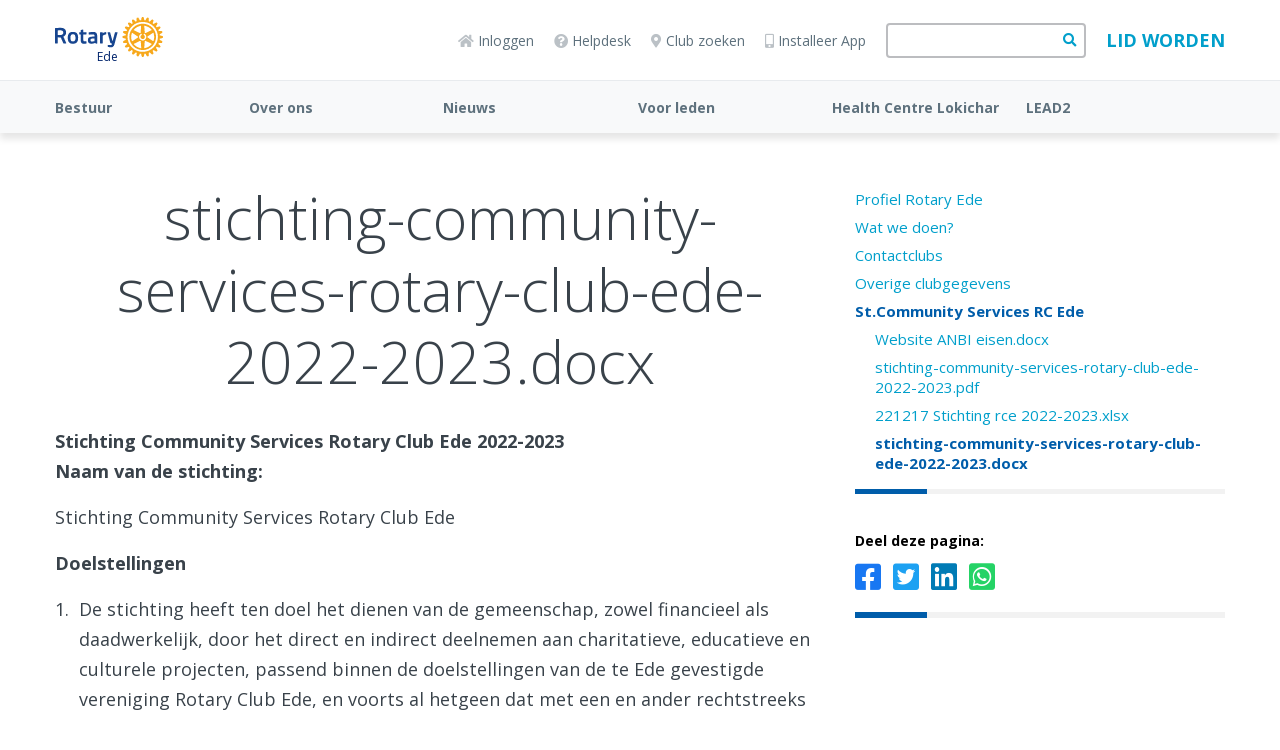

--- FILE ---
content_type: text/html; charset=UTF-8
request_url: https://www.rotary.nl/ede/over/stichting/stichting-community-services-rotary-club-ede-2022-2023/
body_size: 11371
content:
<!DOCTYPE html><html lang="nl" class="is-word-doc page-sidebar-right"><head><meta charset="utf-8"><title>St.Community Services RC Ede</title><link rel="canonical" href="https://www.rotary.nl/ede/over/stichting/stichting-community-services-rotary-club-ede-2022-2023/">
<!-- Google tag (gtag.js) -->
<script async src="https://www.googletagmanager.com/gtag/js?id=G-T1FJQ92L96"></script>
<script>
  window.dataLayer = window.dataLayer || [];
  function gtag(){dataLayer.push(arguments);}
  gtag('js', new Date());

  gtag('config', 'G-T1FJQ92L96');
</script>
<meta name="viewport" content="width=device-width, initial-scale=1" /><meta name="generator" content="WebHare Application Portal"><link href="https://fonts.googleapis.com/css2?family=Open+Sans+Condensed:wght@700&display=swap" rel="stylesheet"><script type="text/javascript" src="/pwa.js"></script>
<!-- Google Tag Manager -->
<script>
if (hascnsnt) {
(function(w,d,s,l,i){w[l]=w[l]||[];w[l].push({'gtm.start':
new Date().getTime(),event:'gtm.js'});var f=d.getElementsByTagName(s)[0],
j=d.createElement(s),dl=l!='dataLayer'?'&l='+l:'';j.async=true;j.src=
'https://www.googletagmanager.com/gtm.js?id='+i+dl;f.parentNode.insertBefore(j,f);
})(window,document,'script','dataLayer','GTM-MG2PLD2G');
}
</script>
<!-- End Google Tag Manager -->
<link rel="apple-touch-icon" sizes="57x57" href="/.publisher/sd/rotarynl/org2020/favicons/apple-touch-icon-57x57.png"><link rel="apple-touch-icon" sizes="60x60" href="/.publisher/sd/rotarynl/org2020/favicons/apple-touch-icon-60x60.png"><link rel="apple-touch-icon" sizes="72x72" href="/.publisher/sd/rotarynl/org2020/favicons/apple-touch-icon-72x72.png"><link rel="apple-touch-icon" sizes="76x76" href="/.publisher/sd/rotarynl/org2020/favicons/apple-touch-icon-76x76.png"><link rel="apple-touch-icon" sizes="114x114" href="/.publisher/sd/rotarynl/org2020/favicons/apple-touch-icon-114x114.png"><link rel="apple-touch-icon" sizes="120x120" href="/.publisher/sd/rotarynl/org2020/favicons/apple-touch-icon-120x120.png"><link rel="apple-touch-icon" sizes="144x144" href="/.publisher/sd/rotarynl/org2020/favicons/apple-touch-icon-144x144.png"><link rel="apple-touch-icon" sizes="152x152" href="/.publisher/sd/rotarynl/org2020/favicons/apple-touch-icon-152x152.png"><link rel="apple-touch-icon" sizes="180x180" href="/.publisher/sd/rotarynl/org2020/favicons/apple-touch-icon-180x180.png"><link rel="icon" type="image/png" href="/.publisher/sd/rotarynl/org2020/favicons/favicon-32x32.png" sizes="32x32"><link rel="icon" type="image/png" href="/.publisher/sd/rotarynl/org2020/favicons/favicon-194x194.png" sizes="194x194"><link rel="icon" type="image/png" href="/.publisher/sd/rotarynl/org2020/favicons/favicon-96x96.png" sizes="96x96"><link rel="icon" type="image/png" href="/.publisher/sd/rotarynl/org2020/favicons/android-chrome-192x192.png" sizes="192x192"><link rel="icon" type="image/png" href="/.publisher/sd/rotarynl/org2020/favicons/favicon-16x16.png" sizes="16x16"><link rel="mask-icon" href="/.publisher/sd/rotarynl/org2020/favicons/safari-pinned-tab.svg" color="#0033a0"><meta name="msapplication-TileColor" content="#0033a0"><meta name="theme-color" content="#0033a0"><link rel="manifest" href="/pwa-rotary.json" /><meta property="og:type" content="website" /><meta property="og:title" content="St.Community Services RC Ede" /><meta property="og:description" content="" /><meta property="og:url" content="https://www.rotary.nl/ede/over/stichting/stichting-community-services-rotary-club-ede-2022-2023/" /><link rel="stylesheet" href="//www.rotary.nl/ede/over/stichting/stichting-community-services-rotary-club-ede-2022-2023/webhare.css"/>
<script type="application/json" id="wh-config">{"designcdnroot":"/.publisher/sd/rotarynl/org2020/","designroot":"/.publisher/sd/rotarynl/org2020/","dtapstage":"production","imgroot":"/.publisher/sd/rotarynl/org2020/img/","islive":true,"locale":"nl-NL","obj":{"filetitle":"St.Community Services RC Ede","fileurl":"https://www.rotary.nl/ede/over/stichting/stichting-community-services-rotary-club-ede-2022-2023/"},"server":43400,"site":{},"siteroot":"https://www.rotary.nl/ede/","wrd:auth":{"cookiename":"webharelogin-rotary","returnid":"0"}}</script><link rel="stylesheet" href="/.ap/rotarynl.org2020/ap.css"><script src="/.ap/rotarynl.org2020/ap.js" async></script><script type="application/ld+json">{"@context":"https://schema.org","@type":"BreadcrumbList","itemListElement":[{"@type":"ListItem","item":"https://www.rotary.nl/ede/","name":"Ede","position":1},{"@type":"ListItem","item":"https://www.rotary.nl/ede/over/","name":"Over ons","position":2},{"@type":"ListItem","item":"https://www.rotary.nl/ede/over/stichting/","name":"St.Community Services RC Ede","position":3},{"@type":"ListItem","item":"https://www.rotary.nl/ede/over/stichting/stichting-community-services-rotary-club-ede-2022-2023/","name":"stichting-community-services-rotary-club-ede-2022-2023.docx","position":4}]}</script></head><body> <header class="header"><div class="cookieconsent" role="dialog"><p>Deze website wil cookies gebruiken. <span class="readmore"><a href="/voorwaarden/cookies/" class="readmore">Lees meer</a>.</span><span class="buttons"><a href="" class="button cnsnt">Accepteren</a> <a href="" class="button nocnsnt">Weigeren</a></span></p></div> <div class="mobilemenu"><div class="mobilemenu__col mobilemenu__col--left"><nav class="mobilemenu__nav"><ul class="mobilemenu__navlist fa-ul"><li class="mobilemenu__navlistitem " aria-expanded="false"><span class="fa-li" aria-hidden="true"><i class="fas fa-chevron-down"></i></span><a class="mobilemenu__navlink " href="https://www.rotary.nl/ede/clubjaar/">Bestuur</a><ul class="mobilemenu__navsublist fa-ul"><li><a class="mobilemenu__navsublink" href="https://www.rotary.nl/ede/clubjaar/">Het bestuur</a></li></ul></li><li class="mobilemenu__navlistitem " aria-expanded="false"><span class="fa-li" aria-hidden="true"><i class="fas fa-chevron-down"></i></span><a class="mobilemenu__navlink " href="https://www.rotary.nl/ede/over/">Over ons</a><ul class="mobilemenu__navsublist fa-ul"><li><a class="mobilemenu__navsublink" href="https://www.rotary.nl/ede/over/">Profiel Rotary Ede</a></li><li><a class="mobilemenu__navsublink" href="https://www.rotary.nl/ede/over/wat-doen-we/">Wat we doen?</a></li><li><a class="mobilemenu__navsublink" href="https://www.rotary.nl/ede/over/zusterclubs/">Contactclubs</a></li><li><a class="mobilemenu__navsublink" href="https://www.rotary.nl/ede/over/overig/">Overige clubgegevens</a></li><li><a class="mobilemenu__navsublink" href="https://www.rotary.nl/ede/over/Stamboom.jpg">Stamboom RC Ede</a></li><li><a class="mobilemenu__navsublink" href="https://www.rotary.nl/ede/over/stichting/">St.Community Services RC Ede</a></li></ul></li><li class="mobilemenu__navlistitem " aria-expanded="false"><span class="fa-li" aria-hidden="true"><i class="fas fa-chevron-down"></i></span><a class="mobilemenu__navlink " href="https://www.rotary.nl/ede/Nieuws/">Nieuws</a><ul class="mobilemenu__navsublist fa-ul"><li><a class="mobilemenu__navsublink" href="https://www.rotary.nl/ede/Nieuws/Nieuwsarchief/">Nieuwsarchief</a></li><li><a class="mobilemenu__navsublink" href="https://www.rotary.nl/ede/Nieuws/">Nieuws</a></li><li><a class="mobilemenu__navsublink" href="https://www.rotary.nl/ede/Nieuws/nieuw-contentlink/">Werkbezoek aan Health Center Kenia</a></li></ul></li><li class="mobilemenu__navlistitem mobilemenu__navlistitem--nosubitems" ><a class="mobilemenu__navlink mobilemenu__navlink--nosubitems" href="https://www.rotary.nl/ede/login/">Voor leden</a></li><li class="mobilemenu__navlistitem " aria-expanded="false"><span class="fa-li" aria-hidden="true"><i class="fas fa-chevron-down"></i></span><a class="mobilemenu__navlink " href="https://www.rotary.nl/ede/Health_Centre_Lokichar/">Health Centre Lokichar</a><ul class="mobilemenu__navsublist fa-ul"><li><a class="mobilemenu__navsublink" href="https://www.rotary.nl/ede/Health_Centre_Lokichar/">Health Centre Lokichar</a></li><li><a class="mobilemenu__navsublink" href="https://www.rotary.nl/ede/Health_Centre_Lokichar/Werkbezoek2022/">Werkbezoek aan Lokichar december 2022</a></li><li><a class="mobilemenu__navsublink" href="https://www.rotary.nl/ede/Health_Centre_Lokichar/Lokichar_foto/">Foto's van het werkbezoek aan Lokichar in december 2022</a></li><li><a class="mobilemenu__navsublink" href="https://www.rotary.nl/ede/Health_Centre_Lokichar/Film_Lokichar_Werkbezoek/">Film werkbezoek aan Lokichar</a></li><li><a class="mobilemenu__navsublink" href="https://www.rotary.nl/ede/Health_Centre_Lokichar/Flyer/">Tusaidie kusaidia</a></li></ul></li><li class="mobilemenu__navlistitem " aria-expanded="false"><span class="fa-li" aria-hidden="true"><i class="fas fa-chevron-down"></i></span><a class="mobilemenu__navlink " href="https://lead.rotary.nl/runtollium.shtml">LEAD2</a><ul class="mobilemenu__navsublist fa-ul"><li><a class="mobilemenu__navsublink" href="https://lead.rotary.nl/runtollium.shtml">LEAD2</a></li></ul></li><li class="mobilemenu__navlistitem mobilemenu__navlistitem--user nodisplay" aria-expanded="false"><span class="fa-li" aria-hidden="true"><i class="fas fa-chevron-down"></i></span><a class="mobilemenu__navlink" href="/leden/">Naam</a><ul class="mobilemenu__navsublist fa-ul"></ul></li></ul></nav></div><div class="mobilemenu__col mobilemenu__col--right"><div class="mobilemenu__extralinks"><ul class="fa-ul"><li class="mobilemenu__extralinks--loginlink"><span class="fa-li" aria-hidden="true"><i class="fas fa-sign-in-alt"></i></span><a href="/access/">Inloggen</a></li><li class="mobilemenu__extralinks--installpwa"><span class="fa-li" aria-hidden="true"><i class="fas fa-mobile-alt"></i></span><a href="/nieuws/nieuws/Installeren_Rotary_APP_2022/">Installeer App</a></li><li><span class="fa-li" aria-hidden="true"><i class="fas fa-question-circle"></i></span><a href="/helpdesk/">Helpdesk</a></li><li><span class="fa-li" aria-hidden="true"><i class="fas fa-map-marker-alt"></i></span><a href="/contact/clubzoeker/">Club zoeken</a></li><li class="mobilemenu__extralinks--becomemember"><span class="fa-li" aria-hidden="true"><i class="fas fa-check-square"></i></span><a href="/lidmaatschap/">Lid worden</a></li><li><span class="fa-li" aria-hidden="true"><img class="mobilemenu__rotarylogolistitem" src="/.publisher/sd/rotarynl/org2020/img/rotary-logo-small.svg" alt="" aria-hidden="true" /></span><a href="https://www.rotary.org/">Rotary International</a></li></ul></div><div class="mobilemenu__disclaimercontainer"><div class="mobilemenu__disclaimerlinks"></div><br /><div class="mobilemenu__disclaimer">© 2025 Rotary in Nederland.<br />Alle rechten voorbehouden.</div></div></div></div><div class="topbar__mobilesearchform"><form class="topbar__searchform" role="search" action="/zoeken/" method="get"><input class="wh-form__textinput topbar__searchinput" type="text" name="q"><button class="topbar__searchbutton" type="submit"><span class="fa fa-search" aria-hidden="true"></span></button></form></div><div class="topbar"><div class="topbar__container"><div class="topbar__menubuttoncontainer"><div class="hamburger js-toggle-mobile-menu"><i class="hamburger__bars"></i><span class="hamburger__text">MENU</span></div></div><div class="topbar__logocontainer logo-and-name"><a class="topbar__logolink haslinks" href="https://www.rotary.nl/ede/" ><div class="topbar__logoimg"><svg version="1.1" id="Laag_1" xmlns="http://www.w3.org/2000/svg" xmlns:xlink="http://www.w3.org/1999/xlink" x="0px" y="0px" alt="Rotary Logo" viewBox="0 0 593.2 222.9" style="enable-background:new 0 0 593.2 222.9;" xml:space="preserve"><style type="text/css">.st0{fill:#17458F;}.st1{fill:#F7A81B;}</style><path class="st0" d="M172.7,137.4l0.4,8c0.1,1.2-0.8,2.2-1.9,2.5c-3.6,0.7-7.2,1.2-10.9,1.4c-14.6,0-19-5.6-19-23.8V97.5h-5.6 c-1.3,0-2.4-1.1-2.4-2.4v-8.2c0-1.3,1.1-2.4,2.4-2.4h5.6v-9.8c0-1.1,0.8-2.1,1.8-2.3l9.7-2.3c1.3-0.3,2.6,0.4,2.9,1.7 c0.1,0.2,0.1,0.4,0.1,0.6v12.2h14.7c1.3,0,2.4,1.1,2.4,2.4v8.2c0,1.3-1.1,2.4-2.4,2.4h-14.8v25.8c0,8.9,0.3,12,6.6,12 c2.3,0,5.9-0.1,7.9-0.3C171.6,135.1,172.7,136.1,172.7,137.4C172.7,137.4,172.7,137.4,172.7,137.4L172.7,137.4z M127.1,115.8 c0,23-8.8,33.3-28.4,33.3s-28.5-10.3-28.5-33.3c0-22.7,8.8-32.8,28.5-32.8C118.1,82.9,127.1,93.4,127.1,115.8z M112.4,115.8 c0-14.1-3.8-19.6-13.7-19.6c-10.2,0-13.8,5.1-13.8,19.6c0,13.2,2.2,20.3,13.8,20.3C110.2,136,112.4,128.6,112.4,115.8z M342.8,85.4 c-0.4-0.6-1.1-0.9-1.9-0.9h-9.4c-1.1,0-2,0.7-2.3,1.8l-12.6,47.4h-1l-12.5-47.4c-0.3-1.1-1.2-1.8-2.3-1.8h-9.4 c-1.3,0-2.4,1.1-2.4,2.4c0,0.2,0,0.4,0.1,0.6l13.8,53.1c0.7,2.6,3.1,7.1,8,7.1h2.7c-0.2,0.9-0.5,1.8-0.7,2.6l-0.1,0.4 c-0.8,2.4-1.9,6.1-8.7,6.1l-12-0.7c-0.7-0.1-1.3,0.2-1.8,0.7c-0.5,0.5-0.8,1.1-0.7,1.8l0.3,6.3c0,1.1,0.8,2,1.8,2.2 c5.2,1.2,10.5,1.9,15.8,2.1h0.8c9,0,15.1-5.8,18.2-17.3c3.6-13.5,8.1-30.8,11.4-43.5l3.7-14.1l1.8-6.9 C343.4,86.8,343.2,86,342.8,85.4z M61.5,144.3c0.3,0.7,0.2,1.6-0.2,2.3c-0.5,0.7-1.2,1.1-2,1.1H48.1c-1,0-1.8-0.6-2.2-1.4L31.5,114 c-7.1,0-13.3-0.4-16.7-0.7v32c0,1.3-1.1,2.4-2.4,2.4c0,0,0,0,0,0h-10c-1.3,0-2.4-1.1-2.4-2.4c0,0,0,0,0,0v-81c0-1.2,0.9-2.3,2.1-2.4 c9-1,18-1.6,27-1.6h2C55.8,60.3,61,74.9,61,87.1c0,10.2-4.9,17.6-14.9,22.5L61.5,144.3z M31.1,74.2h-5.3c-3.7-0.1-7.4,0.2-11,0.8v25 c2.8,0.2,8.3,0.5,15.5,0.4c9.4-0.1,15.3-5.1,15.3-13C45.6,81,41.8,74.2,31.1,74.2z M231.7,104.4v41.9c0,1.3-1.1,2.4-2.4,2.4 c-0.1,0-0.2,0-0.3,0c-3.5-0.4-6.8-1.8-9.6-4c-0.1,0.1-10.9,4.4-20.6,4.4c-11.7,0-18.4-7.4-18.4-20.2c0-12.6,6.1-18.2,21.2-19.3 l15.7-1.2v-3.8c0-4.8-2.9-7.6-7.9-7.6c-6.9,0-16.7,0.8-21.9,1.3c-0.7,0.1-1.3-0.1-1.8-0.6c-0.5-0.4-0.8-1-0.8-1.7l-0.3-8 c-0.1-1.2,0.8-2.3,2-2.5c4.7-0.7,16.4-2.4,23.6-2.4C224.8,82.9,231.7,89.8,231.7,104.4L231.7,104.4z M203.3,120.4 c-5.7,0.5-8.4,3.1-8.4,8.1c0,3.1,0.8,8.3,6.4,8.3c6.7,0,15.7-2.5,15.9-2.6v-14.6L203.3,120.4z M278.6,84c-6.4,0.4-12.7,4-16.6,6.8 v-4c0-1.3-1.1-2.4-2.4-2.4c0,0,0,0,0,0h-9.6c-1.3,0-2.4,1.1-2.4,2.4c0,0,0,0,0,0v58.4c0,1.3,1.1,2.4,2.4,2.4c0,0,0,0,0,0h9.6 c1.3,0,2.4-1.1,2.4-2.4c0,0,0,0,0,0v-40.4c2.2-1.8,8.9-6.9,16.9-7.6c1.2-0.1,2.2-1.2,2.2-2.4v-8.6c0-1.3-1.1-2.4-2.4-2.4 C278.6,84,278.6,84,278.6,84L278.6,84z"/><path class="st1" d="M593,108v-0.3l-0.2-0.1c-5.2-3-11-4.5-17-4.6c-0.1-0.8-0.9-6.5-1-7.3c5.8-1.6,11-4.6,15.2-8.9l0.2-0.2l-0.1-0.3 c-0.4-2.4-1-4.7-1.9-7l-0.1-0.3l-0.3-0.1c-5.8-1.5-11.8-1.5-17.6,0c-0.3-0.8-2.4-6-2.8-6.7c5.1-3.1,9.3-7.3,12.4-12.4l0.1-0.2 l-0.1-0.3c-1-2.2-2.2-4.3-3.6-6.2l-0.2-0.2h-0.3c-6,0-11.8,1.6-17,4.5c-0.5-0.7-4-5.2-4.5-5.9c4.2-4.2,7.2-9.5,8.8-15.2l0.1-0.3 l-0.2-0.2c-1.5-1.9-3.2-3.6-5.1-5.2l-0.2-0.2h-0.3c-5.7,1.6-11,4.6-15.2,8.8c-0.7-0.5-5.2-4.1-5.9-4.6c2.9-5,4.5-10.7,4.6-16.5v-0.7 l-0.2-0.2c-1.9-1.5-4.1-2.7-6.3-3.6l-0.3-0.1l-0.2,0.1c-5.1,3-9.4,7.2-12.5,12.3c-0.8-0.3-6.3-2.6-7.1-3c0.8-2.9,1.2-5.9,1.2-8.9 c0-2.9-0.4-5.8-1.2-8.7l-0.1-0.3l-0.3-0.1c-2.2-0.9-4.6-1.5-6.9-1.9l-0.3,0l-0.2,0.2c-4.2,4.2-7.2,9.5-8.8,15.2 c-0.8-0.1-6.6-0.9-7.4-0.9c0-6-1.6-11.8-4.6-17l-0.1-0.2h-0.3c-2.4-0.3-4.8-0.3-7.2,0h-0.3l-0.1,0.3c-2.9,5.2-4.5,11-4.5,16.9 c-0.8,0.1-6.7,0.8-7.5,1c-1.6-5.7-4.6-11-8.8-15.2L456.6,3h-0.3c-2.4,0.4-4.7,1-7,1.9l-0.3,0.1L449,5.2c-0.8,2.9-1.2,5.8-1.1,8.8 c0.1,3,0.5,5.9,1.2,8.8c-0.7,0.3-6.3,2.7-7.1,3c-3-5.1-7.3-9.4-12.4-12.4l-0.3-0.2l-0.3,0.1c-2.2,1-4.3,2.2-6.2,3.6l-0.3,0.2v0.8 c0.1,5.8,1.7,11.5,4.6,16.6c-0.6,0.5-4.8,3.8-5.5,4.3c-4.3-4.2-9.5-7.2-15.2-8.8L406,30l-0.2,0.2c-1.9,1.5-3.7,3.2-5.2,5.1l-0.2,0.2 l0.1,0.3c1.6,5.7,4.6,11,8.8,15.2c-0.5,0.6-4.1,5.4-4.6,6.1c-5.2-3-11-4.5-17-4.6h-0.3l-0.2,0.2c-1.4,2-2.6,4.1-3.6,6.3l-0.1,0.3 l0.1,0.3c3,5.1,7.3,9.4,12.4,12.5c-0.3,0.7-2.4,5.9-2.7,6.7c-5.8-1.5-11.8-1.5-17.6,0l-0.3,0.1l-0.1,0.3c-0.9,2.3-1.5,4.6-1.9,7v0.3 l0.2,0.2c4.2,4.2,9.5,7.2,15.2,8.7c-0.1,0.8-0.9,6.6-1,7.3c-6,0.1-11.8,1.6-17,4.6l-0.3,0.2v0.3c-0.3,2.4-0.3,4.8,0,7.2v0.3l0.3,0.1 c5.2,2.9,11,4.5,17,4.6c0.1,0.8,0.9,6.7,1,7.5c-5.7,1.6-11,4.7-15.2,8.9l-0.2,0.2v0.3c0.4,2.4,1,4.7,1.9,7l0.1,0.3l0.3,0.1 c5.8,1.5,11.8,1.5,17.6,0c0.3,0.7,2.6,6,2.9,6.7c-5.1,3-9.4,7.3-12.4,12.4l-0.1,0.3l0.1,0.3c1,2.2,2.2,4.3,3.6,6.3l0.2,0.2h0.3 c6,0,11.8-1.6,17-4.5c0.5,0.6,4.1,5.3,4.6,5.9c-4.2,4.2-7.2,9.5-8.8,15.2l-0.1,0.3l0.2,0.2c1.5,1.9,3.2,3.6,5.1,5.1l0.2,0.2l0.3-0.1 c5.7-1.6,11-4.6,15.2-8.8c0.7,0.5,5.3,4.1,6,4.6c-2.8,5.1-4.4,10.8-4.5,16.7v0.6l0.3,0.2c2,1.4,4,2.6,6.2,3.6l0.3,0.1l0.3-0.1 c5.1-3,9.4-7.3,12.5-12.5l6.6,2.7c-0.7,2.9-1.1,5.8-1.2,8.8c0,3,0.4,5.9,1.2,8.8l0.1,0.3l0.3,0.1c2.3,0.9,4.6,1.5,7,1.9h0.3l0.2-0.2 c4.2-4.2,7.2-9.5,8.7-15.2c0.8,0.1,6.7,1,7.5,1.1c0.1,5.9,1.6,11.8,4.6,16.9l0.1,0.3h0.3c2.4,0.3,4.8,0.3,7.2,0h0.3l0.1-0.3 c2.9-5.2,4.5-11,4.6-17c0.8-0.1,6.3-0.9,7.1-1c1.6,5.8,4.6,11,8.8,15.2l0.2,0.2h0.3c2.4-0.4,4.7-1,7-1.9l0.3-0.1l0.1-0.3 c0.8-2.9,1.2-5.8,1.1-8.8c0-3-0.4-6-1.1-8.9c0.8-0.3,6.1-2.6,6.8-2.9c3,5.1,7.3,9.4,12.4,12.4l0.2,0.1l0.3-0.1 c2.2-1,4.3-2.2,6.3-3.6l0.2-0.1v-0.8c-0.2-5.8-1.7-11.5-4.5-16.5c0.6-0.5,5-3.9,5.7-4.4c4.3,4.1,9.5,7.2,15.3,8.8l0.3,0.1l0.2-0.2 c1.9-1.5,3.6-3.2,5.2-5.1l0.2-0.3l-0.1-0.3c-1.6-5.7-4.6-11-8.7-15.2c0.5-0.6,4-5.3,4.5-6c5.2,2.9,11,4.5,17,4.5h0.3l0.2-0.2 c1.5-1.9,2.7-4.1,3.6-6.3l0.1-0.2l-0.1-0.3c-3-5.1-7.2-9.4-12.3-12.5c0.3-0.7,2.4-5.9,2.7-6.6c5.7,1.5,11.8,1.5,17.5,0l0.3-0.1 l0.1-0.3c0.9-2.3,1.5-4.6,1.9-7v-0.3l-0.2-0.2c-4.2-4.2-9.4-7.2-15.2-8.8c0.1-0.8,0.9-6.3,1-7.1c6-0.1,11.8-1.6,17-4.6l0.2-0.2v-0.3 c0.1-1.2,0.2-2.4,0.2-3.6C593.2,110.3,593.1,109.1,593,108L593,108z M481.8,194.3c-46.1,0-83.5-37.4-83.5-83.5s37.4-83.5,83.5-83.5 c46.1,0,83.5,37.4,83.5,83.5c0,0,0,0,0,0C565.2,156.9,527.9,194.2,481.8,194.3z"/><path class="st1" d="M481.8,37.3c-40.6,0-73.5,32.9-73.5,73.4c0,40.6,32.9,73.5,73.4,73.5c40.6,0,73.5-32.9,73.5-73.4c0,0,0,0,0,0 C555.2,70.2,522.3,37.4,481.8,37.3L481.8,37.3z M491,49.1c0.8-0.5,1.7-0.5,2.6-0.2c14.8,3.6,25.6,9.8,36.2,20.9 c0.6,0.6,1.1,1.3,1.2,2.2v0.3c-0.2,1-1.3,1.6-2.4,2l-30.9,15c-1,0.6-2.2,0.6-3.2,0.1c-1-0.6-1.6-1.7-1.6-2.9l-2.5-34.2 C490.2,50.6,490.4,49.6,491,49.1z M433.6,70.1C444.2,59,455,52.8,469.8,49.2c0.8-0.3,1.8-0.3,2.5,0.2c0.6,0.5,0.8,1.5,0.7,3.1 l-2.5,34.2c0,1.2-0.6,2.2-1.5,2.9c-1,0.5-2.3,0.5-3.2-0.1l-30.9-15c-1-0.5-2.2-1-2.4-2C432.5,71.6,432.9,70.7,433.6,70.1L433.6,70.1 z M426.3,133.6c-1.3,0.9-2.3,1.2-3.1,1s-1.1-1.2-1.4-2.1c-4.4-14.6-4.4-27.1,0-41.8c0.4-1.3,0.9-2,1.6-2.2c1-0.4,2,0.4,3,1 l28.4,19.3c1,0.6,1.6,1.6,1.7,2.8c-0.1,1.1-0.7,2.2-1.7,2.8L426.3,133.6z M472.9,173.8c-0.8,0.4-1.7,0.5-2.6,0.1 c-14.8-3.5-25.6-9.8-36.1-20.9c-0.6-0.5-1-1.3-1.1-2.1c0-0.1,0-0.2,0-0.3c0.1-1,1.3-1.5,2.3-2l30.9-15c1.5-0.9,3.4-0.5,4.3,1 c0.3,0.5,0.5,1.2,0.5,1.8l2.5,34.3C473.8,172.2,473.5,173.2,472.9,173.8L472.9,173.8z M481.7,131c-11.1,0-20-9-20-20.1 c0-6.7,3.4-13,9-16.7c1.9-1.2,4.4-0.7,5.6,1.1c1.2,1.9,0.7,4.4-1.1,5.6l0,0c-5.5,3.6-7.1,11.1-3.5,16.6c3.6,5.5,11.1,7.1,16.6,3.5 c5.5-3.6,7.1-11.1,3.5-16.6c-0.9-1.4-2.1-2.6-3.5-3.5c-1.9-1.2-2.4-3.7-1.1-5.6c1.2-1.9,3.7-2.4,5.6-1.1c9.3,6.1,11.8,18.5,5.7,27.8 C494.8,127.6,488.5,131,481.7,131L481.7,131z M529.8,152.6c-10.5,11.1-21.3,17.3-36.1,20.9c-0.9,0.3-1.9,0.3-2.7-0.2 c-0.8-0.6-0.7-2-0.6-3.1l2.5-34.2c0-1.2,0.6-2.3,1.6-2.9c1-0.5,2.2-0.4,3.2,0.1l30.9,15c1.5,0.7,2.2,1.4,2.4,2.2 S530.5,151.9,529.8,152.6L529.8,152.6z M540.2,88.3c0.8,0.3,1.2,1.2,1.4,2.1c4.3,14.6,4.3,27.1,0,41.8c-0.3,1.3-0.9,2-1.5,2.2 c-1,0.3-2-0.4-2.9-1.1l-28.4-19.3c-1-0.6-1.7-1.6-1.7-2.8c0.1-1.2,0.7-2.2,1.7-2.8l28.4-19.3C538.5,88.3,539.5,88,540.2,88.3 L540.2,88.3z"/></svg></div><p>Ede</p></a><div class="menu"><ul><li><a href="https://www.rotary.nl/" title="Naar 'Landelijke website rotary.nl'">Landelijke website rotary.nl</a></li><li><a href="https://www.rotary.nl/d1560/" title="Naar 'District 1560'">District 1560</a></li><li><a href="https://www.rotary.nl/ede/" title="Naar 'Ede'">Ede</a></li></ul></div></div><div class="topbar__right"><div class="topbar__iconlinks"><a href="/access/" class="topbar__loginlink"><span class="fas fa-home" aria-hidden="true"></span>Inloggen</a><a href="/helpdesk/" class="topbar__helpdesklink"><span class="fas fa-question-circle"></span>Helpdesk</a><a href="/contact/clubzoeker/"><span class="fas fa-map-marker-alt" aria-hidden="true"></span>Club zoeken</a><a href="/nieuws/nieuws/Installeren_Rotary_APP_2022/" class="topbar__installapplink"><span class="fas fa-mobile-alt" aria-hidden="true"></span>Installeer App</a></div><form class="topbar__searchform" role="search" action="/zoeken/" method="get"><input class="wh-form__textinput topbar__searchinput" type="text" name="q"><button class="topbar__searchbutton" type="submit"><span class="fa fa-search" aria-hidden="true"></span></button></form><a class="topbar__memberlink" href="/lidmaatschap/">Lid worden</a><div class="topbar__loginmenu nodisplay"><div class="user foldable"><span class="name"><a href="#" class="preventdefault">Naam</a></span><span class="icon-down"><i class="fas fa-chevron-down"></i></span></div><div class="menu"><ul><li>menuitem</li></ul></div></div></div><a href="#" class="topbar__searchuttoncontainer js-toggle-mobile-search"><span class="topbar__searchopen fa fa-search"></span><img class="topbar__searchclose" src="/.publisher/sd/rotarynl/org2020/img/close-icon.svg" /><div class="topbar__searchbuttonlabel">Zoeken</div></a></div></div><div class="menubar"><div class="menubar__container js-menubar-open"><nav><ul class="menubar__mainmenu"><li class="menubar__mainmenu-item"><a href="https://www.rotary.nl/ede/clubjaar/">Bestuur</a><ul class="menubar__submenu"><li class="menubar__submenu-item"><a href="https://www.rotary.nl/ede/clubjaar/">Het bestuur</a></li></ul></li><li class="menubar__mainmenu-item"><a href="https://www.rotary.nl/ede/over/">Over ons</a><ul class="menubar__submenu"><li class="menubar__submenu-item"><a href="https://www.rotary.nl/ede/over/">Profiel Rotary Ede</a></li><li class="menubar__submenu-item"><a href="https://www.rotary.nl/ede/over/wat-doen-we/">Wat we doen?</a></li><li class="menubar__submenu-item"><a href="https://www.rotary.nl/ede/over/zusterclubs/">Contactclubs</a></li><li class="menubar__submenu-item"><a href="https://www.rotary.nl/ede/over/overig/">Overige clubgegevens</a></li><li class="menubar__submenu-item"><a href="https://www.rotary.nl/ede/over/Stamboom.jpg">Stamboom RC Ede</a></li><li class="menubar__submenu-item"><a href="https://www.rotary.nl/ede/over/stichting/">St.Community Services RC Ede</a></li></ul></li><li class="menubar__mainmenu-item"><a href="https://www.rotary.nl/ede/Nieuws/">Nieuws</a><ul class="menubar__submenu"><li class="menubar__submenu-item"><a href="https://www.rotary.nl/ede/Nieuws/Nieuwsarchief/">Nieuwsarchief</a></li><li class="menubar__submenu-item"><a href="https://www.rotary.nl/ede/Nieuws/">Nieuws</a></li><li class="menubar__submenu-item"><a href="https://www.rotary.nl/ede/Nieuws/nieuw-contentlink/">Werkbezoek aan Health Center Kenia</a></li></ul></li><li class="menubar__mainmenu-item"><a href="https://www.rotary.nl/ede/login/">Voor leden</a></li><li class="menubar__mainmenu-item"><a href="https://www.rotary.nl/ede/Health_Centre_Lokichar/">Health Centre Lokichar</a><ul class="menubar__submenu"><li class="menubar__submenu-item"><a href="https://www.rotary.nl/ede/Health_Centre_Lokichar/">Health Centre Lokichar</a></li><li class="menubar__submenu-item"><a href="https://www.rotary.nl/ede/Health_Centre_Lokichar/Werkbezoek2022/">Werkbezoek aan Lokichar december 2022</a></li><li class="menubar__submenu-item"><a href="https://www.rotary.nl/ede/Health_Centre_Lokichar/Lokichar_foto/">Foto's van het werkbezoek aan Lokichar in december 2022</a></li><li class="menubar__submenu-item"><a href="https://www.rotary.nl/ede/Health_Centre_Lokichar/Film_Lokichar_Werkbezoek/">Film werkbezoek aan Lokichar</a></li><li class="menubar__submenu-item"><a href="https://www.rotary.nl/ede/Health_Centre_Lokichar/Flyer/">Tusaidie kusaidia</a></li></ul></li><li class="menubar__mainmenu-item"><a href="https://lead.rotary.nl/runtollium.shtml">LEAD2</a><ul class="menubar__submenu"><li class="menubar__submenu-item"><a href="https://lead.rotary.nl/runtollium.shtml">LEAD2</a></li></ul></li></ul></nav></div></div> </header><div class="mainpart"><div class="contentwrapper"><div class="contentwrapper__cols"><main class="contentwrapper__col contentwrapper__col--content"><!--wh_consilio_content--><h1>stichting-community-services-rotary-club-ede-2022-2023.docx</h1><div class="contentwrapper__contents" id="contentwrapper-contents"><p class="wh-normal"><b>Stichting Community Services Rotary Club Ede 2022-2023<br/>Naam van de stichting:</b></p>
<p class="wh-normal">Stichting Community Services Rotary Club Ede</p>
<p class="wh-normal"><b>Doelstellingen</b></p>

<table border="0" cellpadding="0" cellspacing="0" width="100%">
 <tr>
  <td nowrap="nowrap" style="min-width:24px;" valign="top" width="24"><p style="margin:0;"><span style="font-family:&#39;Open Sans&#39;,HelveticaNeue-Light,&#39;Helvetica Neue Light&#39;,&#39;Helvetica Neue&#39;,Helvetica,Arial,&#39;Lucida Grande&#39;,sans-serif;color:#39424A;">1.</span></p></td>
  <td valign="top" width="100%"><p class="wh-normal">De stichting heeft ten doel het dienen van de gemeenschap, zowel financieel als daadwerkelijk, door het direct en indirect deelnemen aan charitatieve, educatieve en culturele projecten, passend binnen de doelstellingen van de te Ede gevestigde vereniging Rotary Club Ede, en voorts al hetgeen dat met een en ander rechtstreeks of zijdelings verband houdt of daartoe bevorderlijk kan zijn, alles in de ruimste zin des woords.</p></td>
 </tr>
</table>

<table border="0" cellpadding="0" cellspacing="0" width="100%">
 <tr>
  <td nowrap="nowrap" style="min-width:24px;" valign="top" width="24"><p style="margin:0;"><span style="font-family:&#39;Open Sans&#39;,HelveticaNeue-Light,&#39;Helvetica Neue Light&#39;,&#39;Helvetica Neue&#39;,Helvetica,Arial,&#39;Lucida Grande&#39;,sans-serif;color:#39424A;">2.</span></p></td>
  <td valign="top" width="100%"><p class="wh-normal" style="padding:0 7.2pt 0 0;">De stichting tracht haar doel onder meer te verwezenlijken door het opzetten van fundraisingprojecten, na voorafgaande goedkeuring van voormelde vereniging Rotary Club Ede.</p></td>
 </tr>
</table>

<table border="0" cellpadding="0" cellspacing="0" width="100%">
 <tr>
  <td nowrap="nowrap" style="min-width:24px;" valign="top" width="24"><p style="margin:0;"><span style="font-family:&#39;Open Sans&#39;,HelveticaNeue-Light,&#39;Helvetica Neue Light&#39;,&#39;Helvetica Neue&#39;,Helvetica,Arial,&#39;Lucida Grande&#39;,sans-serif;color:#39424A;">3.</span></p></td>
  <td valign="top" width="100%"><p class="wh-normal" style="padding:0 7.2pt 0 0;">De stichting beoogt niet het maken van winst. Het boekjaar van de stichting loopt van 1 juli tot en met 30 juni.</p></td>
 </tr>
</table>
<p class="wh-normal"><b>Bestuur:</b></p>
<p class="wh-normal">- D. van Randwijk (voorzitter)</p>
<p class="wh-normal">- M. Jonker (secretaris)</p>
<p class="wh-normal">- C. Cuperus (penningmeester)</p>
<p class="wh-normal" style="text-align:justify;padding:0 7.2pt 0 0;">De leden van het bestuur genieten geen beloning voor hun werkzaamheden. Zij hebben wel recht op vergoeding van de door hen in de uitoefening van hun functie gemaakte kosten.</p>
<p class="wh-normal"><b>Contactgegevens:</b></p>
<p class="wh-normal">Secretariaat: Dorpsstraat 29, 6721 JJ Bennekom</p>
<p class="wh-normal"><b>RSIN-nummer: </b>09159052</p>
<p class="wh-normal"><b>Contactgegevens:</b></p>
<p class="wh-normal">Secretariaat: Dorpsstraat 29, 6721 JJ Bennekom</p>
<p class="wh-normal"><b>Beleidsplan 2022-2023 Stichting Community Services Rotary Club Ede</b></p>
<p class="wh-normal"><b>1. Inleiding</b></p>
<p class="wh-normal">De Stichting Community Services Rotaryclub Ede is opgericht op 10 maart 2006. De Stichting zet onder andere de activiteiten voort van de inmiddels geliquideerde stichting Rotary Services Ede.</p>
<p class="wh-normal"><b>2. Doelstelling van de Stichting</b></p>
<p class="wh-normal" style="padding:0 3.6pt 0 0;">De Stichting heeft als doel het dienen van de gemeenschap, zowel financieel als daadwerkelijk, door direct en indirect deelnemen aan charitatieve, educatieve en culturele projecten, passend binnen de doelstellingen van de te Ede gevestigde vereniging Rotary Club Ede. Het dienen van de gemeenschap kan zowel in Nederland als daarbuiten plaatsvinden.</p>
<p class="wh-normal"><b>3. Het bestuur van de Stichting</b></p>
<p class="wh-normal">Het bestuur van de Stichting bestaat uit de volgende drie personen:</p>
<p class="wh-normal">- D. van Randwijk (voorzitter)</p>
<p class="wh-normal">- M. Jonker (secretaris)</p>
<p class="wh-normal">- C. Cuperus (penningmeester)</p>
<p class="wh-normal" style="padding:0 43.2pt 0 0;">Het bestuur, en daarmee de Stichting, opereert onafhankelijk van donateurs en begunstigden. Alle bestuursleden zijn lid van vereniging Rotary Club Ede.</p>
<p class="wh-normal" style="padding:0 14.4pt 0 0;">De leden van het bestuur genieten geen beloning voor hun werkzaamheden. Zij hebben wel recht op vergoeding van de door hen in de uitoefening van hun functie gemaakte kosten.</p>
<p class="wh-normal"><b>4. Werkzaamheden van de Stichting</b></p>
<p class="wh-normal">De Stichting heeft de afgelopen periode onder andere de volgende projecten ondersteund:</p>
<p class="wh-normal">-      Oncocar;</p>
<p class="wh-normal">- Kerstpakkettenacties;</p>
<p class="wh-normal">-      Lokichar Health Center Kenia</p>
<p class="wh-normal">- Oekraine</p>
<p class="wh-normal">- Sport 4kids</p>
<p class="wh-normal">- Aardbeving</p>
<p class="wh-normal">De leden van vereniging Rotary Club Ede steunen daarnaast nog een aantal projecten, onder meer: Wijnverkoop ten behoeve van het Terschellingkamp van het Rode Kruis, verkoop bloembollen voor de Rotary actie “End Polio Now”.</p>
<p class="wh-normal"><b>5. Fondsenwerving</b></p>
<p class="wh-normal">De Stichting heeft sinds de instelling geldmiddelen vergaard via fondswervingsacties die worden uitgevoerd door leden van vereniging Rotaryclub Ede. Incidenteel ontvangt de Stichting schenkingen en andere donaties.</p>
<p class="wh-normal" style="padding:0 36pt 0 0;">De Stichting staat open voor alle donateurs die de doelstellingen van de Stichting een goed hart toedragen.</p>
<p class="wh-normal"><b>6. Fondsenbeheer/besteding/uitkering</b></p>
<p class="wh-normal" style="padding:0 36pt 0 0;">Geldmiddelen worden uitsluitend aangehouden in de vorm van bankrekeningen en deposito’s in afwachting van de daadwerkelijke besteding in het project waarvoor de gelden zijn verkregen.</p>
<p class="wh-normal" style="padding:0 14.4pt 0 0;">Vermogensvorming is geen doel van de stichting. Het bestuur beoogt ook in de komende jaren ontvangen geldmiddelen uit fondswerving en donaties niet aan te houden om tot vermogensvorming of de vorming van exploitatieoverschotten over te gaan, maar zo spoedig mogelijk binnen de kaders van (nieuwe) projecten aan te wenden. Dit is ook in lijn met de wijze waarop de Stichting in de afgelopen jaren is omgegaan met de geldmiddelen.</p>
<p class="wh-normal" style="padding:0 7.2pt 0 0;">Uitkeringen die door de Stichting worden gedaan kunnen de vorm hebben van een eenmalige donatie, dan wel van een langjarige donatie. Het bestuur wenst zich niet op voorhand vast te leggen op een vaste vorm van aanwending.</p>
<p class="wh-normal">Bestuursleden ontvangen geen beloning voor verrichte werkzaamheden. De huidige beheerskosten van de Stichting kunnen vooralsnog geheel worden gefinancierd uit de lopende inkomsten.</p>
<p class="wh-normal"><b>7. Gevoerde beleid periode 2021-2022</b></p>
<p class="wh-normal">Doordat de coronamaatregelen versoepeld werden,konden er ook weer activiteiten gepland worden. Onder anderen een dienstenveiling onder leden van de Rotaryclub Ede, en een running diner  Geld wat hiermee is opgehaald kwam ten goede aan het fonds Kenia. Na het uitbreken van de Oorlog in Oekraïne is er sponstaan geld gestort door leden in het Fonds Oekraïne Ook zijn er dit jaar weer kerstpakketten verspreid in samenwerking met de gezamenlijke Edese serviceclubs.</p>
<p class="wh-normal"><b>8.Beleidsvoornemens periode 2022-2023</b></p>
<p class="wh-normal">Deze periode willen we geld inzamelen voor het Fonds Sport 4kids, in dit fonds kunnen giften ontvangen worden via een QR-code, deze QR-code wordt getoond tijdens een oud leden bijeenkomst en de Rotarynight. Ook gaan we een vlog maken die via sociaal media wordt  verspreid waarna een X bedrag kan worden overgemaakt op de rekening van de Stichting.</p>
<p class="wh-normal" style="padding:0 14.4pt 0 0;">De volgende doelen zullen worden ondersteund: </p>
<p class="wh-normal" style="padding:0 14.4pt 0 0;"><b>OASE: </b>de plaatselijke sociaal met kerst van de gezamenlijke Eese serviceclubs</p>
<p class="wh-normal"><b>Oncocar: </b>Na een actie ter gelegenheid van het 10e lustrum van de Rotary Club Ede en het 75-jarig bestaan van het KWF is er een fonds gevormd. Uit het fonds worden de kosten gedekt van een auto die door het Ziekenhuis Gelderse Vallei (ZGV) gebruikt wordt voor de thuis toediening van oncolytica. De auto is na 10 jaar trouwe dienst vervangen door een nieuwe leaseauto in 2009. Alle kosten voor het gebruik en onderhoud van de auto worden door de stichting betaald. Dit project wordt in december 2022 afgerond</p>
<p class="wh-normal"><b>Ziekenhuis Lokichar Health Centre in Kenia: </b>Dit betreft een landelijk ziekenhuisje waar veel tekorten zijn. Ondersteuning loopt via een Nederlandse organisatie. Wij ondersteunen met financiële middelen voor de aankoop van inventaris etc. Een van de Rotary leden is in 2019 ter plaatse wezen kijken en heeft contacten gelegd met een Rotaryclub in de buurt. </p>
<p class="wh-normal"><b>Sport 4kids: </b>In Ede zijn ongeveer 200 jonge sporters die gebruik maken van de minimaregeling, deze sporters krijgen een bijdrage van de gemeente, in de praktijk gaat deze bijdrage vaak op aan de contributie van de sportclub. Het doel van het fonds is om jonge sporters tegoed te komen in de aanschaf van sportschoenen.</p>
<p class="wh-normal"><b>Fonds Oekraïne: </b>RC Ede heeft voor een gezin een huis gehuurd aan de Ganzeweide te Ede. RC Ede heeft voor het eerste jaar de huur betaald. Na 1 jaar is het de bedoeling dat het gezin de huur overneemt. Dit is inmiddels gebeurt. Het bestuur van de stichting stelt voor het bedrag 5825 te laten zitten in het Fonds Oekraïne tot er meer duidelijkheid is over de toekomst van Oekraïne.</p>
<p class="wh-normal">Het bestuur stelt voor de jaarlijkse bijdrage van elk lid van Rotaryclub Ede op € 170 te handhaven.</p>
<p class="wh-normal">Bennekom augustus 2023</p>
<p class="wh-normal">Het bestuur van de Stichting Community Services Rotary Club Ede.</p>
<p class="wh-normal">M.F.O. Jonker (secretaris)</p>
<p class="wh-normal" style="padding:0 3.6pt 0 0;"><b>Verslag Activiteiten Sichting Community Services Rotary Club Ede 2022-2023</b></p>
<p class="wh-normal" style="padding:0 3.6pt 0 0;">Door de leden van de Vereniging Rotary Club Ede werd € 23071 gedoneerd. Naast de jaarlijkse bijdrage van elk Rotary lid ad € 170 werd het overige bedrag opgehaald door fondsenwerving. Er zijn ook nog enkele giften ontvangen. Uitgaven bestonden uit internationale afdrachten aan Rotary International en vooral uit ondersteuning van plaatselijke doelen. Door de stichting is een aantal projecten financieel ondersteund:</p>
<p class="wh-normal" style="padding:0 3.6pt 0 0;"><b>OASE: </b>(een samenwerkingsverband van alle serviceclubs in de gemeente Ede), bijdrage aan kerstpakkettenactie.</p>
<p class="wh-normal" style="padding:0 3.6pt 0 0;"><b>Oncocar: </b>Dit komt voort uit de actie ter gelegenheid van het 10e lustrum van de Rotary Club Ede en het 75-jarig bestaan van het KWF. Uit het fonds worden de kosten gedekt van een auto die door het Ziekenhuis Gelderse Vallei (ZGV) gebruikt wordt voor de thuis toediening van oncolytica. De auto is na 10 jaar trouwe dienst vervangen door een nieuwe leaseauto in 2009. Alle kosten voor het gebruik en onderhoud van de auto worden door de stichting betaald. De auto is verkocht, na de betalingsverplichting zit er nog 713 euro in het Fonds, het is aan de club om een beslissing te nemen wat te doen met het openstaande bedrag, voorstel vanuit het stichting bestuur is dit bedrag toe te kennen aan de algemene reserves.</p>
<p class="wh-normal" style="padding:0 3.6pt 0 0;"><b>Kenia: </b>Dit betreft een landelijk ziekenhuisje waar veel tekorten zijn. Ondersteuning loopt via een Nederlandse organisatie. Wij ondersteunen met financiële middelen voor de aankoop van inventaris etc. Een van de Rotary leden gaat regelmatig ter plaatse kijken en heeft contacten gelegd met een Rotaryclub in de buurt. Na de fondsenwerving in april 2022 is er een delegatie van RC Ede afgereisd naar Kenia (lokichar), leden hebben medicamenten en geld meegenomen voor dit project, van het geld zijn ziekenhuisbeden gekocht het totale bedrag dat hieraan is gedoneerd bedraagt 10920. Dit project loopt in 2023-2024 door.</p>
<p class="wh-normal"><b>Sport 4kids: </b>In het Fonds sport 4 kids zit momenteel 6430 euro. Dit bedrag gaan we de komende tijd uitgeven, als RC Ede benaderen wij jonge sporters, deze sporters krijgen een tegoed op de aanschaf van sportschoenen, deze schoenen kunnen gekocht worden bij Sportted een sportwinkel in Ede. RC Ede ontvangt 25% korting op de gegeven waardebon.</p>
<p class="wh-normal"><b>Aardbeving: </b>uit dit fonds zijn shelterboxen besteld en geleverd aan de rampgebieden in Turkije en Syrië.</p>
<p class="wh-normal" style="padding:0 3.6pt 0 0;">Overzicht donaties, totaal € 18857:</p>
<p class="wh-normal" style="padding:0 3.6pt 0 0;">OASE     € 900</p>
<p class="wh-normal" style="padding:0 3.6pt 0 0;">Oncocar  € 287</p>
<p class="wh-normal" style="padding:0 3.6pt 0 0;">Kenia     € 10920</p>
<p class="wh-normal" style="padding:0 3.6pt 0 0;">Aardbeving: 6750</p></div><!--/wh_consilio_content--></main><aside class="contentwrapper__col contentwrapper__col--sidebar"><div class="sidebar"><div class="sidebar__block"><nav class="s-menu"><ul class="s-menu__list"><li class="s-menu__listitem   s-menu__listitem--depth-0"><a href="https://www.rotary.nl/ede/over/" class="s-menu__link ">Profiel Rotary Ede</a></li><li class="s-menu__listitem   s-menu__listitem--depth-0"><a href="https://www.rotary.nl/ede/over/wat-doen-we/" class="s-menu__link ">Wat we doen?</a></li><li class="s-menu__listitem   s-menu__listitem--depth-0"><a href="https://www.rotary.nl/ede/over/zusterclubs/" class="s-menu__link ">Contactclubs</a></li><li class="s-menu__listitem   s-menu__listitem--depth-0"><a href="https://www.rotary.nl/ede/over/overig/" class="s-menu__link ">Overige clubgegevens</a></li><li class="s-menu__listitem s-menu__listitem--has-sub-items s-menu__listitem--selected s-menu__listitem--depth-0"><a href="https://www.rotary.nl/ede/over/stichting/" class="s-menu__link s-menu__link--selected">St.Community Services RC Ede</a><ul class="s-menu__list"><li class="s-menu__listitem   s-menu__listitem--depth-1"><a href="https://www.rotary.nl/ede/over/stichting/Website%20ANBI%20eisen/" class="s-menu__link ">Website ANBI eisen.docx</a></li><li class="s-menu__listitem   s-menu__listitem--depth-1"><a href="https://www.rotary.nl/ede/over/stichting/stichting-community-services-rotary-club-ede-2022-2023.pdf/" class="s-menu__link ">stichting-community-services-rotary-club-ede-2022-2023.pdf</a></li><li class="s-menu__listitem   s-menu__listitem--depth-1"><a href="https://www.rotary.nl/ede/over/stichting/stichting-rce-2022-2023-def.pdf/" class="s-menu__link ">221217 Stichting rce 2022-2023.xlsx</a></li><li class="s-menu__listitem  s-menu__listitem--selected s-menu__listitem--depth-1"><a href="https://www.rotary.nl/ede/over/stichting/stichting-community-services-rotary-club-ede-2022-2023/" class="s-menu__link s-menu__link--selected">stichting-community-services-rotary-club-ede-2022-2023.docx</a></li></ul></li></ul></nav><div class="foot"><span>&nbsp;</span></div></div><div class="sidebar__block"><div class="sidebar__heading h4">Deel deze pagina:</div><div class="socialsharelinks"><a href="#" class="socialsharelinks__link facebook applycolor js-share-page-facebook"><i class="fab fa-facebook-square"></i></a><a href="#" class="socialsharelinks__link twitter applycolor js-share-page-twitter"><i class="fab fa-twitter-square"></i></a><a href="#" class="socialsharelinks__link linkedin applycolor js-share-page-linkedin"><i class="fab fa-linkedin"></i></a><a href="#" class="socialsharelinks__link whatsapp applycolor js-share-page-whatsapp"><i class="fab fa-whatsapp-square"></i></a></div><div class="foot"><span>&nbsp;</span></div></div></div></aside></div> </div></div><button class="open-in-publisher" aria-hidden="true" data-publisher='{"id":850902}'> <i class="fas fa-edit"></i></button><button class="scrolltotop js-scroll-to-top" aria-hidden="true"><i class="fas fa-chevron-up"></i></button><footer class="footer"><nav class="footer__mainlinks"><a class="footer__mainlink" href="https://www.rotary.nl/ede/clubjaar/">Bestuur</a><a class="footer__mainlink" href="https://www.rotary.nl/ede/over/">Over ons</a><a class="footer__mainlink" href="https://www.rotary.nl/ede/Nieuws/">Nieuws</a><a class="footer__mainlink" href="https://www.rotary.nl/ede/login/">Voor leden</a><a class="footer__mainlink" href="https://www.rotary.nl/ede/Health_Centre_Lokichar/">Health Centre Lokichar</a><a class="footer__mainlink" href="https://lead.rotary.nl/runtollium.shtml">LEAD2</a></nav> <div class="footer__contactuslinks"><a class="footer__contactuslink" href="https://www.rotary.nl/ede/clubjaar/">Neem contact met ons op</a></div><div class="socialsharelinks"><a href="https://www.facebook.com/RCEde2022" class="socialsharelinks__link facebook"><i class="fab fa-facebook-square"></i></a></div><div class="footer__copyright">© 2025 Rotary in Nederland. </div><div class="footer__images"></div></footer> <div id="fullscreenlayer" class="hidden"><div class="loader"></div></div>
<script type="text/javascript">
if (hascnsnt) {
_linkedin_partner_id = "7017250";
window._linkedin_data_partner_ids = window._linkedin_data_partner_ids || [];
window._linkedin_data_partner_ids.push(_linkedin_partner_id);
}
</script><script type="text/javascript">
if (hascnsnt) {
(function(l) {
if (!l){window.lintrk = function(a,b){window.lintrk.q.push([a,b])};
window.lintrk.q=[]}
var s = document.getElementsByTagName("script")[0];
var b = document.createElement("script");
b.type = "text/javascript";b.async = true;
b.src = "https://snap.licdn.com/li.lms-analytics/insight.min.js";
s.parentNode.insertBefore(b, s);})(window.lintrk);
}
</script>
</body></html>

--- FILE ---
content_type: text/css; charset=UTF-8
request_url: https://www.rotary.nl/ede/over/stichting/stichting-community-services-rotary-club-ede-2022-2023/webhare.css
body_size: 158
content:
/* WebHare CSS: style information for converted/published HTML paragraphs */
p.wh-normal {text-align:left;text-indent:0;margin:0pt;font-family:'Open Sans',HelveticaNeue-Light,'Helvetica Neue Light','Helvetica Neue',Helvetica,Arial,'Lucida Grande',sans-serif;font-size:18pt;color:#39424A;font-weight:normal;text-shadow:none;font-style:normal;text-decoration:none;}


--- FILE ---
content_type: text/css; charset=UTF-8
request_url: https://www.rotary.nl/.ap/rotarynl.org2020/ap.css
body_size: 59590
content:
@import url(https://fonts.googleapis.com/css?family=Open+Sans:300,400,400i,700,700i&display=swap);@import url(https://fonts.googleapis.com/css?family=Roboto+Slab:300,400,700&display=swap);body,form,h1,h2,h3,h4,h5,h6,html,p{padding:0;margin:0}img{border:none}datalist,template{display:none}*,:after,:before{box-sizing:border-box}body{-moz-text-size-adjust:none;-webkit-text-size-adjust:none;text-size-adjust:none}@font-face{font-family:swiper-icons;src:url("data:application/font-woff;charset=utf-8;base64, [base64]//wADZ2x5ZgAAAywAAADMAAAD2MHtryVoZWFkAAABbAAAADAAAAA2E2+eoWhoZWEAAAGcAAAAHwAAACQC9gDzaG10eAAAAigAAAAZAAAArgJkABFsb2NhAAAC0AAAAFoAAABaFQAUGG1heHAAAAG8AAAAHwAAACAAcABAbmFtZQAAA/gAAAE5AAACXvFdBwlwb3N0AAAFNAAAAGIAAACE5s74hXjaY2BkYGAAYpf5Hu/j+W2+MnAzMYDAzaX6QjD6/4//Bxj5GA8AuRwMYGkAPywL13jaY2BkYGA88P8Agx4j+/8fQDYfA1AEBWgDAIB2BOoAeNpjYGRgYNBh4GdgYgABEMnIABJzYNADCQAACWgAsQB42mNgYfzCOIGBlYGB0YcxjYGBwR1Kf2WQZGhhYGBiYGVmgAFGBiQQkOaawtDAoMBQxXjg/wEGPcYDDA4wNUA2CCgwsAAAO4EL6gAAeNpj2M0gyAACqxgGNWBkZ2D4/wMA+xkDdgAAAHjaY2BgYGaAYBkGRgYQiAHyGMF8FgYHIM3DwMHABGQrMOgyWDLEM1T9/w8UBfEMgLzE////P/5//f/V/xv+r4eaAAeMbAxwIUYmIMHEgKYAYjUcsDAwsLKxc3BycfPw8jEQA/[base64]/uznmfPFBNODM2K7MTQ45YEAZqGP81AmGGcF3iPqOop0r1SPTaTbVkfUe4HXj97wYE+yNwWYxwWu4v1ugWHgo3S1XdZEVqWM7ET0cfnLGxWfkgR42o2PvWrDMBSFj/IHLaF0zKjRgdiVMwScNRAoWUoH78Y2icB/yIY09An6AH2Bdu/UB+yxopYshQiEvnvu0dURgDt8QeC8PDw7Fpji3fEA4z/PEJ6YOB5hKh4dj3EvXhxPqH/SKUY3rJ7srZ4FZnh1PMAtPhwP6fl2PMJMPDgeQ4rY8YT6Gzao0eAEA409DuggmTnFnOcSCiEiLMgxCiTI6Cq5DZUd3Qmp10vO0LaLTd2cjN4fOumlc7lUYbSQcZFkutRG7g6JKZKy0RmdLY680CDnEJ+UMkpFFe1RN7nxdVpXrC4aTtnaurOnYercZg2YVmLN/d/gczfEimrE/fs/bOuq29Zmn8tloORaXgZgGa78yO9/cnXm2BpaGvq25Dv9S4E9+5SIc9PqupJKhYFSSl47+Qcr1mYNAAAAeNptw0cKwkAAAMDZJA8Q7OUJvkLsPfZ6zFVERPy8qHh2YER+3i/BP83vIBLLySsoKimrqKqpa2hp6+jq6RsYGhmbmJqZSy0sraxtbO3sHRydnEMU4uR6yx7JJXveP7WrDycAAAAAAAH//wACeNpjYGRgYOABYhkgZgJCZgZNBkYGLQZtIJsFLMYAAAw3ALgAeNolizEKgDAQBCchRbC2sFER0YD6qVQiBCv/H9ezGI6Z5XBAw8CBK/m5iQQVauVbXLnOrMZv2oLdKFa8Pjuru2hJzGabmOSLzNMzvutpB3N42mNgZGBg4GKQYzBhYMxJLMlj4GBgAYow/P/PAJJhLM6sSoWKfWCAAwDAjgbRAAB42mNgYGBkAIIbCZo5IPrmUn0hGA0AO8EFTQAA") format("woff");font-weight:400;font-style:normal}:root{--swiper-theme-color:#007aff}.swiper-container{margin-left:auto;margin-right:auto;position:relative;overflow:hidden;list-style:none;padding:0;z-index:1}.swiper-container-vertical>.swiper-wrapper{flex-direction:column}.swiper-wrapper{position:relative;width:100%;height:100%;z-index:1;display:flex;transition-property:transform;box-sizing:content-box}.swiper-container-android .swiper-slide,.swiper-wrapper{transform:translateZ(0)}.swiper-container-multirow>.swiper-wrapper{flex-wrap:wrap}.swiper-container-multirow-column>.swiper-wrapper{flex-wrap:wrap;flex-direction:column}.swiper-container-free-mode>.swiper-wrapper{transition-timing-function:ease-out;margin:0 auto}.swiper-container-pointer-events{touch-action:pan-y}.swiper-container-pointer-events.swiper-container-vertical{touch-action:pan-x}.swiper-slide{flex-shrink:0;width:100%;height:100%;position:relative;transition-property:transform}.swiper-slide-invisible-blank{visibility:hidden}.swiper-container-autoheight,.swiper-container-autoheight .swiper-slide{height:auto}.swiper-container-autoheight .swiper-wrapper{align-items:flex-start;transition-property:transform,height}.swiper-container-3d{perspective:1200px}.swiper-container-3d .swiper-cube-shadow,.swiper-container-3d .swiper-slide,.swiper-container-3d .swiper-slide-shadow-bottom,.swiper-container-3d .swiper-slide-shadow-left,.swiper-container-3d .swiper-slide-shadow-right,.swiper-container-3d .swiper-slide-shadow-top,.swiper-container-3d .swiper-wrapper{transform-style:preserve-3d}.swiper-container-3d .swiper-slide-shadow-bottom,.swiper-container-3d .swiper-slide-shadow-left,.swiper-container-3d .swiper-slide-shadow-right,.swiper-container-3d .swiper-slide-shadow-top{position:absolute;left:0;top:0;width:100%;height:100%;pointer-events:none;z-index:10}.swiper-container-3d .swiper-slide-shadow-left{background-image:linear-gradient(270deg,rgba(0,0,0,.5),transparent)}.swiper-container-3d .swiper-slide-shadow-right{background-image:linear-gradient(90deg,rgba(0,0,0,.5),transparent)}.swiper-container-3d .swiper-slide-shadow-top{background-image:linear-gradient(0deg,rgba(0,0,0,.5),transparent)}.swiper-container-3d .swiper-slide-shadow-bottom{background-image:linear-gradient(180deg,rgba(0,0,0,.5),transparent)}.swiper-container-css-mode>.swiper-wrapper{overflow:auto;scrollbar-width:none;-ms-overflow-style:none}.swiper-container-css-mode>.swiper-wrapper::-webkit-scrollbar{display:none}.swiper-container-css-mode>.swiper-wrapper>.swiper-slide{scroll-snap-align:start start}.swiper-container-horizontal.swiper-container-css-mode>.swiper-wrapper{scroll-snap-type:x mandatory}.swiper-container-vertical.swiper-container-css-mode>.swiper-wrapper{scroll-snap-type:y mandatory}:root{--swiper-navigation-size:44px}.swiper-button-next,.swiper-button-prev{position:absolute;top:50%;width:calc(var(--swiper-navigation-size)/44*27);height:var(--swiper-navigation-size);margin-top:calc(var(--swiper-navigation-size)/2);z-index:10;cursor:pointer;display:flex;align-items:center;justify-content:center;color:var(--swiper-navigation-color,var(--swiper-theme-color))}.swiper-button-next.swiper-button-disabled,.swiper-button-prev.swiper-button-disabled{opacity:.35;cursor:auto;pointer-events:none}.swiper-button-next:after,.swiper-button-prev:after{font-family:swiper-icons;font-size:var(--swiper-navigation-size);text-transform:none!important;letter-spacing:0;text-transform:none;font-variant:normal;line-height:1}.swiper-button-prev,.swiper-container-rtl .swiper-button-next{left:10px;right:auto}.swiper-button-prev:after,.swiper-container-rtl .swiper-button-next:after{content:"prev"}.swiper-button-next,.swiper-container-rtl .swiper-button-prev{right:10px;left:auto}.swiper-button-next:after,.swiper-container-rtl .swiper-button-prev:after{content:"next"}.swiper-button-next.swiper-button-white,.swiper-button-prev.swiper-button-white{--swiper-navigation-color:#fff}.swiper-button-next.swiper-button-black,.swiper-button-prev.swiper-button-black{--swiper-navigation-color:#000}.swiper-button-lock{display:none}.swiper-pagination{position:absolute;text-align:center;transition:opacity .3s;transform:translateZ(0);z-index:10}.swiper-pagination.swiper-pagination-hidden{opacity:0}.swiper-container-horizontal>.swiper-pagination-bullets,.swiper-pagination-custom,.swiper-pagination-fraction{bottom:10px;left:0;width:100%}.swiper-pagination-bullets-dynamic{overflow:hidden;font-size:0}.swiper-pagination-bullets-dynamic .swiper-pagination-bullet{transform:scale(.33);position:relative}.swiper-pagination-bullets-dynamic .swiper-pagination-bullet-active,.swiper-pagination-bullets-dynamic .swiper-pagination-bullet-active-main{transform:scale(1)}.swiper-pagination-bullets-dynamic .swiper-pagination-bullet-active-prev{transform:scale(.66)}.swiper-pagination-bullets-dynamic .swiper-pagination-bullet-active-prev-prev{transform:scale(.33)}.swiper-pagination-bullets-dynamic .swiper-pagination-bullet-active-next{transform:scale(.66)}.swiper-pagination-bullets-dynamic .swiper-pagination-bullet-active-next-next{transform:scale(.33)}.swiper-pagination-bullet{width:8px;height:8px;display:inline-block;border-radius:50%;background:#000;opacity:.2}button.swiper-pagination-bullet{border:none;margin:0;padding:0;box-shadow:none;-webkit-appearance:none;appearance:none}.swiper-pagination-clickable .swiper-pagination-bullet{cursor:pointer}.swiper-pagination-bullet:only-child{display:none!important}.swiper-pagination-bullet-active{opacity:1;background:var(--swiper-pagination-color,var(--swiper-theme-color))}.swiper-container-vertical>.swiper-pagination-bullets{right:10px;top:50%;transform:translate3d(0,-50%,0)}.swiper-container-vertical>.swiper-pagination-bullets .swiper-pagination-bullet{margin:6px 0;display:block}.swiper-container-vertical>.swiper-pagination-bullets.swiper-pagination-bullets-dynamic{top:50%;transform:translateY(-50%);width:8px}.swiper-container-vertical>.swiper-pagination-bullets.swiper-pagination-bullets-dynamic .swiper-pagination-bullet{display:inline-block;transition:transform .2s,top .2s}.swiper-container-horizontal>.swiper-pagination-bullets .swiper-pagination-bullet{margin:0 4px}.swiper-container-horizontal>.swiper-pagination-bullets.swiper-pagination-bullets-dynamic{left:50%;transform:translateX(-50%);white-space:nowrap}.swiper-container-horizontal>.swiper-pagination-bullets.swiper-pagination-bullets-dynamic .swiper-pagination-bullet{transition:transform .2s,left .2s}.swiper-container-horizontal.swiper-container-rtl>.swiper-pagination-bullets-dynamic .swiper-pagination-bullet{transition:transform .2s,right .2s}.swiper-pagination-progressbar{background:rgba(0,0,0,.25);position:absolute}.swiper-pagination-progressbar .swiper-pagination-progressbar-fill{background:var(--swiper-pagination-color,var(--swiper-theme-color));position:absolute;left:0;top:0;width:100%;height:100%;transform:scale(0);transform-origin:left top}.swiper-container-rtl .swiper-pagination-progressbar .swiper-pagination-progressbar-fill{transform-origin:right top}.swiper-container-horizontal>.swiper-pagination-progressbar,.swiper-container-vertical>.swiper-pagination-progressbar.swiper-pagination-progressbar-opposite{width:100%;height:4px;left:0;top:0}.swiper-container-horizontal>.swiper-pagination-progressbar.swiper-pagination-progressbar-opposite,.swiper-container-vertical>.swiper-pagination-progressbar{width:4px;height:100%;left:0;top:0}.swiper-pagination-white{--swiper-pagination-color:#fff}.swiper-pagination-black{--swiper-pagination-color:#000}.swiper-pagination-lock{display:none}.swiper-scrollbar{border-radius:10px;position:relative;-ms-touch-action:none;background:rgba(0,0,0,.1)}.swiper-container-horizontal>.swiper-scrollbar{position:absolute;left:1%;bottom:3px;z-index:50;height:5px;width:98%}.swiper-container-vertical>.swiper-scrollbar{position:absolute;right:3px;top:1%;z-index:50;width:5px;height:98%}.swiper-scrollbar-drag{height:100%;width:100%;position:relative;background:rgba(0,0,0,.5);border-radius:10px;left:0;top:0}.swiper-scrollbar-cursor-drag{cursor:move}.swiper-scrollbar-lock{display:none}.swiper-zoom-container{width:100%;height:100%;display:flex;justify-content:center;align-items:center;text-align:center}.swiper-zoom-container>canvas,.swiper-zoom-container>img,.swiper-zoom-container>svg{max-width:100%;max-height:100%;object-fit:contain}.swiper-slide-zoomed{cursor:move}.swiper-lazy-preloader{width:42px;height:42px;position:absolute;left:50%;top:50%;margin-left:-21px;margin-top:-21px;z-index:10;transform-origin:50%;animation:swiper-preloader-spin 1s linear infinite;box-sizing:border-box;border-radius:50%;border:4px solid var(--swiper-preloader-color,var(--swiper-theme-color));border-top:4px solid transparent}.swiper-lazy-preloader-white{--swiper-preloader-color:#fff}.swiper-lazy-preloader-black{--swiper-preloader-color:#000}@keyframes swiper-preloader-spin{to{transform:rotate(1turn)}}.swiper-container .swiper-notification{position:absolute;left:0;top:0;pointer-events:none;opacity:0;z-index:-1000}.swiper-container-fade.swiper-container-free-mode .swiper-slide{transition-timing-function:ease-out}.swiper-container-fade .swiper-slide{pointer-events:none;transition-property:opacity}.swiper-container-fade .swiper-slide .swiper-slide{pointer-events:none}.swiper-container-fade .swiper-slide-active,.swiper-container-fade .swiper-slide-active .swiper-slide-active{pointer-events:auto}.swiper-container-cube{overflow:visible}.swiper-container-cube .swiper-slide{pointer-events:none;-webkit-backface-visibility:hidden;backface-visibility:hidden;z-index:1;visibility:hidden;transform-origin:0 0;width:100%;height:100%}.swiper-container-cube .swiper-slide .swiper-slide{pointer-events:none}.swiper-container-cube.swiper-container-rtl .swiper-slide{transform-origin:100% 0}.swiper-container-cube .swiper-slide-active,.swiper-container-cube .swiper-slide-active .swiper-slide-active{pointer-events:auto}.swiper-container-cube .swiper-slide-active,.swiper-container-cube .swiper-slide-next,.swiper-container-cube .swiper-slide-next+.swiper-slide,.swiper-container-cube .swiper-slide-prev{pointer-events:auto;visibility:visible}.swiper-container-cube .swiper-slide-shadow-bottom,.swiper-container-cube .swiper-slide-shadow-left,.swiper-container-cube .swiper-slide-shadow-right,.swiper-container-cube .swiper-slide-shadow-top{z-index:0;-webkit-backface-visibility:hidden;backface-visibility:hidden}.swiper-container-cube .swiper-cube-shadow{position:absolute;left:0;bottom:0;width:100%;height:100%;opacity:.6;z-index:0}.swiper-container-cube .swiper-cube-shadow:before{content:"";background:#000;position:absolute;left:0;top:0;bottom:0;right:0;filter:blur(50px)}.swiper-container-flip{overflow:visible}.swiper-container-flip .swiper-slide{pointer-events:none;-webkit-backface-visibility:hidden;backface-visibility:hidden;z-index:1}.swiper-container-flip .swiper-slide .swiper-slide{pointer-events:none}.swiper-container-flip .swiper-slide-active,.swiper-container-flip .swiper-slide-active .swiper-slide-active{pointer-events:auto}.swiper-container-flip .swiper-slide-shadow-bottom,.swiper-container-flip .swiper-slide-shadow-left,.swiper-container-flip .swiper-slide-shadow-right,.swiper-container-flip .swiper-slide-shadow-top{z-index:0;-webkit-backface-visibility:hidden;backface-visibility:hidden}.wh-rtd__img{max-width:100%;height:auto}.wh-rtd__img--floatleft{float:left;margin:0 10px 0 0}.wh-rtd__img--floatright{float:right;margin:0 0 0 10px}.wh-rtd__table{border-collapse:collapse;border:none}.wh-rtd__tablecell{padding:0;vertical-align:top;text-align:left;empty-cells:show}.wh-video__innerframe{position:relative;width:100%;cursor:pointer;z-index:0}.wh-video__innerframe:after{display:block;content:""}.wh-video.wh-video--aspect_16_9 .wh-video__innerframe:after{padding-top:56.25%}.wh-video.wh-video--aspect_4_3 .wh-video__innerframe:after{padding-top:75%}.wh-video__innerframe__preview,.wh-video__innerframe__preview>picture{position:absolute;top:0;bottom:0;left:0;right:0;overflow:hidden}.wh-video__innerframe__preview>picture{display:block}.wh-video__innerframe__preview>picture>img{width:100%;height:100%;object-fit:cover}.wh-video iframe{position:absolute;width:100%;height:100%}.wh-video[data-video]{position:relative;width:100%;cursor:pointer;z-index:0}.wh-video[data-video].wh-video--aspect_4_3:after{padding-top:75%}.wh-video[data-video].wh-video--aspect_16_9:after{padding-top:56.25%}.wh-video[data-video]:after{display:block;content:""}.wh-rtd-editor.wh-rtd__body--contentarea{width:calc(100% - 60px)!important}.wh-rtd-editor.wh-rtd__body--contentarea.wh-rtd-formatting{width:calc(100% - 139px)!important}.h1,.h2,.h3,.h4,.intro,.wh-form__textinput,body,h1,h1.wh-heading1,h2,h2.wh-heading2,h3,h3.wh-heading3,h4,h4.wh-heading4,p,p.wh-caption,p.wh-listparagraph,p.wh-normal,p.wh-signature{font-family:Open Sans,HelveticaNeue-Light,Helvetica Neue Light,Helvetica Neue,Helvetica,Arial,Lucida Grande,sans-serif}body,ol,p,p.wh-caption,p.wh-listparagraph,p.wh-normal,p.wh-signature,ul{font-size:18px;line-height:30px}body{color:#39424a}.h1,.intro,h1,h1.wh-heading1{text-align:center}.h1,h1,h1.wh-heading1{font-size:66px;font-weight:300;line-height:72px;margin-bottom:.5em;overflow-wrap:break-word}.h2,h2,h2.wh-heading2{font-size:27px;line-height:30px;margin-bottom:.9em}.h3,h3,h3.wh-heading3{color:#005daa;font-size:22px;font-weight:800;line-height:22px;margin-bottom:.8em}.h4,h4,h4.wh-heading4{color:#000;font-size:14px;font-weight:800;line-height:14px;margin-bottom:1em;font-style:normal}.intro{font-size:30px;line-height:42px;font-weight:400}p.wh-caption{font-size:18px}p.wh-signature{color:#963;font-style:italic}.wh-rtd-editor p{margin:5px 0 15px}.wh-rtd__table{width:100%}a{color:#019fcb;line-height:30px;outline-color:#019fcb;outline-style:none;outline-width:0;overflow-wrap:break-word;text-decoration:#019fcb;text-decoration-color:#019fcb;text-decoration-line:none;text-decoration-style:solid;text-decoration-thickness:auto;transition-delay:0s,0s;transition-duration:.3s,.3s;transition-property:background,color;transition-timing-function:ease,ease}.wh-rtd-editor a{text-decoration:underline}hr{margin:15px 0;border:1px solid #999}.wh-rtd-editor{padding:7px 3px 3px}.wh-rtd-editor .embeddedobject{padding:15px 15px 30px}.wh-rtd-editor .widget__type{position:absolute;bottom:10px;right:6px;font-size:20px;font-style:italic}.wh-rtd-editor .wh-rtd-embeddedobject .wh-rtd-embeddedobject .widget__type{display:none}.wh-rtd-embeddedobject{color:#39424a;font-size:18px;line-height:30px;padding:10px}.wh-rtd-embeddedobject__preview{padding-bottom:40px!important}.widget--textimage .intro{border-bottom:1px solid #000;padding-bottom:5px}.widget--fullvideo .heading{font-weight:400;font-size:16px}.widget--fullvideo .heading b,.widget--fullvideo .heading strong{font-size:30px}.w-photoslider p.copyright,.w-photoslider p.normal{line-height:24px;margin:0}.w-photoslider p.normal{font-size:14px}.w-photoslider p.copyright{font-size:12px;margin-top:6px}.wh-rtd-editor .wh-rtd__img.wh-rtd__img--floatleft{margin-right:33px}.t-image__overlay{border:2px solid red}.t-image__overlay__title{color:red}.widget__unsupported{background-color:#e73;padding:1rem}.wh-form:not(.wh-form--allownext) .wh-form__button--next,.wh-form:not(.wh-form--allowprevious) .wh-form__button--previous,.wh-form:not(.wh-form--allowsubmit) .wh-form__button--submit,.wh-form__fieldgroup--hidden,.wh-form__fieldline--hidden,.wh-form__page--hidden,.wh-form__page~.wh-form__page:not(.wh-form__page--visible),.wh-form__prefillarea+.wh-form-prefill{display:none}.wh-form__imgedit{position:relative}.wh-form__arrayinput{height:1px;opacity:0;overflow:hidden;pointer-events:none;position:absolute;width:100%}div.wh-form__uploadfield+input.wh-form__upload{display:none}.wh-form__uploadfieldinputholder{position:relative}.wh-form__dateinputgroup,.wh-form__timeinputgroup{display:flex;flex-flow:row;align-items:baseline;border:1px solid #cbcbcb;transition:all .3s;border-radius:2px;height:38px;padding:0}.wh-form__dateinputgroup.focus,.wh-form__dateinputgroup:focus,.wh-form__dateinputgroup:hover,.wh-form__timeinputgroup.focus,.wh-form__timeinputgroup:focus,.wh-form__timeinputgroup:hover{border-color:grey;outline:none}.wh-form__dateinputgroup__line,.wh-form__timeinputgroup__line{display:inline-flex;position:relative;width:45px;height:100%;white-space:nowrap}.wh-form__dateinputgroup__line input,.wh-form__timeinputgroup__line input{border:0!important;min-height:30px!important;width:100%;max-width:100%;height:100%!important;padding:0 8px!important;text-align:center;appearance:none;-webkit-appearance:none;-moz-appearance:textfield!important}.wh-form__dateinputgroup__line input::-webkit-inner-spin-button,.wh-form__dateinputgroup__line input::-webkit-outer-spin-button,.wh-form__timeinputgroup__line input::-webkit-inner-spin-button,.wh-form__timeinputgroup__line input::-webkit-outer-spin-button{-webkit-appearance:none;margin:0}.wh-form__dateinputgroup__line.wh-form__dateinputgroup__year,.wh-form__timeinputgroup__line.wh-form__dateinputgroup__year{width:60px}.wh-form__dateinputgroup__line:after,.wh-form__timeinputgroup__line:after{display:block;padding:0 3px;position:absolute;right:-5px;top:6px;z-index:1;font-size:16px}.wh-form__dateinputgroup__line:last-child:after,.wh-form__timeinputgroup__line:last-child:after{display:none}.wh-form__dateinputgroup__line:after{content:"/"}.wh-form__timeinputgroup__line:after{top:3px;content:":"}.wh-form__imgedit:before{content:"\a0";visibility:hidden;display:block;height:0}.wh-form__imgeditholder{cursor:pointer;height:100%;overflow:hidden;position:relative;width:100%}.wh-form__imgeditimg{background-position:50%;background-repeat:no-repeat;background-size:contain;width:100%;height:100%}.wh-forminput-rte{position:relative}.wh-forminput-rte>.wh-rtd__editor{position:absolute;top:0;bottom:0;left:0;right:0}.wh-rtd__editor{border:1px solid #acacac;-webkit-box-sizing:border-box;box-sizing:border-box;display:flex;flex-direction:column}.wh-rtd__undoholder{position:absolute;top:0;left:0;opacity:0;pointer-events:none;width:0;height:0}.wh-rtd-toolbar{background:#eee;margin:0;border-bottom:1px solid #acacac;padding:2px 5px 2px 0;white-space:normal}.wh-rtd-toolbar>*{display:inline-block;vertical-align:middle;height:22px;margin-left:5px}.wh-rtd-toolgroup{border:1px solid #aaa;background:linear-gradient(180deg,#fff,#d5d5d5);margin:2px 0 2px 5px}.wh-rtd__toolbarstyle{vertical-align:top;min-width:120px}.wh-rtd__toolbaroption--unavailable{display:none}.wh-rtd-toolbar .wh-rtd-button{cursor:pointer;display:inline-block;padding:2px;height:20px;width:20px;-webkit-box-sizing:border-box;box-sizing:border-box}.wh-rtd-toolbar .wh-rtd-button img{display:block}.wh-rtd-toolbar .wh-rtd-button.active{background-color:#bdd6f9}.wh-rtd-toolbar .wh-rtd-button.disabled{cursor:default;opacity:.3;pointer-events:none}.wh-rtd-tablemenu .wh-rtd-tablemenuitem{border-color:#acacac;border-style:solid;border-width:0 1px 1px 0;display:inline-block;float:left;font-size:0;line-height:0;height:16px;padding:0;width:16px}.wh-rtd-tablemenu .wh-rtd-tablemenuitem-newrow{border-left-width:1px;clear:both}.wh-rtd-tablemenu .wh-rtd-tablemenuitem-newcol{border-top-width:1px}.wh-rtd-tablemenu .wh-rtd-tablemenustatus{clear:both;text-align:center}.wh-rtd__stylescope{flex-grow:1;display:flex;flex-direction:column;min-height:1px}div.wh-rtd__stylescope .wh-rtd__html{overflow:auto;overflow-y:scroll;position:relative;flex-grow:1;background:transparent!important}div.wh-rtd__stylescope .wh-rtd__html.wh-rtd--margins-active{background:#b6b2b2!important}div.wh-rtd__editor .wh-rtd__body{position:relative;overflow:visible;height:auto;border:solid transparent;border-width:1px 0 0;margin-top:-1px;box-sizing:content-box}div.wh-rtd--margins-none{margin:5px}div.wh-rtd--margins-active .wh-rtd__body--contentarea{margin:10px 9px;padding:10px 20px;border:1px solid #aaa;box-shadow:2px 3px 2px rgba(0,0,0,.3);background:#fff;color:#000}div.wh-rtd--margins-active .wh-rtd__body--contentarea.wh-rtd__body--safariscrollfix{margin:0 9px;padding:20px}div.wh-rtd--margins-wide .wh-rtd__body--contentarea{padding:10px 100px}.wh-rtd__body:focus{outline:none}.wh-rtd__stylescope.wh-rtd--enabled .wh-rtd__img,.wh-rtd__stylescope.wh-rtd--enabled [data-wh-rtd-editable],html.wh-rtd--enabled [data-wh-rtd-editable]{cursor:pointer}.wh-rtd__editor .wh-rtd__html.wh-rtd-withcontentarea>.wh-rtd__body:after{content:"";clear:both;display:block}.wh-rtd__stylescope{position:relative}.wh-rtd__stylescope:not(.wh-rtd--enabled):after{content:"";position:absolute;top:0;left:0;right:0;bottom:0;background:transparent;pointer-events:none}.wh-rtd__stylescope.wh-rtd--disabled:after{background:rgba(0,0,0,.1)}.wh-rtd-editor-htmlnode.wh-rtd-withcontentarea .wh-rtd__body.wh-rtd-editor.wh-rtd-formatting{margin-left:88px}.wh-rtd-editor-htmlnode.wh-rtd-withcontentarea .wh-rtd__body.wh-rtd-editor.wh-rtd-formatting>:not(.wh-rtd-embeddedobject):not(.wh-rtd__table):before{position:absolute;content:attr(class);left:-80px;color:#000;margin:5px 0 0;font:12px Arial,Helvetica}.wh-rtd-editor-htmlnode.wh-rtd-withcontentarea .wh-rtd__body.wh-rtd-editor.wh-rtd-formatting>:after{content:""}.wh-tableeditor-resize-holder table:focus{outline:none}.wh-tableeditor-resize-placeholder{background:#000;opacity:.3}.wh-tableeditor-resize-col,.wh-tableeditor-resize-row,.wh-tableeditor-resize-table{position:absolute}.wh-rtd-editor .wh-rtd__table{border-collapse:collapse}.wh-rtd--structured .wh-rtd__table{table-layout:fixed}.wh-rtd-editor .wh-rtd__table>tbody>tr>td,.wh-rtd-editor .wh-rtd__table>tbody>tr>th{border:1px dotted #999}.wh-rtd__stylescope:not(.wh-rtd--enabled) .wh-rtd-objectbuttons{display:none}span.baec5a81-e4d6-4674-97f3-e9220f0136c1>a{display:none!important}.wh-rtd__preview{padding-top:20px;padding-bottom:20px;display:flex;flex-direction:row;position:relative;font:15px Roboto,Arial,Helvetica,sans-serif}.wh-rtd__preview__imageholder{flex-grow:0;padding-right:15px}.wh-rtd__preview__image{vertical-align:bottom}.wh-rtd__preview__columntable{table-layout:fixed;width:100%}.wh-rtd__preview__columntd{overflow:hidden}.wh-rtd__preview__columntd--1{width:100%}.wh-rtd__preview__columntd--2{width:50%}.wh-rtd__preview__columntd--3{width:33%}.wh-rtd__preview__columntd--4{width:25%}.wh-rtd__preview__box{background:#f0f0f0;flex-grow:1}.wh-rtd__preview__combinedtd,.wh-rtd__preview__descriptiontd,.wh-rtd__preview__titletd{vertical-align:top}.wh-rtd__preview__box--fieldset{width:100%}.wh-rtd__preview__fieldsettable{width:100%;padding:10px}.wh-rtd__preview__icontd{width:30px;vertical-align:bottom}.wh-rtd__preview__fieldsettitle,.wh-rtd__preview__title{font-weight:700}.wh-rtd__preview__hr{width:100%;height:1px;background-color:#c8c8c8}.wh-rtd__preview__htmlcode{min-height:60px;font-size:80%}.wh-rtd-button[data-button=ul]{background:url(/.ap/rotarynl.org2020/st/7d5477a4ef7e16d89b2215f88995e06b.svg) 50% 50%/16px 16px no-repeat}.wh-rtd-button[data-button=ol]{background:url(/.ap/rotarynl.org2020/st/5ddabd3e862c883a7f93e31ef4081df4.svg) 50% 50%/16px 16px no-repeat}.wh-rtd-button[data-button=li-decrease-level]{background:url(/.ap/rotarynl.org2020/st/6a2e819ceaa32b3b71beda2b2b1f5b3f.svg) 50% 50%/16px 16px no-repeat}.wh-rtd-button[data-button=li-increase-level]{background:url(/.ap/rotarynl.org2020/st/ff1aabbd5c96f6a568e38c6437cb4344.svg) 50% 50%/16px 16px no-repeat}.wh-rtd-button[data-button=action-showformatting]{background:url(/.ap/rotarynl.org2020/st/c70c6bcaae1765b51c0d7543eaffa428.svg) 50% 50%/16px 16px no-repeat}.wh-rtd-button[data-button=action-properties]{background:url(/.ap/rotarynl.org2020/st/73d7aea0dbaeac15cd44d4b516e8855f.svg) 50% 50%/16px 16px no-repeat}.wh-rtd-button[data-button=b]{background:url(/.ap/rotarynl.org2020/st/475b6feb079df0b7530a1c369aec0330.svg) 50% 50%/16px 16px no-repeat}.wh-rtd-button[data-button=i]{background:url(/.ap/rotarynl.org2020/st/989e7d527cb9da2dcde2a7a4e36bf6ae.svg) 50% 50%/16px 16px no-repeat}.wh-rtd-button[data-button=u]{background:url(/.ap/rotarynl.org2020/st/217028d6a50ddbaedaaf079a4c3aee72.svg) 50% 50%/16px 16px no-repeat}.wh-rtd-button[data-button=strike]{background:url(/.ap/rotarynl.org2020/st/49b49f03502ab53e26b506cd4a511b0c.svg) 50% 50%/16px 16px no-repeat}.wh-rtd-button[data-button=sub]{background:url(/.ap/rotarynl.org2020/st/bd3cd4796993dc3e2c53da2e8ca4b774.svg) 50% 50%/16px 16px no-repeat}.wh-rtd-button[data-button=sup]{background:url(/.ap/rotarynl.org2020/st/eb56dcfa7062aa57c5b2701aaf54e1cf.svg) 50% 50%/16px 16px no-repeat}.wh-rtd-button[data-button=a-href]{background:url(/.ap/rotarynl.org2020/st/2b40759bd8464f39d9a3c5ff3858e0e5.svg) 50% 50%/16px 16px no-repeat}.wh-rtd-button[data-button=img]{background:url(/.ap/rotarynl.org2020/st/432b25f1191ce9f2833a3920ea218b64.svg) 50% 50%/16px 16px no-repeat}.wh-rtd-button[data-button=object-video]{background:url(/.ap/rotarynl.org2020/st/bc0510d7722042d80b68404ac2979eb2.svg) 50% 50%/16px 16px no-repeat}.wh-rtd-button[data-button=object-insert]{background:url(/.ap/rotarynl.org2020/st/059a7467bc02b968c4d4515ac49d46dc.svg) 50% 50%/16px 16px no-repeat}.wh-rtd-button[data-button=table]{background:url(/.ap/rotarynl.org2020/st/b15e76a5bd299ba79bd883d97877bafb.svg) 50% 50%/16px 16px no-repeat}.wh-rtd-button[data-button=action-clearformatting]{background:url(/.ap/rotarynl.org2020/st/e0a1790b649295fa8f0cd50d95734e83.svg) 50% 50%/16px 16px no-repeat}.wh-rtd-navabovebutton{background:url(/.ap/rotarynl.org2020/st/a4249bbf6ec3551b3d7ae3c97677e2ed.svg) 50% 50%/16px 16px no-repeat}.wh-rtd-navunderbutton{background:url(/.ap/rotarynl.org2020/st/77ece1d1c574a1a4d5eb3fa4795e0cdc.svg) 50% 50%/16px 16px no-repeat}.wh-rtd-editbutton{background:url(/.ap/rotarynl.org2020/st/bfc664a8973522a3d6a9b79812a8b034.svg) 50% 50%/16px 16px no-repeat}.wh-rtd-deletebutton{background:url(/.ap/rotarynl.org2020/st/34bdb530701f81668530aee67800dd61.svg) 50% 50%/16px 16px no-repeat}.wh-rtd-embeddedobject{-webkit-touch-callout:none;-webkit-user-select:none;-moz-user-select:none;-khtml-user-select:none;-ms-user-select:none;user-select:none;clear:both;position:relative;z-index:0;cursor:pointer}.wh-rtd-embeddedobject--block{padding:5px 0}.wh-rtd-editor-bodynode--copying .wh-rtd-embeddedobject{-moz-user-select:all;user-select:all}.wh-rtd-embeddedobject__box{position:relative;background:#f9f9f9;color:#111;font-size:12px;pointer-events:none}div.wh-rtd-embeddedobject__box{border:1px dashed #aaa;border-radius:3px;margin:0;line-height:100%;min-height:38px}span.wh-rtd-embeddedobject__box{white-space:nowrap}.wh-rtd-embeddedobject--selected:before{content:"";position:absolute;top:0;bottom:0;border-radius:3px;left:-5px;right:-5px;background-color:#ddd}.wh-rtd-editor:focus-within .wh-rtd-embeddedobject--selected:before{background-color:highlight}div.wh-rtd--margins-compact>.wh-rtd>.wh-rtd-embeddedobject--block{margin:0 -8px}div.wh-rtd--margins-compact>.wh-rtd>.wh-rtd-embeddedobject--block .wh-rtd-embeddedobject__preview{padding:2px 8px}div.wh-rtd--margins-wide>.wh-rtd>.wh-rtd-embeddedobject--block{margin:0 -88px}div.wh-rtd--margins-wide>.wh-rtd>.wh-rtd-embeddedobject--block:not(.wh-rtd-embeddedobject--wide) .wh-rtd-embeddedobject__preview{padding:2px 88px}.wh-rtd-embeddedobject__preview{position:relative;overflow-x:hidden;pointer-events:none;filter:grayscale(100%);transition:filter .3s;z-index:0}.wh-rtd-embeddedobject--block .wh-rtd-embeddedobject__preview{padding:2px 8px}.wh-rtd-embeddedobject:hover .wh-rtd-embeddedobject__preview{filter:grayscale(0)}.wh-rtd-objectbuttons{background:#fff;border-radius:4px;border:1px solid #777;box-shadow:0 0 0 3px hsla(0,0%,49.8%,.1);display:inline-block;vertical-align:top;overflow:hidden;pointer-events:all;position:absolute;z-index:2;top:5px;right:5px;height:26px}.wh-rtd-deletebutton,.wh-rtd-editbutton,.wh-rtd-navabovebutton,.wh-rtd-navunderbutton{width:26px;display:inline-block;vertical-align:top;height:24px;cursor:pointer}.wh-rtd-deletebutton,.wh-rtd-editbutton{border-left:1px solid #b3b3b3}.wh-rtd-embeddedobject:not(.wh-rtd-embeddedobject--editable) .wh-rtd-editbutton,.wh-rtd-embeddedobject:not(.wh-rtd-embeddedobject--editable) .wh-rtd-editbutton+.wh-rtd-separator{display:none}.wh-rtd-embeddedobject__stickyheader{opacity:0;position:absolute;pointer-events:none;transition:opacity .3s;z-index:1}.wh-rtd-embeddedobject:hover>*>.wh-rtd-embeddedobject__stickyheader{opacity:1}.wh-rtd-embeddedobject--block>*>.wh-rtd-embeddedobject__stickyheader{position:absolute;position:-webkit-sticky;position:sticky;top:0;left:0;width:100%}.wh-rtd-embeddedobject--inline>*>.wh-rtd-embeddedobject__stickyheader{display:inline;left:0;right:0}.wh-rtd-embeddedobject--inline .wh-rtd-embeddedobject__typebox{display:none}.wh-rtd-embeddedobject__typebox{background-color:#2486db;border-bottom-right-radius:5px 5px;color:#fff;position:absolute;top:0;left:0;font:700 12px Roboto,Helvetica,Arial,sans-serif;height:30px;line-height:30px;padding:0 10px}span.wh-rtd-embeddedobject__typebox{top:100%}.wh-rtd__inlinepreview{display:inline-block;border:1px solid #9b9b9b;border-radius:3px;background-color:#ddd;padding-top:2px}.wh-rtd__inlinepreview__iconholder{display:inline;vertical-align:middle}.wh-rtd__inlinepreview__iconholder>.wh-rtd__inlinepreview__icon{vertical-align:bottom;margin-bottom:2px}.wh-rtd__inlinepreview__title{display:inline-block;padding:2px 3px 3px 0;font-weight:700}.wh-rtd-embeddedobject.wh-rtd-embeddedobject--hasinlinepreview{background:transparent}.wh-form__imgedit:not(.wh-form__imgedit--hasimage){border:1px solid #acacac}.wh-form__imgedit:not(.wh-form__imgedit--hasimage):after{content:"";background:url(/.ap/rotarynl.org2020/st/f59eb0f9b16b51a129961448a2e7e992.svg) 50% no-repeat}.wh-form__imgeditdelete{position:absolute;top:0;right:0;background:#000;color:#fff;padding:4px}.wh-form__imgeditdelete:before{content:"X"}.wh-form__uploadfielddelete{position:absolute;top:0;right:0;background:#000;color:#fff;padding:3px;font-size:70%}.wh-form__uploadfielddelete:before{content:"X"}.wh-form__uploadfield:not(.wh-form__uploadfield--hasfile) .wh-form__uploadfielddelete{display:none}.wh-form__arrayadd{background:#000;color:#fff;padding:3px;font-size:70%}.wh-form__arrayadd:before{content:"+"}.wh-form__fieldgroup--array.wh-form__array--maxrows .wh-form__arrayadd{display:none}.wh-form__arraydelete{background:#000;color:#fff;padding:3px;font-size:70%}.wh-form__arraydelete:before{content:"X"}.datetime{position:relative;display:inline-flex;flex-flow:row;align-items:center;border:1px inset #cbcbcb;padding:1px 2px}.datetime--replaced{position:absolute!important;width:0;height:0;overflow:hidden;-webkit-appearance:none;-moz-appearance:none;opacity:0}.datetime__sep{display:inline-block}.datetime__part{background:transparent;border:0;width:calc(2ch + 10px);text-align:center;font:inherit;padding:0;margin:0;appearance:none;-webkit-appearance:none;-moz-appearance:textfield!important}.datetime__part::-webkit-inner-spin-button,.datetime__part::-webkit-outer-spin-button{-webkit-appearance:none;margin:0}.datetime__year{width:calc(4ch + 8px)}.datetime__msec{width:calc(3ch + 8px)}.datetime__reset,.datetime__togglepicker{display:inline-block;cursor:pointer}.datetime__picker{position:fixed;background-color:#fff}.datetime__togglepicker:before{content:"˅"}.datetime__reset:before{content:"x"}
/*!
 * Font Awesome Free 5.13.0 by @fontawesome - https://fontawesome.com
 * License - https://fontawesome.com/license/free (Icons: CC BY 4.0, Fonts: SIL OFL 1.1, Code: MIT License)
 */.fa,.fab,.fad,.fal,.far,.fas,.wh-form__imgeditholder:after{display:inline-block;text-rendering:auto}.fa,.fab,.fad,.fal,.far,.fas,.wh-form__imgeditholder:after{-moz-osx-font-smoothing:grayscale;-webkit-font-smoothing:antialiased;font-style:normal;font-variant:normal;line-height:1}.wh-form__imgeditholder:after{font-weight:400}.fa-lg{font-size:1.3333333333em;line-height:.75em;vertical-align:-.0667em}.fa-xs{font-size:.75em}.fa-sm{font-size:.875em}.fa-1x{font-size:1em}.fa-2x{font-size:2em}.fa-3x{font-size:3em}.fa-4x{font-size:4em}.fa-5x{font-size:5em}.fa-6x{font-size:6em}.fa-7x{font-size:7em}.fa-8x{font-size:8em}.fa-9x{font-size:9em}.fa-10x{font-size:10em}.fa-fw{text-align:center;width:1.25em}.fa-ul{list-style-type:none;margin-left:2.5em;padding-left:0}.fa-ul>li{position:relative}.fa-li{left:-2em;position:absolute;text-align:center;width:2em;line-height:inherit}.fa-border{border:.08em solid #eee;border-radius:.1em;padding:.2em .25em .15em}.fa-pull-left{float:left}.fa-pull-right{float:right}.fa-pull-left.wh-form__imgeditholder:after,.fa.fa-pull-left,.fab.fa-pull-left,.fal.fa-pull-left,.far.fa-pull-left,.fas.fa-pull-left{margin-right:.3em}.fa-pull-right.wh-form__imgeditholder:after,.fa.fa-pull-right,.fab.fa-pull-right,.fal.fa-pull-right,.far.fa-pull-right,.fas.fa-pull-right{margin-left:.3em}.fa-spin{animation:fa-spin 2s linear infinite}.fa-pulse{animation:fa-spin 1s steps(8) infinite}@keyframes fa-spin{0%{transform:rotate(0deg)}to{transform:rotate(1turn)}}.fa-rotate-90{-ms-filter:"progid:DXImageTransform.Microsoft.BasicImage(rotation=1)";transform:rotate(90deg)}.fa-rotate-180{-ms-filter:"progid:DXImageTransform.Microsoft.BasicImage(rotation=2)";transform:rotate(180deg)}.fa-rotate-270{-ms-filter:"progid:DXImageTransform.Microsoft.BasicImage(rotation=3)";transform:rotate(270deg)}.fa-flip-horizontal{-ms-filter:"progid:DXImageTransform.Microsoft.BasicImage(rotation=0, mirror=1)";transform:scaleX(-1)}.fa-flip-vertical{transform:scaleY(-1)}.fa-flip-both,.fa-flip-horizontal.fa-flip-vertical,.fa-flip-vertical{-ms-filter:"progid:DXImageTransform.Microsoft.BasicImage(rotation=2, mirror=1)"}.fa-flip-both,.fa-flip-horizontal.fa-flip-vertical{transform:scale(-1)}:root .fa-flip-both,:root .fa-flip-horizontal,:root .fa-flip-vertical,:root .fa-rotate-90,:root .fa-rotate-180,:root .fa-rotate-270{filter:none}.fa-stack{display:inline-block;height:2em;line-height:2em;position:relative;vertical-align:middle;width:2.5em}.fa-stack-1x,.fa-stack-2x{left:0;position:absolute;text-align:center;width:100%}.fa-stack-1x{line-height:inherit}.fa-stack-2x{font-size:2em}.fa-inverse{color:#fff}.fa-500px:before{content:""}.fa-accessible-icon:before{content:""}.fa-accusoft:before{content:""}.fa-acquisitions-incorporated:before{content:""}.fa-ad:before{content:""}.fa-address-book:before{content:""}.fa-address-card:before{content:""}.fa-adjust:before{content:""}.fa-adn:before{content:""}.fa-adobe:before{content:""}.fa-adversal:before{content:""}.fa-affiliatetheme:before{content:""}.fa-air-freshener:before{content:""}.fa-airbnb:before{content:""}.fa-algolia:before{content:""}.fa-align-center:before{content:""}.fa-align-justify:before{content:""}.fa-align-left:before{content:""}.fa-align-right:before{content:""}.fa-alipay:before{content:""}.fa-allergies:before{content:""}.fa-amazon:before{content:""}.fa-amazon-pay:before{content:""}.fa-ambulance:before{content:""}.fa-american-sign-language-interpreting:before{content:""}.fa-amilia:before{content:""}.fa-anchor:before{content:""}.fa-android:before{content:""}.fa-angellist:before{content:""}.fa-angle-double-down:before{content:""}.fa-angle-double-left:before{content:""}.fa-angle-double-right:before{content:""}.fa-angle-double-up:before{content:""}.fa-angle-down:before{content:""}.fa-angle-left:before{content:""}.fa-angle-right:before{content:""}.fa-angle-up:before{content:""}.fa-angry:before{content:""}.fa-angrycreative:before{content:""}.fa-angular:before{content:""}.fa-ankh:before{content:""}.fa-app-store:before{content:""}.fa-app-store-ios:before{content:""}.fa-apper:before{content:""}.fa-apple:before{content:""}.fa-apple-alt:before{content:""}.fa-apple-pay:before{content:""}.fa-archive:before{content:""}.fa-archway:before{content:""}.fa-arrow-alt-circle-down:before{content:""}.fa-arrow-alt-circle-left:before{content:""}.fa-arrow-alt-circle-right:before{content:""}.fa-arrow-alt-circle-up:before{content:""}.fa-arrow-circle-down:before{content:""}.fa-arrow-circle-left:before{content:""}.fa-arrow-circle-right:before{content:""}.fa-arrow-circle-up:before{content:""}.fa-arrow-down:before{content:""}.fa-arrow-left:before{content:""}.fa-arrow-right:before{content:""}.fa-arrow-up:before{content:""}.fa-arrows-alt:before{content:""}.fa-arrows-alt-h:before{content:""}.fa-arrows-alt-v:before{content:""}.fa-artstation:before{content:""}.fa-assistive-listening-systems:before{content:""}.fa-asterisk:before{content:""}.fa-asymmetrik:before{content:""}.fa-at:before{content:""}.fa-atlas:before{content:""}.fa-atlassian:before{content:""}.fa-atom:before{content:""}.fa-audible:before{content:""}.fa-audio-description:before{content:""}.fa-autoprefixer:before{content:""}.fa-avianex:before{content:""}.fa-aviato:before{content:""}.fa-award:before{content:""}.fa-aws:before{content:""}.fa-baby:before{content:""}.fa-baby-carriage:before{content:""}.fa-backspace:before{content:""}.fa-backward:before{content:""}.fa-bacon:before{content:""}.fa-bahai:before{content:""}.fa-balance-scale:before{content:""}.fa-balance-scale-left:before{content:""}.fa-balance-scale-right:before{content:""}.fa-ban:before{content:""}.fa-band-aid:before{content:""}.fa-bandcamp:before{content:""}.fa-barcode:before{content:""}.fa-bars:before{content:""}.fa-baseball-ball:before{content:""}.fa-basketball-ball:before{content:""}.fa-bath:before{content:""}.fa-battery-empty:before{content:""}.fa-battery-full:before{content:""}.fa-battery-half:before{content:""}.fa-battery-quarter:before{content:""}.fa-battery-three-quarters:before{content:""}.fa-battle-net:before{content:""}.fa-bed:before{content:""}.fa-beer:before{content:""}.fa-behance:before{content:""}.fa-behance-square:before{content:""}.fa-bell:before{content:""}.fa-bell-slash:before{content:""}.fa-bezier-curve:before{content:""}.fa-bible:before{content:""}.fa-bicycle:before{content:""}.fa-biking:before{content:""}.fa-bimobject:before{content:""}.fa-binoculars:before{content:""}.fa-biohazard:before{content:""}.fa-birthday-cake:before{content:""}.fa-bitbucket:before{content:""}.fa-bitcoin:before{content:""}.fa-bity:before{content:""}.fa-black-tie:before{content:""}.fa-blackberry:before{content:""}.fa-blender:before{content:""}.fa-blender-phone:before{content:""}.fa-blind:before{content:""}.fa-blog:before{content:""}.fa-blogger:before{content:""}.fa-blogger-b:before{content:""}.fa-bluetooth:before{content:""}.fa-bluetooth-b:before{content:""}.fa-bold:before{content:""}.fa-bolt:before{content:""}.fa-bomb:before{content:""}.fa-bone:before{content:""}.fa-bong:before{content:""}.fa-book:before{content:""}.fa-book-dead:before{content:""}.fa-book-medical:before{content:""}.fa-book-open:before{content:""}.fa-book-reader:before{content:""}.fa-bookmark:before{content:""}.fa-bootstrap:before{content:""}.fa-border-all:before{content:""}.fa-border-none:before{content:""}.fa-border-style:before{content:""}.fa-bowling-ball:before{content:""}.fa-box:before{content:""}.fa-box-open:before{content:""}.fa-box-tissue:before{content:"拏"}.fa-boxes:before{content:""}.fa-braille:before{content:""}.fa-brain:before{content:""}.fa-bread-slice:before{content:""}.fa-briefcase:before{content:""}.fa-briefcase-medical:before{content:""}.fa-broadcast-tower:before{content:""}.fa-broom:before{content:""}.fa-brush:before{content:""}.fa-btc:before{content:""}.fa-buffer:before{content:""}.fa-bug:before{content:""}.fa-building:before{content:""}.fa-bullhorn:before{content:""}.fa-bullseye:before{content:""}.fa-burn:before{content:""}.fa-buromobelexperte:before{content:""}.fa-bus:before{content:""}.fa-bus-alt:before{content:""}.fa-business-time:before{content:""}.fa-buy-n-large:before{content:""}.fa-buysellads:before{content:""}.fa-calculator:before{content:""}.fa-calendar:before{content:""}.fa-calendar-alt:before{content:""}.fa-calendar-check:before{content:""}.fa-calendar-day:before{content:""}.fa-calendar-minus:before{content:""}.fa-calendar-plus:before{content:""}.fa-calendar-times:before{content:""}.fa-calendar-week:before{content:""}.fa-camera:before{content:""}.fa-camera-retro:before{content:""}.fa-campground:before{content:""}.fa-canadian-maple-leaf:before{content:""}.fa-candy-cane:before{content:""}.fa-cannabis:before{content:""}.fa-capsules:before{content:""}.fa-car:before{content:""}.fa-car-alt:before{content:""}.fa-car-battery:before{content:""}.fa-car-crash:before{content:""}.fa-car-side:before{content:""}.fa-caravan:before{content:""}.fa-caret-down:before{content:""}.fa-caret-left:before{content:""}.fa-caret-right:before{content:""}.fa-caret-square-down:before{content:""}.fa-caret-square-left:before{content:""}.fa-caret-square-right:before{content:""}.fa-caret-square-up:before{content:""}.fa-caret-up:before{content:""}.fa-carrot:before{content:""}.fa-cart-arrow-down:before{content:""}.fa-cart-plus:before{content:""}.fa-cash-register:before{content:""}.fa-cat:before{content:""}.fa-cc-amazon-pay:before{content:""}.fa-cc-amex:before{content:""}.fa-cc-apple-pay:before{content:""}.fa-cc-diners-club:before{content:""}.fa-cc-discover:before{content:""}.fa-cc-jcb:before{content:""}.fa-cc-mastercard:before{content:""}.fa-cc-paypal:before{content:""}.fa-cc-stripe:before{content:""}.fa-cc-visa:before{content:""}.fa-centercode:before{content:""}.fa-centos:before{content:""}.fa-certificate:before{content:""}.fa-chair:before{content:""}.fa-chalkboard:before{content:""}.fa-chalkboard-teacher:before{content:""}.fa-charging-station:before{content:""}.fa-chart-area:before{content:""}.fa-chart-bar:before{content:""}.fa-chart-line:before{content:""}.fa-chart-pie:before{content:""}.fa-check:before{content:""}.fa-check-circle:before{content:""}.fa-check-double:before{content:""}.fa-check-square:before{content:""}.fa-cheese:before{content:""}.fa-chess:before{content:""}.fa-chess-bishop:before{content:""}.fa-chess-board:before{content:""}.fa-chess-king:before{content:""}.fa-chess-knight:before{content:""}.fa-chess-pawn:before{content:""}.fa-chess-queen:before{content:""}.fa-chess-rook:before{content:""}.fa-chevron-circle-down:before{content:""}.fa-chevron-circle-left:before{content:""}.fa-chevron-circle-right:before{content:""}.fa-chevron-circle-up:before{content:""}.fa-chevron-down:before{content:""}.fa-chevron-left:before{content:""}.fa-chevron-right:before{content:""}.fa-chevron-up:before{content:""}.fa-child:before{content:""}.fa-chrome:before{content:""}.fa-chromecast:before{content:""}.fa-church:before{content:""}.fa-circle:before{content:""}.fa-circle-notch:before{content:""}.fa-city:before{content:""}.fa-clinic-medical:before{content:""}.fa-clipboard:before{content:""}.fa-clipboard-check:before{content:""}.fa-clipboard-list:before{content:""}.fa-clock:before{content:""}.fa-clone:before{content:""}.fa-closed-captioning:before{content:""}.fa-cloud:before{content:""}.fa-cloud-download-alt:before{content:""}.fa-cloud-meatball:before{content:""}.fa-cloud-moon:before{content:""}.fa-cloud-moon-rain:before{content:""}.fa-cloud-rain:before{content:""}.fa-cloud-showers-heavy:before{content:""}.fa-cloud-sun:before{content:""}.fa-cloud-sun-rain:before{content:""}.fa-cloud-upload-alt:before{content:""}.fa-cloudscale:before{content:""}.fa-cloudsmith:before{content:""}.fa-cloudversify:before{content:""}.fa-cocktail:before{content:""}.fa-code:before{content:""}.fa-code-branch:before{content:""}.fa-codepen:before{content:""}.fa-codiepie:before{content:""}.fa-coffee:before{content:""}.fa-cog:before{content:""}.fa-cogs:before{content:""}.fa-coins:before{content:""}.fa-columns:before{content:""}.fa-comment:before{content:""}.fa-comment-alt:before{content:""}.fa-comment-dollar:before{content:""}.fa-comment-dots:before{content:""}.fa-comment-medical:before{content:""}.fa-comment-slash:before{content:""}.fa-comments:before{content:""}.fa-comments-dollar:before{content:""}.fa-compact-disc:before{content:""}.fa-compass:before{content:""}.fa-compress:before{content:""}.fa-compress-alt:before{content:""}.fa-compress-arrows-alt:before{content:""}.fa-concierge-bell:before{content:""}.fa-confluence:before{content:""}.fa-connectdevelop:before{content:""}.fa-contao:before{content:""}.fa-cookie:before{content:""}.fa-cookie-bite:before{content:""}.fa-copy:before{content:""}.fa-copyright:before{content:""}.fa-cotton-bureau:before{content:""}.fa-couch:before{content:""}.fa-cpanel:before{content:""}.fa-creative-commons:before{content:""}.fa-creative-commons-by:before{content:""}.fa-creative-commons-nc:before{content:""}.fa-creative-commons-nc-eu:before{content:""}.fa-creative-commons-nc-jp:before{content:""}.fa-creative-commons-nd:before{content:""}.fa-creative-commons-pd:before{content:""}.fa-creative-commons-pd-alt:before{content:""}.fa-creative-commons-remix:before{content:""}.fa-creative-commons-sa:before{content:""}.fa-creative-commons-sampling:before{content:""}.fa-creative-commons-sampling-plus:before{content:""}.fa-creative-commons-share:before{content:""}.fa-creative-commons-zero:before{content:""}.fa-credit-card:before{content:""}.fa-critical-role:before{content:""}.fa-crop:before{content:""}.fa-crop-alt:before{content:""}.fa-cross:before{content:""}.fa-crosshairs:before{content:""}.fa-crow:before{content:""}.fa-crown:before{content:""}.fa-crutch:before{content:""}.fa-css3:before{content:""}.fa-css3-alt:before{content:""}.fa-cube:before{content:""}.fa-cubes:before{content:""}.fa-cut:before{content:""}.fa-cuttlefish:before{content:""}.fa-d-and-d:before{content:""}.fa-d-and-d-beyond:before{content:""}.fa-dailymotion:before{content:"勒"}.fa-dashcube:before{content:""}.fa-database:before{content:""}.fa-deaf:before{content:""}.fa-delicious:before{content:""}.fa-democrat:before{content:""}.fa-deploydog:before{content:""}.fa-deskpro:before{content:""}.fa-desktop:before{content:""}.fa-dev:before{content:""}.fa-deviantart:before{content:""}.fa-dharmachakra:before{content:""}.fa-dhl:before{content:""}.fa-diagnoses:before{content:""}.fa-diaspora:before{content:""}.fa-dice:before{content:""}.fa-dice-d20:before{content:""}.fa-dice-d6:before{content:""}.fa-dice-five:before{content:""}.fa-dice-four:before{content:""}.fa-dice-one:before{content:""}.fa-dice-six:before{content:""}.fa-dice-three:before{content:""}.fa-dice-two:before{content:""}.fa-digg:before{content:""}.fa-digital-ocean:before{content:""}.fa-digital-tachograph:before{content:""}.fa-directions:before{content:""}.fa-discord:before{content:""}.fa-discourse:before{content:""}.fa-disease:before{content:""}.fa-divide:before{content:""}.fa-dizzy:before{content:""}.fa-dna:before{content:""}.fa-dochub:before{content:""}.fa-docker:before{content:""}.fa-dog:before{content:""}.fa-dollar-sign:before{content:""}.fa-dolly:before{content:""}.fa-dolly-flatbed:before{content:""}.fa-donate:before{content:""}.fa-door-closed:before{content:""}.fa-door-open:before{content:""}.fa-dot-circle:before{content:""}.fa-dove:before{content:""}.fa-download:before{content:""}.fa-draft2digital:before{content:""}.fa-drafting-compass:before{content:""}.fa-dragon:before{content:""}.fa-draw-polygon:before{content:""}.fa-dribbble:before{content:""}.fa-dribbble-square:before{content:""}.fa-dropbox:before{content:""}.fa-drum:before{content:""}.fa-drum-steelpan:before{content:""}.fa-drumstick-bite:before{content:""}.fa-drupal:before{content:""}.fa-dumbbell:before{content:""}.fa-dumpster:before{content:""}.fa-dumpster-fire:before{content:""}.fa-dungeon:before{content:""}.fa-dyalog:before{content:""}.fa-earlybirds:before{content:""}.fa-ebay:before{content:""}.fa-edge:before{content:""}.fa-edit:before{content:""}.fa-egg:before{content:""}.fa-eject:before{content:""}.fa-elementor:before{content:""}.fa-ellipsis-h:before{content:""}.fa-ellipsis-v:before{content:""}.fa-ello:before{content:""}.fa-ember:before{content:""}.fa-empire:before{content:""}.fa-envelope:before{content:""}.fa-envelope-open:before{content:""}.fa-envelope-open-text:before{content:""}.fa-envelope-square:before{content:""}.fa-envira:before{content:""}.fa-equals:before{content:""}.fa-eraser:before{content:""}.fa-erlang:before{content:""}.fa-ethereum:before{content:""}.fa-ethernet:before{content:""}.fa-etsy:before{content:""}.fa-euro-sign:before{content:""}.fa-evernote:before{content:""}.fa-exchange-alt:before{content:""}.fa-exclamation:before{content:""}.fa-exclamation-circle:before{content:""}.fa-exclamation-triangle:before{content:""}.fa-expand:before{content:""}.fa-expand-alt:before{content:""}.fa-expand-arrows-alt:before{content:""}.fa-expeditedssl:before{content:""}.fa-external-link-alt:before{content:""}.fa-external-link-square-alt:before{content:""}.fa-eye:before{content:""}.fa-eye-dropper:before{content:""}.fa-eye-slash:before{content:""}.fa-facebook:before{content:""}.fa-facebook-f:before{content:""}.fa-facebook-messenger:before{content:""}.fa-facebook-square:before{content:""}.fa-fan:before{content:""}.fa-fantasy-flight-games:before{content:""}.fa-fast-backward:before{content:""}.fa-fast-forward:before{content:""}.fa-faucet:before{content:"串"}.fa-fax:before{content:""}.fa-feather:before{content:""}.fa-feather-alt:before{content:""}.fa-fedex:before{content:""}.fa-fedora:before{content:""}.fa-female:before{content:""}.fa-fighter-jet:before{content:""}.fa-figma:before{content:""}.fa-file:before{content:""}.fa-file-alt:before{content:""}.fa-file-archive:before{content:""}.fa-file-audio:before{content:""}.fa-file-code:before{content:""}.fa-file-contract:before{content:""}.fa-file-csv:before{content:""}.fa-file-download:before{content:""}.fa-file-excel:before{content:""}.fa-file-export:before{content:""}.fa-file-image:before{content:""}.fa-file-import:before{content:""}.fa-file-invoice:before{content:""}.fa-file-invoice-dollar:before{content:""}.fa-file-medical:before{content:""}.fa-file-medical-alt:before{content:""}.fa-file-pdf:before{content:""}.fa-file-powerpoint:before{content:""}.fa-file-prescription:before{content:""}.fa-file-signature:before{content:""}.fa-file-upload:before{content:""}.fa-file-video:before{content:""}.fa-file-word:before{content:""}.fa-fill:before{content:""}.fa-fill-drip:before{content:""}.fa-film:before{content:""}.fa-filter:before{content:""}.fa-fingerprint:before{content:""}.fa-fire:before{content:""}.fa-fire-alt:before{content:""}.fa-fire-extinguisher:before{content:""}.fa-firefox:before{content:""}.fa-firefox-browser:before{content:"龜"}.fa-first-aid:before{content:""}.fa-first-order:before{content:""}.fa-first-order-alt:before{content:""}.fa-firstdraft:before{content:""}.fa-fish:before{content:""}.fa-fist-raised:before{content:""}.fa-flag:before{content:""}.fa-flag-checkered:before{content:""}.fa-flag-usa:before{content:""}.fa-flask:before{content:""}.fa-flickr:before{content:""}.fa-flipboard:before{content:""}.fa-flushed:before{content:""}.fa-fly:before{content:""}.fa-folder:before{content:""}.fa-folder-minus:before{content:""}.fa-folder-open:before{content:""}.fa-folder-plus:before{content:""}.fa-font:before{content:""}.fa-font-awesome:before{content:""}.fa-font-awesome-alt:before{content:""}.fa-font-awesome-flag:before{content:""}.fa-font-awesome-logo-full:before{content:""}.fa-fonticons:before{content:""}.fa-fonticons-fi:before{content:""}.fa-football-ball:before{content:""}.fa-fort-awesome:before{content:""}.fa-fort-awesome-alt:before{content:""}.fa-forumbee:before{content:""}.fa-forward:before{content:""}.fa-foursquare:before{content:""}.fa-free-code-camp:before{content:""}.fa-freebsd:before{content:""}.fa-frog:before{content:""}.fa-frown:before{content:""}.fa-frown-open:before{content:""}.fa-fulcrum:before{content:""}.fa-funnel-dollar:before{content:""}.fa-futbol:before{content:""}.fa-galactic-republic:before{content:""}.fa-galactic-senate:before{content:""}.fa-gamepad:before{content:""}.fa-gas-pump:before{content:""}.fa-gavel:before{content:""}.fa-gem:before{content:""}.fa-genderless:before{content:""}.fa-get-pocket:before{content:""}.fa-gg:before{content:""}.fa-gg-circle:before{content:""}.fa-ghost:before{content:""}.fa-gift:before{content:""}.fa-gifts:before{content:""}.fa-git:before{content:""}.fa-git-alt:before{content:""}.fa-git-square:before{content:""}.fa-github:before{content:""}.fa-github-alt:before{content:""}.fa-github-square:before{content:""}.fa-gitkraken:before{content:""}.fa-gitlab:before{content:""}.fa-gitter:before{content:""}.fa-glass-cheers:before{content:""}.fa-glass-martini:before{content:""}.fa-glass-martini-alt:before{content:""}.fa-glass-whiskey:before{content:""}.fa-glasses:before{content:""}.fa-glide:before{content:""}.fa-glide-g:before{content:""}.fa-globe:before{content:""}.fa-globe-africa:before{content:""}.fa-globe-americas:before{content:""}.fa-globe-asia:before{content:""}.fa-globe-europe:before{content:""}.fa-gofore:before{content:""}.fa-golf-ball:before{content:""}.fa-goodreads:before{content:""}.fa-goodreads-g:before{content:""}.fa-google:before{content:""}.fa-google-drive:before{content:""}.fa-google-play:before{content:""}.fa-google-plus:before{content:""}.fa-google-plus-g:before{content:""}.fa-google-plus-square:before{content:""}.fa-google-wallet:before{content:""}.fa-gopuram:before{content:""}.fa-graduation-cap:before{content:""}.fa-gratipay:before{content:""}.fa-grav:before{content:""}.fa-greater-than:before{content:""}.fa-greater-than-equal:before{content:""}.fa-grimace:before{content:""}.fa-grin:before{content:""}.fa-grin-alt:before{content:""}.fa-grin-beam:before{content:""}.fa-grin-beam-sweat:before{content:""}.fa-grin-hearts:before{content:""}.fa-grin-squint:before{content:""}.fa-grin-squint-tears:before{content:""}.fa-grin-stars:before{content:""}.fa-grin-tears:before{content:""}.fa-grin-tongue:before{content:""}.fa-grin-tongue-squint:before{content:""}.fa-grin-tongue-wink:before{content:""}.fa-grin-wink:before{content:""}.fa-grip-horizontal:before{content:""}.fa-grip-lines:before{content:""}.fa-grip-lines-vertical:before{content:""}.fa-grip-vertical:before{content:""}.fa-gripfire:before{content:""}.fa-grunt:before{content:""}.fa-guitar:before{content:""}.fa-gulp:before{content:""}.fa-h-square:before{content:""}.fa-hacker-news:before{content:""}.fa-hacker-news-square:before{content:""}.fa-hackerrank:before{content:""}.fa-hamburger:before{content:""}.fa-hammer:before{content:""}.fa-hamsa:before{content:""}.fa-hand-holding:before{content:""}.fa-hand-holding-heart:before{content:""}.fa-hand-holding-medical:before{content:"樂"}.fa-hand-holding-usd:before{content:""}.fa-hand-holding-water:before{content:""}.fa-hand-lizard:before{content:""}.fa-hand-middle-finger:before{content:""}.fa-hand-paper:before{content:""}.fa-hand-peace:before{content:""}.fa-hand-point-down:before{content:""}.fa-hand-point-left:before{content:""}.fa-hand-point-right:before{content:""}.fa-hand-point-up:before{content:""}.fa-hand-pointer:before{content:""}.fa-hand-rock:before{content:""}.fa-hand-scissors:before{content:""}.fa-hand-sparkles:before{content:"諾"}.fa-hand-spock:before{content:""}.fa-hands:before{content:""}.fa-hands-helping:before{content:""}.fa-hands-wash:before{content:"丹"}.fa-handshake:before{content:""}.fa-handshake-alt-slash:before{content:"寧"}.fa-handshake-slash:before{content:"怒"}.fa-hanukiah:before{content:""}.fa-hard-hat:before{content:""}.fa-hashtag:before{content:""}.fa-hat-cowboy:before{content:""}.fa-hat-cowboy-side:before{content:""}.fa-hat-wizard:before{content:""}.fa-hdd:before{content:""}.fa-head-side-cough:before{content:"率"}.fa-head-side-cough-slash:before{content:"異"}.fa-head-side-mask:before{content:"北"}.fa-head-side-virus:before{content:"磻"}.fa-heading:before{content:""}.fa-headphones:before{content:""}.fa-headphones-alt:before{content:""}.fa-headset:before{content:""}.fa-heart:before{content:""}.fa-heart-broken:before{content:""}.fa-heartbeat:before{content:""}.fa-helicopter:before{content:""}.fa-highlighter:before{content:""}.fa-hiking:before{content:""}.fa-hippo:before{content:""}.fa-hips:before{content:""}.fa-hire-a-helper:before{content:""}.fa-history:before{content:""}.fa-hockey-puck:before{content:""}.fa-holly-berry:before{content:""}.fa-home:before{content:""}.fa-hooli:before{content:""}.fa-hornbill:before{content:""}.fa-horse:before{content:""}.fa-horse-head:before{content:""}.fa-hospital:before{content:""}.fa-hospital-alt:before{content:""}.fa-hospital-symbol:before{content:""}.fa-hospital-user:before{content:""}.fa-hot-tub:before{content:""}.fa-hotdog:before{content:""}.fa-hotel:before{content:""}.fa-hotjar:before{content:""}.fa-hourglass:before{content:""}.fa-hourglass-end:before{content:""}.fa-hourglass-half:before{content:""}.fa-hourglass-start:before{content:""}.fa-house-damage:before{content:""}.fa-house-user:before{content:"便"}.fa-houzz:before{content:""}.fa-hryvnia:before{content:""}.fa-html5:before{content:""}.fa-hubspot:before{content:""}.fa-i-cursor:before{content:""}.fa-ice-cream:before{content:""}.fa-icicles:before{content:""}.fa-icons:before{content:""}.fa-id-badge:before{content:""}.fa-id-card:before{content:""}.fa-id-card-alt:before{content:""}.fa-ideal:before{content:"邏"}.fa-igloo:before{content:""}.fa-image:before{content:""}.fa-images:before{content:""}.fa-imdb:before{content:""}.fa-inbox:before{content:""}.fa-indent:before{content:""}.fa-industry:before{content:""}.fa-infinity:before{content:""}.fa-info:before{content:""}.fa-info-circle:before{content:""}.fa-instagram:before{content:""}.fa-instagram-square:before{content:"凌"}.fa-intercom:before{content:""}.fa-internet-explorer:before{content:""}.fa-invision:before{content:""}.fa-ioxhost:before{content:""}.fa-italic:before{content:""}.fa-itch-io:before{content:""}.fa-itunes:before{content:""}.fa-itunes-note:before{content:""}.fa-java:before{content:""}.fa-jedi:before{content:""}.fa-jedi-order:before{content:""}.fa-jenkins:before{content:""}.fa-jira:before{content:""}.fa-joget:before{content:""}.fa-joint:before{content:""}.fa-joomla:before{content:""}.fa-journal-whills:before{content:""}.fa-js:before{content:""}.fa-js-square:before{content:""}.fa-jsfiddle:before{content:""}.fa-kaaba:before{content:""}.fa-kaggle:before{content:""}.fa-key:before{content:""}.fa-keybase:before{content:""}.fa-keyboard:before{content:""}.fa-keycdn:before{content:""}.fa-khanda:before{content:""}.fa-kickstarter:before{content:""}.fa-kickstarter-k:before{content:""}.fa-kiss:before{content:""}.fa-kiss-beam:before{content:""}.fa-kiss-wink-heart:before{content:""}.fa-kiwi-bird:before{content:""}.fa-korvue:before{content:""}.fa-landmark:before{content:""}.fa-language:before{content:""}.fa-laptop:before{content:""}.fa-laptop-code:before{content:""}.fa-laptop-house:before{content:"復"}.fa-laptop-medical:before{content:""}.fa-laravel:before{content:""}.fa-lastfm:before{content:""}.fa-lastfm-square:before{content:""}.fa-laugh:before{content:""}.fa-laugh-beam:before{content:""}.fa-laugh-squint:before{content:""}.fa-laugh-wink:before{content:""}.fa-layer-group:before{content:""}.fa-leaf:before{content:""}.fa-leanpub:before{content:""}.fa-lemon:before{content:""}.fa-less:before{content:""}.fa-less-than:before{content:""}.fa-less-than-equal:before{content:""}.fa-level-down-alt:before{content:""}.fa-level-up-alt:before{content:""}.fa-life-ring:before{content:""}.fa-lightbulb:before{content:""}.fa-line:before{content:""}.fa-link:before{content:""}.fa-linkedin:before{content:""}.fa-linkedin-in:before{content:""}.fa-linode:before{content:""}.fa-linux:before{content:""}.fa-lira-sign:before{content:""}.fa-list:before{content:""}.fa-list-alt:before{content:""}.fa-list-ol:before{content:""}.fa-list-ul:before{content:""}.fa-location-arrow:before{content:""}.fa-lock:before{content:""}.fa-lock-open:before{content:""}.fa-long-arrow-alt-down:before{content:""}.fa-long-arrow-alt-left:before{content:""}.fa-long-arrow-alt-right:before{content:""}.fa-long-arrow-alt-up:before{content:""}.fa-low-vision:before{content:""}.fa-luggage-cart:before{content:""}.fa-lungs:before{content:""}.fa-lungs-virus:before{content:"不"}.fa-lyft:before{content:""}.fa-magento:before{content:""}.fa-magic:before{content:""}.fa-magnet:before{content:""}.fa-mail-bulk:before{content:""}.fa-mailchimp:before{content:""}.fa-male:before{content:""}.fa-mandalorian:before{content:""}.fa-map:before{content:""}.fa-map-marked:before{content:""}.fa-map-marked-alt:before{content:""}.fa-map-marker:before{content:""}.fa-map-marker-alt:before{content:""}.fa-map-pin:before{content:""}.fa-map-signs:before{content:""}.fa-markdown:before{content:""}.fa-marker:before{content:""}.fa-mars:before{content:""}.fa-mars-double:before{content:""}.fa-mars-stroke:before{content:""}.fa-mars-stroke-h:before{content:""}.fa-mars-stroke-v:before{content:""}.fa-mask:before{content:""}.fa-mastodon:before{content:""}.fa-maxcdn:before{content:""}.fa-mdb:before{content:""}.fa-medal:before{content:""}.fa-medapps:before{content:""}.fa-medium:before{content:""}.fa-medium-m:before{content:""}.fa-medkit:before{content:""}.fa-medrt:before{content:""}.fa-meetup:before{content:""}.fa-megaport:before{content:""}.fa-meh:before{content:""}.fa-meh-blank:before{content:""}.fa-meh-rolling-eyes:before{content:""}.fa-memory:before{content:""}.fa-mendeley:before{content:""}.fa-menorah:before{content:""}.fa-mercury:before{content:""}.fa-meteor:before{content:""}.fa-microblog:before{content:"駱"}.fa-microchip:before{content:""}.fa-microphone:before{content:""}.fa-microphone-alt:before{content:""}.fa-microphone-alt-slash:before{content:""}.fa-microphone-slash:before{content:""}.fa-microscope:before{content:""}.fa-microsoft:before{content:""}.fa-minus:before{content:""}.fa-minus-circle:before{content:""}.fa-minus-square:before{content:""}.fa-mitten:before{content:""}.fa-mix:before{content:""}.fa-mixcloud:before{content:""}.fa-mixer:before{content:"稜"}.fa-mizuni:before{content:""}.fa-mobile:before{content:""}.fa-mobile-alt:before{content:""}.fa-modx:before{content:""}.fa-monero:before{content:""}.fa-money-bill:before{content:""}.fa-money-bill-alt:before{content:""}.fa-money-bill-wave:before{content:""}.fa-money-bill-wave-alt:before{content:""}.fa-money-check:before{content:""}.fa-money-check-alt:before{content:""}.fa-monument:before{content:""}.fa-moon:before{content:""}.fa-mortar-pestle:before{content:""}.fa-mosque:before{content:""}.fa-motorcycle:before{content:""}.fa-mountain:before{content:""}.fa-mouse:before{content:""}.fa-mouse-pointer:before{content:""}.fa-mug-hot:before{content:""}.fa-music:before{content:""}.fa-napster:before{content:""}.fa-neos:before{content:""}.fa-network-wired:before{content:""}.fa-neuter:before{content:""}.fa-newspaper:before{content:""}.fa-nimblr:before{content:""}.fa-node:before{content:""}.fa-node-js:before{content:""}.fa-not-equal:before{content:""}.fa-notes-medical:before{content:""}.fa-npm:before{content:""}.fa-ns8:before{content:""}.fa-nutritionix:before{content:""}.fa-object-group:before{content:""}.fa-object-ungroup:before{content:""}.fa-odnoklassniki:before{content:""}.fa-odnoklassniki-square:before{content:""}.fa-oil-can:before{content:""}.fa-old-republic:before{content:""}.fa-om:before{content:""}.fa-opencart:before{content:""}.fa-openid:before{content:""}.fa-opera:before{content:""}.fa-optin-monster:before{content:""}.fa-orcid:before{content:""}.fa-osi:before{content:""}.fa-otter:before{content:""}.fa-outdent:before{content:""}.fa-page4:before{content:""}.fa-pagelines:before{content:""}.fa-pager:before{content:""}.fa-paint-brush:before{content:""}.fa-paint-roller:before{content:""}.fa-palette:before{content:""}.fa-palfed:before{content:""}.fa-pallet:before{content:""}.fa-paper-plane:before{content:""}.fa-paperclip:before{content:""}.fa-parachute-box:before{content:""}.fa-paragraph:before{content:""}.fa-parking:before{content:""}.fa-passport:before{content:""}.fa-pastafarianism:before{content:""}.fa-paste:before{content:""}.fa-patreon:before{content:""}.fa-pause:before{content:""}.fa-pause-circle:before{content:""}.fa-paw:before{content:""}.fa-paypal:before{content:""}.fa-peace:before{content:""}.fa-pen:before{content:""}.fa-pen-alt:before{content:""}.fa-pen-fancy:before{content:""}.fa-pen-nib:before{content:""}.fa-pen-square:before{content:""}.fa-pencil-alt:before{content:""}.fa-pencil-ruler:before{content:""}.fa-penny-arcade:before{content:""}.fa-people-arrows:before{content:"泌"}.fa-people-carry:before{content:""}.fa-pepper-hot:before{content:""}.fa-percent:before{content:""}.fa-percentage:before{content:""}.fa-periscope:before{content:""}.fa-person-booth:before{content:""}.fa-phabricator:before{content:""}.fa-phoenix-framework:before{content:""}.fa-phoenix-squadron:before{content:""}.fa-phone:before{content:""}.fa-phone-alt:before{content:""}.fa-phone-slash:before{content:""}.fa-phone-square:before{content:""}.fa-phone-square-alt:before{content:""}.fa-phone-volume:before{content:""}.fa-photo-video:before{content:""}.fa-php:before{content:""}.fa-pied-piper:before{content:""}.fa-pied-piper-alt:before{content:""}.fa-pied-piper-hat:before{content:""}.fa-pied-piper-pp:before{content:""}.fa-pied-piper-square:before{content:"爛"}.fa-piggy-bank:before{content:""}.fa-pills:before{content:""}.fa-pinterest:before{content:""}.fa-pinterest-p:before{content:""}.fa-pinterest-square:before{content:""}.fa-pizza-slice:before{content:""}.fa-place-of-worship:before{content:""}.fa-plane:before{content:""}.fa-plane-arrival:before{content:""}.fa-plane-departure:before{content:""}.fa-plane-slash:before{content:"數"}.fa-play:before{content:""}.fa-play-circle:before{content:""}.fa-playstation:before{content:""}.fa-plug:before{content:""}.fa-plus:before{content:""}.fa-plus-circle:before{content:""}.fa-plus-square:before{content:""}.fa-podcast:before{content:""}.fa-poll:before{content:""}.fa-poll-h:before{content:""}.fa-poo:before{content:""}.fa-poo-storm:before{content:""}.fa-poop:before{content:""}.fa-portrait:before{content:""}.fa-pound-sign:before{content:""}.fa-power-off:before{content:""}.fa-pray:before{content:""}.fa-praying-hands:before{content:""}.fa-prescription:before{content:""}.fa-prescription-bottle:before{content:""}.fa-prescription-bottle-alt:before{content:""}.fa-print:before{content:""}.fa-procedures:before{content:""}.fa-product-hunt:before{content:""}.fa-project-diagram:before{content:""}.fa-pump-medical:before{content:"索"}.fa-pump-soap:before{content:"參"}.fa-pushed:before{content:""}.fa-puzzle-piece:before{content:""}.fa-python:before{content:""}.fa-qq:before{content:""}.fa-qrcode:before{content:""}.fa-question:before{content:""}.fa-question-circle:before{content:""}.fa-quidditch:before{content:""}.fa-quinscape:before{content:""}.fa-quora:before{content:""}.fa-quote-left:before{content:""}.fa-quote-right:before{content:""}.fa-quran:before{content:""}.fa-r-project:before{content:""}.fa-radiation:before{content:""}.fa-radiation-alt:before{content:""}.fa-rainbow:before{content:""}.fa-random:before{content:""}.fa-raspberry-pi:before{content:""}.fa-ravelry:before{content:""}.fa-react:before{content:""}.fa-reacteurope:before{content:""}.fa-readme:before{content:""}.fa-rebel:before{content:""}.fa-receipt:before{content:""}.fa-record-vinyl:before{content:""}.fa-recycle:before{content:""}.fa-red-river:before{content:""}.fa-reddit:before{content:""}.fa-reddit-alien:before{content:""}.fa-reddit-square:before{content:""}.fa-redhat:before{content:""}.fa-redo:before{content:""}.fa-redo-alt:before{content:""}.fa-registered:before{content:""}.fa-remove-format:before{content:""}.fa-renren:before{content:""}.fa-reply:before{content:""}.fa-reply-all:before{content:""}.fa-replyd:before{content:""}.fa-republican:before{content:""}.fa-researchgate:before{content:""}.fa-resolving:before{content:""}.fa-restroom:before{content:""}.fa-retweet:before{content:""}.fa-rev:before{content:""}.fa-ribbon:before{content:""}.fa-ring:before{content:""}.fa-road:before{content:""}.fa-robot:before{content:""}.fa-rocket:before{content:""}.fa-rocketchat:before{content:""}.fa-rockrms:before{content:""}.fa-route:before{content:""}.fa-rss:before{content:""}.fa-rss-square:before{content:""}.fa-ruble-sign:before{content:""}.fa-ruler:before{content:""}.fa-ruler-combined:before{content:""}.fa-ruler-horizontal:before{content:""}.fa-ruler-vertical:before{content:""}.fa-running:before{content:""}.fa-rupee-sign:before{content:""}.fa-sad-cry:before{content:""}.fa-sad-tear:before{content:""}.fa-safari:before{content:""}.fa-salesforce:before{content:""}.fa-sass:before{content:""}.fa-satellite:before{content:""}.fa-satellite-dish:before{content:""}.fa-save:before{content:""}.fa-schlix:before{content:""}.fa-school:before{content:""}.fa-screwdriver:before{content:""}.fa-scribd:before{content:""}.fa-scroll:before{content:""}.fa-sd-card:before{content:""}.fa-search:before{content:""}.fa-search-dollar:before{content:""}.fa-search-location:before{content:""}.fa-search-minus:before{content:""}.fa-search-plus:before{content:""}.fa-searchengin:before{content:""}.fa-seedling:before{content:""}.fa-sellcast:before{content:""}.fa-sellsy:before{content:""}.fa-server:before{content:""}.fa-servicestack:before{content:""}.fa-shapes:before{content:""}.fa-share:before{content:""}.fa-share-alt:before{content:""}.fa-share-alt-square:before{content:""}.fa-share-square:before{content:""}.fa-shekel-sign:before{content:""}.fa-shield-alt:before{content:""}.fa-shield-virus:before{content:"塞"}.fa-ship:before{content:""}.fa-shipping-fast:before{content:""}.fa-shirtsinbulk:before{content:""}.fa-shoe-prints:before{content:""}.fa-shopify:before{content:"綾"}.fa-shopping-bag:before{content:""}.fa-shopping-basket:before{content:""}.fa-shopping-cart:before{content:""}.fa-shopware:before{content:""}.fa-shower:before{content:""}.fa-shuttle-van:before{content:""}.fa-sign:before{content:""}.fa-sign-in-alt:before{content:""}.fa-sign-language:before{content:""}.fa-sign-out-alt:before{content:""}.fa-signal:before{content:""}.fa-signature:before{content:""}.fa-sim-card:before{content:""}.fa-simplybuilt:before{content:""}.fa-sistrix:before{content:""}.fa-sitemap:before{content:""}.fa-sith:before{content:""}.fa-skating:before{content:""}.fa-sketch:before{content:""}.fa-skiing:before{content:""}.fa-skiing-nordic:before{content:""}.fa-skull:before{content:""}.fa-skull-crossbones:before{content:""}.fa-skyatlas:before{content:""}.fa-skype:before{content:""}.fa-slack:before{content:""}.fa-slack-hash:before{content:""}.fa-slash:before{content:""}.fa-sleigh:before{content:""}.fa-sliders-h:before{content:""}.fa-slideshare:before{content:""}.fa-smile:before{content:""}.fa-smile-beam:before{content:""}.fa-smile-wink:before{content:""}.fa-smog:before{content:""}.fa-smoking:before{content:""}.fa-smoking-ban:before{content:""}.fa-sms:before{content:""}.fa-snapchat:before{content:""}.fa-snapchat-ghost:before{content:""}.fa-snapchat-square:before{content:""}.fa-snowboarding:before{content:""}.fa-snowflake:before{content:""}.fa-snowman:before{content:""}.fa-snowplow:before{content:""}.fa-soap:before{content:"葉"}.fa-socks:before{content:""}.fa-solar-panel:before{content:""}.fa-sort:before{content:""}.fa-sort-alpha-down:before{content:""}.fa-sort-alpha-down-alt:before{content:""}.fa-sort-alpha-up:before{content:""}.fa-sort-alpha-up-alt:before{content:""}.fa-sort-amount-down:before{content:""}.fa-sort-amount-down-alt:before{content:""}.fa-sort-amount-up:before{content:""}.fa-sort-amount-up-alt:before{content:""}.fa-sort-down:before{content:""}.fa-sort-numeric-down:before{content:""}.fa-sort-numeric-down-alt:before{content:""}.fa-sort-numeric-up:before{content:""}.fa-sort-numeric-up-alt:before{content:""}.fa-sort-up:before{content:""}.fa-soundcloud:before{content:""}.fa-sourcetree:before{content:""}.fa-spa:before{content:""}.fa-space-shuttle:before{content:""}.fa-speakap:before{content:""}.fa-speaker-deck:before{content:""}.fa-spell-check:before{content:""}.fa-spider:before{content:""}.fa-spinner:before{content:""}.fa-splotch:before{content:""}.fa-spotify:before{content:""}.fa-spray-can:before{content:""}.fa-square:before{content:""}.fa-square-full:before{content:""}.fa-square-root-alt:before{content:""}.fa-squarespace:before{content:""}.fa-stack-exchange:before{content:""}.fa-stack-overflow:before{content:""}.fa-stackpath:before{content:""}.fa-stamp:before{content:""}.fa-star:before{content:""}.fa-star-and-crescent:before{content:""}.fa-star-half:before{content:""}.fa-star-half-alt:before{content:""}.fa-star-of-david:before{content:""}.fa-star-of-life:before{content:""}.fa-staylinked:before{content:""}.fa-steam:before{content:""}.fa-steam-square:before{content:""}.fa-steam-symbol:before{content:""}.fa-step-backward:before{content:""}.fa-step-forward:before{content:""}.fa-stethoscope:before{content:""}.fa-sticker-mule:before{content:""}.fa-sticky-note:before{content:""}.fa-stop:before{content:""}.fa-stop-circle:before{content:""}.fa-stopwatch:before{content:""}.fa-stopwatch-20:before{content:"說"}.fa-store:before{content:""}.fa-store-alt:before{content:""}.fa-store-alt-slash:before{content:"殺"}.fa-store-slash:before{content:"辰"}.fa-strava:before{content:""}.fa-stream:before{content:""}.fa-street-view:before{content:""}.fa-strikethrough:before{content:""}.fa-stripe:before{content:""}.fa-stripe-s:before{content:""}.fa-stroopwafel:before{content:""}.fa-studiovinari:before{content:""}.fa-stumbleupon:before{content:""}.fa-stumbleupon-circle:before{content:""}.fa-subscript:before{content:""}.fa-subway:before{content:""}.fa-suitcase:before{content:""}.fa-suitcase-rolling:before{content:""}.fa-sun:before{content:""}.fa-superpowers:before{content:""}.fa-superscript:before{content:""}.fa-supple:before{content:""}.fa-surprise:before{content:""}.fa-suse:before{content:""}.fa-swatchbook:before{content:""}.fa-swift:before{content:""}.fa-swimmer:before{content:""}.fa-swimming-pool:before{content:""}.fa-symfony:before{content:""}.fa-synagogue:before{content:""}.fa-sync:before{content:""}.fa-sync-alt:before{content:""}.fa-syringe:before{content:""}.fa-table:before{content:""}.fa-table-tennis:before{content:""}.fa-tablet:before{content:""}.fa-tablet-alt:before{content:""}.fa-tablets:before{content:""}.fa-tachometer-alt:before{content:""}.fa-tag:before{content:""}.fa-tags:before{content:""}.fa-tape:before{content:""}.fa-tasks:before{content:""}.fa-taxi:before{content:""}.fa-teamspeak:before{content:""}.fa-teeth:before{content:""}.fa-teeth-open:before{content:""}.fa-telegram:before{content:""}.fa-telegram-plane:before{content:""}.fa-temperature-high:before{content:""}.fa-temperature-low:before{content:""}.fa-tencent-weibo:before{content:""}.fa-tenge:before{content:""}.fa-terminal:before{content:""}.fa-text-height:before{content:""}.fa-text-width:before{content:""}.fa-th:before{content:""}.fa-th-large:before{content:""}.fa-th-list:before{content:""}.fa-the-red-yeti:before{content:""}.fa-theater-masks:before{content:""}.fa-themeco:before{content:""}.fa-themeisle:before{content:""}.fa-thermometer:before{content:""}.fa-thermometer-empty:before{content:""}.fa-thermometer-full:before{content:""}.fa-thermometer-half:before{content:""}.fa-thermometer-quarter:before{content:""}.fa-thermometer-three-quarters:before{content:""}.fa-think-peaks:before{content:""}.fa-thumbs-down:before{content:""}.fa-thumbs-up:before{content:""}.fa-thumbtack:before{content:""}.fa-ticket-alt:before{content:""}.fa-times:before{content:""}.fa-times-circle:before{content:""}.fa-tint:before{content:""}.fa-tint-slash:before{content:""}.fa-tired:before{content:""}.fa-toggle-off:before{content:""}.fa-toggle-on:before{content:""}.fa-toilet:before{content:""}.fa-toilet-paper:before{content:""}.fa-toilet-paper-slash:before{content:"沈"}.fa-toolbox:before{content:""}.fa-tools:before{content:""}.fa-tooth:before{content:""}.fa-torah:before{content:""}.fa-torii-gate:before{content:""}.fa-tractor:before{content:""}.fa-trade-federation:before{content:""}.fa-trademark:before{content:""}.fa-traffic-light:before{content:""}.fa-trailer:before{content:"論"}.fa-train:before{content:""}.fa-tram:before{content:""}.fa-transgender:before{content:""}.fa-transgender-alt:before{content:""}.fa-trash:before{content:""}.fa-trash-alt:before{content:""}.fa-trash-restore:before{content:""}.fa-trash-restore-alt:before{content:""}.fa-tree:before{content:""}.fa-trello:before{content:""}.fa-tripadvisor:before{content:""}.fa-trophy:before{content:""}.fa-truck:before{content:""}.fa-truck-loading:before{content:""}.fa-truck-monster:before{content:""}.fa-truck-moving:before{content:""}.fa-truck-pickup:before{content:""}.fa-tshirt:before{content:""}.fa-tty:before{content:""}.fa-tumblr:before{content:""}.fa-tumblr-square:before{content:""}.fa-tv:before{content:""}.fa-twitch:before{content:""}.fa-twitter:before{content:""}.fa-twitter-square:before{content:""}.fa-typo3:before{content:""}.fa-uber:before{content:""}.fa-ubuntu:before{content:""}.fa-uikit:before{content:""}.fa-umbraco:before{content:""}.fa-umbrella:before{content:""}.fa-umbrella-beach:before{content:""}.fa-underline:before{content:""}.fa-undo:before{content:""}.fa-undo-alt:before{content:""}.fa-uniregistry:before{content:""}.fa-unity:before{content:"雷"}.fa-universal-access:before{content:""}.fa-university:before{content:""}.fa-unlink:before{content:""}.fa-unlock:before{content:""}.fa-unlock-alt:before{content:""}.fa-untappd:before{content:""}.fa-upload:before{content:""}.fa-ups:before{content:""}.fa-usb:before{content:""}.fa-user:before{content:""}.fa-user-alt:before{content:""}.fa-user-alt-slash:before{content:""}.fa-user-astronaut:before{content:""}.fa-user-check:before{content:""}.fa-user-circle:before{content:""}.fa-user-clock:before{content:""}.fa-user-cog:before{content:""}.fa-user-edit:before{content:""}.fa-user-friends:before{content:""}.fa-user-graduate:before{content:""}.fa-user-injured:before{content:""}.fa-user-lock:before{content:""}.fa-user-md:before{content:""}.fa-user-minus:before{content:""}.fa-user-ninja:before{content:""}.fa-user-nurse:before{content:""}.fa-user-plus:before{content:""}.fa-user-secret:before{content:""}.fa-user-shield:before{content:""}.fa-user-slash:before{content:""}.fa-user-tag:before{content:""}.fa-user-tie:before{content:""}.fa-user-times:before{content:""}.fa-users:before{content:""}.fa-users-cog:before{content:""}.fa-usps:before{content:""}.fa-ussunnah:before{content:""}.fa-utensil-spoon:before{content:""}.fa-utensils:before{content:""}.fa-vaadin:before{content:""}.fa-vector-square:before{content:""}.fa-venus:before{content:""}.fa-venus-double:before{content:""}.fa-venus-mars:before{content:""}.fa-viacoin:before{content:""}.fa-viadeo:before{content:""}.fa-viadeo-square:before{content:""}.fa-vial:before{content:""}.fa-vials:before{content:""}.fa-viber:before{content:""}.fa-video:before{content:""}.fa-video-slash:before{content:""}.fa-vihara:before{content:""}.fa-vimeo:before{content:""}.fa-vimeo-square:before{content:""}.fa-vimeo-v:before{content:""}.fa-vine:before{content:""}.fa-virus:before{content:"若"}.fa-virus-slash:before{content:"掠"}.fa-viruses:before{content:"略"}.fa-vk:before{content:""}.fa-vnv:before{content:""}.fa-voicemail:before{content:""}.fa-volleyball-ball:before{content:""}.fa-volume-down:before{content:""}.fa-volume-mute:before{content:""}.fa-volume-off:before{content:""}.fa-volume-up:before{content:""}.fa-vote-yea:before{content:""}.fa-vr-cardboard:before{content:""}.fa-vuejs:before{content:""}.fa-walking:before{content:""}.fa-wallet:before{content:""}.fa-warehouse:before{content:""}.fa-water:before{content:""}.fa-wave-square:before{content:""}.fa-waze:before{content:""}.fa-weebly:before{content:""}.fa-weibo:before{content:""}.fa-weight:before{content:""}.fa-weight-hanging:before{content:""}.fa-weixin:before{content:""}.fa-whatsapp:before{content:""}.fa-whatsapp-square:before{content:""}.fa-wheelchair:before{content:""}.fa-whmcs:before{content:""}.fa-wifi:before{content:""}.fa-wikipedia-w:before{content:""}.fa-wind:before{content:""}.fa-window-close:before{content:""}.fa-window-maximize:before{content:""}.fa-window-minimize:before{content:""}.fa-window-restore:before{content:""}.fa-windows:before{content:""}.fa-wine-bottle:before{content:""}.fa-wine-glass:before{content:""}.fa-wine-glass-alt:before{content:""}.fa-wix:before{content:""}.fa-wizards-of-the-coast:before{content:""}.fa-wolf-pack-battalion:before{content:""}.fa-won-sign:before{content:""}.fa-wordpress:before{content:""}.fa-wordpress-simple:before{content:""}.fa-wpbeginner:before{content:""}.fa-wpexplorer:before{content:""}.fa-wpforms:before{content:""}.fa-wpressr:before{content:""}.fa-wrench:before{content:""}.fa-x-ray:before{content:""}.fa-xbox:before{content:""}.fa-xing:before{content:""}.fa-xing-square:before{content:""}.fa-y-combinator:before{content:""}.fa-yahoo:before{content:""}.fa-yammer:before{content:""}.fa-yandex:before{content:""}.fa-yandex-international:before{content:""}.fa-yarn:before{content:""}.fa-yelp:before{content:""}.fa-yen-sign:before{content:""}.fa-yin-yang:before{content:""}.fa-yoast:before{content:""}.fa-youtube:before{content:""}.fa-youtube-square:before{content:""}.fa-zhihu:before{content:""}.sr-only{border:0;clip:rect(0,0,0,0);height:1px;margin:-1px;overflow:hidden;padding:0;position:absolute;width:1px}.sr-only-focusable:active,.sr-only-focusable:focus{clip:auto;height:auto;margin:0;overflow:visible;position:static;width:auto}/*!
 * Font Awesome Free 5.13.0 by @fontawesome - https://fontawesome.com
 * License - https://fontawesome.com/license/free (Icons: CC BY 4.0, Fonts: SIL OFL 1.1, Code: MIT License)
 */@font-face{font-family:Font Awesome\ 5 Brands;font-style:normal;font-weight:400;font-display:block;src:url(/.ap/rotarynl.org2020/st/607a77859353c0cc1882b51e1e269d38.eot);src:url(/.ap/rotarynl.org2020/st/607a77859353c0cc1882b51e1e269d38.eot?#iefix) format("embedded-opentype"),url(/.ap/rotarynl.org2020/st/31015e861aeb30ff8355fab3e876a6bd.woff2) format("woff2"),url(/.ap/rotarynl.org2020/st/ee26f57bc9e3619b022b2c0ea0fc4660.woff) format("woff"),url(/.ap/rotarynl.org2020/st/5818bbd07dfd7095920a592049f5d9bd.ttf) format("truetype"),url(/.ap/rotarynl.org2020/st/3c45c98f6f6c1b009c082510d0255ef4.svg#fontawesome) format("svg")}.fab{font-family:Font Awesome\ 5 Brands;font-weight:400}/*!
 * Font Awesome Free 5.13.0 by @fontawesome - https://fontawesome.com
 * License - https://fontawesome.com/license/free (Icons: CC BY 4.0, Fonts: SIL OFL 1.1, Code: MIT License)
 */@font-face{font-family:Font Awesome\ 5 Free;font-style:normal;font-weight:900;font-display:block;src:url(/.ap/rotarynl.org2020/st/7eefe04dc985dd4ad38bd7f4ec0c20a0.eot);src:url(/.ap/rotarynl.org2020/st/7eefe04dc985dd4ad38bd7f4ec0c20a0.eot?#iefix) format("embedded-opentype"),url(/.ap/rotarynl.org2020/st/9451d5fee89b51a20f8a44c56a4f6c1a.woff2) format("woff2"),url(/.ap/rotarynl.org2020/st/a940d584750708f5435ce2c523498ddb.woff) format("woff"),url(/.ap/rotarynl.org2020/st/32267f3b4db33a7c85ee31d9b317c9e4.ttf) format("truetype"),url(/.ap/rotarynl.org2020/st/18df003f90a7f1313b98b23384ec4f1b.svg#fontawesome) format("svg")}.fa,.fas,.wh-form__imgeditholder:after{font-family:Font Awesome\ 5 Free;font-weight:900}body{-webkit-font-smoothing:antialiased}@media(hover:hover){a:hover{text-decoration:underline}}html:not(.page-landing) .contentwrapper__col--content>.wh-video,html:not(.page-landing) .contentwrapper__col--content>.widget,html:not(.page-landing) .contentwrapper__col--content>iframe,html:not(.page-landing) .contentwrapper__col--content>ol.ordered,html:not(.page-landing) .contentwrapper__col--content>p.normal,html:not(.page-landing) .contentwrapper__col--content>ul.unordered{margin-top:1rem;margin-bottom:1rem}html.page-landing body{font-size:18px;line-height:30px;font-weight:400;color:#39244a}html.page-landing .h1,html.page-landing .h2,html.page-landing .h3 h4,html.page-landing .h4,html.page-landing body,html.page-landing h1,html.page-landing h2,html.page-landing h3{font-family:Open Sans,sans-serif}html.page-landing .h1,html.page-landing h1{color:#ffc000;font-size:66px;margin:0 0 40px;line-height:150%}html.page-landing .h2,html.page-landing h2{font-size:36px;line-height:48px;margin:0 0 20px}html.page-landing .h3,html.page-landing h3{font-size:16px;line-height:24px;font-weight:700;margin:0 0 20px}html.page-landing .intro{text-align:left}html.page-landing p{margin:0 0 10px}.hasfloatingimage .wh-rtd__img--floatleft{margin-right:30px}.wh-form__imgedit{width:150px;height:200px;padding:0;flex:none}.wh-form__imgedit:not(.wh-form__imgedit--hasimage):after{position:absolute;opacity:.5;width:100%;height:100%;top:0;left:0;cursor:pointer}.wh-form__imgedit:after{display:flex;font-family:Font Awesome\ 5 Pro;content:"";font-weight:400;font-size:33px;align-items:center;justify-content:center;background-image:none;padding-bottom:40px;color:#4a4a4a}.wh-form__imgedit .wh-form__imgeditdelete{position:absolute;width:20px;height:20px;top:5px;right:5px;background-color:transparent;cursor:pointer}.wh-form__imgedit .wh-form__imgeditdelete:before{width:20px;height:20px;border-radius:50%;background-color:#fff;font-size:16px}.wh-form__imgedit .wh-form__imgeditholder:before{display:block;position:absolute;text-align:center;font-size:15px;bottom:0;left:0;padding:20px}.wh-form__imgedit--hasimage .wh-form__imgeditholder:before,.wh-form__imgedit--hasimage:after{display:none}.wh-form__imgedit[data-wh-form-disabled]:after{opacity:.2}.wh-form__imgedit[data-wh-form-disabled] .wh-form__imgeditholder{display:none}.wh-form__imgeditholder:after{z-index:1;content:"";display:inline-block;position:absolute;display:none;width:60px;top:50%;left:50%;height:60px;font-size:60px;line-height:60px;margin-top:-30px;margin-left:-30px;opacity:.8;animation:fa-spin 2s linear infinite}.wh-form--uploading .wh-form__imgeditholder:after{display:inline-block}.wh-form--uploading .wh-form__imgedit .wh-form__imgeditholder:before,.wh-form--uploading .wh-form__imgedit:after{display:none}.wh-form__fieldgroup--pulldown .wh-form__fieldline{display:inline-block;position:relative}.wh-form__fieldgroup--pulldown .wh-form__fieldline:after{pointer-events:none;content:"";position:absolute;top:2px;bottom:2px;right:2px;width:30px;z-index:0;background-image:url("data:image/svg+xml;charset=US-ASCII,%3Csvg%20xmlns%3D%22http%3A%2F%2Fwww.w3.org%2F2000%2Fsvg%22%20width%3D%22292.4%22%20height%3D%22292.4%22%3E%3Cpath%20fill%3D%22%23007CB2%22%20d%3D%22M287%2069.4a17.6%2017.6%200%200%200-13-5.4H18.4c-5%200-9.3%201.8-12.9%205.4A17.6%2017.6%200%200%200%200%2082.2c0%205%201.8%209.3%205.4%2012.9l128%20127.9c3.6%203.6%207.8%205.4%2012.8%205.4s9.2-1.8%2012.8-5.4L287%2095c3.5-3.5%205.4-7.8%205.4-12.8%200-5-1.9-9.2-5.5-12.8z%22%2F%3E%3C%2Fsvg%3E"),linear-gradient(180deg,#fff 0,#e1e1e1);background-repeat:no-repeat,repeat;background-position:50%;background-size:14px auto}.wh-form__fieldgroup--pulldown .wh-form__pulldown{cursor:pointer;display:block;font-size:16px;font-family:sans-serif;font-weight:700;color:#005daa;line-height:1.3;padding:.4em 4em .3em .8em;max-width:100%;box-sizing:border-box;margin:0;border:2px solid #58585a;border-radius:4px;-moz-appearance:none;-webkit-appearance:none;appearance:none;background-repeat:no-repeat,repeat;background-position:right .7em top 50%,0 0;background-size:16px auto}.wh-form__fieldgroup--pulldown .wh-form__pulldown::-ms-expand{display:none}@media(hover:hover){.wh-form__fieldgroup--pulldown .wh-form__pulldown:hover{color:#00246c}}.wh-form__fieldgroup--pulldown .wh-form__pulldown:focus{border-color:#aaa;box-shadow:0 0 1px 3px rgba(59,153,252,.7);box-shadow:0 0 0 3px -moz-mac-focusring;color:#222;outline:none}.wh-form__textinput,.wh-form__uploadfieldfilename{width:100%;font-size:16px;line-height:100%;color:rgba(0,0,0,.75);font-weight:400;background:#fff;border-radius:4px;box-shadow:none;height:1.9375em;padding:.125em .625em;transition:none;margin:0;border:2px solid #bcbdc0}.wh-form__textarea:focus,.wh-form__textinput:focus{border-color:#019fcb}.wh-form__fieldgroup--required .wh-form__textarea,.wh-form__fieldgroup--required .wh-form__textinput{border:2px solid #58585a}.wh-form__textarea{min-height:120px}.wh-form__fieldgroup--error .wh-form__textarea{background-color:rgba(198,15,19,.1)}.wh-form__uploadfield{display:flex;align-items:center}.wh-form__uploadfield .wh-form__uploadfieldselect{white-space:nowrap;padding:8px 24px;min-height:0}@media screen and (max-width:700px){.wh-form__uploadfield{flex-direction:column;align-items:flex-start}.wh-form__uploadfield .wh-form__uploadfieldinputholder{margin-bottom:12px}}.wh-form__uploadfieldinputholder{margin-right:16px;width:100%}.wh-form__uploadfieldfilename{width:100%;max-width:100%;cursor:pointer}.wh-form__uploadfielddelete{align-items:center;background:none;color:#000;cursor:pointer;display:flex;font-size:16px;font-weight:500;height:31px;justify-content:center;line-height:100%;padding-top:0;right:-26px;top:3px;width:20px}.wh-form__richtext,.wh-form__textarea{width:100%}.wh-form__fieldgroup--required label:after{margin-left:5px;content:"*";color:#872175}.wh-form__fields{width:100%;max-width:415px}.wh-form__navbuttons{display:flex;justify-content:space-between}.wh-form__button--next{margin-left:auto}.wh-form__label{font-size:14px;line-height:100%;font-weight:700;color:#000}.wh-form__fieldgroup{margin:0 0 16px}.wh-form__checkbox,.wh-form__radio{transform:scale(1.3);margin-right:11px}.wh-form__fieldgroup--checkbox.wh-form__fieldgroup--required .wh-form__fieldline>label,.wh-form__fieldgroup--checkbox .wh-form__optionlabel:after,.wh-form__fieldgroup--checkboxgroup.wh-form__fieldgroup--required .wh-form__fieldline>label,.wh-form__fieldgroup--checkboxgroup .wh-form__optionlabel:after,.wh-form__fieldgroup--radiogroup.wh-form__fieldgroup--required .wh-form__fieldline>label,.wh-form__fieldgroup--radiogroup .wh-form__optionlabel:after{display:none}.wh-form__fieldgroup--checkbox .wh-form__textinput,.wh-form__fieldgroup--checkboxgroup .wh-form__textinput,.wh-form__fieldgroup--radiogroup .wh-form__textinput{margin-left:15px}.wh-form__optionlabel{cursor:pointer}.wh-form__fieldgroup--error .wh-form__optionlabel{color:#872175}.wh-form__dateinputgroup{max-width:200px}.wh-form__timeinputgroup{max-width:140px}.wh-form__fieldgroup--error .wh-form__dateinputgroup,.wh-form__fieldgroup--error .wh-form__textarea,.wh-form__fieldgroup--error .wh-form__textinput,.wh-form__fieldgroup--error .wh-form__timeinputgroup,.wh-form__fieldgroup--error .wh-form__uploadfieldfilename{border-color:#d91b5c}.wh-form__error{display:none}#form-errors li{color:#d91b5c}button{border:0;cursor:pointer}.button,.wh-form__button{text-decoration:none;display:inline-flex;cursor:pointer;justify-content:center;align-items:center;transition:background .3s,color .3s,border .3s;padding:20px 40px;outline:none;color:#019fcb;background:#fff;border:1px solid #019fcb;min-height:50px;font-weight:700;font-family:Open Sans,sans-serif;font-size:16px;line-height:21px;position:relative;text-align:center}@media(hover:hover){.button:hover,.wh-form__button:hover{text-decoration:none;background:#019fcb;color:#fff}}.button--transparent,.wh-form__button--transparent{background:transparent;color:#fff;border-color:#fff}@media(hover:hover){.button--transparent:hover,.wh-form__button--transparent:hover{background:#fff;color:#000}}.button--small,.wh-form__button--small{padding:10px 20px;min-height:30px}.contentwrapper{padding:0 1rem}.contentwrapper__col--content>:last-child{margin-bottom:0!important}.contentwrapper__col--content>iframe{display:block}.contentwrapper__contents iframe,.contentwrapper__contents img{max-width:100%}.contentwrapper__contents img{height:auto}.contentwrapper__anchornav{border-top:1px solid #dbdbdb;border-bottom:1px solid #dbdbdb;padding:15px 0}.contentwrapper__anchornav+.contentwrapper__contents,.contentwrapper__anchornav+.topimage{margin-top:50px}.contentwrapper__anchornav,.contentwrapper__anchornav a{font-size:14px;line-height:20px}.contentwrapper__anchornav a{color:#019fcb}.contentwrapper__anchornav-separator{margin:0 6px}html.has-hero-image .contentwrapper{position:relative}@media screen and (max-width:1080px){html.has-hero-image .contentwrapper{margin-top:0}}html.page-landing .contentwrapper{padding-left:0;padding-right:0}html.page-landing .contentwrapper .widget--textimage>*{padding-left:1rem;padding-right:1rem}html:not(.page-landing) .contentwrapper__cols{padding-top:3rem}@media screen and (max-width:1000px){html:not(.page-landing) .contentwrapper__cols{padding-top:2rem}}html.page-sidebar-right .contentwrapper__cols{margin:0 auto;width:1170px;max-width:100%;display:flex}html.page-sidebar-right .contentwrapper__col--content{width:100%;margin-right:30px}html.page-sidebar-right .contentwrapper__col--sidebar{flex:1 0 370px;max-width:500px}@media screen and (max-width:850px){html.page-sidebar-right .contentwrapper__cols{flex-direction:column}html.page-sidebar-right .contentwrapper__col{padding-right:0;margin-bottom:3rem}html.page-sidebar-right .contentwrapper__col--sidebar:empty{display:none}}html.page-fullwidth .contentwrapper__col--content,html.page-sidebar-none .contentwrapper__col--content{padding-left:0;padding-right:0}html.page-fullwidth .contentwrapper__col--content>*,html.page-sidebar-none .contentwrapper__col--content>*{width:770px;max-width:100%;margin-left:auto;margin-right:auto}html.page-fullwidth .contentwrapper__col--content>.widget--borderedimageblocks,html.page-fullwidth .contentwrapper__col--content>.widget--rotaryprojects,html.page-sidebar-none .contentwrapper__col--content>.widget--borderedimageblocks,html.page-sidebar-none .contentwrapper__col--content>.widget--rotaryprojects{width:100%;margin-left:0;margin-right:0}html.page-fullwidth .contentwrapper__col--sidebar,html.page-sidebar-none .contentwrapper__col--sidebar{display:none}html.page-fullwidth .contentwrapper__col--content>*{width:1170px;max-width:100%}html.page-fullwidth.is-word-doc .contentwrapper main,html.page-sidebar-none.is-word-doc .contentwrapper main{width:770px;max-width:100%;margin-left:auto;margin-right:auto}html.page-fullwidth.is-word-doc .contentwrapper__col--content>*,html.page-sidebar-none.is-word-doc .contentwrapper__col--content>*{padding-left:0;padding-right:0}html.page-fullwidth.is-word-doc .contentwrapper main{width:1170px;max-width:100%}.crumbpath{display:flex;margin-bottom:2rem;align-items:center;flex-flow:row wrap}.crumbpath,.crumbpath a{font-size:15px;line-height:22px;color:#585858}.crumbpath__items a,.crumbpath__items span{padding-left:4px;padding-right:4px}.crumbpath__separator{margin:0 .45em}.hamburger{display:flex;flex-direction:column;align-items:center;justify-content:center;min-height:16px;background-color:transparent;color:inherit;padding-left:0;padding-right:0;cursor:pointer;transition:.3s ease;border:0}.hamburger:focus{outline:none}.hamburger__text{margin:22px 0 0;font-size:10px;font-weight:700;line-height:100%;color:#019fcb}.hamburger__bars{display:block;position:relative;width:24px;height:2px;background-color:#019fcb;transition:.3s;top:7px}.hamburger__bars:after,.hamburger__bars:before{content:"";display:block;position:absolute;left:0;width:100%;height:100%;background-color:#019fcb;transition:.3s}.hamburger__bars:before{transform:translateY(-7px)}.hamburger__bars:after{transform:translateY(7px)}html.mobile-menu-open .hamburger .hamburger__bars{background-color:transparent}html.mobile-menu-open .hamburger .hamburger__bars:before{transform:rotate(45deg)}html.mobile-menu-open .hamburger .hamburger__bars:after{transform:rotate(-45deg)}.heroimage{height:calc(100vh - 133px);margin-top:53px}.heroimage:after{content:"";position:absolute;left:0;right:0;bottom:0;height:100%;z-index:3;height:60%;background:linear-gradient(0deg,rgba(0,0,0,.7),transparent)}.heroimage__image{position:fixed;top:0;left:0;right:0;height:100vh;z-index:-1}.heroimage img{width:100vw;height:100%;object-fit:cover}.heroimage__titlecontainer{text-decoration:none;position:absolute;z-index:100;bottom:50px;left:50%;transform:translateX(-50%);padding:0 16px;display:flex;flex-direction:column;align-items:center;transition:opacity .9s ease}@media(hover:hover){.heroimage__titlecontainer:hover{text-decoration:none}}html.hide-heroimage-title .heroimage__titlecontainer{opacity:0;pointer-events:none}.heroimage__title{font-size:66px;line-height:100%;color:#fff;margin-bottom:20px}.heroimage__scroll{transition:visibility 0s linear 0s;animation:bouncing-arrow 2s infinite;animation-timing-function:ease-in-out;display:inline-block}.heroimage__scroll:before{content:"";border:2px solid #fff;border-width:2px 2px 0 0;display:block;height:24px;width:24px;transform:rotate(135deg)}.heroimage__scroll-label{position:absolute;top:500vh;left:500vh;pointer-events:none}@media screen and (max-width:1000px){.heroimage__title{font-size:48px;line-height:100%}}@media screen and (max-width:1080px){.heroimage,.heroimage__image{position:relative}}@keyframes bouncing-arrow{0%,20%,50%,80%,to{transform:translateZ(0)}40%{transform:translate3d(0,-10px,0)}60%{transform:translate3d(0,-5px,0)}}html.has-hero-image.hero-image-out-of-view .mainpart{background:#fff}.scrolltotop{position:fixed;bottom:15px;right:15px;background:rgba(0,0,0,.2);width:44px;height:42px;font-size:16px;display:flex;justify-content:center;align-items:center;transition:background .3s,opacity .3s,transform .5s;color:#fff;z-index:200;opacity:0;pointer-events:none;transform:translateY(calc(100% + 15px));text-decoration:none;outline:none}html.show-scroll-to-top .scrolltotop{opacity:1;pointer-events:auto;transform:translateY(0)}@media(hover:hover){.scrolltotop:hover{background:rgba(0,0,0,.5)}}.socialsharelinks__link{text-decoration:none}.socialsharelinks__link .fab{font-size:30px;color:#bbc1c6;transition:color .3s}@media(hover:hover){.socialsharelinks__link:hover.facebook .fab{color:#1877f2}.socialsharelinks__link:hover.twitter .fab{color:#1da1f2}.socialsharelinks__link:hover.instagram .fab{color:#c32aa3}.socialsharelinks__link:hover.linkedin .fab{color:#007bb5}.socialsharelinks__link:hover.whatsapp .fab{color:#25d366}.socialsharelinks__link:hover.youtube .fab{color:red}}.socialsharelinks__link.applycolor.facebook .fab{color:#1877f2}.socialsharelinks__link.applycolor.twitter .fab{color:#1da1f2}.socialsharelinks__link.applycolor.instagram .fab{color:#c32aa3}.socialsharelinks__link.applycolor.linkedin .fab{color:#007bb5}.socialsharelinks__link.applycolor.whatsapp .fab{color:#25d366}.socialsharelinks__link.applycolor.youtube .fab{color:red}@media(hover:hover){.socialsharelinks__link.applycolor:hover .fab{color:#bbc1c6}}.topbar{z-index:350}.topbar__container{margin:0 auto;width:1170px;max-width:100%;justify-content:space-between;height:80px}.topbar__container,.topbar__right{display:flex;align-items:center}.topbar__logoimg svg{width:108px;max-width:90vw;display:block}.topbar__iconlinks a{text-decoration:none;color:#5e717d;font-size:14px;margin:0 20px 0 0}@media(hover:hover){.topbar__iconlinks a:hover{text-decoration:underline}}.topbar__iconlinks .fas,.topbar__iconlinks .wh-form__imgeditholder:after{color:#bbc1c6;margin:0 4px 0 0}.topbar__searchform{position:relative;height:35px}.topbar__searchinput{width:200px;height:100%}.topbar__searchbutton{border:0;padding:0;height:auto;position:absolute;right:10px;top:50%;transform:translateY(-50%);color:#019fcb;background:none}@media(hover:hover){.topbar__searchbutton:hover{background:none;color:#019fcb}}.topbar__memberlink{color:#019fcb;font-size:18px;text-decoration:none;font-weight:700;margin:0 0 0 20px;text-transform:uppercase}@media(hover:hover){.topbar__memberlink:hover{text-decoration:underline}}.topbar__mobilesearchform{position:fixed;top:0;left:0;right:0;transform:translateY(-100%);height:75px;background:#fff;z-index:300;display:flex;align-items:center;justify-content:center;transition:transform .3s}html.mobile-search-open .topbar__mobilesearchform{transform:translateY(60px)}.topbar__mobilesearchform .topbar__searchform{width:calc(90vw - 42px);max-width:500px}.topbar__mobilesearchform .topbar__searchinput{width:100%}.topbar__menubuttoncontainer,.topbar__searchuttoncontainer{display:none}.topbar__searchuttoncontainer{display:none;flex-direction:column;border-left:1px solid #e8ebee;width:60px;height:100%;text-decoration:none;color:#019fcb;justify-content:center;align-items:center}.topbar__searchopen{display:inline}html.mobile-search-open .topbar__searchopen{display:none}.topbar__searchbuttonlabel{font-size:10px;font-weight:700;text-transform:uppercase;line-height:100%;margin:9px 0 0}.topbar__searchclose{display:none;height:19px}html.mobile-search-open .topbar__searchclose{display:inline}@media screen and (max-width:1080px){.topbar{border-bottom:1px solid #e8ebee;position:fixed;top:0;left:0;right:0}.topbar__container{height:60px;background:#fff;padding-left:1rem;padding-right:0}.topbar__right{display:none}.topbar__menubuttoncontainer,.topbar__searchuttoncontainer{display:flex}.topbar__menubuttoncontainer{height:100%;padding-right:14px;border-right:1px solid #e8ebee}.topbar__container{display:flex;justify-content:space-between}}html.member-area .topbar{background:#0c3c7c}html.member-area .topbar__logoimg .st0,html.member-area .topbar__logoimg .st1{fill:#fff}html.member-area .topbar__iconlinks a,html.member-area .topbar__memberlink{color:#fff}@media(hover:hover){html.member-area.non-touch .topbar .topbar__iconlinks a:hover,html.member-area.non-touch .topbar .topbar__memberlink:hover{text-decoration:underline!important}}.topbar__searchuttoncontainer:hover{text-decoration:none}.topimage{margin:0 0 2.5rem}.topimage__image{display:block;max-width:100%}.topimage__caption{padding:1.5em;color:#fff;background:#555}.more-content{max-width:1170px;margin:0 auto}.display--none{display:none}.position--relative{position:relative}.position--absolute-100{position:absolute;top:0;left:0;width:100%;height:100%}.flex{display:flex}.flex--1{flex:1}.flex-basis--50{flex-basis:50%}.flex-basis--66{flex-basis:66.66%}.flex-basis--33{flex-basis:33.33%}.flex-basis--60{flex-basis:60%}.flex-basis--40{flex-basis:40%}.flex-basis--70{flex-basis:70%}.flex-basis--30{flex-basis:30%}.flex-direction--row{flex-direction:row}.flex-direction--column{flex-direction:column}.align-items--center{align-items:center}.align-items--start{align-items:start}.align-items--end{align-items:end}.justify-content--center{justify-content:center}.justify-content--space-between{justify-content:space-between}.mh__100vh{min-height:100vh}.mh__small{min-height:300px}.mh__medium{min-height:450px}.mh__large{min-height:600px}.aspect-ratio__3-1{aspect-ratio:3}.aspect-ratio__2-1{aspect-ratio:2}.aspect-ratio__16-9{aspect-ratio:1.77777}.aspect-ratio__5-3{aspect-ratio:1.66666}.aspect-ratio__16-10{aspect-ratio:1.6}.aspect-ratio__3-2{aspect-ratio:1.5}.aspect-ratio__4-3{aspect-ratio:1.33333}.aspect-ratio__5-4{aspect-ratio:1.25}.aspect-ratio__1-1{aspect-ratio:1}.text-align--left{text-align:left}.text-align--center{text-align:center}.text-align--right{text-align:right}html.isinmagazine .mainpart,html.isinmagazine body{padding:0}html.isinmagazine .mainpart>h1.heading1,html.isinmagazine .mainpart>h2.heading2,html.isinmagazine .mainpart>h3.heading3,html.isinmagazine .mainpart>h4.heading4,html.isinmagazine .mainpart>ol.ordered,html.isinmagazine .mainpart>p.caption,html.isinmagazine .mainpart>p.intro,html.isinmagazine .mainpart>p.normal,html.isinmagazine .mainpart>p.signature,html.isinmagazine .mainpart>ul.unordered,html.isinmagazine.page-formwebtool .wh-form__page .wh-form__fieldgroup--richtext h1.heading1,html.isinmagazine.page-formwebtool .wh-form__page .wh-form__fieldgroup--richtext h2.heading2,html.isinmagazine.page-formwebtool .wh-form__page .wh-form__fieldgroup--richtext h3.heading3,html.isinmagazine.page-formwebtool .wh-form__page .wh-form__fieldgroup--richtext h4.heading4,html.isinmagazine.page-formwebtool .wh-form__page .wh-form__fieldgroup--richtext ol.ordered,html.isinmagazine.page-formwebtool .wh-form__page .wh-form__fieldgroup--richtext p.caption,html.isinmagazine.page-formwebtool .wh-form__page .wh-form__fieldgroup--richtext p.intro,html.isinmagazine.page-formwebtool .wh-form__page .wh-form__fieldgroup--richtext p.normal,html.isinmagazine.page-formwebtool .wh-form__page .wh-form__fieldgroup--richtext p.signature,html.isinmagazine.page-formwebtool .wh-form__page .wh-form__fieldgroup--richtext ul.unordered{max-width:1170px;margin:0 auto 1rem}html.isinmagazine .mainpart>h1{margin-top:2rem}html.isinmagazine body{padding:61px 0 0}html.isinmagazine header.header{position:fixed;left:0;top:0;width:100%;z-index:1000}html.isinmagazine .nav-pwa,html.isinmagazine .nav-pwa-tmp{display:none}.magazine__header{border-bottom:1px solid #ebebee}.magazine__header__inner{padding:0 10px;height:60px}.magazine__header__left,.magazine__header__right{width:40px}.magazine__header__left{display:flex;align-items:center;height:100%;padding-right:10px;border-right:1px solid #ebebee}.magazine__header .topbar__logolink{display:inline-block}html.isinmagazine .hamburger__bars,html.isinmagazine .hamburger__bars:after,html.isinmagazine .hamburger__bars:before{background-color:#17458f}html.isinmagazine .hamburger__text{color:#17458f}html.isinmagazine .wh-rtd__img--floatleft{margin:0 2rem 0 0}html.isinmagazine .wh-rtd__img--floatright{margin:0 0 0 2rem}.magazine__menu{position:fixed;z-index:300;top:61px;left:-100vw;width:100vw;height:calc(100vh - 61px);background-color:#fff;transition:.3s;opacity:0;display:flex}html.magazine__menu-state--open .magazine__menu{transition:.3s;transform:translateX(100vw);opacity:1;display:flex}.magazine__menu-part{width:50%;max-width:512px;padding:20px}.magazine__menu-part h2{color:#019fcb;font-size:16px;line-height:1}.magazine__menu-part ul{list-style:none;padding:0;margin:0 0 1rem}.magazine__menu-part ul li{font-size:.9rem}.magazine__menu-part ul li a{display:block;color:#5e717d;font-size:16px;line-height:22px;font-weight:700;text-decoration:none;padding:10px 0}.magazine__menu-part ul li a:hover{color:#019fcb}.magazine__menu-left{border-right:1px solid #ebebee}.magazine__header .logo-and-name,.magazine__header__left{z-index:5}.magazine__header__center{position:absolute;left:0;top:0;right:0;height:60px}.magazine__header__pagenav{height:100%}.magazine__header__pagenav ul{list-style:none;padding:0;margin:0;height:100%;display:flex;gap:1px}.magazine__header__pagenav ul li{display:flex;align-items:center;justify-content:center;padding:0;color:#fff;width:50px;font-size:20px;line-height:1}.magazine__header__pagenav ul li i.fas,.magazine__header__pagenav ul li i.wh-form__imgeditholder:after{font-size:130%;padding:0 .5rem;width:40px;height:40px;background-color:#17458f}.magazine__header__pagenav ul li i.fas:before{display:flex;align-items:center;justify-content:center;width:100%;height:100%}.magazine__header__pagenav ul li.disabled i.fas,.magazine__header__pagenav ul li.disabled i.wh-form__imgeditholder:after{background-color:#ebebeb}.magazine__header__pagenav a{width:100%;height:100%;justify-content:center;text-decoration:none;color:#fff}.magazine__header__pagenav a:hover{color:#019fcb}.magazine__header__pagenav ul li.previous a{justify-content:right}.magazine__header__pagenav ul li.next a{justify-content:left}html.pwa.isinmagazine .magazine__menu{top:61px;height:calc(100vh - 61px)}hhtml.pwa.isinmagazine body{padding:52px 0 62px}html.pwa.isinmagazine footer.footer{display:block}html.pwa.isinmagazine.chkcnsnt .magazine__header__center{top:53px}html.rotarynl.isinmagazine.chkcnsnt header .cookieconsent{position:absolute;width:100%;z-index:3000}html.isinmagazine a.anchor{scroll-margin-top:61px;width:0;height:0;margin:0;padding:0}.content--magazine__cover{width:100vw;height:calc(100vh - 61px)}.content--magazine__cover-link{display:block;width:100%;height:100%;position:relative;text-decoration:none;color:#fff}.content--magazine__cover-link:hover{text-decoration:none}.content--magazine__cover-image{position:absolute;left:0;top:0;width:100vw;height:100%}.content--magazine__cover-contents__top__rotary{position:relative;width:570px;height:204px;margin:0 0 20px;padding:0 0 5px}.content--magazine__cover-contents__top__rotary svg{transform:translate(-15px)}.content--magazine__cover-contents__top__rotary svg path{fill:#fff;filter:drop-shadow(0 2px 8px rgba(0,0,0,.6))}.content--magazine__rotary-name{max-width:550px}.content--magazine__rotary-name-sub{position:absolute;left:0;bottom:0;color:#fff;font-size:32px;font-weight:700}.content--magazine__cover-contents{position:relative;height:100%;padding:85px;justify-content:space-between}.content--magazine__cover h1.content--magazine__edition{color:#fff;font-size:20px;font-weight:700;line-height:1;text-align:left;margin:0 0 10px}.content--magazine__cover h2.content--magazine__title,.content--magazine__cover h3.content--magazine__subtitle{color:#fff;font-size:27px;font-weight:700;line-height:30px;margin:0 0 5px}.content--magazine__cover p.content--magazine__toc-text{color:#fff;margin:10px 0}.content--magazine__cover .text-shadow{text-shadow:0 2px 8px rgba(0,0,0,.6)}.content--magazines__list{flex-direction:column;padding:0}.content--magazines__magazine-link{gap:1rem;text-decoration:none;flex-wrap:wrap}.content--magazines__magazine-link:hover{text-decoration:none}.content--magazines__magazine-link:hover .content--magazines__magazine-info h3{color:#019fcb}.content--magazines__magazine-item{display:block;width:100%;margin:0 0 2rem}.content--magazines__magazine-info{width:calc(70% - .5rem)}.content--magazines__magazine-info h3,.content--magazines__magazine-info p{color:#39424a}.content--magazines__magazine__cover{position:relative;width:calc(30% - .5rem);height:100%;min-height:260px}.content--magazines .content--magazine__cover-contents__top__rotary{width:100%;height:55px;margin:0 0 5px}.content--magazines .content--magazine__cover-contents__top__rotary svg{transform:translateX(-3px);width:142px}.content--magazines .content--magazine__cover-image{width:100%;height:100%}.content--magazines .content--magazine__cover-contents{aspect-ratio:.75;min-height:260px;padding:10px}.content--magazines .content--magazine__rotary-name-sub{font-size:11px;line-height:1}.content--magazines .content--magazine__cover h1.content--magazine__edition{font-size:11px;margin:0 0 3px}.content--magazines .content--magazine__cover h2.content--magazine__title,.content--magazines .content--magazine__cover h3.content--magazine__subtitle{font-size:11px;line-height:1;margin:0 0 3px}.content--magazines .content--magazine__cover p.content--magazine__toc-text{font-size:11px;line-height:1;margin:3px 0}.content--magazine__toc{margin:60px 0 20px;padding:0 2rem}.content--magazine__toc>h1{text-align:left;color:#17458f;font-weight:700}.content--magazine__toc ul{list-style:none;padding:0;margin:0;display:flex;flex-wrap:wrap;gap:1rem}.content--magazine__toc ul li{position:relative;display:flex;width:calc(33.3% - .66rem);min-height:250px}.content--magazine__toc ul li a{position:relative;display:flex;align-items:end;width:100%;height:100%;padding:2rem;text-decoration:none}.content--magazine__toc ul li a:hover{box-shadow:inset 10vw 100vh 0 0 rgba(0,0,0,.4)}.content--magazine__toc ul li a h2{font-size:35px;line-height:40px;color:#fff;text-shadow:0 2px 8px rgba(0,0,0,.6);overflow-wrap:anywhere;margin:0}.content--magazine__toc__item-backgroundimage{display:block;position:absolute;left:0;top:0;width:100%;height:100%}hhtml.isinmagazine.page-formwebtool .mainpart{width:100%;max-width:1170px;margin:0 auto}html.isinmagazine.page-formwebtool #form-errors,html.isinmagazine.page-formwebtool .wh-form__buttongroup,html.isinmagazine.page-formwebtool .wh-form__page>:not(.wh-form__fieldgroup--richtext){width:100%;max-width:605px;margin-left:auto;margin-right:auto;padding:0 10px}html.isinmagazine.page-formwebtool #form-errors{padding:0 30px}html.isinmagazine.page-formwebtool #form-errors:empty{margin-top:0;margin-bottom:0}html.isinmagazine.page-formwebtool .wh-form__page>:not(.wh-form__fieldgroup--richtext) .wh-form__fields{max-width:605px}@media screen and (max-width:1190px){hhtml.isinmagazine .mainpart>ol.ordered,hhtml.isinmagazine .mainpart>ul.unordered,hhtml.isinmagazine.page-formwebtool .mainpart .wh-form,html.isinmagazine .mainpart>h1.heading1,html.isinmagazine .mainpart>h2.heading2,html.isinmagazine .mainpart>h3.heading3,html.isinmagazine .mainpart>h4.heading4,html.isinmagazine .mainpart>p.caption,html.isinmagazine .mainpart>p.intro,html.isinmagazine .mainpart>p.normal,html.isinmagazine .mainpart>p.signature,html.isinmagazine.page-formwebtool .wh-form__page .wh-form__richtext>h1.heading1,html.isinmagazine.page-formwebtool .wh-form__page .wh-form__richtext>h2.heading2,html.isinmagazine.page-formwebtool .wh-form__page .wh-form__richtext>h3.heading3,html.isinmagazine.page-formwebtool .wh-form__page .wh-form__richtext>h4.heading4,html.isinmagazine.page-formwebtool .wh-form__page .wh-form__richtext>ol.ordered,html.isinmagazine.page-formwebtool .wh-form__page .wh-form__richtext>p.caption,html.isinmagazine.page-formwebtool .wh-form__page .wh-form__richtext>p.intro,html.isinmagazine.page-formwebtool .wh-form__page .wh-form__richtext>p.normal,html.isinmagazine.page-formwebtool .wh-form__page .wh-form__richtext>p.signature,html.isinmagazine.page-formwebtool .wh-form__page .wh-form__richtext>ul.unordered{padding:0 10px}}@media screen and (max-width:1080px){.content--magazine__toc ul li a{padding:1rem}.content--magazine__toc ul li a h2{font-size:30px;line-height:34px}}@media screen and (max-width:830px){.content--magazine__cover-contents{padding:65px}.content--magazine__cover-contents__top__rotary{width:456px;height:164px}.content--magazine__rotary-name-sub{font-size:24px}.content--magazine__toc{padding:0 10px}.content--magazine__toc ul li{width:calc(50% - .66rem)}}@media screen and (max-width:600px){.content--magazine__cover-contents{padding:65px 40px}.content--magazine__cover-contents__top__rotary{width:342px;height:126px}.content--magazine__cover-contents__top__rotary svg{transform:translate(-8px)}.content--magazines__magazine-info{width:calc(60% - .5rem)}.content--magazines__magazine__cover{width:calc(40% - .5rem)}.magazine__menu.flex{flex-direction:column}.magazine__menu-part{width:100%}.magazine__menu-left{border-bottom:1px solid #ebebee;border-right:0}}@media screen and (max-width:480px){html.isinmagazine .wh-rtd__img--floatleft,html.isinmagazine .wh-rtd__img--floatright{float:unset;display:block;margin:1rem 0}.content--magazine__cover-contents{padding:65px 30px}.content--magazine__toc ul li{width:100%;min-height:250px}.content--magazines__magazine-info{width:100%}.content--magazines__magazine__cover{width:250px;max-width:100%}}@media screen and (max-width:410px){.content--magazine__cover-contents{padding:50px 20px}.content--magazine__cover-contents__top__rotary{width:285px;height:112px}.content--magazines .content--magazine__cover h2.content--magazine__title,.content--magazines .content--magazine__cover h3.content--magazine__subtitle{font-size:9px}}@media screen and (max-width:400px){.magazine__header__pagenav .nav-text{display:none}}:root{--font-family:"Open Sans",sans-serif;--fs-1:clamp(1.5rem,calc(0.536rem + 4.822vw),3.67rem);--fs-2:clamp(1.28rem,calc(1.182rem + 0.489vw),1.5rem);--fs-3:clamp(1.11rem,calc(1.061rem + 0.244vw),1.22rem);--fs-4:0.78rem;--fs-5:var(--fs-1);--color--azure:#0067c8;--color--skyblue:#00a2e0;--color--gold:#f7a81b;--color--royalblue:#17458f;--color--cranberry:#d41367;--color--cardinal:#e02927;--color--turqoise:#00adbb;--color--orange:#ff7600;--color--violet:#901f93;--color--grass:#009739;--color--powderblue:#b9d9eb;--color--moss:#a7aca2;--color--lavender:#c6bcd0;--color--taupe:#d9c89e;--color--stone:#9ba4b4;--color--slate:#657f99;--color--charcoal:#54565a;--color--pewter:#898a8d;--color--smoke:#b1b1b1;--color--silver:#d0cfcd;--color--white:#fff;--color--black:#000;--color--storm:#7a6e66;--color--ash:#968b83;--color--platinum:#bfb7b0;--color--cloud:#d6d1ca;--color--darkgrey:#39424a;--color--darkgrey2:#d8dae0;--color--lightyellow:#ee9;--color--lightblue:#cef;--fc-default:var(--color--darkgrey);--color-p:var(--fc-default);--color-h2:var(--color--royalblue);--color-slider-arrows:#019fcb;--color-a:#019fcb;--color-a-hover:#019fcb;--height-topbar:133px}html body{opacity:0;pointer-events:none;transition:opacity .3s}html.init body{opacity:1;pointer-events:auto}body{display:flex;min-height:100vh;flex-direction:column}body>.mainpart{flex:1;background:#fff}a{transition:color .3s}html main h1{font-size:var(--fs-1)}.mainpart{padding-top:53px}.topbar{background:#fff}@media screen and (max-width:1080px){.mainpart{padding-top:0}body{padding-top:60px}}@media print{body{min-height:0;padding-top:0;display:block}.contentwrapper,.contentwrapper__contents{margin-top:0!important}.contentwrapper__anchornav,.contentwrapper__col--sidebar,.crumbpath,.footer__contactuslinks,.footer__copyrightlink,.footer__images,.footer__mainlinks,.header,.heroimage:after,.heroimage__image,.heroimage__scroll,.scrolltotop,.socialsharelinks,.wh-video,.widget--borderedimageblocks,.widget--photoalbum,.widget--photoslider,iframe{display:none!important}.heroimage{height:auto}.heroimage__titlecontainer{position:static;transform:none;margin-top:40px}.heroimage__title{color:#000;margin-bottom:0}.contentwrapper__cols,.mainpart{padding-top:0!important}}html.framed button.open-in-publisher,html.ppwa button.open-in-publisher{display:none!important}button.open-in-publisher{display:none;position:fixed;bottom:15px;left:15px;width:44px;height:42px;z-index:1500;text-align:center;color:#fff;background:rgba(0,0,0,.2);transition:background .3s,opacity .3s,transform .5s}button.open-in-publisher.show{display:inline-block}button.open-in-publisher:hover{background:rgba(0,0,0,.5)}.widgetblock.publisher-any{display:none}#loginform div.formfield.checkbox .part2{display:flex;align-items:center;margin:20px 0 0}#loginform div.formfield.checkbox .part2 input{margin:0 5px 0 0}#loginform div.formfield.checkbox .part2 label{margin:0}html.wh-wrdauth--isloggedin #clubmembers .memberinfo:hover,html.wh-wrdauth--isloggedin .districtcommittees tr.person:hover{cursor:pointer;background-color:#ccc}@media screen and (max-width:960px){h2{font-size:25px;line-height:1}}@media screen and (max-width:830px){h2{font-size:23px}}@media screen and (max-width:480px){h2{font-size:21px}}.nav-pwa{position:fixed;left:0;bottom:0;width:100vw;z-index:1000;background-color:#fff;border-top:1px solid #ccc}.nav-pwa ul{display:flex;flex-direction:row;justify-content:center;margin:0;padding:0;list-style:none}.navitem{width:20%;flex:1;font-size:30px;margin:0;padding:0;border-right:2px solid #ccc}.navitem a{display:flex;flex-direction:column;align-items:center;padding:25px 20px 15px;width:100%;height:100%;text-align:center}.navitem:last-child{border:none}.navitem a:hover{text-decoration:none}.navitem i{margin:0 0 10px}.navitem h2{font-size:20px;margin:0;padding:0}hhtml header.header{display:none}.fl-page{padding:0 0 108px}hhtml.pwa .contentwrapper{margin:0 0 50px}html.pwa footer.footer{display:none}html.pwa body{padding:62px 0}hhtml.pwa header{margin:43px 0 0}html.pwa .mainpart{padding-top:0}hhtml.pwa.pwa-hidecrumbpath .crumbpath,html.pwa .crumbpath,html.pwa.pwa-hidetitle main>h1,html.pwa aside.contentwrapper__col--sidebar,html.pwa header .menubar,html.pwa header .topbar{display:none}html.pwa header .cookieconsent{position:relative;margin-top:0}html.pwa .nav-pwa-header .center{flex:1;text-align:center;line-height:14px}html.pwa .nav-pwa-header .pwa-header__logocontainer.logo-and-name{display:inline-block;position:relative;white-space:nowrap;min-width:80px}html.pwa .nav-pwa-header .pwa-header__logocontainer.logo-and-name a{display:block;text-decoration:none;margin:0}html.pwa .nav-pwa-header .pwa-header__logocontainer.logo-and-name img{display:block;width:80px;position:absolute;top:0;right:0}html.pwa .nav-pwa-header .pwa-header__logocontainer.logo-and-name p{color:#00246c;font-size:9px;line-height:9px;font-family:Open Sans,sans-serif;text-align:right;padding:24px 34px 1px 0;margin:0!important}html.pwa.login-rotaract .nav-pwa-header .pwa-header__logocontainer.logo-and-name img.rotary,html.pwa .nav-pwa-header .pwa-header__logocontainer.logo-and-name img.rotaract{display:none}html.pwa.login-rotaract .nav-pwa-header .pwa-header__logocontainer.logo-and-name img.rotaract{display:block;width:92px}html.pwa.login-rotaract .nav-pwa-header .pwa-header__logocontainer.logo-and-name p{color:#d41a68}html.login.pwa body{background:linear-gradient(0deg,#0d224d,#395d98 40%,#395d98 60%,#143264);padding:20px 0}html.login.pwa body>.mainpart{background:none}html.login.pwa .center{text-align:center}html.login #pwaloginhelp,html.login #pwalogocontainer,html.login.pwa #loginhelp,html.login.pwa .nav-pwa,html.login.pwa .nav-pwa-tmp,html.login.pwa .site,html.login.pwa h1{display:none}html.login.pwa #pwaloginhelp{display:block;color:#fff}html.login.pwa #pwaloginhelp p{font-size:12px;line-height:16px}html.login.pwa #pwaloginhelp a{text-decoration:none;font-weight:700}hhtml.login.pwa #pwaloginhelp a.underline{text-decoration:underline}html.login.pwa #explanation{display:none}html.login.pwa #loginform label,html.login.pwa #loginform legend,html.login.pwa #newpassword label,html.login.pwa #setnewpasswordform label{color:#fff}html.login.pwa #loginform legend,html.login.pwa h2,html.login.pwa h3{font-size:16px;line-height:18px;font-weight:700}html.login.pwa h3{color:#fff}html.login.pwa .block.help p,html.login.pwa fieldset p,html.login.pwa p,html.login.pwa ul{color:#fff;font-size:12px;line-height:16px}html.login.pwa ul{padding:0 0 0 1em}html.login.pwa #loginform label{font-size:12px;line-height:14px}html.login.pwa #pwalogocontainer{display:inline-block;text-align:center;margin:0 0 20px;position:relative}html.login.pwa #pwalogo img{display:inline-block;width:150px}html.login.pwa #pwalogocontainer p{color:#fff;font-size:11px;line-height:11px;font-family:Open Sans,sans-serif;text-align:right;padding:45px 62px 1px 0;margin:0!important;position:absolute;top:0;right:0}html.login.pwa #loginform .formfield input[type=password],html.login.pwa #loginform .formfield input[type=text]{width:80%;max-width:480px}html.login.pwa .formfeedback.error p,html.login.pwa form.standard .formfeedback.error p,html.login.pwa form.standard .formfield small.error,html.login.pwa form.standard fieldset .error p{color:#ea6a0a;font-weight:700}.nav-pwa-tmp{position:fixed;top:0;left:0;width:100vw;z-index:1000;background-color:#fff}.nav-pwa-tmp img{width:100px}.nav-pwa-header-home{padding:10px;text-align:center;border-bottom:1px solid #ccc}.nav-pwa-header{padding:5px 15px 5px 10px;border-bottom:1px solid #ccc;display:flex;flex-direction:row;align-items:center;height:52px}html .nav-pwa-header .title{padding:0 10px;text-align:center;flex:1}html .nav-pwa-header h2{display:inline-block;font-size:18px;line-height:30px;color:#666;margin:0;vertical-align:middle}html .nav-pwa-header .left{min-width:20px;text-align:left}html .nav-pwa-header .right{min-width:20px;text-align:right}html .nav-pwa-header .right a{padding:0 8px}hhtml .nav-pwa-header .right a:first-child{padding-left:0}html .nav-pwa-header .right.text{font-size:14px}html .nav-pwa-header .ri-wheel{display:inline-block;width:18px;margin:0 5px 0 0;vertical-align:middle}html .nav-pwa-header .left{margin:0}html .nav-pwa-header .left .action{padding:8px}html.pwa .button--small.button--rounded{border-radius:15px}html.pwa:not(.page-landing) .contentwrapper__cols{padding-top:0}html.myprofile .memberdata.block legend,html.pwa.mystream .widgetblock .title{display:none}html.myprofile .memberdata.block a.header{padding:5px 10px!important;display:flex;align-items:center;justify-content:space-between;text-decoration:none}html.myprofile .memberdata.block a.header .fas{display:none}html.pwa.myprofile .memberdata.block a.header{color:#005daa;background-color:#f6f6f6;border:1px solid #999;border-radius:10px;display:flex;flex-direction:row;align-items:center;justify-content:space-between}hhtml.pwa.myprofile .memberdata.block a.header{background-color:#0f0}html.myprofile .memberdata.block a.header .rotarywheel{display:none}html.pwa.myprofile .memberdata.block.open a.header{background-color:#fff;border-radius:unset}html.pwa.myprofile .memberdata.block fieldset{background-color:unset}html.pwa.myprofile .memberdata.block.open fieldset .content{display:block;background-color:#f6f6f6}html.pwa.myprofile .memberdata.block fieldset .content{display:none}html.pwa.myprofile .memberdata.block a.header span.memberprivacy,html.pwa.myprofile .memberdata.block a.header span.memberprivacy.locked{background:unset}html.pwa.myprofile .memberdata.block a.header span.memberprivacy .fa-lock{display:none}html.pwa.myprofile .memberdata.block a.header span.memberprivacy .fa-lock-open,html.pwa.myprofile .memberdata.block a.header span.memberprivacy.locked .fa-lock{display:inline-block}html.pwa.myprofile .memberdata.block.open a.header .fa-plus,html.pwa.myprofile .memberdata.block a.header span.memberprivacy.locked .fa-lock-open{display:none}html.pwa.myprofile .memberdata.block.open a.header .fa-minus,html.pwa.myprofile .memberdata.block a.header .fa-plus{display:inline-block}html.pwa.myprofile .memberdata.block a.header .fa-minus{display:none}html.pwa .scrolltotop{bottom:50px;right:1rem}html div.event-beforeinstallprompt{display:none}html.install-pwa div.event-beforeinstallprompt{display:block}div.event-beforeinstallprompt .button-install-pwa{margin:20px 0}html.pwa-activity .nav-pwa-header a.save.changed{color:#ff8c00;font-size:16px;font-weight:700;padding:2px 8px;line-height:16px}@media (max-width:1080px){.navitem{font-size:24px}.navitem a{padding:14px 10px 10px}html.iOS .navitem a{padding-bottom:34px}.navitem i{margin:0 0 6px}html .navitem h2{font-size:16px;line-height:16px}.fl-page{padding:0 0 65px}html.pwa.chkcnsnt .mainpart{margin-top:0;padding-top:0}html.pwa body{margin-top:0}html.pwa.iOS .scrolltotop{bottom:74px}}@media (max-width:640px){.navitem{font-size:18px}.navitem a{padding:14px 10px 10px}html.iOS .navitem a{padding-bottom:28px}html .navitem h2{font-size:14px;line-height:14px}html.pwa.helpdesk .content-header{height:200px}}@media (max-width:420px){.navitem{font-size:18px}.navitem a{padding:14px 10px 10px}.navitem i{margin:0 0 6px}html .navitem h2{font-size:12px;line-height:12px}.fl-page{padding:0 0 65px}}@media (max-width:380px){.navitem{font-size:16px}.navitem a{padding:12px 10px 8px}html.iOS .navitem a{padding-bottom:26px}.navitem i{margin:0 0 4px}html .navitem h2{font-size:10px;line-height:10px}.fl-page{padding:0 0 54px}}@media (max-width:360px){.navitem a{padding:10px 10px 6px}html.iOS .navitem a{padding-bottom:22px}.navitem i{margin:0 0 4px}html .navitem h2{font-size:9px;line-height:9px}.fl-page{padding:0 0 49px}}.hidden,.nodisplay{display:none!important}.clear{clear:both}textarea{resize:vertical}.border-none{border:none!important}.bgcolor-white{background-color:#fff}article p{margin:20px 0}html.grid1 body{background-image:url(/.ap/rotarynl.org2020/st/05efcc4efde443444228394f7b0963fc.png)}html.grid1 body,html.grid2 body{background-position:top;background-repeat:repeat-y}html.grid2 body{background-image:url(/.ap/rotarynl.org2020/st/9d03ef08c50447e9d7837186756162d2.png)}.header{padding:0!important}.header .toolbar,.header .topbar{padding:0 1rem}.page-landing.has-hero-image .mainpart{padding-top:0!important}.topbar__loginmenu{position:relative;margin:0 0 0 20px;padding:0;font-size:14px;line-height:30px}.topbar__loginmenu .user{display:flex;cursor:pointer;color:#5e717d}.member-area .topbar__loginmenu .user{color:#fff}.topbar__loginmenu .user .thumb{margin:0 10px 0 0;width:20px;height:20px;border-radius:10px;background-color:#ccc}.topbar__loginmenu .user .name{color:#5e717d;word-break:keep-all}.member-area .topbar__loginmenu .user .name{color:#fff}.topbar__loginmenu .user .name a{color:#5e717d;text-decoration:none}.member-area .topbar__loginmenu .user .name a{color:#fff}.topbar__loginmenu .user:hover .name a{text-decoration:underline}.topbar__loginmenu .user .icon-down{margin:0 0 0 10px}.menu{display:none;position:absolute;z-index:500;background-color:#f8f9fa;border:1px solid #e8ebee}.menu ul{list-style:none;padding:0}.menu ul,html.tmphome header .menu ul{margin:10px}.menu li{white-space:nowrap}.menu li a{display:block;width:100%;font-size:14px;line-height:20px;color:#5e717d;padding:10px 5px;border-bottom:1px solid #e8ebee}.menu li:last-Child a{border-bottom:none}.menu li a:hover{text-decoration:none;background-color:#e5f5fa;color:#019fcb}.shortcuts .menu{left:0;top:44px}.topbar__loginmenu .menu{right:0;top:32px}.logo-and-name .menu{left:0;margin:5px 0 0}.external--isloggedin .mobilemenu__extralinks--becomemember,.external--isloggedin .mobilemenu__extralinks--loginlink,.external--isloggedin .topbar__loginlink,.external--isloggedin .topbar__memberlink,.topbar__mobilesearchform,.wh-wrdauth--isloggedin .mobilemenu__extralinks--becomemember,.wh-wrdauth--isloggedin .mobilemenu__extralinks--loginlink,.wh-wrdauth--isloggedin .topbar__loginlink,.wh-wrdauth--isloggedin .topbar__memberlink,header .cookieconsent{display:none}header .cookieconsent{background-color:#019fcb;padding:10px}header .cookieconsent.show{display:block;border-bottom:1px solid #fff}header .cookieconsent p{margin:0!important;color:#fff;overflow:auto;font-family:Open Sans Condensed,sans-serif;font-size:13px;font-weight:400;line-height:30px}header .cookieconsent span.readmore{margin:0 20px 0 0;white-space:nowrap}header .cookieconsent a.readmore{color:#fff;text-decoration:underline}header .cookieconsent .buttons{white-space:nowrap}header .cookieconsent a.button{font-family:Open Sans Condensed,sans-serif;font-size:13px;min-height:unset;color:#fff;background-color:#018fb7;padding:5px 10px;text-decoration:none;border:1px solid #019fcb;border-radius:5px}header .cookieconsent a.button:hover{background-color:#003669}html.rotarynl.chkcnsnt header .cookieconsent{display:block}#loginform{margin:0 0 60px}#loginform legend{color:#39424a;font-size:27px;line-height:30px;font-weight:700;padding:0;margin:0 0 20px}#loginform .formfooter{margin:0 0 20px}#loginform .formfield input[type=password],#loginform .formfield input[type=text]{width:60%}#loginhelp dl dt{font-weight:700}#loginhelp dl dd{padding:0;margin:0 0 20px}#newpassword,#setnewpasswordform{margin:0 0 60px}html.login .contentwrapper p{margin:0 0 20px}#newpassword .formfield input[type=text],#setnewpasswordform .formfield input[type=password]{width:60%}.flex-items{display:flex;flex-direction:row;margin:-30px 0 0 -30px}.flex-wrap{flex-wrap:wrap}.flex-items .flex-item-wrapper{padding:30px 0 0 30px}.flex-items .flex-item-wrapper.flex-break{flex-basis:100%;height:0}.flex-items .flex-item-wrapper.flex-break-odd{display:none;flex-basis:100%;height:0}.flex-items.h-2 .flex-item-wrapper{flex:0 1 50%}.flex-items.h-3 .flex-item-wrapper{flex:0 1 33.33%}.flex-items.h-4 .flex-item-wrapper{flex:0 1 25%}.flex-items.h-5 .flex-item-wrapper{flex:0 1 20%}.flex-items .flex-item-wrapper.w100p{flex:0 1 100%}.wh-form__fieldgroup--richtext .wh-form__fields{max-width:unset}form.standard .formfeedback,form.standard fieldset .error{margin:0 0 20px}.formfeedback.error p,form.standard .formfeedback.error p,form.standard .formfield small.error,form.standard fieldset .error p{color:#c10042}form.standard .formfield .error{clear:both;display:block;margin:3px 0 0}.formfeedback.error p,form.standard .formfeedback.error p{margin:0 0 5px}form.standard fieldset{margin:0 0 10px;padding:0;border:none}form.standard.labelsabove .formfield{width:100%}form.standard .formfield{clear:both;margin:0 0 10px;font-size:.9rem;line-height:.9rem}form.standard .formfield input[type=password],form.standard .formfield input[type=text],form.standard .formfield label,form.standard .formfield select,form.standard .formfield textarea{font-family:Open Sans,sans-serif;font-size:.9rem;line-height:1.2rem;width:100%}form.standard .formfield input[type=password],form.standard .formfield input[type=text],form.standard .formfield select,form.standard .formfield textarea{padding:5px 10px;border:2px solid #bcbcbc;border-radius:4px}form.standard .formfield.dateofbirth input[type=text]{max-width:200px}form.standard .formfield label{display:inline-block;margin:0 0 5px}form.standard .formfield input:focus,form.standard .formfield select:focus,form.standard .formfield textarea:focus{border-color:#005daa}form.standard .formfield textarea:disabled,form.standard input[type=text]:disabled{background-color:#eee!important}form.standard .divinputfile,form.standard .divinputfile label{margin:0 0 10px}form.standard .divinputfile label .button{width:135px}form.standard .formfield.image .part2 .image{margin:0 0 10px}fform.standard .formfield.labelafter{overflow:auto}form.standard .formfield.labelafter .inputgroup{list-style:none;padding:0;margin:0}form.standard .formfield.labelafter input[type=checkbox],form.standard .formfield.labelafter input[type=radio]{float:left;width:20px;margin:2px 10px 0 0}form.standard .formfield.labelafter label{float:left;width:calc(100% - 30px)}#rotaryhelptsubmit .formfield,#rotaryhelptsubmit .userdata{margin:0 0 30px}#rotaryhelptsubmit .intro{text-align:left}#rotaryhelptsubmit textarea{height:130px}#rotaryhelptsubmit .formfooter .part1{display:none}form.standard#confirmaccess fieldset{margin:0 0 30px}div.formfield.files .filesarea{background-color:#f0f0f0;border-radius:5px}div.formfield.files .filesarea .filelist{padding:10px;border-radius:5px;border:1px solid #ccc}div.formfield.files .filesarea .filelist table{width:100%}div.formfield.files .filesarea .filelist tr.fileitem{border-bottom:2px solid #d7d7d7}div.formfield.files .filesarea .filelist tr.fileitem:last-child{border-bottom:none}div.formfield.files .filesarea .filelist tr.fileitem td.preview{display:inline-block;width:64px;height:64px}div.formfield.files .filesarea .filelist tr.fileitem td.file,div.formfield.files .filesarea .filelist tr.fileitem td.filename{width:100%}div.formfield.files .filesarea .filelist tr.fileitem td.action a{cursor:pointer}div.formfield.files .dropzone{overflow:auto;background-color:#f0f0f0;padding:40px;text-align:center;border-radius:5px;border:3px dashed #d7d7d7}div.formfield.files .dropzone img{display:block;margin:0 auto;width:64px;height:64px}div.formfield.files .dropzone label{cursor:pointer}.wrap.annonce .standardform div.formfield.files .part2 label{float:unset;display:inline-block;cursor:pointer;clear:both}div.formfield.files input[type=file]{width:.1px;height:.1px;opacity:0;z-index:-1;clear:both;margin:0;padding:0}form.standard .dropzone.is-dragover{background-color:#ccc}form.standard div.formfield .intro{margin:20px 0}form.standard div.formfield .intro ol{padding:0 0 0 20px}div.formfield.files .filelist .fileitem td.status span{font-size:.001px;display:block;border-radius:8px;background-color:#fb1;width:16px;height:16px}div.formfield.files .filelist .fileitem td.status span.error{background-color:#d22}div.formfield.files .filelist .fileitem td.status span.ok{background-color:#3c6}.clubcontactform.widgetblock{margin:0 0 60px}.clubcontactform.widgetblock .content{padding:20px}.clubcontactform.widgetblock form.standard .formfield textarea{min-height:8em}html.helpdesk-index .contentwrapper__cols{padding-top:0}.helpdesk .content-header{height:450px;margin:0 0 30px;background:url(/.ap/rotarynl.org2020/st/8e511220bc1781d8d2a5ed53956d926b.jpg) no-repeat 50% 50%;background-size:cover}.helpdesk .content-header .qnasearch{padding:90px 10px;text-align:center}.helpdesk .content-header .qnasearch h2{color:#fff;text-transform:uppercase;text-shadow:1px 0 0 #333,-1px 0 0 #333,0 1px 0 #333,0 -1px 0 #333}.helpdesk .content-header .qnasearch input{width:70%;height:43px;padding:2px 10px;color:#39424a;font-size:1rem;line-height:1.4rem;border:2px solid #bcbcc0;border-radius:4px;box-shadow:none}.helpdesk p.intro{margin:0 0 60px}.helpdesk .faqgroup{height:100%;margin:0;padding:0;position:relative}.helpdesk .faqgroup .content{height:100%}.helpdesk .faqgroup p.more{display:block;text-align:right;clear:both;padding:0;margin:0;position:absolute;bottom:10px;right:10px}.helpdesk .faqquestions{list-style:none;padding:0;margin:0 0 30px}.helpdesk .faqquestions li{padding:0 0 0 20px}.helpdesk .faqquestions li:before{content:"";vertical-align:top;display:inline-block;width:16px;height:20px;padding:0;margin:5px 5px 0 -20px;background:url(/.ap/rotarynl.org2020/st/69f8ed51b3aab8a8b2024a114bd7ed3a.png) 0 3px no-repeat}.helpdesk .overview{display:flex;flex-wrap:wrap}.helpdesk .widgetblockwrapper{padding:0 0 0 30px;flex:1 1 50%}.helpdesk .widgetblock{margin:0 0 30px}.helpdesk .widgetblock .title h2{font-size:.9rem;line-height:1.2rem}.helpdesk .widgetblock h2 .count{margin:0 0 0 10px}.helpdesk p.action{margin:60px 0 0;text-align:right}.helpdesk .widgetblock .content a{color:#39424a;text-decoration:none}.helpdesk .widgetblock .content a:hover{color:#019fcb;text-decoration:underline}.content-helpdesk-newquestion form{margin:0 0 30px}.content-helpdesk-question .widgetblock .content .intro{margin:0 0 20px}.content-helpdesk-question .content .intro .data p,.content-helpdesk-question .widgetblock .content .intro .data{margin:0}.content-helpdesk-question .widgetblock .content .response>p,.content-helpdesk-question .widgetblock .content>p{font-size:1rem;line-height:30px}.helpdesk .helpdesk-question{width:70%;margin:60px auto}.helpdesk .helpdesk-question .form-line{display:flex}.helpdesk .helpdesk-question .form-line .input-text{width:100%;height:43px;flex:0 1 auto}.helpdesk .helpdesk-question .form-line .button{margin:0 0 0 10px}.switch{position:relative;display:inline-block;width:60px;height:34px;vertical-align:middle;margin:0 10px}.switch input{display:none}.slider{cursor:pointer;top:0;left:0;right:0;bottom:0;background-color:#ccc}.slider,.slider:before{position:absolute;-webkit-transition:.4s;transition:.4s}.slider:before{content:"";height:26px;width:26px;left:30px;bottom:4px;background-color:#fff}input+.slider{background-color:red}input:checked+.slider{background-color:green}input:focus+.slider{box-shadow:0 0 1px #2196f3}input:checked+.slider:before{-webkit-transform:translateX(-26px);-ms-transform:translateX(-26px);transform:translateX(-26px)}.slider.round{border-radius:34px}.slider.round:before{border-radius:50%}#clubinfo .wh-table td{font-size:.9rem;line-height:1.3rem}#clubboardmembers,#committeemembers,.memberinfo ul.social{list-style:none;padding:0}#clubboardmembers,#committeemembers{margin:0 0 0 -30px;overflow:auto}#clubmembers{max-width:770px;margin:0 auto}#clubmembers h3{margin:0;padding:10px;color:#fff;background-color:#005daa;font-size:1rem;line-height:1rem;text-align:left}#clubmembers .memberinfo{overflow:auto;border:1px solid #ccc;padding:10px}#clubmembers .memberthumb{float:right;border:1px solid #ccc;margin:0 0 0 10px}#clubmembers>ul>li{float:left;clear:both;width:370px;margin:0 0 30px 30px}#clubmembers li.president{margin-left:25%;margin-right:25%}#clubboardmembers>:nth-child(odd),#committeemembers>:nth-child(2n){float:right;clear:right}#clubmembers .social,#clubmembers p.fullname{margin:0 0 10px}.social a{display:block;opacity:1;text-indent:-999em;-webkit-transition:all .25s ease;-moz-transition:all .25s ease;-ms-transition:all .25s ease;-o-transition:all .25s ease;transition:all .25s ease;background:url(/.ap/rotarynl.org2020/st/1ba1b728cab1d1767269f07004fae9b7.png) 0 100% no-repeat}.social.member a{width:16px;height:16px}.social.member .linkedin a{background-position:-44px -134px}.social.member .facebook a{background-position:0 -134px}.social.member .twitter a{background-position:-22px -134px}#clubmembers .memberinfo p.fullname{font-size:.9rem;line-height:1.2rem}html.rotaryhelpt ul.filterhelptcategories{padding:0;margin:0 0 20px -5px;list-style:none}html.rotaryhelpt ul.filterhelptcategories li{display:inline-block}html.rotaryhelpt ul.filterhelptcategories li a{color:#39424a;display:inline-block;font-size:.8rem;line-height:1.5rem;padding:5px 10px;margin:5px;background-color:#efefef}html.rotaryhelpt ul.filterhelptcategories li a:hover{text-decoration:none;background-color:#fcbd15}html.rotaryhelpt ul.filterhelptcategories li.active a{background-color:#fcbd15}html.rotaryhelpt #projectsintromap{display:flex;flex-direction:row-reverse;font-size:.9rem;margin:0}html.rotaryhelpt #projectsintromap .intro{width:370px;font-size:.9rem;text-align:left}html.rotaryhelpt #projectsintromap .intro .text{font-size:.8rem;line-height:20px}html.rotaryhelpt #projectsintromap .intro .text h2{font-size:1rem;line-height:20px;text-transform:uppercase;margin:20px 0}html.rotaryhelpt #projectsintromap .intro .text a{line-height:1.2rem}html.rotaryhelpt #projectsintromap #projectsmap{width:calc(100% - 400px);margin:0 30px 20px 0}html.rotaryhelpt #projectsintromap .widgetblock .content p{fonts-size:.9rem;line-height:1.2rem}html.rotaryhelpt #projectsintromap .widgetblock:last-child{margin-bottom:20px}html.rotaryhelpt #projects{position:relative}html.rotaryhelpt #projects .item{max-width:370px;margin:0 30px 30px 0;overflow:hidden;background-color:#f0f0f0;border:1px solid #dbdbdb;transition:all .3s linear}html.rotaryhelpt #projects .item>a{display:block;overflow:hidden}html.rotaryhelpt #projects .item img{width:100%;height:auto;display:block;transition:transform .4s}html.rotaryhelpt #projects .item .text{padding:20px 10px 10px}html.rotaryhelpt #projects .item .text a{color:#39424a;line-height:1.3rem}html.rotaryhelpt #projects .item .text a:hover{text-decoration:none}html.rotaryhelpt #projects .item .text a.readmore{font-weight:700;font-size:.9rem;line-height:1.3rem}html.rotaryhelpt #projects .item .text a.readmore:hover{color:#019fcb;text-decoration:underline}html.rotaryhelpt #projects .item .text p{color:#39424a;font-size:.9rem;line-height:1.3rem}html.rotaryhelpt #projects .item .text h3{font-size:1rem;color:#39424a;text-transform:uppercase}html.rotaryhelpt #projects .item .text p.alignright{text-align:right;margin:10px 0 0}html.rotaryhelpt #projects .item .control{padding:0 10px 10px}html.rotaryhelpt #projects .item .control a.showmap{color:#39424a;font-size:.9rem;line-height:1.3rem;font-weight:700}html.rotaryhelpt #projects .item .control a.showmap:hover{color:#019fcb}html.rotaryhelpt #projects .item:hover img{transform:scale(1.08)}html.rotaryhelpt #projects .item:hover h3{color:#019fcb}html.rotaryhelpt #projectsmap .popup h3{font-size:1rem;line-height:1.3rem}html.rotaryhelpt #projectsmap .popup p{font-size:.7rem;line-height:1rem;margin:10px 0}html.rotaryhelpt #projectsmap>.leaflet-pane{z-index:unset}div.helpt{overflow:auto}div.helpt .alignleft{float:left;margin:0 15px 10px 0}div.helpt .alignright{float:right;margin:0 0 10px 15px}div.helpt img.alignleft{display:inline;margin:0 15px 10px 0}div.helpt .wp-caption{background-color:#f5f5f5;padding:5px;text-align:center}div.helpt h2{font-size:28px;margin:25px 0 10px}div.helpt p{margin:0 0 25px}div.helpt .button span.top{display:block}div.helpt img{max-width:100%;height:auto}.topbar__logocontainer.logo-and-name{display:inline-block;position:relative;white-space:nowrap;min-width:108px}.topbar__logocontainer.logo-and-name svg{width:108px;display:block;position:absolute;top:0;right:0}.topbar__logocontainer.logo-and-name p{margin:0!important;color:#00246c;font-size:12px;line-height:12px;font-family:Open Sans,sans-serif;padding:34px 45px 1px 0;text-align:right}.topbar__logocontainer.logo-and-name a{text-decoration:none}.member-area .topbar__iconlinks .fas,.member-area .topbar__logocontainer.logo-and-name p,.topbar__iconlinks .wh-form__imgeditholder:after{color:#fff}.member-area .menubar{background-color:#0c3c7c;border-top:none}.member-area .menubar a{color:#fff}html.mystream .searchbar .header{background-color:#00a9e4;padding:10px;line-height:20px}html.mystream .searchbar .header h2{display:inline-block;color:#fff;font-size:.8rem;text-transform:uppercase;margin:0}html.mystream .rotarywheel{display:inline-block;vertical-align:middle;width:20px;height:20px;margin:0 7px 0 0;background:url(/.ap/rotarynl.org2020/st/1ba1b728cab1d1767269f07004fae9b7.png) 0 -270px no-repeat}html.mystream .stream{padding:0}html.mystream .stream__item{overflow:auto;padding:10px;margin:0 0 20px;border:1px solid #ccc}html.mystream .stream__item:hover{background-color:#fafafa}html.mystream .stream__item .source{margin:0 0 5px}html.mystream .stream__item .source .sourceimg{vertical-align:top}html.mystream .stream__item .source .data{display:inline-block}html.mystream .stream__item .source .data p{font-size:.8rem;line-height:21px}html.mystream .stream__item .source .data .datetime{border:none;display:block;padding:0}html.mystream .stream__item .item h2.title{margin:0 0 10px}html.mystream .stream__item .item h2.title a{color:#39424a;text-decoration:none}html.mystream .stream__item .item h2.title a:hover{color:#019fcb}html.mystream .stream__item .item p.content{margin:0 0 10px}html.mystream .stream__item .button.right{float:right}html.mystream aside .widgetblock.attendance .content ul{list-style:none}html.mystream aside .widgetblock.attendance .content ul.clubmeetings{margin:0;padding:0}html.mystream aside .widgetblock.attendance .content ul li{padding:5px 5px 5px 10px;font-size:.9rem;line-height:1.2rem;border-bottom:1px solid #ddd;position:relative;margin:0 0 5px}html.mystream aside .widgetblock.attendance .content ul li:hover{cursor:pointer}html.mystream aside .widgetblock.attendance .content ul li.present{background-color:#b4ecb4}html.mystream aside .widgetblock.attendance .content ul li.notpresent{background-color:#ffb2ae}html.mystream aside .widgetblock.attendance .content ul li.present:hover{background-color:#8be28b}html.mystream aside .widgetblock.attendance .content ul li.notpresent:hover{background-color:#ff817b}html.mystream aside .widgetblock.attendance .content ul li .link{position:absolute;top:calc(50% - 9px);right:10px;color:#666}html.mystream aside .widgetblock.attendance .content ul li.message{padding:0;border:none}html.mystream aside .widgetblock.attendance .content ul li.message:hover{cursor:unset}html.mystream aside .widgetblock.attendance .content .clubmeeting{font-size:.9rem;line-height:1.2rem}html.mystream aside .widgetblock.attendance .content .clubmeeting dl{margin:0 0 10px}html.mystream aside .widgetblock.attendance .content .clubmeeting dt{font-weight:700}html.mystream aside .widgetblock.attendance .content .clubmeeting dd{margin:0 0 0 20px}html.mystream aside .widgetblock.attendance .content .clubmeeting textarea{width:100%;min-width:unset;min-height:60px}html.mystream aside .widgetblock.attendance .content .formfeedback.error p{color:#cf402f;font-weight:700}html.mystream aside .widgetblock.attendance .content .formfield p{margin:1rem 0}html.mystream aside .widgetblock.attendance .content .formfooter{margin:20px 0 10px}html.mystream aside .widgetblock.attendance .content .formfooter .button{float:unset;margin:0 20px 0 0}html.myprofile .memberdata.block,html.myprofile .memberdata.block fieldset,html.myprofile .memberdata.block form{height:100%}html.myprofile .memberdata.block fieldset{display:flex;flex-direction:column;padding:0;margin:0;background-color:#f2f6f9;border:none}hhtml.myprofile .memberdata.block legend{flex:0 0 50px;display:block}hhtml.myprofile .memberdata.block legend,html.myprofile .memberdata.block legend{width:100%;padding:10px;margin:0;background-color:#00a9e4;color:#fff;border:none}html.myprofile .memberdata.block legend .title{font-size:.9rem;line-height:.9em;font-weight:700;text-transform:uppercase}hhtml.myprofile .memberdata.block legend span.memberprivacy{display:inline-block;float:right;width:20px;height:19px;ccursor:pointer;background:url(/.ap/rotarynl.org2020/st/1ba1b728cab1d1767269f07004fae9b7.png) -94px -175px no-repeat;margin-top:3px}html.myprofile .memberdata.block legend span.memberprivacy.locked{background:url(/.ap/rotarynl.org2020/st/1ba1b728cab1d1767269f07004fae9b7.png) -94px -200px no-repeat}html.myprofile .memberdata.block fieldset .content{flex:1 0;padding:10px;border:1px solid #ddd}html.myprofile .memberdata.block .view{margin:0 0 20px}html.myprofile .memberdata.block .view img.preview{width:50%}html.myprofile .memberdata.block .view .buttons{overflow:auto;margin:20px 0}html.myprofile .memberdata.block div.edit{display:none}html.myprofile .memberdata.block .formfield{clear:both;margin:0 0 10px}html.myprofile .memberdata.block .formfeedback p,html.myprofile .memberdata.block .formfield input[type=text],html.myprofile .memberdata.block .formfield label,html.myprofile .memberdata.block .formfield select,html.myprofile .memberdata.block dd,html.myprofile .memberdata.block dd a,html.myprofile .memberdata.block dt{font-size:.9rem;line-height:1.2rem}html.myprofile .memberdata.block dt{font-weight:700;color:#00246c}html.myprofile .memberdata.block dd{margin:0 0 10px}html.myprofile .memberdata.block .formfield input[type=text],html.myprofile .memberdata.block .formfield select{width:100%;height:40px;padding:0 10px;border:2px solid #bcbcbc;border-radius:4px;background:#fff}html.myprofile .memberdata.block .formfield.dateofbirth input[type=text]{width:50%}html.myprofile .memberdata.block .formfield input:focus,html.myprofile .memberdata.block .formfield select:focus{border-color:#005daa}html.myprofile .memberdata.block .formfield.labelafter .part1{float:left}html.myprofile .memberdata.block .formfield.labelafter label{display:block}html.myprofile .memberdata.block .formfield.labelafter .part2 label{margin:3px 0 0 30px}#smoelenboek{overflow:hidden;margin:0 0 0 -30px}#smoelenboek .smoelenboekmember{float:left;width:calc(50% - 30px);padding:.5em;margin:0 0 30px 30px;border:1px solid #efefef}#smoelenboek .smoelenboekmember:nth-child(2n+3){clear:left}#smoelenboek .smoelenboekmember.phf{background:#efefef}#smoelenboek .membername{display:block;margin:0 0 .5em;font-weight:700}#smoelenboek .memberthumb{overflow:hidden;float:left;display:inline;margin:0 .25em .5em 0;width:115px;height:150px}#smoelenboek dl{float:left;display:inline;margin:0 0 0 .5em}#smoelenboek dd,#smoelenboek dt{overflow:hidden;float:left;display:inline;padding:0;margin:0;font-size:.8rem;line-height:1rem}#smoelenboek dt{clear:both;margin:0 .5em 0 0;width:5em}#smoelenboek dd{float:right;word-wrap:break-word;width:9em}#smoelenboek dd ul{padding:1.5em 0 0}#smoelenboek dd a{line-height:1rem}#smoelenboek ul.social{margin:10px 0 0;padding:0}#smoelenboek .social li{display:inline-block;margin:0 5px 5px 0}html.memberbook .helpdesk-question{width:70%;margin:60px auto}html.memberbook .form-line{display:flex;margin:0 0 60px}html.memberbook .form-line .input-text{width:100%;height:43px;flex:0 1 auto}html.memberbook .form-line .button{margin:0 0 0 10px}html.memberbook p.back{margin:0 0 20px}#memberprofile{overflow:hidden}#memberprofile .membername{display:block;margin:0 0 .5em;font-weight:700}#memberprofile .smoelenboekmemberdata{margin:0 0 0 -30px}#memberprofile .memberthumb,#memberprofile dl{overflow:hidden;display:inline-block;min-height:10em;padding:.5em;margin:0 0 30px 30px;width:calc(50% - 30px);border:1px solid #efefef}#mmemberprofile dl:nth-child(odd){float:right}#mmemberprofile dl:nth-child(2n){clear:both}#memberprofile dd,#memberprofile dt{float:left;display:inline;padding:0;margin:0;font-size:.8rem;line-height:1.2rem}#memberprofile dt{clear:both;margin:0 .5em 0 0;width:35%}#memberprofile dd{float:right;word-wrap:break-word;width:60%}#memberprofile dd ul{margin:5px 0 0;padding:0;list-style:none}#memberprofile dd a{line-height:1.2rem}#memberprofile .social li{display:inline-block;margin:0 5px 5px 0}html.annonceorder .wrap.annonce .info{float:right;width:40%;padding:20px 2em}html.annonceorder .wrap.annonce .info a,html.annonceorder .wrap.annonce .info p{font-size:.9rem;line-height:1.2rem}html.annonceorder .wrap.annonce .main{float:left;width:59.9%}html.annonceorder .wrap.annonce ul{padding:0;margin:0;text-indent:0}.wrap.annonce .standard div.formfield .part2 ul.inputgroup li{clear:both;overflow:auto;margin:0}.wrap.annonce .standard div.formfield .part2 .inputgroup input[type=checkbox],.wrap.annonce .standard div.formfield .part2 .inputgroup input[type=radio]{float:left;width:15px;margin:2px 5px 0 0}.wrap.annonce .standard div.formfield .part2 .inputgroup input[type=checkbox]{margin-top:6px}.wrap.annonce .standard div.formfield .part2 .inputgroup label{float:left;width:calc(100% - 60px)}div.formfield .part2 .divinputfile label{display:inline;margin:0 20px 0 0}.wrap.annonce div.amount,.wrap.annonce div.formrow{margin:0 0 30px}.wrap.annonce div.formrow{overflow:auto}.wrap.annonce .standard div.formfield textarea{min-height:130px}.wrap.annonce .empty{display:none}#fullscreenlayer{z-index:99999;display:block;position:fixed;left:0;top:0;right:0;bottom:0;background-color:rgba(51,51,51,.6)}#ffullscreenlayer.hidden{display:block!important;visibility:unset!important}#fullscreenlayer .loader{background:url(/resources/img/ri-wheel-150x150.png) 50% 50%;z-index:999999;bborder:5px solid transparent;bborder-left-color:#4c95f0;bborder-radius:50%;width:150px;height:150px;position:absolute;left:50%;top:50%;margin:-75px 0 0 -75px;-webkit-animation:spin 3s linear infinite;animation:spin 3s linear infinite}@-webkit-keyframes spin{0%{-webkit-transform:rotate(0deg);transform:rotate(0deg)}to{-webkit-transform:rotate(1turn);transform:rotate(1turn)}}@keyframes spin{0%{-webkit-transform:rotate(0deg);transform:rotate(0deg)}to{-webkit-transform:rotate(1turn);transform:rotate(1turn)}}html.embedded-pdf #contentwrapper-contents{padding:0 0 20px;background-color:#848484}.wh-rtd__table,.wh-rtd__table td,.wh-rtd__table th{border:1px solid #999}.wh-rtd__table td,.wh-rtd__table th{padding:10px}.wh-rtd__table.nospacing,.wh-rtd__table.nospacing td,.wh-rtd__table.nospacing th{border:none}.wh-rtd__table.nospacing td,.wh-rtd__table.nospacing th{padding:0}.wh-rtd__tablecell.textalign-center{text-align:center}.wh-rtd__table tr.wh-rtd--hascolheader th{background-color:#0c3c7c;color:#fff;font-weight:700}.wh-rtd__table tr.wh-rtd--hascolheader td{background-color:#0050a2;color:#fff;font-weight:700}.wh-rtd__table tr.wh-rtd--hasrowheader th{background-color:#f0f0f0;color:#999;font-weight:700}.wh-rtd__table .wh-rtd__tablecell p.normal{margin:0 0 1rem}.wh-rtd__table .wh-rtd__tablecell p.normal:last-child{margin-bottom:0}.wh-rtd__table.oddeven tr:nth-child(odd){background-color:#e7e7e8}.searchcontent{float:unset}.searchcontent form{margin:0 0 60px}.searchcontent .form-line{display:flex}.searchcontent .form-line .input-text{width:100%;height:43px;flex:0 1 auto}.searchcontent .form-line .button{margin:0 0 0 10px}.searchcontent .searchresults{margin:20px 0}.searchcontent .searchresults .meta{margin:0 0 30px}.searchcontent .searchresults .results{margin:0 0 10px;display:inline-block}.searchcontent .searchresults .results .summary,.searchcontent .searchresults .results .title{color:#39424a}.searchcontent .searchresults ul{list-style:none;padding:0}.searchcontent .searchresults ul li.resultitem{margin:0 0 20px}.searchcontent .searchresults ul li a{text-decoration:none}.searchcontent .searchresults ul li a .url{color:#019fcb;font-size:.9em}.searchcontent .searchresults ul li a:visited .url{color:#999}.searchcontent .searchresults ul li a:hover .url span,.searchcontent .searchresults ul li a:visited:hover .url{background-color:#e5f5fa}.searchcontent .searchresults ul li a .match{font-weight:700;color:#019fcb}.searchcontent .searchresults ul li a .sortdate{font-size:.8em;color:#39424a}.searchcontent .filter.dropdown{position:relative;display:inline-block;min-width:8em;word-break:keep-all;line-height:20px;margin:0 0 0 5px}.searchcontent .filter.dropdown .filter-title{display:flex;padding:5px;border:1px solid #e6e6e6;cursor:pointer}.searchcontent .filter.dropdown .filter-title .title{width:100%}.searchcontent .filter.dropdown .filter-title .icon-down{margin:0 0 0 10px}.searchcontent .filter.dropdown .filter__items{display:none}.searchcontent .filter.dropdown ul{position:absolute;left:0;width:100%;margin:0;padding:10px;background-color:#fff;border:1px solid #e6e6e6;border-top:none}.searchcontent .filter.dropdown ul li{white-space:nowrap}.searchcontent .filter.dropdown ul li a{display:block;width:100%;line-height:20px;color:#5e717d;padding:10px 5px;border-bottom:1px solid #e8ebee}.searchcontent .filter.dropdown ul li:last-Child a{border-bottom:none}.searchcontent .filter.dropdown ul li a:hover{text-decoration:none;background-color:#e5f5fa;color:#019fcb}.searchcontent .pagination{display:block;overflow:auto;margin:10px 0 30px}.searchcontent .pagination li{float:left;margin:0 4px;text-align:center}.searchcontent .pagination li a{display:block;border:1px solid transparent;padding:0 10px}.searchcontent .pagination li a:hover{border:1px solid #019fcb}.searchcontent .pagination li.current{color:#fff;background-color:#019fcb;padding:1px 11px}.searchcontent .pagination li.prev{margin:0 20px 0 0}.searchcontent .pagination li.next{margin:0 0 0 20px}#clubsonname,#clubsperday{overflow:hidden}#clubsonname ol,#clubsperday ol{overflow:hidden;padding:0;margin:0 0 1em}#clubsonname ol li,#clubsperday ol li{float:left;display:inline;padding:0;margin:0 .25em .25em 0}#clubsonname ul,#clubsperday ul{overflow:auto;padding:0}#clubsonname ul li,#clubsperday ul li{float:left;display:inline;width:50%}#clubsonname>li:nth-child(odd),#clubsperday>li:nth-child(odd){background:#e7e7e8}#clubsonname ol a,#clubsperday ol a{display:block;padding:0 .4rem;margin:0;font-family:Open Sans Condensed,sans-serif;font-size:.85em;border:1px solid #dbdbdb}#clubsonname ol a.onpath,#clubsonname ol a:hover,#clubsperday ol a.onpath,#clubsperday ol a:hover{color:#000;background:#c9dee9}#clublist{margin:0 0 2em}#clublist .club{overflow:hidden}#clublist h3{padding:0;margin:0 0 .5em}#clublist dl{float:left;margin:0 0 2em;font-size:.9em;width:calc(100% - 50px)}#clublist dt{float:left;margin:0;font-weight:400;width:34%;clear:both}#clublist dd{float:left;margin:0;width:66%}#clublist .vaantje{float:right;width:50px;height:50px}.wh-table{width:100%;margin:0 0 3em;font-weight:400}.wh-table th{text-align:left;padding:10px;font-family:Open Sans Condensed,sans-serif;font-size:.9rem;line-height:1.2rem;color:#fff;background:#005daa}.wh-table tr:nth-child(odd){background:#e7e7e8}.wh-table td{padding:10px;font-family:Open Sans Condensed,sans-serif;font-size:.9rem;line-height:1.2rem}.wh-table .number,.wh-table td.align-right,.wh-table th.align-right{text-align:right}#attendance select{min-width:5em}#ledenlijst .number{width:20%}#thumbnailpage .hidden,#thumbnailpage .nodisplay{display:none}#thumbnailpage .pagenav{clear:both;overflow:hidden;margin:1em 0}#thumbnailpage .pagenav p{padding:0}#thumbnailpage .pagenav li,#thumbnailpage .pagenav ul{float:left;display:inline;padding:0;margin:0;width:8em;font-size:.9em}#thumbnailpage .pagenav ul{width:100%}#thumbnailpage .pagenav .next{float:right;width:auto}#thumbnailpage .pagenav .pageindex{margin:0 0 0 30%}#thumbnails{clear:both;margin:0 -2em 0 0}#thumbnails ul{float:left;display:inline;padding:0;margin-left:-30px}#thumbnails li{float:left;display:inline;margin:0 0 30px 30px}#thumbnails a{position:relative;display:block;padding:0;width:236px;height:236px;line-height:234px;text-align:center;margin:auto;border:1px solid #efefef}#thumbnails img{display:inline-block;vertical-align:middle;border:none}#thumbnails .imgtitle{position:absolute;display:block;top:0;left:0;padding:20px;width:200px;height:200px;line-height:1em;color:#fff;opacity:0;filter:alpha(opacity=0);-webkit-transition:all .45s ease-out 0s;-moz-transition:all .45s ease-out 0s;-o-transition:all .45s ease-out 0s;transition:all .45s ease-out 0s;-webkit-transform:rotateY(180deg) scale(.5);-moz-transform:rotateY(180deg) scale(.5);-ms-transform:rotateY(180deg) scale(.5);-o-transform:rotateY(180deg) scale(.5);transform:rotateY(180deg) scale(.5);background:#febd11}#tthumbnails a:hover>.imgtitle{opacity:.85;filter:alpha(opacity=85);-webkit-transform:rotateY(0deg) scale(1);-moz-transform:rotateY(0deg) scale(1);-ms-transform:rotateY(0deg) scale(1);-o-transform:rotateY(0deg) scale(1);transform:rotateY(0deg) scale(1)}#thumbnailpage .w-photoalbum{display:block;justify-content:unset}h2.heading2,h2.wh-heading2{font-weight:800;margin:2.3rem 0 1rem}h3.heading3,h3.wh-heading3{color:#39424a;margin:1.9rem 0 1rem}h4.heading4,h4.wh-heading4{margin:1.2rem 0 1rem}p.normal,p.wh-normal{margin:0 0 1rem}p.signature,p.wh-signature{text-align:right;text-shadow:none}p.caption,p.signature,p.wh-caption,p.wh-signature{padding:0 0 .8rem;color:#58585a;font-style:italic}hhtml.page-sidebar-right.content-newsindex aside{display:none}html.page-fullwidth .contentwrapper__highlights,html.page-sidebar-right .contentwrapper__highlights{width:1170px;max-width:100%;margin:2rem auto;overflow:auto}.contentwrapper__highlights .columns{margin:0 0 0 -30px}.contentwrapper__highlights .column{float:left;width:370px;margin:0 0 0 30px}.contentwrapper__highlights img{display:block;width:100%;margin:0}.contentwrapper__highlights h2{color:#39424a;font-size:22px;text-transform:uppercase;margin:.5em 0;padding:0}.contentwrapper__highlights a{display:block;text-decoration:none}.contentwrapper__highlights a:hover h2{color:#019fcb}.list-items{list-style-type:none;padding:0}.list-item{margin:0 0 3rem;overflow:auto;clear:both}.list-item .a-block{display:block}.list-item a{text-decoration:none}.list-item a:hover .list-item__title{color:#019fcb}.list-item .list-item__content-text{float:left;width:70%;padding:0 1rem 0 0}.list-item h3{color:#39424a;margin:0}.list-item .list-item__eventdate{color:#39424a;font-size:.8rem;margin:0 0 .5rem}.list-item .list-item__description{color:#39424a;margin:0 0 1rem}.list-item .list-item__content-image{float:left;width:30%;overflow:hidden}.list-item .list-item__image{max-width:100%;width:100%;height:auto}.list-item h3+.list-item__description{margin-top:.5rem}.content-contentlisting .list-item{margin:0 0 2rem}.content-contentlisting .list-item .list-item__content-text{float:unset;width:100%}.clubtalk article{margin:0 0 20px}.clubtalk article h3{margin:0 0 10px}.clubtalk .eventdate{display:block;padding:0;margin:0 0 20px;color:#666;font-weight:400;font-size:.8em;line-height:1em}.clubtalk .image{clear:both;float:left;display:inline-block;width:220px;margin:0 15px 15px 0;border:1px solid #dbdbdb}.clubtalk .image img{display:block}.clubtalk .description{margin:0 0 1em;display:block;float:left;width:calc(100% - 235px);word-break:break-word}.clubtalk .foot{clear:both;margin:0;height:5px;background:#f2f2f2}.clubtalk .foot span{display:block;width:60px;height:5px;text-indent:-999em;background:#005daa}.topimage__image{width:100%;height:auto;border:1px solid #bdbdbd}p.topimage__caption.caption{color:#fff;padding:1rem;font-size:.9rem;font-style:normal}.widget--contentbar.lightgray-green,.widget--contentbar.lightgray-green h2,.widget--contentbar.lightgray-green h3,.widget--contentbar.lightgray-green h4{color:#01a2a2}.widget--contentbar.darkgray-orange,.widget--contentbar.darkgray-orange h2,.widget--contentbar.darkgray-orange h3,.widget--contentbar.darkgray-orange h4{color:#dd9400}.widget--contentbar.lightgray-purple,.widget--contentbar.lightgray-purple h2,.widget--contentbar.lightgray-purple h3,.widget--contentbar.lightgray-purple h4{color:#692263}.widget--contentbar.darkblue-lightblue,.widget--contentbar.darkblue-lightblue h2,.widget--contentbar.darkblue-lightblue h3,.widget--contentbar.darkblue-lightblue h4,.widget--contentbar.white-blue,.widget--contentbar.white-blue h2,.widget--contentbar.white-blue h3,.widget--contentbar.white-blue h4{color:#01b4e7}.widget--contentbar.purple-white,.widget--contentbar.purple-white h2,.widget--contentbar.purple-white h3,.widget--contentbar.purple-white h4{color:#fff}@media (max-width:1205px){html.page-sidebar-right #clubmembers>ul>li{width:calc(50% - 30px)}}@media (max-width:1080px){.h1,h1,h1.wh-heading1{font-size:36px;line-height:40px}.header .toolbar,.header .topbar{padding:0}.heroimage{margin-top:0}.toolbar{display:none}.topbar__mobilesearchform{display:flex}.member-area .topbar__container{background-color:unset}.member-area .header .topbar{padding:0}.member-area .hamburger__bars,.member-area .hamburger__bars:after,.member-area .hamburger__bars:before{background-color:#fff}.member-area .hamburger__text,.member-area .topbar__searchuttoncontainer{color:#fff}html.chkcnsnt .cookieconsent{position:fixed;top:0;width:100%;z-index:301}html.shwcnsnt.chkcnsnt .cookieconsent{position:fixed;top:53px;width:100%;z-index:301}html.shwcnsnt .cookieconsent.show{position:fixed;top:0;width:100%;height:53px;z-index:301}html.chkcnsnt .topbar,html.shwcnsnt .topbar{top:53px}html.shwcnsnt.chkcnsnt .topbar{top:106px}html.chkcnsnt.mobile-search-open .topbar__mobilesearchform,html.shwcnsnt.mobile-search-open .topbar__mobilesearchform{transform:translateY(113px)}html.shwcnsnt.chkcnsnt.mobile-search-open .topbar__mobilesearchform{transform:translateY(166px)}html.chkcnsnt .mobilemenu,html.shwcnsnt .mobilemenu{top:113px;height:calc(100vh - 113px)}html.shwcnsnt.chkcnsnt .mobilemenu{top:166px;height:calc(100vh - 166px)}html.chkcnsnt .mainpart,html.shwcnsnt .mainpart{padding-top:53px}html.shwcnsnt.chkcnsnt .mainpart{padding-top:106px}html.chkcnsnt .fl-row-bg-video,html.shwcnsnt .fl-row-bg-video{margin-top:53px}html.shwcnsnt.chkcnsnt .fl-row-bg-video{margin-top:106px}html.tmphome .mainpart{padding-top:61px}html.tmphome.chkcnsnt .mainpart{padding-top:114px}html.tmphome .w-twocolumnstext__col{padding:10px}}@media (max-width:1020px){html.myprofile .flex-items.h-3 .flex-item-wrapper{flex:1 1 50%}.flex-items .flex-item-wrapper.flex-break{display:none}.flex-items .flex-item-wrapper.flex-break-odd{display:block}html.page-sidebar-right #clubmembers>ul{margin-left:0}html.page-sidebar-right #clubmembers>ul>li:not(.president){float:unset;width:100%;margin:0 0 30px}html.page-sidebar-right #clubmembers>ul>li.president{width:100%;margin:0 0 30px}html.page-sidebar-right #clubsonname ul li,html.page-sidebar-right #clubsperday ul li{width:100%}html.page-sidebar-right #clublist dd,html.page-sidebar-right #clublist dt{float:none;width:100%}html.page-sidebar-right #clublist dt{font-weight:700}html.page-sidebar-right #memberprofile .memberthumb,html.page-sidebar-right #memberprofile dl{width:calc(100% - 30px)}}@media (max-width:850px){.h1,h1,h1.wh-heading1{font-size:32px;line-height:36px}html.page-sidebar-right #clubmembers{max-width:unset}html.page-sidebar-right #clubmembers>ul{margin-left:-30px}html.page-sidebar-right #clubmembers>ul>li:not(.president){width:calc(50% - 30px);float:left;margin:0 0 30px 30px}html.page-sidebar-right #clubmembers>ul>li.president{width:370px;float:unset;margin:0 25% 30px}html.page-sidebar-right #clubsonname ul li,html.page-sidebar-right #clubsperday ul li{width:50%}html.page-sidebar-right #memberprofile .memberthumb,html.page-sidebar-right #memberprofile dl{width:calc(50% - 30px)}}@media (max-width:805px){.list-item .list-item__content-text{width:100%;padding:0}html.rotaryhelpt #projectsintromap{display:block}html.rotaryhelpt #projectsintromap #projectsmap,html.rotaryhelpt #projectsintromap .intro{width:100%}#clubmembers>ul>li:not(.president){width:calc(50% - 30px)}#clubmembers>ul>li.president{float:unset}}@media (max-width:775px){h2.w-borderedimageblocks__title{font-size:30px;line-height:34px}}@media (max-width:680px){html.shwcnsnt .cookieconsent.show{height:85px;top:0}html.shwcnsnt.chkcnsnt .cookieconsent,html.shwcnsnt .topbar{top:85px}html.shwcnsnt.chkcnsnt .cookieconsent.show{top:0}html.shwcnsnt.chkcnsnt .topbar{top:138px}html.shwcnsnt.mobile-search-open .topbar__mobilesearchform{transform:translateY(145px)}html.shwcnsnt .mobilemenu{top:145px;height:calc(100vh - 145px)}html.shwcnsnt.chkcnsnt.mobile-search-open .topbar__mobilesearchform{transform:translateY(198px)}html.shwcnsnt.chkcnsnt .mobilemenu{top:198px;height:calc(100vh - 198px)}html.shwcnsnt .fl-row-bg-video{margin-top:85px}html.shwcnsnt .mainpart{padding-top:85px}html.shwcnsnt.chkcnsnt .mainpart{padding-top:138px}}@media (max-width:620px){html.myprofile .flex-items.h-3 .flex-item-wrapper{flex:1 1 100%}.flex-items .flex-item-wrapper.flex-break-odd{display:none}#clubmembers>ul{margin-left:0}#clubmembers>ul>li:not(.president){float:unset;width:100%;margin:0 0 30px}#clubmembers>ul>li.president{width:100%;margin:0 0 30px}html.page-sidebar-right #clubmembers>ul{margin-left:0}html.page-sidebar-right #clubmembers>ul>li:not(.president){float:unset;width:100%;margin:0 0 30px}html.page-sidebar-right #clubmembers>ul>li.president{width:100%;margin:0 0 30px}.helpdesk .helpdesk-question{width:100%}.flex-items.h-2 .flex-item-wrapper{flex:unset;width:100%}html.page-sidebar-right #clubsonname ul li,html.page-sidebar-right #clubsperday ul li{width:100%}#clublist dd,#clublist dt{float:none;width:100%}#clublist dt{font-weight:700}#memberprofile .memberthumb,#memberprofile dl,#smoelenboek .smoelenboekmember,html.page-sidebar-right #memberprofile .memberthumb,html.page-sidebar-right #memberprofile dl{width:calc(100% - 30px)}}@media (max-width:520px){.list-item .list-item__content-image{width:100%}}@media (max-width:460px){.h1,h1,h1.wh-heading1{font-size:26px;line-height:30px;margin-bottom:.9em}.h2,h2,h2.wh-heading2{font-size:23px;line-height:27px}.h3,h3,h3.wh-heading3{font-size:20px;line-height:24px}.h4,h4,h4.wh-heading4{font-size:18px;line-height:22px}body,ol,p,p.wh-caption,p.wh-listparagraph,p.wh-normal,p.wh-signature,p a,ul{font-size:16px;line-height:20px}html.chkcnsnt .cookieconsent{height:85px}html.chkcnsnt .topbar{top:85px}html.chkcnsnt.mobile-search-open .topbar__mobilesearchform{transform:translateY(138px)}html.chkcnsnt .mobilemenu{top:138px;height:calc(100vh - 138px)}html.chkcnsnt .fl-row-bg-video{margin-top:85px}html.shwcnsnt.chkcnsnt .cookieconsent{height:85px;top:85px}html.shwcnsnt.chkcnsnt .cookieconsent.show{top:0}html.shwcnsnt.chkcnsnt .topbar{top:170px}html.shwcnsnt.chkcnsnt.mobile-search-open .topbar__mobilesearchform{transform:translateY(223px)}html.shwcnsnt.chkcnsnt .mobilemenu{top:223px;height:calc(100vh - 223px)}html.shwcnsnt.chkcnsnt .fl-row-bg-video{margin-top:170px}html.chkcnsnt .mainpart{padding-top:85px}html.shwcnsnt.chkcnsnt .mainpart{padding-top:170px}}.widgetblock{display:flex;flex-direction:column;margin:0 0 10px;background-color:#f2f6f9;padding:0}.widgetblock .title{flex:0 0 50px;display:flex;background-color:#00a9e4;padding:15px 10px}.widgetblock.foldable .title{cursor:pointer}.widgetblock.positive .title{background-color:#393}.widgetblock.negative .title{background-color:#c33}.widgetblock .title h2{flex:1 0;text-transform:uppercase;margin:0;padding:0;color:#fff}.widgetblock .title a,.widgetblock .title h2{font-size:.9rem;line-height:1.2rem}.widgetblock span.rotarywheel{flex:0 0 20px;display:inline-block;vertical-align:middle;width:20px;height:20px;margin:0 7px 0 0;background:url(/.ap/rotarynl.org2020/st/1ba1b728cab1d1767269f07004fae9b7.png) 0 -270px no-repeat}.widgetblock span.close,.widgetblock span.link,.widgetblock span.open{flex:0 0 18px;color:#fff;font-weight:700;width:18px;height:18px;margin:0;padding:0}.widgetblock .title{line-height:20px}.widgetblock .content{flex:1 0;padding:10px;overflow:auto;border:1px solid #ddd}.widgetblock .content a{text-decoration:underline}.widgetblock .content.close{display:none}.widgetblock .content a.button{text-decoration:none}.wwidgetblock .content .button.small{font-size:1rem;line-height:1rem;padding:.2rem .8rem;margin:10px 0;width:unset}.widgetblock .content .button.small.right{float:right}.widgetblock .content p{font-size:.9rem;line-height:1.2rem;text-align:left}.widgetblock .content .intro{margin:0 0 10px}.widgetblock .content .intro img{float:left;margin:0 10px 10px 0}.widgetblock .content .intro .data{margin:0 0 0 60px}.widgetblock .content>p{margin:0 0 10px}aside .widgetblock .title h2{font-size:.8rem}.rotaryvisuals p{margin:0 0 20px}.button.white-azure{background-color:#fff;color:#0050a2;border:1px solid #0050a2}.button.white-azure:hover{background-color:#0050a2;color:#fff;border:1px solid #0050a2}.button.white-skyblue:hover{background-color:#019fcb;color:#fff;border:1px solid #019fcb}.button.white-royalblue{background-color:#fff;color:#0c3c7c;border:1px solid #0c3c7c}.button.white-royalblue:hover{background-color:#0c3c7c;color:#fff;border:1px solid #0c3c7c}.button.white-cranberry{background-color:#fff;color:#c10042;border:1px solid #c10042}.button.white-cranberry:hover{background-color:#c10042;color:#fff;border:1px solid #c10042}.button.royalblue-white{background-color:#0c3c7c;color:#fff;border:1px solid #0c3c7c}.button.royalblue-white:hover{background-color:#fff;color:#0c3c7c;border:1px solid #0c3c7c}.button.royalblue-gold{background-color:var(--color--royalblue);color:var(--color--gold);border:1px solid var(--color--royalblue)}.button.royalblue-gold:hover{background-color:var(--color--gold);color:var(--color--royalblue);border:1px solid var(--color--royalblue)}.button.azure-white{background-color:var(--color--azure);color:#fff;border:1px solid var(--color--azure)}.button.azure-white:hover{background-color:#fff;color:var(--color--azure);border:1px solid var(--color--azure)}.button.azure-gold{background-color:var(--color--azure);color:var(--color--gold);border:1px solid var(--color--azure)}.button.azure-gold:hover{background-color:var(--color--gold);color:var(--color--azure);border:1px solid var(--color--azure)}.button.skyblue-white{background-color:#019fcb;color:#fff;border:1px solid #019fcb}.button.skyblue-white:hover{background-color:#fff;color:#019fcb;border:1px solid #019fcb}.button.gold-white{background-color:var(--color--gold);color:#fff;border:1px solid var(--color--gold)}.button.gold-white:hover{background-color:#fff;color:var(--color--gold);border:1px solid var(--color--gold)}.button.gold-azure{background-color:#f7a81b;color:#0050a2;border:1px solid #0050a2}.button.gold-azure:hover{background-color:#0050a2;color:#f7a81b;border:1px solid #0050a2}.button.gold-skyblue{background-color:#f7a81b;color:#019fcb;border:1px solid #019fcb}.button.gold-skyblue:hover{background-color:#019fcb;color:#f7a81b;border:1px solid #019fcb}.button.gold-royalblue{background-color:#f7a81b;color:#0c3c7c;border:1px solid #0c3c7c}.button.gold-royalblue:hover{background-color:#0c3c7c;color:#f7a81b;border:1px solid #0c3c7c}.button.cranberry-white{background-color:#c10042;color:#fff;border:1px solid #c10042}.button.cranberry-white:hover{background-color:#fff;color:#c10042;border:1px solid #c10042}.button.small{padding:10px 20px;min-height:unset;font-size:14px}.header{padding:0 1rem;background:#fff}.footer{background:#fff;padding:50px 0 35px;display:flex;flex-direction:column;align-items:center;text-align:center}.footer,.footer a{color:#5e717d}.footer a{text-decoration:none;transition:color .3s;display:inline-block}@media(hover:hover){.footer a:hover{color:#019fcb}}.footer__mainlinks{margin:0 0 30px}.footer__mainlink{font-size:16px;margin:0 1rem}.footer__contactuslinks{margin:0 0 30px}.footer__contactuslink{font-weight:700;margin:0 1rem}.footer .socialsharelinks{margin:0 0 20px;padding:0 15px}.footer .socialsharelinks__link{margin:0 22px}.footer__copyright{margin:0 0 25px;font-size:12px;width:100%;padding:0 25px;line-height:21px}.footer__copyrightlink{margin:0 5px}.footer__copyrightlink:first-child{margin-left:10px}.footer__images{display:flex;justify-content:center;align-items:center;flex-flow:row wrap}.footer__image{display:block;height:80px;max-width:160px;margin:0 15px 15px}@media screen and (max-width:500px){.footer .socialsharelinks{display:flex;justify-content:center;width:100%;padding:0 40px;flex-flow:row wrap}.footer .socialsharelinks__link{margin:0 5px}}.menubar{position:absolute;background:#f8f9fa;border-top:1px solid #e8ebee;height:53px;padding:10px 1rem 0;box-shadow:0 6px 7px 0 rgba(0,0,0,.1);transition:height .3s;overflow:hidden;z-index:400;left:0;right:0}.menubar__container{margin:0 auto;width:1170px;max-width:100%;height:calc(100% + 30px)}.menubar__mainmenu,.menubar__submenu{list-style:none;padding:0;margin:0}.menubar__mainmenu{display:flex;width:100%}.menubar a{text-decoration:none;color:#5e717d;font-size:14px;transition:color .3s}@media(hover:hover){.menubar a:hover{color:#019fcb}}.menubar__mainmenu-item{padding:0 10px 0 0;width:16.6%}.menubar__mainmenu-item>a{font-weight:700}.menubar__submenu{opacity:0;pointer-events:none;transition:opacity .6s ease .1s;margin:6px 0 0;display:none}.menubar__submenu.show{display:block}.menubar.is-open .menubar__submenu{opacity:1;pointer-events:auto}.menubar__submenu-item{display:block;margin:0 0 6px}.menubar__submenu-item>a{line-height:21px;display:inline-block}@media screen and (max-width:1080px){.menubar{display:none}}.p-clubfinder__map{width:100%;height:600px}.p-clubfinder__searchform{display:flex;align-items:center;margin:0 0 20px}.p-clubfinder__searchinput{height:43px}.p-clubfinder__searchbutton{margin-left:10px;height:100%}.p-clubfinder .c-result{border-bottom:1px solid #bec4c9;padding:20px 0}.p-clubfinder .c-result__title{font-size:20px;line-height:27px;color:#19519c;font-weight:400;margin:0 0 6px}.p-clubfinder .c-result__title a{color:inherit;text-decoration:underline}.p-clubfinder .c-result__subtitle{font-size:14px;line-height:21px;color:#39424a;font-weight:700;margin:0 0 10px}.c-infowindow{line-height:20px;color:#005daa}html.mystream ul.stream{list-style:none}html.mystream .stream__item{padding:0;border:unset;border-bottom:1px solid #ccc}html.mystream .stream__item .row.header{font-size:12px;line-height:12px;color:#333;justify-content:space-between;margin:0 0 10px;background-color:unset}html.mystream .stream__item .datetime{border:unset}html.mystream .stream__item h2{font-size:20px;line-height:20px;font-weight:700;color:#005daa;margin:0 0 5px}html.mystream .stream__item .row .date,html.mystream .stream__item .thumb{width:165px;min-width:165px;height:125px;margin:0 20px 20px 0;text-align:center}html.mystream .stream__item .row .date{height:auto}html.mystream .stream__item .thumb img{border-radius:10px}html.mystream .stream__item .thumb .logo--wheel{width:125px;height:125px;display:inline-block;border-radius:unset}html.mystream .stream__item .description{font-size:18px;line-height:20px;color:#333;margin:0 0 10px;-webkit-line-clamp:4;line-clamp:4;text-overflow:ellipsis;overflow:hidden;display:-webkit-box;-webkit-box-orient:vertical}html.mystream .stream__item .row .date{align-items:center}html.mystream .stream__item .row .date .dateday{font-size:26px;line-height:26px;font-weight:700}html.mystream .stream__item .row .date .datemonth{font-size:24px;line-height:24px;font-weight:700}html.mystream ul.stream .notpresent,html.mystream ul.stream .present{border-radius:10px}html.mystream ul.stream a{display:block}html.mystream ul.stream .notpresent a,html.mystream ul.stream .present a{padding:5px}html.mystream ul.stream a:hover{background-color:#fafafa;text-decoration:none}html.mystream .unknown,html.mystream ul.stream .unknown a:hover{background-color:#f0f0f0}html.mystream .present,html.mystream ul.stream .present a:hover{background-color:#bbe8bb}html.mystream .notpresent,html.mystream ul.stream .notpresent a:hover{background-color:#ffb2ae}html.mystream .pwa-menu-container{position:fixed;z-index:1000;background-color:rgba(48,48,48,.7);top:100vh;width:100%;height:100vh}html.mystream .pwa-menu-container-inner{background-color:#f0f0f0;padding:10px;margin:52px 0 0}html.mystream .pwa-menu-container-inner h2{font-size:14px;line-height:16px;font-weight:700;margin:0}html.mystream .pwa-menu-container-inner ul{padding:0;list-style:none;margin:0 0 10px}html.mystream .pwa-menu-container-inner li{border-bottom:1px solid #ccc}html.mystream .pwa-menu-container-inner li:first-Child{border-top:1px solid #ccc}html.mystream .pwa-menu-container-inner li a{display:block;padding:10px 0;text-decoration:none}html.mystream .pwa-menu-container-inner li i.fas{width:20px;margin:0 5px 0 0;text-align:center}html.mystream .pwa-menu-container-inner .flex-items{margin:0 0 5px;align-items:center;justify-content:space-between}html.mystream .pwa-menu-container-inner .flex-items a{padding:5px;display:block;font-size:20px;line-height:20px}hhtml.mystream .pwa-menu-container p.pwa-menu-footer{font-size:12px;line-height:14px;text-align:right}hhtml.mystream .pwa-menu-container p.pwa-menu-footer img{vertical-align:middle}.textalign__right{text-align:right}html.mystream.pwa div.actionbar,html.mystream.pwa div.widgetblock{display:none}html.mystream ul.stream{margin:0 0 18px}html.mystream div.actionbar{margin:0 0 10px;padding:0 10px;border-bottom:1px solid #ccc}html.mystream div.actionbar p{font-size:16px;line-height:16px}html.mystream div.actionbar a{text-decoration:none}html.mystream .dialog-container{position:fixed;z-index:2000;background-color:rgba(48,48,48,.7);top:100vh;left:0;width:100%;height:100vh}html.mystream .dialog-container-inner{background-color:#f0f0f0;padding:10px;margin:52px auto;max-width:700px}html.mystream .dialog-container-inner h2{font-size:14px;line-height:16px;font-weight:700;margin:0}html.mystream .dialog-container-inner .dialog-header{padding:0 0 10px;align-items:center;justify-content:space-between;background-color:unset;border-bottom:1px solid #ccc}html.mystream .dialog-container-inner .dialog-footer{padding:10px 0 0;border-top:1px solid #ccc}html.mystream .dialog-container-inner .dialog-footer .button{margin:0 20px 0 0;border-radius:20px}html.mystream .dialog-container-inner .dialog-body{margin:10px 0}html.mystream .dialog-container-inner .dialog-body ul{margin:0 0 0 5px;padding:0;list-style:none}html.mystream .dialog-container-inner .dialog-body ul li{padding:5px 0;align-items:center}html.mystream .dialog-container-inner .dialog-body ul li input{margin:0 10px 0 0}html.mystream .dialog-container-inner .dialog-body ul li{font-size:20px;line-height:24px}html.mystream .dialog-container-inner .flex-items{margin:0}html.mystream .dialog-container-inner .dialog-body ul li input[type=checkbox]{-ms-transform:scale(1.5);-moz-transform:scale(1.5);-webkit-transform:scale(1.5);-o-transform:scale(1.5);transform:scale(1.5)}@media (max-width:640px){html.mystream .stream__item .row .date,html.mystream .stream__item .thumb{width:110px;min-width:110px;height:83px;margin:0 10px 10px 0}html.mystream .stream__item .row .date{height:auto}html.mystream .stream__item .thumb .logo--wheel{width:83px;height:83px}html.mystream .stream__item h2{font-size:16px;line-height:16px}html.mystream .stream__item .description{font-size:14px;line-height:16px}}div.appsearch,div.appsearchhelpdesk{margin:0 0 30px}form.appsearch .form-checkboxes{margin:10px 0}form.appsearch .formfield input.wh-form__textinput,form.helpdesk-question .formfield input.wh-form__textinput{font-size:20px}form.appsearch .formfield.checkboxes{margin:0 0 10px 5px}form.appsearch .formfield.checkboxes input{transform:scale(1.4);margin:0 10px 0 0}form.appsearch .formfield.checkboxes span{font-size:16px;line-height:18px}form.appsearch .formfield.checkboxes label{padding:5px 0;width:unset}form.appsearch .formfield.checkboxes .chkclubwebsites{margin:0 0 0 5px}form.appsearch .formfield.checkboxes #chkclubwebsites{margin:0 10px 0 5px}form.appsearch .formfield.checkboxes .sortorder{margin:0 0 0 25px}form.appsearch .formfield.checkboxes #selectSortorder{width:120px}form.helpdesk-question .formfield input.wh-form__textinput{font-size:20px}div.appsearchhelpdesk p,div.appsearchhelpdesk p a{font-size:16px;line-height:18px}div.appsearchhelpdesk .m10{margin:0 0 10px}.appsearchresults .result{border:1px solid #ccc;border-radius:10px;background-color:#f0f0f0;padding:5px 10px;margin:0 0 10px}.appsearchresults .result:hover{background-color:#e0e0e0}.appsearchresults .result a{display:block}.appsearchresults .result a:hover{text-decoration:none}.appsearchresults .result .row{line-height:12px;padding:5px 0}.appsearchresults .result .row.header{background-color:unset;justify-content:space-between}.appsearchresults .result .row.flex{display:flex;flex-direction:row}.appsearchresults .result .date,.appsearchresults .result .source{font-size:12px;color:#333;line-height:12px}.appsearchresults .result .date.alignright{align:right}.appsearchresults .result .row img{width:50px;height:50px;border-radius:25px;border:1px solid #ccc;margin:0 10px 0 0}.appsearchresults .result .row i.thumb{width:50px;height:50px;min-width:50px;margin:0 10px 0 0;font-size:35px;line-height:35px;text-align:center;padding:5px 0 0}.appsearchresults .result h3{font-size:16px;padding:0;margin:0}.appsearchresults .result .vflex{display:flex;flex-direction:column;overflow:hidden}.appsearchresults .result .classification,.appsearchresults .result .club,.appsearchresults .result .meeting_datetime,.appsearchresults .result .summary,.appsearchresults .result .url{font-size:14px;line-height:18px;color:#333}.appsearchresults .result .summary span.match{color:#019fcb;font-weight:700}.appsearchresults .result .summary{margin:0 0 5px}.appsearchresults .result .url{color:#019fcb}.icon__clubs{vertical-align:middle;margin:-2px 0 0;width:16px;height:16px}.memberdata .flex-items{display:flex;margin:0;align-items:start}.memberdata .flex-row{flex-direction:row}.memberdata .flex-column{flex-direction:column}.memberdata img.person__photo{width:100px;height:100px;border-radius:50px;border:1px solid #333;margin:0 20px 20px 0}.memberdata .intro.flex-column img.person__photo{width:250px;height:250px;border-radius:125px}.memberdata h2.person__fullname{font-size:22px;line-height:24px;color:#005daa;margin:0 0 10px;text-align:left}.memberdata.person h3{font-size:18px;line-height:20px;color:#39424a;font-weight:400;margin:0 0 5px}.mmemberdata .actions{flex-wrap:wrap;display:flex;align-items:center}.memberdata .actions,.mmemberdata .actions{list-style:none;padding:0;margin:0 0 0 -10px}.memberdata .actions li a{padding:0 10px;border-right:1px solid #333}.memberdata .actions li:last-Child a{border-right:none}.memberdata .actions i{padding:0 5px 0 0}.memberdata .group,.memberdata .intro{margin:0 0 30px}.memberdata .group h2,.memberdata h2.group__title{font-size:18px;font-weight:700;line-height:20px;color:#005daa;margin:0 0 10px}.memberdata .group h2 span{font-size:14px;font-weight:400;line-height:20px;color:#333}.memberdata .group ul{list-style:none;margin:0;padding:0;background-color:#f6f6f6;width:100%;border-radius:0}.memberdata .group ul li{border-bottom:1px solid #999;padding:10px;min-height:56px}.memberdata .group ul li dl{margin:0}.memberdata .group ul li dt{font-size:12px;line-height:12px;font-weight:400;color:#005daa;margin:0 0 5px}.memberdata .group ul li dd{font-size:18px;line-height:22px;font-weight:400;color:#39424a;margin:0;overflow:hidden}.memberdata .group .content{margin:0;padding:10px;background-color:#f6f6f6;width:100%;border-bottom:1px solid #999}.memberdata .group a:hover{text-decoration:none}.memberdata .group .icon{width:30px;min-width:30px;margin:0 10px 0 0}.memberdata .group .icon.textalign-center{text-align:center}.memberdata .group i.fab,.memberdata .group i.fas{font-size:20px;margin:0}.memberdata .group li>a.flex-items,.memberdata .group li>div.flex-items{overflow:hidden}.memberdata .group .grouped{margin:0 0 10px}.memberdata .group .content-nobg{width:100%}.memberdata .group ul.photos{display:flex;flex-wrap:wrap}.memberdata .group ul.photos li{width:115px;padding:10px 10px 0;min-height:115px;margin:0;border-bottom:unset}.memberdata .group ul.photos li img{width:115px;height:auto;margin:0 0 10px}.memberdata .group ul.photos li h3{width:100%;text-align:center;font-size:14px}.memberdata .group ul.photos a:hover h3{color:#019fcb}@media (max-width:640px){.memberdata img.person__photo{width:50px;height:50px;border-radius:25px}.memberdata h2.person__fullname{font-size:16px;line-height:18px}.memberdata .actions,.memberdata.person h3{font-size:14px;line-height:16px}.memberdata .group ul li dd{font-size:14px;line-height:20px}.memberdata .group h2,.memberdata h2.group__title{font-size:16px;line-height:18px}.memberdata .group i.fab,.memberdata .group i.fas{font-size:16px;margin:0}.memberdata .content p{margin:0}.memberdata .content p,.memberdata .group .grouped{font-size:14px;line-height:16px}.memberdata .group .switch{height:27px;width:48px}.memberdata .group .switch .slider:before{height:20px;width:20px;left:24px}.memberdata .group input:checked+.slider:before{transform:translateX(-20px)}}.memberdata img.organization__image{width:100px;height:100px;border-radius:50px;border:1px solid #333;margin:0 20px 20px 0}.memberdata img.organization__image.noborder{border:none}.memberdata .intro.flex-column img.organization__image{width:250px;height:250px;border-radius:125px}.memberdata h2.organization__fullname{font-size:22px;line-height:24px;color:#005daa;margin:0 0 10px}.memberdata.organization h3{font-size:18px;line-height:20px;color:#39424a;font-weight:400;margin:0 0 5px}.memberdata .thumbnail{width:40px;height:40px;border-radius:20px;border:1px solid #666;margin:0 10px 0 0}.osmap.auto{width:100%;max-width:900px;height:calc(100vh - 160px)}.group--toggle .group--header{width:100%;padding:0;border:1px solid #999}.group--toggle.group--closed .group--header{background-color:#f6f6f6;border-radius:10px}.group--toggle .group--header a{align-items:center;justify-content:space-between;padding:5px 10px}.group--toggle .group--header a>h2,.group--toggle .group--header a>span{margin:0}.group--toggle.group--closed .content-nobg,.group--toggle.group--closed .group--content,.group--toggle.group--closed ul.list{display:none}@media (max-width:640px){.memberdata img.organization__image{width:50px;height:50px;border-radius:25px}.memberdata h2.organization__fullname{font-size:16px;line-height:18px}.memberdata.organization h3{font-size:14px;line-height:16px}}.group .group--header dl{flex:1}.group .group--header dt{margin:0;font-size:12px;line-height:16px;color:#005daa}.group .group--header dd{margin:0;font-size:14px;line-height:20px;color:#39424a}html.pwa-activities .memberdata .group{margin:0 0 20px}.appactivitiescontent .activity{margin:0 0 10px;padding:5px 10px;border:1px solid #ccc;border-radius:10px;background-color:#f0f0f0}.appactivitiescontent .hflex{display:flex;flex-direction:row}.appactivitiescontent .vflex{display:flex;flex-direction:column}.appactivitiescontent .activity .row.header{background-color:unset}.appactivitiescontent .activity .row.header span{font-size:12px;line-height:12px;color:#333}.appactivitiescontent .activity .row{padding:5px 0}.appactivitiescontent .activity .row .date{width:40px;height:40px;margin:0 10px 0 0}.appactivitiescontent .activity .dateday,.appactivitiescontent .activity .datemonth{font-size:20px;line-height:20px;font-weight:700;text-align:center}.aappactivitiescontent h2{font-size:18px;line-height:20px;font-weight:700;color:#005daa;margin:0 0 10px;padding:0}.appactivitiescontent .activity h3{font-size:16px;line-height:22px;margin:0;padding:0}.appactivitiescontent .activity p{font-size:14px;line-height:18px;color:#333}.appactivitiescontent .activity a{text-decoration:none}.aappactivitiescontent .present{background-color:#8be28b}.appactivitiescontent .present{background-color:#bbe8bb}.appactivitiescontent .notpresent{background-color:#ffb2ae}.appactivitiescontent .fas.s40{font-size:40px}.appactivitiescontent .textalign-center{text-align:center}.appactivitycontent .activity textarea{width:100%;max-width:600px;min-height:50px;resize:vertical;font-size:16px;line-height:20px}.appactivitycontent .activity form.standard .formfield input[type=text]{max-width:600px}.appactivitycontent .activity form.standard input[type=submit]{margin:10px 0 0}.appactivitycontent .intro i.intro--icon{width:50px;height:50px;font-size:50px;margin:0 20px 2px 0}.memberdata h2.meeting__name{font-size:16px;line-height:20px;color:#005daa;margin:0 0 10px;text-align:left}.memberdata.activity h3{font-size:14px;line-height:18px;color:#39424a;font-weight:400;margin:0 0 5px}.appactivitycontent input.button{margin:0}.appactivitycontent .label-switch{display:flex;align-items:center;margin:10px 0 0}.appactivitycontent .label-switch label{width:unset}.appactivitycontent .message{font-weight:700}.appactivitycontent .activity .group--content{width:100%;padding:10px;background-color:#f6f6f6}.appactivitycontent .activity .content-edit{width:100%;position:relative;padding:20px;background-color:#f0f0f0}.aappactivitycontent .activity .content-edit input[type=submit]{position:absolute;top:10px;right:20px}html.pwa .appactivitycontent .activity .content-edit input[type=submit]{display:none}html.pwa .nav-pwa-header a:hover{text-decoration:none}ul.tabs{list-style:none;margin:10px 0 20px;padding:0;text-align:center}ul.tabs li{display:inline;padding:5px 10px;font-size:14px;line-height:17px;border:1px solid #999}ul.tabs li:first-of-type{border-right:none}ul.tabs li.active,ul.tabs li:hover{background-color:#019fcb}ul.tabs li.active a,ul.tabs li:hover a{color:#fff;text-decoration:none}.list.guests div.thumbnail{display:flex;align-items:center;justify-content:center;width:40px;height:40px;border:1px solid #666;border-radius:20px;margin:0 10px 0 0}.list.guests div.thumbnail i{font-size:20px}.switch.state3{width:90px}.sswitch.state3 input{display:block}.slider3{position:absolute;top:0;left:0;right:0;bottom:0;background-color:#ccc;-webkit-transition:.4s;transition:.4s}.slider3 label{display:inline-block;width:30px!important;height:30px;cursor:pointer!important}.slider3 label.no{margin-left:26px!important}.slider3:before{position:absolute;content:"";height:26px;width:26px;left:30px;bottom:4px;background-color:#fff;-webkit-transition:.4s;transition:.4s}#radiopresent:checked~.slider3{background-color:green}#radionotpresent:checked~.slider3{background-color:red}input:focus+.slider3{box-shadow:0 0 1px #2196f3}#radiopresent:checked~.slider3:before{-webkit-transform:translateX(-26px);-ms-transform:translateX(-26px);transform:translateX(-26px)}#radionotpresent:checked~.slider3:before{-webkit-transform:translateX(26px);-ms-transform:translateX(26px);transform:translateX(26px)}#radiopresent:checked~.slider3 label.yes{width:0!important}#radionotpresent:checked~.slider3 label.yes,#radiopresent:checked~.slider3 label.no{width:60px!important}#radionotpresent:checked~.slider3 label.no{width:0!important}.appactivitycontent .activity .label-switch label{width:unset}.appactivitycontent .activity .label-switch .switch{width:90px;height:32px}.slider3.round{border-radius:34px}.slider3.round:before{border-radius:50%}.appactivitycontent .activity .records{max-width:600px;margin:0 0 20px}.appactivitycontent .activity .record{display:flex}.appactivitycontent .activity .recordfield{width:45%;margin:0 20px 0 0}.appactivitycontent .activity .buttons .button{margin:0 10px 0 0;font-size:24px;font-weight:700;width:56px;border-radius:15px}.appactivitycontent .activity .button.addrecord:disabled,.appactivitycontent .activity .button.deleterecord:disabled{color:#ccc;background:linear-gradient(180deg,#eee 0,#fff)}.text-align__center{text-align:center}html.pwa-membershipcard .memberdata .intro{justify-content:space-around}html.pwa-membershipcard .memberdata h2{color:#005daa;text-align:center}html.pwa-membershipcard .memberdata img.person__photo{margin:0}@media (max-width:640px){html.pwa-membershipcard .memberdata img.person__photo{width:100px;height:100px;border-radius:50px}}.appactivityattendancescontent .present{background-color:#bbe8bb}.appactivityattendancescontent .notpresent{background-color:#ffb2ae}.event{margin:0 0 2rem}.event h2.title{margin:0 0 5px}.event .startend{font-size:.9rem;line-height:1}.registerasmember,html.wh-wrdauth--isloggedin.page--event .loginasmember{display:none}html.wh-wrdauth--isloggedin.page--event .registerasmember{display:block}html.page--event h2.normal{font-weight:400}html.page--event h2.totalamount{margin:0}html.page--event fieldset{margin:2rem 0 1rem;font-size:24px;line-heigth:1}html.page--event fieldset .description{font-size:18px;line-height:1;margin:.5rem 0}html.page--event legend{margin:0 0 .5rem;font-size:24px;line-heigth:1}html.page--event .inputgroup{display:flex}html.page--event .inputgroup label{font-size:18px;line-height:1}html.page--event .group.personal,html.page--event .group.products{margin:0 0 1rem}html.page--event table tr td:not(:last-child){padding:0 1rem 0 0}html.page--event div.info{margin:0 0 2rem}html.page-clubfinder2 .inputrow{display:flex}html.page-clubfinder2 .inputrow input,html.page-clubfinder2 .inputrow select{font-size:1.5rem;padding:10px 5px}html.page-clubfinder2 .inputrow .inputfield.textinput{flex:1;position:relative}html.page-clubfinder2 .inputrow input{width:100%}#clubfinder-search{margin:0 0 2rem}#clubfinder2-map,#clubfinder-map{width:100%;height:600px;margin:0 0 2rem}#clubfinder-results{margin:0 0 2rem}.autocomplete--items li.active{background-color:#f7a81b}html.page-clubfinder2 p.error{display:none}.widget--personsspotlight .autocomplete--items,html.page-clubfinder2 .autocomplete--items{position:absolute;top:100%;left:0;width:100%;background-color:#fff;z-index:10}.widget--personsspotlight .autocomplete--items ul,html.page-clubfinder2 .autocomplete--items ul{list-style:none;padding:0;margin:0}.widget--personsspotlight .autocomplete--items ul li,html.page-clubfinder2 .autocomplete--items ul li{display:flex;padding:10px;border:1px solid #ccc;border-top:none;font-size:1.3rem;line-height:1.2em}.widget--personsspotlight .autocomplete--items ul li:hover,html.page-clubfinder2 .autocomplete--items ul li:hover{background-color:#eee}.widget--personsspotlight .autocomplete--items p,html.page-clubfinder2 .autocomplete--items p{padding:5px 10px;font-style:italic;background-color:#f0f0f0;border:1px solid #ccc;border-top:none}.inputfield.textinput.autocomplete{position:relative}html.page-clubfinder2 .geomap{height:600px}.infowindow{padding:0 1rem}.infowindow .club_type{font-size:.9rem;font-weight:700}.infowindow .club_name{font-size:1rem;font-weight:700}.infowindow .club_type.club_type--rotary{color:#005daa}.infowindow .club_type.club_type--rotaract{color:#d8156a}.infowindow .more_link{font-size:.9rem;font-weight:700}#clubfinder-results .c-result{padding:20px 0;border-bottom:1px solid #bec4c9;transition:background-color 1s linear}#clubfinder-results .c-result.highlight{background-color:#dfdfdf}.s-html>*{max-width:100%}.s-image__image{display:block;max-width:100%;margin:0 0 10px}.s-menu li,.s-menu ul{list-style:none;margin:0;padding:0}.s-menu a,.s-menu li{font-size:15px;line-height:20px}.s-menu__link--selected{color:#005daa;font-weight:700}.s-menu ul{padding-left:20px;margin-top:8px}.s-menu li{margin-top:6px;margin-bottom:8px}.s-menu>ul{padding-left:0}.s-photoalbum__caption{font-size:15px;line-height:22px;margin-top:.7em}.s-photoalbum .w-photoalbum{height:300px}.s-photoalbum .w-photoalbum__info{left:auto;right:10px}.s-video__caption{font-size:15px;line-height:22px;margin-top:.7em}.sidebar__block{margin:0 0 40px}.sidebar__block:last-child{margin-bottom:0}.sidebar .clubfindermap{height:400px;margin:0 0 16px}.sidebar .clubfindermap__searchform{display:flex;flex-direction:column;align-items:flex-end}.sidebar .clubfindermap__searchbutton{margin-top:12px}.sidebar .socialsharelinks__link{margin:0 6px}.sidebar .socialsharelinks__link:first-child{margin-left:0}.sidebar .foot{height:.3em;background:#f2f2f2;margin:16px 0 24px}.sidebar .foot span{display:block;width:4em;height:.3em;text-indent:-999em;background:#005daa}.sidebar .s-block{margin:0 0 20px}.sidebar p.caption{padding:0}.mobilemenu{display:flex;width:100vw;position:fixed;left:0;top:59px;height:calc(100vh - 60px);background:#fff;align-items:flex-start;transition:transform .3s,opacity 0s ease .3s;transform:translateX(-100vw);z-index:-1;opacity:0;z-index:300}html.mobile-menu-open .mobilemenu{transition:transform .3s,opacity 0s;transform:translateX(0);opacity:1}.mobilemenu .fa-ul{margin-left:15px;font-size:14px}.mobilemenu .fa-ul li{padding-left:5px;line-height:40px}.mobilemenu .fa-ul li a{display:inline-block;line-height:22px}.mobilemenu .fa-ul .fa-li{transform:translateY(-1px)}.mobilemenu,.mobilemenu a{font-size:16px;color:#5e717d}.mobilemenu a{text-decoration:none}@media(hover:hover){.mobilemenu a:hover{color:#019fcb}}.mobilemenu__col{width:50%;padding:0 10px 0 25px}.mobilemenu__col--left{border-right:1px solid #e8ebee}.mobilemenu__col--right{display:flex;flex-direction:column;justify-content:space-between}.mobilemenu__navlistitem:last-child{padding-bottom:100px}.mobilemenu__navsublink{padding-right:15px}.mobilemenu__extralinks,.mobilemenu__navlist{margin-top:0}.mobilemenu__extralinks{padding:15px 0 0}.mobilemenu__navlink{font-weight:700}.mobilemenu .mobilemenu__navsublist{transition:height .3s;overflow:hidden;margin-left:0}.mobilemenu .mobilemenu__navsublist.closed{height:0!important}.mobilemenu .mobilemenu__navlist{padding:29px 0 0 20px;max-height:calc(100vh - 89px);overflow-y:scroll;margin-left:0;-webkit-overflow-scrolling:touch}.mobilemenu__navlistitem .fa-chevron-down{transition:transform .4s}.mobilemenu__navlistitem.open .fa-chevron-down{transform:scaleY(-1)}.mobilemenu__navlistitem.open .mobilemenu__navlink{color:#019fcb}.mobilemenu__rotarylogolistitem{position:relative;top:3px}.mobilemenu__disclaimercontainer{padding:40px 0 0}.mobilemenu__disclaimercontainer,.mobilemenu__disclaimercontainer a{font-size:13px;line-height:19px}.mobilemenu__disclaimerdivider{margin:0 5px}.mobilemenu__disclaimer{color:#019fcb}@media screen and (min-width:1080px){.mobilemenu{display:none!important}}@media screen and (max-width:600px){.mobilemenu{flex-direction:column;overflow-y:scroll;-webkit-overflow-scrolling:touch}.mobilemenu__navlistitem:last-child{padding-bottom:0}.mobilemenu__col{width:100%}.mobilemenu__col--left{border:0}.mobilemenu__extralinks{padding-top:0;padding-left:7px;position:relative}.mobilemenu__extralinks:after,.mobilemenu__extralinks:before{content:"";position:absolute;top:0;left:-25px;width:calc(100% + 35px);height:1px;background:#e8ebee}.mobilemenu__extralinks:after{top:auto;bottom:0}.mobilemenu__disclaimercontainer{padding-top:20px;padding-bottom:130px}.mobilemenu .mobilemenu__navlist{max-height:none;overflow:visible}}.splith1nav{display:flex;justify-content:flex-end}.splith1nav__navlink{font-size:14px;opacity:0;pointer-events:none;margin:0 0 0 10px}.splith1nav__navlink.show{opacity:1;pointer-events:auto}.w-borderedimageblocks{padding:70px 0}.w-borderedimageblocks__title{text-align:center;font-size:46px;line-height:54px}.w-borderedimageblocks__imagescontainer{display:flex;flex-wrap:wrap;margin:45px 0 0}.w-borderedimageblocks__imagescontainer .w-borderedimageblocks__imagecontainer{flex:1 0 300px;margin-top:15px;margin-left:15px}@media(min-width:630px){.w-borderedimageblocks__imagescontainer .w-borderedimageblocks__imagecontainer{max-width:calc(50% - 15px)}}@media(min-width:945px){.w-borderedimageblocks__imagescontainer .w-borderedimageblocks__imagecontainer{max-width:calc(33.33333% - 15px)}}@media(min-width:900px){.w-borderedimageblocks__imagescontainer .w-borderedimageblocks__imagecontainer{min-width:calc(33.33333% - 15px)}}.w-borderedimageblocks__imagecontainer{text-decoration:none;width:calc(33.33333% - 7px);position:relative;min-height:300px;border:5px solid #fff;margin:0 0 4px;box-shadow:2px 2px 20px 0 #333;overflow:hidden;display:flex;justify-content:center;align-items:center;padding:0 20px}@media(hover:hover){.w-borderedimageblocks__imagecontainer:hover{text-decoration:none}}@media(hover:hover){.w-borderedimageblocks__imagecontainer:hover .w-borderedimageblocks__image{transform:scale(1.08)}}.w-borderedimageblocks__imagecontainer--hide{visibility:hidden;pointer-events:none}.w-borderedimageblocks__image,.w-borderedimageblocks__overlay{position:absolute;top:0;right:0;left:0;bottom:0}.w-borderedimageblocks__image{transition:transform .4s}.w-borderedimageblocks__overlay{background:rgba(0,0,0,.35)}.w-borderedimageblocks__text{color:#fff;position:relative;font-weight:700;font-size:20px;line-height:30px;text-align:center;text-shadow:1px 0 0 #000,0 -1px 0 #000,0 1px 0 #000,-1px 0 0 #000}html.page-landing .w-borderedimageblocks .w-borderedimageblocks__container,html:not(.page-landing) .w-borderedimageblocks .w-borderedimageblocks__imagescontainer{padding-right:1rem}html.page-landing .w-borderedimageblocks__container{margin:0 auto;width:1170px;max-width:100%}@media screen and (max-width:1170px){html.page-landing .w-borderedimageblocks__container{padding-left:0}}#contentwrapper-contents>h2.w-borderedimageblocks__title{font-size:var(--fs-1);margin:0 1rem}@media screen and (max-width:480px){.widget--borderedimageblocks{margin:0 -1rem}}.widget--button.widget--center{text-align:center}.widget--button.widget--right{text-align:right}.w-floatingblock{margin:0 auto;padding:0}.w-floatingblock__inner{max-width:400px;margin:40px 0 32px}.w-floatingblock blockquote{font-size:36px;line-height:48px;margin:0 auto 15px}.w-floatingblock blockquote:after,.w-floatingblock blockquote:before{content:'"'}.w-floatingblock p{font-size:14px;line-height:24px;margin:0}.w-floatingblock--left .w-floatingblock__inner{float:left;margin-right:64px;margin-left:-208px}html.page-fullwidth .w-floatingblock--left .w-floatingblock__inner{margin-left:-38px}.w-floatingblock--right .w-floatingblock__inner{float:right;margin-left:64px;margin-right:-208px}html.page-fullwidth .w-floatingblock--right .w-floatingblock__inner{margin-right:-38px}@media screen and (max-width:1230px){.w-floatingblock .w-floatingblock__inner{max-width:350px}}@media screen and (max-width:1230px){.w-floatingblock,.w-floatingblock--right{margin-top:24px;margin-bottom:24px}.w-floatingblock--right .w-floatingblock__inner,.w-floatingblock .w-floatingblock__inner{float:none;margin:0 auto!important;max-width:400px}}@media screen and (max-width:600px){.w-floatingblock--right blockquote,.w-floatingblock blockquote{font-size:28px;line-height:36px}}@media print{.w-floatingblock{margin-top:24px;margin-bottom:24px}.w-floatingblock .w-floatingblock__inner{float:none;margin:0 auto!important;max-width:400px}}.w-fullvideo__imagecontainer{display:flex;align-items:center;justify-content:center;position:relative;min-height:500px;padding:35px 0;max-height:55vh}.w-fullvideo__imagecontainer:after,.w-fullvideo__imagecontainer:before{content:"";display:table;clear:both;width:1px;margin-left:-1px}.w-fullvideo__imagecontainer:before{float:left;padding-bottom:56.25%}.w-fullvideo__videocontainer{position:relative}.w-fullvideo__videocontainer .w-fullvideo__content{position:absolute;top:0;left:0;bottom:0;right:0;z-index:30}.w-fullvideo__video{position:absolute;top:0;left:0;width:100%;height:100%}@media(min-aspect-ratio:16/9){.w-fullvideo__video{height:300%;top:-100%}}@media(max-aspect-ratio:16/9){.w-fullvideo__video{width:300%;left:-100%}}@supports(object-fit:cover){.w-fullvideo__video{top:0;left:0;width:100%;height:100%;object-fit:cover}}.w-fullvideo__image{position:absolute;top:0;left:0;right:0;bottom:0}.w-fullvideo__content{height:100%;display:flex;flex-direction:column;justify-content:center;align-items:center;position:relative;width:100%}.w-fullvideo__content>:last-child{margin-bottom:0}.w-fullvideo__description{width:1170px;max-width:100%;color:#fff;text-align:center;margin:0 0 40px;padding:0 1rem}.w-fullvideo__description .heading{font-size:30px}.w-fullvideo__description .heading b{font-size:66px;font-weight:300}.w-fullvideo__rotarylogo{margin:0 0 40px;width:150px}.w-fullvideo__scrolldown{display:none}.w-fullvideo__scrolldown a{color:#ffc000;font-size:50px;transition:color .3s}@media(hover:hover){.w-fullvideo__scrolldown a:hover{color:#019fcb}}@media screen and (max-width:700px){.w-fullvideo__imagecontainer,.w-fullvideo__videocontainer{max-height:none}}.w-fullvideo .c-video{position:relative;z-index:10;height:800px;max-height:60vh}.w-fullvideo .c-video__posterimage{z-index:20;background-size:cover;background-position:50%;transition:opacity .5s;position:absolute;top:0;left:0;bottom:0;right:0}.w-fullvideo .c-video__posterimage.hide{opacity:0;pointer-events:none}.w-fullvideo .c-video__overlay{height:100%;position:absolute;width:100%;z-index:2;background-color:#000;opacity:.5}.w-fullvideo .c-video__player{position:absolute;top:0;left:0;z-index:1;width:100%;height:100%;overflow:hidden}.w-fullvideo .c-video__screen{position:absolute;top:0;right:0;bottom:0;left:0;z-index:1;margin:auto;opacity:0}.w-fullvideo .c-video__screen.active{opacity:1}#contentwrapper-contents>.widget--fullvideo:first-child .w-fullvideo__scrolldown{display:block}.heroimage .w-fullvideo .c-video{height:calc(100vh - 133px);max-height:100vh}@font-face{font-family:lg;src:url(/.ap/rotarynl.org2020/st/ff5ab4bf2b54710439f88c36e51da244.eot);src:url(/.ap/rotarynl.org2020/st/ff5ab4bf2b54710439f88c36e51da244.eot) format("embedded-opentype"),url(/.ap/rotarynl.org2020/st/0392227eb4b4510402ab45dee2ceda73.woff) format("woff"),url(/.ap/rotarynl.org2020/st/269f233c78c029ba7cceefa0dfa3e5af.ttf) format("truetype"),url(/.ap/rotarynl.org2020/st/777f88ea7c2c070c351783de80a3e4b4.svg) format("svg");font-weight:400;font-style:normal}.lg-icon{font-family:lg;speak:none;font-style:normal;font-weight:400;font-variant:normal;text-transform:none;line-height:1;-webkit-font-smoothing:antialiased;-moz-osx-font-smoothing:grayscale}.lg-actions .lg-next,.lg-actions .lg-prev{background-color:rgba(0,0,0,.45);border-radius:2px;color:#999;cursor:pointer;display:block;font-size:22px;margin-top:-10px;padding:8px 10px 9px;position:absolute;top:50%;z-index:1080}.lg-actions .lg-next.disabled,.lg-actions .lg-prev.disabled{pointer-events:none;opacity:.5}.lg-actions .lg-next:hover,.lg-actions .lg-prev:hover{color:#fff}.lg-actions .lg-next{right:20px}.lg-actions .lg-next:before{content:""}.lg-actions .lg-prev{left:20px}.lg-actions .lg-prev:after{content:""}@-webkit-keyframes lg-right-end{0%{left:0}50%{left:-30px}to{left:0}}@-moz-keyframes lg-right-end{0%{left:0}50%{left:-30px}to{left:0}}@-ms-keyframes lg-right-end{0%{left:0}50%{left:-30px}to{left:0}}@keyframes lg-right-end{0%{left:0}50%{left:-30px}to{left:0}}@-webkit-keyframes lg-left-end{0%{left:0}50%{left:30px}to{left:0}}@-moz-keyframes lg-left-end{0%{left:0}50%{left:30px}to{left:0}}@-ms-keyframes lg-left-end{0%{left:0}50%{left:30px}to{left:0}}@keyframes lg-left-end{0%{left:0}50%{left:30px}to{left:0}}.lg-outer.lg-right-end .lg-object{-webkit-animation:lg-right-end .3s;-o-animation:lg-right-end .3s;animation:lg-right-end .3s;position:relative}.lg-outer.lg-left-end .lg-object{-webkit-animation:lg-left-end .3s;-o-animation:lg-left-end .3s;animation:lg-left-end .3s;position:relative}.lg-toolbar{z-index:1082;left:0;position:absolute;top:0;width:100%;background-color:rgba(0,0,0,.45)}.lg-toolbar .lg-icon{color:#999;cursor:pointer;float:right;font-size:24px;height:47px;line-height:27px;padding:10px 0;text-align:center;width:50px;text-decoration:none!important;outline:medium none;-webkit-transition:color .2s linear;-o-transition:color .2s linear;transition:color .2s linear}.lg-toolbar .lg-icon:hover{color:#fff}.lg-toolbar .lg-close:after{content:""}.lg-toolbar .lg-download:after{content:""}.lg-sub-html{background-color:rgba(0,0,0,.45);bottom:0;color:#eee;font-size:16px;left:0;padding:10px 40px;position:fixed;right:0;text-align:center;z-index:1080}.lg-sub-html h4{margin:0;font-size:13px;font-weight:700}.lg-sub-html p{font-size:12px;margin:5px 0 0}#lg-counter{color:#999;display:inline-block;font-size:16px;padding-left:20px;padding-top:12px;vertical-align:middle}.lg-next,.lg-prev,.lg-toolbar{opacity:1;-webkit-transition:-webkit-transform .35s cubic-bezier(0,0,.25,1) 0s,opacity .35s cubic-bezier(0,0,.25,1) 0s,color .2s linear;-moz-transition:-moz-transform .35s cubic-bezier(0,0,.25,1) 0s,opacity .35s cubic-bezier(0,0,.25,1) 0s,color .2s linear;-o-transition:-o-transform .35s cubic-bezier(0,0,.25,1) 0s,opacity .35s cubic-bezier(0,0,.25,1) 0s,color .2s linear;transition:transform .35s cubic-bezier(0,0,.25,1) 0s,opacity .35s cubic-bezier(0,0,.25,1) 0s,color .2s linear}.lg-hide-items .lg-prev{opacity:0;-webkit-transform:translate3d(-10px,0,0);transform:translate3d(-10px,0,0)}.lg-hide-items .lg-next{opacity:0;-webkit-transform:translate3d(10px,0,0);transform:translate3d(10px,0,0)}.lg-hide-items .lg-toolbar{opacity:0;-webkit-transform:translate3d(0,-10px,0);transform:translate3d(0,-10px,0)}body:not(.lg-from-hash) .lg-outer.lg-start-zoom .lg-object{-webkit-transform:scale3d(.5,.5,.5);transform:scale3d(.5,.5,.5);opacity:0;-webkit-transition:-webkit-transform .25s cubic-bezier(0,0,.25,1) 0s,opacity .25s cubic-bezier(0,0,.25,1)!important;-moz-transition:-moz-transform .25s cubic-bezier(0,0,.25,1) 0s,opacity .25s cubic-bezier(0,0,.25,1)!important;-o-transition:-o-transform .25s cubic-bezier(0,0,.25,1) 0s,opacity .25s cubic-bezier(0,0,.25,1)!important;transition:transform .25s cubic-bezier(0,0,.25,1) 0s,opacity .25s cubic-bezier(0,0,.25,1)!important;-webkit-transform-origin:50% 50%;-moz-transform-origin:50% 50%;-ms-transform-origin:50% 50%;transform-origin:50% 50%}body:not(.lg-from-hash) .lg-outer.lg-start-zoom .lg-item.lg-complete .lg-object{-webkit-transform:scaleX(1);transform:scaleX(1);opacity:1}.lg-outer .lg-thumb-outer{background-color:#0d0a0a;bottom:0;position:absolute;width:100%;z-index:1080;max-height:350px;-webkit-transform:translate3d(0,100%,0);transform:translate3d(0,100%,0);-webkit-transition:-webkit-transform .25s cubic-bezier(0,0,.25,1) 0s;-moz-transition:-moz-transform .25s cubic-bezier(0,0,.25,1) 0s;-o-transition:-o-transform .25s cubic-bezier(0,0,.25,1) 0s;transition:transform .25s cubic-bezier(0,0,.25,1) 0s}.lg-outer .lg-thumb-outer.lg-grab .lg-thumb-item{cursor:-webkit-grab;cursor:-moz-grab;cursor:-o-grab;cursor:-ms-grab;cursor:grab}.lg-outer .lg-thumb-outer.lg-grabbing .lg-thumb-item{cursor:move;cursor:-webkit-grabbing;cursor:-moz-grabbing;cursor:-o-grabbing;cursor:-ms-grabbing;cursor:grabbing}.lg-outer .lg-thumb-outer.lg-dragging .lg-thumb{-webkit-transition-duration:0s!important;transition-duration:0s!important}.lg-outer.lg-thumb-open .lg-thumb-outer{-webkit-transform:translateZ(0);transform:translateZ(0)}.lg-outer .lg-thumb{padding:10px 0;height:100%;margin-bottom:-5px}.lg-outer .lg-thumb-item{border-radius:5px;cursor:pointer;float:left;overflow:hidden;height:100%;border:2px solid #fff;border-radius:4px;margin-bottom:5px}@media(min-width:1025px){.lg-outer .lg-thumb-item{-webkit-transition:border-color .25s ease;-o-transition:border-color .25s ease;transition:border-color .25s ease}}.lg-outer .lg-thumb-item.active,.lg-outer .lg-thumb-item:hover{border-color:#a90707}.lg-outer .lg-thumb-item img{width:100%;height:100%;object-fit:cover}.lg-outer.lg-has-thumb .lg-item{padding-bottom:120px}.lg-outer.lg-can-toggle .lg-item{padding-bottom:0}.lg-outer.lg-pull-caption-up .lg-sub-html{-webkit-transition:bottom .25s ease;-o-transition:bottom .25s ease;transition:bottom .25s ease}.lg-outer.lg-pull-caption-up.lg-thumb-open .lg-sub-html{bottom:100px}.lg-outer .lg-toggle-thumb{background-color:#0d0a0a;border-radius:2px 2px 0 0;color:#999;cursor:pointer;font-size:24px;height:39px;line-height:27px;padding:5px 0;position:absolute;right:20px;text-align:center;top:-39px;width:50px}.lg-outer .lg-toggle-thumb:after{content:""}.lg-outer .lg-toggle-thumb:hover{color:#fff}.lg-outer .lg-video-cont{display:inline-block;vertical-align:middle;max-width:1140px;max-height:100%;width:100%;padding:0 5px}.lg-outer .lg-video{width:100%;height:0;padding-bottom:56.25%;overflow:hidden;position:relative}.lg-outer .lg-video .lg-object{display:inline-block;position:absolute;top:0;left:0;width:100%!important;height:100%!important}.lg-outer .lg-video .lg-video-play{width:84px;height:59px;position:absolute;left:50%;top:50%;margin-left:-42px;margin-top:-30px;z-index:1080;cursor:pointer}.lg-outer .lg-has-vimeo .lg-video-play{background:url(/.ap/rotarynl.org2020/st/6c87992d63b09bc8c161a7f28419d3df.png) no-repeat scroll 0 0 transparent}.lg-outer .lg-has-vimeo:hover .lg-video-play{background:url(/.ap/rotarynl.org2020/st/6c87992d63b09bc8c161a7f28419d3df.png) no-repeat scroll 0 -58px transparent}.lg-outer .lg-has-html5 .lg-video-play{background:transparent url(/.ap/rotarynl.org2020/st/53bb7d07ece69125950d8abb17356920.png) no-repeat scroll 0 0;height:64px;margin-left:-32px;margin-top:-32px;width:64px;opacity:.8}.lg-outer .lg-has-html5:hover .lg-video-play{opacity:1}.lg-outer .lg-has-youtube .lg-video-play{background:url(/.ap/rotarynl.org2020/st/8921bc9cdd0eaf56ec89be386b2a7f7f.png) no-repeat scroll 0 0 transparent}.lg-outer .lg-has-youtube:hover .lg-video-play{background:url(/.ap/rotarynl.org2020/st/8921bc9cdd0eaf56ec89be386b2a7f7f.png) no-repeat scroll 0 -60px transparent}.lg-outer .lg-video-object{width:100%!important;height:100%!important;position:absolute;top:0;left:0}.lg-outer .lg-has-video .lg-video-object{visibility:hidden}.lg-outer .lg-has-video.lg-video-playing .lg-object,.lg-outer .lg-has-video.lg-video-playing .lg-video-play{display:none}.lg-outer .lg-has-video.lg-video-playing .lg-video-object{visibility:visible}.lg-progress-bar{background-color:#333;height:5px;left:0;position:absolute;top:0;width:100%;z-index:1083;opacity:0;-webkit-transition:opacity .08s ease 0s;-moz-transition:opacity .08s ease 0s;-o-transition:opacity .08s ease 0s;transition:opacity .08s ease 0s}.lg-progress-bar .lg-progress{background-color:#a90707;height:5px;width:0}.lg-progress-bar.lg-start .lg-progress{width:100%}.lg-show-autoplay .lg-progress-bar{opacity:1}.lg-autoplay-button:after{content:""}.lg-show-autoplay .lg-autoplay-button:after{content:""}.lg-outer.lg-css3.lg-zoom-dragging .lg-item.lg-complete.lg-zoomable .lg-image,.lg-outer.lg-css3.lg-zoom-dragging .lg-item.lg-complete.lg-zoomable .lg-img-wrap{-webkit-transition-duration:0s;transition-duration:0s}.lg-outer.lg-use-transition-for-zoom .lg-item.lg-complete.lg-zoomable .lg-img-wrap{-webkit-transition:-webkit-transform .3s cubic-bezier(0,0,.25,1) 0s;-moz-transition:-moz-transform .3s cubic-bezier(0,0,.25,1) 0s;-o-transition:-o-transform .3s cubic-bezier(0,0,.25,1) 0s;transition:transform .3s cubic-bezier(0,0,.25,1) 0s}.lg-outer.lg-use-left-for-zoom .lg-item.lg-complete.lg-zoomable .lg-img-wrap{-webkit-transition:left .3s cubic-bezier(0,0,.25,1) 0s,top .3s cubic-bezier(0,0,.25,1) 0s;-moz-transition:left .3s cubic-bezier(0,0,.25,1) 0s,top .3s cubic-bezier(0,0,.25,1) 0s;-o-transition:left .3s cubic-bezier(0,0,.25,1) 0s,top .3s cubic-bezier(0,0,.25,1) 0s;transition:left .3s cubic-bezier(0,0,.25,1) 0s,top .3s cubic-bezier(0,0,.25,1) 0s}.lg-outer .lg-item.lg-complete.lg-zoomable .lg-img-wrap{-webkit-transform:translateZ(0);transform:translateZ(0);-webkit-backface-visibility:hidden;-moz-backface-visibility:hidden;backface-visibility:hidden}.lg-outer .lg-item.lg-complete.lg-zoomable .lg-image{-webkit-transform:scaleX(1);transform:scaleX(1);-webkit-transition:-webkit-transform .3s cubic-bezier(0,0,.25,1) 0s,opacity .15s!important;-moz-transition:-moz-transform .3s cubic-bezier(0,0,.25,1) 0s,opacity .15s!important;-o-transition:-o-transform .3s cubic-bezier(0,0,.25,1) 0s,opacity .15s!important;transition:transform .3s cubic-bezier(0,0,.25,1) 0s,opacity .15s!important;-webkit-transform-origin:0 0;-moz-transform-origin:0 0;-ms-transform-origin:0 0;transform-origin:0 0;-webkit-backface-visibility:hidden;-moz-backface-visibility:hidden;backface-visibility:hidden}#lg-zoom-in:after{content:""}#lg-actual-size{font-size:20px}#lg-actual-size:after{content:""}#lg-zoom-out{opacity:.5;pointer-events:none}#lg-zoom-out:after{content:""}.lg-zoomed #lg-zoom-out{opacity:1;pointer-events:auto}.lg-outer .lg-pager-outer{bottom:60px;left:0;position:absolute;right:0;text-align:center;z-index:1080;height:10px}.lg-outer .lg-pager-outer.lg-pager-hover .lg-pager-cont{overflow:visible}.lg-outer .lg-pager-cont{cursor:pointer;display:inline-block;overflow:hidden;position:relative;vertical-align:top;margin:0 5px}.lg-outer .lg-pager-cont:hover .lg-pager-thumb-cont{opacity:1;-webkit-transform:translateZ(0);transform:translateZ(0)}.lg-outer .lg-pager-cont.lg-pager-active .lg-pager{box-shadow:inset 0 0 0 2px #fff}.lg-outer .lg-pager-thumb-cont{background-color:#fff;color:#fff;bottom:100%;height:83px;left:0;margin-bottom:20px;margin-left:-60px;opacity:0;padding:5px;position:absolute;width:120px;border-radius:3px;-webkit-transition:opacity .15s ease 0s,-webkit-transform .15s ease 0s;-moz-transition:opacity .15s ease 0s,-moz-transform .15s ease 0s;-o-transition:opacity .15s ease 0s,-o-transform .15s ease 0s;transition:opacity .15s ease 0s,transform .15s ease 0s;-webkit-transform:translate3d(0,5px,0);transform:translate3d(0,5px,0)}.lg-outer .lg-pager-thumb-cont img{width:100%;height:100%}.lg-outer .lg-pager{background-color:hsla(0,0%,100%,.5);border-radius:50%;box-shadow:inset 0 0 0 8px hsla(0,0%,100%,.7);display:block;height:12px;-webkit-transition:box-shadow .3s ease 0s;-o-transition:box-shadow .3s ease 0s;transition:box-shadow .3s ease 0s;width:12px}.lg-outer .lg-pager:focus,.lg-outer .lg-pager:hover{box-shadow:inset 0 0 0 8px #fff}.lg-outer .lg-caret{border-left:10px solid transparent;border-right:10px solid transparent;border-top:10px dashed;bottom:-10px;display:inline-block;height:0;left:50%;margin-left:-5px;position:absolute;vertical-align:middle;width:0}.lg-fullscreen:after{content:""}.lg-fullscreen-on .lg-fullscreen:after{content:""}.lg-outer #lg-dropdown-overlay{background-color:rgba(0,0,0,.25);bottom:0;cursor:default;left:0;position:fixed;right:0;top:0;z-index:1081;opacity:0;visibility:hidden;-webkit-transition:visibility 0s linear .18s,opacity .18s linear 0s;-o-transition:visibility 0s linear .18s,opacity .18s linear 0s;transition:visibility 0s linear .18s,opacity .18s linear 0s}.lg-outer.lg-dropdown-active #lg-dropdown-overlay,.lg-outer.lg-dropdown-active .lg-dropdown{-webkit-transition-delay:0s;transition-delay:0s;-moz-transform:translateZ(0);-o-transform:translateZ(0);-ms-transform:translateZ(0);-webkit-transform:translateZ(0);transform:translateZ(0);opacity:1;visibility:visible}.lg-outer.lg-dropdown-active #lg-share{color:#fff}.lg-outer .lg-dropdown{background-color:#fff;border-radius:2px;font-size:14px;list-style-type:none;margin:0;padding:10px 0;position:absolute;right:0;text-align:left;top:50px;opacity:0;visibility:hidden;-moz-transform:translate3d(0,5px,0);-o-transform:translate3d(0,5px,0);-ms-transform:translate3d(0,5px,0);-webkit-transform:translate3d(0,5px,0);transform:translate3d(0,5px,0);-webkit-transition:-webkit-transform .18s linear 0s,visibility 0s linear .5s,opacity .18s linear 0s;-moz-transition:-moz-transform .18s linear 0s,visibility 0s linear .5s,opacity .18s linear 0s;-o-transition:-o-transform .18s linear 0s,visibility 0s linear .5s,opacity .18s linear 0s;transition:transform .18s linear 0s,visibility 0s linear .5s,opacity .18s linear 0s}.lg-outer .lg-dropdown:after{content:"";display:block;height:0;width:0;position:absolute;border:8px solid transparent;border-bottom-color:#fff;right:16px;top:-16px}.lg-outer .lg-dropdown>li:last-child{margin-bottom:0}.lg-outer .lg-dropdown>li:hover .lg-icon,.lg-outer .lg-dropdown>li:hover a{color:#333}.lg-outer .lg-dropdown a{color:#333;display:block;white-space:pre;padding:4px 12px;font-family:Open Sans,Helvetica Neue,Helvetica,Arial,sans-serif;font-size:12px}.lg-outer .lg-dropdown a:hover{background-color:rgba(0,0,0,.07)}.lg-outer .lg-dropdown .lg-dropdown-text{display:inline-block;line-height:1;margin-top:-3px;vertical-align:middle}.lg-outer .lg-dropdown .lg-icon{color:#333;display:inline-block;float:none;font-size:20px;height:auto;line-height:1;margin-right:8px;padding:0;vertical-align:middle;width:auto}.lg-outer #lg-share{position:relative}.lg-outer #lg-share:after{content:""}.lg-outer #lg-share-facebook .lg-icon{color:#3b5998}.lg-outer #lg-share-facebook .lg-icon:after{content:""}.lg-outer #lg-share-twitter .lg-icon{color:#00aced}.lg-outer #lg-share-twitter .lg-icon:after{content:""}.lg-outer #lg-share-googleplus .lg-icon{color:#dd4b39}.lg-outer #lg-share-googleplus .lg-icon:after{content:""}.lg-outer #lg-share-pinterest .lg-icon{color:#cb2027}.lg-outer #lg-share-pinterest .lg-icon:after{content:""}.group{*zoom:1}.group:after,.group:before{display:table;content:"";line-height:0}.group:after{clear:both}.lg-outer{width:100%;height:100%;position:fixed;top:0;left:0;z-index:1050;opacity:0;-webkit-transition:opacity .15s ease 0s;-o-transition:opacity .15s ease 0s;transition:opacity .15s ease 0s}.lg-outer *{-webkit-box-sizing:border-box;-moz-box-sizing:border-box;box-sizing:border-box}.lg-outer.lg-visible{opacity:1}.lg-outer.lg-css3 .lg-item.lg-current,.lg-outer.lg-css3 .lg-item.lg-next-slide,.lg-outer.lg-css3 .lg-item.lg-prev-slide{-webkit-transition-duration:inherit!important;transition-duration:inherit!important;-webkit-transition-timing-function:inherit!important;transition-timing-function:inherit!important}.lg-outer.lg-css3.lg-dragging .lg-item.lg-current,.lg-outer.lg-css3.lg-dragging .lg-item.lg-next-slide,.lg-outer.lg-css3.lg-dragging .lg-item.lg-prev-slide{-webkit-transition-duration:0s!important;transition-duration:0s!important;opacity:1}.lg-outer.lg-grab img.lg-object{cursor:-webkit-grab;cursor:-moz-grab;cursor:-o-grab;cursor:-ms-grab;cursor:grab}.lg-outer.lg-grabbing img.lg-object{cursor:move;cursor:-webkit-grabbing;cursor:-moz-grabbing;cursor:-o-grabbing;cursor:-ms-grabbing;cursor:grabbing}.lg-outer .lg{height:100%;width:100%;position:relative;overflow:hidden;margin-left:auto;margin-right:auto;max-width:100%;max-height:100%}.lg-outer .lg-inner{width:100%;height:100%;position:absolute;left:0;top:0;white-space:nowrap}.lg-outer .lg-item{background:url(/.ap/rotarynl.org2020/st/621cc8ad61b6eb26c7165eb447f3d8fd.gif) no-repeat scroll 50% transparent;display:none!important}.lg-outer.lg-css3 .lg-current,.lg-outer.lg-css3 .lg-next-slide,.lg-outer.lg-css3 .lg-prev-slide,.lg-outer.lg-css .lg-current{display:inline-block!important}.lg-outer .lg-img-wrap,.lg-outer .lg-item{display:inline-block;text-align:center;position:absolute;width:100%;height:100%}.lg-outer .lg-img-wrap:before,.lg-outer .lg-item:before{content:"";display:inline-block;height:50%;width:1px;margin-right:-1px}.lg-outer .lg-img-wrap{position:absolute;padding:0 5px;left:0;right:0;top:0;bottom:0}.lg-outer .lg-item.lg-complete{background-image:none}.lg-outer .lg-item.lg-current{z-index:1060}.lg-outer .lg-image{display:inline-block;vertical-align:middle;max-width:100%;max-height:100%;width:auto!important;height:auto!important}.lg-outer.lg-show-after-load .lg-item .lg-object,.lg-outer.lg-show-after-load .lg-item .lg-video-play{opacity:0;-webkit-transition:opacity .15s ease 0s;-o-transition:opacity .15s ease 0s;transition:opacity .15s ease 0s}.lg-outer.lg-show-after-load .lg-item.lg-complete .lg-object,.lg-outer.lg-show-after-load .lg-item.lg-complete .lg-video-play{opacity:1}.lg-outer .lg-empty-html,.lg-outer.lg-hide-download #lg-download{display:none}.lg-backdrop{position:fixed;top:0;left:0;right:0;bottom:0;z-index:1040;background-color:#000;opacity:0;-webkit-transition:opacity .15s ease 0s;-o-transition:opacity .15s ease 0s;transition:opacity .15s ease 0s}.lg-backdrop.in{opacity:1}.lg-css3.lg-no-trans .lg-current,.lg-css3.lg-no-trans .lg-next-slide,.lg-css3.lg-no-trans .lg-prev-slide{-webkit-transition:none 0s ease 0s!important;-moz-transition:none 0s ease 0s!important;-o-transition:none 0s ease 0s!important;transition:none 0s ease 0s!important}.lg-css3.lg-use-css3 .lg-item,.lg-css3.lg-use-left .lg-item{-webkit-backface-visibility:hidden;-moz-backface-visibility:hidden;backface-visibility:hidden}.lg-css3.lg-fade .lg-item{opacity:0}.lg-css3.lg-fade .lg-item.lg-current{opacity:1}.lg-css3.lg-fade .lg-item.lg-current,.lg-css3.lg-fade .lg-item.lg-next-slide,.lg-css3.lg-fade .lg-item.lg-prev-slide{-webkit-transition:opacity .1s ease 0s;-moz-transition:opacity .1s ease 0s;-o-transition:opacity .1s ease 0s;transition:opacity .1s ease 0s}.lg-css3.lg-slide.lg-use-css3 .lg-item{opacity:0}.lg-css3.lg-slide.lg-use-css3 .lg-item.lg-prev-slide{-webkit-transform:translate3d(-100%,0,0);transform:translate3d(-100%,0,0)}.lg-css3.lg-slide.lg-use-css3 .lg-item.lg-next-slide{-webkit-transform:translate3d(100%,0,0);transform:translate3d(100%,0,0)}.lg-css3.lg-slide.lg-use-css3 .lg-item.lg-current{-webkit-transform:translateZ(0);transform:translateZ(0);opacity:1}.lg-css3.lg-slide.lg-use-css3 .lg-item.lg-current,.lg-css3.lg-slide.lg-use-css3 .lg-item.lg-next-slide,.lg-css3.lg-slide.lg-use-css3 .lg-item.lg-prev-slide{-webkit-transition:-webkit-transform 1s cubic-bezier(0,0,.25,1) 0s,opacity .1s ease 0s;-moz-transition:-moz-transform 1s cubic-bezier(0,0,.25,1) 0s,opacity .1s ease 0s;-o-transition:-o-transform 1s cubic-bezier(0,0,.25,1) 0s,opacity .1s ease 0s;transition:transform 1s cubic-bezier(0,0,.25,1) 0s,opacity .1s ease 0s}.lg-css3.lg-slide.lg-use-left .lg-item{opacity:0;position:absolute;left:0}.lg-css3.lg-slide.lg-use-left .lg-item.lg-prev-slide{left:-100%}.lg-css3.lg-slide.lg-use-left .lg-item.lg-next-slide{left:100%}.lg-css3.lg-slide.lg-use-left .lg-item.lg-current{left:0;opacity:1}.lg-css3.lg-slide.lg-use-left .lg-item.lg-current,.lg-css3.lg-slide.lg-use-left .lg-item.lg-next-slide,.lg-css3.lg-slide.lg-use-left .lg-item.lg-prev-slide{-webkit-transition:left 1s cubic-bezier(0,0,.25,1) 0s,opacity .1s ease 0s;-moz-transition:left 1s cubic-bezier(0,0,.25,1) 0s,opacity .1s ease 0s;-o-transition:left 1s cubic-bezier(0,0,.25,1) 0s,opacity .1s ease 0s;transition:left 1s cubic-bezier(0,0,.25,1) 0s,opacity .1s ease 0s}.lg-css3.lg-zoom-in .lg-item{opacity:0}.lg-css3.lg-zoom-in .lg-item.lg-next-slide,.lg-css3.lg-zoom-in .lg-item.lg-prev-slide{-webkit-transform:scale3d(1.3,1.3,1.3);transform:scale3d(1.3,1.3,1.3)}.lg-css3.lg-zoom-in .lg-item.lg-current{-webkit-transform:scaleX(1);transform:scaleX(1);opacity:1}.lg-css3.lg-zoom-in .lg-item.lg-current,.lg-css3.lg-zoom-in .lg-item.lg-next-slide,.lg-css3.lg-zoom-in .lg-item.lg-prev-slide{-webkit-transition:-webkit-transform 1s cubic-bezier(0,0,.25,1) 0s,opacity 1s ease 0s;-moz-transition:-moz-transform 1s cubic-bezier(0,0,.25,1) 0s,opacity 1s ease 0s;-o-transition:-o-transform 1s cubic-bezier(0,0,.25,1) 0s,opacity 1s ease 0s;transition:transform 1s cubic-bezier(0,0,.25,1) 0s,opacity 1s ease 0s}.lg-css3.lg-zoom-in-big .lg-item{opacity:0}.lg-css3.lg-zoom-in-big .lg-item.lg-next-slide,.lg-css3.lg-zoom-in-big .lg-item.lg-prev-slide{-webkit-transform:scale3d(2,2,2);transform:scale3d(2,2,2)}.lg-css3.lg-zoom-in-big .lg-item.lg-current{-webkit-transform:scaleX(1);transform:scaleX(1);opacity:1}.lg-css3.lg-zoom-in-big .lg-item.lg-current,.lg-css3.lg-zoom-in-big .lg-item.lg-next-slide,.lg-css3.lg-zoom-in-big .lg-item.lg-prev-slide{-webkit-transition:-webkit-transform 1s cubic-bezier(0,0,.25,1) 0s,opacity 1s ease 0s;-moz-transition:-moz-transform 1s cubic-bezier(0,0,.25,1) 0s,opacity 1s ease 0s;-o-transition:-o-transform 1s cubic-bezier(0,0,.25,1) 0s,opacity 1s ease 0s;transition:transform 1s cubic-bezier(0,0,.25,1) 0s,opacity 1s ease 0s}.lg-css3.lg-zoom-out .lg-item{opacity:0}.lg-css3.lg-zoom-out .lg-item.lg-next-slide,.lg-css3.lg-zoom-out .lg-item.lg-prev-slide{-webkit-transform:scale3d(.7,.7,.7);transform:scale3d(.7,.7,.7)}.lg-css3.lg-zoom-out .lg-item.lg-current{-webkit-transform:scaleX(1);transform:scaleX(1);opacity:1}.lg-css3.lg-zoom-out .lg-item.lg-current,.lg-css3.lg-zoom-out .lg-item.lg-next-slide,.lg-css3.lg-zoom-out .lg-item.lg-prev-slide{-webkit-transition:-webkit-transform 1s cubic-bezier(0,0,.25,1) 0s,opacity 1s ease 0s;-moz-transition:-moz-transform 1s cubic-bezier(0,0,.25,1) 0s,opacity 1s ease 0s;-o-transition:-o-transform 1s cubic-bezier(0,0,.25,1) 0s,opacity 1s ease 0s;transition:transform 1s cubic-bezier(0,0,.25,1) 0s,opacity 1s ease 0s}.lg-css3.lg-zoom-out-big .lg-item{opacity:0}.lg-css3.lg-zoom-out-big .lg-item.lg-next-slide,.lg-css3.lg-zoom-out-big .lg-item.lg-prev-slide{-webkit-transform:scale3d(0,0,0);transform:scale3d(0,0,0)}.lg-css3.lg-zoom-out-big .lg-item.lg-current{-webkit-transform:scaleX(1);transform:scaleX(1);opacity:1}.lg-css3.lg-zoom-out-big .lg-item.lg-current,.lg-css3.lg-zoom-out-big .lg-item.lg-next-slide,.lg-css3.lg-zoom-out-big .lg-item.lg-prev-slide{-webkit-transition:-webkit-transform 1s cubic-bezier(0,0,.25,1) 0s,opacity 1s ease 0s;-moz-transition:-moz-transform 1s cubic-bezier(0,0,.25,1) 0s,opacity 1s ease 0s;-o-transition:-o-transform 1s cubic-bezier(0,0,.25,1) 0s,opacity 1s ease 0s;transition:transform 1s cubic-bezier(0,0,.25,1) 0s,opacity 1s ease 0s}.lg-css3.lg-zoom-out-in .lg-item{opacity:0}.lg-css3.lg-zoom-out-in .lg-item.lg-prev-slide{-webkit-transform:scale3d(0,0,0);transform:scale3d(0,0,0)}.lg-css3.lg-zoom-out-in .lg-item.lg-next-slide{-webkit-transform:scale3d(2,2,2);transform:scale3d(2,2,2)}.lg-css3.lg-zoom-out-in .lg-item.lg-current{-webkit-transform:scaleX(1);transform:scaleX(1);opacity:1}.lg-css3.lg-zoom-out-in .lg-item.lg-current,.lg-css3.lg-zoom-out-in .lg-item.lg-next-slide,.lg-css3.lg-zoom-out-in .lg-item.lg-prev-slide{-webkit-transition:-webkit-transform 1s cubic-bezier(0,0,.25,1) 0s,opacity 1s ease 0s;-moz-transition:-moz-transform 1s cubic-bezier(0,0,.25,1) 0s,opacity 1s ease 0s;-o-transition:-o-transform 1s cubic-bezier(0,0,.25,1) 0s,opacity 1s ease 0s;transition:transform 1s cubic-bezier(0,0,.25,1) 0s,opacity 1s ease 0s}.lg-css3.lg-zoom-in-out .lg-item{opacity:0}.lg-css3.lg-zoom-in-out .lg-item.lg-prev-slide{-webkit-transform:scale3d(2,2,2);transform:scale3d(2,2,2)}.lg-css3.lg-zoom-in-out .lg-item.lg-next-slide{-webkit-transform:scale3d(0,0,0);transform:scale3d(0,0,0)}.lg-css3.lg-zoom-in-out .lg-item.lg-current{-webkit-transform:scaleX(1);transform:scaleX(1);opacity:1}.lg-css3.lg-zoom-in-out .lg-item.lg-current,.lg-css3.lg-zoom-in-out .lg-item.lg-next-slide,.lg-css3.lg-zoom-in-out .lg-item.lg-prev-slide{-webkit-transition:-webkit-transform 1s cubic-bezier(0,0,.25,1) 0s,opacity 1s ease 0s;-moz-transition:-moz-transform 1s cubic-bezier(0,0,.25,1) 0s,opacity 1s ease 0s;-o-transition:-o-transform 1s cubic-bezier(0,0,.25,1) 0s,opacity 1s ease 0s;transition:transform 1s cubic-bezier(0,0,.25,1) 0s,opacity 1s ease 0s}.lg-css3.lg-soft-zoom .lg-item{opacity:0}.lg-css3.lg-soft-zoom .lg-item.lg-prev-slide{-webkit-transform:scale3d(1.1,1.1,1.1);transform:scale3d(1.1,1.1,1.1)}.lg-css3.lg-soft-zoom .lg-item.lg-next-slide{-webkit-transform:scale3d(.9,.9,.9);transform:scale3d(.9,.9,.9)}.lg-css3.lg-soft-zoom .lg-item.lg-current{-webkit-transform:scaleX(1);transform:scaleX(1);opacity:1}.lg-css3.lg-soft-zoom .lg-item.lg-current,.lg-css3.lg-soft-zoom .lg-item.lg-next-slide,.lg-css3.lg-soft-zoom .lg-item.lg-prev-slide{-webkit-transition:-webkit-transform 1s cubic-bezier(0,0,.25,1) 0s,opacity 1s ease 0s;-moz-transition:-moz-transform 1s cubic-bezier(0,0,.25,1) 0s,opacity 1s ease 0s;-o-transition:-o-transform 1s cubic-bezier(0,0,.25,1) 0s,opacity 1s ease 0s;transition:transform 1s cubic-bezier(0,0,.25,1) 0s,opacity 1s ease 0s}.lg-css3.lg-scale-up .lg-item{opacity:0}.lg-css3.lg-scale-up .lg-item.lg-next-slide,.lg-css3.lg-scale-up .lg-item.lg-prev-slide{-moz-transform:scale3d(.8,.8,.8) translate3d(0,10%,0);-o-transform:scale3d(.8,.8,.8) translate3d(0,10%,0);-ms-transform:scale3d(.8,.8,.8) translate3d(0,10%,0);-webkit-transform:scale3d(.8,.8,.8) translate3d(0,10%,0);transform:scale3d(.8,.8,.8) translate3d(0,10%,0)}.lg-css3.lg-scale-up .lg-item.lg-current{-moz-transform:scaleX(1) translateZ(0);-o-transform:scaleX(1) translateZ(0);-ms-transform:scaleX(1) translateZ(0);-webkit-transform:scaleX(1) translateZ(0);transform:scaleX(1) translateZ(0);opacity:1}.lg-css3.lg-scale-up .lg-item.lg-current,.lg-css3.lg-scale-up .lg-item.lg-next-slide,.lg-css3.lg-scale-up .lg-item.lg-prev-slide{-webkit-transition:-webkit-transform 1s cubic-bezier(0,0,.25,1) 0s,opacity 1s ease 0s;-moz-transition:-moz-transform 1s cubic-bezier(0,0,.25,1) 0s,opacity 1s ease 0s;-o-transition:-o-transform 1s cubic-bezier(0,0,.25,1) 0s,opacity 1s ease 0s;transition:transform 1s cubic-bezier(0,0,.25,1) 0s,opacity 1s ease 0s}.lg-css3.lg-slide-circular .lg-item{opacity:0}.lg-css3.lg-slide-circular .lg-item.lg-prev-slide{-moz-transform:scale3d(0,0,0) translate3d(-100%,0,0);-o-transform:scale3d(0,0,0) translate3d(-100%,0,0);-ms-transform:scale3d(0,0,0) translate3d(-100%,0,0);-webkit-transform:scale3d(0,0,0) translate3d(-100%,0,0);transform:scale3d(0,0,0) translate3d(-100%,0,0)}.lg-css3.lg-slide-circular .lg-item.lg-next-slide{-moz-transform:scale3d(0,0,0) translate3d(100%,0,0);-o-transform:scale3d(0,0,0) translate3d(100%,0,0);-ms-transform:scale3d(0,0,0) translate3d(100%,0,0);-webkit-transform:scale3d(0,0,0) translate3d(100%,0,0);transform:scale3d(0,0,0) translate3d(100%,0,0)}.lg-css3.lg-slide-circular .lg-item.lg-current{-moz-transform:scaleX(1) translateZ(0);-o-transform:scaleX(1) translateZ(0);-ms-transform:scaleX(1) translateZ(0);-webkit-transform:scaleX(1) translateZ(0);transform:scaleX(1) translateZ(0);opacity:1}.lg-css3.lg-slide-circular .lg-item.lg-current,.lg-css3.lg-slide-circular .lg-item.lg-next-slide,.lg-css3.lg-slide-circular .lg-item.lg-prev-slide{-webkit-transition:-webkit-transform 1s cubic-bezier(0,0,.25,1) 0s,opacity 1s ease 0s;-moz-transition:-moz-transform 1s cubic-bezier(0,0,.25,1) 0s,opacity 1s ease 0s;-o-transition:-o-transform 1s cubic-bezier(0,0,.25,1) 0s,opacity 1s ease 0s;transition:transform 1s cubic-bezier(0,0,.25,1) 0s,opacity 1s ease 0s}.lg-css3.lg-slide-circular-up .lg-item{opacity:0}.lg-css3.lg-slide-circular-up .lg-item.lg-prev-slide{-moz-transform:scale3d(0,0,0) translate3d(-100%,-100%,0);-o-transform:scale3d(0,0,0) translate3d(-100%,-100%,0);-ms-transform:scale3d(0,0,0) translate3d(-100%,-100%,0);-webkit-transform:scale3d(0,0,0) translate3d(-100%,-100%,0);transform:scale3d(0,0,0) translate3d(-100%,-100%,0)}.lg-css3.lg-slide-circular-up .lg-item.lg-next-slide{-moz-transform:scale3d(0,0,0) translate3d(100%,-100%,0);-o-transform:scale3d(0,0,0) translate3d(100%,-100%,0);-ms-transform:scale3d(0,0,0) translate3d(100%,-100%,0);-webkit-transform:scale3d(0,0,0) translate3d(100%,-100%,0);transform:scale3d(0,0,0) translate3d(100%,-100%,0)}.lg-css3.lg-slide-circular-up .lg-item.lg-current{-moz-transform:scaleX(1) translateZ(0);-o-transform:scaleX(1) translateZ(0);-ms-transform:scaleX(1) translateZ(0);-webkit-transform:scaleX(1) translateZ(0);transform:scaleX(1) translateZ(0);opacity:1}.lg-css3.lg-slide-circular-up .lg-item.lg-current,.lg-css3.lg-slide-circular-up .lg-item.lg-next-slide,.lg-css3.lg-slide-circular-up .lg-item.lg-prev-slide{-webkit-transition:-webkit-transform 1s cubic-bezier(0,0,.25,1) 0s,opacity 1s ease 0s;-moz-transition:-moz-transform 1s cubic-bezier(0,0,.25,1) 0s,opacity 1s ease 0s;-o-transition:-o-transform 1s cubic-bezier(0,0,.25,1) 0s,opacity 1s ease 0s;transition:transform 1s cubic-bezier(0,0,.25,1) 0s,opacity 1s ease 0s}.lg-css3.lg-slide-circular-down .lg-item{opacity:0}.lg-css3.lg-slide-circular-down .lg-item.lg-prev-slide{-moz-transform:scale3d(0,0,0) translate3d(-100%,100%,0);-o-transform:scale3d(0,0,0) translate3d(-100%,100%,0);-ms-transform:scale3d(0,0,0) translate3d(-100%,100%,0);-webkit-transform:scale3d(0,0,0) translate3d(-100%,100%,0);transform:scale3d(0,0,0) translate3d(-100%,100%,0)}.lg-css3.lg-slide-circular-down .lg-item.lg-next-slide{-moz-transform:scale3d(0,0,0) translate3d(100%,100%,0);-o-transform:scale3d(0,0,0) translate3d(100%,100%,0);-ms-transform:scale3d(0,0,0) translate3d(100%,100%,0);-webkit-transform:scale3d(0,0,0) translate3d(100%,100%,0);transform:scale3d(0,0,0) translate3d(100%,100%,0)}.lg-css3.lg-slide-circular-down .lg-item.lg-current{-moz-transform:scaleX(1) translateZ(0);-o-transform:scaleX(1) translateZ(0);-ms-transform:scaleX(1) translateZ(0);-webkit-transform:scaleX(1) translateZ(0);transform:scaleX(1) translateZ(0);opacity:1}.lg-css3.lg-slide-circular-down .lg-item.lg-current,.lg-css3.lg-slide-circular-down .lg-item.lg-next-slide,.lg-css3.lg-slide-circular-down .lg-item.lg-prev-slide{-webkit-transition:-webkit-transform 1s cubic-bezier(0,0,.25,1) 0s,opacity 1s ease 0s;-moz-transition:-moz-transform 1s cubic-bezier(0,0,.25,1) 0s,opacity 1s ease 0s;-o-transition:-o-transform 1s cubic-bezier(0,0,.25,1) 0s,opacity 1s ease 0s;transition:transform 1s cubic-bezier(0,0,.25,1) 0s,opacity 1s ease 0s}.lg-css3.lg-slide-circular-vertical .lg-item{opacity:0}.lg-css3.lg-slide-circular-vertical .lg-item.lg-prev-slide{-moz-transform:scale3d(0,0,0) translate3d(0,-100%,0);-o-transform:scale3d(0,0,0) translate3d(0,-100%,0);-ms-transform:scale3d(0,0,0) translate3d(0,-100%,0);-webkit-transform:scale3d(0,0,0) translate3d(0,-100%,0);transform:scale3d(0,0,0) translate3d(0,-100%,0)}.lg-css3.lg-slide-circular-vertical .lg-item.lg-next-slide{-moz-transform:scale3d(0,0,0) translate3d(0,100%,0);-o-transform:scale3d(0,0,0) translate3d(0,100%,0);-ms-transform:scale3d(0,0,0) translate3d(0,100%,0);-webkit-transform:scale3d(0,0,0) translate3d(0,100%,0);transform:scale3d(0,0,0) translate3d(0,100%,0)}.lg-css3.lg-slide-circular-vertical .lg-item.lg-current{-moz-transform:scaleX(1) translateZ(0);-o-transform:scaleX(1) translateZ(0);-ms-transform:scaleX(1) translateZ(0);-webkit-transform:scaleX(1) translateZ(0);transform:scaleX(1) translateZ(0);opacity:1}.lg-css3.lg-slide-circular-vertical .lg-item.lg-current,.lg-css3.lg-slide-circular-vertical .lg-item.lg-next-slide,.lg-css3.lg-slide-circular-vertical .lg-item.lg-prev-slide{-webkit-transition:-webkit-transform 1s cubic-bezier(0,0,.25,1) 0s,opacity 1s ease 0s;-moz-transition:-moz-transform 1s cubic-bezier(0,0,.25,1) 0s,opacity 1s ease 0s;-o-transition:-o-transform 1s cubic-bezier(0,0,.25,1) 0s,opacity 1s ease 0s;transition:transform 1s cubic-bezier(0,0,.25,1) 0s,opacity 1s ease 0s}.lg-css3.lg-slide-circular-vertical-left .lg-item{opacity:0}.lg-css3.lg-slide-circular-vertical-left .lg-item.lg-prev-slide{-moz-transform:scale3d(0,0,0) translate3d(-100%,-100%,0);-o-transform:scale3d(0,0,0) translate3d(-100%,-100%,0);-ms-transform:scale3d(0,0,0) translate3d(-100%,-100%,0);-webkit-transform:scale3d(0,0,0) translate3d(-100%,-100%,0);transform:scale3d(0,0,0) translate3d(-100%,-100%,0)}.lg-css3.lg-slide-circular-vertical-left .lg-item.lg-next-slide{-moz-transform:scale3d(0,0,0) translate3d(-100%,100%,0);-o-transform:scale3d(0,0,0) translate3d(-100%,100%,0);-ms-transform:scale3d(0,0,0) translate3d(-100%,100%,0);-webkit-transform:scale3d(0,0,0) translate3d(-100%,100%,0);transform:scale3d(0,0,0) translate3d(-100%,100%,0)}.lg-css3.lg-slide-circular-vertical-left .lg-item.lg-current{-moz-transform:scaleX(1) translateZ(0);-o-transform:scaleX(1) translateZ(0);-ms-transform:scaleX(1) translateZ(0);-webkit-transform:scaleX(1) translateZ(0);transform:scaleX(1) translateZ(0);opacity:1}.lg-css3.lg-slide-circular-vertical-left .lg-item.lg-current,.lg-css3.lg-slide-circular-vertical-left .lg-item.lg-next-slide,.lg-css3.lg-slide-circular-vertical-left .lg-item.lg-prev-slide{-webkit-transition:-webkit-transform 1s cubic-bezier(0,0,.25,1) 0s,opacity 1s ease 0s;-moz-transition:-moz-transform 1s cubic-bezier(0,0,.25,1) 0s,opacity 1s ease 0s;-o-transition:-o-transform 1s cubic-bezier(0,0,.25,1) 0s,opacity 1s ease 0s;transition:transform 1s cubic-bezier(0,0,.25,1) 0s,opacity 1s ease 0s}.lg-css3.lg-slide-circular-vertical-down .lg-item{opacity:0}.lg-css3.lg-slide-circular-vertical-down .lg-item.lg-prev-slide{-moz-transform:scale3d(0,0,0) translate3d(100%,-100%,0);-o-transform:scale3d(0,0,0) translate3d(100%,-100%,0);-ms-transform:scale3d(0,0,0) translate3d(100%,-100%,0);-webkit-transform:scale3d(0,0,0) translate3d(100%,-100%,0);transform:scale3d(0,0,0) translate3d(100%,-100%,0)}.lg-css3.lg-slide-circular-vertical-down .lg-item.lg-next-slide{-moz-transform:scale3d(0,0,0) translate3d(100%,100%,0);-o-transform:scale3d(0,0,0) translate3d(100%,100%,0);-ms-transform:scale3d(0,0,0) translate3d(100%,100%,0);-webkit-transform:scale3d(0,0,0) translate3d(100%,100%,0);transform:scale3d(0,0,0) translate3d(100%,100%,0)}.lg-css3.lg-slide-circular-vertical-down .lg-item.lg-current{-moz-transform:scaleX(1) translateZ(0);-o-transform:scaleX(1) translateZ(0);-ms-transform:scaleX(1) translateZ(0);-webkit-transform:scaleX(1) translateZ(0);transform:scaleX(1) translateZ(0);opacity:1}.lg-css3.lg-slide-circular-vertical-down .lg-item.lg-current,.lg-css3.lg-slide-circular-vertical-down .lg-item.lg-next-slide,.lg-css3.lg-slide-circular-vertical-down .lg-item.lg-prev-slide{-webkit-transition:-webkit-transform 1s cubic-bezier(0,0,.25,1) 0s,opacity 1s ease 0s;-moz-transition:-moz-transform 1s cubic-bezier(0,0,.25,1) 0s,opacity 1s ease 0s;-o-transition:-o-transform 1s cubic-bezier(0,0,.25,1) 0s,opacity 1s ease 0s;transition:transform 1s cubic-bezier(0,0,.25,1) 0s,opacity 1s ease 0s}.lg-css3.lg-slide-vertical .lg-item{opacity:0}.lg-css3.lg-slide-vertical .lg-item.lg-prev-slide{-webkit-transform:translate3d(0,-100%,0);transform:translate3d(0,-100%,0)}.lg-css3.lg-slide-vertical .lg-item.lg-next-slide{-webkit-transform:translate3d(0,100%,0);transform:translate3d(0,100%,0)}.lg-css3.lg-slide-vertical .lg-item.lg-current{-webkit-transform:translateZ(0);transform:translateZ(0);opacity:1}.lg-css3.lg-slide-vertical .lg-item.lg-current,.lg-css3.lg-slide-vertical .lg-item.lg-next-slide,.lg-css3.lg-slide-vertical .lg-item.lg-prev-slide{-webkit-transition:-webkit-transform 1s cubic-bezier(0,0,.25,1) 0s,opacity .1s ease 0s;-moz-transition:-moz-transform 1s cubic-bezier(0,0,.25,1) 0s,opacity .1s ease 0s;-o-transition:-o-transform 1s cubic-bezier(0,0,.25,1) 0s,opacity .1s ease 0s;transition:transform 1s cubic-bezier(0,0,.25,1) 0s,opacity .1s ease 0s}.lg-css3.lg-slide-vertical-growth .lg-item{opacity:0}.lg-css3.lg-slide-vertical-growth .lg-item.lg-prev-slide{-moz-transform:scale3d(.5,.5,.5) translate3d(0,-150%,0);-o-transform:scale3d(.5,.5,.5) translate3d(0,-150%,0);-ms-transform:scale3d(.5,.5,.5) translate3d(0,-150%,0);-webkit-transform:scale3d(.5,.5,.5) translate3d(0,-150%,0);transform:scale3d(.5,.5,.5) translate3d(0,-150%,0)}.lg-css3.lg-slide-vertical-growth .lg-item.lg-next-slide{-moz-transform:scale3d(.5,.5,.5) translate3d(0,150%,0);-o-transform:scale3d(.5,.5,.5) translate3d(0,150%,0);-ms-transform:scale3d(.5,.5,.5) translate3d(0,150%,0);-webkit-transform:scale3d(.5,.5,.5) translate3d(0,150%,0);transform:scale3d(.5,.5,.5) translate3d(0,150%,0)}.lg-css3.lg-slide-vertical-growth .lg-item.lg-current{-moz-transform:scaleX(1) translateZ(0);-o-transform:scaleX(1) translateZ(0);-ms-transform:scaleX(1) translateZ(0);-webkit-transform:scaleX(1) translateZ(0);transform:scaleX(1) translateZ(0);opacity:1}.lg-css3.lg-slide-vertical-growth .lg-item.lg-current,.lg-css3.lg-slide-vertical-growth .lg-item.lg-next-slide,.lg-css3.lg-slide-vertical-growth .lg-item.lg-prev-slide{-webkit-transition:-webkit-transform 1s cubic-bezier(0,0,.25,1) 0s,opacity .1s ease 0s;-moz-transition:-moz-transform 1s cubic-bezier(0,0,.25,1) 0s,opacity .1s ease 0s;-o-transition:-o-transform 1s cubic-bezier(0,0,.25,1) 0s,opacity .1s ease 0s;transition:transform 1s cubic-bezier(0,0,.25,1) 0s,opacity .1s ease 0s}.lg-css3.lg-slide-skew-only .lg-item{opacity:0}.lg-css3.lg-slide-skew-only .lg-item.lg-next-slide,.lg-css3.lg-slide-skew-only .lg-item.lg-prev-slide{-moz-transform:skew(10deg,0deg);-o-transform:skew(10deg,0deg);-ms-transform:skew(10deg,0deg);-webkit-transform:skew(10deg,0deg);transform:skew(10deg,0deg)}.lg-css3.lg-slide-skew-only .lg-item.lg-current{-moz-transform:skew(0deg,0deg);-o-transform:skew(0deg,0deg);-ms-transform:skew(0deg,0deg);-webkit-transform:skew(0deg,0deg);transform:skew(0deg,0deg);opacity:1}.lg-css3.lg-slide-skew-only .lg-item.lg-current,.lg-css3.lg-slide-skew-only .lg-item.lg-next-slide,.lg-css3.lg-slide-skew-only .lg-item.lg-prev-slide{-webkit-transition:-webkit-transform 1s cubic-bezier(0,0,.25,1) 0s,opacity .1s ease 0s;-moz-transition:-moz-transform 1s cubic-bezier(0,0,.25,1) 0s,opacity .1s ease 0s;-o-transition:-o-transform 1s cubic-bezier(0,0,.25,1) 0s,opacity .1s ease 0s;transition:transform 1s cubic-bezier(0,0,.25,1) 0s,opacity .1s ease 0s}.lg-css3.lg-slide-skew-only-rev .lg-item{opacity:0}.lg-css3.lg-slide-skew-only-rev .lg-item.lg-next-slide,.lg-css3.lg-slide-skew-only-rev .lg-item.lg-prev-slide{-moz-transform:skew(-10deg,0deg);-o-transform:skew(-10deg,0deg);-ms-transform:skew(-10deg,0deg);-webkit-transform:skew(-10deg,0deg);transform:skew(-10deg,0deg)}.lg-css3.lg-slide-skew-only-rev .lg-item.lg-current{-moz-transform:skew(0deg,0deg);-o-transform:skew(0deg,0deg);-ms-transform:skew(0deg,0deg);-webkit-transform:skew(0deg,0deg);transform:skew(0deg,0deg);opacity:1}.lg-css3.lg-slide-skew-only-rev .lg-item.lg-current,.lg-css3.lg-slide-skew-only-rev .lg-item.lg-next-slide,.lg-css3.lg-slide-skew-only-rev .lg-item.lg-prev-slide{-webkit-transition:-webkit-transform 1s cubic-bezier(0,0,.25,1) 0s,opacity .1s ease 0s;-moz-transition:-moz-transform 1s cubic-bezier(0,0,.25,1) 0s,opacity .1s ease 0s;-o-transition:-o-transform 1s cubic-bezier(0,0,.25,1) 0s,opacity .1s ease 0s;transition:transform 1s cubic-bezier(0,0,.25,1) 0s,opacity .1s ease 0s}.lg-css3.lg-slide-skew-only-y .lg-item{opacity:0}.lg-css3.lg-slide-skew-only-y .lg-item.lg-next-slide,.lg-css3.lg-slide-skew-only-y .lg-item.lg-prev-slide{-moz-transform:skew(0deg,10deg);-o-transform:skew(0deg,10deg);-ms-transform:skew(0deg,10deg);-webkit-transform:skew(0deg,10deg);transform:skew(0deg,10deg)}.lg-css3.lg-slide-skew-only-y .lg-item.lg-current{-moz-transform:skew(0deg,0deg);-o-transform:skew(0deg,0deg);-ms-transform:skew(0deg,0deg);-webkit-transform:skew(0deg,0deg);transform:skew(0deg,0deg);opacity:1}.lg-css3.lg-slide-skew-only-y .lg-item.lg-current,.lg-css3.lg-slide-skew-only-y .lg-item.lg-next-slide,.lg-css3.lg-slide-skew-only-y .lg-item.lg-prev-slide{-webkit-transition:-webkit-transform 1s cubic-bezier(0,0,.25,1) 0s,opacity .1s ease 0s;-moz-transition:-moz-transform 1s cubic-bezier(0,0,.25,1) 0s,opacity .1s ease 0s;-o-transition:-o-transform 1s cubic-bezier(0,0,.25,1) 0s,opacity .1s ease 0s;transition:transform 1s cubic-bezier(0,0,.25,1) 0s,opacity .1s ease 0s}.lg-css3.lg-slide-skew-only-y-rev .lg-item{opacity:0}.lg-css3.lg-slide-skew-only-y-rev .lg-item.lg-next-slide,.lg-css3.lg-slide-skew-only-y-rev .lg-item.lg-prev-slide{-moz-transform:skew(0deg,-10deg);-o-transform:skew(0deg,-10deg);-ms-transform:skew(0deg,-10deg);-webkit-transform:skew(0deg,-10deg);transform:skew(0deg,-10deg)}.lg-css3.lg-slide-skew-only-y-rev .lg-item.lg-current{-moz-transform:skew(0deg,0deg);-o-transform:skew(0deg,0deg);-ms-transform:skew(0deg,0deg);-webkit-transform:skew(0deg,0deg);transform:skew(0deg,0deg);opacity:1}.lg-css3.lg-slide-skew-only-y-rev .lg-item.lg-current,.lg-css3.lg-slide-skew-only-y-rev .lg-item.lg-next-slide,.lg-css3.lg-slide-skew-only-y-rev .lg-item.lg-prev-slide{-webkit-transition:-webkit-transform 1s cubic-bezier(0,0,.25,1) 0s,opacity .1s ease 0s;-moz-transition:-moz-transform 1s cubic-bezier(0,0,.25,1) 0s,opacity .1s ease 0s;-o-transition:-o-transform 1s cubic-bezier(0,0,.25,1) 0s,opacity .1s ease 0s;transition:transform 1s cubic-bezier(0,0,.25,1) 0s,opacity .1s ease 0s}.lg-css3.lg-slide-skew .lg-item{opacity:0}.lg-css3.lg-slide-skew .lg-item.lg-prev-slide{-moz-transform:skew(20deg,0deg) translate3d(-100%,0,0);-o-transform:skew(20deg,0deg) translate3d(-100%,0,0);-ms-transform:skew(20deg,0deg) translate3d(-100%,0,0);-webkit-transform:skew(20deg,0deg) translate3d(-100%,0,0);transform:skew(20deg,0deg) translate3d(-100%,0,0)}.lg-css3.lg-slide-skew .lg-item.lg-next-slide{-moz-transform:skew(20deg,0deg) translate3d(100%,0,0);-o-transform:skew(20deg,0deg) translate3d(100%,0,0);-ms-transform:skew(20deg,0deg) translate3d(100%,0,0);-webkit-transform:skew(20deg,0deg) translate3d(100%,0,0);transform:skew(20deg,0deg) translate3d(100%,0,0)}.lg-css3.lg-slide-skew .lg-item.lg-current{-moz-transform:skew(0deg,0deg) translateZ(0);-o-transform:skew(0deg,0deg) translateZ(0);-ms-transform:skew(0deg,0deg) translateZ(0);-webkit-transform:skew(0deg,0deg) translateZ(0);transform:skew(0deg,0deg) translateZ(0);opacity:1}.lg-css3.lg-slide-skew .lg-item.lg-current,.lg-css3.lg-slide-skew .lg-item.lg-next-slide,.lg-css3.lg-slide-skew .lg-item.lg-prev-slide{-webkit-transition:-webkit-transform 1s cubic-bezier(0,0,.25,1) 0s,opacity .1s ease 0s;-moz-transition:-moz-transform 1s cubic-bezier(0,0,.25,1) 0s,opacity .1s ease 0s;-o-transition:-o-transform 1s cubic-bezier(0,0,.25,1) 0s,opacity .1s ease 0s;transition:transform 1s cubic-bezier(0,0,.25,1) 0s,opacity .1s ease 0s}.lg-css3.lg-slide-skew-rev .lg-item{opacity:0}.lg-css3.lg-slide-skew-rev .lg-item.lg-prev-slide{-moz-transform:skew(-20deg,0deg) translate3d(-100%,0,0);-o-transform:skew(-20deg,0deg) translate3d(-100%,0,0);-ms-transform:skew(-20deg,0deg) translate3d(-100%,0,0);-webkit-transform:skew(-20deg,0deg) translate3d(-100%,0,0);transform:skew(-20deg,0deg) translate3d(-100%,0,0)}.lg-css3.lg-slide-skew-rev .lg-item.lg-next-slide{-moz-transform:skew(-20deg,0deg) translate3d(100%,0,0);-o-transform:skew(-20deg,0deg) translate3d(100%,0,0);-ms-transform:skew(-20deg,0deg) translate3d(100%,0,0);-webkit-transform:skew(-20deg,0deg) translate3d(100%,0,0);transform:skew(-20deg,0deg) translate3d(100%,0,0)}.lg-css3.lg-slide-skew-rev .lg-item.lg-current{-moz-transform:skew(0deg,0deg) translateZ(0);-o-transform:skew(0deg,0deg) translateZ(0);-ms-transform:skew(0deg,0deg) translateZ(0);-webkit-transform:skew(0deg,0deg) translateZ(0);transform:skew(0deg,0deg) translateZ(0);opacity:1}.lg-css3.lg-slide-skew-rev .lg-item.lg-current,.lg-css3.lg-slide-skew-rev .lg-item.lg-next-slide,.lg-css3.lg-slide-skew-rev .lg-item.lg-prev-slide{-webkit-transition:-webkit-transform 1s cubic-bezier(0,0,.25,1) 0s,opacity .1s ease 0s;-moz-transition:-moz-transform 1s cubic-bezier(0,0,.25,1) 0s,opacity .1s ease 0s;-o-transition:-o-transform 1s cubic-bezier(0,0,.25,1) 0s,opacity .1s ease 0s;transition:transform 1s cubic-bezier(0,0,.25,1) 0s,opacity .1s ease 0s}.lg-css3.lg-slide-skew-cross .lg-item{opacity:0}.lg-css3.lg-slide-skew-cross .lg-item.lg-prev-slide{-moz-transform:skew(0deg,60deg) translate3d(-100%,0,0);-o-transform:skew(0deg,60deg) translate3d(-100%,0,0);-ms-transform:skew(0deg,60deg) translate3d(-100%,0,0);-webkit-transform:skew(0deg,60deg) translate3d(-100%,0,0);transform:skew(0deg,60deg) translate3d(-100%,0,0)}.lg-css3.lg-slide-skew-cross .lg-item.lg-next-slide{-moz-transform:skew(0deg,60deg) translate3d(100%,0,0);-o-transform:skew(0deg,60deg) translate3d(100%,0,0);-ms-transform:skew(0deg,60deg) translate3d(100%,0,0);-webkit-transform:skew(0deg,60deg) translate3d(100%,0,0);transform:skew(0deg,60deg) translate3d(100%,0,0)}.lg-css3.lg-slide-skew-cross .lg-item.lg-current{-moz-transform:skew(0deg,0deg) translateZ(0);-o-transform:skew(0deg,0deg) translateZ(0);-ms-transform:skew(0deg,0deg) translateZ(0);-webkit-transform:skew(0deg,0deg) translateZ(0);transform:skew(0deg,0deg) translateZ(0);opacity:1}.lg-css3.lg-slide-skew-cross .lg-item.lg-current,.lg-css3.lg-slide-skew-cross .lg-item.lg-next-slide,.lg-css3.lg-slide-skew-cross .lg-item.lg-prev-slide{-webkit-transition:-webkit-transform 1s cubic-bezier(0,0,.25,1) 0s,opacity .1s ease 0s;-moz-transition:-moz-transform 1s cubic-bezier(0,0,.25,1) 0s,opacity .1s ease 0s;-o-transition:-o-transform 1s cubic-bezier(0,0,.25,1) 0s,opacity .1s ease 0s;transition:transform 1s cubic-bezier(0,0,.25,1) 0s,opacity .1s ease 0s}.lg-css3.lg-slide-skew-cross-rev .lg-item{opacity:0}.lg-css3.lg-slide-skew-cross-rev .lg-item.lg-prev-slide{-moz-transform:skew(0deg,-60deg) translate3d(-100%,0,0);-o-transform:skew(0deg,-60deg) translate3d(-100%,0,0);-ms-transform:skew(0deg,-60deg) translate3d(-100%,0,0);-webkit-transform:skew(0deg,-60deg) translate3d(-100%,0,0);transform:skew(0deg,-60deg) translate3d(-100%,0,0)}.lg-css3.lg-slide-skew-cross-rev .lg-item.lg-next-slide{-moz-transform:skew(0deg,-60deg) translate3d(100%,0,0);-o-transform:skew(0deg,-60deg) translate3d(100%,0,0);-ms-transform:skew(0deg,-60deg) translate3d(100%,0,0);-webkit-transform:skew(0deg,-60deg) translate3d(100%,0,0);transform:skew(0deg,-60deg) translate3d(100%,0,0)}.lg-css3.lg-slide-skew-cross-rev .lg-item.lg-current{-moz-transform:skew(0deg,0deg) translateZ(0);-o-transform:skew(0deg,0deg) translateZ(0);-ms-transform:skew(0deg,0deg) translateZ(0);-webkit-transform:skew(0deg,0deg) translateZ(0);transform:skew(0deg,0deg) translateZ(0);opacity:1}.lg-css3.lg-slide-skew-cross-rev .lg-item.lg-current,.lg-css3.lg-slide-skew-cross-rev .lg-item.lg-next-slide,.lg-css3.lg-slide-skew-cross-rev .lg-item.lg-prev-slide{-webkit-transition:-webkit-transform 1s cubic-bezier(0,0,.25,1) 0s,opacity .1s ease 0s;-moz-transition:-moz-transform 1s cubic-bezier(0,0,.25,1) 0s,opacity .1s ease 0s;-o-transition:-o-transform 1s cubic-bezier(0,0,.25,1) 0s,opacity .1s ease 0s;transition:transform 1s cubic-bezier(0,0,.25,1) 0s,opacity .1s ease 0s}.lg-css3.lg-slide-skew-ver .lg-item{opacity:0}.lg-css3.lg-slide-skew-ver .lg-item.lg-prev-slide{-moz-transform:skew(60deg,0deg) translate3d(0,-100%,0);-o-transform:skew(60deg,0deg) translate3d(0,-100%,0);-ms-transform:skew(60deg,0deg) translate3d(0,-100%,0);-webkit-transform:skew(60deg,0deg) translate3d(0,-100%,0);transform:skew(60deg,0deg) translate3d(0,-100%,0)}.lg-css3.lg-slide-skew-ver .lg-item.lg-next-slide{-moz-transform:skew(60deg,0deg) translate3d(0,100%,0);-o-transform:skew(60deg,0deg) translate3d(0,100%,0);-ms-transform:skew(60deg,0deg) translate3d(0,100%,0);-webkit-transform:skew(60deg,0deg) translate3d(0,100%,0);transform:skew(60deg,0deg) translate3d(0,100%,0)}.lg-css3.lg-slide-skew-ver .lg-item.lg-current{-moz-transform:skew(0deg,0deg) translateZ(0);-o-transform:skew(0deg,0deg) translateZ(0);-ms-transform:skew(0deg,0deg) translateZ(0);-webkit-transform:skew(0deg,0deg) translateZ(0);transform:skew(0deg,0deg) translateZ(0);opacity:1}.lg-css3.lg-slide-skew-ver .lg-item.lg-current,.lg-css3.lg-slide-skew-ver .lg-item.lg-next-slide,.lg-css3.lg-slide-skew-ver .lg-item.lg-prev-slide{-webkit-transition:-webkit-transform 1s cubic-bezier(0,0,.25,1) 0s,opacity .1s ease 0s;-moz-transition:-moz-transform 1s cubic-bezier(0,0,.25,1) 0s,opacity .1s ease 0s;-o-transition:-o-transform 1s cubic-bezier(0,0,.25,1) 0s,opacity .1s ease 0s;transition:transform 1s cubic-bezier(0,0,.25,1) 0s,opacity .1s ease 0s}.lg-css3.lg-slide-skew-ver-rev .lg-item{opacity:0}.lg-css3.lg-slide-skew-ver-rev .lg-item.lg-prev-slide{-moz-transform:skew(-60deg,0deg) translate3d(0,-100%,0);-o-transform:skew(-60deg,0deg) translate3d(0,-100%,0);-ms-transform:skew(-60deg,0deg) translate3d(0,-100%,0);-webkit-transform:skew(-60deg,0deg) translate3d(0,-100%,0);transform:skew(-60deg,0deg) translate3d(0,-100%,0)}.lg-css3.lg-slide-skew-ver-rev .lg-item.lg-next-slide{-moz-transform:skew(-60deg,0deg) translate3d(0,100%,0);-o-transform:skew(-60deg,0deg) translate3d(0,100%,0);-ms-transform:skew(-60deg,0deg) translate3d(0,100%,0);-webkit-transform:skew(-60deg,0deg) translate3d(0,100%,0);transform:skew(-60deg,0deg) translate3d(0,100%,0)}.lg-css3.lg-slide-skew-ver-rev .lg-item.lg-current{-moz-transform:skew(0deg,0deg) translateZ(0);-o-transform:skew(0deg,0deg) translateZ(0);-ms-transform:skew(0deg,0deg) translateZ(0);-webkit-transform:skew(0deg,0deg) translateZ(0);transform:skew(0deg,0deg) translateZ(0);opacity:1}.lg-css3.lg-slide-skew-ver-rev .lg-item.lg-current,.lg-css3.lg-slide-skew-ver-rev .lg-item.lg-next-slide,.lg-css3.lg-slide-skew-ver-rev .lg-item.lg-prev-slide{-webkit-transition:-webkit-transform 1s cubic-bezier(0,0,.25,1) 0s,opacity .1s ease 0s;-moz-transition:-moz-transform 1s cubic-bezier(0,0,.25,1) 0s,opacity .1s ease 0s;-o-transition:-o-transform 1s cubic-bezier(0,0,.25,1) 0s,opacity .1s ease 0s;transition:transform 1s cubic-bezier(0,0,.25,1) 0s,opacity .1s ease 0s}.lg-css3.lg-slide-skew-ver-cross .lg-item{opacity:0}.lg-css3.lg-slide-skew-ver-cross .lg-item.lg-prev-slide{-moz-transform:skew(0deg,20deg) translate3d(0,-100%,0);-o-transform:skew(0deg,20deg) translate3d(0,-100%,0);-ms-transform:skew(0deg,20deg) translate3d(0,-100%,0);-webkit-transform:skew(0deg,20deg) translate3d(0,-100%,0);transform:skew(0deg,20deg) translate3d(0,-100%,0)}.lg-css3.lg-slide-skew-ver-cross .lg-item.lg-next-slide{-moz-transform:skew(0deg,20deg) translate3d(0,100%,0);-o-transform:skew(0deg,20deg) translate3d(0,100%,0);-ms-transform:skew(0deg,20deg) translate3d(0,100%,0);-webkit-transform:skew(0deg,20deg) translate3d(0,100%,0);transform:skew(0deg,20deg) translate3d(0,100%,0)}.lg-css3.lg-slide-skew-ver-cross .lg-item.lg-current{-moz-transform:skew(0deg,0deg) translateZ(0);-o-transform:skew(0deg,0deg) translateZ(0);-ms-transform:skew(0deg,0deg) translateZ(0);-webkit-transform:skew(0deg,0deg) translateZ(0);transform:skew(0deg,0deg) translateZ(0);opacity:1}.lg-css3.lg-slide-skew-ver-cross .lg-item.lg-current,.lg-css3.lg-slide-skew-ver-cross .lg-item.lg-next-slide,.lg-css3.lg-slide-skew-ver-cross .lg-item.lg-prev-slide{-webkit-transition:-webkit-transform 1s cubic-bezier(0,0,.25,1) 0s,opacity .1s ease 0s;-moz-transition:-moz-transform 1s cubic-bezier(0,0,.25,1) 0s,opacity .1s ease 0s;-o-transition:-o-transform 1s cubic-bezier(0,0,.25,1) 0s,opacity .1s ease 0s;transition:transform 1s cubic-bezier(0,0,.25,1) 0s,opacity .1s ease 0s}.lg-css3.lg-slide-skew-ver-cross-rev .lg-item{opacity:0}.lg-css3.lg-slide-skew-ver-cross-rev .lg-item.lg-prev-slide{-moz-transform:skew(0deg,-20deg) translate3d(0,-100%,0);-o-transform:skew(0deg,-20deg) translate3d(0,-100%,0);-ms-transform:skew(0deg,-20deg) translate3d(0,-100%,0);-webkit-transform:skew(0deg,-20deg) translate3d(0,-100%,0);transform:skew(0deg,-20deg) translate3d(0,-100%,0)}.lg-css3.lg-slide-skew-ver-cross-rev .lg-item.lg-next-slide{-moz-transform:skew(0deg,-20deg) translate3d(0,100%,0);-o-transform:skew(0deg,-20deg) translate3d(0,100%,0);-ms-transform:skew(0deg,-20deg) translate3d(0,100%,0);-webkit-transform:skew(0deg,-20deg) translate3d(0,100%,0);transform:skew(0deg,-20deg) translate3d(0,100%,0)}.lg-css3.lg-slide-skew-ver-cross-rev .lg-item.lg-current{-moz-transform:skew(0deg,0deg) translateZ(0);-o-transform:skew(0deg,0deg) translateZ(0);-ms-transform:skew(0deg,0deg) translateZ(0);-webkit-transform:skew(0deg,0deg) translateZ(0);transform:skew(0deg,0deg) translateZ(0);opacity:1}.lg-css3.lg-slide-skew-ver-cross-rev .lg-item.lg-current,.lg-css3.lg-slide-skew-ver-cross-rev .lg-item.lg-next-slide,.lg-css3.lg-slide-skew-ver-cross-rev .lg-item.lg-prev-slide{-webkit-transition:-webkit-transform 1s cubic-bezier(0,0,.25,1) 0s,opacity .1s ease 0s;-moz-transition:-moz-transform 1s cubic-bezier(0,0,.25,1) 0s,opacity .1s ease 0s;-o-transition:-o-transform 1s cubic-bezier(0,0,.25,1) 0s,opacity .1s ease 0s;transition:transform 1s cubic-bezier(0,0,.25,1) 0s,opacity .1s ease 0s}.lg-css3.lg-lollipop .lg-item{opacity:0}.lg-css3.lg-lollipop .lg-item.lg-prev-slide{-webkit-transform:translate3d(-100%,0,0);transform:translate3d(-100%,0,0)}.lg-css3.lg-lollipop .lg-item.lg-next-slide{-moz-transform:translateZ(0) scale(.5);-o-transform:translateZ(0) scale(.5);-ms-transform:translateZ(0) scale(.5);-webkit-transform:translateZ(0) scale(.5);transform:translateZ(0) scale(.5)}.lg-css3.lg-lollipop .lg-item.lg-current{-webkit-transform:translateZ(0);transform:translateZ(0);opacity:1}.lg-css3.lg-lollipop .lg-item.lg-current,.lg-css3.lg-lollipop .lg-item.lg-next-slide,.lg-css3.lg-lollipop .lg-item.lg-prev-slide{-webkit-transition:-webkit-transform 1s cubic-bezier(0,0,.25,1) 0s,opacity .1s ease 0s;-moz-transition:-moz-transform 1s cubic-bezier(0,0,.25,1) 0s,opacity .1s ease 0s;-o-transition:-o-transform 1s cubic-bezier(0,0,.25,1) 0s,opacity .1s ease 0s;transition:transform 1s cubic-bezier(0,0,.25,1) 0s,opacity .1s ease 0s}.lg-css3.lg-lollipop-rev .lg-item{opacity:0}.lg-css3.lg-lollipop-rev .lg-item.lg-prev-slide{-moz-transform:translateZ(0) scale(.5);-o-transform:translateZ(0) scale(.5);-ms-transform:translateZ(0) scale(.5);-webkit-transform:translateZ(0) scale(.5);transform:translateZ(0) scale(.5)}.lg-css3.lg-lollipop-rev .lg-item.lg-next-slide{-webkit-transform:translate3d(100%,0,0);transform:translate3d(100%,0,0)}.lg-css3.lg-lollipop-rev .lg-item.lg-current{-webkit-transform:translateZ(0);transform:translateZ(0);opacity:1}.lg-css3.lg-lollipop-rev .lg-item.lg-current,.lg-css3.lg-lollipop-rev .lg-item.lg-next-slide,.lg-css3.lg-lollipop-rev .lg-item.lg-prev-slide{-webkit-transition:-webkit-transform 1s cubic-bezier(0,0,.25,1) 0s,opacity .1s ease 0s;-moz-transition:-moz-transform 1s cubic-bezier(0,0,.25,1) 0s,opacity .1s ease 0s;-o-transition:-o-transform 1s cubic-bezier(0,0,.25,1) 0s,opacity .1s ease 0s;transition:transform 1s cubic-bezier(0,0,.25,1) 0s,opacity .1s ease 0s}.lg-css3.lg-rotate .lg-item{opacity:0}.lg-css3.lg-rotate .lg-item.lg-prev-slide{-moz-transform:rotate(-1turn);-o-transform:rotate(-1turn);-ms-transform:rotate(-1turn);-webkit-transform:rotate(-1turn);transform:rotate(-1turn)}.lg-css3.lg-rotate .lg-item.lg-next-slide{-moz-transform:rotate(1turn);-o-transform:rotate(1turn);-ms-transform:rotate(1turn);-webkit-transform:rotate(1turn);transform:rotate(1turn)}.lg-css3.lg-rotate .lg-item.lg-current{-moz-transform:rotate(0deg);-o-transform:rotate(0deg);-ms-transform:rotate(0deg);-webkit-transform:rotate(0deg);transform:rotate(0deg);opacity:1}.lg-css3.lg-rotate .lg-item.lg-current,.lg-css3.lg-rotate .lg-item.lg-next-slide,.lg-css3.lg-rotate .lg-item.lg-prev-slide{-webkit-transition:-webkit-transform 1s cubic-bezier(0,0,.25,1) 0s,opacity .1s ease 0s;-moz-transition:-moz-transform 1s cubic-bezier(0,0,.25,1) 0s,opacity .1s ease 0s;-o-transition:-o-transform 1s cubic-bezier(0,0,.25,1) 0s,opacity .1s ease 0s;transition:transform 1s cubic-bezier(0,0,.25,1) 0s,opacity .1s ease 0s}.lg-css3.lg-rotate-rev .lg-item{opacity:0}.lg-css3.lg-rotate-rev .lg-item.lg-prev-slide{-moz-transform:rotate(1turn);-o-transform:rotate(1turn);-ms-transform:rotate(1turn);-webkit-transform:rotate(1turn);transform:rotate(1turn)}.lg-css3.lg-rotate-rev .lg-item.lg-next-slide{-moz-transform:rotate(-1turn);-o-transform:rotate(-1turn);-ms-transform:rotate(-1turn);-webkit-transform:rotate(-1turn);transform:rotate(-1turn)}.lg-css3.lg-rotate-rev .lg-item.lg-current{-moz-transform:rotate(0deg);-o-transform:rotate(0deg);-ms-transform:rotate(0deg);-webkit-transform:rotate(0deg);transform:rotate(0deg);opacity:1}.lg-css3.lg-rotate-rev .lg-item.lg-current,.lg-css3.lg-rotate-rev .lg-item.lg-next-slide,.lg-css3.lg-rotate-rev .lg-item.lg-prev-slide{-webkit-transition:-webkit-transform 1s cubic-bezier(0,0,.25,1) 0s,opacity .1s ease 0s;-moz-transition:-moz-transform 1s cubic-bezier(0,0,.25,1) 0s,opacity .1s ease 0s;-o-transition:-o-transform 1s cubic-bezier(0,0,.25,1) 0s,opacity .1s ease 0s;transition:transform 1s cubic-bezier(0,0,.25,1) 0s,opacity .1s ease 0s}.lg-css3.lg-tube .lg-item{opacity:0}.lg-css3.lg-tube .lg-item.lg-prev-slide{-moz-transform:scaleY(0) translate3d(-100%,0,0);-o-transform:scaleY(0) translate3d(-100%,0,0);-ms-transform:scaleY(0) translate3d(-100%,0,0);-webkit-transform:scaleY(0) translate3d(-100%,0,0);transform:scaleY(0) translate3d(-100%,0,0)}.lg-css3.lg-tube .lg-item.lg-next-slide{-moz-transform:scaleY(0) translate3d(100%,0,0);-o-transform:scaleY(0) translate3d(100%,0,0);-ms-transform:scaleY(0) translate3d(100%,0,0);-webkit-transform:scaleY(0) translate3d(100%,0,0);transform:scaleY(0) translate3d(100%,0,0)}.lg-css3.lg-tube .lg-item.lg-current{-moz-transform:scaleX(1) translateZ(0);-o-transform:scaleX(1) translateZ(0);-ms-transform:scaleX(1) translateZ(0);-webkit-transform:scaleX(1) translateZ(0);transform:scaleX(1) translateZ(0);opacity:1}.lg-css3.lg-tube .lg-item.lg-current,.lg-css3.lg-tube .lg-item.lg-next-slide,.lg-css3.lg-tube .lg-item.lg-prev-slide{-webkit-transition:-webkit-transform 1s cubic-bezier(0,0,.25,1) 0s,opacity .1s ease 0s;-moz-transition:-moz-transform 1s cubic-bezier(0,0,.25,1) 0s,opacity .1s ease 0s;-o-transition:-o-transform 1s cubic-bezier(0,0,.25,1) 0s,opacity .1s ease 0s;transition:transform 1s cubic-bezier(0,0,.25,1) 0s,opacity .1s ease 0s}.w-photoalbum{display:flex;justify-content:space-between;width:100%;height:600px}.w-photoalbum__items{width:calc(50% - 3px);position:relative}.w-photoalbum__items .w-photoalbum__photo,.w-photoalbum__items .w-photoalbum__photocontainer{width:100%;height:100%}.w-photoalbum__items--left{height:100%}.w-photoalbum__info{font-size:12px;line-height:100%;padding:10px;position:absolute;left:10px;z-index:10;color:#fff;background:rgba(0,0,0,.85);pointer-events:none}.w-photoalbum__info--num{bottom:10px}.w-photoalbum__info--fullscreen{top:10px}.w-photoalbum__photocontainer{position:relative;overflow:hidden}.w-photoalbum__photo{display:block;text-decoration:none;transition:transform .3s;width:100%;height:100%;position:relative}.w-photoalbum__photo:after{content:"";position:absolute;top:0;left:0;right:0;bottom:0;background:#fff;opacity:0;transition:opacity .3s}.w-photoalbum__photo--other{display:none}@media(hover:hover){.w-photoalbum__photo:hover:after{opacity:.25}}.w-photoalbum--single .w-photoalbum__items{width:100%}.w-photoalbum--single .w-photoalbum__items--right{display:none}.w-photoalbum--collage-3 .w-photoalbum__items--right,.w-photoalbum--collage-6 .w-photoalbum__items--right{display:flex;flex-flow:row wrap;justify-content:space-between;align-items:space-between}.w-photoalbum--collage-3 .w-photoalbum__items--right .w-photoalbum__photocontainer,.w-photoalbum--collage-6 .w-photoalbum__items--right .w-photoalbum__photocontainer{width:calc(50% - 2px);height:calc(25% + 3px);padding:0 0 8px 4px}.w-photoalbum--collage-3 .w-photoalbum__items--right .w-photoalbum__photocontainer:first-child,.w-photoalbum--collage-6 .w-photoalbum__items--right .w-photoalbum__photocontainer:first-child{width:100%;height:calc(50% + 3px)}@media screen and (max-width:750px){.w-photoalbum--collage-3 .w-photoalbum__items,.w-photoalbum--collage-6 .w-photoalbum__items{width:100%}.w-photoalbum--collage-3 .w-photoalbum__items--right,.w-photoalbum--collage-6 .w-photoalbum__items--right{display:none}}.w-photoalbum--collage-3 .w-photoalbum__items--right .w-photoalbum__photocontainer{width:100%;height:calc(50% + 7px);padding-bottom:10px}.w-photoalbum__more{font-size:32px;line-height:100%;font-weight:700;position:absolute;top:0;left:0;right:0;bottom:0;background:rgba(0,0,0,.5);display:flex;align-items:center;justify-content:center;color:#fff}.w-photoslider__item{min-height:400px}.w-photoslider__item:after,.w-photoslider__item:before{content:"";display:table;clear:both;width:1px;margin-left:-1px}.w-photoslider__item:before{float:left;padding-bottom:56.25%}.w-photoslider__descriptioncontainer{width:700px;max-width:90%;display:flex;margin:0 auto;padding:12px 16px;border-bottom:1px solid #c7ced9}.w-photoslider__navigation{width:72px;margin:0 26px 0 0}.w-photoslider__navbuttons{display:flex}.w-photoslider__navbutton{width:36px;height:36px;position:relative}.w-photoslider__navbutton:after,.w-photoslider__navbutton:before{content:"";display:block;left:50%;position:absolute;top:50%;transition:all .3s ease}.w-photoslider__navbutton:before{border-right:2px solid #019fcb;border-right:2px solid var(--color-slider-arrows);border-top:2px solid var(--color-slider-arrows);height:12px;transform:rotate(45deg);width:12px}.w-photoslider__navbutton:after{background-color:var(--color-slider-arrows);height:2px;margin:-1px 0 0 -8px;width:16px}.w-photoslider__navbutton--prev:before{margin:-6px 0 0 -8px;transform:rotate(-135deg)}.w-photoslider__navbutton--next:before{margin:-6px 0 0 -4px;transform:rotate(45deg)}@media(hover:hover){.w-photoslider__navbutton:hover{background-color:#019fcb}.w-photoslider__navbutton:hover:before{border-right-color:#fff;border-top-color:#fff}.w-photoslider__navbutton:hover:after{background-color:#fff}}.w-photoslider__progress{font-size:14px;line-height:24px;text-align:center}.w-photoslider__description{width:100%}@media screen and (max-width:700px){.w-photoslider__descriptioncontainer{max-width:100%;padding:20px 0}}@media screen and (max-width:500px){.w-photoslider__descriptioncontainer{flex-direction:column;align-items:center}.w-photoslider__navigation{margin:0 0 20px}}.w-photoslider--singlephoto .w-photoslider__navigation{display:none}.w-rotaryprojects{padding:60px 0 80px;background:#3a5879}.w-rotaryprojects__title{text-align:center;font-size:46px;color:#ffc000;margin-bottom:35px}@media screen and (min-width:761px){.w-rotaryprojects__imagescontainer{display:flex;flex-wrap:wrap;margin-top:-35px;margin-left:-35px}.w-rotaryprojects__imagescontainer .w-rotaryprojects__imagecontainer{flex:1 0 300px;margin-top:35px;margin-left:35px}}@media screen and (min-width:761px)and (min-width:670px){.w-rotaryprojects__imagescontainer .w-rotaryprojects__imagecontainer{max-width:calc(50% - 35px)}}@media screen and (min-width:761px)and (min-width:1005px){.w-rotaryprojects__imagescontainer .w-rotaryprojects__imagecontainer{max-width:calc(33.33333% - 35px)}}@media screen and (min-width:761px)and (min-width:900px){.w-rotaryprojects__imagescontainer .w-rotaryprojects__imagecontainer{min-width:calc(33.33333% - 35px)}}.w-rotaryprojects__imagecontainer{width:calc(33.33333% - 7px);position:relative;min-height:400px;margin:0 0 4px;box-shadow:2px 2px 20px 0 #333;overflow:hidden;display:flex;justify-content:center;align-items:center;text-decoration:none;padding:0 50px}@media(hover:hover){.w-rotaryprojects__imagecontainer:hover{text-decoration:none}}@media(hover:hover){.w-rotaryprojects__imagecontainer:hover .w-rotaryprojects__image{transform:scale(1.08)}}.w-rotaryprojects__imagecontainer--hide{visibility:hidden;pointer-events:none}.w-rotaryprojects__image,.w-rotaryprojects__overlay{position:absolute;top:0;right:0;left:0;bottom:0}.w-rotaryprojects__image{transition:transform .4s}.w-rotaryprojects__overlay{background:rgba(0,0,0,.35)}.w-rotaryprojects__text{color:#fff;position:relative;font-weight:700;font-size:20px;line-height:30px;text-align:center;text-shadow:1px 0 0 #000,0 -1px 0 #000,0 1px 0 #000,-1px 0 0 #000}@media screen and (max-width:760px){.w-rotaryprojects{padding-top:40px;padding-bottom:30px}.w-rotaryprojects__imagecontainer{width:100%;min-height:0;height:200px;margin-bottom:25px}}html.page-landing .w-rotaryprojects .w-rotaryprojects__container{padding-left:1rem;padding-right:1rem}.w-rotaryprojects__container{padding:0 30px}.w-rotaryprojects__readmorebutton{font-size:20px;line-height:30px;text-shadow:1px 0 0 #000,0 -1px 0 #000,0 1px 0 #000,-1px 0 0 #000}.w-rotaryprojects__readmorebutton:hover{text-shadow:unset}html.page-landing .w-rotaryprojects__container{margin:0 auto;width:1170px;max-width:100%}.w-socialwall{text-decoration:none;position:relative;display:flex;align-items:center;background:#013983}@media(hover:hover){.w-socialwall:hover{text-decoration:none}}.w-socialwall:after{content:"";position:absolute;top:0;right:0;bottom:0;left:0;background:#fff;opacity:0;transition:opacity .3s}@media(hover:hover){.w-socialwall:hover:after{opacity:.1}}.w-socialwall__imagecontainer,.w-socialwall__textcontainer{position:relative}.w-socialwall__imagecontainer{width:50%;max-width:1100px}.w-socialwall__imagecontainer:after,.w-socialwall__imagecontainer:before{content:"";display:table;clear:both;width:1px;margin-left:-1px}.w-socialwall__imagecontainer:before{float:left;padding-bottom:70%}.w-socialwall__image{display:block;position:absolute;top:0;right:0;bottom:0;left:0}.w-socialwall__textcontainer{flex:1;padding:0 30px}.w-socialwall__text{color:#fff;display:flex;flex-direction:column;align-items:center;text-align:center}.w-socialwall__text .hashtag{font-size:26px;line-height:30px}.w-socialwall__logocontainer{margin:0 0 12px}.w-socialwall__logo{width:100px}@media screen and (max-width:1000px){.w-socialwall{padding:0 0 40px;flex-direction:column}.w-socialwall__imagecontainer,.w-socialwall__textcontainer{width:100%}.w-socialwall__imagecontainer{margin-bottom:45px}}.w-textimage{min-height:500px;display:flex}.w-textimage__textcontainer{padding:35px 0}.w-textimage .w-textimage__imagecontainer{display:flex}.w-textimage .w-textimage__textcontainer{display:flex;padding:30px}.w-textimage .flex-column{display:flex;flex-direction:column}html.page-landing .contentwrapper .widget--textimage>*{padding-left:0;padding-right:0}@supports(display:grid){.w-twocolumnstext__cols{display:grid;grid-template-columns:repeat(auto-fit,minmax(350px,1fr));grid-column-gap:30px;grid-row-gap:16px}@media screen and (max-width:400px){.w-twocolumnstext__cols{display:flex;flex-direction:column}}}@supports not (display:grid){.w-twocolumnstext__cols{display:flex}.w-twocolumnstext__col{width:50%}.w-twocolumnstext__col--left{padding-right:15px}.w-twocolumnstext__col--right{padding-left:15px}@media screen and (max-width:600px){.w-twocolumnstext__cols{flex-direction:column}.w-twocolumnstext__col{width:100%;padding-left:0;padding-right:0}.w-twocolumnstext__col--left{margin-bottom:8px}}}.contentwrapper__contents>.widget--twocolumnstext,.widget--twocolumnstext.widget--preview{max-width:1170px;margin:0 auto}html.page-landing .contentwrapper__contents>.widget--twocolumnstext{padding:30px 0}@media screen and (max-width:1190px){.contentwrapper__contents>.widget--twocolumnstext{margin:0 10px}}@media screen and (max-width:749px){.widget__responsive-reverse-ordering .w-twocolumnstext__col--left{order:1}}.w-contentbar{text-align:center;padding:14px 30px;color:#fff}.w-contentbar__content>*{margin:10px 0!important;color:inherit;font-family:Open Sans Condensed,sans-serif!important}.w-contentbar p.normal{font-size:17px;line-height:24px;font-weight:700}.w-contentbar h2.heading2,.w-contentbar h3.heading3,.w-contentbar h4.heading4{font-weight:700;color:inherit}.w-contentbar h2.heading2{font-size:30px}.w-contentbar h3.heading3{font-size:25px}.w-contentbar h4.heading4{font-size:20px}.w-contentbar .wh-rtd__img{max-width:550px}.w-contentbar p.normal>a{display:inline-block}.w-contentbar p.normal>a>img{display:block}.w-contentbar .wh-video{margin:0 auto!important;max-width:1170px}.w-contentbar .wh-video iframe{left:0}@media screen and (max-width:600px){.w-contentbar .wh-rtd__img{max-width:100%}}html.page-landing .w-contentbar:not(.w-contentbar--fullwindowwidth){margin:0 auto;width:1170px;max-width:100%}.widget--contentbar.textalign-center .w-contentbar,.widget--contentbar.textalign-center .w-contentbar h2,.widget--contentbar.textalign-center .w-contentbar h3,.widget--contentbar.textalign-center .w-contentbar h4,.widget--contentbar.textalign-center .w-contentbar p{text-align:center}.widget--contentbar.textalign-left .w-contentbar,.widget--contentbar.textalign-left .w-contentbar h2,.widget--contentbar.textalign-left .w-contentbar h3,.widget--contentbar.textalign-left .w-contentbar h4,.widget--contentbar.textalign-left .w-contentbar p{text-align:left}.widget--contentbar.textalign-right .w-contentbar,.widget--contentbar.textalign-right .w-contentbar h2,.widget--contentbar.textalign-right .w-contentbar h3,.widget--contentbar.textalign-right .w-contentbar h4,.widget--contentbar.textalign-right .w-contentbar p{text-align:right}.widget--contentbar.white-black{--color-bg:var(--color--white);--color-fg:var(--color--black);--color-a:var(--color--skyblue)}.widget--contentbar.lightgray-green{--color-bg:var(--color--lightgrey);--color-fg:var(--color--green);--color-a:var(--color--darkgrey)}.widget--contentbar.darkgray-orange{--color-bg:var(--color--darkgrey2);--color-fg:var(--color--orange);--color-a:var(--color--skyblue)}.widget--contentbar.lightgray-purple{--color-bg:var(--color--lightgrey);--color-fg:var(--color--purple);--color-a:var(--color--azure)}.widget--contentbar.white-blue{--color-bg:var(--color--white);--color-fg:var(--color--blue);--color-a:var(--color--darkgrey)}.widget--contentbar.darkblue-lightblue{--color-bg:var(--color--darkblue);--color-fg:var(--color--lightblue);--color-a:var(--color--skyblue)}.widget--contentbar.purple-white{--color-bg:var(--color--purple);--color-fg:var(--color--white);--color-a:var(--color--skyblue)}.widget--contentbar.royalblue-white{--color-bg:var(--color--royalblue);--color-fg:var(--color--white);--color-a:var(--color--skyblue)}.widget--contentbar.azure-white{--color-bg:var(--color--azure);--color-fg:var(--color--white);--color-a:var(--color--skyblue)}.widget--contentbar.skyblue-white{--color-bg:var(--color--skyblue);--color-fg:var(--color--white);--color-a:var(--color--royalblue)}.widget--contentbar.gold-white{--color-bg:var(--color--gold);--color-fg:var(--color--white);--color-a:var(--color--royalblue)}.widget--contentbar.royalblue-gold{--color-bg:var(--color--royalblue);--color-fg:var(--color--gold);--color-a:var(--color--skyblue)}.widget--contentbar.azure-gold{--color-bg:var(--color--azure);--color-fg:var(--color--gold);--color-a:var(--color--skyblue)}.widget--contentbar a:not(.button){color:var(--color-a)}.widget--contentbar h2,.widget--contentbar h3,.widget--contentbar h4,.widget--contentbar p,.widget--twocolumnstext h2,.widget--twocolumnstext h3,.widget--twocolumnstext h4,.widget--twocolumnstext p{color:var(--color-fg)!important}.w-sliderimages .w-sliderimages__sliderimagescontainer .swiper-slide,.w-sliderimages .w-sliderimages__sliderimagescontainer .w-sliderimages__item{width:100%;height:500px}.w-sliderimages__navbuttons{display:none}.w-sliderimages__navbutton{text-decoration:none;position:absolute;top:50%;transform:translateY(-50%);width:28px;height:28px;cursor:pointer;background:url(/.ap/rotarynl.org2020/st/9df24e006dfaf135f30d608275bffe21.png) no-repeat 0 0;z-index:10}.w-sliderimages__navbutton--prev{left:30px}@media(hover:hover){.w-sliderimages__navbutton--prev:hover{background-position:0 100%}}.w-sliderimages__navbutton--next{right:30px;background-position:100% 0}@media(hover:hover){.w-sliderimages__navbutton--next:hover{background-position:100% 100%}}.w-sliderimages .swiper-pagination{display:flex;justify-content:center;bottom:30px}.w-sliderimages .swiper-pagination-bullet{opacity:1;width:11px;height:11px;display:block;border-radius:20px;box-shadow:inset 0 0 3px rgba(0,0,0,.3);text-decoration:underline;background:#fff}.w-sliderimages .swiper-pagination-bullet-active{background:#febd11}.w-sliderimages .swiper-container-horizontal>.swiper-pagination-bullets .swiper-pagination-bullet{margin:0 6px}.w-sliderimages__item-info{position:absolute;top:60%;left:30px;z-index:5}.w-sliderimages__item-title{font-size:29px;line-height:100%;display:block;text-shadow:1px 1px 5px #000,-1px -1px 5px #000}.w-sliderimages__item-button,.w-sliderimages__item-title{color:#fff;font-weight:700;text-transform:uppercase;font-family:Open Sans Condensed,sans-serif}.w-sliderimages__item-button{font-size:16px;line-height:22px;display:inline-block;min-width:200px;max-width:500px;text-decoration:none;border-radius:.25em;border:none;background:linear-gradient(180deg,#005daa 0,#00346b);padding:.5em 3em;margin:1em 0}@media(hover:hover){.w-sliderimages__item-button:hover{text-decoration:none;background:#005daa}}.w-sliderimages.has-slides .w-sliderimages__navbuttons{display:block}@media screen and (max-width:800px){.w-sliderimages__item-info{left:0;padding-left:16px;padding-right:16px}.w-sliderimages__item-button{width:auto}}html.page-landing .w-sliderimages{margin:0 auto;width:1170px;max-width:100%}@media(hover:hover){.widget--threecolumns a:not(.button):hover{text-decoration:underline!important}}.widget--threecolumns p{font-family:var(--font-family);margin-top:0;margin-bottom:.2em;color:var(--color-p);font-weight:400;font-size:1.1em;line-height:1.4}.widget--threecolumns .columns{display:flex;margin:30px 0 0 -30px}.widget--threecolumns .column{width:33%;flex:1;margin:0 0 30px 30px}.widget--threecolumns .column>article{font-family:var(--font-family);font-size:14px!important;color:#222;padding:0}.widget--threecolumns .column>article ol.ordered,.widget--threecolumns .column>article ul.unordered{margin:0 0 10px 1em}.widget--threecolumns .column>article li,.widget--threecolumns .column>article ol.ordered,.widget--threecolumns .column>article ul.unordered{line-height:1.4!important;padding:0}.widget--threecolumns .column iframe{max-width:100%}.widget--threecolumns .foot{height:.3em;background:#f2f2f2}.widget--threecolumns .foot span{display:block;width:4em;height:.3em;text-indent:-999em;background:#005daa}.widget--threecolumns .columns a,.widget--threecolumns a,.widget--threecolumns p.normal a,.widget--threecolumns p.wh-normal a{text-decoration:none}.widget--threecolumns dd,.widget--threecolumns dl,.widget--threecolumns dt,.widget--threecolumns li,.widget--threecolumns ol,.widget--threecolumns ul{padding:0;margin:0}.widget--threecolumns .columns .button{font-size:16px;line-height:22px;display:inline-block;padding:.375em 1.5em;font-family:Open Sans Condensed,sans-serif;text-transform:uppercase;border-radius:.25em;border:none;float:none;margin:1em 0 0;width:auto;color:#00346b;background:linear-gradient(180deg,#febd11 0,#fea600);min-height:0}@media(hover:hover){.widget--threecolumns .columns .button:hover{background:linear-gradient(180deg,#febd11 100%,#fea600 0)}}.widget--threecolumns .threecolumns--itemlist{overflow:hidden;margin:0}.widget--threecolumns .threecolumns--itemlist ul{overflow:hidden;list-style-type:none}.widget--threecolumns .threecolumns--itemlist li{overflow:hidden;margin:0 0 2em}.widget--threecolumns .threecolumns--itemlist .img{float:left;display:inline;margin:0 10px 1em 0;width:106px;border:1px solid #dbdbdb}.widget--threecolumns .threecolumns--itemlist .content{float:left;display:inline-block;width:205px}.widget--threecolumns .threecolumns--itemlist .title{float:left;display:inline;margin:0 0 1em;width:200px;font-family:Open Sans Condensed,sans-serif;text-transform:uppercase;font-weight:700}.widget--threecolumns .threecolumns--itemlist .foot{clear:both;margin:1em 0 0}.widget--threecolumns .threecolumns--itemlist .content .title{float:none}.widget--threecolumns .wh-video{margin:0 0 10px}@media screen and (max-width:800px){.widget--threecolumns .columns{flex-direction:column;margin-left:0}.widget--threecolumns .column{width:100%;margin-left:0}.widget--threecolumns .threecolumns--itemlist .content{width:calc(100% - 116px)}}.widget--threecolumns .container{margin:0 auto;width:1170px;max-width:100%}.widget--threecolumns h2{font-family:Open Sans Condensed,sans-serif;font-size:26px;text-transform:uppercase;line-height:1em;color:var(--color-h2);margin:0 0 .6em;padding:0}.threecolumns--itemlist{overflow:hidden;margin:0}.threecolumns--itemlist ul{padding:0;overflow:hidden;list-style-type:none}.threecolumns--itemlist li{overflow:hidden;margin:0 0 2em}.threecolumns--itemlist .img{float:left;display:inline;margin:0 10px 1em 0;width:106px;border:1px solid #dbdbdb}.threecolumns--itemlist .content{float:left;display:inline-block;width:calc(100% - 116px)}.threecolumns--itemlist .content p{margin:0 0 10px}.threecolumns--itemlist .title{color:#005daa;line-height:24px;float:left;display:block;margin:0 0 5px;font-family:Open Sans Condensed,sans-serif;text-transform:uppercase;font-weight:700}.threecolumns--itemlist .foot{clear:both;margin:1em 0 0}.threecolumns--itemlist .content .title{float:none}.threecolumns--itemlist .foot{height:.3em;background:#f2f2f2}.threecolumns--itemlist .foot span{display:block;width:4em;height:.3em;text-indent:-999em;background:#005daa}.widget--threecolumns .threecolumns--itemlist ul{max-height:595px;max-height:unset}.widget--threecolumns .columns .button{border:0;text-decoration:none;display:inline-flex;cursor:pointer;justify-content:center;align-items:center;transition:background .3s,color .3s,border .3s;outline:none;position:relative;text-align:center}@media(hover:hover){.widget--threecolumns .columns .button:hover{text-decoration:none}}.widget--threecolumns .columns .button.white-azure{background:unset;background-color:#fff;color:#0050a2;border:1px solid #0050a2}.widget--threecolumns .columns .button.white-azure:hover{background:unset;background-color:#0050a2;color:#fff;border:1px solid #0050a2}.widget--threecolumns .columns .button.white-skyblue{background:unset;background-color:#fff;color:#019fcb;border:1px solid #019fcb}.widget--threecolumns .columns .button.white-skyblue:hover{background:unset;background-color:#019fcb;color:#fff;border:1px solid #019fcb}.widget--threecolumns .columns .button.white-royalblue{background:unset;background-color:#fff;color:#0c3c7c;border:1px solid #0c3c7c}.widget--threecolumns .columns .button.white-royalblue:hover{background:unset;background-color:#0c3c7c;color:#fff;border:1px solid #0c3c7c}.widget--threecolumns .columns .button.white-cranberry{background:unset;background-color:#fff;color:#c10042;border:1px solid #c10042}.widget--threecolumns .columns .button.white-cranberry:hover{background:unset;background-color:#c10042;color:#fff;border:1px solid #c10042}.widget--threecolumns .columns .button.royalblue-white{background:unset;background-color:#0c3c7c;color:#fff;border:1px solid #0c3c7c}.widget--threecolumns .columns .button.royalblue-white:hover{background:unset;background-color:#fff;color:#0c3c7c;border:1px solid #0c3c7c}.widget--threecolumns .columns .button.azure-white{background:unset;background-color:#0050a2;color:#fff;border:1px solid #fff}.widget--threecolumns .columns .button.azure-white:hover{background:unset;background-color:#fff;color:#0050a2;border:1px solid #0050a2}.widget--threecolumns .columns .button.skyblue-white{background:unset;background-color:#019fcb;color:#fff;border:1px solid #019fcb}.widget--threecolumns .columns .button.skyblue-white:hover{background:unset;background-color:#fff;color:#019fcb;border:1px solid #019fcb}.widget--threecolumns .columns .button.gold-azure{background:unset;background-color:#f7a81b;color:#0050a2;border:1px solid #0050a2}.widget--threecolumns .columns .button.gold-azure:hover{background:unset;background-color:#0050a2;color:#f7a81b;border:1px solid #0050a2}.widget--threecolumns .columns .button.gold-skyblue{background:unset;background-color:#f7a81b;color:#019fcb;border:1px solid #019fcb}.widget--threecolumns .columns .button.gold-skyblue:hover{background:unset;background-color:#019fcb;color:#f7a81b;border:1px solid #019fcb}.widget--threecolumns .columns .button.gold-royalblue{background:unset;background-color:#f7a81b;color:#0c3c7c;border:1px solid #0c3c7c}.widget--threecolumns .columns .button.gold-royalblue:hover{background:unset;background-color:#0c3c7c;color:#f7a81b;border:1px solid #0c3c7c}.widget--threecolumns .columns .button.cranberry-white{background:unset;background-color:#c10042;color:#fff;border:1px solid #c10042}.widget--threecolumns .columns .button.cranberry-white:hover{background:unset;background-color:#fff;color:#c10042;border:1px solid #c10042}.widget--threecolumns .columns .button.default{padding:20px 40px;min-height:50px;font-size:16px}.widget--threecolumns .columns .button.small{padding:10px 20px;min-height:unset;font-size:14px}.threecolumns--itemlist img{display:block;width:100%}.threecolumns--itemlist hr{clear:both}.contentwrapper__contents img.widget--largeimageandtext__backgroundimage{max-width:unset;height:100%}.widget--largeimageandtext__image-wrapper{width:100%;height:50vh;position:relative;overflow:hidden}.widget--largeimageandtext__backgroundimage{position:absolute;left:0;top:0;width:120%;height:100%;transition:all .3s linear;transform:translateX(var(--translateX));--translateX:0}.widget--largeimageandtext__contents-wrapper-position{position:relative;width:100%;max-width:1170px;height:100%;margin:0 auto}.widget--largeimageandtext__contents{padding:2rem 0;position:absolute;left:0;bottom:0}.widget--largeimageandtext__contents h1{text-align:left;color:#fff;font-weight:700;text-shadow:0 2px 8px rgba(0,0,0,.6)}.widget--largeimageandtext__contents a.button{text-decoration:none}@media screen and (max-width:1190px){.widget--largeimageandtext__contents{padding:0 10px}.widget--largeimageandtext__contents h1{font-size:66px;line-height:1}}@media (max-width:640px){.widget--largeimageandtext__contents h1{font-size:52px;line-height:1}}@media (max-width:420px){.widget--largeimageandtext__contents h1{font-size:40px;line-height:1}}.color--skyblue{color:#019fcb}.color--royalblue{color:#0c3c7c}.color--azure{color:#0050a2}.color--gold{color:#f7a81b}.color--white{color:#fff}.color--cranberry-prev{color:#c10042}.color--cranberry{color:#e02927}.widget--counter__contents h2,.widget--counter__contents p{margin:0}.widget--counter__contents.size--medium h2{font-size:77px;line-height:90px;overflow-wrap:anywhere}.widget--counter__contents.size--large h2{font-size:125px;line-height:145px;overflow-wrap:anywhere}.mainpart>.widget__site>.widget--counter__firstinner{padding:0 10px}@media screen and (max-width:830px){.widget--counter__contents.size--large h2,.widget--counter__contents.size--medium h2{font-size:27px;line-height:30px}}.widget--foldableitems__firstinner{width:100%;max-width:1170px;margin:0 auto}.widget--foldableitems__items{width:100%;padding:0}.widget--foldableitems__items>li>.widget--foldableitems__item__header>a{text-decoration:none;color:#000}.widget--foldableitems__items>li:first-child .widget--foldableitems__item__header{border-top:1px solid #aaa}.widget--foldableitems__item__header{padding:.5rem;border:1px solid #aaa;border-top:none;background-color:#f7f7f7}.widget--foldableitems__item__header:hover{background-color:#e0e0e0}.widget--foldableitems__item__header h2{margin:0!important;font-size:22px!important;color:#17458f}.widget--foldableitems__item__body,.wwidget--foldableitems__item__state--open .widget--foldableitems__item__header{border:1px solid #aaa;border-top:none}.widget--foldableitems__item__body{padding:.5rem;display:none;ttransition:height 3s ease}.widget--foldableitems__item__state--open .widget--foldableitems__item__body{display:inline-block}.widget--foldableitems__item__icon--open{display:none}.widget--foldableitems__item__icon--closed,.widget--foldableitems__item__state--open .widget--foldableitems__item__icon--open{display:block}.widget--foldableitems__item__state--open .widget--foldableitems__item__icon--closed{display:none}.widget--foldableitems .icon:before{display:inline-block;text-rendering:auto;-webkit-font-smoothing:antialiased;color:#17458f}.widget--foldableitems__item__icon--open:before{font:var(--fa-font-solid);content:""}.widget--foldableitems__item__icon--closed:before{font:var(--fa-font-solid);content:""}@media screen and (max-width:1190px){.wwidget--foldableitems__firstinner{padding:0 10px}}.widget--linkeditemsonthispage__title{font-size:70px;line-height:1;font-weight:700;color:#17458f;margin-top:2rem}.widget--linkeditemsonthispage__link-items{list-style:none;padding:0;margin:0 0 1rem;display:flex;gap:1rem;flex-wrap:wrap}.widget--linkeditemsonthispage__link-items li{position:relative;display:flex;width:calc(33.3% - .66rem);min-height:350px;padding:0}.widget--linkeditemsonthispage__link-items li a{position:relative;display:flex;align-items:start;width:100%;height:100%;padding:8rem 1rem 1rem;text-decoration:none}.widget--linkeditemsonthispage__link-items li img{display:block;position:absolute;left:0;top:0;width:100%;height:100%}.widget--linkeditemsonthispage__link-items li a:hover{box-shadow:inset 10vw 100vh 0 0 rgba(0,0,0,.4)}.widget--linkeditemsonthispage__link-items li a h2{font-size:32px;line-height:1;color:#fff;text-shadow:0 2px 8px rgba(0,0,0,.6);overflow-wrap:anywhere;margin:0}.widget--linkeditemsonthispage__linked-items{list-style:none;padding:0;display:block;max-width:1170px;margin:0 auto}.widget--linkeditemsonthispage__linked-items .widget--linkeditemsonthispage__linked-items__title{margin:4rem 0 1rem;color:#17458f}.widget--linkeditemsonthispage__linked-items li{overflow:auto;padding:0 0 4rem;border-bottom:1px solid #999}.widget--linkeditemsonthispage__linked-items .icon{color:#019fcb}.widget--linkeditemsonthispage__linked-items .link-to--overview{clear:both;padding:2rem 0 0}.widget--linkeditemsonthispage__firstinner{padding:2rem}.widget--baseblock .widget--linkeditemsonthispage__firstinner{padding:0}@media screen and (max-width:960px){.widget--linkeditemsonthispage__firstinner{padding:1rem}.widget--linkeditemsonthispage__title{font-size:60px}}@media screen and (max-width:830px){.widget--linkeditemsonthispage__link-items li{width:calc(50% - .66rem)}.widget--linkeditemsonthispage__title{font-size:52px}}@media screen and (max-width:480px){.widget--linkeditemsonthispage__firstinner{padding:1rem 10px}.widget--linkeditemsonthispage__title{font-size:36px}.widget--linkeditemsonthispage__link-items li{width:100%}}.widget__site .widget--motionblock__contents{opacity:0;transition:opacity 2s,transform 1.5s cubic-bezier(.66,.33,.33,.99)}.widget__site .widget--motionblock__contents.motion--fromleft{transform:translateX(-110%);opacity:0}.widget__site .widget--motionblock__contents.motion--fromright{transform:translateX(110%);opacity:0}.widget__site.widget--motionblock{overflow:hidden}.widget__site.widget--motionblock.w-inview .widget--motionblock__contents{transform:translateX(0);opacity:1}.widget--twocolumns>.widget__firstinner{padding:0 1rem}.widget__toplevel .widget--twocolumns>.widget__firstinner{padding:0}.widget--twocolumns__contents{gap:2rem}.wwidget--twocolumns__column{background-color:#f0f0f0}.widget--twocolumns.widget__toplevel .widget--twocolumns__column__contents{padding:1rem 0;overflow:auto}.widget--twocolumns__column.width--75p{width:calc(75% - 1rem)}.widget--twocolumns__column.width--66p{width:calc(66.66% - 1rem)}.widget--twocolumns__column.width--50p{width:calc(50% - 1rem)}.widget--twocolumns__column.width--33p{width:calc(33.33% - 1rem)}.widget--twocolumns__column.width--25p{width:calc(25% - 1rem)}.widget--twocolumns__column__contents.position--sticky{position:sticky;top:65px}@media (max-width:960px){.wwidget--twocolumns.ratio--3-1 .widget--twocolumns__column1{display:block}.widget--twocolumns__column.width--75p{width:calc(66.66% - 1rem)}.widget--twocolumns__column.width--25p{width:calc(33.33% - 1rem)}}@media (max-width:820px){.widget--twocolumns__column.width--25p,.widget--twocolumns__column.width--33p,.widget--twocolumns__column.width--66p,.widget--twocolumns__column.width--75p{width:calc(50% - 1rem)}}@media (max-width:640px){.widget--twocolumns__contents{flex-wrap:wrap}.widget--twocolumns__column.width--25p,.widget--twocolumns__column.width--33p,.widget--twocolumns__column.width--50p,.widget--twocolumns__column.width--66p,.widget--twocolumns__column.width--75p{width:100%}}.widget--imagewithoverlays__backgroundimage{width:100%;object-fit:contain}.widget--imagewithoverlays__contents__image{position:relative;overflow:hidden}.widget--imagewithoverlays__overlay{display:block;position:absolute;transform:translate3D(-50%,-50%,0);padding:5px}.widget--imagewithoverlays__contents.marker--auto-circle .widget--imagewithoverlays__overlay{border-radius:50%}.widget--imagewithoverlays__contents.marker--auto-circle .widget--imagewithoverlays__overlay:hover{background-color:#f7a81b}.widget--imagewithoverlays__contents.marker--auto-circle .widget--imagewithoverlays__overlay__span{display:block;width:21px;height:21px;border-radius:50%;border:8px double red}.widget--imagewithoverlays__contents.marker--rectangle .widget--imagewithoverlays__overlay{padding:0;border:2px solid #019fcb}.widget--imagewithoverlays__contents.marker--rectangle .widget--imagewithoverlays__overlay:hover{border:2px solid #0050a2}.wwidget--imagewithoverlays__contents.marker--rectangle .widget--imagewithoverlays__overlay__span{display:block;width:100%;height:100%;border:2px solid #019fcb}.widget--imagewithoverlays__contents__items{max-width:1170px;margin:0 auto;padding:0 10px}.widget--imagewithoverlays__contents__items h2.heading2{color:#17458f}.widget--imagewithoverlays__contents__items-ul{list-style:none;padding:0}.widget--imagewithoverlays__contents__items .icon{color:#019fcb}.widget--imagewithoverlays__contents__items .link-to--overview{clear:both;padding:2rem 0 0}.widget--imagewithoverlays__contents__items__title{margin:2.3rem 0 1rem;color:#17458f}.widget--imagewithoverlays__contents__items-hr{margin:4rem 0}.t-image__overlay{border:2px solid red!important}.t-image__overlay__title{color:red!important}.button.white-skyblue{background-color:#fff;color:#019fcb;border:1px solid #019fcb}.widget__firstinner{height:100%}.widget__firstinner.hpadding--none{padding-left:0;padding-right:0}.widget__firstinner.vpadding--none{padding-top:0;padding-bottom:0}.widget__firstinner.vpadding--1x{padding-top:1rem;padding-bottom:1rem}.widget__firstinner.vpadding--2x{padding-top:2rem;padding-bottom:2rem}.widget__firstinner.vpadding--4x{padding-top:4rem;padding-bottom:4rem}.bbackground-color--skyblue{background-color:#019fcb}.background-color--lightpink{background-color:#f58fbb}.background-color--grey{background-color:silver;color:var(--color--darkgrey);--color-h2:var(--color--darkgrey);--color-p:var(--color--darkgrey);--color-slider-arrows:var(--color--darkgrey);--color-bg:var(--color--grey);--color-fg:var(--color--darkgrey);--color-border:var(--color--white)}.background-color--lightgrey{background-color:#f0f0f0;color:var(--color--darkgrey);--color-h2:var(--color--darkgrey);--color-p:var(--color--darkgrey);--color-slider-arrows:var(--color--darkgrey);--color-bg:var(--color--lightgrey);--color-fg:var(--color--darkgrey);--color-border:var(--color--white)}.background-color--skyblue{background-color:#cef;color:var(--color--darkgrey);--color-h2:var(--color--darkgrey);--color-p:var(--color--darkgrey);--color-slider-arrows:var(--color--darkgrey);--color-bg:var(--color--skyblue);--color-fg:var(--color--darkgrey);--color-border:var(--color--white)}.background-color--royalblue{background-color:#00246c;color:var(--color--white);--color-h2:var(--color--white);--color-p:var(--color--white);--color-slider-arrows:var(--color--white);--color-bg:var(--color--royalblue);--color-fg:var(--color--white);--color-border:var(--color--white)}.background-color--lightyellow{background-color:#ee9;color:var(--color--darkgrey);--color-h2:var(--color--darkgrey);--color-p:var(--color--darkgrey);--color-slider-arrows:var(--color--darkgrey);--color-bg:var(--color--lightyellow);--color-fg:var(--color--darkgrey);--color-border:var(--color--gold)}.background-color--yellow{background-color:#fc3;color:var(--color--darkgrey);--color-h2:var(--color--darkgrey);--color-p:var(--color--darkgrey);--color-slider-arrows:var(--color--darkgrey);--color-bg:var(--color--yellow);--color-fg:var(--color--darkgrey);--color-border:var(--color--white)}.background-color--cranberry{background-color:#c10042;color:var(--color--white);--color-h2:var(--color--white);--color-p:var(--color--white);--color-slider-arrows:var(--color--white);--color-bg:var(--color--cranberry);--color-fg:var(--color--white);--color-border:var(--color--black)}.background-color--pink{background-color:#d41367;color:var(--color--white);--color-h2:var(--color--white);--color-p:var(--color--white);--color-slider-arrows:var(--color--white);--color-bg:var(--color--pink);--color-fg:var(--color--white);--color-border:var(--color--white)}.background-color--royalblue-white{background-color:var(--color--royalblue);color:#fff;--color-h2:var(--color--white);--color-p:var(--color--white);--color-slider-arrows:var(--color--white);--color-bg:var(--color--royalblue);--color-fg:var(--color--white);--color-border:var(--color--white)}.background-color--azure-white{background-color:var(--color--azure);color:#fff;--color-h2:var(--color--white);--color-p:var(--color--white);--color-slider-arrows:var(--color--white);--color-bg:var(--color--azure);--color-fg:var(--color--white);--color-border:var(--color--white)}.background-color--skyblue-white{background-color:var(--color--skyblue);color:#fff;--color-h2:var(--color--white);--color-p:var(--color--white);--color-slider-arrows:var(--color--white);--color-bg:var(--color--skyblue);--color-fg:var(--color--white);--color-border:var(--color--white)}.background-color--gold-white{background-color:var(--color--gold);color:#fff;--color-h2:var(--color--gold);--color-p:var(--color--white);--color-slider-arrows:var(--color--white);--color-bg:var(--color--gold);--color-fg:var(--color--white);--color-border:var(--color--white)}.background-color--royalblue-gold{background-color:var(--color--royalblue);color:var(--color--gold);--color-h2:var(--color--gold);--color-p:var(--color--gold);--color-slider-arrows:var(--color--gold);--color-bg:var(--color--royalblue);--color-fg:var(--color--gold);--color-border:var(--color--white);--color-a:var(--color--white)}.background-color--azure-gold{background-color:var(--color--azure);color:var(--color--gold);--color-h2:var(--color--azure);--color-p:var(--color--gold);--color-slider-arrows:var(--color--gold);--color-bg:var(--color--azure);--color-fg:var(--color--gold);--color-border:var(--color--white)}.widget--baseblock.background-color .threecolumns--itemlist .title{color:var(--color-fg)}.widget--baseblock.background-color .threecolumns--itemlist hr{border:1px solid var(--color-fg);background-color:var(--color-fg)}.widget--baseblock.background-color .widget--foldableitems__item__header{background-color:unset;color:var(--color-fg);border:1px solid var(--color-fg);border-top:unset}.widget--baseblock.background-color .widget--foldableitems__item__header h2{color:var(--color-fg)}.widget--baseblock.background-color .widget--foldableitems__item__body{border:1px solid var(--color-fg);border-top:unset}.widget--baseblock.background-color .widget--foldableitems__items>li:first-child .widget--foldableitems__item__header{border-top:1px solid var(--color-fg)}.widget--baseblock.background-color .widget--foldableitems .icon:before{color:var(--color-fg)}.widget--baseblock.background-color--cranberry,.widget--baseblock.background-color--cranberry h2.heading2,.widget--baseblock.background-color--cranberry p.normal,.widget--baseblock.background-color--pink,.widget--baseblock.background-color--pink h2.heading2,.widget--baseblock.background-color--pink p.normal,.widget--baseblock.background-color--royalblue,.widget--baseblock.background-color--royalblue h2.heading2,.widget--baseblock.background-color--royalblue p.normal{color:#fff}.widget--baseblock__contents.width--contents{display:flow-root}.widget--baseblock.background-color a:not(.button){color:var(--color-a)}.min-height--100vh{min-height:100vh}.min-height--50vh{min-height:50vh}.min-height--small{min-height:100px}.min-height--medium{min-height:500px}.min-height--large{min-height:750px}.max-width--contents{max-width:1170px}.width--100p{width:100%}.width--contents{max-width:1170px;margin:0 auto}.width--contents-wider-1x{max-width:1190px;margin:0 auto}.width--contents-wider-2x{max-width:1210px;margin:0 auto}.width--contents-wider-4x{max-width:1250px;margin:0 auto}.width--contents-wider-8x{max-width:1330px;margin:0 auto}.width--contents-smaler-1x{max-width:1073px;margin:0 auto}.width--contents-smaler-2x{max-width:975px;margin:0 auto}.width--contents-smaler-3x{max-width:878px;margin:0 auto}.width--contents-smaler-4x{max-width:780px;margin:0 auto}.width--contents-smaler-6x{max-width:585px;margin:0 auto}.width--viewport-smaler-1x{margin:0 10px}.width--viewport-smaler-2x{margin:0 20px}.width--viewport-smaler-4x{margin:0 40px}.width--viewport-smaler-8x{margin:0 80px}.wwh-rtd-embeddedobject{padding:0}.wwh-rtd-embeddedobject__preview{padding:0;padding-bottom:0!important}.widget--baseblock h1.heading1{font-weight:700;text-align:left;margin:2rem 0 1rem}.widget--baseblock h2.heading2{margin:2rem 0 1rem}.widget--baseblock__contents{ooverflow:auto;padding:4rem 0}@media (max-width:1180px){.width--viewport-smaler-1x{margin:0}}@media (max-width:1190px){.wwidget__toplevel>.widget__firstinner{padding:0 10px}.width--viewport-smaler-2x{margin:0}}@media (max-width:1210px){.width--viewport-smaler-4x{margin:0}}@media (max-width:1250px){.width--viewport-smaler-8x{margin:0}}@media (max-width:1330px){.widget__toplevel>.widget__firstinner{padding:0 10px}}.widget--stickybackgroundimageblock{height:auto;min-height:100vh}.widget--stickybackgroundimageblock .widget__firstinner{height:unset}.ccontentwrapper__contents>.widget--stickybackgroundimageblock:first-child .widget--stickybackgroundimageblock__background-image-wrapper img{height:calc(100vh - var(--height-topbar))}hhtml.page-landing .contentwrapper__contents>.widget--stickybackgroundimageblock:first-child .widget--baseblock__contents.width--contents{margin-top:calc(-100vh + var(--height-topbar))}.widget--stickybackgroundimageblock__background-image-wrapper{position:sticky;top:0;height:100%}html.isinmagazine .widget--stickybackgroundimageblock__background-image-wrapper{top:61px}.widget--stickybackgroundimageblock__background-image-wrapper img{display:block;width:100%;height:100vh;min-height:100%}html.isinmagazine .widget--stickybackgroundimageblock__background-image-wrapper img{height:calc(100vh - 61px)}.wh-rtd-editor html.page-landing .widget--stickybackgroundimageblock__background-image-wrapper img{display:block;width:100%;height:100%}.widget--stickybackgroundimageblock .widget--baseblock__contents.width--contents{position:relative;margin:-100vh auto 0;mmin-height:75vh}html.isinmagazine .widget--stickybackgroundimageblock .widget--baseblock__contents.width--contents{margin:calc(-100vh + 61px) auto 0;mmin-height:75vh}.widget--stickybackgroundimageblock .widget--baseblock__contents-wrapper{color:#fff;ttext-shadow:-1px -1px 0 #333,1px -1px 0 #333,-1px 1px 0 #333,1px 1px 0 #333}.widget--stickybackgroundimageblock .widget--baseblock__contents-wrapper h1.heading1,.widget--stickybackgroundimageblock .widget--baseblock__contents-wrapper h2.heading2{color:#fff}.widget--stickybackgroundimageblock.color-add--none .widget--baseblock__contents-wrapper{text-shadow:-1px -1px 0 #333,1px -1px 0 #333,-1px 1px 0 #333,1px 1px 0 #333}.widget--stickybackgroundimageblock.color-add--none .widget--baseblock__contents-wrapper .w-button__title,.widget--stickybackgroundimageblock.color-add--none .widget--baseblock__contents-wrapper .w-contentbar,.widget--stickybackgroundimageblock.color-add--none .widget--baseblock__contents-wrapper .widget--customalignedblock,.widget--stickybackgroundimageblock.color-add--none .widget--baseblock__contents-wrapper .widget--foldableitems,.widget--stickybackgroundimageblock.color-add--none .widget--baseblock__contents-wrapper .widget--textimage{text-shadow:none}.widget--stickybackgroundimageblock.color-add--none .widget--baseblock__contents-wrapper .widget--customalignedblock .widget--customalignedblock__contents.bgcolor--none{text-shadow:-1px -1px 0 #333,1px -1px 0 #333,-1px 1px 0 #333,1px 1px 0 #333}.widget--stickybackgroundimageblock.widget__toplevel>.widget__firstinner{padding:0}.widget--stickybackgroundimageblock.color-add--black,.widget--stickybackgroundimageblock.color-add--royalblue{--color-a:var(--color--skyblue)}.widget--stickybackgroundimageblock.color-add--skyblue,.widget--stickybackgroundimageblock.color-add--yellow{--color-a:var(--color--royalblue)}.widget--stickybackgroundimageblock.color-add a{color:var(--color-a)}.widget--stickybackgroundimageblock__background-image-wrapper.filter--blur img{filter:blur(3px)}.widget--stickybackgroundimageblock__background-image-wrapper.color-add picture:after{content:"";display:block;position:absolute;left:0;top:0;width:100%;height:100%}.widget--stickybackgroundimageblock__background-image-wrapper.color-add--black picture:after{background-color:rgba(0,0,0,.3)}.widget--stickybackgroundimageblock__background-image-wrapper.color-add--royalblue picture:after{background-color:rgba(0,36,108,.5)}.widget--stickybackgroundimageblock__background-image-wrapper.color-add--skyblue picture:after{background-color:rgba(1,159,203,.5)}.widget--stickybackgroundimageblock__background-image-wrapper.color-add--yellow picture:after{background-color:rgba(204,153,51,.5)}.widget--stickybackgroundimageblock .widget--threecolumns{--color-p:var(--color--white)}.widget--stickybackgroundimageblock .w-threecolumns-news .widget--stickybackgroundimageblock .w-threecolumns-projects{--color-fg:var(--color--white)}.widget--stickybackgroundimageblock .threecolumns--itemlist .title,.widget--stickybackgroundimageblock .widget--personsspotlight h3{color:var(--color-fg)}@media (max-width:1190px){.widget--stickybackgroundimageblock.widget__toplevel>.widget__firstinner .widget--baseblock__contents,.widget--stickybackgroundimageblock>.widget__firstinner .widget--baseblock__contents{padding-right:10px;padding-left:10px}}.widget--customalignedblock h1{text-align:unset}.wwidget--customalignedblock.widget__site .widget--customalignedblock__contents-wrapper{transform:translateY(-2rem)}.widget--customalignedblock .widget--customalignedblock__contents-wrapper.halign--center,.widget--customalignedblock .widget--customalignedblock__contents-wrapper.halign--center h1.heading1{text-align:center}.widget--customalignedblock .widget--customalignedblock__contents-wrapper.halign--right{text-align:right}.widget--customalignedblock .widget--customalignedblock__contents-wrapper.halign--left{text-align:left}.widget--customalignedblock .widget--customalignedblock__contents-wrapper.valign--top{justify-content:start}.widget--customalignedblock .widget--customalignedblock__contents-wrapper.valign--center{justify-content:center}.widget--customalignedblock .widget--customalignedblock__contents-wrapper.valign--bottom{justify-content:end}.widget--customalignedblock.widget__site .widget--customalignedblock__contents-wrapper.min-height--100vh{min-height:calc(100vh - 61px)}.widget--stickybackgroundimageblock__firstinner .widget--baseblock__contents .widget--customalignedblock.widget__site:first-child:last-child .widget--customalignedblock__contents-wrapper.min-height--100vh{min-height:calc(100vh - 125px)}.widget--customalignedblock.widget__site .widget--customalignedblock__contents-wrapper.min-height--50vh{min-height:calc(50vh - 61px)}.widget--customalignedblock.widget__site .widget--customalignedblock__contents.bgcolor--white{background-color:hsla(0,0%,100%,.6);padding:1rem}.widget--customalignedblock.widget__site .widget--customalignedblock__contents.bgcolor--yellow{background-color:rgba(255,204,153,.6);padding:1rem}.widget--customalignedblock.widget__site .widget--customalignedblock__contents.bgcolor--royalblue{background-color:rgba(0,36,108,.6);padding:1rem}.widget--customalignedblock.widget__site .widget--customalignedblock__contents.bgcolor--skyblue{background-color:rgba(1,159,203,.6);padding:1rem}.widget--customalignedblock.widget__site .widget--customalignedblock__contents h1.heading1{font-weight:700}.wwidget--customalignedblock.widget__site .widget--customalignedblock__contents h1.heading1{font-size:5rem;line-height:6rem;font-weight:700}.widget--customalignedblock.widget__site .widget--customalignedblock__contents h2.heading2{font-weight:700;margin-bottom:2rem}.wwidget--customalignedblock.widget__site .widget--customalignedblock__contents h2.heading2{font-size:2.5rem;line-height:3rem;font-weight:700;margin-bottom:2rem}.wwidget--customalignedblock.widget__site .widget--customalignedblock__contents p.normal{font-size:1.5rem;line-height:2rem}.widget--customalignedblock__contents.bgcolor--white *,.widget--customalignedblock__contents.bgcolor--yellow *{text-shadow:none}.widget--customalignedblock__contents.bgcolor--white :not(.button),.widget--customalignedblock__contents.bgcolor--yellow :not(.button){color:#000}.widget--customalignedblock__contents.bgcolor--white h1.heading1,.widget--customalignedblock__contents.bgcolor--white h2.heading2,.widget--customalignedblock__contents.bgcolor--yellow h1.heading1,.widget--customalignedblock__contents.bgcolor--yellow h2.heading2{color:#17458f}.widget--customalignedblock__contents.bgcolor--royalblue *,.widget--customalignedblock__contents.bgcolor--skyblue *{text-shadow:none}.widget--customalignedblock__contents.bgcolor--royalblue,.widget--customalignedblock__contents.bgcolor--white,.widget--customalignedblock__contents.bgcolor--yellow{--color-a:var(--color--azure)}.widget--customalignedblock__contents.bgcolor--skyblue{--color-a:var(--color--royalblue)}.widget--customalignedblock__contents.bgcolor a:not(.button){color:var(--color-a)}.widget--personsspotlight{max-width:1170px;margin:0 auto}html.page-landing .contentwrapper__contents>.widget--personsspotlight,html.page-landing .contentwrapper__contents>.widget--twocolumnstext{padding:60px 0}.widget--personsspotlight__firstinner{display:flex;gap:40px}.widget--personsspotlight__persons{display:flex;flex-direction:column;flex:1;width:calc(100% - 481px)}.widget--personsspotlight__person{display:flex;gap:20px;min-height:50%;margin:0 0 20px}.widget--personsspotlight__person__image{width:200px}.widget--personsspotlight__person__content{flex:1}.widget--personsspotlight__person__content .widget--personsspotlight__person__quote p{font-weight:700}.widget--personsspotlight__vertical{border-left:1px solid #39244a;margin:10px -1px 0 0}.widget--personsspotlight__option{width:400px;flex-shrink:0}.widget--personsspotlight__otherpersons{width:calc(100% + 30px);padding:0 20px;margin-left:-20px;position:relative}.widget--personsspotlight__otherperson{display:flex;gap:10px}.widget--personsspotlight__otherperson .widget--personsspotlight__person__image-small{max-width:60px}.widget--personsspotlight__otherperson .widget--personsspotlight__person__content{flex:1}.widget--personsspotlight__otherperson .widget--personsspotlight__person__name,.widget--personsspotlight__otherperson .widget--personsspotlight__person__organization{word-wrap:anywhere}.widget--personsspotlight__otherperson .widget--personsspotlight__person__image,.widget--personsspotlight__otherperson .widget--personsspotlight__person__quote,.widget--personsspotlight__otherperson .widget--personsspotlight__person__text{display:none}.wwidget--personsspotlight__otherperson:hover{background-color:#ccc}.widget--personsspotlight .inputrow{display:flex;height:40px}.widget--personsspotlight .inputfield.autocomplete{flex:1}.widget--personsspotlight .inputfield.select{width:90px}.widget--personsspotlight input{padding:0 5px;font-size:1.2rem;height:100%}.widget--personsspotlight select{height:100%;font-size:1.2rem}.widget--personsspotlight input{width:100%}.Wwidget--personsspotlight__slider-navbutton{font-family:swiper-icons;position:absolute;top:50%;transform:translateY(-50%)}.widget--personsspotlight__slider-navbutton{font-family:Font Awesome\ 5 Free;font-size:24px;position:absolute;top:50%;transform:translateY(-50%)}.widget--personsspotlight__slider-navbutton:hover{text-decoration:none;color:#005daa}.widget--personsspotlight__slider-navbutton.swiper-button-disabled{display:none}.widget--personsspotlight__slider-navbutton--prev{left:0}.widget--personsspotlight__slider-navbutton--next{right:0}.widget--personsspotlight__slider-navbutton--prev:after{content:"prev";display:none}.widget--personsspotlight__slider-navbutton--next:after{content:"next";display:none}.widget--personsspotlight.widget__preview{margin:20px auto}.widget--personsspotlight.widget__preview .widget--personsspotlight__option>h2,.widget--personsspotlight.widget__preview .widget--personsspotlight__persons>h2{color:#39424a;font-size:20px;font-weight:700;text-align:left}.widget--personsspotlight.widget__preview .widget--personsspotlight__option p{color:#39424a;font-size:16px;font-weight:400;text-align:left}.widget--personsspotlight.widget__preview .widget--personsspotlight__option p.error{display:none}.widget--personsspotlight.widget__preview .widget--personsspotlight__otherpersons .swiper-wrapper{display:flex;gap:10px}.widget--personsspotlight.widget__preview .widget--personsspotlight__person img{width:100%}.widget--personsspotlight.widget__preview .widget--personsspotlight__person .widget--personsspotlight__person__content h3{color:#39424a;font-size:16px;font-weight:700;text-align:left}.widget--personsspotlight.widget__preview .widget--personsspotlight__person .widget--personsspotlight__person__content p{color:#39424a;font-size:16px;font-weight:400;text-align:left}.widget--personsspotlight.widget__preview .widget--personsspotlight__person .widget--personsspotlight__person__content .widget--personsspotlight__person__quote p{font-weight:700}.widget--personsspotlight.widget__preview .widget--personsspotlight__otherpersons .widget--personsspotlight__person__image-small{width:60px}.widget--personsspotlight.widget__preview .widget--personsspotlight__otherpersons .widget--personsspotlight__person__image-small img{width:100%}.widget--personsspotlight.widget__preview .widget--personsspotlight__otherpersons .widget--personsspotlight__person__name h3,.widget--personsspotlight.widget__preview .widget--personsspotlight__otherpersons .widget--personsspotlight__person__organization h3{color:#39424a;font-size:12px;text-align:left}.widget--personsspotlight.widget__preview .widget--personsspotlight__otherpersons .widget--personsspotlight__person__organization h3{font-weight:400;margin:0}.widget--personsspotlight h2,.widget--personsspotlight h3,html.page-landing .widget--personsspotlight h2,html.page-landing .widget--personsspotlight h3,html.page-landing .widget--twocolumnstext h2,html.page-landing .widget--twocolumnstext h3{color:inherit;font-family:Open Sans,HelveticaNeue-Light,Helvetica Neue Light,Helvetica Neue,Helvetica,Arial,Lucida Grande,sans-serif}.widget--personsspotlight h2,html.page-landing .widget--personsspotlight h2,html.page-landing .widget--twocolumnstext h2{color:inherit;font-size:27px;line-height:30px;font-weight:800;text-align:left;margin:0 0 1rem}.widget--personsspotlight h3,html.page-landing .widget--personsspotlight h3,html.page-landing .widget--twocolumnstext h3{color:#005daa;font-size:22px;line-height:22px;font-weight:800;text-align:left;margin-bottom:.8em}.widget--personsspotlight .widget--personsspotlight__otherperson h3,html.page-landing .widget--personsspotlight .widget--personsspotlight__otherperson h3{font-size:16px;line-height:24px;font-weight:700;margin:0 0 20px}html.page-landing .widget--personsspotlight .widget--personsspotlight__otherperson .widget--personsspotlight__person__organization h3{font-weight:400;margin-bottom:0}html.page-landing .widget--personsspotlight p.normal,html.page-landing .widget--twocolumnstext p.normal{margin:0 0 1rem}.widget--stickybackgroundimageblock .widget--personsspotlight h3,html.page-landing .widget--stickybackgroundimageblock .widget--personsspotlight h3{color:#fff}@media screen and (max-width:1190px){.contentwrapper__contents>.widget--personsspotlight{margin:0 10px}}@media screen and (max-width:1000px){.widget--personsspotlight__firstinner{flex-direction:column}.widget--personsspotlight__vertical{display:none}.widget--personsspotlight__persons{width:100%}.widget--personsspotlight__otherpersons{width:100%;margin-left:unset}.widget--personsspotlight__option{width:calc(100% - 20px);max-width:600px}}@media (max-width:560px){.widget--personsspotlight__person{flex-direction:column}}.widget--videoblock__firstinner{position:relative;display:flex;flex-direction:column}.widget--videoblock__video-background{position:absolute;left:0;top:0;width:100%;height:100%}.widget--videoblock__video-background picture{display:flex;height:100%}.widget--videoblock__video-background picture img{width:100%}.widget--videoblock__video-wrapper{position:absolute;top:0;left:0;width:100%;height:100%}.widget--videoblock__video-wrapper video{width:100%;height:100%;object-fit:cover;object-position:center center}.widget--videoblock__content{position:relative;padding:60px 20px;text-align:center}.wwidget--videoblock.aspect-ratio--16-9 .widget--videoblock__content-wrapper{min-height:56.25vw}.widget--videoblock.widget--videoblock__height--aspectratio-16-9 .widget--videoblock__firstinner{aspect-ratio:16/9}#contentwrapper-contents>.widget--videoblock.widget--videoblock__height--aspectratio-16-9 .widget--videoblock__firstinner{min-height:56.25vw}.widget--videoblock .widget--videoblock__content-wrapper{width:100%;height:auto;padding:30px 10px;flex:1;display:flex;flex-direction:column;align-items:center;justify-content:center}.widget--videoblock__add-bg-color .widget--videoblock__video-wrapper:after{content:"";display:block;position:absolute;left:0;top:0;width:100%;height:100%}.widget--videoblock__add-bg-color.add-bg-color--black .widget--videoblock__video-wrapper:after{background-color:rgba(0,0,0,.3)}.widget--videoblock__add-bg-color.add-bg-color--royalblue .widget--videoblock__video-wrapper:after{background-color:rgba(0,36,108,.5)}.widget--videoblock__add-bg-color.add-bg-color--skyblue .widget--videoblock__video-wrapper:after{background-color:rgba(1,159,203,.5)}.wh-rtd-editor .widget--videoblock h2,html .widget--videoblock h2{font-family:Open Sans Condensed,sans-serif;font-size:4rem;line-height:1.1em;font-weight:700;color:#f7a81b}.wh-rtd-editor .widget--videoblock h3,html .widget--videoblock h3{font-family:Open Sans Condensed,sans-serif;font-size:3rem;line-height:1.1em;font-weight:700;color:#fff}.wh-rtd-editor .widget--videoblock p,html .widget--videoblock p{font-family:Open Sans,sans-serif;font-size:1.5rem;line-height:1.1em;font-weight:400;color:#fff}.widget--videoblock h2,html.page-landing .widget--videoblock h2{font-family:Open Sans Condensed,sans-serif;font-size:4rem;line-height:1.1em;font-weight:700;color:#f7a81b}.widget--videoblock h3,html.page-landing .widget--videoblock h3{font-family:Open Sans Condensed,sans-serif;font-size:3rem;line-height:1.1em;font-weight:700;color:#fff}.widget--videoblock p,html.page-landing .widget--videoblock p{font-family:Open Sans,sans-serif;font-size:1.5rem;line-height:1.1em;font-weight:400;color:#fff}.widget--videoblock h2,html.page-landing .widget--videoblock h2{font-size:clamp(2.6rem,4vw,4rem)}.widget--videoblock h3,html.page-landing .widget--videoblock h3{font-size:clamp(2rem,4vw,3rem)}.widget--videoblock p,html.page-landing .widget--videoblock p{font-size:clamp(1.1rem,4vw,1.5rem)}.wh-rtd-editor .wh-rtd__body.widget--videoblock h3,.wh-rtd-editor .wh-rtd__body.widget--videoblock p{color:#ccc}.widget--videoblock.widget--videoblock__height--viewport30 .widget--videoblock__firstinner{min-height:30vh}.widget--videoblock.widget--videoblock__height--viewport30:first-child .widget--videoblock__firstinner{min-height:calc(0.3*(100vh - var(--header-height)))}.widget--videoblock.widget__preview.widget--videoblock__height--viewport30:first-child .widget--videoblock__firstinner{min-height:30vh}.widget--videoblock.widget--videoblock__height--viewport50 .widget--videoblock__firstinner{min-height:50vh}.widget--videoblock.widget--videoblock__height--viewport50:first-child .widget--videoblock__firstinner{min-height:calc(0.5*(100vh - var(--header-height)))}.widget--videoblock.widget__preview.widget--videoblock__height--viewport50:first-child .widget--videoblock__firstinner{min-height:50vh}.widget--videoblock.widget--videoblock__height--viewport70 .widget--videoblock__firstinner{min-height:70vh}.widget--videoblock.widget--videoblock__height--viewport70:first-child .widget--videoblock__firstinner{min-height:calc(0.7*(100vh - var(--header-height)))}.widget--videoblock.widget__preview.widget--videoblock__height--viewport70:first-child .widget--videoblock__firstinner{min-height:70vh}.widget--videoblock.widget--videoblock__height--viewport100 .widget--videoblock__firstinner{min-height:100vh}.widget--videoblock.widget--videoblock__height--viewport100:first-child .widget--videoblock__firstinner{min-height:calc(100vh - var(--header-height))}.widget--videoblock.widget__preview.widget--videoblock__height--viewport100:first-child .widget--videoblock__firstinner{min-height:100vh}.wwidget--videoblock__height--viewport30 .widget--videoblock__content-wrapper{min-height:30vh}.wwidget--videoblock__height--viewport30:first-child .widget--videoblock__content-wrapper{min-height:calc(0.3*(100vh - var(--header-height)))}.wwidget--videoblock__height--viewport50 .widget--videoblock__content-wrapper{min-height:50vh}.wwidget--videoblock__height--viewport50:first-child .widget--videoblock__content-wrapper{min-height:calc(0.5*(100vh - var(--header-height)))}.wwidget--videoblock__height--viewport70 .widget--videoblock__content-wrapper{min-height:70vh}.wwidget--videoblock__height--viewport70:first-child .widget--videoblock__content-wrapper{min-height:calc(0.7*(100vh - var(--header-height)))}.wwidget--videoblock__height--viewport100 .widget--videoblock__content-wrapper{min-height:100vh}.wwidget--videoblock__height--viewport100:first-child .widget--videoblock__content-wrapper{min-height:calc(100vh - var(--header-height))}.wwidget--videoblock__height--aspectratio-16-9 .widget--videoblock__content-wrapper{min-height:56.25vw}.widget--videoblock .video__screen-wrapper{position:relative;width:100%;height:100%}.widget--videoblock .video__screen-position{overflow:hidden}.widget--videoblock .video__screen{position:absolute;left:50%;top:50%;transform:translate3d(-50%,-50%,0)}.widget--videoblock .video__screen.width100p{width:100%}.widget--videoblock .video__screen.width120p{width:120%}.widget--videoblock .video__screen.height100p{height:100%}.widget--videoblock .video__posterimage{z-index:10}.widget--videoblock .video__posterimage.hide{display:none}.widget--videoblock .video__screen-wrapper iframe{max-width:unset!important}.widget--videoblock .ccontentwrapper__contents .video__screen-wrapper iframe{max-width:unset}.widget--videoblock .video__screen-wrapper .video__posterimage{height:100%;width:100%}.widget--videoblock .widget--videoblock__content-wrapper{z-index:11}:root{--header-height:133px}.widget--slider.widget__preview div,.wwidget--slider.widget__preview .swiper-slide{height:100%}.widget--slider{display:flex;flex-direction:column}.widget--slider__firstinner{position:relative;flex:1;display:flex;fflex-direction:column}.widget--slider.content--fixed .widget--slider__firstinner{flex-direction:column}.widget--slider.content--fixed .swiper-container{position:absolute;top:0;left:0;width:100%;height:100%}.widget--slider .swiper-slide{height:auto}.widget--slider.widget--slider__height--viewport30 .widget--slider__firstinner{min-height:30vh}.widget--slider.widget--slider__height--viewport30:first-child .widget--slider__firstinner{min-height:calc(0.3*(100vh - var(--header-height)))}.widget--slider.widget--preview.widget--slider__height--viewport30:first-child .widget--slider__firstinner{min-height:30vh}.widget--slider.widget--slider__height--viewport50 .widget--slider__firstinner{min-height:50vh}.widget--slider.widget--slider__height--viewport50:first-child .widget--slider__firstinner{min-height:calc(0.5*(100vh - var(--header-height)))}.widget--slider.widget__preview.widget--slider__height--viewport50:first-child .widget--slider__firstinner{min-height:50vh}.widget--slider.widget--slider__height--viewport70 .widget--slider__firstinner{min-height:70vh}.widget--slider.widget--slider__height--viewport70:first-child .widget--slider__firstinner{min-height:calc(0.7*(100vh - var(--header-height)))}.widget--slider.widget__preview.widget--slider__height--viewport70:first-child .widget--slider__firstinner{min-height:70vh}.widget--slider.widget--slider__height--viewport100 .widget--slider__firstinner{min-height:100vh}.widget--slider.widget--slider__height--viewport100:first-child .widget--slider__firstinner{min-height:calc(100vh - var(--header-height))}.widget--slider.widget__preview.widget--slider__height--viewport100:first-child .widget--slider__firstinner{min-height:100vh}.wwidget--slider.content--fixed.widget--slider__height--viewport30 .widget--slider__firstinner{min-height:30vh}.wwidget--slider.content--slide.widget--slider__height--viewport30:first-child .widget--slider__firstinner{min-height:calc(0.3*(100vh - var(--header-height)))}.wwidget--slider.content--fixed.widget--slider__height--viewport30,.wwidget--slider.content--slide.widget--slider__height--viewport30 .swiper-wrapper{min-height:30vh}.wwidget--slider.content--fixed.widget--slider__height--viewport30:first-child,.wwidget--slider.content--slide.widget--slider__height--viewport30:first-child .swiper-wrapper{min-height:calc(0.3*(100vh - var(--header-height)))}.wwidget--slider.content--fixed.widget--slider__height--viewport50{min-height:50vh}.wwidget--slider.content--fixed.widget--slider__height--viewport50:first-child{min-height:calc(0.5*(100vh - var(--header-height)))}.wwidget--slider.content--fixed.widget--slider__height--viewport70,.wwidget--slider.content--slide.widget--slider__height--viewport70 .swiper-wrapper{min-height:70vh}.wwidget--slider.content--fixed.widget--slider__height--viewport70:first-child,.wwidget--slider.content--slide.widget--slider__height--viewport70:first-child .swiper-wrapper{min-height:calc(0.7*(100vh - var(--header-height)))}.wwidget--slider.content--fixee.widget--slider__height--viewport100,.wwidget--slider.content--slide.widget--slider__height--viewport100{min-height:100vh}.wwidget--slider.content--fixed.widget--slider__height--viewport100:first-child,.wwidget--slider.content--slide.widget--slider__height--viewport100:first-child{min-height:calc(100vh - var(--header-height))}.widget--slider picture{display:block;width:100%;height:100%;object-fit:cover;object-position:center center}.widget--slider.content--slide picture{position:absolute;top:0;left:0}.widget--slider picture img{width:100%;height:100%;display:block}.wwidget--slider__content{position:absolute;top:0;left:0;z-index:1}.widget--slider__add-bg-color picture:after{content:"";display:block;position:absolute;left:0;top:0;width:100%;height:100%}.widget--slider__add-bg-color.add-bg-color--black picture:after{background-color:rgba(0,0,0,.3)}.widget--slider__add-bg-color.add-bg-color--royalblue picture:after{background-color:rgba(0,36,108,.5)}.widget--slider__add-bg-color.add-bg-color--skyblue picture:after{background-color:rgba(1,159,203,.5)}.widget--slider.widget--slider__navigation--hide .widget--slider__navbuttons,.widget--slider.widget--slider__pagination--none .swiper-pagination{display:none}.widget--slider__navbutton{text-decoration:none;position:absolute;top:50%;transform:translateY(-50%);width:28px;height:28px;cursor:pointer;background:url(/.ap/rotarynl.org2020/st/9df24e006dfaf135f30d608275bffe21.png) no-repeat 0 0;z-index:10}.widget--slider__navbutton--prev{left:30px}.widget--slider__navbutton--prev:hover{background-position:0 100%}.widget--slider__navbutton--next{right:30px;background-position:100% 0}.widget--slider__navbutton--next:hover{background-position:100% 100%}.widget--slider .swiper-pagination{display:flex;justify-content:center;bottom:30px}.widget--slider .swiper-pagination-bullet{opacity:1;width:11px;height:11px;display:block;border-radius:20px;box-shadow:inset 0 0 3px rgba(0,0,0,.3);text-decoration:underline;background:#fff}.widget--slider .swiper-pagination-bullet-active{background:#febd11}.widget--slider .swiper-container-horizontal>.swiper-pagination-bullets .swiper-pagination-bullet{margin:0 6px}.widget--slider .widget--slider__content-wrapper{width:100%;height:auto;padding:30px 10px 60px;display:flex;flex-direction:column;align-items:center;justify-content:center}.widget--slider.content--fixed .widget--slider__content-wrapper,.widget--slider.content--slide .widget--slider__content-wrapper{height:100%;flex:1}.widget--slider .widget--slider__content{z-index:1;width:1170px;max-width:100%;text-align:center}.widget--slider.widget__preview .widget--slider__content{height:unset}.wh-rtd .wh-rtd-embeddedobject__preview{padding:0!important}.widget--slider h2,html.page-landing .widget--slider h2{font-family:Open Sans Condensed,sans-serif;font-size:4rem;line-height:1.1em;font-weight:700;color:#f7a81b}.widget--slider h3,html.page-landing .widget--slider h3{font-family:Open Sans Condensed,sans-serif;font-size:3rem;line-height:1.1em;font-weight:700;color:#fff}.widget--slider p,html.page-landing .widget--slider p{font-family:Open Sans,sans-serif;font-size:1.5rem;line-height:1.1em;font-weight:400;color:#fff}.widget--slider h2,html.page-landing .widget--slider h2{font-size:clamp(2.6rem,4vw,4rem)}.widget--slider h3,html.page-landing .widget--slider h3{font-size:clamp(2rem,4vw,3rem)}.widget--slider p,html.page-landing .widget--slider p{font-size:clamp(1.1rem,4vw,1.5rem)}.wh-rtd-editor .swiper-container{width:100%}.wh-rtd-editor .wh-rtd__body.widget--slider h3,.wh-rtd-editor .wh-rtd__body.widget--slider p{color:#ccc}@media screen and (max-width:1080px){.widget--slider.content--fixed.widget--slider__height--viewport30:first-child{min-height:calc(30vh - 18px)}.widget--slider.content--fixed.widget--slider__height--viewport50:first-child{min-height:calc(50vh - 30px)}.widget--slider.content--fixed.widget--slider__height--viewport70:first-child{min-height:calc(70vh - 42px)}.widget--slider.content--fixed.widget--slider__height--viewport100:first-child{min-height:calc(100vh - 60px)}}@media (max-width:420px){hhtml .widget--slider h2{font-size:2.6rem}hhtml .widget--slider h3{font-size:2rem}hhtml .widget--slider p{font-size:1.1rem}}.widget--dividingline hr{margin:0 auto;max-width:1170px;height:1px;border:none}.widget--dividingline.color--darkgrey hr{background-color:#39244a}.widget--dividingline.color--grey hr{background-color:silver}.widget--dividingline.color--lightgrey hr{background-color:#f0f0f0}.widget--dividingline.color--skyblue hr{background-color:#019fcb;background-color:#cef}.widget--dividingline.color--yellow hr{background-color:#fc3}.widget--dividingline.color--lightyellow hr{background-color:#ee9}.widget--dividingline.color--royalblue hr{background-color:#00246c}.widget--dividingline.color--lightpink hr{background-color:#f58fbb}.widget--dividingline.color--pink hr{background-color:#d41367}.wwidget--dividingline.color--cranberry hr{background-color:#c10042}.widget--dividingline.color--cranberry hr{background-color:#e02927}@media screen and (max-width:1190px){.contentwrapper__contents>.widget--dividingline{margin:0 10px}}.widget--onecolumntext{max-width:1170px;margin:0 auto}html.page-landing .contentwrapper__contents>.widget--onecolumntext{padding:60px 0}.widget--onecolumntext h2,.widget--onecolumntext h3,html.page-landing .widget--onecolumntext h2,html.page-landing .widget--onecolumntext h3{font-family:Open Sans,HelveticaNeue-Light,Helvetica Neue Light,Helvetica Neue,Helvetica,Arial,Lucida Grande,sans-serif}.widget--onecolumntext h2,html.page-landing .widget--onecolumntext h2{color:#39424a;font-size:27px;line-height:30px;font-weight:800;text-align:left;margin:0 0 1rem}.widget--onecolumntext h3,html.page-landing .widget--onecolumntext h3{color:#005daa;font-size:22px;line-height:22px;font-weight:800;text-align:left;margin-bottom:.8em}.widget--onecolumntext p,html.page-landing .widget--onecolumntext p.normal{margin:0 0 1rem}@media screen and (max-width:1190px){.contentwrapper__contents>.widget--onecolumntext{margin:0 10px}}

--- FILE ---
content_type: application/javascript
request_url: https://www.rotary.nl/pwa.js
body_size: 324
content:
console.log("start pwa.js");

// in pwa redirect to /leden/
console.log("head start");
var ___isInStandaloneMode = (window.navigator.standalone) || (window.matchMedia('(display-mode: standalone)').matches) || document.referrer.includes('android-app://');
if (___isInStandaloneMode) {
console.log("head standalone");
  if (window.location.pathname === '/') {
    console.log('redirect');
    window.location.href = '/leden/';
  }
}

if ('serviceWorker' in navigator) {
  window.addEventListener('load', function() {
    navigator.serviceWorker.register('/pwa-sw.js').then(function(registration) {
      // Registration was successful
      console.log('ServiceWorker registration successful with scope: ', registration.scope);
    }, function(err) {
      // registration failed :(
      console.log('ServiceWorker registration failed: ', err);
    });
  });
}
else {
  console.log("no serviceworker in navigator");
}


--- FILE ---
content_type: image/svg+xml
request_url: https://www.rotary.nl/.publisher/sd/rotarynl/org2020/img/close-icon.svg
body_size: 778
content:
<?xml version="1.0" encoding="UTF-8"?>
<svg width="20px" height="20px" viewBox="0 0 20 20" version="1.1" xmlns="http://www.w3.org/2000/svg" xmlns:xlink="http://www.w3.org/1999/xlink">
    <title>close-icon</title>
    <g id="Rotary-2020" stroke="none" stroke-width="1" fill="none" fill-rule="evenodd">
        <g id="iPhone-SE-Search" transform="translate(-278.000000, -11.000000)" fill="#019fcb">
            <g id="close-icon" transform="translate(278.000000, 11.000000)">
                <rect id="Rectangle" transform="translate(10.000000, 10.000000) rotate(45.000000) translate(-10.000000, -10.000000) " x="9" y="-2" width="2" height="24"></rect>
                <rect id="Rectangle" transform="translate(10.000000, 10.000000) rotate(-45.000000) translate(-10.000000, -10.000000) " x="9" y="-2" width="2" height="24"></rect>
            </g>
        </g>
    </g>
</svg>


--- FILE ---
content_type: application/javascript
request_url: https://www.rotary.nl/.ap/rotarynl.org2020/ap.js
body_size: 231467
content:
/*! For license information please see ap.js.LICENSE.txt */
!function(e){function t(t){for(var n,r,o=t[0],a=t[1],s=0,l=[];s<o.length;s++)r=o[s],Object.prototype.hasOwnProperty.call(i,r)&&i[r]&&l.push(i[r][0]),i[r]=0;for(n in a)Object.prototype.hasOwnProperty.call(a,n)&&(e[n]=a[n]);for(u&&u(t);l.length;)l.shift()()}var n={},r={0:0},i={0:0};function o(t){if(n[t])return n[t].exports;var r=n[t]={i:t,l:!1,exports:{}};return e[t].call(r.exports,r,r.exports,o),r.l=!0,r.exports}o.e=function(e){var t=[];r[e]?t.push(r[e]):0!==r[e]&&{2:1}[e]&&t.push(r[e]=new Promise((function(t,n){for(var i=e+".css",a=o.p+i,s=document.getElementsByTagName("link"),l=0;l<s.length;l++){var u=(f=s[l]).getAttribute("data-href")||f.getAttribute("href");if("stylesheet"===f.rel&&(u===i||u===a))return t()}var c=document.getElementsByTagName("style");for(l=0;l<c.length;l++){var f;if((u=(f=c[l]).getAttribute("data-href"))===i||u===a)return t()}var d=document.createElement("link");d.rel="stylesheet",d.type="text/css",d.onload=t,d.onerror=function(t){var i=t&&t.target&&t.target.src||a,o=new Error("Loading CSS chunk "+e+" failed.\n("+i+")");o.code="CSS_CHUNK_LOAD_FAILED",o.request=i,delete r[e],d.parentNode.removeChild(d),n(o)},d.href=a,document.getElementsByTagName("head")[0].appendChild(d)})).then((function(){r[e]=0})));var n=i[e];if(0!==n)if(n)t.push(n[2]);else{var a=new Promise((function(t,r){n=i[e]=[t,r]}));t.push(n[2]=a);var s,l=document.createElement("script");l.charset="utf-8",l.timeout=120,o.nc&&l.setAttribute("nonce",o.nc),l.src=function(e){return o.p+""+{2:"950346b14a6934b0168a"}[e]+".js"}(e);var u=new Error;s=function(t){l.onerror=l.onload=null,clearTimeout(c);var n=i[e];if(0!==n){if(n){var r=t&&("load"===t.type?"missing":t.type),o=t&&t.target&&t.target.src;u.message="Loading chunk "+e+" failed.\n("+r+": "+o+")",u.name="ChunkLoadError",u.type=r,u.request=o,n[1](u)}i[e]=void 0}};var c=setTimeout((function(){s({type:"timeout",target:l})}),12e4);l.onerror=l.onload=s,document.head.appendChild(l)}return Promise.all(t)},o.m=e,o.c=n,o.d=function(e,t,n){o.o(e,t)||Object.defineProperty(e,t,{enumerable:!0,get:n})},o.r=function(e){"undefined"!=typeof Symbol&&Symbol.toStringTag&&Object.defineProperty(e,Symbol.toStringTag,{value:"Module"}),Object.defineProperty(e,"__esModule",{value:!0})},o.t=function(e,t){if(1&t&&(e=o(e)),8&t)return e;if(4&t&&"object"==typeof e&&e&&e.__esModule)return e;var n=Object.create(null);if(o.r(n),Object.defineProperty(n,"default",{enumerable:!0,value:e}),2&t&&"string"!=typeof e)for(var r in e)o.d(n,r,function(t){return e[t]}.bind(null,r));return n},o.n=function(e){var t=e&&e.__esModule?function(){return e.default}:function(){return e};return o.d(t,"a",t),t},o.o=function(e,t){return Object.prototype.hasOwnProperty.call(e,t)},o.p="/.ap/rotarynl.org2020/st/",o.oe=function(e){throw console.error(e),e};var a=window.webpackJsonp=window.webpackJsonp||[],s=a.push.bind(a);a.push=t,a=a.slice();for(var l=0;l<a.length;l++)t(a[l]);var u=s;o(o.s=345)}([function(e,t,n){var r=n(2),i=n(8),o=n(17),a=n(13),s=n(20),l=function(e,t,n){var u,c,f,d,p=e&l.F,h=e&l.G,v=e&l.S,m=e&l.P,g=e&l.B,y=h?r:v?r[t]||(r[t]={}):(r[t]||{}).prototype,b=h?i:i[t]||(i[t]={}),w=b.prototype||(b.prototype={});for(u in h&&(n=t),n)f=((c=!p&&y&&void 0!==y[u])?y:n)[u],d=g&&c?s(f,r):m&&"function"==typeof f?s(Function.call,f):f,y&&a(y,u,f,e&l.U),b[u]!=f&&o(b,u,d),m&&w[u]!=f&&(w[u]=f)};r.core=i,l.F=1,l.G=2,l.S=4,l.P=8,l.B=16,l.W=32,l.U=64,l.R=128,e.exports=l},function(e,t,n){"use strict";Object.defineProperty(t,"__esModule",{value:!0}),Object.defineProperty(t,"createDeferred",{enumerable:!0,get:function(){return r.createDeferred}}),Object.defineProperty(t,"flagUIBusy",{enumerable:!0,get:function(){return i.flagUIBusy}}),Object.defineProperty(t,"dispatchCustomEvent",{enumerable:!0,get:function(){return o.dispatchCustomEvent}}),Object.defineProperty(t,"dispatchDomEvent",{enumerable:!0,get:function(){return o.dispatchDomEvent}}),Object.defineProperty(t,"fireModifiedEvents",{enumerable:!0,get:function(){return o.fireModifiedEvents}}),Object.defineProperty(t,"changeValue",{enumerable:!0,get:function(){return o.changeValue}}),Object.defineProperty(t,"normalizeKeyboardEventData",{enumerable:!0,get:function(){return o.normalizeKeyboardEventData}}),Object.defineProperty(t,"stop",{enumerable:!0,get:function(){return o.stop}}),Object.defineProperty(t,"qS",{enumerable:!0,get:function(){return a.qS}}),Object.defineProperty(t,"qSA",{enumerable:!0,get:function(){return a.qSA}}),Object.defineProperty(t,"contains",{enumerable:!0,get:function(){return a.contains}}),Object.defineProperty(t,"closest",{enumerable:!0,get:function(){return a.closest}}),Object.defineProperty(t,"matches",{enumerable:!0,get:function(){return a.matches}}),Object.defineProperty(t,"empty",{enumerable:!0,get:function(){return a.empty}}),Object.defineProperty(t,"isDomReady",{enumerable:!0,get:function(){return a.isDomReady}}),Object.defineProperty(t,"onDomReady",{enumerable:!0,get:function(){return a.onDomReady}}),Object.defineProperty(t,"getJSONAttribute",{enumerable:!0,get:function(){return a.getJSONAttribute}}),Object.defineProperty(t,"before",{enumerable:!0,get:function(){return a.before}}),Object.defineProperty(t,"after",{enumerable:!0,get:function(){return a.after}}),Object.defineProperty(t,"replaceWith",{enumerable:!0,get:function(){return a.replaceWith}}),Object.defineProperty(t,"remove",{enumerable:!0,get:function(){return a.remove}}),Object.defineProperty(t,"prepend",{enumerable:!0,get:function(){return a.prepend}}),Object.defineProperty(t,"append",{enumerable:!0,get:function(){return a.append}}),Object.defineProperty(t,"toggleClass",{enumerable:!0,get:function(){return a.toggleClass}}),Object.defineProperty(t,"toggleClasses",{enumerable:!0,get:function(){return a.toggleClasses}}),Object.defineProperty(t,"setStyles",{enumerable:!0,get:function(){return a.setStyles}}),Object.defineProperty(t,"getBaseURI",{enumerable:!0,get:function(){return a.getBaseURI}}),Object.defineProperty(t,"getRelativeBounds",{enumerable:!0,get:function(){return a.getRelativeBounds}}),Object.defineProperty(t,"create",{enumerable:!0,get:function(){return s.create}}),Object.defineProperty(t,"jsxcreate",{enumerable:!0,get:function(){return s.jsxcreate}}),Object.defineProperty(t,"focus",{enumerable:!0,get:function(){return l.focus}}),Object.defineProperty(t,"register",{enumerable:!0,get:function(){return l.register}}),Object.defineProperty(t,"registerMissed",{enumerable:!0,get:function(){return l.registerMissed}}),Object.defineProperty(t,"scrollIntoView",{enumerable:!0,get:function(){return l.scrollIntoView}}),Object.defineProperty(t,"getRect",{enumerable:!0,get:function(){return l.getRect}}),Object.defineProperty(t,"debugflags",{enumerable:!0,get:function(){return u.debugflags}}),Object.defineProperty(t,"parseDebugURL",{enumerable:!0,get:function(){return u.parseDebugURL}}),Object.defineProperty(t,"addDebugFlags",{enumerable:!0,get:function(){return u.addDebugFlags}}),Object.defineProperty(t,"initDebug",{enumerable:!0,get:function(){return u.initDebug}});var r=n(141),i=n(339),o=n(49),a=n(100),s=n(342),l=n(343),u=n(54)},function(e,t){var n=e.exports="undefined"!=typeof window&&window.Math==Math?window:"undefined"!=typeof self&&self.Math==Math?self:Function("return this")();"number"==typeof __g&&(__g=n)},function(e,t){e.exports=function(e){try{return!!e()}catch(e){return!0}}},function(e,t,n){var r=n(5);e.exports=function(e){if(!r(e))throw TypeError(e+" is not an object!");return e}},function(e,t){e.exports=function(e){return"object"==typeof e?null!==e:"function"==typeof e}},function(e,t,n){var r=n(56)("wks"),i=n(33),o=n(2).Symbol,a="function"==typeof o;(e.exports=function(e){return r[e]||(r[e]=a&&o[e]||(a?o:i)("Symbol."+e))}).store=r},function(e,t,n){var r=n(22),i=Math.min;e.exports=function(e){return e>0?i(r(e),9007199254740991):0}},function(e,t){var n=e.exports={version:"2.6.11"};"number"==typeof __e&&(__e=n)},function(e,t,n){e.exports=!n(3)((function(){return 7!=Object.defineProperty({},"a",{get:function(){return 7}}).a}))},function(e,t,n){var r=n(4),i=n(107),o=n(30),a=Object.defineProperty;t.f=n(9)?Object.defineProperty:function(e,t,n){if(r(e),t=o(t,!0),r(n),i)try{return a(e,t,n)}catch(e){}if("get"in n||"set"in n)throw TypeError("Accessors not supported!");return"value"in n&&(e[t]=n.value),e}},function(e,t,n){var r;!function(t,n){"use strict";"object"==typeof e.exports?e.exports=t.document?n(t,!0):function(e){if(!e.document)throw new Error("jQuery requires a window with a document");return n(e)}:n(t)}("undefined"!=typeof window?window:this,(function(n,i){"use strict";var o=[],a=Object.getPrototypeOf,s=o.slice,l=o.flat?function(e){return o.flat.call(e)}:function(e){return o.concat.apply([],e)},u=o.push,c=o.indexOf,f={},d=f.toString,p=f.hasOwnProperty,h=p.toString,v=h.call(Object),m={},g=function(e){return"function"==typeof e&&"number"!=typeof e.nodeType},y=function(e){return null!=e&&e===e.window},b=n.document,w={type:!0,src:!0,nonce:!0,noModule:!0};function _(e,t,n){var r,i,o=(n=n||b).createElement("script");if(o.text=e,t)for(r in w)(i=t[r]||t.getAttribute&&t.getAttribute(r))&&o.setAttribute(r,i);n.head.appendChild(o).parentNode.removeChild(o)}function x(e){return null==e?e+"":"object"==typeof e||"function"==typeof e?f[d.call(e)]||"object":typeof e}var S=function(e,t){return new S.fn.init(e,t)};function k(e){var t=!!e&&"length"in e&&e.length,n=x(e);return!g(e)&&!y(e)&&("array"===n||0===t||"number"==typeof t&&t>0&&t-1 in e)}S.fn=S.prototype={jquery:"3.5.1",constructor:S,length:0,toArray:function(){return s.call(this)},get:function(e){return null==e?s.call(this):e<0?this[e+this.length]:this[e]},pushStack:function(e){var t=S.merge(this.constructor(),e);return t.prevObject=this,t},each:function(e){return S.each(this,e)},map:function(e){return this.pushStack(S.map(this,(function(t,n){return e.call(t,n,t)})))},slice:function(){return this.pushStack(s.apply(this,arguments))},first:function(){return this.eq(0)},last:function(){return this.eq(-1)},even:function(){return this.pushStack(S.grep(this,(function(e,t){return(t+1)%2})))},odd:function(){return this.pushStack(S.grep(this,(function(e,t){return t%2})))},eq:function(e){var t=this.length,n=+e+(e<0?t:0);return this.pushStack(n>=0&&n<t?[this[n]]:[])},end:function(){return this.prevObject||this.constructor()},push:u,sort:o.sort,splice:o.splice},S.extend=S.fn.extend=function(){var e,t,n,r,i,o,a=arguments[0]||{},s=1,l=arguments.length,u=!1;for("boolean"==typeof a&&(u=a,a=arguments[s]||{},s++),"object"==typeof a||g(a)||(a={}),s===l&&(a=this,s--);s<l;s++)if(null!=(e=arguments[s]))for(t in e)r=e[t],"__proto__"!==t&&a!==r&&(u&&r&&(S.isPlainObject(r)||(i=Array.isArray(r)))?(n=a[t],o=i&&!Array.isArray(n)?[]:i||S.isPlainObject(n)?n:{},i=!1,a[t]=S.extend(u,o,r)):void 0!==r&&(a[t]=r));return a},S.extend({expando:"jQuery"+("3.5.1"+Math.random()).replace(/\D/g,""),isReady:!0,error:function(e){throw new Error(e)},noop:function(){},isPlainObject:function(e){var t,n;return!(!e||"[object Object]"!==d.call(e))&&(!(t=a(e))||"function"==typeof(n=p.call(t,"constructor")&&t.constructor)&&h.call(n)===v)},isEmptyObject:function(e){var t;for(t in e)return!1;return!0},globalEval:function(e,t,n){_(e,{nonce:t&&t.nonce},n)},each:function(e,t){var n,r=0;if(k(e))for(n=e.length;r<n&&!1!==t.call(e[r],r,e[r]);r++);else for(r in e)if(!1===t.call(e[r],r,e[r]))break;return e},makeArray:function(e,t){var n=t||[];return null!=e&&(k(Object(e))?S.merge(n,"string"==typeof e?[e]:e):u.call(n,e)),n},inArray:function(e,t,n){return null==t?-1:c.call(t,e,n)},merge:function(e,t){for(var n=+t.length,r=0,i=e.length;r<n;r++)e[i++]=t[r];return e.length=i,e},grep:function(e,t,n){for(var r=[],i=0,o=e.length,a=!n;i<o;i++)!t(e[i],i)!==a&&r.push(e[i]);return r},map:function(e,t,n){var r,i,o=0,a=[];if(k(e))for(r=e.length;o<r;o++)null!=(i=t(e[o],o,n))&&a.push(i);else for(o in e)null!=(i=t(e[o],o,n))&&a.push(i);return l(a)},guid:1,support:m}),"function"==typeof Symbol&&(S.fn[Symbol.iterator]=o[Symbol.iterator]),S.each("Boolean Number String Function Array Date RegExp Object Error Symbol".split(" "),(function(e,t){f["[object "+t+"]"]=t.toLowerCase()}));var O=function(e){var t,n,r,i,o,a,s,l,u,c,f,d,p,h,v,m,g,y,b,w="sizzle"+1*new Date,_=e.document,x=0,S=0,k=le(),O=le(),C=le(),E=le(),j=function(e,t){return e===t&&(f=!0),0},P={}.hasOwnProperty,T=[],M=T.pop,A=T.push,D=T.push,R=T.slice,L=function(e,t){for(var n=0,r=e.length;n<r;n++)if(e[n]===t)return n;return-1},I="checked|selected|async|autofocus|autoplay|controls|defer|disabled|hidden|ismap|loop|multiple|open|readonly|required|scoped",F="[\\x20\\t\\r\\n\\f]",N="(?:\\\\[\\da-fA-F]{1,6}"+F+"?|\\\\[^\\r\\n\\f]|[\\w-]|[^\0-\\x7f])+",z="\\["+F+"*("+N+")(?:"+F+"*([*^$|!~]?=)"+F+"*(?:'((?:\\\\.|[^\\\\'])*)'|\"((?:\\\\.|[^\\\\\"])*)\"|("+N+"))|)"+F+"*\\]",q=":("+N+")(?:\\((('((?:\\\\.|[^\\\\'])*)'|\"((?:\\\\.|[^\\\\\"])*)\")|((?:\\\\.|[^\\\\()[\\]]|"+z+")*)|.*)\\)|)",W=new RegExp(F+"+","g"),V=new RegExp("^"+F+"+|((?:^|[^\\\\])(?:\\\\.)*)"+F+"+$","g"),$=new RegExp("^"+F+"*,"+F+"*"),B=new RegExp("^"+F+"*([>+~]|"+F+")"+F+"*"),U=new RegExp(F+"|>"),H=new RegExp(q),G=new RegExp("^"+N+"$"),Y={ID:new RegExp("^#("+N+")"),CLASS:new RegExp("^\\.("+N+")"),TAG:new RegExp("^("+N+"|[*])"),ATTR:new RegExp("^"+z),PSEUDO:new RegExp("^"+q),CHILD:new RegExp("^:(only|first|last|nth|nth-last)-(child|of-type)(?:\\("+F+"*(even|odd|(([+-]|)(\\d*)n|)"+F+"*(?:([+-]|)"+F+"*(\\d+)|))"+F+"*\\)|)","i"),bool:new RegExp("^(?:"+I+")$","i"),needsContext:new RegExp("^"+F+"*[>+~]|:(even|odd|eq|gt|lt|nth|first|last)(?:\\("+F+"*((?:-\\d)?\\d*)"+F+"*\\)|)(?=[^-]|$)","i")},X=/HTML$/i,J=/^(?:input|select|textarea|button)$/i,K=/^h\d$/i,Z=/^[^{]+\{\s*\[native \w/,Q=/^(?:#([\w-]+)|(\w+)|\.([\w-]+))$/,ee=/[+~]/,te=new RegExp("\\\\[\\da-fA-F]{1,6}"+F+"?|\\\\([^\\r\\n\\f])","g"),ne=function(e,t){var n="0x"+e.slice(1)-65536;return t||(n<0?String.fromCharCode(n+65536):String.fromCharCode(n>>10|55296,1023&n|56320))},re=/([\0-\x1f\x7f]|^-?\d)|^-$|[^\0-\x1f\x7f-\uFFFF\w-]/g,ie=function(e,t){return t?"\0"===e?"�":e.slice(0,-1)+"\\"+e.charCodeAt(e.length-1).toString(16)+" ":"\\"+e},oe=function(){d()},ae=we((function(e){return!0===e.disabled&&"fieldset"===e.nodeName.toLowerCase()}),{dir:"parentNode",next:"legend"});try{D.apply(T=R.call(_.childNodes),_.childNodes),T[_.childNodes.length].nodeType}catch(e){D={apply:T.length?function(e,t){A.apply(e,R.call(t))}:function(e,t){for(var n=e.length,r=0;e[n++]=t[r++];);e.length=n-1}}}function se(e,t,r,i){var o,s,u,c,f,h,g,y=t&&t.ownerDocument,_=t?t.nodeType:9;if(r=r||[],"string"!=typeof e||!e||1!==_&&9!==_&&11!==_)return r;if(!i&&(d(t),t=t||p,v)){if(11!==_&&(f=Q.exec(e)))if(o=f[1]){if(9===_){if(!(u=t.getElementById(o)))return r;if(u.id===o)return r.push(u),r}else if(y&&(u=y.getElementById(o))&&b(t,u)&&u.id===o)return r.push(u),r}else{if(f[2])return D.apply(r,t.getElementsByTagName(e)),r;if((o=f[3])&&n.getElementsByClassName&&t.getElementsByClassName)return D.apply(r,t.getElementsByClassName(o)),r}if(n.qsa&&!E[e+" "]&&(!m||!m.test(e))&&(1!==_||"object"!==t.nodeName.toLowerCase())){if(g=e,y=t,1===_&&(U.test(e)||B.test(e))){for((y=ee.test(e)&&ge(t.parentNode)||t)===t&&n.scope||((c=t.getAttribute("id"))?c=c.replace(re,ie):t.setAttribute("id",c=w)),s=(h=a(e)).length;s--;)h[s]=(c?"#"+c:":scope")+" "+be(h[s]);g=h.join(",")}try{return D.apply(r,y.querySelectorAll(g)),r}catch(t){E(e,!0)}finally{c===w&&t.removeAttribute("id")}}}return l(e.replace(V,"$1"),t,r,i)}function le(){var e=[];return function t(n,i){return e.push(n+" ")>r.cacheLength&&delete t[e.shift()],t[n+" "]=i}}function ue(e){return e[w]=!0,e}function ce(e){var t=p.createElement("fieldset");try{return!!e(t)}catch(e){return!1}finally{t.parentNode&&t.parentNode.removeChild(t),t=null}}function fe(e,t){for(var n=e.split("|"),i=n.length;i--;)r.attrHandle[n[i]]=t}function de(e,t){var n=t&&e,r=n&&1===e.nodeType&&1===t.nodeType&&e.sourceIndex-t.sourceIndex;if(r)return r;if(n)for(;n=n.nextSibling;)if(n===t)return-1;return e?1:-1}function pe(e){return function(t){return"input"===t.nodeName.toLowerCase()&&t.type===e}}function he(e){return function(t){var n=t.nodeName.toLowerCase();return("input"===n||"button"===n)&&t.type===e}}function ve(e){return function(t){return"form"in t?t.parentNode&&!1===t.disabled?"label"in t?"label"in t.parentNode?t.parentNode.disabled===e:t.disabled===e:t.isDisabled===e||t.isDisabled!==!e&&ae(t)===e:t.disabled===e:"label"in t&&t.disabled===e}}function me(e){return ue((function(t){return t=+t,ue((function(n,r){for(var i,o=e([],n.length,t),a=o.length;a--;)n[i=o[a]]&&(n[i]=!(r[i]=n[i]))}))}))}function ge(e){return e&&void 0!==e.getElementsByTagName&&e}for(t in n=se.support={},o=se.isXML=function(e){var t=e.namespaceURI,n=(e.ownerDocument||e).documentElement;return!X.test(t||n&&n.nodeName||"HTML")},d=se.setDocument=function(e){var t,i,a=e?e.ownerDocument||e:_;return a!=p&&9===a.nodeType&&a.documentElement?(h=(p=a).documentElement,v=!o(p),_!=p&&(i=p.defaultView)&&i.top!==i&&(i.addEventListener?i.addEventListener("unload",oe,!1):i.attachEvent&&i.attachEvent("onunload",oe)),n.scope=ce((function(e){return h.appendChild(e).appendChild(p.createElement("div")),void 0!==e.querySelectorAll&&!e.querySelectorAll(":scope fieldset div").length})),n.attributes=ce((function(e){return e.className="i",!e.getAttribute("className")})),n.getElementsByTagName=ce((function(e){return e.appendChild(p.createComment("")),!e.getElementsByTagName("*").length})),n.getElementsByClassName=Z.test(p.getElementsByClassName),n.getById=ce((function(e){return h.appendChild(e).id=w,!p.getElementsByName||!p.getElementsByName(w).length})),n.getById?(r.filter.ID=function(e){var t=e.replace(te,ne);return function(e){return e.getAttribute("id")===t}},r.find.ID=function(e,t){if(void 0!==t.getElementById&&v){var n=t.getElementById(e);return n?[n]:[]}}):(r.filter.ID=function(e){var t=e.replace(te,ne);return function(e){var n=void 0!==e.getAttributeNode&&e.getAttributeNode("id");return n&&n.value===t}},r.find.ID=function(e,t){if(void 0!==t.getElementById&&v){var n,r,i,o=t.getElementById(e);if(o){if((n=o.getAttributeNode("id"))&&n.value===e)return[o];for(i=t.getElementsByName(e),r=0;o=i[r++];)if((n=o.getAttributeNode("id"))&&n.value===e)return[o]}return[]}}),r.find.TAG=n.getElementsByTagName?function(e,t){return void 0!==t.getElementsByTagName?t.getElementsByTagName(e):n.qsa?t.querySelectorAll(e):void 0}:function(e,t){var n,r=[],i=0,o=t.getElementsByTagName(e);if("*"===e){for(;n=o[i++];)1===n.nodeType&&r.push(n);return r}return o},r.find.CLASS=n.getElementsByClassName&&function(e,t){if(void 0!==t.getElementsByClassName&&v)return t.getElementsByClassName(e)},g=[],m=[],(n.qsa=Z.test(p.querySelectorAll))&&(ce((function(e){var t;h.appendChild(e).innerHTML="<a id='"+w+"'></a><select id='"+w+"-\r\\' msallowcapture=''><option selected=''></option></select>",e.querySelectorAll("[msallowcapture^='']").length&&m.push("[*^$]="+F+"*(?:''|\"\")"),e.querySelectorAll("[selected]").length||m.push("\\["+F+"*(?:value|"+I+")"),e.querySelectorAll("[id~="+w+"-]").length||m.push("~="),(t=p.createElement("input")).setAttribute("name",""),e.appendChild(t),e.querySelectorAll("[name='']").length||m.push("\\["+F+"*name"+F+"*="+F+"*(?:''|\"\")"),e.querySelectorAll(":checked").length||m.push(":checked"),e.querySelectorAll("a#"+w+"+*").length||m.push(".#.+[+~]"),e.querySelectorAll("\\\f"),m.push("[\\r\\n\\f]")})),ce((function(e){e.innerHTML="<a href='' disabled='disabled'></a><select disabled='disabled'><option/></select>";var t=p.createElement("input");t.setAttribute("type","hidden"),e.appendChild(t).setAttribute("name","D"),e.querySelectorAll("[name=d]").length&&m.push("name"+F+"*[*^$|!~]?="),2!==e.querySelectorAll(":enabled").length&&m.push(":enabled",":disabled"),h.appendChild(e).disabled=!0,2!==e.querySelectorAll(":disabled").length&&m.push(":enabled",":disabled"),e.querySelectorAll("*,:x"),m.push(",.*:")}))),(n.matchesSelector=Z.test(y=h.matches||h.webkitMatchesSelector||h.mozMatchesSelector||h.oMatchesSelector||h.msMatchesSelector))&&ce((function(e){n.disconnectedMatch=y.call(e,"*"),y.call(e,"[s!='']:x"),g.push("!=",q)})),m=m.length&&new RegExp(m.join("|")),g=g.length&&new RegExp(g.join("|")),t=Z.test(h.compareDocumentPosition),b=t||Z.test(h.contains)?function(e,t){var n=9===e.nodeType?e.documentElement:e,r=t&&t.parentNode;return e===r||!(!r||1!==r.nodeType||!(n.contains?n.contains(r):e.compareDocumentPosition&&16&e.compareDocumentPosition(r)))}:function(e,t){if(t)for(;t=t.parentNode;)if(t===e)return!0;return!1},j=t?function(e,t){if(e===t)return f=!0,0;var r=!e.compareDocumentPosition-!t.compareDocumentPosition;return r||(1&(r=(e.ownerDocument||e)==(t.ownerDocument||t)?e.compareDocumentPosition(t):1)||!n.sortDetached&&t.compareDocumentPosition(e)===r?e==p||e.ownerDocument==_&&b(_,e)?-1:t==p||t.ownerDocument==_&&b(_,t)?1:c?L(c,e)-L(c,t):0:4&r?-1:1)}:function(e,t){if(e===t)return f=!0,0;var n,r=0,i=e.parentNode,o=t.parentNode,a=[e],s=[t];if(!i||!o)return e==p?-1:t==p?1:i?-1:o?1:c?L(c,e)-L(c,t):0;if(i===o)return de(e,t);for(n=e;n=n.parentNode;)a.unshift(n);for(n=t;n=n.parentNode;)s.unshift(n);for(;a[r]===s[r];)r++;return r?de(a[r],s[r]):a[r]==_?-1:s[r]==_?1:0},p):p},se.matches=function(e,t){return se(e,null,null,t)},se.matchesSelector=function(e,t){if(d(e),n.matchesSelector&&v&&!E[t+" "]&&(!g||!g.test(t))&&(!m||!m.test(t)))try{var r=y.call(e,t);if(r||n.disconnectedMatch||e.document&&11!==e.document.nodeType)return r}catch(e){E(t,!0)}return se(t,p,null,[e]).length>0},se.contains=function(e,t){return(e.ownerDocument||e)!=p&&d(e),b(e,t)},se.attr=function(e,t){(e.ownerDocument||e)!=p&&d(e);var i=r.attrHandle[t.toLowerCase()],o=i&&P.call(r.attrHandle,t.toLowerCase())?i(e,t,!v):void 0;return void 0!==o?o:n.attributes||!v?e.getAttribute(t):(o=e.getAttributeNode(t))&&o.specified?o.value:null},se.escape=function(e){return(e+"").replace(re,ie)},se.error=function(e){throw new Error("Syntax error, unrecognized expression: "+e)},se.uniqueSort=function(e){var t,r=[],i=0,o=0;if(f=!n.detectDuplicates,c=!n.sortStable&&e.slice(0),e.sort(j),f){for(;t=e[o++];)t===e[o]&&(i=r.push(o));for(;i--;)e.splice(r[i],1)}return c=null,e},i=se.getText=function(e){var t,n="",r=0,o=e.nodeType;if(o){if(1===o||9===o||11===o){if("string"==typeof e.textContent)return e.textContent;for(e=e.firstChild;e;e=e.nextSibling)n+=i(e)}else if(3===o||4===o)return e.nodeValue}else for(;t=e[r++];)n+=i(t);return n},(r=se.selectors={cacheLength:50,createPseudo:ue,match:Y,attrHandle:{},find:{},relative:{">":{dir:"parentNode",first:!0}," ":{dir:"parentNode"},"+":{dir:"previousSibling",first:!0},"~":{dir:"previousSibling"}},preFilter:{ATTR:function(e){return e[1]=e[1].replace(te,ne),e[3]=(e[3]||e[4]||e[5]||"").replace(te,ne),"~="===e[2]&&(e[3]=" "+e[3]+" "),e.slice(0,4)},CHILD:function(e){return e[1]=e[1].toLowerCase(),"nth"===e[1].slice(0,3)?(e[3]||se.error(e[0]),e[4]=+(e[4]?e[5]+(e[6]||1):2*("even"===e[3]||"odd"===e[3])),e[5]=+(e[7]+e[8]||"odd"===e[3])):e[3]&&se.error(e[0]),e},PSEUDO:function(e){var t,n=!e[6]&&e[2];return Y.CHILD.test(e[0])?null:(e[3]?e[2]=e[4]||e[5]||"":n&&H.test(n)&&(t=a(n,!0))&&(t=n.indexOf(")",n.length-t)-n.length)&&(e[0]=e[0].slice(0,t),e[2]=n.slice(0,t)),e.slice(0,3))}},filter:{TAG:function(e){var t=e.replace(te,ne).toLowerCase();return"*"===e?function(){return!0}:function(e){return e.nodeName&&e.nodeName.toLowerCase()===t}},CLASS:function(e){var t=k[e+" "];return t||(t=new RegExp("(^|"+F+")"+e+"("+F+"|$)"))&&k(e,(function(e){return t.test("string"==typeof e.className&&e.className||void 0!==e.getAttribute&&e.getAttribute("class")||"")}))},ATTR:function(e,t,n){return function(r){var i=se.attr(r,e);return null==i?"!="===t:!t||(i+="","="===t?i===n:"!="===t?i!==n:"^="===t?n&&0===i.indexOf(n):"*="===t?n&&i.indexOf(n)>-1:"$="===t?n&&i.slice(-n.length)===n:"~="===t?(" "+i.replace(W," ")+" ").indexOf(n)>-1:"|="===t&&(i===n||i.slice(0,n.length+1)===n+"-"))}},CHILD:function(e,t,n,r,i){var o="nth"!==e.slice(0,3),a="last"!==e.slice(-4),s="of-type"===t;return 1===r&&0===i?function(e){return!!e.parentNode}:function(t,n,l){var u,c,f,d,p,h,v=o!==a?"nextSibling":"previousSibling",m=t.parentNode,g=s&&t.nodeName.toLowerCase(),y=!l&&!s,b=!1;if(m){if(o){for(;v;){for(d=t;d=d[v];)if(s?d.nodeName.toLowerCase()===g:1===d.nodeType)return!1;h=v="only"===e&&!h&&"nextSibling"}return!0}if(h=[a?m.firstChild:m.lastChild],a&&y){for(b=(p=(u=(c=(f=(d=m)[w]||(d[w]={}))[d.uniqueID]||(f[d.uniqueID]={}))[e]||[])[0]===x&&u[1])&&u[2],d=p&&m.childNodes[p];d=++p&&d&&d[v]||(b=p=0)||h.pop();)if(1===d.nodeType&&++b&&d===t){c[e]=[x,p,b];break}}else if(y&&(b=p=(u=(c=(f=(d=t)[w]||(d[w]={}))[d.uniqueID]||(f[d.uniqueID]={}))[e]||[])[0]===x&&u[1]),!1===b)for(;(d=++p&&d&&d[v]||(b=p=0)||h.pop())&&((s?d.nodeName.toLowerCase()!==g:1!==d.nodeType)||!++b||(y&&((c=(f=d[w]||(d[w]={}))[d.uniqueID]||(f[d.uniqueID]={}))[e]=[x,b]),d!==t)););return(b-=i)===r||b%r==0&&b/r>=0}}},PSEUDO:function(e,t){var n,i=r.pseudos[e]||r.setFilters[e.toLowerCase()]||se.error("unsupported pseudo: "+e);return i[w]?i(t):i.length>1?(n=[e,e,"",t],r.setFilters.hasOwnProperty(e.toLowerCase())?ue((function(e,n){for(var r,o=i(e,t),a=o.length;a--;)e[r=L(e,o[a])]=!(n[r]=o[a])})):function(e){return i(e,0,n)}):i}},pseudos:{not:ue((function(e){var t=[],n=[],r=s(e.replace(V,"$1"));return r[w]?ue((function(e,t,n,i){for(var o,a=r(e,null,i,[]),s=e.length;s--;)(o=a[s])&&(e[s]=!(t[s]=o))})):function(e,i,o){return t[0]=e,r(t,null,o,n),t[0]=null,!n.pop()}})),has:ue((function(e){return function(t){return se(e,t).length>0}})),contains:ue((function(e){return e=e.replace(te,ne),function(t){return(t.textContent||i(t)).indexOf(e)>-1}})),lang:ue((function(e){return G.test(e||"")||se.error("unsupported lang: "+e),e=e.replace(te,ne).toLowerCase(),function(t){var n;do{if(n=v?t.lang:t.getAttribute("xml:lang")||t.getAttribute("lang"))return(n=n.toLowerCase())===e||0===n.indexOf(e+"-")}while((t=t.parentNode)&&1===t.nodeType);return!1}})),target:function(t){var n=e.location&&e.location.hash;return n&&n.slice(1)===t.id},root:function(e){return e===h},focus:function(e){return e===p.activeElement&&(!p.hasFocus||p.hasFocus())&&!!(e.type||e.href||~e.tabIndex)},enabled:ve(!1),disabled:ve(!0),checked:function(e){var t=e.nodeName.toLowerCase();return"input"===t&&!!e.checked||"option"===t&&!!e.selected},selected:function(e){return e.parentNode&&e.parentNode.selectedIndex,!0===e.selected},empty:function(e){for(e=e.firstChild;e;e=e.nextSibling)if(e.nodeType<6)return!1;return!0},parent:function(e){return!r.pseudos.empty(e)},header:function(e){return K.test(e.nodeName)},input:function(e){return J.test(e.nodeName)},button:function(e){var t=e.nodeName.toLowerCase();return"input"===t&&"button"===e.type||"button"===t},text:function(e){var t;return"input"===e.nodeName.toLowerCase()&&"text"===e.type&&(null==(t=e.getAttribute("type"))||"text"===t.toLowerCase())},first:me((function(){return[0]})),last:me((function(e,t){return[t-1]})),eq:me((function(e,t,n){return[n<0?n+t:n]})),even:me((function(e,t){for(var n=0;n<t;n+=2)e.push(n);return e})),odd:me((function(e,t){for(var n=1;n<t;n+=2)e.push(n);return e})),lt:me((function(e,t,n){for(var r=n<0?n+t:n>t?t:n;--r>=0;)e.push(r);return e})),gt:me((function(e,t,n){for(var r=n<0?n+t:n;++r<t;)e.push(r);return e}))}}).pseudos.nth=r.pseudos.eq,{radio:!0,checkbox:!0,file:!0,password:!0,image:!0})r.pseudos[t]=pe(t);for(t in{submit:!0,reset:!0})r.pseudos[t]=he(t);function ye(){}function be(e){for(var t=0,n=e.length,r="";t<n;t++)r+=e[t].value;return r}function we(e,t,n){var r=t.dir,i=t.next,o=i||r,a=n&&"parentNode"===o,s=S++;return t.first?function(t,n,i){for(;t=t[r];)if(1===t.nodeType||a)return e(t,n,i);return!1}:function(t,n,l){var u,c,f,d=[x,s];if(l){for(;t=t[r];)if((1===t.nodeType||a)&&e(t,n,l))return!0}else for(;t=t[r];)if(1===t.nodeType||a)if(c=(f=t[w]||(t[w]={}))[t.uniqueID]||(f[t.uniqueID]={}),i&&i===t.nodeName.toLowerCase())t=t[r]||t;else{if((u=c[o])&&u[0]===x&&u[1]===s)return d[2]=u[2];if(c[o]=d,d[2]=e(t,n,l))return!0}return!1}}function _e(e){return e.length>1?function(t,n,r){for(var i=e.length;i--;)if(!e[i](t,n,r))return!1;return!0}:e[0]}function xe(e,t,n,r,i){for(var o,a=[],s=0,l=e.length,u=null!=t;s<l;s++)(o=e[s])&&(n&&!n(o,r,i)||(a.push(o),u&&t.push(s)));return a}function Se(e,t,n,r,i,o){return r&&!r[w]&&(r=Se(r)),i&&!i[w]&&(i=Se(i,o)),ue((function(o,a,s,l){var u,c,f,d=[],p=[],h=a.length,v=o||function(e,t,n){for(var r=0,i=t.length;r<i;r++)se(e,t[r],n);return n}(t||"*",s.nodeType?[s]:s,[]),m=!e||!o&&t?v:xe(v,d,e,s,l),g=n?i||(o?e:h||r)?[]:a:m;if(n&&n(m,g,s,l),r)for(u=xe(g,p),r(u,[],s,l),c=u.length;c--;)(f=u[c])&&(g[p[c]]=!(m[p[c]]=f));if(o){if(i||e){if(i){for(u=[],c=g.length;c--;)(f=g[c])&&u.push(m[c]=f);i(null,g=[],u,l)}for(c=g.length;c--;)(f=g[c])&&(u=i?L(o,f):d[c])>-1&&(o[u]=!(a[u]=f))}}else g=xe(g===a?g.splice(h,g.length):g),i?i(null,a,g,l):D.apply(a,g)}))}function ke(e){for(var t,n,i,o=e.length,a=r.relative[e[0].type],s=a||r.relative[" "],l=a?1:0,c=we((function(e){return e===t}),s,!0),f=we((function(e){return L(t,e)>-1}),s,!0),d=[function(e,n,r){var i=!a&&(r||n!==u)||((t=n).nodeType?c(e,n,r):f(e,n,r));return t=null,i}];l<o;l++)if(n=r.relative[e[l].type])d=[we(_e(d),n)];else{if((n=r.filter[e[l].type].apply(null,e[l].matches))[w]){for(i=++l;i<o&&!r.relative[e[i].type];i++);return Se(l>1&&_e(d),l>1&&be(e.slice(0,l-1).concat({value:" "===e[l-2].type?"*":""})).replace(V,"$1"),n,l<i&&ke(e.slice(l,i)),i<o&&ke(e=e.slice(i)),i<o&&be(e))}d.push(n)}return _e(d)}return ye.prototype=r.filters=r.pseudos,r.setFilters=new ye,a=se.tokenize=function(e,t){var n,i,o,a,s,l,u,c=O[e+" "];if(c)return t?0:c.slice(0);for(s=e,l=[],u=r.preFilter;s;){for(a in n&&!(i=$.exec(s))||(i&&(s=s.slice(i[0].length)||s),l.push(o=[])),n=!1,(i=B.exec(s))&&(n=i.shift(),o.push({value:n,type:i[0].replace(V," ")}),s=s.slice(n.length)),r.filter)!(i=Y[a].exec(s))||u[a]&&!(i=u[a](i))||(n=i.shift(),o.push({value:n,type:a,matches:i}),s=s.slice(n.length));if(!n)break}return t?s.length:s?se.error(e):O(e,l).slice(0)},s=se.compile=function(e,t){var n,i=[],o=[],s=C[e+" "];if(!s){for(t||(t=a(e)),n=t.length;n--;)(s=ke(t[n]))[w]?i.push(s):o.push(s);(s=C(e,function(e,t){var n=t.length>0,i=e.length>0,o=function(o,a,s,l,c){var f,h,m,g=0,y="0",b=o&&[],w=[],_=u,S=o||i&&r.find.TAG("*",c),k=x+=null==_?1:Math.random()||.1,O=S.length;for(c&&(u=a==p||a||c);y!==O&&null!=(f=S[y]);y++){if(i&&f){for(h=0,a||f.ownerDocument==p||(d(f),s=!v);m=e[h++];)if(m(f,a||p,s)){l.push(f);break}c&&(x=k)}n&&((f=!m&&f)&&g--,o&&b.push(f))}if(g+=y,n&&y!==g){for(h=0;m=t[h++];)m(b,w,a,s);if(o){if(g>0)for(;y--;)b[y]||w[y]||(w[y]=M.call(l));w=xe(w)}D.apply(l,w),c&&!o&&w.length>0&&g+t.length>1&&se.uniqueSort(l)}return c&&(x=k,u=_),b};return n?ue(o):o}(o,i))).selector=e}return s},l=se.select=function(e,t,n,i){var o,l,u,c,f,d="function"==typeof e&&e,p=!i&&a(e=d.selector||e);if(n=n||[],1===p.length){if((l=p[0]=p[0].slice(0)).length>2&&"ID"===(u=l[0]).type&&9===t.nodeType&&v&&r.relative[l[1].type]){if(!(t=(r.find.ID(u.matches[0].replace(te,ne),t)||[])[0]))return n;d&&(t=t.parentNode),e=e.slice(l.shift().value.length)}for(o=Y.needsContext.test(e)?0:l.length;o--&&(u=l[o],!r.relative[c=u.type]);)if((f=r.find[c])&&(i=f(u.matches[0].replace(te,ne),ee.test(l[0].type)&&ge(t.parentNode)||t))){if(l.splice(o,1),!(e=i.length&&be(l)))return D.apply(n,i),n;break}}return(d||s(e,p))(i,t,!v,n,!t||ee.test(e)&&ge(t.parentNode)||t),n},n.sortStable=w.split("").sort(j).join("")===w,n.detectDuplicates=!!f,d(),n.sortDetached=ce((function(e){return 1&e.compareDocumentPosition(p.createElement("fieldset"))})),ce((function(e){return e.innerHTML="<a href='#'></a>","#"===e.firstChild.getAttribute("href")}))||fe("type|href|height|width",(function(e,t,n){if(!n)return e.getAttribute(t,"type"===t.toLowerCase()?1:2)})),n.attributes&&ce((function(e){return e.innerHTML="<input/>",e.firstChild.setAttribute("value",""),""===e.firstChild.getAttribute("value")}))||fe("value",(function(e,t,n){if(!n&&"input"===e.nodeName.toLowerCase())return e.defaultValue})),ce((function(e){return null==e.getAttribute("disabled")}))||fe(I,(function(e,t,n){var r;if(!n)return!0===e[t]?t.toLowerCase():(r=e.getAttributeNode(t))&&r.specified?r.value:null})),se}(n);S.find=O,S.expr=O.selectors,S.expr[":"]=S.expr.pseudos,S.uniqueSort=S.unique=O.uniqueSort,S.text=O.getText,S.isXMLDoc=O.isXML,S.contains=O.contains,S.escapeSelector=O.escape;var C=function(e,t,n){for(var r=[],i=void 0!==n;(e=e[t])&&9!==e.nodeType;)if(1===e.nodeType){if(i&&S(e).is(n))break;r.push(e)}return r},E=function(e,t){for(var n=[];e;e=e.nextSibling)1===e.nodeType&&e!==t&&n.push(e);return n},j=S.expr.match.needsContext;function P(e,t){return e.nodeName&&e.nodeName.toLowerCase()===t.toLowerCase()}var T=/^<([a-z][^\/\0>:\x20\t\r\n\f]*)[\x20\t\r\n\f]*\/?>(?:<\/\1>|)$/i;function M(e,t,n){return g(t)?S.grep(e,(function(e,r){return!!t.call(e,r,e)!==n})):t.nodeType?S.grep(e,(function(e){return e===t!==n})):"string"!=typeof t?S.grep(e,(function(e){return c.call(t,e)>-1!==n})):S.filter(t,e,n)}S.filter=function(e,t,n){var r=t[0];return n&&(e=":not("+e+")"),1===t.length&&1===r.nodeType?S.find.matchesSelector(r,e)?[r]:[]:S.find.matches(e,S.grep(t,(function(e){return 1===e.nodeType})))},S.fn.extend({find:function(e){var t,n,r=this.length,i=this;if("string"!=typeof e)return this.pushStack(S(e).filter((function(){for(t=0;t<r;t++)if(S.contains(i[t],this))return!0})));for(n=this.pushStack([]),t=0;t<r;t++)S.find(e,i[t],n);return r>1?S.uniqueSort(n):n},filter:function(e){return this.pushStack(M(this,e||[],!1))},not:function(e){return this.pushStack(M(this,e||[],!0))},is:function(e){return!!M(this,"string"==typeof e&&j.test(e)?S(e):e||[],!1).length}});var A,D=/^(?:\s*(<[\w\W]+>)[^>]*|#([\w-]+))$/;(S.fn.init=function(e,t,n){var r,i;if(!e)return this;if(n=n||A,"string"==typeof e){if(!(r="<"===e[0]&&">"===e[e.length-1]&&e.length>=3?[null,e,null]:D.exec(e))||!r[1]&&t)return!t||t.jquery?(t||n).find(e):this.constructor(t).find(e);if(r[1]){if(t=t instanceof S?t[0]:t,S.merge(this,S.parseHTML(r[1],t&&t.nodeType?t.ownerDocument||t:b,!0)),T.test(r[1])&&S.isPlainObject(t))for(r in t)g(this[r])?this[r](t[r]):this.attr(r,t[r]);return this}return(i=b.getElementById(r[2]))&&(this[0]=i,this.length=1),this}return e.nodeType?(this[0]=e,this.length=1,this):g(e)?void 0!==n.ready?n.ready(e):e(S):S.makeArray(e,this)}).prototype=S.fn,A=S(b);var R=/^(?:parents|prev(?:Until|All))/,L={children:!0,contents:!0,next:!0,prev:!0};function I(e,t){for(;(e=e[t])&&1!==e.nodeType;);return e}S.fn.extend({has:function(e){var t=S(e,this),n=t.length;return this.filter((function(){for(var e=0;e<n;e++)if(S.contains(this,t[e]))return!0}))},closest:function(e,t){var n,r=0,i=this.length,o=[],a="string"!=typeof e&&S(e);if(!j.test(e))for(;r<i;r++)for(n=this[r];n&&n!==t;n=n.parentNode)if(n.nodeType<11&&(a?a.index(n)>-1:1===n.nodeType&&S.find.matchesSelector(n,e))){o.push(n);break}return this.pushStack(o.length>1?S.uniqueSort(o):o)},index:function(e){return e?"string"==typeof e?c.call(S(e),this[0]):c.call(this,e.jquery?e[0]:e):this[0]&&this[0].parentNode?this.first().prevAll().length:-1},add:function(e,t){return this.pushStack(S.uniqueSort(S.merge(this.get(),S(e,t))))},addBack:function(e){return this.add(null==e?this.prevObject:this.prevObject.filter(e))}}),S.each({parent:function(e){var t=e.parentNode;return t&&11!==t.nodeType?t:null},parents:function(e){return C(e,"parentNode")},parentsUntil:function(e,t,n){return C(e,"parentNode",n)},next:function(e){return I(e,"nextSibling")},prev:function(e){return I(e,"previousSibling")},nextAll:function(e){return C(e,"nextSibling")},prevAll:function(e){return C(e,"previousSibling")},nextUntil:function(e,t,n){return C(e,"nextSibling",n)},prevUntil:function(e,t,n){return C(e,"previousSibling",n)},siblings:function(e){return E((e.parentNode||{}).firstChild,e)},children:function(e){return E(e.firstChild)},contents:function(e){return null!=e.contentDocument&&a(e.contentDocument)?e.contentDocument:(P(e,"template")&&(e=e.content||e),S.merge([],e.childNodes))}},(function(e,t){S.fn[e]=function(n,r){var i=S.map(this,t,n);return"Until"!==e.slice(-5)&&(r=n),r&&"string"==typeof r&&(i=S.filter(r,i)),this.length>1&&(L[e]||S.uniqueSort(i),R.test(e)&&i.reverse()),this.pushStack(i)}}));var F=/[^\x20\t\r\n\f]+/g;function N(e){return e}function z(e){throw e}function q(e,t,n,r){var i;try{e&&g(i=e.promise)?i.call(e).done(t).fail(n):e&&g(i=e.then)?i.call(e,t,n):t.apply(void 0,[e].slice(r))}catch(e){n.apply(void 0,[e])}}S.Callbacks=function(e){e="string"==typeof e?function(e){var t={};return S.each(e.match(F)||[],(function(e,n){t[n]=!0})),t}(e):S.extend({},e);var t,n,r,i,o=[],a=[],s=-1,l=function(){for(i=i||e.once,r=t=!0;a.length;s=-1)for(n=a.shift();++s<o.length;)!1===o[s].apply(n[0],n[1])&&e.stopOnFalse&&(s=o.length,n=!1);e.memory||(n=!1),t=!1,i&&(o=n?[]:"")},u={add:function(){return o&&(n&&!t&&(s=o.length-1,a.push(n)),function t(n){S.each(n,(function(n,r){g(r)?e.unique&&u.has(r)||o.push(r):r&&r.length&&"string"!==x(r)&&t(r)}))}(arguments),n&&!t&&l()),this},remove:function(){return S.each(arguments,(function(e,t){for(var n;(n=S.inArray(t,o,n))>-1;)o.splice(n,1),n<=s&&s--})),this},has:function(e){return e?S.inArray(e,o)>-1:o.length>0},empty:function(){return o&&(o=[]),this},disable:function(){return i=a=[],o=n="",this},disabled:function(){return!o},lock:function(){return i=a=[],n||t||(o=n=""),this},locked:function(){return!!i},fireWith:function(e,n){return i||(n=[e,(n=n||[]).slice?n.slice():n],a.push(n),t||l()),this},fire:function(){return u.fireWith(this,arguments),this},fired:function(){return!!r}};return u},S.extend({Deferred:function(e){var t=[["notify","progress",S.Callbacks("memory"),S.Callbacks("memory"),2],["resolve","done",S.Callbacks("once memory"),S.Callbacks("once memory"),0,"resolved"],["reject","fail",S.Callbacks("once memory"),S.Callbacks("once memory"),1,"rejected"]],r="pending",i={state:function(){return r},always:function(){return o.done(arguments).fail(arguments),this},catch:function(e){return i.then(null,e)},pipe:function(){var e=arguments;return S.Deferred((function(n){S.each(t,(function(t,r){var i=g(e[r[4]])&&e[r[4]];o[r[1]]((function(){var e=i&&i.apply(this,arguments);e&&g(e.promise)?e.promise().progress(n.notify).done(n.resolve).fail(n.reject):n[r[0]+"With"](this,i?[e]:arguments)}))})),e=null})).promise()},then:function(e,r,i){var o=0;function a(e,t,r,i){return function(){var s=this,l=arguments,u=function(){var n,u;if(!(e<o)){if((n=r.apply(s,l))===t.promise())throw new TypeError("Thenable self-resolution");u=n&&("object"==typeof n||"function"==typeof n)&&n.then,g(u)?i?u.call(n,a(o,t,N,i),a(o,t,z,i)):(o++,u.call(n,a(o,t,N,i),a(o,t,z,i),a(o,t,N,t.notifyWith))):(r!==N&&(s=void 0,l=[n]),(i||t.resolveWith)(s,l))}},c=i?u:function(){try{u()}catch(n){S.Deferred.exceptionHook&&S.Deferred.exceptionHook(n,c.stackTrace),e+1>=o&&(r!==z&&(s=void 0,l=[n]),t.rejectWith(s,l))}};e?c():(S.Deferred.getStackHook&&(c.stackTrace=S.Deferred.getStackHook()),n.setTimeout(c))}}return S.Deferred((function(n){t[0][3].add(a(0,n,g(i)?i:N,n.notifyWith)),t[1][3].add(a(0,n,g(e)?e:N)),t[2][3].add(a(0,n,g(r)?r:z))})).promise()},promise:function(e){return null!=e?S.extend(e,i):i}},o={};return S.each(t,(function(e,n){var a=n[2],s=n[5];i[n[1]]=a.add,s&&a.add((function(){r=s}),t[3-e][2].disable,t[3-e][3].disable,t[0][2].lock,t[0][3].lock),a.add(n[3].fire),o[n[0]]=function(){return o[n[0]+"With"](this===o?void 0:this,arguments),this},o[n[0]+"With"]=a.fireWith})),i.promise(o),e&&e.call(o,o),o},when:function(e){var t=arguments.length,n=t,r=Array(n),i=s.call(arguments),o=S.Deferred(),a=function(e){return function(n){r[e]=this,i[e]=arguments.length>1?s.call(arguments):n,--t||o.resolveWith(r,i)}};if(t<=1&&(q(e,o.done(a(n)).resolve,o.reject,!t),"pending"===o.state()||g(i[n]&&i[n].then)))return o.then();for(;n--;)q(i[n],a(n),o.reject);return o.promise()}});var W=/^(Eval|Internal|Range|Reference|Syntax|Type|URI)Error$/;S.Deferred.exceptionHook=function(e,t){n.console&&n.console.warn&&e&&W.test(e.name)&&n.console.warn("jQuery.Deferred exception: "+e.message,e.stack,t)},S.readyException=function(e){n.setTimeout((function(){throw e}))};var V=S.Deferred();function $(){b.removeEventListener("DOMContentLoaded",$),n.removeEventListener("load",$),S.ready()}S.fn.ready=function(e){return V.then(e).catch((function(e){S.readyException(e)})),this},S.extend({isReady:!1,readyWait:1,ready:function(e){(!0===e?--S.readyWait:S.isReady)||(S.isReady=!0,!0!==e&&--S.readyWait>0||V.resolveWith(b,[S]))}}),S.ready.then=V.then,"complete"===b.readyState||"loading"!==b.readyState&&!b.documentElement.doScroll?n.setTimeout(S.ready):(b.addEventListener("DOMContentLoaded",$),n.addEventListener("load",$));var B=function(e,t,n,r,i,o,a){var s=0,l=e.length,u=null==n;if("object"===x(n))for(s in i=!0,n)B(e,t,s,n[s],!0,o,a);else if(void 0!==r&&(i=!0,g(r)||(a=!0),u&&(a?(t.call(e,r),t=null):(u=t,t=function(e,t,n){return u.call(S(e),n)})),t))for(;s<l;s++)t(e[s],n,a?r:r.call(e[s],s,t(e[s],n)));return i?e:u?t.call(e):l?t(e[0],n):o},U=/^-ms-/,H=/-([a-z])/g;function G(e,t){return t.toUpperCase()}function Y(e){return e.replace(U,"ms-").replace(H,G)}var X=function(e){return 1===e.nodeType||9===e.nodeType||!+e.nodeType};function J(){this.expando=S.expando+J.uid++}J.uid=1,J.prototype={cache:function(e){var t=e[this.expando];return t||(t={},X(e)&&(e.nodeType?e[this.expando]=t:Object.defineProperty(e,this.expando,{value:t,configurable:!0}))),t},set:function(e,t,n){var r,i=this.cache(e);if("string"==typeof t)i[Y(t)]=n;else for(r in t)i[Y(r)]=t[r];return i},get:function(e,t){return void 0===t?this.cache(e):e[this.expando]&&e[this.expando][Y(t)]},access:function(e,t,n){return void 0===t||t&&"string"==typeof t&&void 0===n?this.get(e,t):(this.set(e,t,n),void 0!==n?n:t)},remove:function(e,t){var n,r=e[this.expando];if(void 0!==r){if(void 0!==t){n=(t=Array.isArray(t)?t.map(Y):(t=Y(t))in r?[t]:t.match(F)||[]).length;for(;n--;)delete r[t[n]]}(void 0===t||S.isEmptyObject(r))&&(e.nodeType?e[this.expando]=void 0:delete e[this.expando])}},hasData:function(e){var t=e[this.expando];return void 0!==t&&!S.isEmptyObject(t)}};var K=new J,Z=new J,Q=/^(?:\{[\w\W]*\}|\[[\w\W]*\])$/,ee=/[A-Z]/g;function te(e,t,n){var r;if(void 0===n&&1===e.nodeType)if(r="data-"+t.replace(ee,"-$&").toLowerCase(),"string"==typeof(n=e.getAttribute(r))){try{n=function(e){return"true"===e||"false"!==e&&("null"===e?null:e===+e+""?+e:Q.test(e)?JSON.parse(e):e)}(n)}catch(e){}Z.set(e,t,n)}else n=void 0;return n}S.extend({hasData:function(e){return Z.hasData(e)||K.hasData(e)},data:function(e,t,n){return Z.access(e,t,n)},removeData:function(e,t){Z.remove(e,t)},_data:function(e,t,n){return K.access(e,t,n)},_removeData:function(e,t){K.remove(e,t)}}),S.fn.extend({data:function(e,t){var n,r,i,o=this[0],a=o&&o.attributes;if(void 0===e){if(this.length&&(i=Z.get(o),1===o.nodeType&&!K.get(o,"hasDataAttrs"))){for(n=a.length;n--;)a[n]&&0===(r=a[n].name).indexOf("data-")&&(r=Y(r.slice(5)),te(o,r,i[r]));K.set(o,"hasDataAttrs",!0)}return i}return"object"==typeof e?this.each((function(){Z.set(this,e)})):B(this,(function(t){var n;if(o&&void 0===t)return void 0!==(n=Z.get(o,e))||void 0!==(n=te(o,e))?n:void 0;this.each((function(){Z.set(this,e,t)}))}),null,t,arguments.length>1,null,!0)},removeData:function(e){return this.each((function(){Z.remove(this,e)}))}}),S.extend({queue:function(e,t,n){var r;if(e)return t=(t||"fx")+"queue",r=K.get(e,t),n&&(!r||Array.isArray(n)?r=K.access(e,t,S.makeArray(n)):r.push(n)),r||[]},dequeue:function(e,t){t=t||"fx";var n=S.queue(e,t),r=n.length,i=n.shift(),o=S._queueHooks(e,t);"inprogress"===i&&(i=n.shift(),r--),i&&("fx"===t&&n.unshift("inprogress"),delete o.stop,i.call(e,(function(){S.dequeue(e,t)}),o)),!r&&o&&o.empty.fire()},_queueHooks:function(e,t){var n=t+"queueHooks";return K.get(e,n)||K.access(e,n,{empty:S.Callbacks("once memory").add((function(){K.remove(e,[t+"queue",n])}))})}}),S.fn.extend({queue:function(e,t){var n=2;return"string"!=typeof e&&(t=e,e="fx",n--),arguments.length<n?S.queue(this[0],e):void 0===t?this:this.each((function(){var n=S.queue(this,e,t);S._queueHooks(this,e),"fx"===e&&"inprogress"!==n[0]&&S.dequeue(this,e)}))},dequeue:function(e){return this.each((function(){S.dequeue(this,e)}))},clearQueue:function(e){return this.queue(e||"fx",[])},promise:function(e,t){var n,r=1,i=S.Deferred(),o=this,a=this.length,s=function(){--r||i.resolveWith(o,[o])};for("string"!=typeof e&&(t=e,e=void 0),e=e||"fx";a--;)(n=K.get(o[a],e+"queueHooks"))&&n.empty&&(r++,n.empty.add(s));return s(),i.promise(t)}});var ne=/[+-]?(?:\d*\.|)\d+(?:[eE][+-]?\d+|)/.source,re=new RegExp("^(?:([+-])=|)("+ne+")([a-z%]*)$","i"),ie=["Top","Right","Bottom","Left"],oe=b.documentElement,ae=function(e){return S.contains(e.ownerDocument,e)},se={composed:!0};oe.getRootNode&&(ae=function(e){return S.contains(e.ownerDocument,e)||e.getRootNode(se)===e.ownerDocument});var le=function(e,t){return"none"===(e=t||e).style.display||""===e.style.display&&ae(e)&&"none"===S.css(e,"display")};function ue(e,t,n,r){var i,o,a=20,s=r?function(){return r.cur()}:function(){return S.css(e,t,"")},l=s(),u=n&&n[3]||(S.cssNumber[t]?"":"px"),c=e.nodeType&&(S.cssNumber[t]||"px"!==u&&+l)&&re.exec(S.css(e,t));if(c&&c[3]!==u){for(l/=2,u=u||c[3],c=+l||1;a--;)S.style(e,t,c+u),(1-o)*(1-(o=s()/l||.5))<=0&&(a=0),c/=o;c*=2,S.style(e,t,c+u),n=n||[]}return n&&(c=+c||+l||0,i=n[1]?c+(n[1]+1)*n[2]:+n[2],r&&(r.unit=u,r.start=c,r.end=i)),i}var ce={};function fe(e){var t,n=e.ownerDocument,r=e.nodeName,i=ce[r];return i||(t=n.body.appendChild(n.createElement(r)),i=S.css(t,"display"),t.parentNode.removeChild(t),"none"===i&&(i="block"),ce[r]=i,i)}function de(e,t){for(var n,r,i=[],o=0,a=e.length;o<a;o++)(r=e[o]).style&&(n=r.style.display,t?("none"===n&&(i[o]=K.get(r,"display")||null,i[o]||(r.style.display="")),""===r.style.display&&le(r)&&(i[o]=fe(r))):"none"!==n&&(i[o]="none",K.set(r,"display",n)));for(o=0;o<a;o++)null!=i[o]&&(e[o].style.display=i[o]);return e}S.fn.extend({show:function(){return de(this,!0)},hide:function(){return de(this)},toggle:function(e){return"boolean"==typeof e?e?this.show():this.hide():this.each((function(){le(this)?S(this).show():S(this).hide()}))}});var pe,he,ve=/^(?:checkbox|radio)$/i,me=/<([a-z][^\/\0>\x20\t\r\n\f]*)/i,ge=/^$|^module$|\/(?:java|ecma)script/i;pe=b.createDocumentFragment().appendChild(b.createElement("div")),(he=b.createElement("input")).setAttribute("type","radio"),he.setAttribute("checked","checked"),he.setAttribute("name","t"),pe.appendChild(he),m.checkClone=pe.cloneNode(!0).cloneNode(!0).lastChild.checked,pe.innerHTML="<textarea>x</textarea>",m.noCloneChecked=!!pe.cloneNode(!0).lastChild.defaultValue,pe.innerHTML="<option></option>",m.option=!!pe.lastChild;var ye={thead:[1,"<table>","</table>"],col:[2,"<table><colgroup>","</colgroup></table>"],tr:[2,"<table><tbody>","</tbody></table>"],td:[3,"<table><tbody><tr>","</tr></tbody></table>"],_default:[0,"",""]};function be(e,t){var n;return n=void 0!==e.getElementsByTagName?e.getElementsByTagName(t||"*"):void 0!==e.querySelectorAll?e.querySelectorAll(t||"*"):[],void 0===t||t&&P(e,t)?S.merge([e],n):n}function we(e,t){for(var n=0,r=e.length;n<r;n++)K.set(e[n],"globalEval",!t||K.get(t[n],"globalEval"))}ye.tbody=ye.tfoot=ye.colgroup=ye.caption=ye.thead,ye.th=ye.td,m.option||(ye.optgroup=ye.option=[1,"<select multiple='multiple'>","</select>"]);var _e=/<|&#?\w+;/;function xe(e,t,n,r,i){for(var o,a,s,l,u,c,f=t.createDocumentFragment(),d=[],p=0,h=e.length;p<h;p++)if((o=e[p])||0===o)if("object"===x(o))S.merge(d,o.nodeType?[o]:o);else if(_e.test(o)){for(a=a||f.appendChild(t.createElement("div")),s=(me.exec(o)||["",""])[1].toLowerCase(),l=ye[s]||ye._default,a.innerHTML=l[1]+S.htmlPrefilter(o)+l[2],c=l[0];c--;)a=a.lastChild;S.merge(d,a.childNodes),(a=f.firstChild).textContent=""}else d.push(t.createTextNode(o));for(f.textContent="",p=0;o=d[p++];)if(r&&S.inArray(o,r)>-1)i&&i.push(o);else if(u=ae(o),a=be(f.appendChild(o),"script"),u&&we(a),n)for(c=0;o=a[c++];)ge.test(o.type||"")&&n.push(o);return f}var Se=/^key/,ke=/^(?:mouse|pointer|contextmenu|drag|drop)|click/,Oe=/^([^.]*)(?:\.(.+)|)/;function Ce(){return!0}function Ee(){return!1}function je(e,t){return e===function(){try{return b.activeElement}catch(e){}}()==("focus"===t)}function Pe(e,t,n,r,i,o){var a,s;if("object"==typeof t){for(s in"string"!=typeof n&&(r=r||n,n=void 0),t)Pe(e,s,n,r,t[s],o);return e}if(null==r&&null==i?(i=n,r=n=void 0):null==i&&("string"==typeof n?(i=r,r=void 0):(i=r,r=n,n=void 0)),!1===i)i=Ee;else if(!i)return e;return 1===o&&(a=i,(i=function(e){return S().off(e),a.apply(this,arguments)}).guid=a.guid||(a.guid=S.guid++)),e.each((function(){S.event.add(this,t,i,r,n)}))}function Te(e,t,n){n?(K.set(e,t,!1),S.event.add(e,t,{namespace:!1,handler:function(e){var r,i,o=K.get(this,t);if(1&e.isTrigger&&this[t]){if(o.length)(S.event.special[t]||{}).delegateType&&e.stopPropagation();else if(o=s.call(arguments),K.set(this,t,o),r=n(this,t),this[t](),o!==(i=K.get(this,t))||r?K.set(this,t,!1):i={},o!==i)return e.stopImmediatePropagation(),e.preventDefault(),i.value}else o.length&&(K.set(this,t,{value:S.event.trigger(S.extend(o[0],S.Event.prototype),o.slice(1),this)}),e.stopImmediatePropagation())}})):void 0===K.get(e,t)&&S.event.add(e,t,Ce)}S.event={global:{},add:function(e,t,n,r,i){var o,a,s,l,u,c,f,d,p,h,v,m=K.get(e);if(X(e))for(n.handler&&(n=(o=n).handler,i=o.selector),i&&S.find.matchesSelector(oe,i),n.guid||(n.guid=S.guid++),(l=m.events)||(l=m.events=Object.create(null)),(a=m.handle)||(a=m.handle=function(t){return void 0!==S&&S.event.triggered!==t.type?S.event.dispatch.apply(e,arguments):void 0}),u=(t=(t||"").match(F)||[""]).length;u--;)p=v=(s=Oe.exec(t[u])||[])[1],h=(s[2]||"").split(".").sort(),p&&(f=S.event.special[p]||{},p=(i?f.delegateType:f.bindType)||p,f=S.event.special[p]||{},c=S.extend({type:p,origType:v,data:r,handler:n,guid:n.guid,selector:i,needsContext:i&&S.expr.match.needsContext.test(i),namespace:h.join(".")},o),(d=l[p])||((d=l[p]=[]).delegateCount=0,f.setup&&!1!==f.setup.call(e,r,h,a)||e.addEventListener&&e.addEventListener(p,a)),f.add&&(f.add.call(e,c),c.handler.guid||(c.handler.guid=n.guid)),i?d.splice(d.delegateCount++,0,c):d.push(c),S.event.global[p]=!0)},remove:function(e,t,n,r,i){var o,a,s,l,u,c,f,d,p,h,v,m=K.hasData(e)&&K.get(e);if(m&&(l=m.events)){for(u=(t=(t||"").match(F)||[""]).length;u--;)if(p=v=(s=Oe.exec(t[u])||[])[1],h=(s[2]||"").split(".").sort(),p){for(f=S.event.special[p]||{},d=l[p=(r?f.delegateType:f.bindType)||p]||[],s=s[2]&&new RegExp("(^|\\.)"+h.join("\\.(?:.*\\.|)")+"(\\.|$)"),a=o=d.length;o--;)c=d[o],!i&&v!==c.origType||n&&n.guid!==c.guid||s&&!s.test(c.namespace)||r&&r!==c.selector&&("**"!==r||!c.selector)||(d.splice(o,1),c.selector&&d.delegateCount--,f.remove&&f.remove.call(e,c));a&&!d.length&&(f.teardown&&!1!==f.teardown.call(e,h,m.handle)||S.removeEvent(e,p,m.handle),delete l[p])}else for(p in l)S.event.remove(e,p+t[u],n,r,!0);S.isEmptyObject(l)&&K.remove(e,"handle events")}},dispatch:function(e){var t,n,r,i,o,a,s=new Array(arguments.length),l=S.event.fix(e),u=(K.get(this,"events")||Object.create(null))[l.type]||[],c=S.event.special[l.type]||{};for(s[0]=l,t=1;t<arguments.length;t++)s[t]=arguments[t];if(l.delegateTarget=this,!c.preDispatch||!1!==c.preDispatch.call(this,l)){for(a=S.event.handlers.call(this,l,u),t=0;(i=a[t++])&&!l.isPropagationStopped();)for(l.currentTarget=i.elem,n=0;(o=i.handlers[n++])&&!l.isImmediatePropagationStopped();)l.rnamespace&&!1!==o.namespace&&!l.rnamespace.test(o.namespace)||(l.handleObj=o,l.data=o.data,void 0!==(r=((S.event.special[o.origType]||{}).handle||o.handler).apply(i.elem,s))&&!1===(l.result=r)&&(l.preventDefault(),l.stopPropagation()));return c.postDispatch&&c.postDispatch.call(this,l),l.result}},handlers:function(e,t){var n,r,i,o,a,s=[],l=t.delegateCount,u=e.target;if(l&&u.nodeType&&!("click"===e.type&&e.button>=1))for(;u!==this;u=u.parentNode||this)if(1===u.nodeType&&("click"!==e.type||!0!==u.disabled)){for(o=[],a={},n=0;n<l;n++)void 0===a[i=(r=t[n]).selector+" "]&&(a[i]=r.needsContext?S(i,this).index(u)>-1:S.find(i,this,null,[u]).length),a[i]&&o.push(r);o.length&&s.push({elem:u,handlers:o})}return u=this,l<t.length&&s.push({elem:u,handlers:t.slice(l)}),s},addProp:function(e,t){Object.defineProperty(S.Event.prototype,e,{enumerable:!0,configurable:!0,get:g(t)?function(){if(this.originalEvent)return t(this.originalEvent)}:function(){if(this.originalEvent)return this.originalEvent[e]},set:function(t){Object.defineProperty(this,e,{enumerable:!0,configurable:!0,writable:!0,value:t})}})},fix:function(e){return e[S.expando]?e:new S.Event(e)},special:{load:{noBubble:!0},click:{setup:function(e){var t=this||e;return ve.test(t.type)&&t.click&&P(t,"input")&&Te(t,"click",Ce),!1},trigger:function(e){var t=this||e;return ve.test(t.type)&&t.click&&P(t,"input")&&Te(t,"click"),!0},_default:function(e){var t=e.target;return ve.test(t.type)&&t.click&&P(t,"input")&&K.get(t,"click")||P(t,"a")}},beforeunload:{postDispatch:function(e){void 0!==e.result&&e.originalEvent&&(e.originalEvent.returnValue=e.result)}}}},S.removeEvent=function(e,t,n){e.removeEventListener&&e.removeEventListener(t,n)},S.Event=function(e,t){if(!(this instanceof S.Event))return new S.Event(e,t);e&&e.type?(this.originalEvent=e,this.type=e.type,this.isDefaultPrevented=e.defaultPrevented||void 0===e.defaultPrevented&&!1===e.returnValue?Ce:Ee,this.target=e.target&&3===e.target.nodeType?e.target.parentNode:e.target,this.currentTarget=e.currentTarget,this.relatedTarget=e.relatedTarget):this.type=e,t&&S.extend(this,t),this.timeStamp=e&&e.timeStamp||Date.now(),this[S.expando]=!0},S.Event.prototype={constructor:S.Event,isDefaultPrevented:Ee,isPropagationStopped:Ee,isImmediatePropagationStopped:Ee,isSimulated:!1,preventDefault:function(){var e=this.originalEvent;this.isDefaultPrevented=Ce,e&&!this.isSimulated&&e.preventDefault()},stopPropagation:function(){var e=this.originalEvent;this.isPropagationStopped=Ce,e&&!this.isSimulated&&e.stopPropagation()},stopImmediatePropagation:function(){var e=this.originalEvent;this.isImmediatePropagationStopped=Ce,e&&!this.isSimulated&&e.stopImmediatePropagation(),this.stopPropagation()}},S.each({altKey:!0,bubbles:!0,cancelable:!0,changedTouches:!0,ctrlKey:!0,detail:!0,eventPhase:!0,metaKey:!0,pageX:!0,pageY:!0,shiftKey:!0,view:!0,char:!0,code:!0,charCode:!0,key:!0,keyCode:!0,button:!0,buttons:!0,clientX:!0,clientY:!0,offsetX:!0,offsetY:!0,pointerId:!0,pointerType:!0,screenX:!0,screenY:!0,targetTouches:!0,toElement:!0,touches:!0,which:function(e){var t=e.button;return null==e.which&&Se.test(e.type)?null!=e.charCode?e.charCode:e.keyCode:!e.which&&void 0!==t&&ke.test(e.type)?1&t?1:2&t?3:4&t?2:0:e.which}},S.event.addProp),S.each({focus:"focusin",blur:"focusout"},(function(e,t){S.event.special[e]={setup:function(){return Te(this,e,je),!1},trigger:function(){return Te(this,e),!0},delegateType:t}})),S.each({mouseenter:"mouseover",mouseleave:"mouseout",pointerenter:"pointerover",pointerleave:"pointerout"},(function(e,t){S.event.special[e]={delegateType:t,bindType:t,handle:function(e){var n,r=this,i=e.relatedTarget,o=e.handleObj;return i&&(i===r||S.contains(r,i))||(e.type=o.origType,n=o.handler.apply(this,arguments),e.type=t),n}}})),S.fn.extend({on:function(e,t,n,r){return Pe(this,e,t,n,r)},one:function(e,t,n,r){return Pe(this,e,t,n,r,1)},off:function(e,t,n){var r,i;if(e&&e.preventDefault&&e.handleObj)return r=e.handleObj,S(e.delegateTarget).off(r.namespace?r.origType+"."+r.namespace:r.origType,r.selector,r.handler),this;if("object"==typeof e){for(i in e)this.off(i,t,e[i]);return this}return!1!==t&&"function"!=typeof t||(n=t,t=void 0),!1===n&&(n=Ee),this.each((function(){S.event.remove(this,e,n,t)}))}});var Me=/<script|<style|<link/i,Ae=/checked\s*(?:[^=]|=\s*.checked.)/i,De=/^\s*<!(?:\[CDATA\[|--)|(?:\]\]|--)>\s*$/g;function Re(e,t){return P(e,"table")&&P(11!==t.nodeType?t:t.firstChild,"tr")&&S(e).children("tbody")[0]||e}function Le(e){return e.type=(null!==e.getAttribute("type"))+"/"+e.type,e}function Ie(e){return"true/"===(e.type||"").slice(0,5)?e.type=e.type.slice(5):e.removeAttribute("type"),e}function Fe(e,t){var n,r,i,o,a,s;if(1===t.nodeType){if(K.hasData(e)&&(s=K.get(e).events))for(i in K.remove(t,"handle events"),s)for(n=0,r=s[i].length;n<r;n++)S.event.add(t,i,s[i][n]);Z.hasData(e)&&(o=Z.access(e),a=S.extend({},o),Z.set(t,a))}}function Ne(e,t){var n=t.nodeName.toLowerCase();"input"===n&&ve.test(e.type)?t.checked=e.checked:"input"!==n&&"textarea"!==n||(t.defaultValue=e.defaultValue)}function ze(e,t,n,r){t=l(t);var i,o,a,s,u,c,f=0,d=e.length,p=d-1,h=t[0],v=g(h);if(v||d>1&&"string"==typeof h&&!m.checkClone&&Ae.test(h))return e.each((function(i){var o=e.eq(i);v&&(t[0]=h.call(this,i,o.html())),ze(o,t,n,r)}));if(d&&(o=(i=xe(t,e[0].ownerDocument,!1,e,r)).firstChild,1===i.childNodes.length&&(i=o),o||r)){for(s=(a=S.map(be(i,"script"),Le)).length;f<d;f++)u=i,f!==p&&(u=S.clone(u,!0,!0),s&&S.merge(a,be(u,"script"))),n.call(e[f],u,f);if(s)for(c=a[a.length-1].ownerDocument,S.map(a,Ie),f=0;f<s;f++)u=a[f],ge.test(u.type||"")&&!K.access(u,"globalEval")&&S.contains(c,u)&&(u.src&&"module"!==(u.type||"").toLowerCase()?S._evalUrl&&!u.noModule&&S._evalUrl(u.src,{nonce:u.nonce||u.getAttribute("nonce")},c):_(u.textContent.replace(De,""),u,c))}return e}function qe(e,t,n){for(var r,i=t?S.filter(t,e):e,o=0;null!=(r=i[o]);o++)n||1!==r.nodeType||S.cleanData(be(r)),r.parentNode&&(n&&ae(r)&&we(be(r,"script")),r.parentNode.removeChild(r));return e}S.extend({htmlPrefilter:function(e){return e},clone:function(e,t,n){var r,i,o,a,s=e.cloneNode(!0),l=ae(e);if(!(m.noCloneChecked||1!==e.nodeType&&11!==e.nodeType||S.isXMLDoc(e)))for(a=be(s),r=0,i=(o=be(e)).length;r<i;r++)Ne(o[r],a[r]);if(t)if(n)for(o=o||be(e),a=a||be(s),r=0,i=o.length;r<i;r++)Fe(o[r],a[r]);else Fe(e,s);return(a=be(s,"script")).length>0&&we(a,!l&&be(e,"script")),s},cleanData:function(e){for(var t,n,r,i=S.event.special,o=0;void 0!==(n=e[o]);o++)if(X(n)){if(t=n[K.expando]){if(t.events)for(r in t.events)i[r]?S.event.remove(n,r):S.removeEvent(n,r,t.handle);n[K.expando]=void 0}n[Z.expando]&&(n[Z.expando]=void 0)}}}),S.fn.extend({detach:function(e){return qe(this,e,!0)},remove:function(e){return qe(this,e)},text:function(e){return B(this,(function(e){return void 0===e?S.text(this):this.empty().each((function(){1!==this.nodeType&&11!==this.nodeType&&9!==this.nodeType||(this.textContent=e)}))}),null,e,arguments.length)},append:function(){return ze(this,arguments,(function(e){1!==this.nodeType&&11!==this.nodeType&&9!==this.nodeType||Re(this,e).appendChild(e)}))},prepend:function(){return ze(this,arguments,(function(e){if(1===this.nodeType||11===this.nodeType||9===this.nodeType){var t=Re(this,e);t.insertBefore(e,t.firstChild)}}))},before:function(){return ze(this,arguments,(function(e){this.parentNode&&this.parentNode.insertBefore(e,this)}))},after:function(){return ze(this,arguments,(function(e){this.parentNode&&this.parentNode.insertBefore(e,this.nextSibling)}))},empty:function(){for(var e,t=0;null!=(e=this[t]);t++)1===e.nodeType&&(S.cleanData(be(e,!1)),e.textContent="");return this},clone:function(e,t){return e=null!=e&&e,t=null==t?e:t,this.map((function(){return S.clone(this,e,t)}))},html:function(e){return B(this,(function(e){var t=this[0]||{},n=0,r=this.length;if(void 0===e&&1===t.nodeType)return t.innerHTML;if("string"==typeof e&&!Me.test(e)&&!ye[(me.exec(e)||["",""])[1].toLowerCase()]){e=S.htmlPrefilter(e);try{for(;n<r;n++)1===(t=this[n]||{}).nodeType&&(S.cleanData(be(t,!1)),t.innerHTML=e);t=0}catch(e){}}t&&this.empty().append(e)}),null,e,arguments.length)},replaceWith:function(){var e=[];return ze(this,arguments,(function(t){var n=this.parentNode;S.inArray(this,e)<0&&(S.cleanData(be(this)),n&&n.replaceChild(t,this))}),e)}}),S.each({appendTo:"append",prependTo:"prepend",insertBefore:"before",insertAfter:"after",replaceAll:"replaceWith"},(function(e,t){S.fn[e]=function(e){for(var n,r=[],i=S(e),o=i.length-1,a=0;a<=o;a++)n=a===o?this:this.clone(!0),S(i[a])[t](n),u.apply(r,n.get());return this.pushStack(r)}}));var We=new RegExp("^("+ne+")(?!px)[a-z%]+$","i"),Ve=function(e){var t=e.ownerDocument.defaultView;return t&&t.opener||(t=n),t.getComputedStyle(e)},$e=function(e,t,n){var r,i,o={};for(i in t)o[i]=e.style[i],e.style[i]=t[i];for(i in r=n.call(e),t)e.style[i]=o[i];return r},Be=new RegExp(ie.join("|"),"i");function Ue(e,t,n){var r,i,o,a,s=e.style;return(n=n||Ve(e))&&(""!==(a=n.getPropertyValue(t)||n[t])||ae(e)||(a=S.style(e,t)),!m.pixelBoxStyles()&&We.test(a)&&Be.test(t)&&(r=s.width,i=s.minWidth,o=s.maxWidth,s.minWidth=s.maxWidth=s.width=a,a=n.width,s.width=r,s.minWidth=i,s.maxWidth=o)),void 0!==a?a+"":a}function He(e,t){return{get:function(){if(!e())return(this.get=t).apply(this,arguments);delete this.get}}}!function(){function e(){if(c){u.style.cssText="position:absolute;left:-11111px;width:60px;margin-top:1px;padding:0;border:0",c.style.cssText="position:relative;display:block;box-sizing:border-box;overflow:scroll;margin:auto;border:1px;padding:1px;width:60%;top:1%",oe.appendChild(u).appendChild(c);var e=n.getComputedStyle(c);r="1%"!==e.top,l=12===t(e.marginLeft),c.style.right="60%",a=36===t(e.right),i=36===t(e.width),c.style.position="absolute",o=12===t(c.offsetWidth/3),oe.removeChild(u),c=null}}function t(e){return Math.round(parseFloat(e))}var r,i,o,a,s,l,u=b.createElement("div"),c=b.createElement("div");c.style&&(c.style.backgroundClip="content-box",c.cloneNode(!0).style.backgroundClip="",m.clearCloneStyle="content-box"===c.style.backgroundClip,S.extend(m,{boxSizingReliable:function(){return e(),i},pixelBoxStyles:function(){return e(),a},pixelPosition:function(){return e(),r},reliableMarginLeft:function(){return e(),l},scrollboxSize:function(){return e(),o},reliableTrDimensions:function(){var e,t,r,i;return null==s&&(e=b.createElement("table"),t=b.createElement("tr"),r=b.createElement("div"),e.style.cssText="position:absolute;left:-11111px",t.style.height="1px",r.style.height="9px",oe.appendChild(e).appendChild(t).appendChild(r),i=n.getComputedStyle(t),s=parseInt(i.height)>3,oe.removeChild(e)),s}}))}();var Ge=["Webkit","Moz","ms"],Ye=b.createElement("div").style,Xe={};function Je(e){var t=S.cssProps[e]||Xe[e];return t||(e in Ye?e:Xe[e]=function(e){for(var t=e[0].toUpperCase()+e.slice(1),n=Ge.length;n--;)if((e=Ge[n]+t)in Ye)return e}(e)||e)}var Ke=/^(none|table(?!-c[ea]).+)/,Ze=/^--/,Qe={position:"absolute",visibility:"hidden",display:"block"},et={letterSpacing:"0",fontWeight:"400"};function tt(e,t,n){var r=re.exec(t);return r?Math.max(0,r[2]-(n||0))+(r[3]||"px"):t}function nt(e,t,n,r,i,o){var a="width"===t?1:0,s=0,l=0;if(n===(r?"border":"content"))return 0;for(;a<4;a+=2)"margin"===n&&(l+=S.css(e,n+ie[a],!0,i)),r?("content"===n&&(l-=S.css(e,"padding"+ie[a],!0,i)),"margin"!==n&&(l-=S.css(e,"border"+ie[a]+"Width",!0,i))):(l+=S.css(e,"padding"+ie[a],!0,i),"padding"!==n?l+=S.css(e,"border"+ie[a]+"Width",!0,i):s+=S.css(e,"border"+ie[a]+"Width",!0,i));return!r&&o>=0&&(l+=Math.max(0,Math.ceil(e["offset"+t[0].toUpperCase()+t.slice(1)]-o-l-s-.5))||0),l}function rt(e,t,n){var r=Ve(e),i=(!m.boxSizingReliable()||n)&&"border-box"===S.css(e,"boxSizing",!1,r),o=i,a=Ue(e,t,r),s="offset"+t[0].toUpperCase()+t.slice(1);if(We.test(a)){if(!n)return a;a="auto"}return(!m.boxSizingReliable()&&i||!m.reliableTrDimensions()&&P(e,"tr")||"auto"===a||!parseFloat(a)&&"inline"===S.css(e,"display",!1,r))&&e.getClientRects().length&&(i="border-box"===S.css(e,"boxSizing",!1,r),(o=s in e)&&(a=e[s])),(a=parseFloat(a)||0)+nt(e,t,n||(i?"border":"content"),o,r,a)+"px"}function it(e,t,n,r,i){return new it.prototype.init(e,t,n,r,i)}S.extend({cssHooks:{opacity:{get:function(e,t){if(t){var n=Ue(e,"opacity");return""===n?"1":n}}}},cssNumber:{animationIterationCount:!0,columnCount:!0,fillOpacity:!0,flexGrow:!0,flexShrink:!0,fontWeight:!0,gridArea:!0,gridColumn:!0,gridColumnEnd:!0,gridColumnStart:!0,gridRow:!0,gridRowEnd:!0,gridRowStart:!0,lineHeight:!0,opacity:!0,order:!0,orphans:!0,widows:!0,zIndex:!0,zoom:!0},cssProps:{},style:function(e,t,n,r){if(e&&3!==e.nodeType&&8!==e.nodeType&&e.style){var i,o,a,s=Y(t),l=Ze.test(t),u=e.style;if(l||(t=Je(s)),a=S.cssHooks[t]||S.cssHooks[s],void 0===n)return a&&"get"in a&&void 0!==(i=a.get(e,!1,r))?i:u[t];"string"===(o=typeof n)&&(i=re.exec(n))&&i[1]&&(n=ue(e,t,i),o="number"),null!=n&&n==n&&("number"!==o||l||(n+=i&&i[3]||(S.cssNumber[s]?"":"px")),m.clearCloneStyle||""!==n||0!==t.indexOf("background")||(u[t]="inherit"),a&&"set"in a&&void 0===(n=a.set(e,n,r))||(l?u.setProperty(t,n):u[t]=n))}},css:function(e,t,n,r){var i,o,a,s=Y(t);return Ze.test(t)||(t=Je(s)),(a=S.cssHooks[t]||S.cssHooks[s])&&"get"in a&&(i=a.get(e,!0,n)),void 0===i&&(i=Ue(e,t,r)),"normal"===i&&t in et&&(i=et[t]),""===n||n?(o=parseFloat(i),!0===n||isFinite(o)?o||0:i):i}}),S.each(["height","width"],(function(e,t){S.cssHooks[t]={get:function(e,n,r){if(n)return!Ke.test(S.css(e,"display"))||e.getClientRects().length&&e.getBoundingClientRect().width?rt(e,t,r):$e(e,Qe,(function(){return rt(e,t,r)}))},set:function(e,n,r){var i,o=Ve(e),a=!m.scrollboxSize()&&"absolute"===o.position,s=(a||r)&&"border-box"===S.css(e,"boxSizing",!1,o),l=r?nt(e,t,r,s,o):0;return s&&a&&(l-=Math.ceil(e["offset"+t[0].toUpperCase()+t.slice(1)]-parseFloat(o[t])-nt(e,t,"border",!1,o)-.5)),l&&(i=re.exec(n))&&"px"!==(i[3]||"px")&&(e.style[t]=n,n=S.css(e,t)),tt(0,n,l)}}})),S.cssHooks.marginLeft=He(m.reliableMarginLeft,(function(e,t){if(t)return(parseFloat(Ue(e,"marginLeft"))||e.getBoundingClientRect().left-$e(e,{marginLeft:0},(function(){return e.getBoundingClientRect().left})))+"px"})),S.each({margin:"",padding:"",border:"Width"},(function(e,t){S.cssHooks[e+t]={expand:function(n){for(var r=0,i={},o="string"==typeof n?n.split(" "):[n];r<4;r++)i[e+ie[r]+t]=o[r]||o[r-2]||o[0];return i}},"margin"!==e&&(S.cssHooks[e+t].set=tt)})),S.fn.extend({css:function(e,t){return B(this,(function(e,t,n){var r,i,o={},a=0;if(Array.isArray(t)){for(r=Ve(e),i=t.length;a<i;a++)o[t[a]]=S.css(e,t[a],!1,r);return o}return void 0!==n?S.style(e,t,n):S.css(e,t)}),e,t,arguments.length>1)}}),S.Tween=it,it.prototype={constructor:it,init:function(e,t,n,r,i,o){this.elem=e,this.prop=n,this.easing=i||S.easing._default,this.options=t,this.start=this.now=this.cur(),this.end=r,this.unit=o||(S.cssNumber[n]?"":"px")},cur:function(){var e=it.propHooks[this.prop];return e&&e.get?e.get(this):it.propHooks._default.get(this)},run:function(e){var t,n=it.propHooks[this.prop];return this.options.duration?this.pos=t=S.easing[this.easing](e,this.options.duration*e,0,1,this.options.duration):this.pos=t=e,this.now=(this.end-this.start)*t+this.start,this.options.step&&this.options.step.call(this.elem,this.now,this),n&&n.set?n.set(this):it.propHooks._default.set(this),this}},it.prototype.init.prototype=it.prototype,it.propHooks={_default:{get:function(e){var t;return 1!==e.elem.nodeType||null!=e.elem[e.prop]&&null==e.elem.style[e.prop]?e.elem[e.prop]:(t=S.css(e.elem,e.prop,""))&&"auto"!==t?t:0},set:function(e){S.fx.step[e.prop]?S.fx.step[e.prop](e):1!==e.elem.nodeType||!S.cssHooks[e.prop]&&null==e.elem.style[Je(e.prop)]?e.elem[e.prop]=e.now:S.style(e.elem,e.prop,e.now+e.unit)}}},it.propHooks.scrollTop=it.propHooks.scrollLeft={set:function(e){e.elem.nodeType&&e.elem.parentNode&&(e.elem[e.prop]=e.now)}},S.easing={linear:function(e){return e},swing:function(e){return.5-Math.cos(e*Math.PI)/2},_default:"swing"},S.fx=it.prototype.init,S.fx.step={};var ot,at,st=/^(?:toggle|show|hide)$/,lt=/queueHooks$/;function ut(){at&&(!1===b.hidden&&n.requestAnimationFrame?n.requestAnimationFrame(ut):n.setTimeout(ut,S.fx.interval),S.fx.tick())}function ct(){return n.setTimeout((function(){ot=void 0})),ot=Date.now()}function ft(e,t){var n,r=0,i={height:e};for(t=t?1:0;r<4;r+=2-t)i["margin"+(n=ie[r])]=i["padding"+n]=e;return t&&(i.opacity=i.width=e),i}function dt(e,t,n){for(var r,i=(pt.tweeners[t]||[]).concat(pt.tweeners["*"]),o=0,a=i.length;o<a;o++)if(r=i[o].call(n,t,e))return r}function pt(e,t,n){var r,i,o=0,a=pt.prefilters.length,s=S.Deferred().always((function(){delete l.elem})),l=function(){if(i)return!1;for(var t=ot||ct(),n=Math.max(0,u.startTime+u.duration-t),r=1-(n/u.duration||0),o=0,a=u.tweens.length;o<a;o++)u.tweens[o].run(r);return s.notifyWith(e,[u,r,n]),r<1&&a?n:(a||s.notifyWith(e,[u,1,0]),s.resolveWith(e,[u]),!1)},u=s.promise({elem:e,props:S.extend({},t),opts:S.extend(!0,{specialEasing:{},easing:S.easing._default},n),originalProperties:t,originalOptions:n,startTime:ot||ct(),duration:n.duration,tweens:[],createTween:function(t,n){var r=S.Tween(e,u.opts,t,n,u.opts.specialEasing[t]||u.opts.easing);return u.tweens.push(r),r},stop:function(t){var n=0,r=t?u.tweens.length:0;if(i)return this;for(i=!0;n<r;n++)u.tweens[n].run(1);return t?(s.notifyWith(e,[u,1,0]),s.resolveWith(e,[u,t])):s.rejectWith(e,[u,t]),this}}),c=u.props;for(!function(e,t){var n,r,i,o,a;for(n in e)if(i=t[r=Y(n)],o=e[n],Array.isArray(o)&&(i=o[1],o=e[n]=o[0]),n!==r&&(e[r]=o,delete e[n]),(a=S.cssHooks[r])&&"expand"in a)for(n in o=a.expand(o),delete e[r],o)n in e||(e[n]=o[n],t[n]=i);else t[r]=i}(c,u.opts.specialEasing);o<a;o++)if(r=pt.prefilters[o].call(u,e,c,u.opts))return g(r.stop)&&(S._queueHooks(u.elem,u.opts.queue).stop=r.stop.bind(r)),r;return S.map(c,dt,u),g(u.opts.start)&&u.opts.start.call(e,u),u.progress(u.opts.progress).done(u.opts.done,u.opts.complete).fail(u.opts.fail).always(u.opts.always),S.fx.timer(S.extend(l,{elem:e,anim:u,queue:u.opts.queue})),u}S.Animation=S.extend(pt,{tweeners:{"*":[function(e,t){var n=this.createTween(e,t);return ue(n.elem,e,re.exec(t),n),n}]},tweener:function(e,t){g(e)?(t=e,e=["*"]):e=e.match(F);for(var n,r=0,i=e.length;r<i;r++)n=e[r],pt.tweeners[n]=pt.tweeners[n]||[],pt.tweeners[n].unshift(t)},prefilters:[function(e,t,n){var r,i,o,a,s,l,u,c,f="width"in t||"height"in t,d=this,p={},h=e.style,v=e.nodeType&&le(e),m=K.get(e,"fxshow");for(r in n.queue||(null==(a=S._queueHooks(e,"fx")).unqueued&&(a.unqueued=0,s=a.empty.fire,a.empty.fire=function(){a.unqueued||s()}),a.unqueued++,d.always((function(){d.always((function(){a.unqueued--,S.queue(e,"fx").length||a.empty.fire()}))}))),t)if(i=t[r],st.test(i)){if(delete t[r],o=o||"toggle"===i,i===(v?"hide":"show")){if("show"!==i||!m||void 0===m[r])continue;v=!0}p[r]=m&&m[r]||S.style(e,r)}if((l=!S.isEmptyObject(t))||!S.isEmptyObject(p))for(r in f&&1===e.nodeType&&(n.overflow=[h.overflow,h.overflowX,h.overflowY],null==(u=m&&m.display)&&(u=K.get(e,"display")),"none"===(c=S.css(e,"display"))&&(u?c=u:(de([e],!0),u=e.style.display||u,c=S.css(e,"display"),de([e]))),("inline"===c||"inline-block"===c&&null!=u)&&"none"===S.css(e,"float")&&(l||(d.done((function(){h.display=u})),null==u&&(c=h.display,u="none"===c?"":c)),h.display="inline-block")),n.overflow&&(h.overflow="hidden",d.always((function(){h.overflow=n.overflow[0],h.overflowX=n.overflow[1],h.overflowY=n.overflow[2]}))),l=!1,p)l||(m?"hidden"in m&&(v=m.hidden):m=K.access(e,"fxshow",{display:u}),o&&(m.hidden=!v),v&&de([e],!0),d.done((function(){for(r in v||de([e]),K.remove(e,"fxshow"),p)S.style(e,r,p[r])}))),l=dt(v?m[r]:0,r,d),r in m||(m[r]=l.start,v&&(l.end=l.start,l.start=0))}],prefilter:function(e,t){t?pt.prefilters.unshift(e):pt.prefilters.push(e)}}),S.speed=function(e,t,n){var r=e&&"object"==typeof e?S.extend({},e):{complete:n||!n&&t||g(e)&&e,duration:e,easing:n&&t||t&&!g(t)&&t};return S.fx.off?r.duration=0:"number"!=typeof r.duration&&(r.duration in S.fx.speeds?r.duration=S.fx.speeds[r.duration]:r.duration=S.fx.speeds._default),null!=r.queue&&!0!==r.queue||(r.queue="fx"),r.old=r.complete,r.complete=function(){g(r.old)&&r.old.call(this),r.queue&&S.dequeue(this,r.queue)},r},S.fn.extend({fadeTo:function(e,t,n,r){return this.filter(le).css("opacity",0).show().end().animate({opacity:t},e,n,r)},animate:function(e,t,n,r){var i=S.isEmptyObject(e),o=S.speed(t,n,r),a=function(){var t=pt(this,S.extend({},e),o);(i||K.get(this,"finish"))&&t.stop(!0)};return a.finish=a,i||!1===o.queue?this.each(a):this.queue(o.queue,a)},stop:function(e,t,n){var r=function(e){var t=e.stop;delete e.stop,t(n)};return"string"!=typeof e&&(n=t,t=e,e=void 0),t&&this.queue(e||"fx",[]),this.each((function(){var t=!0,i=null!=e&&e+"queueHooks",o=S.timers,a=K.get(this);if(i)a[i]&&a[i].stop&&r(a[i]);else for(i in a)a[i]&&a[i].stop&&lt.test(i)&&r(a[i]);for(i=o.length;i--;)o[i].elem!==this||null!=e&&o[i].queue!==e||(o[i].anim.stop(n),t=!1,o.splice(i,1));!t&&n||S.dequeue(this,e)}))},finish:function(e){return!1!==e&&(e=e||"fx"),this.each((function(){var t,n=K.get(this),r=n[e+"queue"],i=n[e+"queueHooks"],o=S.timers,a=r?r.length:0;for(n.finish=!0,S.queue(this,e,[]),i&&i.stop&&i.stop.call(this,!0),t=o.length;t--;)o[t].elem===this&&o[t].queue===e&&(o[t].anim.stop(!0),o.splice(t,1));for(t=0;t<a;t++)r[t]&&r[t].finish&&r[t].finish.call(this);delete n.finish}))}}),S.each(["toggle","show","hide"],(function(e,t){var n=S.fn[t];S.fn[t]=function(e,r,i){return null==e||"boolean"==typeof e?n.apply(this,arguments):this.animate(ft(t,!0),e,r,i)}})),S.each({slideDown:ft("show"),slideUp:ft("hide"),slideToggle:ft("toggle"),fadeIn:{opacity:"show"},fadeOut:{opacity:"hide"},fadeToggle:{opacity:"toggle"}},(function(e,t){S.fn[e]=function(e,n,r){return this.animate(t,e,n,r)}})),S.timers=[],S.fx.tick=function(){var e,t=0,n=S.timers;for(ot=Date.now();t<n.length;t++)(e=n[t])()||n[t]!==e||n.splice(t--,1);n.length||S.fx.stop(),ot=void 0},S.fx.timer=function(e){S.timers.push(e),S.fx.start()},S.fx.interval=13,S.fx.start=function(){at||(at=!0,ut())},S.fx.stop=function(){at=null},S.fx.speeds={slow:600,fast:200,_default:400},S.fn.delay=function(e,t){return e=S.fx&&S.fx.speeds[e]||e,t=t||"fx",this.queue(t,(function(t,r){var i=n.setTimeout(t,e);r.stop=function(){n.clearTimeout(i)}}))},function(){var e=b.createElement("input"),t=b.createElement("select").appendChild(b.createElement("option"));e.type="checkbox",m.checkOn=""!==e.value,m.optSelected=t.selected,(e=b.createElement("input")).value="t",e.type="radio",m.radioValue="t"===e.value}();var ht,vt=S.expr.attrHandle;S.fn.extend({attr:function(e,t){return B(this,S.attr,e,t,arguments.length>1)},removeAttr:function(e){return this.each((function(){S.removeAttr(this,e)}))}}),S.extend({attr:function(e,t,n){var r,i,o=e.nodeType;if(3!==o&&8!==o&&2!==o)return void 0===e.getAttribute?S.prop(e,t,n):(1===o&&S.isXMLDoc(e)||(i=S.attrHooks[t.toLowerCase()]||(S.expr.match.bool.test(t)?ht:void 0)),void 0!==n?null===n?void S.removeAttr(e,t):i&&"set"in i&&void 0!==(r=i.set(e,n,t))?r:(e.setAttribute(t,n+""),n):i&&"get"in i&&null!==(r=i.get(e,t))?r:null==(r=S.find.attr(e,t))?void 0:r)},attrHooks:{type:{set:function(e,t){if(!m.radioValue&&"radio"===t&&P(e,"input")){var n=e.value;return e.setAttribute("type",t),n&&(e.value=n),t}}}},removeAttr:function(e,t){var n,r=0,i=t&&t.match(F);if(i&&1===e.nodeType)for(;n=i[r++];)e.removeAttribute(n)}}),ht={set:function(e,t,n){return!1===t?S.removeAttr(e,n):e.setAttribute(n,n),n}},S.each(S.expr.match.bool.source.match(/\w+/g),(function(e,t){var n=vt[t]||S.find.attr;vt[t]=function(e,t,r){var i,o,a=t.toLowerCase();return r||(o=vt[a],vt[a]=i,i=null!=n(e,t,r)?a:null,vt[a]=o),i}}));var mt=/^(?:input|select|textarea|button)$/i,gt=/^(?:a|area)$/i;function yt(e){return(e.match(F)||[]).join(" ")}function bt(e){return e.getAttribute&&e.getAttribute("class")||""}function wt(e){return Array.isArray(e)?e:"string"==typeof e&&e.match(F)||[]}S.fn.extend({prop:function(e,t){return B(this,S.prop,e,t,arguments.length>1)},removeProp:function(e){return this.each((function(){delete this[S.propFix[e]||e]}))}}),S.extend({prop:function(e,t,n){var r,i,o=e.nodeType;if(3!==o&&8!==o&&2!==o)return 1===o&&S.isXMLDoc(e)||(t=S.propFix[t]||t,i=S.propHooks[t]),void 0!==n?i&&"set"in i&&void 0!==(r=i.set(e,n,t))?r:e[t]=n:i&&"get"in i&&null!==(r=i.get(e,t))?r:e[t]},propHooks:{tabIndex:{get:function(e){var t=S.find.attr(e,"tabindex");return t?parseInt(t,10):mt.test(e.nodeName)||gt.test(e.nodeName)&&e.href?0:-1}}},propFix:{for:"htmlFor",class:"className"}}),m.optSelected||(S.propHooks.selected={get:function(e){var t=e.parentNode;return t&&t.parentNode&&t.parentNode.selectedIndex,null},set:function(e){var t=e.parentNode;t&&(t.selectedIndex,t.parentNode&&t.parentNode.selectedIndex)}}),S.each(["tabIndex","readOnly","maxLength","cellSpacing","cellPadding","rowSpan","colSpan","useMap","frameBorder","contentEditable"],(function(){S.propFix[this.toLowerCase()]=this})),S.fn.extend({addClass:function(e){var t,n,r,i,o,a,s,l=0;if(g(e))return this.each((function(t){S(this).addClass(e.call(this,t,bt(this)))}));if((t=wt(e)).length)for(;n=this[l++];)if(i=bt(n),r=1===n.nodeType&&" "+yt(i)+" "){for(a=0;o=t[a++];)r.indexOf(" "+o+" ")<0&&(r+=o+" ");i!==(s=yt(r))&&n.setAttribute("class",s)}return this},removeClass:function(e){var t,n,r,i,o,a,s,l=0;if(g(e))return this.each((function(t){S(this).removeClass(e.call(this,t,bt(this)))}));if(!arguments.length)return this.attr("class","");if((t=wt(e)).length)for(;n=this[l++];)if(i=bt(n),r=1===n.nodeType&&" "+yt(i)+" "){for(a=0;o=t[a++];)for(;r.indexOf(" "+o+" ")>-1;)r=r.replace(" "+o+" "," ");i!==(s=yt(r))&&n.setAttribute("class",s)}return this},toggleClass:function(e,t){var n=typeof e,r="string"===n||Array.isArray(e);return"boolean"==typeof t&&r?t?this.addClass(e):this.removeClass(e):g(e)?this.each((function(n){S(this).toggleClass(e.call(this,n,bt(this),t),t)})):this.each((function(){var t,i,o,a;if(r)for(i=0,o=S(this),a=wt(e);t=a[i++];)o.hasClass(t)?o.removeClass(t):o.addClass(t);else void 0!==e&&"boolean"!==n||((t=bt(this))&&K.set(this,"__className__",t),this.setAttribute&&this.setAttribute("class",t||!1===e?"":K.get(this,"__className__")||""))}))},hasClass:function(e){var t,n,r=0;for(t=" "+e+" ";n=this[r++];)if(1===n.nodeType&&(" "+yt(bt(n))+" ").indexOf(t)>-1)return!0;return!1}});var _t=/\r/g;S.fn.extend({val:function(e){var t,n,r,i=this[0];return arguments.length?(r=g(e),this.each((function(n){var i;1===this.nodeType&&(null==(i=r?e.call(this,n,S(this).val()):e)?i="":"number"==typeof i?i+="":Array.isArray(i)&&(i=S.map(i,(function(e){return null==e?"":e+""}))),(t=S.valHooks[this.type]||S.valHooks[this.nodeName.toLowerCase()])&&"set"in t&&void 0!==t.set(this,i,"value")||(this.value=i))}))):i?(t=S.valHooks[i.type]||S.valHooks[i.nodeName.toLowerCase()])&&"get"in t&&void 0!==(n=t.get(i,"value"))?n:"string"==typeof(n=i.value)?n.replace(_t,""):null==n?"":n:void 0}}),S.extend({valHooks:{option:{get:function(e){var t=S.find.attr(e,"value");return null!=t?t:yt(S.text(e))}},select:{get:function(e){var t,n,r,i=e.options,o=e.selectedIndex,a="select-one"===e.type,s=a?null:[],l=a?o+1:i.length;for(r=o<0?l:a?o:0;r<l;r++)if(((n=i[r]).selected||r===o)&&!n.disabled&&(!n.parentNode.disabled||!P(n.parentNode,"optgroup"))){if(t=S(n).val(),a)return t;s.push(t)}return s},set:function(e,t){for(var n,r,i=e.options,o=S.makeArray(t),a=i.length;a--;)((r=i[a]).selected=S.inArray(S.valHooks.option.get(r),o)>-1)&&(n=!0);return n||(e.selectedIndex=-1),o}}}}),S.each(["radio","checkbox"],(function(){S.valHooks[this]={set:function(e,t){if(Array.isArray(t))return e.checked=S.inArray(S(e).val(),t)>-1}},m.checkOn||(S.valHooks[this].get=function(e){return null===e.getAttribute("value")?"on":e.value})})),m.focusin="onfocusin"in n;var xt=/^(?:focusinfocus|focusoutblur)$/,St=function(e){e.stopPropagation()};S.extend(S.event,{trigger:function(e,t,r,i){var o,a,s,l,u,c,f,d,h=[r||b],v=p.call(e,"type")?e.type:e,m=p.call(e,"namespace")?e.namespace.split("."):[];if(a=d=s=r=r||b,3!==r.nodeType&&8!==r.nodeType&&!xt.test(v+S.event.triggered)&&(v.indexOf(".")>-1&&(m=v.split("."),v=m.shift(),m.sort()),u=v.indexOf(":")<0&&"on"+v,(e=e[S.expando]?e:new S.Event(v,"object"==typeof e&&e)).isTrigger=i?2:3,e.namespace=m.join("."),e.rnamespace=e.namespace?new RegExp("(^|\\.)"+m.join("\\.(?:.*\\.|)")+"(\\.|$)"):null,e.result=void 0,e.target||(e.target=r),t=null==t?[e]:S.makeArray(t,[e]),f=S.event.special[v]||{},i||!f.trigger||!1!==f.trigger.apply(r,t))){if(!i&&!f.noBubble&&!y(r)){for(l=f.delegateType||v,xt.test(l+v)||(a=a.parentNode);a;a=a.parentNode)h.push(a),s=a;s===(r.ownerDocument||b)&&h.push(s.defaultView||s.parentWindow||n)}for(o=0;(a=h[o++])&&!e.isPropagationStopped();)d=a,e.type=o>1?l:f.bindType||v,(c=(K.get(a,"events")||Object.create(null))[e.type]&&K.get(a,"handle"))&&c.apply(a,t),(c=u&&a[u])&&c.apply&&X(a)&&(e.result=c.apply(a,t),!1===e.result&&e.preventDefault());return e.type=v,i||e.isDefaultPrevented()||f._default&&!1!==f._default.apply(h.pop(),t)||!X(r)||u&&g(r[v])&&!y(r)&&((s=r[u])&&(r[u]=null),S.event.triggered=v,e.isPropagationStopped()&&d.addEventListener(v,St),r[v](),e.isPropagationStopped()&&d.removeEventListener(v,St),S.event.triggered=void 0,s&&(r[u]=s)),e.result}},simulate:function(e,t,n){var r=S.extend(new S.Event,n,{type:e,isSimulated:!0});S.event.trigger(r,null,t)}}),S.fn.extend({trigger:function(e,t){return this.each((function(){S.event.trigger(e,t,this)}))},triggerHandler:function(e,t){var n=this[0];if(n)return S.event.trigger(e,t,n,!0)}}),m.focusin||S.each({focus:"focusin",blur:"focusout"},(function(e,t){var n=function(e){S.event.simulate(t,e.target,S.event.fix(e))};S.event.special[t]={setup:function(){var r=this.ownerDocument||this.document||this,i=K.access(r,t);i||r.addEventListener(e,n,!0),K.access(r,t,(i||0)+1)},teardown:function(){var r=this.ownerDocument||this.document||this,i=K.access(r,t)-1;i?K.access(r,t,i):(r.removeEventListener(e,n,!0),K.remove(r,t))}}}));var kt=n.location,Ot={guid:Date.now()},Ct=/\?/;S.parseXML=function(e){var t;if(!e||"string"!=typeof e)return null;try{t=(new n.DOMParser).parseFromString(e,"text/xml")}catch(e){t=void 0}return t&&!t.getElementsByTagName("parsererror").length||S.error("Invalid XML: "+e),t};var Et=/\[\]$/,jt=/\r?\n/g,Pt=/^(?:submit|button|image|reset|file)$/i,Tt=/^(?:input|select|textarea|keygen)/i;function Mt(e,t,n,r){var i;if(Array.isArray(t))S.each(t,(function(t,i){n||Et.test(e)?r(e,i):Mt(e+"["+("object"==typeof i&&null!=i?t:"")+"]",i,n,r)}));else if(n||"object"!==x(t))r(e,t);else for(i in t)Mt(e+"["+i+"]",t[i],n,r)}S.param=function(e,t){var n,r=[],i=function(e,t){var n=g(t)?t():t;r[r.length]=encodeURIComponent(e)+"="+encodeURIComponent(null==n?"":n)};if(null==e)return"";if(Array.isArray(e)||e.jquery&&!S.isPlainObject(e))S.each(e,(function(){i(this.name,this.value)}));else for(n in e)Mt(n,e[n],t,i);return r.join("&")},S.fn.extend({serialize:function(){return S.param(this.serializeArray())},serializeArray:function(){return this.map((function(){var e=S.prop(this,"elements");return e?S.makeArray(e):this})).filter((function(){var e=this.type;return this.name&&!S(this).is(":disabled")&&Tt.test(this.nodeName)&&!Pt.test(e)&&(this.checked||!ve.test(e))})).map((function(e,t){var n=S(this).val();return null==n?null:Array.isArray(n)?S.map(n,(function(e){return{name:t.name,value:e.replace(jt,"\r\n")}})):{name:t.name,value:n.replace(jt,"\r\n")}})).get()}});var At=/%20/g,Dt=/#.*$/,Rt=/([?&])_=[^&]*/,Lt=/^(.*?):[ \t]*([^\r\n]*)$/gm,It=/^(?:GET|HEAD)$/,Ft=/^\/\//,Nt={},zt={},qt="*/".concat("*"),Wt=b.createElement("a");function Vt(e){return function(t,n){"string"!=typeof t&&(n=t,t="*");var r,i=0,o=t.toLowerCase().match(F)||[];if(g(n))for(;r=o[i++];)"+"===r[0]?(r=r.slice(1)||"*",(e[r]=e[r]||[]).unshift(n)):(e[r]=e[r]||[]).push(n)}}function $t(e,t,n,r){var i={},o=e===zt;function a(s){var l;return i[s]=!0,S.each(e[s]||[],(function(e,s){var u=s(t,n,r);return"string"!=typeof u||o||i[u]?o?!(l=u):void 0:(t.dataTypes.unshift(u),a(u),!1)})),l}return a(t.dataTypes[0])||!i["*"]&&a("*")}function Bt(e,t){var n,r,i=S.ajaxSettings.flatOptions||{};for(n in t)void 0!==t[n]&&((i[n]?e:r||(r={}))[n]=t[n]);return r&&S.extend(!0,e,r),e}Wt.href=kt.href,S.extend({active:0,lastModified:{},etag:{},ajaxSettings:{url:kt.href,type:"GET",isLocal:/^(?:about|app|app-storage|.+-extension|file|res|widget):$/.test(kt.protocol),global:!0,processData:!0,async:!0,contentType:"application/x-www-form-urlencoded; charset=UTF-8",accepts:{"*":qt,text:"text/plain",html:"text/html",xml:"application/xml, text/xml",json:"application/json, text/javascript"},contents:{xml:/\bxml\b/,html:/\bhtml/,json:/\bjson\b/},responseFields:{xml:"responseXML",text:"responseText",json:"responseJSON"},converters:{"* text":String,"text html":!0,"text json":JSON.parse,"text xml":S.parseXML},flatOptions:{url:!0,context:!0}},ajaxSetup:function(e,t){return t?Bt(Bt(e,S.ajaxSettings),t):Bt(S.ajaxSettings,e)},ajaxPrefilter:Vt(Nt),ajaxTransport:Vt(zt),ajax:function(e,t){"object"==typeof e&&(t=e,e=void 0),t=t||{};var r,i,o,a,s,l,u,c,f,d,p=S.ajaxSetup({},t),h=p.context||p,v=p.context&&(h.nodeType||h.jquery)?S(h):S.event,m=S.Deferred(),g=S.Callbacks("once memory"),y=p.statusCode||{},w={},_={},x="canceled",k={readyState:0,getResponseHeader:function(e){var t;if(u){if(!a)for(a={};t=Lt.exec(o);)a[t[1].toLowerCase()+" "]=(a[t[1].toLowerCase()+" "]||[]).concat(t[2]);t=a[e.toLowerCase()+" "]}return null==t?null:t.join(", ")},getAllResponseHeaders:function(){return u?o:null},setRequestHeader:function(e,t){return null==u&&(e=_[e.toLowerCase()]=_[e.toLowerCase()]||e,w[e]=t),this},overrideMimeType:function(e){return null==u&&(p.mimeType=e),this},statusCode:function(e){var t;if(e)if(u)k.always(e[k.status]);else for(t in e)y[t]=[y[t],e[t]];return this},abort:function(e){var t=e||x;return r&&r.abort(t),O(0,t),this}};if(m.promise(k),p.url=((e||p.url||kt.href)+"").replace(Ft,kt.protocol+"//"),p.type=t.method||t.type||p.method||p.type,p.dataTypes=(p.dataType||"*").toLowerCase().match(F)||[""],null==p.crossDomain){l=b.createElement("a");try{l.href=p.url,l.href=l.href,p.crossDomain=Wt.protocol+"//"+Wt.host!=l.protocol+"//"+l.host}catch(e){p.crossDomain=!0}}if(p.data&&p.processData&&"string"!=typeof p.data&&(p.data=S.param(p.data,p.traditional)),$t(Nt,p,t,k),u)return k;for(f in(c=S.event&&p.global)&&0==S.active++&&S.event.trigger("ajaxStart"),p.type=p.type.toUpperCase(),p.hasContent=!It.test(p.type),i=p.url.replace(Dt,""),p.hasContent?p.data&&p.processData&&0===(p.contentType||"").indexOf("application/x-www-form-urlencoded")&&(p.data=p.data.replace(At,"+")):(d=p.url.slice(i.length),p.data&&(p.processData||"string"==typeof p.data)&&(i+=(Ct.test(i)?"&":"?")+p.data,delete p.data),!1===p.cache&&(i=i.replace(Rt,"$1"),d=(Ct.test(i)?"&":"?")+"_="+Ot.guid+++d),p.url=i+d),p.ifModified&&(S.lastModified[i]&&k.setRequestHeader("If-Modified-Since",S.lastModified[i]),S.etag[i]&&k.setRequestHeader("If-None-Match",S.etag[i])),(p.data&&p.hasContent&&!1!==p.contentType||t.contentType)&&k.setRequestHeader("Content-Type",p.contentType),k.setRequestHeader("Accept",p.dataTypes[0]&&p.accepts[p.dataTypes[0]]?p.accepts[p.dataTypes[0]]+("*"!==p.dataTypes[0]?", "+qt+"; q=0.01":""):p.accepts["*"]),p.headers)k.setRequestHeader(f,p.headers[f]);if(p.beforeSend&&(!1===p.beforeSend.call(h,k,p)||u))return k.abort();if(x="abort",g.add(p.complete),k.done(p.success),k.fail(p.error),r=$t(zt,p,t,k)){if(k.readyState=1,c&&v.trigger("ajaxSend",[k,p]),u)return k;p.async&&p.timeout>0&&(s=n.setTimeout((function(){k.abort("timeout")}),p.timeout));try{u=!1,r.send(w,O)}catch(e){if(u)throw e;O(-1,e)}}else O(-1,"No Transport");function O(e,t,a,l){var f,d,b,w,_,x=t;u||(u=!0,s&&n.clearTimeout(s),r=void 0,o=l||"",k.readyState=e>0?4:0,f=e>=200&&e<300||304===e,a&&(w=function(e,t,n){for(var r,i,o,a,s=e.contents,l=e.dataTypes;"*"===l[0];)l.shift(),void 0===r&&(r=e.mimeType||t.getResponseHeader("Content-Type"));if(r)for(i in s)if(s[i]&&s[i].test(r)){l.unshift(i);break}if(l[0]in n)o=l[0];else{for(i in n){if(!l[0]||e.converters[i+" "+l[0]]){o=i;break}a||(a=i)}o=o||a}if(o)return o!==l[0]&&l.unshift(o),n[o]}(p,k,a)),!f&&S.inArray("script",p.dataTypes)>-1&&(p.converters["text script"]=function(){}),w=function(e,t,n,r){var i,o,a,s,l,u={},c=e.dataTypes.slice();if(c[1])for(a in e.converters)u[a.toLowerCase()]=e.converters[a];for(o=c.shift();o;)if(e.responseFields[o]&&(n[e.responseFields[o]]=t),!l&&r&&e.dataFilter&&(t=e.dataFilter(t,e.dataType)),l=o,o=c.shift())if("*"===o)o=l;else if("*"!==l&&l!==o){if(!(a=u[l+" "+o]||u["* "+o]))for(i in u)if((s=i.split(" "))[1]===o&&(a=u[l+" "+s[0]]||u["* "+s[0]])){!0===a?a=u[i]:!0!==u[i]&&(o=s[0],c.unshift(s[1]));break}if(!0!==a)if(a&&e.throws)t=a(t);else try{t=a(t)}catch(e){return{state:"parsererror",error:a?e:"No conversion from "+l+" to "+o}}}return{state:"success",data:t}}(p,w,k,f),f?(p.ifModified&&((_=k.getResponseHeader("Last-Modified"))&&(S.lastModified[i]=_),(_=k.getResponseHeader("etag"))&&(S.etag[i]=_)),204===e||"HEAD"===p.type?x="nocontent":304===e?x="notmodified":(x=w.state,d=w.data,f=!(b=w.error))):(b=x,!e&&x||(x="error",e<0&&(e=0))),k.status=e,k.statusText=(t||x)+"",f?m.resolveWith(h,[d,x,k]):m.rejectWith(h,[k,x,b]),k.statusCode(y),y=void 0,c&&v.trigger(f?"ajaxSuccess":"ajaxError",[k,p,f?d:b]),g.fireWith(h,[k,x]),c&&(v.trigger("ajaxComplete",[k,p]),--S.active||S.event.trigger("ajaxStop")))}return k},getJSON:function(e,t,n){return S.get(e,t,n,"json")},getScript:function(e,t){return S.get(e,void 0,t,"script")}}),S.each(["get","post"],(function(e,t){S[t]=function(e,n,r,i){return g(n)&&(i=i||r,r=n,n=void 0),S.ajax(S.extend({url:e,type:t,dataType:i,data:n,success:r},S.isPlainObject(e)&&e))}})),S.ajaxPrefilter((function(e){var t;for(t in e.headers)"content-type"===t.toLowerCase()&&(e.contentType=e.headers[t]||"")})),S._evalUrl=function(e,t,n){return S.ajax({url:e,type:"GET",dataType:"script",cache:!0,async:!1,global:!1,converters:{"text script":function(){}},dataFilter:function(e){S.globalEval(e,t,n)}})},S.fn.extend({wrapAll:function(e){var t;return this[0]&&(g(e)&&(e=e.call(this[0])),t=S(e,this[0].ownerDocument).eq(0).clone(!0),this[0].parentNode&&t.insertBefore(this[0]),t.map((function(){for(var e=this;e.firstElementChild;)e=e.firstElementChild;return e})).append(this)),this},wrapInner:function(e){return g(e)?this.each((function(t){S(this).wrapInner(e.call(this,t))})):this.each((function(){var t=S(this),n=t.contents();n.length?n.wrapAll(e):t.append(e)}))},wrap:function(e){var t=g(e);return this.each((function(n){S(this).wrapAll(t?e.call(this,n):e)}))},unwrap:function(e){return this.parent(e).not("body").each((function(){S(this).replaceWith(this.childNodes)})),this}}),S.expr.pseudos.hidden=function(e){return!S.expr.pseudos.visible(e)},S.expr.pseudos.visible=function(e){return!!(e.offsetWidth||e.offsetHeight||e.getClientRects().length)},S.ajaxSettings.xhr=function(){try{return new n.XMLHttpRequest}catch(e){}};var Ut={0:200,1223:204},Ht=S.ajaxSettings.xhr();m.cors=!!Ht&&"withCredentials"in Ht,m.ajax=Ht=!!Ht,S.ajaxTransport((function(e){var t,r;if(m.cors||Ht&&!e.crossDomain)return{send:function(i,o){var a,s=e.xhr();if(s.open(e.type,e.url,e.async,e.username,e.password),e.xhrFields)for(a in e.xhrFields)s[a]=e.xhrFields[a];for(a in e.mimeType&&s.overrideMimeType&&s.overrideMimeType(e.mimeType),e.crossDomain||i["X-Requested-With"]||(i["X-Requested-With"]="XMLHttpRequest"),i)s.setRequestHeader(a,i[a]);t=function(e){return function(){t&&(t=r=s.onload=s.onerror=s.onabort=s.ontimeout=s.onreadystatechange=null,"abort"===e?s.abort():"error"===e?"number"!=typeof s.status?o(0,"error"):o(s.status,s.statusText):o(Ut[s.status]||s.status,s.statusText,"text"!==(s.responseType||"text")||"string"!=typeof s.responseText?{binary:s.response}:{text:s.responseText},s.getAllResponseHeaders()))}},s.onload=t(),r=s.onerror=s.ontimeout=t("error"),void 0!==s.onabort?s.onabort=r:s.onreadystatechange=function(){4===s.readyState&&n.setTimeout((function(){t&&r()}))},t=t("abort");try{s.send(e.hasContent&&e.data||null)}catch(e){if(t)throw e}},abort:function(){t&&t()}}})),S.ajaxPrefilter((function(e){e.crossDomain&&(e.contents.script=!1)})),S.ajaxSetup({accepts:{script:"text/javascript, application/javascript, application/ecmascript, application/x-ecmascript"},contents:{script:/\b(?:java|ecma)script\b/},converters:{"text script":function(e){return S.globalEval(e),e}}}),S.ajaxPrefilter("script",(function(e){void 0===e.cache&&(e.cache=!1),e.crossDomain&&(e.type="GET")})),S.ajaxTransport("script",(function(e){var t,n;if(e.crossDomain||e.scriptAttrs)return{send:function(r,i){t=S("<script>").attr(e.scriptAttrs||{}).prop({charset:e.scriptCharset,src:e.url}).on("load error",n=function(e){t.remove(),n=null,e&&i("error"===e.type?404:200,e.type)}),b.head.appendChild(t[0])},abort:function(){n&&n()}}}));var Gt,Yt=[],Xt=/(=)\?(?=&|$)|\?\?/;S.ajaxSetup({jsonp:"callback",jsonpCallback:function(){var e=Yt.pop()||S.expando+"_"+Ot.guid++;return this[e]=!0,e}}),S.ajaxPrefilter("json jsonp",(function(e,t,r){var i,o,a,s=!1!==e.jsonp&&(Xt.test(e.url)?"url":"string"==typeof e.data&&0===(e.contentType||"").indexOf("application/x-www-form-urlencoded")&&Xt.test(e.data)&&"data");if(s||"jsonp"===e.dataTypes[0])return i=e.jsonpCallback=g(e.jsonpCallback)?e.jsonpCallback():e.jsonpCallback,s?e[s]=e[s].replace(Xt,"$1"+i):!1!==e.jsonp&&(e.url+=(Ct.test(e.url)?"&":"?")+e.jsonp+"="+i),e.converters["script json"]=function(){return a||S.error(i+" was not called"),a[0]},e.dataTypes[0]="json",o=n[i],n[i]=function(){a=arguments},r.always((function(){void 0===o?S(n).removeProp(i):n[i]=o,e[i]&&(e.jsonpCallback=t.jsonpCallback,Yt.push(i)),a&&g(o)&&o(a[0]),a=o=void 0})),"script"})),m.createHTMLDocument=((Gt=b.implementation.createHTMLDocument("").body).innerHTML="<form></form><form></form>",2===Gt.childNodes.length),S.parseHTML=function(e,t,n){return"string"!=typeof e?[]:("boolean"==typeof t&&(n=t,t=!1),t||(m.createHTMLDocument?((r=(t=b.implementation.createHTMLDocument("")).createElement("base")).href=b.location.href,t.head.appendChild(r)):t=b),o=!n&&[],(i=T.exec(e))?[t.createElement(i[1])]:(i=xe([e],t,o),o&&o.length&&S(o).remove(),S.merge([],i.childNodes)));var r,i,o},S.fn.load=function(e,t,n){var r,i,o,a=this,s=e.indexOf(" ");return s>-1&&(r=yt(e.slice(s)),e=e.slice(0,s)),g(t)?(n=t,t=void 0):t&&"object"==typeof t&&(i="POST"),a.length>0&&S.ajax({url:e,type:i||"GET",dataType:"html",data:t}).done((function(e){o=arguments,a.html(r?S("<div>").append(S.parseHTML(e)).find(r):e)})).always(n&&function(e,t){a.each((function(){n.apply(this,o||[e.responseText,t,e])}))}),this},S.expr.pseudos.animated=function(e){return S.grep(S.timers,(function(t){return e===t.elem})).length},S.offset={setOffset:function(e,t,n){var r,i,o,a,s,l,u=S.css(e,"position"),c=S(e),f={};"static"===u&&(e.style.position="relative"),s=c.offset(),o=S.css(e,"top"),l=S.css(e,"left"),("absolute"===u||"fixed"===u)&&(o+l).indexOf("auto")>-1?(a=(r=c.position()).top,i=r.left):(a=parseFloat(o)||0,i=parseFloat(l)||0),g(t)&&(t=t.call(e,n,S.extend({},s))),null!=t.top&&(f.top=t.top-s.top+a),null!=t.left&&(f.left=t.left-s.left+i),"using"in t?t.using.call(e,f):("number"==typeof f.top&&(f.top+="px"),"number"==typeof f.left&&(f.left+="px"),c.css(f))}},S.fn.extend({offset:function(e){if(arguments.length)return void 0===e?this:this.each((function(t){S.offset.setOffset(this,e,t)}));var t,n,r=this[0];return r?r.getClientRects().length?(t=r.getBoundingClientRect(),n=r.ownerDocument.defaultView,{top:t.top+n.pageYOffset,left:t.left+n.pageXOffset}):{top:0,left:0}:void 0},position:function(){if(this[0]){var e,t,n,r=this[0],i={top:0,left:0};if("fixed"===S.css(r,"position"))t=r.getBoundingClientRect();else{for(t=this.offset(),n=r.ownerDocument,e=r.offsetParent||n.documentElement;e&&(e===n.body||e===n.documentElement)&&"static"===S.css(e,"position");)e=e.parentNode;e&&e!==r&&1===e.nodeType&&((i=S(e).offset()).top+=S.css(e,"borderTopWidth",!0),i.left+=S.css(e,"borderLeftWidth",!0))}return{top:t.top-i.top-S.css(r,"marginTop",!0),left:t.left-i.left-S.css(r,"marginLeft",!0)}}},offsetParent:function(){return this.map((function(){for(var e=this.offsetParent;e&&"static"===S.css(e,"position");)e=e.offsetParent;return e||oe}))}}),S.each({scrollLeft:"pageXOffset",scrollTop:"pageYOffset"},(function(e,t){var n="pageYOffset"===t;S.fn[e]=function(r){return B(this,(function(e,r,i){var o;if(y(e)?o=e:9===e.nodeType&&(o=e.defaultView),void 0===i)return o?o[t]:e[r];o?o.scrollTo(n?o.pageXOffset:i,n?i:o.pageYOffset):e[r]=i}),e,r,arguments.length)}})),S.each(["top","left"],(function(e,t){S.cssHooks[t]=He(m.pixelPosition,(function(e,n){if(n)return n=Ue(e,t),We.test(n)?S(e).position()[t]+"px":n}))})),S.each({Height:"height",Width:"width"},(function(e,t){S.each({padding:"inner"+e,content:t,"":"outer"+e},(function(n,r){S.fn[r]=function(i,o){var a=arguments.length&&(n||"boolean"!=typeof i),s=n||(!0===i||!0===o?"margin":"border");return B(this,(function(t,n,i){var o;return y(t)?0===r.indexOf("outer")?t["inner"+e]:t.document.documentElement["client"+e]:9===t.nodeType?(o=t.documentElement,Math.max(t.body["scroll"+e],o["scroll"+e],t.body["offset"+e],o["offset"+e],o["client"+e])):void 0===i?S.css(t,n,s):S.style(t,n,i,s)}),t,a?i:void 0,a)}}))})),S.each(["ajaxStart","ajaxStop","ajaxComplete","ajaxError","ajaxSuccess","ajaxSend"],(function(e,t){S.fn[t]=function(e){return this.on(t,e)}})),S.fn.extend({bind:function(e,t,n){return this.on(e,null,t,n)},unbind:function(e,t){return this.off(e,null,t)},delegate:function(e,t,n,r){return this.on(t,e,n,r)},undelegate:function(e,t,n){return 1===arguments.length?this.off(e,"**"):this.off(t,e||"**",n)},hover:function(e,t){return this.mouseenter(e).mouseleave(t||e)}}),S.each("blur focus focusin focusout resize scroll click dblclick mousedown mouseup mousemove mouseover mouseout mouseenter mouseleave change select submit keydown keypress keyup contextmenu".split(" "),(function(e,t){S.fn[t]=function(e,n){return arguments.length>0?this.on(t,null,e,n):this.trigger(t)}}));var Jt=/^[\s\uFEFF\xA0]+|[\s\uFEFF\xA0]+$/g;S.proxy=function(e,t){var n,r,i;if("string"==typeof t&&(n=e[t],t=e,e=n),g(e))return r=s.call(arguments,2),(i=function(){return e.apply(t||this,r.concat(s.call(arguments)))}).guid=e.guid=e.guid||S.guid++,i},S.holdReady=function(e){e?S.readyWait++:S.ready(!0)},S.isArray=Array.isArray,S.parseJSON=JSON.parse,S.nodeName=P,S.isFunction=g,S.isWindow=y,S.camelCase=Y,S.type=x,S.now=Date.now,S.isNumeric=function(e){var t=S.type(e);return("number"===t||"string"===t)&&!isNaN(e-parseFloat(e))},S.trim=function(e){return null==e?"":(e+"").replace(Jt,"")},void 0===(r=function(){return S}.apply(t,[]))||(e.exports=r);var Kt=n.jQuery,Zt=n.$;return S.noConflict=function(e){return n.$===S&&(n.$=Zt),e&&n.jQuery===S&&(n.jQuery=Kt),S},void 0===i&&(n.jQuery=n.$=S),S}))},function(e,t,n){var r=n(28);e.exports=function(e){return Object(r(e))}},function(e,t,n){var r=n(2),i=n(17),o=n(16),a=n(33)("src"),s=n(157),l=(""+s).split("toString");n(8).inspectSource=function(e){return s.call(e)},(e.exports=function(e,t,n,s){var u="function"==typeof n;u&&(o(n,"name")||i(n,"name",t)),e[t]!==n&&(u&&(o(n,a)||i(n,a,e[t]?""+e[t]:l.join(String(t)))),e===r?e[t]=n:s?e[t]?e[t]=n:i(e,t,n):(delete e[t],i(e,t,n)))})(Function.prototype,"toString",(function(){return"function"==typeof this&&this[a]||s.call(this)}))},function(e,t,n){var r=n(0),i=n(3),o=n(28),a=/"/g,s=function(e,t,n,r){var i=String(o(e)),s="<"+t;return""!==n&&(s+=" "+n+'="'+String(r).replace(a,"&quot;")+'"'),s+">"+i+"</"+t+">"};e.exports=function(e,t){var n={};n[e]=t(s),r(r.P+r.F*i((function(){var t=""[e]('"');return t!==t.toLowerCase()||t.split('"').length>3})),"String",n)}},function(e,t,n){"use strict";Object.defineProperty(t,"__esModule",{value:!0}),t.getTid=t.default=v,t.getTidLanguage=g,t.getHTMLTid=m,t.convertElementTids=y,t.registerTexts=function(e,t,n){e in f||(f[e]={});if(!(t in f[e]))return void(f[e][t]=n);!function e(t,n){for(var r=0,i=Object.keys(t);r<i.length;r++){var o=i[r];"object"!=c(t[o])||Array.isArray(t[o])?n[o]=t[o]:(o in n||(n[o]={}),e(t[o],n[o]))}}(n,f[e][t])};var r=s(n(143)),i=s(n(54)),o=s(n(26));function a(){if("function"!=typeof WeakMap)return null;var e=new WeakMap;return a=function(){return e},e}function s(e){if(e&&e.__esModule)return e;if(null===e||"object"!==c(e)&&"function"!=typeof e)return{default:e};var t=a();if(t&&t.has(e))return t.get(e);var n={},r=Object.defineProperty&&Object.getOwnPropertyDescriptor;for(var i in e)if(Object.prototype.hasOwnProperty.call(e,i)){var o=r?Object.getOwnPropertyDescriptor(e,i):null;o&&(o.get||o.set)?Object.defineProperty(n,i,o):n[i]=e[i]}return n.default=e,t&&t.set(e,n),n}function l(e){if("undefined"==typeof Symbol||null==e[Symbol.iterator]){if(Array.isArray(e)||(e=function(e,t){if(!e)return;if("string"==typeof e)return u(e,t);var n=Object.prototype.toString.call(e).slice(8,-1);"Object"===n&&e.constructor&&(n=e.constructor.name);if("Map"===n||"Set"===n)return Array.from(e);if("Arguments"===n||/^(?:Ui|I)nt(?:8|16|32)(?:Clamped)?Array$/.test(n))return u(e,t)}(e))){var t=0,n=function(){};return{s:n,n:function(){return t>=e.length?{done:!0}:{done:!1,value:e[t++]}},e:function(e){throw e},f:n}}throw new TypeError("Invalid attempt to iterate non-iterable instance.\nIn order to be iterable, non-array objects must have a [Symbol.iterator]() method.")}var r,i,o=!0,a=!1;return{s:function(){r=e[Symbol.iterator]()},n:function(){var e=r.next();return o=e.done,e},e:function(e){a=!0,i=e},f:function(){try{o||null==r.return||r.return()}finally{if(a)throw i}}}}function u(e,t){(null==t||t>e.length)&&(t=e.length);for(var n=0,r=new Array(t);n<t;n++)r[n]=e[n];return r}function c(e){return(c="function"==typeof Symbol&&"symbol"==typeof Symbol.iterator?function(e){return typeof e}:function(e){return e&&"function"==typeof Symbol&&e.constructor===Symbol&&e!==Symbol.prototype?"symbol":typeof e})(e)}var f={},d="";function p(e){return e.split("&").join("&amp;").split("<").join("&lt;").split(">").join("&gt;").split("\n").join("<br/>")}function h(e,t,n){if("debug"==d)return"{"+e+(t.length?"|"+t.join("|"):"")+"}";for(var a=0;a<4;++a)t.length==a?t.push(""):"number"==typeof t[a]?t[a]=""+t[a]:t[a]||(t[a]="");t=t.slice(0,4);var s=i.debugflags.sut?"."+e.split(".").pop():"(cannot find text:"+e+")",u=e.substr(0,e.indexOf(":"));if(!u||!(u in f))return o.config.islive&&!i.debugflags.gtd||console.warn("No language texts found for module '"+u+"'"),s;var h=(null==n?void 0:n.overridelanguage)||g();if(!(h in f[u]))return o.config.islive&&!i.debugflags.gtd||console.warn("No language texts found for language '"+h+"'"),s;try{i.debugflags.gtd&&(console.group("Resolving tid '".concat(e,"'")),console.info(e,t,n,h));var v=f[u][h];if(!(e=e.substr(u.length+1)).split(".").every((function(e){var t=e in v;return t?v=v[e]:i.debugflags.gtd&&console.warn("Subpart '"+e+"' not found"),t})))return s;var m=function e(t,n,i){var o;if("object"!=c(t)||Array.isArray(t)||(t=null===(o=t)||void 0===o?void 0:o[""]),null==t)return t;if("string"==typeof t)return i?p(t):t;var a,s="",u=l(t);try{for(u.s();!(a=u.n()).done;){var f=a.value;if("string"==typeof f)s+=i?p(f):f;else if("number"==typeof f){if(f>=1){var d=null==n?void 0:n[f-1];d&&(s+=i?p(d):d)}}else if("tag"==f.t){var h=e(f.subs,n,i);s+=i?"<".concat(f.tag,">").concat(h,"</").concat(f.tag,">"):h}else if("ifparam"==f.t){s+=e(((null==n?void 0:n[f.p-1])||"").toUpperCase()==f.value.toUpperCase()?f.subs:f.subselse,n,i)}else if("a"==f.t){var v=e(f.subs,n,i);if(i){var m=f.link;f.linkparam>0&&f.linkparam<=n.length&&(m=n[f.linkparam-1]),s+=m?'<a href="'.concat(r.encodeValue(m),'">').concat(v,"</a>"):v}else s+=v}}}catch(e){u.e(e)}finally{u.f()}return s}(v,t,null==n?void 0:n.html);return null==m?(i.debugflags.gtd&&console.warn("Tid '".concat(u,":").concat(e,"'' is a group node")),s):(i.debugflags.gtd&&console.info("getTid","".concat(u,":").concat(e),t,m),m)}finally{i.debugflags.gtd&&console.groupEnd()}}function v(e,t,n,r,i){return h(e,Array.prototype.slice.call(arguments,1))}function m(e,t,n,r,i){return h(e,Array.prototype.slice.call(arguments,1),{html:!0})}function g(){return d||("undefined"!=typeof document&&(d=(document.documentElement.lang||"").substr(0,2)),d)}function y(){var e=arguments.length>0&&void 0!==arguments[0]?arguments[0]:document.body;"undefined"!=typeof document&&e&&Array.from(e.querySelectorAll("*[data-texttid]")).forEach((function(e){e.textContent=v(e.getAttribute("data-texttid"))}))}"undefined"!=typeof document&&document.addEventListener("DOMContentLoaded",(function(e){return y()})),Object.defineProperty(v,"tidLanguage",{get:g,set:function(e){d=e}}),v.html=m},function(e,t){var n={}.hasOwnProperty;e.exports=function(e,t){return n.call(e,t)}},function(e,t,n){var r=n(10),i=n(32);e.exports=n(9)?function(e,t,n){return r.f(e,t,i(1,n))}:function(e,t,n){return e[t]=n,e}},function(e,t,n){var r=n(50),i=n(28);e.exports=function(e){return r(i(e))}},function(e,t,n){"use strict";var r=n(3);e.exports=function(e,t){return!!e&&r((function(){t?e.call(null,(function(){}),1):e.call(null)}))}},function(e,t,n){var r=n(21);e.exports=function(e,t,n){if(r(e),void 0===t)return e;switch(n){case 1:return function(n){return e.call(t,n)};case 2:return function(n,r){return e.call(t,n,r)};case 3:return function(n,r,i){return e.call(t,n,r,i)}}return function(){return e.apply(t,arguments)}}},function(e,t){e.exports=function(e){if("function"!=typeof e)throw TypeError(e+" is not a function!");return e}},function(e,t){var n=Math.ceil,r=Math.floor;e.exports=function(e){return isNaN(e=+e)?0:(e>0?r:n)(e)}},function(e,t,n){var r=n(51),i=n(32),o=n(18),a=n(30),s=n(16),l=n(107),u=Object.getOwnPropertyDescriptor;t.f=n(9)?u:function(e,t){if(e=o(e),t=a(t,!0),l)try{return u(e,t)}catch(e){}if(s(e,t))return i(!r.f.call(e,t),e[t])}},function(e,t,n){var r=n(0),i=n(8),o=n(3);e.exports=function(e,t){var n=(i.Object||{})[e]||Object[e],a={};a[e]=t(n),r(r.S+r.F*o((function(){n(1)})),"Object",a)}},function(e,t,n){var r=n(20),i=n(50),o=n(12),a=n(7),s=n(123);e.exports=function(e,t){var n=1==e,l=2==e,u=3==e,c=4==e,f=6==e,d=5==e||f,p=t||s;return function(t,s,h){for(var v,m,g=o(t),y=i(g),b=r(s,h,3),w=a(y.length),_=0,x=n?p(t,w):l?p(t,0):void 0;w>_;_++)if((d||_ in y)&&(m=b(v=y[_],_,g),e))if(n)x[_]=m;else if(m)switch(e){case 3:return!0;case 5:return v;case 6:return _;case 2:x.push(v)}else if(c)return!1;return f?-1:u||c?c:x}}},function(e,t,n){"use strict";function r(e){return(r="function"==typeof Symbol&&"symbol"==typeof Symbol.iterator?function(e){return typeof e}:function(e){return e&&"function"==typeof Symbol&&e.constructor===Symbol&&e!==Symbol.prototype?"symbol":typeof e})(e)}Object.defineProperty(t,"__esModule",{value:!0}),t.submitForm=l,t.executeSubmitInstruction=function(e,t){if(!e)throw Error("Unknown instruction received");if(t=Object.assign({ismodal:!0},t),i.flagUIBusy({ismodal:t.ismodal}),t.iframe){switch(e.type){case"redirect":t.iframe.src=e.url;break;case"form":var n=t.iframe.document||t.iframe.contentDocument||t.iframe.contentWindow.document,r=s(e.form.action,e.form.vars,e.method),o=n.adoptNode(r);n.body.appendChild(o),o.submit();break;default:throw Error("Unknown submit instruction '"+e.type+"' for iframe received")}return}switch(e.type){case"redirect":location.href=e.url;break;case"form":l(e.form.action,e.form.vars,e.form.method);break;case"refresh":case"reload":window.location.reload();break;case"postmessage":if(e.target&&"parent"!==e.target){if("opener"!==e.target)throw Error("Unknown postmessage target '"+e.target+"' received");opener.postMessage(e.message,"*"),window.close()}else parent.postMessage(e.message,"*");break;case"close":window.close();break;default:throw new Error("Unknown submit instruction '"+e.type+"' received")}},t.config=void 0;var i=function(e){if(e&&e.__esModule)return e;if(null===e||"object"!==r(e)&&"function"!=typeof e)return{default:e};var t=o();if(t&&t.has(e))return t.get(e);var n={},i=Object.defineProperty&&Object.getOwnPropertyDescriptor;for(var a in e)if(Object.prototype.hasOwnProperty.call(e,a)){var s=i?Object.getOwnPropertyDescriptor(e,a):null;s&&(s.get||s.set)?Object.defineProperty(n,a,s):n[a]=e[a]}n.default=e,t&&t.set(e,n);return n}(n(1));function o(){if("function"!=typeof WeakMap)return null;var e=new WeakMap;return o=function(){return e},e}var a={};function s(e,t,n){var r=i.create("form",{action:e,method:n||"POST",charset:"utf-8"});return t instanceof Array?t.forEach((function(e){r.appendChild(i.create("input",{type:"hidden",name:e.name,value:e.value}))})):Object.keys(t,(function(e){r.appendChild(i.create("input",{type:"hidden",name:e,value:t[e]}))})),r}function l(e,t,n){var r=s(e,t,n);document.body.appendChild(r),r.submit()}if(t.config=a,"undefined"!=typeof window){var u="undefined"!=typeof document?document.querySelector("script#wh-config"):null;u&&(t.config=a=JSON.parse(u.textContent)),a.obj||(a.obj={}),a.site||(a.site={});var c=a["system:errorhandler"];c&&console.error(c.statuscode+" "+c.statusmessage)}},function(e,t){var n={}.toString;e.exports=function(e){return n.call(e).slice(8,-1)}},function(e,t){e.exports=function(e){if(null==e)throw TypeError("Can't call method on  "+e);return e}},function(e,t,n){"use strict";if(n(9)){var r=n(34),i=n(2),o=n(3),a=n(0),s=n(67),l=n(96),u=n(20),c=n(47),f=n(32),d=n(17),p=n(48),h=n(22),v=n(7),m=n(134),g=n(36),y=n(30),b=n(16),w=n(52),_=n(5),x=n(12),S=n(88),k=n(37),O=n(39),C=n(38).f,E=n(90),j=n(33),P=n(6),T=n(25),M=n(57),A=n(53),D=n(92),R=n(45),L=n(60),I=n(46),F=n(91),N=n(125),z=n(10),q=n(23),W=z.f,V=q.f,$=i.RangeError,B=i.TypeError,U=i.Uint8Array,H=Array.prototype,G=l.ArrayBuffer,Y=l.DataView,X=T(0),J=T(2),K=T(3),Z=T(4),Q=T(5),ee=T(6),te=M(!0),ne=M(!1),re=D.values,ie=D.keys,oe=D.entries,ae=H.lastIndexOf,se=H.reduce,le=H.reduceRight,ue=H.join,ce=H.sort,fe=H.slice,de=H.toString,pe=H.toLocaleString,he=P("iterator"),ve=P("toStringTag"),me=j("typed_constructor"),ge=j("def_constructor"),ye=s.CONSTR,be=s.TYPED,we=s.VIEW,_e=T(1,(function(e,t){return Ce(A(e,e[ge]),t)})),xe=o((function(){return 1===new U(new Uint16Array([1]).buffer)[0]})),Se=!!U&&!!U.prototype.set&&o((function(){new U(1).set({})})),ke=function(e,t){var n=h(e);if(n<0||n%t)throw $("Wrong offset!");return n},Oe=function(e){if(_(e)&&be in e)return e;throw B(e+" is not a typed array!")},Ce=function(e,t){if(!_(e)||!(me in e))throw B("It is not a typed array constructor!");return new e(t)},Ee=function(e,t){return je(A(e,e[ge]),t)},je=function(e,t){for(var n=0,r=t.length,i=Ce(e,r);r>n;)i[n]=t[n++];return i},Pe=function(e,t,n){W(e,t,{get:function(){return this._d[n]}})},Te=function(e){var t,n,r,i,o,a,s=x(e),l=arguments.length,c=l>1?arguments[1]:void 0,f=void 0!==c,d=E(s);if(null!=d&&!S(d)){for(a=d.call(s),r=[],t=0;!(o=a.next()).done;t++)r.push(o.value);s=r}for(f&&l>2&&(c=u(c,arguments[2],2)),t=0,n=v(s.length),i=Ce(this,n);n>t;t++)i[t]=f?c(s[t],t):s[t];return i},Me=function(){for(var e=0,t=arguments.length,n=Ce(this,t);t>e;)n[e]=arguments[e++];return n},Ae=!!U&&o((function(){pe.call(new U(1))})),De=function(){return pe.apply(Ae?fe.call(Oe(this)):Oe(this),arguments)},Re={copyWithin:function(e,t){return N.call(Oe(this),e,t,arguments.length>2?arguments[2]:void 0)},every:function(e){return Z(Oe(this),e,arguments.length>1?arguments[1]:void 0)},fill:function(e){return F.apply(Oe(this),arguments)},filter:function(e){return Ee(this,J(Oe(this),e,arguments.length>1?arguments[1]:void 0))},find:function(e){return Q(Oe(this),e,arguments.length>1?arguments[1]:void 0)},findIndex:function(e){return ee(Oe(this),e,arguments.length>1?arguments[1]:void 0)},forEach:function(e){X(Oe(this),e,arguments.length>1?arguments[1]:void 0)},indexOf:function(e){return ne(Oe(this),e,arguments.length>1?arguments[1]:void 0)},includes:function(e){return te(Oe(this),e,arguments.length>1?arguments[1]:void 0)},join:function(e){return ue.apply(Oe(this),arguments)},lastIndexOf:function(e){return ae.apply(Oe(this),arguments)},map:function(e){return _e(Oe(this),e,arguments.length>1?arguments[1]:void 0)},reduce:function(e){return se.apply(Oe(this),arguments)},reduceRight:function(e){return le.apply(Oe(this),arguments)},reverse:function(){for(var e,t=Oe(this).length,n=Math.floor(t/2),r=0;r<n;)e=this[r],this[r++]=this[--t],this[t]=e;return this},some:function(e){return K(Oe(this),e,arguments.length>1?arguments[1]:void 0)},sort:function(e){return ce.call(Oe(this),e)},subarray:function(e,t){var n=Oe(this),r=n.length,i=g(e,r);return new(A(n,n[ge]))(n.buffer,n.byteOffset+i*n.BYTES_PER_ELEMENT,v((void 0===t?r:g(t,r))-i))}},Le=function(e,t){return Ee(this,fe.call(Oe(this),e,t))},Ie=function(e){Oe(this);var t=ke(arguments[1],1),n=this.length,r=x(e),i=v(r.length),o=0;if(i+t>n)throw $("Wrong length!");for(;o<i;)this[t+o]=r[o++]},Fe={entries:function(){return oe.call(Oe(this))},keys:function(){return ie.call(Oe(this))},values:function(){return re.call(Oe(this))}},Ne=function(e,t){return _(e)&&e[be]&&"symbol"!=typeof t&&t in e&&String(+t)==String(t)},ze=function(e,t){return Ne(e,t=y(t,!0))?f(2,e[t]):V(e,t)},qe=function(e,t,n){return!(Ne(e,t=y(t,!0))&&_(n)&&b(n,"value"))||b(n,"get")||b(n,"set")||n.configurable||b(n,"writable")&&!n.writable||b(n,"enumerable")&&!n.enumerable?W(e,t,n):(e[t]=n.value,e)};ye||(q.f=ze,z.f=qe),a(a.S+a.F*!ye,"Object",{getOwnPropertyDescriptor:ze,defineProperty:qe}),o((function(){de.call({})}))&&(de=pe=function(){return ue.call(this)});var We=p({},Re);p(We,Fe),d(We,he,Fe.values),p(We,{slice:Le,set:Ie,constructor:function(){},toString:de,toLocaleString:De}),Pe(We,"buffer","b"),Pe(We,"byteOffset","o"),Pe(We,"byteLength","l"),Pe(We,"length","e"),W(We,ve,{get:function(){return this[be]}}),e.exports=function(e,t,n,l){var u=e+((l=!!l)?"Clamped":"")+"Array",f="get"+e,p="set"+e,h=i[u],g=h||{},y=h&&O(h),b=!h||!s.ABV,x={},S=h&&h.prototype,E=function(e,n){W(e,n,{get:function(){return function(e,n){var r=e._d;return r.v[f](n*t+r.o,xe)}(this,n)},set:function(e){return function(e,n,r){var i=e._d;l&&(r=(r=Math.round(r))<0?0:r>255?255:255&r),i.v[p](n*t+i.o,r,xe)}(this,n,e)},enumerable:!0})};b?(h=n((function(e,n,r,i){c(e,h,u,"_d");var o,a,s,l,f=0,p=0;if(_(n)){if(!(n instanceof G||"ArrayBuffer"==(l=w(n))||"SharedArrayBuffer"==l))return be in n?je(h,n):Te.call(h,n);o=n,p=ke(r,t);var g=n.byteLength;if(void 0===i){if(g%t)throw $("Wrong length!");if((a=g-p)<0)throw $("Wrong length!")}else if((a=v(i)*t)+p>g)throw $("Wrong length!");s=a/t}else s=m(n),o=new G(a=s*t);for(d(e,"_d",{b:o,o:p,l:a,e:s,v:new Y(o)});f<s;)E(e,f++)})),S=h.prototype=k(We),d(S,"constructor",h)):o((function(){h(1)}))&&o((function(){new h(-1)}))&&L((function(e){new h,new h(null),new h(1.5),new h(e)}),!0)||(h=n((function(e,n,r,i){var o;return c(e,h,u),_(n)?n instanceof G||"ArrayBuffer"==(o=w(n))||"SharedArrayBuffer"==o?void 0!==i?new g(n,ke(r,t),i):void 0!==r?new g(n,ke(r,t)):new g(n):be in n?je(h,n):Te.call(h,n):new g(m(n))})),X(y!==Function.prototype?C(g).concat(C(y)):C(g),(function(e){e in h||d(h,e,g[e])})),h.prototype=S,r||(S.constructor=h));var j=S[he],P=!!j&&("values"==j.name||null==j.name),T=Fe.values;d(h,me,!0),d(S,be,u),d(S,we,!0),d(S,ge,h),(l?new h(1)[ve]==u:ve in S)||W(S,ve,{get:function(){return u}}),x[u]=h,a(a.G+a.W+a.F*(h!=g),x),a(a.S,u,{BYTES_PER_ELEMENT:t}),a(a.S+a.F*o((function(){g.of.call(h,1)})),u,{from:Te,of:Me}),"BYTES_PER_ELEMENT"in S||d(S,"BYTES_PER_ELEMENT",t),a(a.P,u,Re),I(u),a(a.P+a.F*Se,u,{set:Ie}),a(a.P+a.F*!P,u,Fe),r||S.toString==de||(S.toString=de),a(a.P+a.F*o((function(){new h(1).slice()})),u,{slice:Le}),a(a.P+a.F*(o((function(){return[1,2].toLocaleString()!=new h([1,2]).toLocaleString()}))||!o((function(){S.toLocaleString.call([1,2])}))),u,{toLocaleString:De}),R[u]=P?j:T,r||P||d(S,he,T)}}else e.exports=function(){}},function(e,t,n){var r=n(5);e.exports=function(e,t){if(!r(e))return e;var n,i;if(t&&"function"==typeof(n=e.toString)&&!r(i=n.call(e)))return i;if("function"==typeof(n=e.valueOf)&&!r(i=n.call(e)))return i;if(!t&&"function"==typeof(n=e.toString)&&!r(i=n.call(e)))return i;throw TypeError("Can't convert object to primitive value")}},function(e,t,n){var r=n(33)("meta"),i=n(5),o=n(16),a=n(10).f,s=0,l=Object.isExtensible||function(){return!0},u=!n(3)((function(){return l(Object.preventExtensions({}))})),c=function(e){a(e,r,{value:{i:"O"+ ++s,w:{}}})},f=e.exports={KEY:r,NEED:!1,fastKey:function(e,t){if(!i(e))return"symbol"==typeof e?e:("string"==typeof e?"S":"P")+e;if(!o(e,r)){if(!l(e))return"F";if(!t)return"E";c(e)}return e[r].i},getWeak:function(e,t){if(!o(e,r)){if(!l(e))return!0;if(!t)return!1;c(e)}return e[r].w},onFreeze:function(e){return u&&f.NEED&&l(e)&&!o(e,r)&&c(e),e}}},function(e,t){e.exports=function(e,t){return{enumerable:!(1&e),configurable:!(2&e),writable:!(4&e),value:t}}},function(e,t){var n=0,r=Math.random();e.exports=function(e){return"Symbol(".concat(void 0===e?"":e,")_",(++n+r).toString(36))}},function(e,t){e.exports=!1},function(e,t,n){var r=n(109),i=n(75);e.exports=Object.keys||function(e){return r(e,i)}},function(e,t,n){var r=n(22),i=Math.max,o=Math.min;e.exports=function(e,t){return(e=r(e))<0?i(e+t,0):o(e,t)}},function(e,t,n){var r=n(4),i=n(110),o=n(75),a=n(74)("IE_PROTO"),s=function(){},l=function(){var e,t=n(72)("iframe"),r=o.length;for(t.style.display="none",n(76).appendChild(t),t.src="javascript:",(e=t.contentWindow.document).open(),e.write("<script>document.F=Object<\/script>"),e.close(),l=e.F;r--;)delete l.prototype[o[r]];return l()};e.exports=Object.create||function(e,t){var n;return null!==e?(s.prototype=r(e),n=new s,s.prototype=null,n[a]=e):n=l(),void 0===t?n:i(n,t)}},function(e,t,n){var r=n(109),i=n(75).concat("length","prototype");t.f=Object.getOwnPropertyNames||function(e){return r(e,i)}},function(e,t,n){var r=n(16),i=n(12),o=n(74)("IE_PROTO"),a=Object.prototype;e.exports=Object.getPrototypeOf||function(e){return e=i(e),r(e,o)?e[o]:"function"==typeof e.constructor&&e instanceof e.constructor?e.constructor.prototype:e instanceof Object?a:null}},function(e,t,n){var r=n(6)("unscopables"),i=Array.prototype;null==i[r]&&n(17)(i,r,{}),e.exports=function(e){i[r][e]=!0}},function(e,t,n){var r=n(5);e.exports=function(e,t){if(!r(e)||e._t!==t)throw TypeError("Incompatible receiver, "+t+" required!");return e}},function(e,t,n){"use strict";Object.defineProperty(t,"__esModule",{value:!0}),t.showLoader=function(){(0,i.default)("#fullscreenlayer").removeClass("hidden")},t.hideLoader=function(){(0,i.default)("#fullscreenlayer").addClass("hidden")};var r,i=(r=n(11))&&r.__esModule?r:{default:r}},function(e,t,n){var r=n(10).f,i=n(16),o=n(6)("toStringTag");e.exports=function(e,t,n){e&&!i(e=n?e:e.prototype,o)&&r(e,o,{configurable:!0,value:t})}},function(e,t,n){var r=n(0),i=n(28),o=n(3),a=n(78),s="["+a+"]",l=RegExp("^"+s+s+"*"),u=RegExp(s+s+"*$"),c=function(e,t,n){var i={},s=o((function(){return!!a[e]()||"​"!="​"[e]()})),l=i[e]=s?t(f):a[e];n&&(i[n]=l),r(r.P+r.F*s,"String",i)},f=c.trim=function(e,t){return e=String(i(e)),1&t&&(e=e.replace(l,"")),2&t&&(e=e.replace(u,"")),e};e.exports=c},function(e,t){e.exports={}},function(e,t,n){"use strict";var r=n(2),i=n(10),o=n(9),a=n(6)("species");e.exports=function(e){var t=r[e];o&&t&&!t[a]&&i.f(t,a,{configurable:!0,get:function(){return this}})}},function(e,t){e.exports=function(e,t,n,r){if(!(e instanceof t)||void 0!==r&&r in e)throw TypeError(n+": incorrect invocation!");return e}},function(e,t,n){var r=n(13);e.exports=function(e,t,n){for(var i in t)r(e,i,t[i],n);return e}},function(e,t,n){"use strict";function r(e,t){var n=Object.keys(e);if(Object.getOwnPropertySymbols){var r=Object.getOwnPropertySymbols(e);t&&(r=r.filter((function(t){return Object.getOwnPropertyDescriptor(e,t).enumerable}))),n.push.apply(n,r)}return n}function i(e,t,n){return t in e?Object.defineProperty(e,t,{value:n,enumerable:!0,configurable:!0,writable:!0}):e[t]=n,e}Object.defineProperty(t,"__esModule",{value:!0}),t.dispatchDomEvent=l,t.fireModifiedEvents=function(e,t){u(e,"input",t),u(e,"change",t)},t.fireHTMLEvent=u,t.dispatchCustomEvent=function(e,t,n){n||(n={});["bubbles","cancelable"].forEach((function(e){if(!(e in n))throw new Error("Missing '".concat(e,"' in dispatchCustomEvent parameter"))}));var r=new s(t,{bubbles:n.bubbles,cancelable:n.cancelable,detail:n.detail}),i=!0;try{e.dispatchEvent(r)||(i=!1)}finally{!r.defaultPrevented&&n.defaulthandler&&i&&n.defaulthandler(r)}return i&&!r.defaultPrevented},t.changeValue=function e(t,n){if(t instanceof Array||t instanceof NodeList)return void Array.from(t).forEach((function(t){return e(t,n)}));if("INPUT"==t.nodeName&&["radio","checkbox"].includes(t.type)){if(!!t.checked==!!n)return;t.checked=!!n}else{if(t.value==n)return;t.value=n}l(t,"input"),l(t,"change")},t.normalizeKeyboardEventData=function(e){var t=e.key;t&&t.charCodeAt(0)<32&&(t="");(t=t||e.keyIdentifier||(e.keyCode?"U+"+("000"+e.keyCode.toString(16)).substr(-4).toUpperCase():""))||(t="Unidentified");a||(a={mapping:{Del:"Delete",Esc:"Escape",OS:"Meta",Win:"Meta",Scroll:"ScrollLock",PrintScreen:"Print",MozHomeScreen:"GoHome",Left:"ArrowLeft",Right:"ArrowRight",Up:"ArrowUp",Down:"ArrowDown",Crsel:"CrSel",Exsel:"ExSel",Nonconvert:"NonConvert",Apps:"ContextMenu",MediaNextTrack:"MediaTrackNext",MediaPreviousTrack:"MediaTrackPrevious",VolumeUp:"AudioVolumeUp",VolumeDown:"AudioVolumeDown",VolumeMute:"AudioVolumeMute",Live:"TV",Zoom:"ZoomToggle",SelectMedia:"LaunchMediaPlayer",MediaSelect:"LaunchMediaPlayer",Multiply:"*",Add:"+",Divide:"/",Subtract:"-",Decimal:".",Separator:".","U+0008":"Backspace","U+0009":"Tab","U+000D":"Enter","U+0018":"Cancel","U+001B":"Escape","U+007F":"Delete","U+0300":"DeadGrave","U+0301":"DeadEacute","U+0302":"DeadCircumflex","U+0303":"DeadTilde","U+0304":"DeadMacron","U+0306":"DeadBreve","U+0307":"DeadAboveDot","U+0308":"DeadUmlaut","U+030A":"DeadAboveRing","U+030B":"DeadDoubleacute","U+030C":"DeadCaron","U+0327":"DeadCedilla","U+0328":"DeadOgonek","U+0345":"DeadIota","U+3099":"DeadVoicedSound","U+309A":"DeadSemivoicedSound",Exclamation:"!",DoubleQuote:'"',Hash:"#",Dollar:"$",Ampersand:"&",LeftParen:"(",RightParen:")",Asterisk:"*",Plus:"+",Percent:"%",Comma:",",HyphenMinus:"-",Period:".",Solidus:"/",Colon:":",Semicolon:";",LessThan:"<",Equals:"=",GreaterThan:">",QuestionMark:"?",At:"@",LeftSquareBracket:"[",Backslash:"\\",RightSquareBracket:"]",Circumflex:"^",Underscore:"_",Grave:"`",LeftCurlyBracket:"{",Pipe:"|",RightCurlyBracket:"}",Euro:"€",InvertedExclamation:"¡","U+0010":"ContextMenu"}});a.mapping.hasOwnProperty(t)?t=a.mapping[t]:t.startsWith("U+")&&(t=String.fromCodePoint(parseInt(t.substr(2),16)));("keypress"===e.type&&"."===e.char||"\0"==e.key&&"NumpadDecimal"==e.code)&&(t=".");return{type:e.type,target:e.target,key:t,code:e.code||"Unidentified",ctrlKey:e.ctrlKey,altKey:e.altKey,location:e.location,shiftKey:e.shiftKey,metaKey:e.metaKey,repeat:e.repeat,isComposing:e.isComposing}},t.stop=function(e){e.preventDefault(),e.stopImmediatePropagation()},t.CustomEvent=void 0;var o=null;if("undefined"!=typeof window)try{new window.CustomEvent("test"),o=window.CustomEvent}catch(e){(o=function(e,t){var n;return t=t||{bubbles:!1,cancelable:!1,detail:void 0},(n=document.createEvent("CustomEvent")).initCustomEvent(e,t.bubbles,t.cancelable,t.detail),n}).prototype=window.Event.prototype}var a,s=o;function l(e,t,n){if(n=function(e){for(var t=1;t<arguments.length;t++){var n=null!=arguments[t]?arguments[t]:{};t%2?r(Object(n),!0).forEach((function(t){i(e,t,n[t])})):Object.getOwnPropertyDescriptors?Object.defineProperties(e,Object.getOwnPropertyDescriptors(n)):r(Object(n)).forEach((function(t){Object.defineProperty(e,t,Object.getOwnPropertyDescriptor(n,t))}))}return e}({bubbles:["input","change","click","contextmenu","dblclick","reset","submit"].includes(t),cancelable:["animationstart","animationcancel","animationend","animationiteration","beforeunload","click","contextmenu","dblclick","reset","submit","transitionstart","transitioncancel","transitionend","transitionrun"].includes(t)},n),!e.ownerDocument)return!0;var o="load"==["load","scroll"].includes(t)?"UIEvents":["focus","blur","focusin","focusout"].includes(t)?"FocusEvent":"click"==t?"MouseEvents":"HTMLEvents",a=e.ownerDocument.createEvent(o);return a.initEvent(t,n.bubbles,n.cancelable),n.detail&&(a.detail=n.detail),n.relatedTarget&&Object.defineProperty(a,"relatedTarget",{value:n.relatedTarget,writable:!1}),"click"==t&&window.IScroll&&(a._constructed=!0),e.dispatchEvent(a)}function u(e,t,n){return l(e,t,n)}t.CustomEvent=s},function(e,t,n){var r=n(27);e.exports=Object("z").propertyIsEnumerable(0)?Object:function(e){return"String"==r(e)?e.split(""):Object(e)}},function(e,t){t.f={}.propertyIsEnumerable},function(e,t,n){var r=n(27),i=n(6)("toStringTag"),o="Arguments"==r(function(){return arguments}());e.exports=function(e){var t,n,a;return void 0===e?"Undefined":null===e?"Null":"string"==typeof(n=function(e,t){try{return e[t]}catch(e){}}(t=Object(e),i))?n:o?r(t):"Object"==(a=r(t))&&"function"==typeof t.callee?"Arguments":a}},function(e,t,n){var r=n(4),i=n(21),o=n(6)("species");e.exports=function(e,t){var n,a=r(e).constructor;return void 0===a||null==(n=r(a)[o])?t:i(n)}},function(e,t,n){"use strict";function r(e){return(r="function"==typeof Symbol&&"symbol"==typeof Symbol.iterator?function(e){return typeof e}:function(e){return e&&"function"==typeof Symbol&&e.constructor===Symbol&&e!==Symbol.prototype?"symbol":typeof e})(e)}Object.defineProperty(t,"__esModule",{value:!0}),t.parseDebugURL=s,t.addDebugFlags=l,t.initDebug=function(){},t.debugflags=void 0;var i=function(e){if(e&&e.__esModule)return e;if(null===e||"object"!==r(e)&&"function"!=typeof e)return{default:e};var t=o();if(t&&t.has(e))return t.get(e);var n={},i=Object.defineProperty&&Object.getOwnPropertyDescriptor;for(var a in e)if(Object.prototype.hasOwnProperty.call(e,a)){var s=i?Object.getOwnPropertyDescriptor(e,a):null;s&&(s.get||s.set)?Object.defineProperty(n,a,s):n[a]=e[a]}n.default=e,t&&t.set(e,n);return n}(n(69));function o(){if("function"!=typeof WeakMap)return null;var e=new WeakMap;return o=function(){return e},e}var a={};function s(e){var t=window.location.href.match(new RegExp("[?&#]"+e+"=([^&#?]*)"));if(t){var n=decodeURIComponent(t[1]).split(",");n.length&&l(n)}}function l(e){e.forEach((function(e){e.startsWith("sig=")||(a[e]=!0,document.documentElement.classList.add("dompack--debug-"+e))})),a.dompack&&console.log("[dompack] debugging flags: "+Object.keys(a).join(", "))}t.debugflags=a,s("wh-debug");var u=i.read("wh-debug");u&&l(u.split("."))},function(e,t,n){"use strict";Object.defineProperty(t,"__esModule",{value:!0}),t.default=void 0;var r=function(e){if(e&&e.__esModule)return e;if(null===e||"object"!==o(e)&&"function"!=typeof e)return{default:e};var t=i();if(t&&t.has(e))return t.get(e);var n={},r=Object.defineProperty&&Object.getOwnPropertyDescriptor;for(var a in e)if(Object.prototype.hasOwnProperty.call(e,a)){var s=r?Object.getOwnPropertyDescriptor(e,a):null;s&&(s.get||s.set)?Object.defineProperty(n,a,s):n[a]=e[a]}n.default=e,t&&t.set(e,n);return n}(n(1));function i(){if("function"!=typeof WeakMap)return null;var e=new WeakMap;return i=function(){return e},e}function o(e){return(o="function"==typeof Symbol&&"symbol"==typeof Symbol.iterator?function(e){return typeof e}:function(e){return e&&"function"==typeof Symbol&&e.constructor===Symbol&&e!==Symbol.prototype?"symbol":typeof e})(e)}function a(e,t){var n=Object.keys(e);if(Object.getOwnPropertySymbols){var r=Object.getOwnPropertySymbols(e);t&&(r=r.filter((function(t){return Object.getOwnPropertyDescriptor(e,t).enumerable}))),n.push.apply(n,r)}return n}function s(e){for(var t=1;t<arguments.length;t++){var n=null!=arguments[t]?arguments[t]:{};t%2?a(Object(n),!0).forEach((function(t){l(e,t,n[t])})):Object.getOwnPropertyDescriptors?Object.defineProperties(e,Object.getOwnPropertyDescriptors(n)):a(Object(n)).forEach((function(t){Object.defineProperty(e,t,Object.getOwnPropertyDescriptor(n,t))}))}return e}function l(e,t,n){return t in e?Object.defineProperty(e,t,{value:n,enumerable:!0,configurable:!0,writable:!0}):e[t]=n,e}function u(e,t,n,r,i,o,a){try{var s=e[o](a),l=s.value}catch(e){return void n(e)}s.done?t(l):Promise.resolve(l).then(r,i)}function c(e,t){if(!(e instanceof t))throw new TypeError("Cannot call a class as a function")}function f(e,t){for(var n=0;n<t.length;n++){var r=t[n];r.enumerable=r.enumerable||!1,r.configurable=!0,"value"in r&&(r.writable=!0),Object.defineProperty(e,r.key,r)}}function d(e,t,n){return t&&f(e.prototype,t),n&&f(e,n),e}var p=1;var h=function(){function e(t,n,r,i,o,a,s){var l=this;c(this,e),this.client=t,this.options=o,this.abortcontroller=new AbortController,s.signal=this.abortcontroller.signal,o.timeout>0&&(this.timeout=o.timeout,setTimeout((function(){return l._handleTimeout()}),o.timeout)),o.signal&&o.signal.addEventListener("abort",(function(){return l._abort()})),this._callurl=a,this._fetchoptions=s;var u=fetch(this._callurl,this._fetchoptions);this.promise=this._completeCall(n,r,i,u),this.promise.__jsonrpcinfo=this}var t,n;return d(e,[{key:"_handleTimeout",value:function(){this.timedout=!0,this.abortcontroller.abort()}},{key:"_abort",value:function(){this.aborted=!0,this.abortcontroller.abort()}},{key:"_legacyResolve",value:function(e){this.legacyresolve=e,this.abortcontroller.abort()}},{key:"_completeCall",value:(t=regeneratorRuntime.mark((function e(t,n,r,i){var o,a,s=this;return regeneratorRuntime.wrap((function(e){for(;;)switch(e.prev=e.next){case 0:e.prev=0;case 1:return e.next=4,i;case 4:if(429!=(o=e.sent).status||"retry429"in this.options&&!this.options.retry429||!o.headers.get("Retry-After")){e.next=10;break}return e.delegateYield(regeneratorRuntime.mark((function e(){var t;return regeneratorRuntime.wrap((function(e){for(;;)switch(e.prev=e.next){case 0:return t=parseInt(o.headers.get("Retry-After")),s.options.debug&&console.warn("[rpc] We are being throttled (429 Too Many Requests) - retrying after ".concat(t," seconds")),e.next=4,new Promise((function(e){return setTimeout(e,1e3*t)}));case 4:return i=fetch(s._callurl,s._fetchoptions),e.abrupt("return","continue");case 6:case"end":return e.stop()}}),e)}))(),"t0",7);case 7:if("continue"!==e.t0){e.next=10;break}return e.abrupt("continue",1);case 10:return e.abrupt("break",13);case 13:e.next=31;break;case 15:if(e.prev=15,e.t1=e.catch(0),this.options.debug&&console.log("[rpc] #".concat(r," Exception invoking '").concat(t,"'"),e.t1),!this.aborted){e.next=22;break}throw new Error("RPC Aborted");case 22:if(!this.timedout){e.next=26;break}throw new Error("RPC Timeout: timeout was set to ".concat(this.timeout," milliseconds"));case 26:if(!this.legacyresolve||!this.legacyresolve.resolve){e.next=30;break}return e.abrupt("return",this.legacyresolve.resolve);case 30:throw new Error("RPC Failed: exception: "+e.t1);case 31:return e.prev=31,e.next=34,o.json();case 34:a=e.sent,this.options.debug&&console.log("[rpc] #".concat(r," Received response to '").concat(t,"'"),a),e.next=41;break;case 38:e.prev=38,e.t2=e.catch(31),this.options.debug&&console.warn("[rpc] #".concat(r," Response was not valid JSON"),e.t2);case 41:if(a){e.next=43;break}throw new Error("RPC Failed: Invalid JSON/RPC response received");case 43:if(!a||!a.error){e.next=46;break}throw this.client._tryLogError(n,a.error),new Error("RPC Error: "+(a.error.message||"Unknown error"));case 46:if(200!=o.status||!a||a.id===r){e.next=48;break}throw new Error("RPC Failed: Invalid JSON/RPC response received");case 48:if(!this.options.wrapresult){e.next=50;break}return e.abrupt("return",{status:o.status,result:a.result||null,error:a.error||null,retryafter:o.headers.get("Retry-After")?parseInt(o.headers.get("Retry-After")):null});case 50:return e.abrupt("return",a.result);case 51:case"end":return e.stop()}}),e,this,[[0,15],[31,38]])})),n=function(){var e=this,n=arguments;return new Promise((function(r,i){var o=t.apply(e,n);function a(e){u(o,r,i,a,s,"next",e)}function s(e){u(o,r,i,a,s,"throw",e)}a(void 0)}))},function(e,t,r,i){return n.apply(this,arguments)})}]),e}(),v=function(){function e(t,n){var i,o;c(this,e),this.options=s({timeout:0,debug:r.debugflags.rpc},n),t?(i=t.match(/^([a-z0-9_]+):([a-z0-9_]+)$/),this.url=i?"".concat(location.origin,"/wh_services/").concat(i[1],"/").concat(i[2]):t):this.url=location.href,this.addfunctionname=void 0!==this.options.addfunctionname?this.options.addfunctionname:!!i,this.urlappend=void 0!==this.options.urlappend?this.options.urlappend:i?(o=window.location.href.match(new RegExp("[?&#]wh-debug=([^&#?]*)")))?"?wh-debug="+o[1]:"":""}return d(e,[{key:"setOptions",value:function(e){this.options=s(s({},this.options),e)}},{key:"_handleLegacyRPCResolve",value:function(e,t){if(!e.__jsonrpcinfo)throw new Error("The promise is not an async JSONRPC request");e.__jsonrpcinfo._legacyResolve({resolve:t})}},{key:"_tryLogError",value:function(e,t){var n=t.data&&(t.data.trace||t.data.list)||[];console.group(),console.warn("RPC failed:",t.message),n.forEach((function(e){if(e.filename||e.line){var t=e.filename+"#"+e.line+"#"+e.col+(e.func?" ("+e.func+")":"");console.log(t)}})),e&&(console.warn("Stack at calling point"),console.log(e)),console.groupEnd()}},{key:"invoke",value:function(){for(var e,t=arguments.length,n=new Array(t),r=0;r<t;r++)n[r]=arguments[r];e="object"==o(n[0])?s(s({},this.options),n.shift()):this.options;var i=n.shift(),a=this.url;this.addfunctionname&&(a+="/".concat(i)),a+=this.urlappend;var l,u=++p;e.debug&&(l=(new Error).stack,console.log("[rpc] #".concat(u," Invoking '").concat(i,"'"),n,a));var c={method:"POST",credentials:"same-origin",headers:{Accept:"application/json","Content-Type":"application/json; charset=utf-8"},body:JSON.stringify({id:u,method:i,params:n||[]}),keepalive:Boolean(e.keepalive)};return new h(this,i,l,u,e,a,c).promise}}]),e}();t.default=v},function(e,t,n){var r=n(8),i=n(2),o=i["__core-js_shared__"]||(i["__core-js_shared__"]={});(e.exports=function(e,t){return o[e]||(o[e]=void 0!==t?t:{})})("versions",[]).push({version:r.version,mode:n(34)?"pure":"global",copyright:"© 2019 Denis Pushkarev (zloirock.ru)"})},function(e,t,n){var r=n(18),i=n(7),o=n(36);e.exports=function(e){return function(t,n,a){var s,l=r(t),u=i(l.length),c=o(a,u);if(e&&n!=n){for(;u>c;)if((s=l[c++])!=s)return!0}else for(;u>c;c++)if((e||c in l)&&l[c]===n)return e||c||0;return!e&&-1}}},function(e,t){t.f=Object.getOwnPropertySymbols},function(e,t,n){var r=n(27);e.exports=Array.isArray||function(e){return"Array"==r(e)}},function(e,t,n){var r=n(6)("iterator"),i=!1;try{var o=[7][r]();o.return=function(){i=!0},Array.from(o,(function(){throw 2}))}catch(e){}e.exports=function(e,t){if(!t&&!i)return!1;var n=!1;try{var o=[7],a=o[r]();a.next=function(){return{done:n=!0}},o[r]=function(){return a},e(o)}catch(e){}return n}},function(e,t,n){"use strict";var r=n(4);e.exports=function(){var e=r(this),t="";return e.global&&(t+="g"),e.ignoreCase&&(t+="i"),e.multiline&&(t+="m"),e.unicode&&(t+="u"),e.sticky&&(t+="y"),t}},function(e,t,n){"use strict";var r=n(52),i=RegExp.prototype.exec;e.exports=function(e,t){var n=e.exec;if("function"==typeof n){var o=n.call(e,t);if("object"!=typeof o)throw new TypeError("RegExp exec method returned something other than an Object or null");return o}if("RegExp"!==r(e))throw new TypeError("RegExp#exec called on incompatible receiver");return i.call(e,t)}},function(e,t,n){"use strict";n(127);var r=n(13),i=n(17),o=n(3),a=n(28),s=n(6),l=n(93),u=s("species"),c=!o((function(){var e=/./;return e.exec=function(){var e=[];return e.groups={a:"7"},e},"7"!=="".replace(e,"$<a>")})),f=function(){var e=/(?:)/,t=e.exec;e.exec=function(){return t.apply(this,arguments)};var n="ab".split(e);return 2===n.length&&"a"===n[0]&&"b"===n[1]}();e.exports=function(e,t,n){var d=s(e),p=!o((function(){var t={};return t[d]=function(){return 7},7!=""[e](t)})),h=p?!o((function(){var t=!1,n=/a/;return n.exec=function(){return t=!0,null},"split"===e&&(n.constructor={},n.constructor[u]=function(){return n}),n[d](""),!t})):void 0;if(!p||!h||"replace"===e&&!c||"split"===e&&!f){var v=/./[d],m=n(a,d,""[e],(function(e,t,n,r,i){return t.exec===l?p&&!i?{done:!0,value:v.call(t,n,r)}:{done:!0,value:e.call(n,t,r)}:{done:!1}})),g=m[0],y=m[1];r(String.prototype,e,g),i(RegExp.prototype,d,2==t?function(e,t){return y.call(e,this,t)}:function(e){return y.call(e,this)})}}},function(e,t,n){var r=n(20),i=n(122),o=n(88),a=n(4),s=n(7),l=n(90),u={},c={};(t=e.exports=function(e,t,n,f,d){var p,h,v,m,g=d?function(){return e}:l(e),y=r(n,f,t?2:1),b=0;if("function"!=typeof g)throw TypeError(e+" is not iterable!");if(o(g)){for(p=s(e.length);p>b;b++)if((m=t?y(a(h=e[b])[0],h[1]):y(e[b]))===u||m===c)return m}else for(v=g.call(e);!(h=v.next()).done;)if((m=i(v,y,h.value,t))===u||m===c)return m}).BREAK=u,t.RETURN=c},function(e,t,n){var r=n(2).navigator;e.exports=r&&r.userAgent||""},function(e,t,n){"use strict";var r=n(2),i=n(0),o=n(13),a=n(48),s=n(31),l=n(64),u=n(47),c=n(5),f=n(3),d=n(60),p=n(43),h=n(79);e.exports=function(e,t,n,v,m,g){var y=r[e],b=y,w=m?"set":"add",_=b&&b.prototype,x={},S=function(e){var t=_[e];o(_,e,"delete"==e||"has"==e?function(e){return!(g&&!c(e))&&t.call(this,0===e?0:e)}:"get"==e?function(e){return g&&!c(e)?void 0:t.call(this,0===e?0:e)}:"add"==e?function(e){return t.call(this,0===e?0:e),this}:function(e,n){return t.call(this,0===e?0:e,n),this})};if("function"==typeof b&&(g||_.forEach&&!f((function(){(new b).entries().next()})))){var k=new b,O=k[w](g?{}:-0,1)!=k,C=f((function(){k.has(1)})),E=d((function(e){new b(e)})),j=!g&&f((function(){for(var e=new b,t=5;t--;)e[w](t,t);return!e.has(-0)}));E||((b=t((function(t,n){u(t,b,e);var r=h(new y,t,b);return null!=n&&l(n,m,r[w],r),r}))).prototype=_,_.constructor=b),(C||j)&&(S("delete"),S("has"),m&&S("get")),(j||O)&&S(w),g&&_.clear&&delete _.clear}else b=v.getConstructor(t,e,m,w),a(b.prototype,n),s.NEED=!0;return p(b,e),x[e]=b,i(i.G+i.W+i.F*(b!=y),x),g||v.setStrong(b,e,m),b}},function(e,t,n){for(var r,i=n(2),o=n(17),a=n(33),s=a("typed_array"),l=a("view"),u=!(!i.ArrayBuffer||!i.DataView),c=u,f=0,d="Int8Array,Uint8Array,Uint8ClampedArray,Int16Array,Uint16Array,Int32Array,Uint32Array,Float32Array,Float64Array".split(",");f<9;)(r=i[d[f++]])?(o(r.prototype,s,!0),o(r.prototype,l,!0)):c=!1;e.exports={ABV:u,CONSTR:c,TYPED:s,VIEW:l}},function(e,t,n){(0,n(15).registerTexts)("publisher","nl",{site:{forms:{addressfield:{address_not_found:"Het adres kon niet worden gevonden.",invalid_nr_detail:"Ongeldig huisnummer.",invalid_zip:"Ongeldige postcode.",zip_not_found:"Combinatie van postcode en huisnummer komt niet voor."},commonerrors:{alphanum:"De waarde moet alfanumeriek zijn.",badfiletype:"Dit bestandstype is niet toegestaan",check:["Kies minimaal ",1," en maximaal ",2," items."],default:"Deze waarde is onjuist.",digits:"De waarde moet numeriek zijn.",email:"Dit is geen geldig e-mailadres.",email_baddomain:["Vanwege problemen met het e-mailen naar ",1," e-mailadressen, willen we je vragen om een alternatief e-mailadres te gebruiken."],email_suggestion:["Bedoel je ",1,"?"],equalto:"De waardes moeten identiek zijn.",integer:"De waarde moet een nummer zijn.",length:["De waarde moet tussen ",1," en ",2," karakters lang zijn."],max:["De waarde mag niet groter zijn dan ",1,"."],maxarray:["U kunt maximaal ",{p:1,subs:["1 onderdeel"],subselse:[1," onderdelen"],t:"ifparam",value:"1"}," toevoegen."],maxcheck:["Kies maximaal ",{p:1,subs:["1 item"],subselse:[1," items"],t:"ifparam",value:"1"},"."],maxlength:["De waarde is te lang. Deze mag maximaal ",{p:1,subs:["1 karakter"],subselse:[1," karakters"],t:"ifparam",value:"1"}," lang zijn."],min:["De waarde mag niet lager zijn dan ",1,"."],minarray:["U moet minimaal ",{p:1,subs:["1 onderdeel"],subselse:[1," onderdelen"],t:"ifparam",value:"1"}," toevoegen."],mincheck:["Kies minimaal ",{p:1,subs:["1 item"],subselse:[1," items"],t:"ifparam",value:"1"},"."],minlength:["De tekst is te kort. Deze moet uit minimaal ",{p:1,subs:["1 karakter"],subselse:[1," karakters"],t:"ifparam",value:"1"}," bestaan."],notblank:"De waarde mag niet leeg zijn.",number:"De waarde moet een nummer zijn.",pattern:"De waarde is onjuist.",range:["De waarde moet tussen ",1," en ",2," liggen."],required:"Dit veld is verplicht.",step1mismatch:"De waarde moet een geheel getal zijn",stepmismatch:["De waarde moet een meervoud zijn van ",1,"."],unacceptableemail:"Dit e-mailadres is hier niet toegestaan",upload_cannotcheck:"Dit bestand kan niet geüpload worden omdat we het momenteel niet kunnen verifiëren",upload_suspicious:"Dit bestand ziet er verdacht uit en kan helaas niet geüpload worden",url:"Dit is geen geldige URL."},"imgedit-groupelement-replace":[1,", Vervang afbeelding"],"imgedit-groupelement-upload":[1,", Upload afbeelding"],"imgedit-remove":"Verwijder afbeelding2",nextpage:"Volgende",previouspage:"Vorige",selectfile:"Selecteer bestand","splitdatetime-day-arialabel":"dag","splitdatetime-hours-arialabel":"uur","splitdatetime-minutes-arialabel":"minuut","splitdatetime-month-arialabel":"maand","splitdatetime-seconds-arialabel":"seconde","splitdatetime-year-arialabel":"jaar",starsrequired:"* betekent dat een veld verplicht is",submit:"Versturen","upload-emptytext":"Geen bestand geselecteerd","upload-filename":["Geselecteerde bestand is ",1],"upload-remove":"Verwijder bestand"}}})},function(e,t,n){"use strict";Object.defineProperty(t,"__esModule",{value:!0}),t.list=function(){return(0,r.isIsolated)()?Object.entries(o).map((function(e){return{name:e[0].substr(2),value:e[1]}})):document.cookie.split(";").map((function(e){var t=e.split("=");return{name:decodeURIComponent(t[0].trim()),value:decodeURIComponent(t[1]||"")}}))},t.write=function(e,t,n){return new a(e,n).write(t)},t.read=function(e){return new a(e).read()},t.remove=function(e,t){new a(e,t).remove()};var r=n(340);function i(e,t){for(var n=0;n<t.length;n++){var r=t[n];r.enumerable=r.enumerable||!1,r.configurable=!0,"value"in r&&(r.writable=!0),Object.defineProperty(e,r.key,r)}}var o={};var a=function(){function e(t,n){!function(e,t){if(!(e instanceof t))throw new TypeError("Cannot call a class as a function")}(this,e),n||(n={}),this.key=t,this.options={path:"path"in n?n.path:"/",domain:"domain"in n&&n.domain,duration:"duration"in n&&n.duration,secure:"secure"in n&&n.secure,encode:!("encode"in n)||n.encode,httponly:"httpOnly"in n?n.httpOnly:"httponly"in n&&n.httponly,samesite:"samesite"in n?n.samesite:""}}var t,n,a;return t=e,(n=[{key:"write",value:function(e){if(!(0,r.isIsolated)()){if(this.options.encode&&(e=encodeURIComponent(e)),this.options.domain&&(e+="; domain="+this.options.domain),this.options.path&&(e+="; path="+this.options.path),this.options.duration){var t=new Date;t.setTime(t.getTime()+24*this.options.duration*60*60*1e3),e+="; expires="+t.toGMTString()}return this.options.secure&&(e+="; secure"),this.options.httponly&&(e+="; HttpOnly"),this.options.samesite&&(e+="; SameSite="+this.options.samesite),document.cookie=this.key+"="+e,this}o["c."+this.key]=String(e)}},{key:"read",value:function(){if((0,r.isIsolated)())return o["c."+this.key]||null;var e=document.cookie.match("(?:^|;)\\s*"+this.key.replace(/([-.*+?^${}()|[\]\/\\])/g,"\\$1")+"=([^;]*)");return e?decodeURIComponent(e[1]):null}},{key:"remove",value:function(){(0,r.isIsolated)()?delete o["c."+this.key]:new e(this.key,Object.assign({},this.options,{duration:-1})).write("")}}])&&i(t.prototype,n),a&&i(t,a),e}()},function(e,t,n){"use strict";function r(e){return e*Math.PI/180}function i(e){return 180*e/Math.PI}Object.defineProperty(t,"__esModule",{value:!0}),t.getScrollY=function(){return window.scrollY||window.pageYOffset||document.body.scrollTop},t.isInViewport=function(e){var t=e.getBoundingClientRect();return t.top<document.documentElement.clientHeight&&-1*t.top<=t.height},t.supportsPassive=function(){var e=!1;try{var t=Object.defineProperty({},"passive",{get:function(){e=!0}});window.addEventListener("test",null,t)}catch(e){console.error(e)}return e},t.noFullVideo=function(){return window.matchMedia("only screen and (max-width: 600px)").matches},t.toRadians=r,t.toDegrees=i,t.moveLatLng=function(e,t,n){var o=arguments.length>3&&void 0!==arguments[3]?arguments[3]:6378137,a=r(e.lat()),s=r(t),l=Math.asin(Math.sin(a)*Math.cos(n/o)+Math.cos(a)*Math.sin(n/o)*Math.cos(s)),u=Math.atan2(Math.sin(s)*Math.sin(n/o)*Math.cos(a),Math.cos(n/o)-Math.sin(a)*Math.sin(l));l=i(l),u=e.lng()+i(u)+540;for(;u>360;)u-=360;return u-=180,new google.maps.LatLng(l,u)}},function(e,t,n){"use strict";function r(e){var t=(e=e.toLowerCase()).match(/(edge|miuibrowser)[\s\/:]([\w\d\.]+)/);t||(t=e.match(/(opera|ie|firefox|chrome|trident|crios|version)[\s\/:]([\w\d\.]+)?.*?(safari|(?:rv[\s\/:]|version[\s\/:])([\w\d\.]+)|$)/)),t||(t=e.match(/; cpu os ([\d]+)/))&&(t=[null,"safari",parseInt(t[1])]),t||(t=[null,"unknown",0]),"trident"==t[1]?(t[1]="ie",t[4]&&(t[2]=t[4])):"crios"==t[1]&&(t[1]="chrome");var n=e.match(/ip(?:ad|od|hone)/)?"ios":(e.match(/(?:webos|android)/)||e.match(/mac|win|linux/)||["other"])[0];"win"==n&&(n="windows");var r={name:"version"==t[1]?t[3]:t[1],version:parseInt("opera"==t[1]&&t[4]?t[4]:t[2]),platform:n,device:e.match(/ipad/)?"tablet":["ios","webos","android"].includes(n)?"mobile":["mac","windows","linux"].includes(n)?"desktop":""};return"ie"==r.name&&!r.version&&document.documentMode&&(r.version=document.documentMode),r}Object.defineProperty(t,"__esModule",{value:!0}),t.parseUserAgent=r,t.getName=function(){return i.name},t.getVersion=function(){return i.version},t.getPlatform=function(){return i.platform},t.getDevice=function(){return i.device},t.getTriplet=function(){return i.platform+"-"+i.name+"-"+i.version};var i=r(navigator.userAgent)},function(e,t,n){var r=n(5),i=n(2).document,o=r(i)&&r(i.createElement);e.exports=function(e){return o?i.createElement(e):{}}},function(e,t,n){t.f=n(6)},function(e,t,n){var r=n(56)("keys"),i=n(33);e.exports=function(e){return r[e]||(r[e]=i(e))}},function(e,t){e.exports="constructor,hasOwnProperty,isPrototypeOf,propertyIsEnumerable,toLocaleString,toString,valueOf".split(",")},function(e,t,n){var r=n(2).document;e.exports=r&&r.documentElement},function(e,t,n){var r=n(5),i=n(4),o=function(e,t){if(i(e),!r(t)&&null!==t)throw TypeError(t+": can't set as prototype!")};e.exports={set:Object.setPrototypeOf||("__proto__"in{}?function(e,t,r){try{(r=n(20)(Function.call,n(23).f(Object.prototype,"__proto__").set,2))(e,[]),t=!(e instanceof Array)}catch(e){t=!0}return function(e,n){return o(e,n),t?e.__proto__=n:r(e,n),e}}({},!1):void 0),check:o}},function(e,t){e.exports="\t\n\v\f\r   ᠎             　\u2028\u2029\ufeff"},function(e,t,n){var r=n(5),i=n(77).set;e.exports=function(e,t,n){var o,a=t.constructor;return a!==n&&"function"==typeof a&&(o=a.prototype)!==n.prototype&&r(o)&&i&&i(e,o),e}},function(e,t,n){"use strict";var r=n(22),i=n(28);e.exports=function(e){var t=String(i(this)),n="",o=r(e);if(o<0||o==1/0)throw RangeError("Count can't be negative");for(;o>0;(o>>>=1)&&(t+=t))1&o&&(n+=t);return n}},function(e,t){e.exports=Math.sign||function(e){return 0==(e=+e)||e!=e?e:e<0?-1:1}},function(e,t){var n=Math.expm1;e.exports=!n||n(10)>22025.465794806718||n(10)<22025.465794806718||-2e-17!=n(-2e-17)?function(e){return 0==(e=+e)?e:e>-1e-6&&e<1e-6?e+e*e/2:Math.exp(e)-1}:n},function(e,t,n){var r=n(22),i=n(28);e.exports=function(e){return function(t,n){var o,a,s=String(i(t)),l=r(n),u=s.length;return l<0||l>=u?e?"":void 0:(o=s.charCodeAt(l))<55296||o>56319||l+1===u||(a=s.charCodeAt(l+1))<56320||a>57343?e?s.charAt(l):o:e?s.slice(l,l+2):a-56320+(o-55296<<10)+65536}}},function(e,t,n){"use strict";var r=n(34),i=n(0),o=n(13),a=n(17),s=n(45),l=n(121),u=n(43),c=n(39),f=n(6)("iterator"),d=!([].keys&&"next"in[].keys()),p=function(){return this};e.exports=function(e,t,n,h,v,m,g){l(n,t,h);var y,b,w,_=function(e){if(!d&&e in O)return O[e];switch(e){case"keys":case"values":return function(){return new n(this,e)}}return function(){return new n(this,e)}},x=t+" Iterator",S="values"==v,k=!1,O=e.prototype,C=O[f]||O["@@iterator"]||v&&O[v],E=C||_(v),j=v?S?_("entries"):E:void 0,P="Array"==t&&O.entries||C;if(P&&(w=c(P.call(new e)))!==Object.prototype&&w.next&&(u(w,x,!0),r||"function"==typeof w[f]||a(w,f,p)),S&&C&&"values"!==C.name&&(k=!0,E=function(){return C.call(this)}),r&&!g||!d&&!k&&O[f]||a(O,f,E),s[t]=E,s[x]=p,v)if(y={values:S?E:_("values"),keys:m?E:_("keys"),entries:j},g)for(b in y)b in O||o(O,b,y[b]);else i(i.P+i.F*(d||k),t,y);return y}},function(e,t,n){var r=n(86),i=n(28);e.exports=function(e,t,n){if(r(t))throw TypeError("String#"+n+" doesn't accept regex!");return String(i(e))}},function(e,t,n){var r=n(5),i=n(27),o=n(6)("match");e.exports=function(e){var t;return r(e)&&(void 0!==(t=e[o])?!!t:"RegExp"==i(e))}},function(e,t,n){var r=n(6)("match");e.exports=function(e){var t=/./;try{"/./"[e](t)}catch(n){try{return t[r]=!1,!"/./"[e](t)}catch(e){}}return!0}},function(e,t,n){var r=n(45),i=n(6)("iterator"),o=Array.prototype;e.exports=function(e){return void 0!==e&&(r.Array===e||o[i]===e)}},function(e,t,n){"use strict";var r=n(10),i=n(32);e.exports=function(e,t,n){t in e?r.f(e,t,i(0,n)):e[t]=n}},function(e,t,n){var r=n(52),i=n(6)("iterator"),o=n(45);e.exports=n(8).getIteratorMethod=function(e){if(null!=e)return e[i]||e["@@iterator"]||o[r(e)]}},function(e,t,n){"use strict";var r=n(12),i=n(36),o=n(7);e.exports=function(e){for(var t=r(this),n=o(t.length),a=arguments.length,s=i(a>1?arguments[1]:void 0,n),l=a>2?arguments[2]:void 0,u=void 0===l?n:i(l,n);u>s;)t[s++]=e;return t}},function(e,t,n){"use strict";var r=n(40),i=n(126),o=n(45),a=n(18);e.exports=n(84)(Array,"Array",(function(e,t){this._t=a(e),this._i=0,this._k=t}),(function(){var e=this._t,t=this._k,n=this._i++;return!e||n>=e.length?(this._t=void 0,i(1)):i(0,"keys"==t?n:"values"==t?e[n]:[n,e[n]])}),"values"),o.Arguments=o.Array,r("keys"),r("values"),r("entries")},function(e,t,n){"use strict";var r,i,o=n(61),a=RegExp.prototype.exec,s=String.prototype.replace,l=a,u=(r=/a/,i=/b*/g,a.call(r,"a"),a.call(i,"a"),0!==r.lastIndex||0!==i.lastIndex),c=void 0!==/()??/.exec("")[1];(u||c)&&(l=function(e){var t,n,r,i,l=this;return c&&(n=new RegExp("^"+l.source+"$(?!\\s)",o.call(l))),u&&(t=l.lastIndex),r=a.call(l,e),u&&r&&(l.lastIndex=l.global?r.index+r[0].length:t),c&&r&&r.length>1&&s.call(r[0],n,(function(){for(i=1;i<arguments.length-2;i++)void 0===arguments[i]&&(r[i]=void 0)})),r}),e.exports=l},function(e,t,n){"use strict";var r=n(83)(!0);e.exports=function(e,t,n){return t+(n?r(e,t).length:1)}},function(e,t,n){var r,i,o,a=n(20),s=n(115),l=n(76),u=n(72),c=n(2),f=c.process,d=c.setImmediate,p=c.clearImmediate,h=c.MessageChannel,v=c.Dispatch,m=0,g={},y=function(){var e=+this;if(g.hasOwnProperty(e)){var t=g[e];delete g[e],t()}},b=function(e){y.call(e.data)};d&&p||(d=function(e){for(var t=[],n=1;arguments.length>n;)t.push(arguments[n++]);return g[++m]=function(){s("function"==typeof e?e:Function(e),t)},r(m),m},p=function(e){delete g[e]},"process"==n(27)(f)?r=function(e){f.nextTick(a(y,e,1))}:v&&v.now?r=function(e){v.now(a(y,e,1))}:h?(o=(i=new h).port2,i.port1.onmessage=b,r=a(o.postMessage,o,1)):c.addEventListener&&"function"==typeof postMessage&&!c.importScripts?(r=function(e){c.postMessage(e+"","*")},c.addEventListener("message",b,!1)):r="onreadystatechange"in u("script")?function(e){l.appendChild(u("script")).onreadystatechange=function(){l.removeChild(this),y.call(e)}}:function(e){setTimeout(a(y,e,1),0)}),e.exports={set:d,clear:p}},function(e,t,n){"use strict";var r=n(2),i=n(9),o=n(34),a=n(67),s=n(17),l=n(48),u=n(3),c=n(47),f=n(22),d=n(7),p=n(134),h=n(38).f,v=n(10).f,m=n(91),g=n(43),y=r.ArrayBuffer,b=r.DataView,w=r.Math,_=r.RangeError,x=r.Infinity,S=y,k=w.abs,O=w.pow,C=w.floor,E=w.log,j=w.LN2,P=i?"_b":"buffer",T=i?"_l":"byteLength",M=i?"_o":"byteOffset";function A(e,t,n){var r,i,o,a=new Array(n),s=8*n-t-1,l=(1<<s)-1,u=l>>1,c=23===t?O(2,-24)-O(2,-77):0,f=0,d=e<0||0===e&&1/e<0?1:0;for((e=k(e))!=e||e===x?(i=e!=e?1:0,r=l):(r=C(E(e)/j),e*(o=O(2,-r))<1&&(r--,o*=2),(e+=r+u>=1?c/o:c*O(2,1-u))*o>=2&&(r++,o/=2),r+u>=l?(i=0,r=l):r+u>=1?(i=(e*o-1)*O(2,t),r+=u):(i=e*O(2,u-1)*O(2,t),r=0));t>=8;a[f++]=255&i,i/=256,t-=8);for(r=r<<t|i,s+=t;s>0;a[f++]=255&r,r/=256,s-=8);return a[--f]|=128*d,a}function D(e,t,n){var r,i=8*n-t-1,o=(1<<i)-1,a=o>>1,s=i-7,l=n-1,u=e[l--],c=127&u;for(u>>=7;s>0;c=256*c+e[l],l--,s-=8);for(r=c&(1<<-s)-1,c>>=-s,s+=t;s>0;r=256*r+e[l],l--,s-=8);if(0===c)c=1-a;else{if(c===o)return r?NaN:u?-x:x;r+=O(2,t),c-=a}return(u?-1:1)*r*O(2,c-t)}function R(e){return e[3]<<24|e[2]<<16|e[1]<<8|e[0]}function L(e){return[255&e]}function I(e){return[255&e,e>>8&255]}function F(e){return[255&e,e>>8&255,e>>16&255,e>>24&255]}function N(e){return A(e,52,8)}function z(e){return A(e,23,4)}function q(e,t,n){v(e.prototype,t,{get:function(){return this[n]}})}function W(e,t,n,r){var i=p(+n);if(i+t>e[T])throw _("Wrong index!");var o=e[P]._b,a=i+e[M],s=o.slice(a,a+t);return r?s:s.reverse()}function V(e,t,n,r,i,o){var a=p(+n);if(a+t>e[T])throw _("Wrong index!");for(var s=e[P]._b,l=a+e[M],u=r(+i),c=0;c<t;c++)s[l+c]=u[o?c:t-c-1]}if(a.ABV){if(!u((function(){y(1)}))||!u((function(){new y(-1)}))||u((function(){return new y,new y(1.5),new y(NaN),"ArrayBuffer"!=y.name}))){for(var $,B=(y=function(e){return c(this,y),new S(p(e))}).prototype=S.prototype,U=h(S),H=0;U.length>H;)($=U[H++])in y||s(y,$,S[$]);o||(B.constructor=y)}var G=new b(new y(2)),Y=b.prototype.setInt8;G.setInt8(0,2147483648),G.setInt8(1,2147483649),!G.getInt8(0)&&G.getInt8(1)||l(b.prototype,{setInt8:function(e,t){Y.call(this,e,t<<24>>24)},setUint8:function(e,t){Y.call(this,e,t<<24>>24)}},!0)}else y=function(e){c(this,y,"ArrayBuffer");var t=p(e);this._b=m.call(new Array(t),0),this[T]=t},b=function(e,t,n){c(this,b,"DataView"),c(e,y,"DataView");var r=e[T],i=f(t);if(i<0||i>r)throw _("Wrong offset!");if(i+(n=void 0===n?r-i:d(n))>r)throw _("Wrong length!");this[P]=e,this[M]=i,this[T]=n},i&&(q(y,"byteLength","_l"),q(b,"buffer","_b"),q(b,"byteLength","_l"),q(b,"byteOffset","_o")),l(b.prototype,{getInt8:function(e){return W(this,1,e)[0]<<24>>24},getUint8:function(e){return W(this,1,e)[0]},getInt16:function(e){var t=W(this,2,e,arguments[1]);return(t[1]<<8|t[0])<<16>>16},getUint16:function(e){var t=W(this,2,e,arguments[1]);return t[1]<<8|t[0]},getInt32:function(e){return R(W(this,4,e,arguments[1]))},getUint32:function(e){return R(W(this,4,e,arguments[1]))>>>0},getFloat32:function(e){return D(W(this,4,e,arguments[1]),23,4)},getFloat64:function(e){return D(W(this,8,e,arguments[1]),52,8)},setInt8:function(e,t){V(this,1,e,L,t)},setUint8:function(e,t){V(this,1,e,L,t)},setInt16:function(e,t){V(this,2,e,I,t,arguments[2])},setUint16:function(e,t){V(this,2,e,I,t,arguments[2])},setInt32:function(e,t){V(this,4,e,F,t,arguments[2])},setUint32:function(e,t){V(this,4,e,F,t,arguments[2])},setFloat32:function(e,t){V(this,4,e,z,t,arguments[2])},setFloat64:function(e,t){V(this,8,e,N,t,arguments[2])}});g(y,"ArrayBuffer"),g(b,"DataView"),s(b.prototype,a.VIEW,!0),t.ArrayBuffer=y,t.DataView=b},function(e,t){var n=e.exports="undefined"!=typeof window&&window.Math==Math?window:"undefined"!=typeof self&&self.Math==Math?self:Function("return this")();"number"==typeof __g&&(__g=n)},function(e,t){e.exports=function(e){return"object"==typeof e?null!==e:"function"==typeof e}},function(e,t,n){e.exports=!n(139)((function(){return 7!=Object.defineProperty({},"a",{get:function(){return 7}}).a}))},function(e,t,n){"use strict";function r(e){return(r="function"==typeof Symbol&&"symbol"==typeof Symbol.iterator?function(e){return typeof e}:function(e){return e&&"function"==typeof Symbol&&e.constructor===Symbol&&e!==Symbol.prototype?"symbol":typeof e})(e)}Object.defineProperty(t,"__esModule",{value:!0}),t.matches=a,t.closest=function(e,t){if(e.closest)return e.closest(t);for(;e&&!a(e,t);e=e.parentElement);return e},t.contains=function(e,t){for(;t;t=t.parentNode)if(t===e)return!0;return!1},t.before=function(e){for(var t=arguments.length,n=new Array(t>1?t-1:0),r=1;r<t;r++)n[r-1]=arguments[r];if(e.before)return void e.before.apply(e,n);e.parentNode&&e.parentNode.insertBefore(o(n),e)},t.after=function(e){for(var t=arguments.length,n=new Array(t>1?t-1:0),r=1;r<t;r++)n[r-1]=arguments[r];if(e.after)return void e.after.apply(e,n);e.parentNode&&e.parentNode.insertBefore(o(n),e.nextSibling)},t.replaceWith=function(e){for(var t=arguments.length,n=new Array(t>1?t-1:0),r=1;r<t;r++)n[r-1]=arguments[r];if(e.replaceWith)return void e.replaceWith.apply(e,n);e.parentNode&&e.parentNode.replaceChild(o(n),e)},t.remove=function(e){e.parentNode&&e.parentNode.removeChild(e)},t.prepend=function(e){for(var t=arguments.length,n=new Array(t>1?t-1:0),r=1;r<t;r++)n[r-1]=arguments[r];e.insertBefore(o(n),e.firstChild)},t.append=function(e){for(var t=arguments.length,n=new Array(t>1?t-1:0),r=1;r<t;r++)n[r-1]=arguments[r];e.appendChild(o(n))},t.toggleClass=function(e,t,n){2===arguments.length?e.classList.toggle(t):n?e.classList.add(t):e.classList.remove(t)},t.toggleClasses=function(e,t){if("object"!==r(t))throw new Error("Expected an object with keys as classnames");Object.keys(t).forEach((function(n){return e.classList[t[n]?"add":"remove"](n)}))},t.empty=function(e){for(;e.lastChild;)e.removeChild(e.lastChild)},t.getRelativeBounds=function(e,t){t||(t=e.ownerDocument.documentElement);var n=e.getBoundingClientRect(),r=t.getBoundingClientRect();return{top:n.top-r.top,left:n.left-r.left,right:n.right-r.left,bottom:n.bottom-r.top,width:n.width,height:n.height}},t.isDomReady=s,t.onDomReady=function(e){if(s())try{e()}catch(e){if(console.error("Exception executing a domready handler"),console.log(e,e.stack),window.onerror)try{window.onerror(e.message,e.fileName||"",e.lineNumber||1,e.columNumber||1,e)}catch(e){}}else document.addEventListener("DOMContentLoaded",e)},t.getJSONAttribute=function(e,t){try{return JSON.parse(e.getAttribute(t))}catch(n){throw console.error("JSON parse failure on attribute '"+t+"' of node",e),n}},t.getBaseURI=function(e){e||(e=window.document);if(e.baseURI)return e.baseURI;var t=e.querySelector("base");return t&&t.href?t.href:e.URL},t.qS=function(e,t){return"string"==typeof e?document.querySelector(e):e.querySelector(t)},t.qSA=function(e,t){return"string"==typeof e?Array.from(document.querySelectorAll(e)):Array.from(e.querySelectorAll(t))},t.setStyles=function(e,t){if(t&&"string"!=typeof t){if("object"===r(t))for(var n in t)e.style[n]="number"==typeof t[n]&&!1===i.test(n)?t[n]+"px":t[n]}else e.style.cssText=t||""};var i=/acit|ex(?:s|g|n|p|$)|rph|ows|mnc|ntw|ine[ch]|zoo|^ord/i;function o(e){if(1==e.length)return"string"==typeof e[0]?document.createTextNode(e[0]):e[0];var t=document.createDocumentFragment();return e.forEach((function(e){return t.appendChild("string"==typeof e?document.createTextNode(e):e)})),t}function a(e,t){var n=e.matches||e.matchesSelector||e.msMatchesSelector||e.webkitMatchesSelector;return n&&n.apply(e,[t])}function s(){return"interactive"==document.readyState||"complete"==document.readyState}},function(e,t,n){"use strict";function r(e){try{return e.activeElement}catch(e){return null}}function i(){for(var e=window;e.frameElement;)e=e.parent;return e}function o(e,t,n){var r=[];try{var i=(t.contentDocument||t.contentWindow.document).body;if(i.isContentEditable)return r;r=s(i,n)}catch(e){console.log("failed to descend into iframe",e)}return r}function a(e){try{return 1==e.nodeType&&("true"===e.contentEditable||-1!=e.tabIndex&&(parseInt(e.getAttribute("tabIndex"))>=0||["A","LINK"].includes(e.nodeName)&&e.href||!e.disabled&&(["BUTTON","SELECT","TEXTAREA","COMMAND"].includes(e.nodeName)||"INPUT"==e.nodeName&&"hidden"!=e.type)))}catch(e){return!1}}function s(e,t){for(var n,r=[],i=e.firstChild;i;i=i.nextSibling)if(1==(n=i).nodeType&&"string"==typeof n.className){var l=getComputedStyle(i);if(l&&"none"!=l.display&&"hidden"!=l.visibility){if(t&&"IFRAME"==i.nodeName){var u=o(0,i,t);u.length&&(r=r.concat(u))}else a(i)&&r.push(i);if(!i.isContentEditable){var c=s(i,t);c.length&&(r=r.concat(c))}}}return r}Object.defineProperty(t,"__esModule",{value:!0}),t.getActiveElement=r,t.getToplevelWindow=i,t.getCurrentlyFocusedElement=function(e){try{for(var t=r(i().document);!("IFRAME"!=t.tagName||e&&t.ownerDocument==e);)t=r(t.contentDocument);return t&&e&&t.ownerDocument!=e?null:t}catch(e){return null}},t.canFocusTo=a,t.getFocusableComponents=s,t.getAllFocusableComponents=function(){return s(i().document,!0)}},function(e,t,n){"use strict";Object.defineProperty(t,"__esModule",{value:!0}),Object.defineProperty(t,"run",{enumerable:!0,get:function(){return r.run}}),Object.defineProperty(t,"registerFormatter",{enumerable:!0,get:function(){return r.registerFormatter}});var r=n(363)},function(e,t,n){"use strict";function r(e){return(r="function"==typeof Symbol&&"symbol"==typeof Symbol.iterator?function(e){return typeof e}:function(e){return e&&"function"==typeof Symbol&&e.constructor===Symbol&&e!==Symbol.prototype?"symbol":typeof e})(e)}Object.defineProperty(t,"__esModule",{value:!0}),t.default=void 0;var i=h(n(1)),o=h(n(101)),a=h(n(362)),s=h(n(102)),l=n(26);n(142);var u=n(15);n(68);var c=n(104),f=h(n(106)),d=h(n(371));function p(){if("function"!=typeof WeakMap)return null;var e=new WeakMap;return p=function(){return e},e}function h(e){if(e&&e.__esModule)return e;if(null===e||"object"!==r(e)&&"function"!=typeof e)return{default:e};var t=p();if(t&&t.has(e))return t.get(e);var n={},i=Object.defineProperty&&Object.getOwnPropertyDescriptor;for(var o in e)if(Object.prototype.hasOwnProperty.call(e,o)){var a=i?Object.getOwnPropertyDescriptor(e,o):null;a&&(a.get||a.set)?Object.defineProperty(n,o,a):n[o]=e[o]}return n.default=e,t&&t.set(e,n),n}function v(e,t,n,r,i,o,a){try{var s=e[o](a),l=s.value}catch(e){return void n(e)}s.done?t(l):Promise.resolve(l).then(r,i)}function m(e){return function(){var t=this,n=arguments;return new Promise((function(r,i){var o=e.apply(t,n);function a(e){v(o,r,i,a,s,"next",e)}function s(e){v(o,r,i,a,s,"throw",e)}a(void 0)}))}}function g(e){return function(e){if(Array.isArray(e))return w(e)}(e)||function(e){if("undefined"!=typeof Symbol&&Symbol.iterator in Object(e))return Array.from(e)}(e)||b(e)||function(){throw new TypeError("Invalid attempt to spread non-iterable instance.\nIn order to be iterable, non-array objects must have a [Symbol.iterator]() method.")}()}function y(e){if("undefined"==typeof Symbol||null==e[Symbol.iterator]){if(Array.isArray(e)||(e=b(e))){var t=0,n=function(){};return{s:n,n:function(){return t>=e.length?{done:!0}:{done:!1,value:e[t++]}},e:function(e){throw e},f:n}}throw new TypeError("Invalid attempt to iterate non-iterable instance.\nIn order to be iterable, non-array objects must have a [Symbol.iterator]() method.")}var r,i,o=!0,a=!1;return{s:function(){r=e[Symbol.iterator]()},n:function(){var e=r.next();return o=e.done,e},e:function(e){a=!0,i=e},f:function(){try{o||null==r.return||r.return()}finally{if(a)throw i}}}}function b(e,t){if(e){if("string"==typeof e)return w(e,t);var n=Object.prototype.toString.call(e).slice(8,-1);return"Object"===n&&e.constructor&&(n=e.constructor.name),"Map"===n||"Set"===n?Array.from(e):"Arguments"===n||/^(?:Ui|I)nt(?:8|16|32)(?:Clamped)?Array$/.test(n)?w(e,t):void 0}}function w(e,t){(null==t||t>e.length)&&(t=e.length);for(var n=0,r=new Array(t);n<t;n++)r[n]=e[n];return r}function _(e,t){var n=Object.keys(e);if(Object.getOwnPropertySymbols){var r=Object.getOwnPropertySymbols(e);t&&(r=r.filter((function(t){return Object.getOwnPropertyDescriptor(e,t).enumerable}))),n.push.apply(n,r)}return n}function x(e){for(var t=1;t<arguments.length;t++){var n=null!=arguments[t]?arguments[t]:{};t%2?_(Object(n),!0).forEach((function(t){S(e,t,n[t])})):Object.getOwnPropertyDescriptors?Object.defineProperties(e,Object.getOwnPropertyDescriptors(n)):_(Object(n)).forEach((function(t){Object.defineProperty(e,t,Object.getOwnPropertyDescriptor(n,t))}))}return e}function S(e,t,n){return t in e?Object.defineProperty(e,t,{value:n,enumerable:!0,configurable:!0,writable:!0}):e[t]=n,e}function k(e,t){for(var n=0;n<t.length;n++){var r=t[n];r.enumerable=r.enumerable||!1,r.configurable=!0,"value"in r&&(r.writable=!0),Object.defineProperty(e,r.key,r)}}var O="input,select,textarea,*[data-wh-form-name],*[data-wh-form-is-validator]",C="input[type=submit],input[type=image],button[type=submit],button:not([type])";function E(e){return e.failed.map((function(e){return e.name||e.dataset.whFormName||e.dataset.whFormGroupFor||"?"})).sort().filter((function(e,t,n){return n.indexOf(e)===t})).join(" ")}function j(e){return e.classList.contains("wh-form__field--everfailed")}function P(e,t){if(!t||j(e)){var n=e.closest("form");if(n&&n.propWhFormhandler){var r=e.closest("*[data-wh-form-is-validator]");n.propWhFormhandler.validate([r||e],{focusfailed:!1})}}}function T(e){P(e.target,!1)}function M(e){P(e.target,!0)}var A=function(){function e(t){var n=this;if(function(e,t){if(!(e instanceof t))throw new TypeError("Cannot call a class as a function")}(this,e),this.node=t,"FORM"!=this.node.nodeName)throw new Error("Specified node is not a <form>");if(this.elements=t.elements,this.node.propWhFormhandler)throw new Error("Specified node already has an attached form handler");this.node.propWhFormhandler=this,a.setup(this.node),this.node.addEventListener("click",(function(e){return n._checkClick(e)})),this.node.addEventListener("dompack:takefocus",(function(e){return n._onTakeFocus(e)}),!0),this.node.addEventListener("input",(function(e){return n._onInputChange(e)}),!0),this.node.addEventListener("change",(function(e){return n._onInputChange(e)}),!0),this.node.addEventListener("submit",(function(e){return n._submit(e,null)})),this.node.addEventListener("wh:form-dosubmit",(function(e){return n._doSubmit(e,null)})),this.node.addEventListener("wh:form-setfielderror",(function(e){return n._doSetFieldError(e)})),this._rewriteEnableOn(),this._updateConditions(!0),this._applyPrefills();var r=this._getPageState();this._updatePageVisibility(r.pages,0),this._updatePageNavigation()}var t,n,r,p,h,v,b,w,_,S,P,A,D,R,L,I;return t=e,(n=[{key:"sendFormEvent",value:function(e,t){if(this._formhandling&&this._formhandling.pxl){var n=Date.now();this._formsessionid||(this._formsessionid=d.generateId(),this._firstinteraction=n);var r=this._getPageState(),i=this.node.dataset.whFormId;d.sendPxlEvent(e,x({ds_formmeta_id:i&&"-"!=i?i:"",ds_formmeta_session:this._formsessionid,dn_formmeta_time:n-this._firstinteraction,dn_formmeta_pagenum:r.curpage+1,ds_formmeta_pagetitle:this._getPageTitle(r.curpage)},t),{node:this.node})}}},{key:"_rewriteEnableOn",value:function(){var e,t=y(i.qSA(this.node,"*[data-wh-form-enable]"));try{for(t.s();!(e=t.n()).done;){var n,r=e.value,o=y(r.dataset.whFormEnable.split(" "));try{for(o.s();!(n=o.n()).done;){var a=n.value,s=this.node.elements[a];if(s){var l=("OPTION"==r.nodeName?r.closest("select"):r).name;if(!l)continue;var u={field:l,matchtype:"IN",value:r.value};s.dataset.whFormEnabledIf&&(u={conditions:[JSON.parse(s.dataset.whFormEnabledIf).c,u],matchtype:"AND"}),s.dataset.whFormEnabledIf=JSON.stringify({c:u})}}}catch(e){o.e(e)}finally{o.f()}}}catch(e){t.e(e)}finally{t.f()}}},{key:"_applyPrefills",value:function(){var e,t=this,n=new URL(location.href).searchParams,r=y(this._queryAllFields());try{var i=function(){var r=e.value,i=n.getAll(r.name);if(!i.length)return"continue";if(r.multi&&"checkbox"==r.nodes[0].type){var o,a=y(r.nodes);try{for(a.s();!(o=a.n()).done;){var s=o.value,l=i.includes(s.value);l!=r.checked&&t.setFieldValue(s,l)}}catch(e){a.e(e)}finally{a.f()}}else if(r.multi&&"radio"==r.nodes[0].type){var u=r.nodes.filter((function(e){return e.value==i[i.length-1]}))[0];u&&!u.checked&&t.setFieldValue(u,!0),u||r.nodes.filter((function(e){return e.checked})).forEach((function(e){return t.setFieldValue(e,!1)}))}else{if(!t._isNowSettable(r.node))return"continue";t.setFieldValue(r.node,i[i.length-1])}};for(r.s();!(e=r.n()).done;)i()}catch(e){r.e(e)}finally{r.f()}}},{key:"_setupFormHandler",value:function(e){var t=this;if(this._formhandling)throw new Error("Form handling can only be setup once");this._formhandling=x({},e),this._dovalidation=e.validate,this._dovalidation&&(this._curtriggerevents=g(e.triggerevents),this._curafterevents=g(e.triggerafterfailure),this._curtriggerevents.forEach((function(e){return t.node.addEventListener(e,T,!0)})),this._curafterevents.forEach((function(e){return t.node.addEventListener(e,M,!0)})),this.node.noValidate=!0)}},{key:"_updateFieldGroupMessageState",value:function(e,t,n){var r=e.closest(".wh-form__fieldgroup");if(!r)return null;var o=r.classList.contains("wh-form__field--"+t)?r:r.querySelector(".wh-form__field--"+t);i.toggleClass(r,"wh-form__fieldgroup--"+t,!!o);var a=(o?n(o):null)||null;if(a&&e.classList.add("wh-form__field--everfailed"),!a||a instanceof Node||(a=i.create("span",{textContent:a})),!i.dispatchCustomEvent(r,"wh:form-displaymessage",{bubbles:!0,cancelable:!0,detail:{message:a,field:o,type:t}}))return null;var s=r.querySelector(".wh-form__"+t);if(!s){if(!o)return;var l=e.closest(".wh-form__fields")||r.querySelector(".wh-form__fields")||r;s=i.create("div",{className:"wh-form__"+t}),i.append(l,s)}i.empty(s),a&&s.appendChild(a)}},{key:"_updateFieldGroupErrorState",value:function(e){this._updateFieldGroupMessageState(e,"error",(function(e){return e.propWhSetFieldError||e.propWhValidationError}))}},{key:"_updateFieldGroupSuggestionState",value:function(e){this._updateFieldGroupMessageState(e,"suggestion",(function(e){return e.propWhValidationSuggestion}))}},{key:"_doSetFieldError",value:function(e){this._dovalidation&&(i.stop(e),(e.detail.reportimmediately||e.target.classList.contains("wh-form__field--error"))&&this._reportFieldValidity(e.target))}},{key:"_reportFieldValidity",value:function(e){var t=e.propWhSetFieldError||e.propWhValidationError||e.propWhFormNativeError;i.toggleClass(e,"wh-form__field--error",!!t);var n=!t&&e.propWhValidationSuggestion;return i.toggleClass(e,"wh-form__field--suggestion",!!n),this._updateFieldGroupErrorState(e),this._updateFieldGroupSuggestionState(e),!t}},{key:"validateAndSubmit",value:(I=m(regeneratorRuntime.mark((function e(t){return regeneratorRuntime.wrap((function(e){for(;;)switch(e.prev=e.next){case 0:return e.next=2,this._submit(null,t);case 2:case"end":return e.stop()}}),e,this)}))),function(e){return I.apply(this,arguments)})},{key:"_submit",value:(L=m(regeneratorRuntime.mark((function e(t,n){var r,o;return regeneratorRuntime.wrap((function(e){for(;;)switch(e.prev=e.next){case 0:if(!this.node.classList.contains("wh-form--submitting")){e.next=2;break}return e.abrupt("return");case 2:if(r=this._submitter||this.node.querySelector(C),this._submitter=null,i.debugflags.fhv&&console.log("[fhv] received submit event, submitter:",r),o=null,r&&((o=document.createElement("input")).name=r.name,o.value=r.value,o.type="hidden",this.node.appendChild(o)),e.prev=7,i.dispatchCustomEvent(this.node,"wh:form-beforesubmit",{bubbles:!0,cancelable:!0})){e.next=10;break}return e.abrupt("return");case 10:return e.next=12,this._doSubmit(t,n);case 12:return e.prev=12,i.remove(o),e.finish(12);case 15:case"end":return e.stop()}}),e,this,[[7,,12,15]])}))),function(e,t){return L.apply(this,arguments)})},{key:"resetServerSideErrors",value:function(){for(var e=0,t=Array.from(this.node.querySelectorAll(O));e<t.length;e++){var n=t[e];n.propWhSetFieldError&&n.propWhErrorServerSide&&n.propWhCleanupFunction()}}},{key:"_doSubmit",value:(R=m(regeneratorRuntime.mark((function e(t,n){var r,o,a,s=this;return regeneratorRuntime.wrap((function(e){for(;;)switch(e.prev=e.next){case 0:return t&&t.preventDefault(),r=i.flagUIBusy({ismodal:!0,component:this.node}),this._submitstart=Date.now(),this._formhandling&&this._formhandling.warnslow&&(this._submittimeout=setTimeout((function(){return s._submitHasTimedOut()}),this._formhandling.warnslow)),this.node.classList.add("wh-form--submitting"),e.prev=5,this.resetServerSideErrors(),e.next=9,this.validate();case 9:if(!(o=e.sent).valid){e.next=17;break}return e.next=13,this.submit(n);case 13:(a=e.sent).result&&a.result.submittype&&a.result.submittype!=this._getVariableValueForConditions("formsubmittype")&&(this.node.setAttribute("data-wh-form-var-formsubmittype",a.result.submittype),this._updateConditions(!1)),e.next=18;break;case 17:this.sendFormEvent("publisher:formfailed",{ds_formmeta_errorfields:E(o),ds_formmeta_errorsource:"client",dn_formmeta_waittime:Date.now()-this._submitstart});case 18:return e.prev=18,r.release(),this.node.classList.remove("wh-form--submitting"),this._submittimeout&&(clearTimeout(this._submittimeout),this._submittimeout=0),e.finish(18);case 23:case"end":return e.stop()}}),e,this,[[5,,18,23]])}))),function(e,t){return R.apply(this,arguments)})},{key:"_submitHasTimedOut",value:function(){this.sendFormEvent("publisher:formslow",{dn_formmeta_waittime:Date.now()-this._submitstart,ds_formmeta_waitfor:"submit"}),this._submittimeout=0}},{key:"submit",value:(D=m(regeneratorRuntime.mark((function e(){return regeneratorRuntime.wrap((function(e){for(;;)switch(e.prev=e.next){case 0:this.node.submit();case 1:case"end":return e.stop()}}),e,this)}))),function(){return D.apply(this,arguments)})},{key:"_onTakeFocus",value:function(e){var t=e.target.closest(".wh-form__page");if(t&&t.classList.contains("wh-form__page--hidden")){var n=i.qSA(this.node,".wh-form__page").findIndex((function(e){return e==t}));n>=0&&this.gotoPage(n)}}},{key:"_checkClick",value:function(e){var t=this,n=e.target.closest("*[data-wh-form-action]");if(n)i.stop(e),this.executeFormAction(n.dataset.whFormAction);else{var r=e.target.closest(C);r&&(this._submitter=r,setTimeout((function(){return t._submitter=null})))}}},{key:"_getPageState",value:function(){var e=i.qSA(this.node,".wh-form__page"),t=e.findIndex((function(e){return!e.classList.contains("wh-form__page--hidden")}));return{pages:e,curpage:t}}},{key:"_updatePageVisibility",value:function(e,t){e.forEach((function(e,n){i.toggleClass(e,"wh-form__page--hidden",n!=t),i.toggleClass(e,"wh-form__page--visible",n==t)}))}},{key:"getCurrentPage",value:function(){var e=this._getPageState();return e.curpage>=0?e.pages[e.curpage]:null}},{key:"scrollIntoView",value:function(e){var t=e;e=(e=(e?e.closest(".wh-form__fieldgroup"):null)||this.node).querySelector(".wh-anchor")||e,t&&e!=t&&i.debugflags.fhv?console.log("[fhv] Modified scroll target from ",t," to anchor ",e):console.log("[fhv] Scroll to ",e),e.scrollIntoView()}},{key:"gotoPage",value:(A=m(regeneratorRuntime.mark((function e(t){var n,r;return regeneratorRuntime.wrap((function(e){for(;;)switch(e.prev=e.next){case 0:if((n=this._getPageState()).curpage!=t){e.next=3;break}return e.abrupt("return");case 3:if(!(t<0||t>=n.pages.length)){e.next=5;break}throw new Error("Cannot navigate to nonexisting page #".concat(t));case 5:if(r=t>n.curpage,this.sendFormEvent(r?"publisher:formnextpage":"publisher:formpreviouspage",{dn_formmeta_targetpagenum:t+1,ds_formmeta_targetpagetitle:this._getPageTitle(t)}),this._updatePageVisibility(n.pages,t),!r){e.next=16;break}return e.t0=s,e.t1=n.pages[t],e.next=13,this.getFormValue();case 13:e.t2=e.sent,e.t3={form:e.t2},e.t0.run.call(e.t0,e.t1,e.t3);case 16:this._updatePageNavigation(),this.scrollIntoView(),i.dispatchCustomEvent(n.pages[t],"wh:form-pagechange",{bubbles:!0,cancelable:!1});case 19:case"end":return e.stop()}}),e,this)}))),function(e){return A.apply(this,arguments)})},{key:"_getDestinationPage",value:function(e,t){for(var n=e.curpage+t;n>=0&&n<e.pages.length&&!1===e.pages[n].propWhFormCurrentVisible;)n+=t;return n<0||n>=e.pages.length?-1:n}},{key:"_getPageTitle",value:function(e){var t=this._getPageState().pages[e];return t?t.dataset.whFormPagetitle||"#"+(e+1):""}},{key:"executeFormAction",value:(P=m(regeneratorRuntime.mark((function e(t){var n,r,i;return regeneratorRuntime.wrap((function(e){for(;;)switch(e.prev=e.next){case 0:e.t0=t,e.next="previous"===e.t0?3:"next"===e.t0?5:13;break;case 3:return this.node.classList.contains("wh-form--allowprevious")&&((n=this._getPageState()).curpage>0?this.gotoPage(this._getDestinationPage(n,-1)):this.node.dataset.whFormBacklink&&(location.href=this.node.dataset.whFormBacklink)),e.abrupt("return");case 5:if(r=this._getPageState(),!this.node.classList.contains("wh-form--allownext")){e.next=12;break}return this.resetServerSideErrors(),e.next=10,this.validate(r.pages[r.curpage]);case 10:(i=e.sent).valid?this.gotoPage(this._getDestinationPage(r,1)):this.sendFormEvent("publisher:formfailed",{ds_formmeta_errorfields:E(i),ds_formmeta_errorsource:"nextpage"});case 12:return e.abrupt("return");case 13:console.error("Unknown form action '".concat(t,"'"));case 14:case"end":return e.stop()}}),e,this)}))),function(e){return P.apply(this,arguments)})},{key:"refreshConditions",value:(S=m(regeneratorRuntime.mark((function e(){return regeneratorRuntime.wrap((function(e){for(;;)switch(e.prev=e.next){case 0:return e.next=2,this._updateConditions(!1);case 2:case"end":return e.stop()}}),e,this)}))),function(){return S.apply(this,arguments)})},{key:"_onInputChange",value:function(e){this._firstinteraction||this.sendFormEvent("publisher:formstarted"),this._updateConditions(!1)}},{key:"_updateConditions",value:(_=m(regeneratorRuntime.mark((function e(t){var n,r,o,a,s,l,u,c,f,d,p,h,v,m,g,b,w,_,x,S,k,O,C,E,j,P,T,M,A,D,R,L,I,F,N,z;return regeneratorRuntime.wrap((function(e){for(;;)switch(e.prev=e.next){case 0:n=[],r=[],o=!1,a=y(i.qSA(this.node,".wh-form__page"));try{for(a.s();!(s=a.n()).done;)l=s.value,u=!0,l.dataset.whFormVisibleIf&&((u=this._matchesCondition(l.dataset.whFormVisibleIf))||n.push(l),u!=l.propWhFormCurrentVisible&&(o=!0,l.propWhFormCurrentVisible=u,r.push(l)))}catch(e){a.e(e)}finally{a.f()}o&&this._updatePageNavigation(),c=[],f=[],d=[],p=[],h=y(i.qSA(this.node,".wh-form__fieldgroup"));try{for(h.s();!(v=h.n()).done;)m=v.value,(g=!n.includes(m.closest(".wh-form__page"))&&this._matchesCondition(m.dataset.whFormVisibleIf))||f.push(m),(b=g&&this._matchesCondition(m.dataset.whFormEnabledIf))&&d.push(m),void 0===m.propWhFormInitialRequired&&(m.propWhFormInitialRequired=m.classList.contains("wh-form__fieldgroup--required")),(w=b&&(m.dataset.whFormRequiredIf?this._matchesCondition(m.dataset.whFormRequiredIf):m.propWhFormInitialRequired))&&p.push(m),g===m.propWhFormCurrentVisible&&b===m.propWhFormCurrentEnabled&&w===m.propWhFormCurrentRequired||(m.propWhFormCurrentVisible=g,m.propWhFormCurrentEnabled=b,m.propWhFormCurrentRequired=w,i.toggleClass(m,"wh-form__fieldgroup--hidden",!g),i.toggleClass(m,"wh-form__fieldgroup--disabled",!b),i.toggleClass(m,"wh-form__fieldgroup--required",w),r.push(m))}catch(e){h.e(e)}finally{h.f()}_=y(i.qSA(this.node,".wh-form__fieldline"));try{for(_.s();!(x=_.n()).done;){S=x.value,k=S.closest(".wh-form__fieldgroup"),O=!f.includes(k)&&this._matchesCondition(S.dataset.whFormVisibleIf),C=O&&d.includes(k)&&this._matchesCondition(S.dataset.whFormEnabledIf),E=C&&p.includes(k),O!==S.propWhFormlineCurrentVisible&&(S.propWhFormlineCurrentVisible=O,i.toggleClass(S,"wh-form__fieldline--hidden",!O)),j=i.qSA(S,"[data-wh-form-state-listener='true'],input,select,textarea"),P=y(j);try{for(P.s();!(T=P.n()).done;)void 0===(M=T.value).propWhFormSavedEnabled&&(M.propWhFormSavedEnabled=!M.disabled&&!("whFormDisabled"in M.dataset)),void 0===M.propWhFormSavedRequired&&(M.propWhFormSavedRequired=!!M.required),(A=C&&M.propWhFormSavedEnabled&&this._matchesCondition(M.dataset.whFormEnabledIf))!==M.propWhNodeCurrentEnabled&&(M.propWhNodeCurrentEnabled=A,i.dispatchCustomEvent(M,"wh:form-enable",{bubbles:!0,cancelable:!0,detail:{enabled:A}})&&(M.matches("input,select,textarea")?M.disabled=!A:A?M.removeAttribute("data-wh-form-disabled"):M.setAttribute("data-wh-form-disabled","")),t||A||c.includes(M)||c.push(M)),D=(M.propWhFormSavedRequired||E)&&A&&O,M.propWhNodeCurrentRequired!==D&&(M.propWhNodeCurrentRequired=D,i.dispatchCustomEvent(M,"wh:form-require",{bubbles:!0,cancelable:!0,detail:{required:D}})&&(M.matches("input,select,textarea")?"checkbox"!=M.type&&(M.required=D):D?M.setAttribute("data-wh-form-required",""):M.removeAttribute("data-wh-form-required")),t||D||!k.classList.contains("wh-form__fieldgroup--error")||c.includes(M)||c.push(M))}catch(e){P.e(e)}finally{P.f()}}}catch(e){_.e(e)}finally{_.f()}R=y(i.qSA(this.node,".wh-form__fieldgroup select > option"));try{for(R.s();!(L=R.n()).done;)I=L.value,F=this._matchesCondition(I.dataset.whFormVisibleIf),void 0===I.propWhFormSavedEnabled&&(I.propWhFormSavedEnabled=!I.disabled),(N=F&&I.propWhFormSavedEnabled)!==I.propWhNodeCurrentEnabled&&(I.propWhNodeCurrentEnabled=N,I.disabled=!N,z=I.closest("select"),I.disabled&&I.selected&&void 0===I.dataset.whPlaceholder&&(void 0!==z.options[0].dataset.whPlaceholder?z.selectedIndex=0:z.selectedIndex=-1),t||c.includes(z)||c.push(z))}catch(e){R.e(e)}finally{R.f()}if(!c.length){e.next=17;break}return e.next=17,this.validate(c,{focusfailed:!1,iffailedbefore:!0});case 17:this.fixupMergeFields(r);case 18:case"end":return e.stop()}}),e,this)}))),function(e){return _.apply(this,arguments)})},{key:"fixupMergeFields",value:(w=m(regeneratorRuntime.mark((function e(t){var n,r,o,a,l,u,c,f,d,p;return regeneratorRuntime.wrap((function(e){for(;;)switch(e.prev=e.next){case 0:return e.next=2,this.getFormValue();case 2:n=e.sent,r=y(t);try{for(r.s();!(o=r.n()).done;)if((a=o.value).propWhFormCurrentVisible){l=y(i.qSA(a,"*[data-wh-dont-merge]"));try{for(l.s();!(u=l.n()).done;)(c=u.value).dataset.merge=c.dataset.whDontMerge,c.removeAttribute("data-wh-dont-merge")}catch(e){l.e(e)}finally{l.f()}s.run(a,{form:n})}else{f=y(i.qSA(a,"*[data-merge]"));try{for(f.s();!(d=f.n()).done;)(p=d.value).dataset.whDontMerge=p.dataset.merge,p.removeAttribute("data-merge")}catch(e){f.e(e)}finally{f.f()}}}catch(e){r.e(e)}finally{r.f()}case 5:case"end":return e.stop()}}),e,this)}))),function(e){return w.apply(this,arguments)})},{key:"_matchesCondition",value:function(e){if(!e)return!0;var t=JSON.parse(e).c;return this._matchesConditionRecursive(t)}},{key:"_getConditionRawValue",value:function(e,t){if(this.node.hasAttribute("data-wh-form-var-"+e))return this.node.getAttribute("data-wh-form-var-"+e);var n,r=this.elements[e];if(!r)return console.error("No match for conditional required field '".concat(e,"'")),null;if((n=r)instanceof HTMLCollection||"undefined"!=typeof RadioNodeList&&n instanceof RadioNodeList){var i,o=null,a=y(r);try{for(a.s();!(i=a.n()).done;){var s=i.value;if((t&&t.checkdisabled||this._isNowSettable(s))&&s.checked){if("checkbox"!=s.type)return s.value;o||(o=[]),o.push(s.value)}}}catch(e){a.e(e)}finally{a.f()}return o}return t&&t.checkdisabled||this._isNowSettable(r)?"checkbox"==r.type?r.checked?[r.value]:null:"radio"==r.type?r.checked?r.value:null:r.value:null}},{key:"_getVariableValueForConditions",value:function(e,t){if(this.node.hasAttribute("data-wh-form-var-"+e))return this.node.getAttribute("data-wh-form-var-"+e);var n=e.split("$");if(n.length>1){var r=n.join(".");if(this.node.hasAttribute("data-wh-form-var-"+r))return this.node.getAttribute("data-wh-form-var-"+r)}var o=this._getConditionRawValue(n[0],t);if(1===n.length||null===o)return o;var a=this.elements[n[0]];if(!a)return console.error("No match for conditional required field '".concat(e,"'")),null;if("SELECT"==a.nodeName){if(Array.isArray(o)){var s=o;o=[];var l,u=y(s);try{for(u.s();!(l=u.n()).done;){var c=l.value,f=i.qS(a,'option[value="'.concat(c,'"]'));if(!f.dataset.__extrafields)return null;var d=JSON.parse(f.dataset.__extrafields);o.push(d[n[1]])}}catch(e){u.e(e)}finally{u.f()}}else{var p=i.qS(a,'option[value="'.concat(o,'"]'));if(!p.dataset.__extrafields)return null;o=JSON.parse(p.dataset.__extrafields)[n[1]]}return o}return console.error("Subfield matching not supported for non-select fields"),null}},{key:"_matchesConditionRecursive",value:function(e){if("AND"==e.matchtype){var t,n=y(e.conditions);try{for(n.s();!(t=n.n()).done;){var r=t.value;if(!this._matchesConditionRecursive(r))return!1}}catch(e){n.e(e)}finally{n.f()}return!0}if("OR"==e.matchtype){var i,o=y(e.conditions);try{for(o.s();!(i=o.n()).done;){var a=i.value;if(this._matchesConditionRecursive(a))return!0}}catch(e){o.e(e)}finally{o.f()}return!1}if("NOT"==e.matchtype)return!this._matchesConditionRecursive(e.condition);var s=this._getVariableValueForConditions(e.field,e.options);if("HASVALUE"==e.matchtype)return!!s==!!e.value;if(["IN","HAS","IS"].includes(e.matchtype)){var l=!e.options||!1!==e.options.matchcase,u=Array.isArray(e.value)?e.value:e.value?[e.value]:[];return Array.isArray(s)||(s=s?[s]:[]),l||(s=s.map((function(e){return e.toUpperCase()}))),!(!s.some((function(e){return u.includes(e)}))||("HAS"==e.matchtype||"IS"==e.matchtype)&&u.some((function(e){return!s.includes(e)}))||"IS"==e.matchtype&&s.some((function(e){return!u.includes(e)})))}if(["AGE<","AGE>="].includes(e.matchtype)){if(!s)return!1;var c=new Date,f=new Date(s),d=c.getFullYear()-f.getFullYear();return(c.getMonth()<f.getMonth()||c.getMonth()==f.getMonth()&&c.getDate()<f.getDate())&&--d,"AGE<"==e.matchtype&&d<e.value||"AGE>="==e.matchtype&&d>=e.value}return console.error("No support for conditional type '".concat(e.matchtype,"'")),!1}},{key:"_updatePageNavigation",value:function(){var e=this._getPageState(),t=this._getDestinationPage(e,1),n=-1!=t,r=e.pages[e.curpage]?e.pages[e.curpage].dataset.whFormPagerole:"",o=n?e.pages[t].dataset.whFormPagerole:"";i.toggleClasses(this.node,{"wh-form--allowprevious":e.curpage>0&&"thankyou"!=r||e.curpage<=0&&this.node.dataset.whFormBacklink,"wh-form--allownext":n&&"thankyou"!=o,"wh-form--allowsubmit":"thankyou"!=r&&(!n||"thankyou"==o)})}},{key:"_navigateToThankYou",value:function(e){var t=this._getPageState();if(t.curpage>=0){var n=this._getDestinationPage(t,1);-1!=n&&t.pages[n]&&"thankyou"==t.pages[n].dataset.whFormPagerole&&(t.pages[n].dataset.whFormPageredirect?(0,l.executeSubmitInstruction)({type:"redirect",url:t.pages[n].dataset.whFormPageredirect}):(this.updateRichValues(t.pages[n],e),this.gotoPage(n)))}}},{key:"updateRichValues",value:function(e,t){if(t){var n,r=y(t);try{for(r.s();!(n=r.n()).done;){var o=n.value,a=o.field,s=o.value,l=e.querySelector('.wh-form__fieldgroup--richtext[data-wh-form-group-for="'.concat(CSS.escape(a),'"] .wh-form__richtext'));l&&(l.innerHTML=s,i.registerMissed(l))}}catch(e){r.e(e)}finally{r.f()}}}},{key:"getFieldValue",value:(b=m(regeneratorRuntime.mark((function e(t){var n,r;return regeneratorRuntime.wrap((function(e){for(;;)switch(e.prev=e.next){case 0:if(!t.hasAttribute("data-wh-form-name")&&!t.whUseFormGetValue){e.next=4;break}if(n=i.createDeferred(),i.dispatchCustomEvent(t,"wh:form-getvalue",{bubbles:!0,cancelable:!0,detail:{deferred:n}})){e.next=4;break}return e.abrupt("return",n.promise);case 4:if("INPUT"!=t.nodeName||"file"!=t.type){e.next=11;break}if(0!=t.files.length){e.next=7;break}return e.abrupt("return",null);case 7:return e.next=9,f.getFileAsDataURL(t.files[0]);case 9:return r=e.sent,e.abrupt("return",{filename:t.files[0].name.split("\\").join("/").split("/").pop(),link:r});case 11:return e.abrupt("return",t.value);case 12:case"end":return e.stop()}}),e)}))),function(e){return b.apply(this,arguments)})},{key:"getMultifieldValue",value:function(e,t){return t.map((function(e){return e.value}))}},{key:"setFieldValue",value:function(e,t){e.hasAttribute("data-wh-form-name")&&!i.dispatchCustomEvent(e,"wh:form-setvalue",{bubbles:!0,cancelable:!0,detail:{value:t}})||(i.matches(e,"input[type=radio], input[type=checkbox]")?i.changeValue(e,!!t):i.changeValue(e,t))}},{key:"_isPartOfForm",value:function(e){return!e.hasAttribute("form")||!(!this.node.id||e.getAttribute("form").toUpperCase()!=this.node.id.toUpperCase())}},{key:"_queryAllFields",value:function(e){for(var t=this,n=[],r=e&&e.startnode?e.startnode:this.node,i=e&&e.skiparraymembers,o=function(){var r=s[a];if(e&&r==e.skipfield)return"continue";if(!t._isPartOfForm(r))return"continue";if(e&&e.onlysettable&&!t._isNowSettable(r))return"continue";if(i&&r.closest(".wh-form__arrayrow"))return"continue";var o=r.dataset.whFormName||r.name;if(!o)return"continue";var l=n.find((function(e){return e.name==r.name}));if("radio"==r.type||"checkbox"==r.type)l||(l={name:o,multi:!0,nodes:[]},n.push(l)),l.nodes.push(r);else{if(l)return console.error("[fhv] Encountered duplicate field '".concat(o,"'"),r),"continue";n.push({name:o,multi:!1,node:r})}},a=0,s=Array.from(r.querySelectorAll(O));a<s.length;a++)o();return n}},{key:"getFormElementNames",value:function(){return this._queryAllFields().map((function(e){return e.name}))}},{key:"_getQueryiedFieldValue",value:function(e){if(!e.multi)return this.getFieldValue(e.node);var t=e.nodes.filter((function(e){return e.checked}));return this.getMultifieldValue(e.name,t)}},{key:"getFormValue",value:function(e){var t=this;return new Promise((function(e,n){var r,i={},o=[],a=y(t._queryAllFields({onlysettable:!0,skiparraymembers:!0}));try{for(a.s();!(r=a.n()).done;){var s=r.value;t._processFieldValue(i,o,s.name,t._getQueryiedFieldValue(s))}}catch(e){a.e(e)}finally{a.f()}Promise.all(o).then((function(){return e(i)})).catch((function(e){return n(e)}))}))}},{key:"_isNowSettable",value:function(e){if(e.disabled)return!1;var t=e.closest(".wh-form__fieldgroup");if(t){if(t.classList.contains("wh-form__fieldgroup--disabled"))return!1;if(t.classList.contains("wh-form__fieldgroup--hidden"))return!1}var n=e.closest(".wh-form__page");return!n||!1!==n.propWhFormCurrentVisible}},{key:"_processFieldValue",value:function(e,t,n,r){void 0!==r&&(r.then?t.push(new Promise((function(t,i){r.then((function(r){void 0!==r&&(e[n]=r),t()})).catch((function(e){return i(e)}))}))):e[n]=r)}},{key:"getOptions",value:function(e){var t=this.node.elements[e];return t?(void 0===t.length&&(t=[t]),Array.from(t).map((function(e){return{inputnode:e,fieldline:e.closest(".wh-form__fieldline"),value:e.value}}))):[]}},{key:"getSelectedOptions",value:function(e){var t=this.getOptions(e);return t=t.filter((function(e){return e.inputnode.checked}))}},{key:"getSelectedOption",value:function(e){var t=this.getSelectedOptions(e);return t.length?t[0]:null}},{key:"getFieldGroup",value:function(e){var t=this.node.elements[e];return t?(void 0!==t.length&&(t=t[0]),t.closest(".wh-form__fieldgroup")):null}},{key:"getValues",value:function(e){return this.getSelectedOptions(e).map((function(e){return e.value}))}},{key:"getValue",value:function(e){var t=this.getValues(e);return t.length?t[0]:null}},{key:"setFieldError",value:function(t,n,r){e.setFieldError(t,n,r)}},{key:"_getErrorForValidity",value:function(e,t){if(t.customError&&e.validationMessage)return e.validationMessage;if(t.valueMissing)return(0,u.getTid)("publisher:site.forms.commonerrors.required");if(t.rangeOverflow)return(0,u.getTid)("publisher:site.forms.commonerrors.max",e.max);if(t.rangeUnderflow)return(0,u.getTid)("publisher:site.forms.commonerrors.min",e.min);if(t.badInput)return(0,u.getTid)("publisher:site.forms.commonerrors.default");if(t.tooShort)return(0,u.getTid)("publisher:site.forms.commonerrors.minlength",e.minLength);if(t.tooLong)return(0,u.getTid)("publisher:site.forms.commonerrors.maxlength",e.maxLength);if(t.stepMismatch)return e.step&&1!=parseInt(e.step)?(0,u.getTid)("publisher:site.forms.commonerrors.stepmismatch",e.step):(0,u.getTid)("publisher:site.forms.commonerrors.step1mismatch");if(t.typeMismatch&&["email","url","number"].includes(e.type))return(0,u.getTid)("publisher:site.forms.commonerrors."+e.type);for(var n=0,r=["badInput","customError","patternMismatch","rangeOverflow","rangeUnderflow","stepMismatch","typeMismatch","valueMissing"];n<r.length;n++){var i=r[n];if(t[i])return i}return"?"}},{key:"validateSingleFormField",value:(v=m(regeneratorRuntime.mark((function e(t){return regeneratorRuntime.wrap((function(e){for(;;)switch(e.prev=e.next){case 0:return e.abrupt("return",!0);case 1:case"end":return e.stop()}}),e)}))),function(e){return v.apply(this,arguments)})},{key:"_validateSingleFieldOurselves",value:(h=m(regeneratorRuntime.mark((function e(t){var n,r;return regeneratorRuntime.wrap((function(e){for(;;)switch(e.prev=e.next){case 0:if(n=!1,t.propWhFormNativeError=!1,n||!t.checkValidity||t.hasAttribute("data-wh-form-skipnativevalidation")||(r=t.checkValidity(),this._dovalidation&&(t.propWhValidationError=r?"":this._getErrorForValidity(t,t.validity)),r||(t.propWhFormNativeError=!0,n=!0)),n||!t.whFormsBuiltinChecker){e.next=8;break}return e.next=6,t.whFormsBuiltinChecker(t);case 6:if(e.sent){e.next=8;break}n=!0;case 8:if(e.t0=!n,!e.t0){e.next=13;break}return e.next=12,this.validateSingleFormField(t);case 12:e.t0=!e.sent;case 13:if(!e.t0){e.next=15;break}n=!0;case 15:if(n||!t.whFormsApiChecker||!this._dovalidation){e.next=18;break}return e.next=18,t.whFormsApiChecker();case 18:return e.abrupt("return",this._reportFieldValidity(t));case 19:case"end":return e.stop()}}),e,this)}))),function(e){return h.apply(this,arguments)})},{key:"validate",value:(p=m(regeneratorRuntime.mark((function e(t,n){var r,a,s,l,u,f,d,p,h=this;return regeneratorRuntime.wrap((function(e){for(;;)switch(e.prev=e.next){case 0:if(!i.debugflags.fdv){e.next=3;break}return console.warn("[fdv] Validation of form was skipped"),e.abrupt("return",{valid:!0,failed:[],firstfailed:null});case 3:if(t?(r=[],(Array.isArray(t)?t:[t]).forEach((function(e){i.matches(e,O)&&r.push(e),r=r.concat(Array.from(e.querySelectorAll(O)))})),r.filter((function(e){return e.name&&"radio"==e.type})).forEach((function(e){var t=i.qSA(h.node,'input[name="'.concat(e.name,'"]'));r=r.concat(t.filter((function(e){return!r.includes(e)})))}))):r=Array.from(this.node.querySelectorAll(O)).filter((function(e){return h._isPartOfForm(e)})),n&&n.iffailedbefore&&(r=r.filter((function(e){return j(e)}))),a=i.flagUIBusy(),e.prev=6,r.length){e.next=9;break}return e.abrupt("return",{valid:!0,failed:[],firstfailed:null});case 9:if(s=i.createDeferred(),!i.dispatchCustomEvent(this.node,"wh:form-validate",{bubbles:!0,cancelable:!0,detail:{tovalidate:r,deferred:s}})){e.next=18;break}return e.next=13,Promise.all(r.map((function(e){return h._validateSingleFieldOurselves(e)})));case 13:f=e.sent,d=r.filter((function(e,t){return!f[t]})),l={valid:0==d.length,failed:d},e.next=22;break;case 18:return u=!0,e.next=21,s.promise;case 21:l=e.sent;case 22:return l.firstfailed=l.failed.length?l.failed[0]:null,!l.firstfailed||n&&!n.focusfailed||((p=o.canFocusTo(l.firstfailed)?l.firstfailed:o.getFocusableComponents(l.firstfailed)[0])&&i.focus(p,{preventScroll:!0}),this._dovalidation||u||(0,c.reportValidity)(p),this.scrollIntoView(l.firstfailed)),i.debugflags.fhv&&console.log("[fhv] Validation of ".concat(r.length," fields done, ").concat(l.failed.length," failed"),l),e.abrupt("return",l);case 26:return e.prev=26,a.release(),e.finish(26);case 29:case"end":return e.stop()}}),e,this,[[6,,26,29]])}))),function(e,t){return p.apply(this,arguments)})},{key:"reset",value:function(){this.node.reset()}}])&&k(t.prototype,n),r&&k(t,r),e}();t.default=A,A.getForNode=function(e){return e.propWhFormhandler||null},A.setFieldError=c.setFieldError,A.setupValidator=c.setupValidator},function(e,t,n){"use strict";Object.defineProperty(t,"__esModule",{value:!0}),t.reportValidity=c,t.setFieldError=f,t.setupValidator=function(e,t){var n=function(){var n,i=(n=regeneratorRuntime.mark((function n(){var i;return regeneratorRuntime.wrap((function(n){for(;;)switch(n.prev=n.next){case 0:if("object"!==s(i=t(e))||!i||!i.then){n.next=5;break}return n.next=4,i;case 4:i=n.sent;case 5:r.debugflags.fhv&&console.log("[fhv] Custom check ".concat(i?"setting error '".concat(i,"'"):"clearing error"," for "),e),f(e,i,{reportimmediately:!1});case 7:case"end":return n.stop()}}),n)})),function(){var e=this,t=arguments;return new Promise((function(r,i){var o=n.apply(e,t);function s(e){a(o,r,i,s,l,"next",e)}function l(e){a(o,r,i,s,l,"throw",e)}s(void 0)}))});return function(){return i.apply(this,arguments)}}();e.addEventListener("blur",n),e.addEventListener("input",n),e.whFormsApiChecker=n,n()};var r=function(e){if(e&&e.__esModule)return e;if(null===e||"object"!==s(e)&&"function"!=typeof e)return{default:e};var t=o();if(t&&t.has(e))return t.get(e);var n={},r=Object.defineProperty&&Object.getOwnPropertyDescriptor;for(var i in e)if(Object.prototype.hasOwnProperty.call(e,i)){var a=r?Object.getOwnPropertyDescriptor(e,i):null;a&&(a.get||a.set)?Object.defineProperty(n,i,a):n[i]=e[i]}n.default=e,t&&t.set(e,n);return n}(n(1)),i=n(15);function o(){if("function"!=typeof WeakMap)return null;var e=new WeakMap;return o=function(){return e},e}function a(e,t,n,r,i,o,a){try{var s=e[o](a),l=s.value}catch(e){return void n(e)}s.done?t(l):Promise.resolve(l).then(r,i)}function s(e){return(s="function"==typeof Symbol&&"symbol"==typeof Symbol.iterator?function(e){return typeof e}:function(e){return e&&"function"==typeof Symbol&&e.constructor===Symbol&&e!==Symbol.prototype?"symbol":typeof e})(e)}function l(e,t){var n=Object.keys(e);if(Object.getOwnPropertySymbols){var r=Object.getOwnPropertySymbols(e);t&&(r=r.filter((function(t){return Object.getOwnPropertyDescriptor(e,t).enumerable}))),n.push.apply(n,r)}return n}function u(e,t,n){return t in e?Object.defineProperty(e,t,{value:n,enumerable:!0,configurable:!0,writable:!0}):e[t]=n,e}function c(e){if(e.reportValidity)return e.reportValidity(),!0;var t=e.closest("form");if(!t)return!1;var n=t.querySelector("button[type=submit], input[type=submit]");return!!n&&(n.click(),!0)}function f(e,t,n){if(r.debugflags.fhv&&console.log("[fhv] ".concat(t?"Setting":"Clearing"," error for field ").concat(e.name),e,t,n),n=function(e){for(var t=1;t<arguments.length;t++){var n=null!=arguments[t]?arguments[t]:{};t%2?l(Object(n),!0).forEach((function(t){u(e,t,n[t])})):Object.getOwnPropertyDescriptors?Object.defineProperties(e,Object.getOwnPropertyDescriptors(n)):l(Object(n)).forEach((function(t){Object.defineProperty(e,t,Object.getOwnPropertyDescriptor(n,t))}))}return e}({serverside:!1,reportimmediately:!1},n),e.propWhSetFieldError=t,t&&n.serverside?(!function(e){var t=e.closest(".wh-form__fieldgroup")||e;e.propWhCleanupFunction=function(){t.removeEventListener("change",e.propWhCleanupFunction,!0),t.removeEventListener("input",e.propWhCleanupFunction,!0),t.removeEventListener("blur",e.propWhCleanupFunction,!0),f(e,"",{serverside:!0}),e.propWhCleanupFunction=null},t.addEventListener("change",e.propWhCleanupFunction,!0),t.addEventListener("input",e.propWhCleanupFunction,!0),e.closest("form[novalidate]")||t.addEventListener("blur",e.propWhCleanupFunction,!0)}(e),e.propWhErrorServerSide=!0):e.propWhErrorServerSide=!1,!t&&e.setCustomValidity&&e.setCustomValidity(""),r.dispatchCustomEvent(e,"wh:form-setfielderror",{bubbles:!0,cancelable:!0,detail:{error:t,reportimmediately:n.reportimmediately,serverside:n.serverside,metadata:n.metadata}})&&(!e.setCustomValidity||("object"==s(t)&&(t=t.textContent||(0,i.getTid)("publisher:site.forms.commonerrors.default")),e.setCustomValidity(t||""),n.reportimmediately&&!c(e)))&&t)throw new Error("No handler available to process setFieldError request")}n(68)},function(e,t,n){var r=n(55).default,i=t.rpcclient=new r("publisher:forms");t.rpcResolve=function(e,t){i._handleLegacyRPCResolve(e,t)},t.invoke=function(){return i.invoke.apply(i,Array.prototype.slice.call(arguments))},Object.defineProperty(e.exports,"HTTP_ERROR",{get:function(){return JSONRPC.HTTP_ERROR}}),Object.defineProperty(e.exports,"JSON_ERROR",{get:function(){return JSONRPC.JSON_ERROR}}),Object.defineProperty(e.exports,"PROTOCOL_ERROR",{get:function(){return JSONRPC.PROTOCOL_ERROR}}),Object.defineProperty(e.exports,"RPC_ERROR",{get:function(){return JSONRPC.RPC_ERROR}}),Object.defineProperty(e.exports,"OFFLINE_ERROR",{get:function(){return JSONRPC.OFFLINE_ERROR}}),Object.defineProperty(e.exports,"TIMEOUT_ERROR",{get:function(){return JSONRPC.TIMEOUT_ERROR}}),Object.defineProperty(e.exports,"SERVER_ERROR",{get:function(){return JSONRPC.SERVER_ERROR}}),t.getUploadedFileFinalURL=t.GetUploadedFileFinalURL=function(e){return i.invoke.apply(i,["GetUploadedFileFinalURL"].concat(Array.prototype.slice.call(arguments)))},t.getImgFromRemoteURL=t.GetImgFromRemoteURL=function(e){return i.invoke.apply(i,["GetImgFromRemoteURL"].concat(Array.prototype.slice.call(arguments)))},t.requestBuiltinForm=t.RequestBuiltinForm=function(e,t,n){return i.invoke.apply(i,["RequestBuiltinForm"].concat(Array.prototype.slice.call(arguments)))},t.validateEmbeddedObjects=t.ValidateEmbeddedObjects=function(e){return i.invoke.apply(i,["ValidateEmbeddedObjects"].concat(Array.prototype.slice.call(arguments)))},t.callFormService=t.CallFormService=function(e,t){return i.invoke.apply(i,["CallFormService"].concat(Array.prototype.slice.call(arguments)))},t.validateEmail=t.ValidateEmail=function(e,t){return i.invoke.apply(i,["ValidateEmail"].concat(Array.prototype.slice.call(arguments)))}},function(e,t,n){"use strict";Object.defineProperty(t,"__esModule",{value:!0}),t.selectFiles=function(e){e=l({},e);var t=r.createDeferred(),n={type:"file",accept:(e.mimetypes||[]).join(","),multiple:e.multiple,style:{display:"none"}};e.capture&&(n.capture=e.capture);var o=r.create("input",n);"ie"==i.getName()&&(P&&document.body.removeChild(P),P=o,document.body.appendChild(o));var a=function e(){t.resolve([]),window.removeEventListener("mousedown",e,!0),window.removeEventListener("keydown",e,!0)};window.addEventListener("mousedown",a,!0),window.addEventListener("keydown",a,!0),o.addEventListener("change",(function(e){t.resolve(o.files||[])})),o.addEventListener("wh:upload-fake",(function(e){t.resolve(e.detail.files||[])}));var s=null;try{if(s=window.top.wh_testapi_fakeupload)return r.debugflags.upl&&console.log("[upl] Need to invoke callback to simulate upload"),window.top.wh_testapi_fakeupload=null,setTimeout((function(){return s(o)}),0),t.promise}catch(e){}r.debugflags.upl&&console.log("[upl] Invoking browser's sendfile");return o.click(),t.promise},t.getFileAsDataURL=function(e){return new Promise((function(t,n){var r=new FileReader;r.onload=function(e){t(r.result)},r.onerror=function(){n(new Error("Failed to load file"))},r.readAsDataURL(e)}))},t.setDefaultUploadChunkSize=function(e){_=e},t.UploadSession=t.UploadItemGroup=t.Html5UploadItem=t.default=void 0;var r=a(n(1)),i=a(n(71));function o(){if("function"!=typeof WeakMap)return null;var e=new WeakMap;return o=function(){return e},e}function a(e){if(e&&e.__esModule)return e;if(null===e||"object"!==f(e)&&"function"!=typeof e)return{default:e};var t=o();if(t&&t.has(e))return t.get(e);var n={},r=Object.defineProperty&&Object.getOwnPropertyDescriptor;for(var i in e)if(Object.prototype.hasOwnProperty.call(e,i)){var a=r?Object.getOwnPropertyDescriptor(e,i):null;a&&(a.get||a.set)?Object.defineProperty(n,i,a):n[i]=e[i]}return n.default=e,t&&t.set(e,n),n}function s(e,t){var n=Object.keys(e);if(Object.getOwnPropertySymbols){var r=Object.getOwnPropertySymbols(e);t&&(r=r.filter((function(t){return Object.getOwnPropertyDescriptor(e,t).enumerable}))),n.push.apply(n,r)}return n}function l(e){for(var t=1;t<arguments.length;t++){var n=null!=arguments[t]?arguments[t]:{};t%2?s(Object(n),!0).forEach((function(t){u(e,t,n[t])})):Object.getOwnPropertyDescriptors?Object.defineProperties(e,Object.getOwnPropertyDescriptors(n)):s(Object(n)).forEach((function(t){Object.defineProperty(e,t,Object.getOwnPropertyDescriptor(n,t))}))}return e}function u(e,t,n){return t in e?Object.defineProperty(e,t,{value:n,enumerable:!0,configurable:!0,writable:!0}):e[t]=n,e}function c(e,t,n){return(c="undefined"!=typeof Reflect&&Reflect.get?Reflect.get:function(e,t,n){var r=function(e,t){for(;!Object.prototype.hasOwnProperty.call(e,t)&&null!==(e=m(e)););return e}(e,t);if(r){var i=Object.getOwnPropertyDescriptor(r,t);return i.get?i.get.call(n):i.value}})(e,t,n||e)}function f(e){return(f="function"==typeof Symbol&&"symbol"==typeof Symbol.iterator?function(e){return typeof e}:function(e){return e&&"function"==typeof Symbol&&e.constructor===Symbol&&e!==Symbol.prototype?"symbol":typeof e})(e)}function d(e,t){if("function"!=typeof t&&null!==t)throw new TypeError("Super expression must either be null or a function");e.prototype=Object.create(t&&t.prototype,{constructor:{value:e,writable:!0,configurable:!0}}),t&&p(e,t)}function p(e,t){return(p=Object.setPrototypeOf||function(e,t){return e.__proto__=t,e})(e,t)}function h(e){var t=function(){if("undefined"==typeof Reflect||!Reflect.construct)return!1;if(Reflect.construct.sham)return!1;if("function"==typeof Proxy)return!0;try{return Date.prototype.toString.call(Reflect.construct(Date,[],(function(){}))),!0}catch(e){return!1}}();return function(){var n,r=m(e);if(t){var i=m(this).constructor;n=Reflect.construct(r,arguments,i)}else n=r.apply(this,arguments);return v(this,n)}}function v(e,t){return!t||"object"!==f(t)&&"function"!=typeof t?function(e){if(void 0===e)throw new ReferenceError("this hasn't been initialised - super() hasn't been called");return e}(e):t}function m(e){return(m=Object.setPrototypeOf?Object.getPrototypeOf:function(e){return e.__proto__||Object.getPrototypeOf(e)})(e)}function g(e,t){if(!(e instanceof t))throw new TypeError("Cannot call a class as a function")}function y(e,t){for(var n=0;n<t.length;n++){var r=t[n];r.enumerable=r.enumerable||!1,r.configurable=!0,"value"in r&&(r.writable=!0),Object.defineProperty(e,r.key,r)}}function b(e,t,n){return t&&y(e.prototype,t),n&&y(e,n),e}n(26);var w=null,_=1e7,x=function(){function e(){g(this,e),this.handlers={}}return b(e,[{key:"addEventListener",value:function(e,t){var n=this.handlers[e];n||(n=this.handlers[e]=[]),n.push(t)}},{key:"removeEventListener",value:function(e,t){var n=this.handlers[e];n&&(n=n.filter((function(e){return e!=t})))}},{key:"dispatchEvent",value:function(e){var t=this;if(!("defaultPrevented"in e))throw new Error("Parameter passed is not an event");var n=this.handlers[e.type];return n&&n.forEach((function(n){return n.call(t,e)})),e.defaultPrevented}}]),e}();t.default=x;var S=function(e){d(n,e);var t=h(n);function n(){var e;return g(this,n),(e=t.call(this)).status="",e.pvt_sessionid="",e.pvt_parentgroup=null,e.pvt_start=null,e.pvt_history=[],e.pvt_end=null,e}return b(n,[{key:"getUploadSize",value:function(){return 0}},{key:"getUploaded",value:function(){return 0}},{key:"schedule",value:function(){}},{key:"abort",value:function(){}},{key:"getElapsedTime",value:function(){var e=(new Date).getTime();return this.pvt_start&&this.pvt_start!=e?(this.pvt_end&&(e=this.pvt_end),(e-this.pvt_start)/1e3):0}},{key:"getRemainingTime",value:function(){var e=this.getCurrentSpeed();if(!e)return 0;var t=this.getUploadSize()-this.getUploaded();return t?t/e||1:0}},{key:"getAverageSpeed",value:function(){return this.getUploaded()/this.getElapsedTime()}},{key:"getCurrentSpeed",value:function(){if(this.pvt_history.length<=1)return null;var e=this.pvt_history[this.pvt_history.length-1],t=this.pvt_history[0];return e.date-t.date<("loaded"==this.status?1:2e3)?null:(e.loaded-t.loaded)/((e.date-t.date)/1e3)}},{key:"getCompletedFiles",value:function(){return[]}},{key:"getFileTokens",value:function(){return[]}},{key:"getSessionId",value:function(){return this.pvt_sessionid||this.pvt_parentgroup&&this.pvt_parentgroup.getSessionId()||""}},{key:"setSessionId",value:function(e){this.pvt_sessionid=e,this.pvt_parentgroup&&this.pvt_parentgroup.setSessionId(e)}},{key:"getEventDetail",value:function(){return{uploaded:this.getUploaded(),size:this.getUploadSize(),speed:this.getCurrentSpeed()}}},{key:"fireLoadStart",value:function(){r.debugflags.upl&&console.log("[upl] firing loadstart",this),this.pvt_start=(new Date).getTime(),r.dispatchCustomEvent(this,"loadstart",{bubbles:!1,cancelable:!1,detail:{type:"loadstart"}})}},{key:"fireProgress",value:function(){r.debugflags.upl&&console.log("[upl] firing loadprogress",this);var e=this.getUploadSize(),t=this.getUploaded();this.addProgressToHistory(t),r.dispatchCustomEvent(this,"progress",{bubbles:!1,cancelable:!1,detail:{loaded:t,size:e}})}},{key:"fireLoad",value:function(){r.debugflags.upl&&console.log("[upl] firing load",this);var e=this.getUploadSize(),t=this.getUploaded();this.pvt_end=(new Date).getTime(),this.addProgressToHistory(t),r.dispatchCustomEvent(this,"load",{bubbles:!1,cancelable:!1,detail:{loaded:t,size:e}})}},{key:"addProgressToHistory",value:function(e){var t=(new Date).getTime();for(this.pvt_history.push({date:t,loaded:e});t-this.pvt_history[0].date>2e4;)this.pvt_history.splice(0,1)}},{key:"fireLoadEnd",value:function(){r.debugflags.upl&&console.log("[upl] firing loadend",this),this.pvt_end||(this.pvt_end=(new Date).getTime()),r.dispatchCustomEvent(this,"loadend",{bubbles:!1,cancelable:!1})}}]),n}(x),k=function(e){d(n,e);var t=h(n);function n(){return g(this,n),t.call(this)}return b(n,[{key:"schedule",value:function(){w.schedule(this)}},{key:"canStart",value:function(){}},{key:"start",value:function(){}},{key:"getCompletedFiles",value:function(){return[]}},{key:"getFileTokens",value:function(){return[]}}]),n}(S),O=function(e){d(n,e);var t=h(n);function n(){var e;return g(this,n),(e=t.call(this)).pvt_subitems=[],e.pvt_aborting=!1,e.pvt_sentloadstart=!1,e.pvt_sentloadend=!1,e}return b(n,[{key:"setItems",value:function(e){this.status="",this.pvt_subitems=e,this.pvt_aborting=!1,this.pvt_sentloadstart=!1,this.pvt_sentloadend=!1,this.pvt_subitems.forEach(function(e){e.pvt_parentgroup=this,e.addEventListener("loadstart",this.gotLoadStart.bind(this)),e.addEventListener("progress",this.fireProgress.bind(this)),e.addEventListener("abort",this.gotAbort.bind(this)),e.addEventListener("error",this.gotError.bind(this)),e.addEventListener("load",this.gotLoad.bind(this)),e.addEventListener("loadend",this.gotLoadEnd.bind(this))}.bind(this))}},{key:"schedule",value:function(){this.pvt_subitems.forEach((function(e,t){e.schedule()})),this.pvt_subitems.length||(this.gotLoadStart(null),this.gotLoad(null),this.gotLoadEnd(null))}},{key:"getUploadSize",value:function(){var e=0;return this.pvt_subitems.forEach((function(t){e+=t.getUploadSize()})),e}},{key:"getUploaded",value:function(){var e=0;return this.pvt_subitems.forEach((function(t){e+=t.getUploaded()})),e}},{key:"abort",value:function(){this.pvt_subitems.length?(this.pvt_aborting||(this.pvt_aborting=!0),this.pvt_subitems.forEach((function(e){e.status||e.abort()}))):(this.gotLoadStart(null),this.gotAbort(null),this.gotLoadEnd(null))}},{key:"getCompletedFiles",value:function(){var e=[];return"loaded"==this.status&&this.pvt_subitems.forEach((function(t){e=e.concat(t.getCompletedFiles())})),e.map((function(e){return{name:e.name,filetoken:e.filetoken,size:e.size,fileinfo:e.fileinfo,type:e.type,url:e.downloadurl,fullpath:e.fullpath}}))}},{key:"getFileTokens",value:function(){var e=[];return"loaded"==this.status&&this.pvt_subitems.forEach((function(t){e=e.concat(t.getFileTokens())})),e}},{key:"gotLoadStart",value:function(e){this.pvt_sendloadstart||(this.pvt_sendloadstart=!0,this.fireLoadStart())}},{key:"gotAbort",value:function(e){this.status||(this.status="aborted",r.dispatchCustomEvent(this,"abort",{bubbles:!1,cancelable:!1}),this.abort())}},{key:"gotError",value:function(e){this.status||(this.status="error",r.dispatchCustomEvent(this,"error",{bubbles:!1,cancelable:!1}),this.abort())}},{key:"gotLoad",value:function(e){this.status||this.pvt_subitems.some((function(e){return"loaded"!=e.status}))||(this.status="loaded",this.fireLoad())}},{key:"gotLoadEnd",value:function(e){this.pvt_subitems.some((function(e){return""==e.status}))||this.pvt_sendloadend||(this.pvt_sendloadend=!0,this.fireLoadEnd())}}]),n}(S),C=function(e){d(n,e);var t=h(n);function n(e,r,i){var o;return g(this,n),(o=t.call(this)).name="",o.size=0,o.upload_chunk_size=(i?i.uploadchunksize:0)||_,o.type="",o.filetoken="",o.fileinfo=null,o.file=null,o.params={},o.transferbaseurl="",o.pvt_host="",o.pvt_fileid=0,o.pvt_host=e,o.name=r.name,o.size=r.size,o.type=r.type,o.fullpath=r.fullpath||"",o.file=r,o.params=i&&i.params?l({},i.params):{},o.pvt_file=r,o}return b(n,[{key:"schedule",value:function(){var e=[],t=this.file.size;if(!(t>=0))throw new Error("Invalid file size received");for(var r=0;;){var i=Math.min(this.upload_chunk_size,t-r);if(e.push(new E(this,{offset:r,size:i,host:this.pvt_host})),(r+=i)==t)break}this.setItems(e),this.transferbaseurl=e[0].transferbaseurl,c(m(n.prototype),"schedule",this).call(this)}},{key:"getCompletedFiles",value:function(){return"loaded"==this.status?[this]:[]}},{key:"getFileTokens",value:function(){return this.filetoken?[this.filetoken]:[]}}]),n}(O);t.Html5UploadItem=C;var E=function(e){d(n,e);var t=h(n);function n(e,r){var i;return g(this,n),(i=t.call(this)).uploadfile=e,i.xmlhttp=null,i.pvt_loaded=0,i.pvt_sendloadstart=!1,i.pvt_sendloadend=!1,i.options=l({offset:0,size:0,host:""},r),i.transferbaseurl=new URL("/.system/filetransfer/filetransfer.shtml",i.options.host).toString(),i}return b(n,[{key:"getUploadSize",value:function(){return this.options.size}},{key:"getUploaded",value:function(){return this.pvt_loaded}},{key:"canStart",value:function(){return 0==this.options.offset||""!=this.uploadfile.sessionid}},{key:"start",value:function(){var e=this;if(this.xmlhttp=new XMLHttpRequest,this.xmlhttp.overrideMimeType&&this.xmlhttp.overrideMimeType("application/octet-stream"),!this.canStart())throw new Error("First chunk must have finished for rest of chunks to be sent");var t,n=this.transferbaseurl+"?type=upload-html5&offset="+this.options.offset+"&chunksize="+this.options.size+"&sessionid="+this.getSessionId();0!=this.options.offset?n+="&fileid="+this.uploadfile.pvt_fileid:(n+="&size="+this.uploadfile.size+"&filename="+encodeURIComponent(this.uploadfile.name),Object.keys(this.uploadfile.params).forEach((function(t){n+="&"+encodeURIComponent(t)+"="+encodeURIComponent(e.uploadfile.params[t])}))),this.xmlhttp.upload.addEventListener("progress",this.gotProgress.bind(this)),this.xmlhttp.addEventListener("loadstart",this.gotLoadStart.bind(this)),this.xmlhttp.addEventListener("abort",this.gotAbort.bind(this)),this.xmlhttp.addEventListener("error",this.gotError.bind(this)),this.xmlhttp.addEventListener("load",this.gotLoad.bind(this)),this.xmlhttp.addEventListener("loadend",this.gotLoadEnd.bind(this)),this.xmlhttp.open("POST",n,!0,"",""),t=0!=this.options.offset||this.options.size!=this.uploadfile.file.size?this.uploadfile.file.slice(this.options.offset,this.options.offset+this.options.size):this.uploadfile.file,this.xmlhttp.send(t)}},{key:"abort",value:function(){this.status||(this.xmlhttp?this.xmlhttp.abort():(this.gotAbort(null),this.gotLoadEnd(null)))}},{key:"gotLoadStart",value:function(e){this.pvt_sentloadstart||(this.pvt_sentloadstart=!0,this.fireLoadStart())}},{key:"gotProgress",value:function(e){this.pvt_loaded=e.loaded,this.fireProgress()}},{key:"gotAbort",value:function(e){this.status||(this.status="aborted",r.dispatchCustomEvent(this,"abort",{bubbles:!1,cancelable:!1}))}},{key:"gotError",value:function(e){this.status||(this.status="error",r.dispatchCustomEvent(this,"error",{bubbles:!1,cancelable:!1}))}},{key:"gotLoad",value:function(e){if(200==this.xmlhttp.status){this.pvt_loaded=this.options.size;var t=JSON.parse(this.xmlhttp.responseText);t&&t.sessionid&&this.setSessionId(t.sessionid),this.uploadfile.pvt_fileid||(this.uploadfile.pvt_fileid=t&&t.fileid||0),t&&t.filetoken&&(this.uploadfile.filetoken=t.filetoken),t&&t.fileinfo&&(this.uploadfile.fileinfo=t.fileinfo),t&&t.complete&&(this.uploadfile.type=t.contenttype,this.uploadfile.downloadurl=t.downloadurl),this.status="loaded",this.fireLoad()}else this.gotError(e)}},{key:"gotLoadEnd",value:function(e){this.pvt_sentloadend||(this.pvt_sentloadend=!0,this.fireLoadEnd())}}]),n}(k),j=function(e){d(n,e);var t=h(n);function n(){return g(this,n),t.apply(this,arguments)}return b(n,[{key:"getItems",value:function(){return this.pvt_subitems.slice()}}]),n}(O);t.UploadItemGroup=j,j.fromFileList=function(e,t,n){for(var r=[],i=0;i<t.length;++i)r.push(new C(e,t[i],n));var o=new j;return o.setItems(r),o},w=new(function(){function e(){g(this,e),this.pending=[],this.running=[]}return b(e,[{key:"schedule",value:function(e){e instanceof k?(e.addEventListener("loadend",this.gotEnd.bind(this,e)),this.pending.push(e)):e.schedule(),this.processQueue()}},{key:"gotEnd",value:function(e){this.pending.indexOf(e)>=0&&this.pending.splice(this.pending.indexOf(e),1),this.running.indexOf(e)>=0&&this.running.splice(this.running.indexOf(e),1),this.processQueue()}},{key:"processQueue",value:function(){if(r.debugflags.upl&&console.log("[upl] process queue, running: "+this.running.length+" pending: "+this.pending.length,this),this.running.length<1&&this.pending.length)for(var e=0;e<this.pending.length;++e){var t=this.pending[e];if(t.canStart()&&(this.pending.splice(e,1),--e,this.running.push(t),t.start(),1==this.running.length))break}if(this.running.length<1&&this.pending.length)throw new Error("Got blocked items in the queue")}}]),e}());var P=null;var T=function(e){d(n,e);var t=h(n);function n(e,i){var o;g(this,n),o=t.call(this),r.debugflags.upl&&console.log("[upl] Create upload session",e,i);var a=(i=l({},i)).host||r.getBaseURI();if(o.started=!1,o.anyerror=!1,e.length){o.group=new j(i);var s=Array.from(e).map((function(e){return new C(a,e,{params:i.params})}));o.group.setItems(s)}return o}return b(n,[{key:"isStarted",value:function(){return this.started}},{key:"getStatus",value:function(){return this.group?this.group.getEventDetail():{uploaded:0,size:0,speed:0}}},{key:"abort",value:function(){r.debugflags.upl&&console.log("[upl] Upload session abort invoked",this),this.gotabort=!0,this.group.abort()}},{key:"upload",value:function(){var e=this,t=r.createDeferred();return this.started=!0,this.group?(this.group.addEventListener("loadstart",(function(t){r.debugflags.upl&&console.log("[upl] Upload session dispatching wh:upload-start",e),e.started=!0,r.dispatchCustomEvent(e,"wh:upload-start",{bubbles:!1,cancelable:!1})})),this.group.addEventListener("progress",(function(t){r.debugflags.upl&&console.log("[upl] Upload session dispatching wh:upload-progress"),r.dispatchCustomEvent(e,"wh:upload-progress",{bubbles:!1,cancelable:!1})})),this.group.addEventListener("error",(function(t){return e.anyerror=!0})),this.group.addEventListener("loadend",(function(n){var i=e.gotabort||e.anyerror?[]:e.group.getCompletedFiles();r.debugflags.upl&&console.log("[upl] Upload session dispatching wh:upload-end",e,i),r.dispatchCustomEvent(e,"wh:upload-end",{bubbles:!1,cancelable:!1,detail:{success:e.gotabort||!e.anyerror,files:i}}),t.resolve(i)})),this.group.schedule(),t.promise):(t.resolve([]),t.promise)}}]),n}(x);t.UploadSession=T},function(e,t,n){e.exports=!n(9)&&!n(3)((function(){return 7!=Object.defineProperty(n(72)("div"),"a",{get:function(){return 7}}).a}))},function(e,t,n){var r=n(2),i=n(8),o=n(34),a=n(73),s=n(10).f;e.exports=function(e){var t=i.Symbol||(i.Symbol=o?{}:r.Symbol||{});"_"==e.charAt(0)||e in t||s(t,e,{value:a.f(e)})}},function(e,t,n){var r=n(16),i=n(18),o=n(57)(!1),a=n(74)("IE_PROTO");e.exports=function(e,t){var n,s=i(e),l=0,u=[];for(n in s)n!=a&&r(s,n)&&u.push(n);for(;t.length>l;)r(s,n=t[l++])&&(~o(u,n)||u.push(n));return u}},function(e,t,n){var r=n(10),i=n(4),o=n(35);e.exports=n(9)?Object.defineProperties:function(e,t){i(e);for(var n,a=o(t),s=a.length,l=0;s>l;)r.f(e,n=a[l++],t[n]);return e}},function(e,t,n){var r=n(18),i=n(38).f,o={}.toString,a="object"==typeof window&&window&&Object.getOwnPropertyNames?Object.getOwnPropertyNames(window):[];e.exports.f=function(e){return a&&"[object Window]"==o.call(e)?function(e){try{return i(e)}catch(e){return a.slice()}}(e):i(r(e))}},function(e,t,n){"use strict";var r=n(9),i=n(35),o=n(58),a=n(51),s=n(12),l=n(50),u=Object.assign;e.exports=!u||n(3)((function(){var e={},t={},n=Symbol(),r="abcdefghijklmnopqrst";return e[n]=7,r.split("").forEach((function(e){t[e]=e})),7!=u({},e)[n]||Object.keys(u({},t)).join("")!=r}))?function(e,t){for(var n=s(e),u=arguments.length,c=1,f=o.f,d=a.f;u>c;)for(var p,h=l(arguments[c++]),v=f?i(h).concat(f(h)):i(h),m=v.length,g=0;m>g;)p=v[g++],r&&!d.call(h,p)||(n[p]=h[p]);return n}:u},function(e,t){e.exports=Object.is||function(e,t){return e===t?0!==e||1/e==1/t:e!=e&&t!=t}},function(e,t,n){"use strict";var r=n(21),i=n(5),o=n(115),a=[].slice,s={},l=function(e,t,n){if(!(t in s)){for(var r=[],i=0;i<t;i++)r[i]="a["+i+"]";s[t]=Function("F,a","return new F("+r.join(",")+")")}return s[t](e,n)};e.exports=Function.bind||function(e){var t=r(this),n=a.call(arguments,1),s=function(){var r=n.concat(a.call(arguments));return this instanceof s?l(t,r.length,r):o(t,r,e)};return i(t.prototype)&&(s.prototype=t.prototype),s}},function(e,t){e.exports=function(e,t,n){var r=void 0===n;switch(t.length){case 0:return r?e():e.call(n);case 1:return r?e(t[0]):e.call(n,t[0]);case 2:return r?e(t[0],t[1]):e.call(n,t[0],t[1]);case 3:return r?e(t[0],t[1],t[2]):e.call(n,t[0],t[1],t[2]);case 4:return r?e(t[0],t[1],t[2],t[3]):e.call(n,t[0],t[1],t[2],t[3])}return e.apply(n,t)}},function(e,t,n){var r=n(2).parseInt,i=n(44).trim,o=n(78),a=/^[-+]?0[xX]/;e.exports=8!==r(o+"08")||22!==r(o+"0x16")?function(e,t){var n=i(String(e),3);return r(n,t>>>0||(a.test(n)?16:10))}:r},function(e,t,n){var r=n(2).parseFloat,i=n(44).trim;e.exports=1/r(n(78)+"-0")!=-1/0?function(e){var t=i(String(e),3),n=r(t);return 0===n&&"-"==t.charAt(0)?-0:n}:r},function(e,t,n){var r=n(27);e.exports=function(e,t){if("number"!=typeof e&&"Number"!=r(e))throw TypeError(t);return+e}},function(e,t,n){var r=n(5),i=Math.floor;e.exports=function(e){return!r(e)&&isFinite(e)&&i(e)===e}},function(e,t){e.exports=Math.log1p||function(e){return(e=+e)>-1e-8&&e<1e-8?e-e*e/2:Math.log(1+e)}},function(e,t,n){"use strict";var r=n(37),i=n(32),o=n(43),a={};n(17)(a,n(6)("iterator"),(function(){return this})),e.exports=function(e,t,n){e.prototype=r(a,{next:i(1,n)}),o(e,t+" Iterator")}},function(e,t,n){var r=n(4);e.exports=function(e,t,n,i){try{return i?t(r(n)[0],n[1]):t(n)}catch(t){var o=e.return;throw void 0!==o&&r(o.call(e)),t}}},function(e,t,n){var r=n(247);e.exports=function(e,t){return new(r(e))(t)}},function(e,t,n){var r=n(21),i=n(12),o=n(50),a=n(7);e.exports=function(e,t,n,s,l){r(t);var u=i(e),c=o(u),f=a(u.length),d=l?f-1:0,p=l?-1:1;if(n<2)for(;;){if(d in c){s=c[d],d+=p;break}if(d+=p,l?d<0:f<=d)throw TypeError("Reduce of empty array with no initial value")}for(;l?d>=0:f>d;d+=p)d in c&&(s=t(s,c[d],d,u));return s}},function(e,t,n){"use strict";var r=n(12),i=n(36),o=n(7);e.exports=[].copyWithin||function(e,t){var n=r(this),a=o(n.length),s=i(e,a),l=i(t,a),u=arguments.length>2?arguments[2]:void 0,c=Math.min((void 0===u?a:i(u,a))-l,a-s),f=1;for(l<s&&s<l+c&&(f=-1,l+=c-1,s+=c-1);c-- >0;)l in n?n[s]=n[l]:delete n[s],s+=f,l+=f;return n}},function(e,t){e.exports=function(e,t){return{value:t,done:!!e}}},function(e,t,n){"use strict";var r=n(93);n(0)({target:"RegExp",proto:!0,forced:r!==/./.exec},{exec:r})},function(e,t,n){n(9)&&"g"!=/./g.flags&&n(10).f(RegExp.prototype,"flags",{configurable:!0,get:n(61)})},function(e,t,n){"use strict";var r,i,o,a,s=n(34),l=n(2),u=n(20),c=n(52),f=n(0),d=n(5),p=n(21),h=n(47),v=n(64),m=n(53),g=n(95).set,y=n(267)(),b=n(130),w=n(268),_=n(65),x=n(131),S=l.TypeError,k=l.process,O=k&&k.versions,C=O&&O.v8||"",E=l.Promise,j="process"==c(k),P=function(){},T=i=b.f,M=!!function(){try{var e=E.resolve(1),t=(e.constructor={})[n(6)("species")]=function(e){e(P,P)};return(j||"function"==typeof PromiseRejectionEvent)&&e.then(P)instanceof t&&0!==C.indexOf("6.6")&&-1===_.indexOf("Chrome/66")}catch(e){}}(),A=function(e){var t;return!(!d(e)||"function"!=typeof(t=e.then))&&t},D=function(e,t){if(!e._n){e._n=!0;var n=e._c;y((function(){for(var r=e._v,i=1==e._s,o=0,a=function(t){var n,o,a,s=i?t.ok:t.fail,l=t.resolve,u=t.reject,c=t.domain;try{s?(i||(2==e._h&&I(e),e._h=1),!0===s?n=r:(c&&c.enter(),n=s(r),c&&(c.exit(),a=!0)),n===t.promise?u(S("Promise-chain cycle")):(o=A(n))?o.call(n,l,u):l(n)):u(r)}catch(e){c&&!a&&c.exit(),u(e)}};n.length>o;)a(n[o++]);e._c=[],e._n=!1,t&&!e._h&&R(e)}))}},R=function(e){g.call(l,(function(){var t,n,r,i=e._v,o=L(e);if(o&&(t=w((function(){j?k.emit("unhandledRejection",i,e):(n=l.onunhandledrejection)?n({promise:e,reason:i}):(r=l.console)&&r.error&&r.error("Unhandled promise rejection",i)})),e._h=j||L(e)?2:1),e._a=void 0,o&&t.e)throw t.v}))},L=function(e){return 1!==e._h&&0===(e._a||e._c).length},I=function(e){g.call(l,(function(){var t;j?k.emit("rejectionHandled",e):(t=l.onrejectionhandled)&&t({promise:e,reason:e._v})}))},F=function(e){var t=this;t._d||(t._d=!0,(t=t._w||t)._v=e,t._s=2,t._a||(t._a=t._c.slice()),D(t,!0))},N=function(e){var t,n=this;if(!n._d){n._d=!0,n=n._w||n;try{if(n===e)throw S("Promise can't be resolved itself");(t=A(e))?y((function(){var r={_w:n,_d:!1};try{t.call(e,u(N,r,1),u(F,r,1))}catch(e){F.call(r,e)}})):(n._v=e,n._s=1,D(n,!1))}catch(e){F.call({_w:n,_d:!1},e)}}};M||(E=function(e){h(this,E,"Promise","_h"),p(e),r.call(this);try{e(u(N,this,1),u(F,this,1))}catch(e){F.call(this,e)}},(r=function(e){this._c=[],this._a=void 0,this._s=0,this._d=!1,this._v=void 0,this._h=0,this._n=!1}).prototype=n(48)(E.prototype,{then:function(e,t){var n=T(m(this,E));return n.ok="function"!=typeof e||e,n.fail="function"==typeof t&&t,n.domain=j?k.domain:void 0,this._c.push(n),this._a&&this._a.push(n),this._s&&D(this,!1),n.promise},catch:function(e){return this.then(void 0,e)}}),o=function(){var e=new r;this.promise=e,this.resolve=u(N,e,1),this.reject=u(F,e,1)},b.f=T=function(e){return e===E||e===a?new o(e):i(e)}),f(f.G+f.W+f.F*!M,{Promise:E}),n(43)(E,"Promise"),n(46)("Promise"),a=n(8).Promise,f(f.S+f.F*!M,"Promise",{reject:function(e){var t=T(this);return(0,t.reject)(e),t.promise}}),f(f.S+f.F*(s||!M),"Promise",{resolve:function(e){return x(s&&this===a?E:this,e)}}),f(f.S+f.F*!(M&&n(60)((function(e){E.all(e).catch(P)}))),"Promise",{all:function(e){var t=this,n=T(t),r=n.resolve,i=n.reject,o=w((function(){var n=[],o=0,a=1;v(e,!1,(function(e){var s=o++,l=!1;n.push(void 0),a++,t.resolve(e).then((function(e){l||(l=!0,n[s]=e,--a||r(n))}),i)})),--a||r(n)}));return o.e&&i(o.v),n.promise},race:function(e){var t=this,n=T(t),r=n.reject,i=w((function(){v(e,!1,(function(e){t.resolve(e).then(n.resolve,r)}))}));return i.e&&r(i.v),n.promise}})},function(e,t,n){"use strict";var r=n(21);function i(e){var t,n;this.promise=new e((function(e,r){if(void 0!==t||void 0!==n)throw TypeError("Bad Promise constructor");t=e,n=r})),this.resolve=r(t),this.reject=r(n)}e.exports.f=function(e){return new i(e)}},function(e,t,n){var r=n(4),i=n(5),o=n(130);e.exports=function(e,t){if(r(e),i(t)&&t.constructor===e)return t;var n=o.f(e);return(0,n.resolve)(t),n.promise}},function(e,t,n){"use strict";var r=n(10).f,i=n(37),o=n(48),a=n(20),s=n(47),l=n(64),u=n(84),c=n(126),f=n(46),d=n(9),p=n(31).fastKey,h=n(41),v=d?"_s":"size",m=function(e,t){var n,r=p(t);if("F"!==r)return e._i[r];for(n=e._f;n;n=n.n)if(n.k==t)return n};e.exports={getConstructor:function(e,t,n,u){var c=e((function(e,r){s(e,c,t,"_i"),e._t=t,e._i=i(null),e._f=void 0,e._l=void 0,e[v]=0,null!=r&&l(r,n,e[u],e)}));return o(c.prototype,{clear:function(){for(var e=h(this,t),n=e._i,r=e._f;r;r=r.n)r.r=!0,r.p&&(r.p=r.p.n=void 0),delete n[r.i];e._f=e._l=void 0,e[v]=0},delete:function(e){var n=h(this,t),r=m(n,e);if(r){var i=r.n,o=r.p;delete n._i[r.i],r.r=!0,o&&(o.n=i),i&&(i.p=o),n._f==r&&(n._f=i),n._l==r&&(n._l=o),n[v]--}return!!r},forEach:function(e){h(this,t);for(var n,r=a(e,arguments.length>1?arguments[1]:void 0,3);n=n?n.n:this._f;)for(r(n.v,n.k,this);n&&n.r;)n=n.p},has:function(e){return!!m(h(this,t),e)}}),d&&r(c.prototype,"size",{get:function(){return h(this,t)[v]}}),c},def:function(e,t,n){var r,i,o=m(e,t);return o?o.v=n:(e._l=o={i:i=p(t,!0),k:t,v:n,p:r=e._l,n:void 0,r:!1},e._f||(e._f=o),r&&(r.n=o),e[v]++,"F"!==i&&(e._i[i]=o)),e},getEntry:m,setStrong:function(e,t,n){u(e,t,(function(e,n){this._t=h(e,t),this._k=n,this._l=void 0}),(function(){for(var e=this._k,t=this._l;t&&t.r;)t=t.p;return this._t&&(this._l=t=t?t.n:this._t._f)?c(0,"keys"==e?t.k:"values"==e?t.v:[t.k,t.v]):(this._t=void 0,c(1))}),n?"entries":"values",!n,!0),f(t)}}},function(e,t,n){"use strict";var r=n(48),i=n(31).getWeak,o=n(4),a=n(5),s=n(47),l=n(64),u=n(25),c=n(16),f=n(41),d=u(5),p=u(6),h=0,v=function(e){return e._l||(e._l=new m)},m=function(){this.a=[]},g=function(e,t){return d(e.a,(function(e){return e[0]===t}))};m.prototype={get:function(e){var t=g(this,e);if(t)return t[1]},has:function(e){return!!g(this,e)},set:function(e,t){var n=g(this,e);n?n[1]=t:this.a.push([e,t])},delete:function(e){var t=p(this.a,(function(t){return t[0]===e}));return~t&&this.a.splice(t,1),!!~t}},e.exports={getConstructor:function(e,t,n,o){var u=e((function(e,r){s(e,u,t,"_i"),e._t=t,e._i=h++,e._l=void 0,null!=r&&l(r,n,e[o],e)}));return r(u.prototype,{delete:function(e){if(!a(e))return!1;var n=i(e);return!0===n?v(f(this,t)).delete(e):n&&c(n,this._i)&&delete n[this._i]},has:function(e){if(!a(e))return!1;var n=i(e);return!0===n?v(f(this,t)).has(e):n&&c(n,this._i)}}),u},def:function(e,t,n){var r=i(o(t),!0);return!0===r?v(e).set(t,n):r[e._i]=n,e},ufstore:v}},function(e,t,n){var r=n(22),i=n(7);e.exports=function(e){if(void 0===e)return 0;var t=r(e),n=i(t);if(t!==n)throw RangeError("Wrong length!");return n}},function(e,t,n){var r=n(38),i=n(58),o=n(4),a=n(2).Reflect;e.exports=a&&a.ownKeys||function(e){var t=r.f(o(e)),n=i.f;return n?t.concat(n(e)):t}},function(e,t,n){var r=n(7),i=n(80),o=n(28);e.exports=function(e,t,n,a){var s=String(o(e)),l=s.length,u=void 0===n?" ":String(n),c=r(t);if(c<=l||""==u)return s;var f=c-l,d=i.call(u,Math.ceil(f/u.length));return d.length>f&&(d=d.slice(0,f)),a?d+s:s+d}},function(e,t,n){var r=n(9),i=n(35),o=n(18),a=n(51).f;e.exports=function(e){return function(t){for(var n,s=o(t),l=i(s),u=l.length,c=0,f=[];u>c;)n=l[c++],r&&!a.call(s,n)||f.push(e?[n,s[n]]:s[n]);return f}}},function(e,t){var n=e.exports={version:"2.6.11"};"number"==typeof __e&&(__e=n)},function(e,t){e.exports=function(e){try{return!!e()}catch(e){return!0}}},function(e,t,n){"use strict";Object.defineProperty(t,"__esModule",{value:!0}),t.getEventKeyNames=function(e){return u((0,r.normalizeKeyboardEventData)(e))},t.default=void 0;var r=n(49),i=n(54);function o(e){return function(e){if(Array.isArray(e))return a(e)}(e)||function(e){if("undefined"!=typeof Symbol&&Symbol.iterator in Object(e))return Array.from(e)}(e)||function(e,t){if(!e)return;if("string"==typeof e)return a(e,t);var n=Object.prototype.toString.call(e).slice(8,-1);"Object"===n&&e.constructor&&(n=e.constructor.name);if("Map"===n||"Set"===n)return Array.from(e);if("Arguments"===n||/^(?:Ui|I)nt(?:8|16|32)(?:Clamped)?Array$/.test(n))return a(e,t)}(e)||function(){throw new TypeError("Invalid attempt to spread non-iterable instance.\nIn order to be iterable, non-array objects must have a [Symbol.iterator]() method.")}()}function a(e,t){(null==t||t>e.length)&&(t=e.length);for(var n=0,r=new Array(t);n<t;n++)r[n]=e[n];return r}function s(e,t){for(var n=0;n<t.length;n++){var r=t[n];r.enumerable=r.enumerable||!1,r.configurable=!0,"value"in r&&(r.writable=!0),Object.defineProperty(e,r.key,r)}}var l={shiftKey:"Shift",ctrlKey:"MacIntel"==navigator.platform?"Control":["Accel","Control"],metaKey:"MacIntel"==navigator.platform?["Accel","Meta"]:"Meta",altKey:"Alt"};function u(e){var t=[[]];return Object.keys(l).forEach((function(n){if(e[n]){var r=l[n];if(Array.isArray(r)){var i=[];r.forEach((function(e){t.forEach((function(t){i.push(t.concat([e]))}))})),t=i}else t.forEach((function(e){e.push(r)}))}})),t=t.map((function(t){return(t=t.sort()).push(function(e){return e.code.startsWith("Key")&&4==e.code.length?e.code.substr(3,1).toUpperCase():e.code.startsWith("Digit")&&6==e.code.length?e.code.substr(5,1).toUpperCase():1===e.key.length?e.key.toUpperCase():e.key}(e)),t.join("+")}))}function c(e){var t=e.split("+");t.pop(),t.forEach((function(t){if(!["Accel","Alt","Control","Meta","Shift"].includes(t))throw new Error("Illegal modifier name '"+t+"' in key '"+e+"'")}));var n=t.join("+");if(t.sort(),t.join("+")!=n)throw new Error("Illegal key name "+e+", modifiers must be sorted alphabetically")}var f=function(){function e(t,n,r){var a=this;!function(e,t){if(!(e instanceof t))throw new TypeError("Cannot call a class as a function")}(this,e),this.node=t,this.keymap={},this.stopmapped=r&&r.stopmapped,this.dontpropagate=r&&r.dontpropagate?o(r.dontpropagate).map((function(e){return e.toUpperCase()})):[],this.onkeypress=r&&r.onkeypress,this.captureunsafekeys=r&&r.captureunsafekeys,this._listenoptions=r&&r.listenoptions||{},Object.keys(n).forEach((function(e){i.debugflags.key&&c(e),a.keymap[e.toUpperCase()]=n[e]})),this._onkeydown=function(e){return a._onKeyDown(e)},this._onkeypress=function(e){return a._onKeyPress(e)},t.addEventListener("keydown",this._onkeydown,this._listenoptions),t.addEventListener("keypress",this._onkeypress,this._listenoptions)}var t,n,a;return t=e,(n=[{key:"destroy",value:function(){this.node.removeEventListener("keydown",this._onkeydown,this._listenoptions),this.node.removeEventListener("keypress",this._onkeypress,this._listenoptions)}},{key:"_mustIgnoreKey",value:function(e,t,n){var r=e.nodeName.toLowerCase();if("select"==r){if(-1!=["ArrowUp","ArrowDown","Home","End","PageUp","PageDown"].indexOf(t))return!0}else if("input"==r||"textarea"==r||e.isContentEditable){if(-1!=["ArrowLeft","ArrowRight","ArrowUp","ArrowDown","PageUp","PageDown","Home","End","Insert","Delete","Backspace"].indexOf(t))return!0;var i=!1;return"input"!=r&&-1!=n.indexOf("Enter")&&(i=!0),e.isContentEditable&&-1!=n.indexOf("Shift+Enter")&&(i=!0),["Accel+A","Accel+V","Accel+C","Accel+X"].forEach((function(e){i=i||-1!=n.indexOf(e)})),i}return!1}},{key:"addKey",value:function(e,t){i.debugflags.key&&(c(e),console.log("[key] KeyDown handler registered for "+e)),this.keymap[e.toUpperCase()]=t}},{key:"removeKey",value:function(e){delete this.keymap[e.toUpperCase()]}},{key:"_onKeyDown",value:function(e){var t=this,n=(0,r.normalizeKeyboardEventData)(e),o=u(n);if(!n.key||!o.length)return i.debugflags.key&&console.log("[key] KeyDown handler for ",this.node," did not recognize key from event",e),!0;if(i.debugflags.key&&console.log("[key] KeyDown handler for ",this.node," got key ",n.key," with target ",e.target," keynames:",o),!this.captureunsafekeys&&this._mustIgnoreKey(e.target,n.key,o))return i.debugflags.key&&console.log("[key] KeyDown event will not be intercepted, it's an unsafe key to intercept"),!0;this.dontpropagate&&o.forEach((function(n){t.dontpropagate.includes(n)&&(i.debugflags.key&&console.log("[key] KeyDown event will not bubbleup because of our dontpropagate option (but may still trigger a default action)"),e.stopPropagation())}));for(var a=0;a<o.length;++a){var s=this.keymap[o[a].toUpperCase()];s&&(this.stopmapped&&(i.debugflags.key&&console.log("[key] KeyDown event will not bubbleup or trigger default, because we're configured to block any mapped key"),e.stopPropagation(),e.preventDefault()),s.apply(this.node,[e])&&!e.defaultPrevented&&(console.warn("The key handler for '".concat(o[a],"' should preventDefault (or dompack.stop) the event to block fruther propagation")),e.stopPropagation(),e.preventDefault(),i.debugflags.key&&console.log("[key] KeyDown event will not bubbleup or trigger default, because the keyhandler indicated the key was handled")),!e.defaultPrevented&&i.debugflags.key&&console.log("[key] KeyDown event was not blocked by its explicitly configured handler"))}return!0}},{key:"_onKeyPress",value:function(e){var t=(0,r.normalizeKeyboardEventData)(e);this.onkeypress&&(this.onkeypress.apply(this.node,[e,t.key])||(e.defaultPrevented||console.warn("The onkeypress handler should preventDefault (or dompack.stop) the event to block fruther propagation"),e.stopPropagation(),e.preventDefault()))}}])&&s(t.prototype,n),a&&s(t,a),e}();t.default=f,f.getEventKeyNames=function(e){return u((0,r.normalizeKeyboardEventData)(e))},f.hasNativeEventCopyKey=function(e){return e&&("MacIntel"==navigator.platform?e.altKey:e.ctrlKey)},f.hasNativeEventMultiSelectKey=function(e){return e&&("MacIntel"==navigator.platform?e.metaKey:e.ctrlKey)},f.getDragModeOverride=function(e){var t="";switch((e.altKey?"Alt+":"")+(e.ctrlKey?"Control+":"")+(e.metaKey?"Meta+":"")+(e.shiftKey?"Shift+":"")+("MacIntel"===navigator.platform?"Mac":"Other")){case"Shift+Other":case"Meta+Other":t="move";break;case"Control+Other":case"Alt+Mac":t="copy";break;case"Control+Shift+Other":case"Alt+Other":case"Control+Mac":t="link"}return t}},function(e,t,n){"use strict";Object.defineProperty(t,"__esModule",{value:!0}),t.createDeferred=function(){var e={promise:null,resolve:null,reject:null};return e.promise=new Promise((function(t,n){e.resolve=t,e.reject=n})),e};var r=Promise;r.prototype.finally||(r.prototype.finally=function(e){var t=this.constructor;return this.then((function(n){return t.resolve(e()).then((function(){return n}))}),(function(n){return t.resolve(e()).then((function(){throw n}))}))})},function(e,t,n){},function(e,t,n){"use strict";Object.defineProperty(t,"__esModule",{value:!0}),t.encodeTextNode=function(e){return e.split("&").join("&amp;").split("<").join("&lt;").split(">").join("&gt;")},t.encodeValue=function(e){return e.split("&").join("&amp;").split("<").join("&lt;").split(">").join("&gt;").split('"').join("&quot;").split("'").join("&apos;")},t.decodeValue=function(e){return e.replace(/<br *\/?>/g,"\n").replace(/&#(\d+);/g,(function(e,t){return String.fromCharCode(t)})).replace(/&lt;/g,"<").replace(/&gt;/g,">").replace(/&quot;/g,'"').replace(/&apos;/g,"'").replace(/&amp;/g,"&")},t.encodeJSCompatibleJSON=function(e){return JSON.stringify(e).replace(/\u2028/g,"\\u2028").replace(/\u2029/g,"\\u2029")}},function(e,t,n){"use strict";function r(e){return(r="function"==typeof Symbol&&"symbol"==typeof Symbol.iterator?function(e){return typeof e}:function(e){return e&&"function"==typeof Symbol&&e.constructor===Symbol&&e!==Symbol.prototype?"symbol":typeof e})(e)}Object.defineProperty(t,"__esModule",{value:!0}),t.default=void 0;var i=f(n(1)),o=f(n(106)),a=f(n(105));n(68);var s,l=n(15),u=(s=n(103))&&s.__esModule?s:{default:s};function c(){if("function"!=typeof WeakMap)return null;var e=new WeakMap;return c=function(){return e},e}function f(e){if(e&&e.__esModule)return e;if(null===e||"object"!==r(e)&&"function"!=typeof e)return{default:e};var t=c();if(t&&t.has(e))return t.get(e);var n={},i=Object.defineProperty&&Object.getOwnPropertyDescriptor;for(var o in e)if(Object.prototype.hasOwnProperty.call(e,o)){var a=i?Object.getOwnPropertyDescriptor(e,o):null;a&&(a.get||a.set)?Object.defineProperty(n,o,a):n[o]=e[o]}return n.default=e,t&&t.set(e,n),n}function d(e,t,n,r,i,o,a){try{var s=e[o](a),l=s.value}catch(e){return void n(e)}s.done?t(l):Promise.resolve(l).then(r,i)}function p(e){return function(){var t=this,n=arguments;return new Promise((function(r,i){var o=e.apply(t,n);function a(e){d(o,r,i,a,s,"next",e)}function s(e){d(o,r,i,a,s,"throw",e)}a(void 0)}))}}function h(e,t){for(var n=0;n<t.length;n++){var r=t[n];r.enumerable=r.enumerable||!1,r.configurable=!0,"value"in r&&(r.writable=!0),Object.defineProperty(e,r.key,r)}}var v=function(){function e(t,n){var r=this;!function(e,t){if(!(e instanceof t))throw new TypeError("Cannot call a class as a function")}(this,e);var i=t.closest("form");i&&!i.dataset.whFormId||(this.node=t,this.isrequired=t.required||t.hasAttribute("data-wh-form-required"),t.required=!1,this.node.whFormsApiChecker=function(){return r._check()},this.node.whUseFormGetValue=!0,this.node.addEventListener("wh:form-getvalue",(function(e){return r.getValue(e)})),this.busy=!1,this.deferredvalues=[],this.node.addEventListener("wh:form-enable",(function(e){return r._handleEnable(e)})),this.node.addEventListener("wh:form-require",(function(e){return r._handleRequire(e)})))}var t,n,r,s,c;return t=e,(n=[{key:"_afterConstruction",value:function(){this._updateEnabledStatus(this._getEnabled())}},{key:"_check",value:function(){this.isrequired&&!this.getFieldValueLink()?u.default.setFieldError(this.node,(0,l.getTid)("publisher:site.forms.commonerrors.required"),{reportimmediately:!1}):u.default.setFieldError(this.node,"",{reportimmediately:!1})}},{key:"_handleEnable",value:function(e){i.stop(e),this._updateEnabledStatus(e.detail.enabled)}},{key:"_handleRequire",value:function(e){i.stop(e),this.isrequired=e.detail.required}},{key:"_getEnabled",value:function(){return!this.node.disabled&&!this.node.hasAttribute("data-wh-form-disabled")}},{key:"_updateEnabledStatus",value:function(e){}},{key:"getValue",value:function(e){e.preventDefault(),e.stopPropagation(),this.deferredvalues.push(e.detail.deferred),this.busy||this.finishGetValue()}},{key:"finishGetValue",value:function(){var e=this.getFieldValueLink(),t=e?{link:e,filename:this.node.dataset.whFilename,mimetype:this.node.dataset.whFiletype}:null,n=this.deferredvalues;this.deferredvalues=[],n.forEach((function(e){return e.resolve(t)}))}},{key:"getFieldValueLink",value:function(){throw new Error("Derived classes must implement getFieldValueLink")}},{key:"selectFile",value:(c=p(regeneratorRuntime.mark((function e(t){var n,r;return regeneratorRuntime.wrap((function(e){for(;;)switch(e.prev=e.next){case 0:if(this._getEnabled()){e.next=2;break}return e.abrupt("return");case 2:return t.preventDefault(),n=i.flagUIBusy(),e.next=6,o.selectFiles();case 6:r=e.sent,this.uploadFile(r,n);case 8:case"end":return e.stop()}}),e,this)}))),function(e){return c.apply(this,arguments)})},{key:"_isAcceptableType",value:function(e){return!this.node.dataset.whAccept||function(e,t){if(t.includes(e))return!0;var n=e.split("/")[0];return!(!["image","video","audio"].includes(n)||!t.includes(n+"/*"))}(e,this.node.dataset.whAccept.split(","))}},{key:"uploadFile",value:(s=p(regeneratorRuntime.mark((function e(t,n){var r,s,c,f;return regeneratorRuntime.wrap((function(e){for(;;)switch(e.prev=e.next){case 0:if(0!=t.length){e.next=3;break}return n.release(),e.abrupt("return");case 3:return(r=this.node.closest(".wh-form__fieldgroup"))&&r.classList.add("wh-form--uploading"),this.busy=!0,e.prev=6,s=new o.UploadSession(t),e.next=10,s.upload();case 10:if(c=e.sent,this._isAcceptableType(c[0].type)){e.next=15;break}return f=this.node.dataset.whAccepterror||(0,l.getTid)("publisher:site.forms.commonerrors.badfiletype"),u.default.setFieldError(this.node,f,{reportimmediately:!0}),e.abrupt("return");case 15:return e.next=17,a.getUploadedFileFinalURL(c[0].url);case 17:return c[0].url=e.sent,this.node.dataset.whFilename=c[0].name,this.node.dataset.whFiletype=c[0].type,e.next=22,this.handleUploadedFile(c[0]);case 22:i.dispatchCustomEvent(this.node,"change",{bubbles:!0,cancelable:!1}),this._check();case 24:return e.prev=24,this.busy=!1,this.finishGetValue(),n.release(),r&&r.classList.remove("wh-form--uploading"),e.finish(24);case 30:case"end":return e.stop()}}),e,this,[[6,,24,30]])}))),function(e,t){return s.apply(this,arguments)})}])&&h(t.prototype,n),r&&h(t,r),e}();t.default=v},function(e,t,n){"use strict";function r(e){return null!==e&&"object"==typeof e&&"constructor"in e&&e.constructor===Object}function i(e,t){void 0===e&&(e={}),void 0===t&&(t={}),Object.keys(t).forEach((function(n){void 0===e[n]?e[n]=t[n]:r(t[n])&&r(e[n])&&Object.keys(t[n]).length>0&&i(e[n],t[n])}))}n.r(t),n.d(t,"Swiper",(function(){return ee})),n.d(t,"default",(function(){return ee})),n.d(t,"Virtual",(function(){return re})),n.d(t,"Keyboard",(function(){return ae})),n.d(t,"Mousewheel",(function(){return le})),n.d(t,"Navigation",(function(){return fe})),n.d(t,"Pagination",(function(){return he})),n.d(t,"Scrollbar",(function(){return ge})),n.d(t,"Parallax",(function(){return we})),n.d(t,"Zoom",(function(){return Se})),n.d(t,"Lazy",(function(){return Ce})),n.d(t,"Controller",(function(){return Pe})),n.d(t,"A11y",(function(){return Ae})),n.d(t,"History",(function(){return Le})),n.d(t,"HashNavigation",(function(){return Ne})),n.d(t,"Autoplay",(function(){return We})),n.d(t,"EffectFade",(function(){return Be})),n.d(t,"EffectCube",(function(){return Ge})),n.d(t,"EffectFlip",(function(){return Je})),n.d(t,"EffectCoverflow",(function(){return Qe})),n.d(t,"Thumbs",(function(){return nt}));var o={body:{},addEventListener:function(){},removeEventListener:function(){},activeElement:{blur:function(){},nodeName:""},querySelector:function(){return null},querySelectorAll:function(){return[]},getElementById:function(){return null},createEvent:function(){return{initEvent:function(){}}},createElement:function(){return{children:[],childNodes:[],style:{},setAttribute:function(){},getElementsByTagName:function(){return[]}}},createElementNS:function(){return{}},importNode:function(){return null},location:{hash:"",host:"",hostname:"",href:"",origin:"",pathname:"",protocol:"",search:""}};function a(){var e="undefined"!=typeof document?document:{};return i(e,o),e}var s={document:o,navigator:{userAgent:""},location:{hash:"",host:"",hostname:"",href:"",origin:"",pathname:"",protocol:"",search:""},history:{replaceState:function(){},pushState:function(){},go:function(){},back:function(){}},CustomEvent:function(){return this},addEventListener:function(){},removeEventListener:function(){},getComputedStyle:function(){return{getPropertyValue:function(){return""}}},Image:function(){},Date:function(){},screen:{},setTimeout:function(){},clearTimeout:function(){},matchMedia:function(){return{}},requestAnimationFrame:function(e){return"undefined"==typeof setTimeout?(e(),null):setTimeout(e,0)},cancelAnimationFrame:function(e){"undefined"!=typeof setTimeout&&clearTimeout(e)}};function l(){var e="undefined"!=typeof window?window:{};return i(e,s),e}function u(e){return(u=Object.setPrototypeOf?Object.getPrototypeOf:function(e){return e.__proto__||Object.getPrototypeOf(e)})(e)}function c(e,t){return(c=Object.setPrototypeOf||function(e,t){return e.__proto__=t,e})(e,t)}function f(){if("undefined"==typeof Reflect||!Reflect.construct)return!1;if(Reflect.construct.sham)return!1;if("function"==typeof Proxy)return!0;try{return Date.prototype.toString.call(Reflect.construct(Date,[],(function(){}))),!0}catch(e){return!1}}function d(e,t,n){return(d=f()?Reflect.construct:function(e,t,n){var r=[null];r.push.apply(r,t);var i=new(Function.bind.apply(e,r));return n&&c(i,n.prototype),i}).apply(null,arguments)}function p(e){var t="function"==typeof Map?new Map:void 0;return(p=function(e){if(null===e||(n=e,-1===Function.toString.call(n).indexOf("[native code]")))return e;var n;if("function"!=typeof e)throw new TypeError("Super expression must either be null or a function");if(void 0!==t){if(t.has(e))return t.get(e);t.set(e,r)}function r(){return d(e,arguments,u(this).constructor)}return r.prototype=Object.create(e.prototype,{constructor:{value:r,enumerable:!1,writable:!0,configurable:!0}}),c(r,e)})(e)}var h=function(e){var t,n;function r(t){var n,r,i;return n=e.call.apply(e,[this].concat(t))||this,r=function(e){if(void 0===e)throw new ReferenceError("this hasn't been initialised - super() hasn't been called");return e}(n),i=r.__proto__,Object.defineProperty(r,"__proto__",{get:function(){return i},set:function(e){i.__proto__=e}}),n}return n=e,(t=r).prototype=Object.create(n.prototype),t.prototype.constructor=t,t.__proto__=n,r}(p(Array));function v(e){void 0===e&&(e=[]);var t=[];return e.forEach((function(e){Array.isArray(e)?t.push.apply(t,v(e)):t.push(e)})),t}function m(e,t){return Array.prototype.filter.call(e,t)}function g(e,t){var n=l(),r=a(),i=[];if(!t&&e instanceof h)return e;if(!e)return new h(i);if("string"==typeof e){var o=e.trim();if(o.indexOf("<")>=0&&o.indexOf(">")>=0){var s="div";0===o.indexOf("<li")&&(s="ul"),0===o.indexOf("<tr")&&(s="tbody"),0!==o.indexOf("<td")&&0!==o.indexOf("<th")||(s="tr"),0===o.indexOf("<tbody")&&(s="table"),0===o.indexOf("<option")&&(s="select");var u=r.createElement(s);u.innerHTML=o;for(var c=0;c<u.childNodes.length;c+=1)i.push(u.childNodes[c])}else i=function(e,t){if("string"!=typeof e)return[e];for(var n=[],r=t.querySelectorAll(e),i=0;i<r.length;i+=1)n.push(r[i]);return n}(e.trim(),t||r)}else if(e.nodeType||e===n||e===r)i.push(e);else if(Array.isArray(e)){if(e instanceof h)return e;i=e}return new h(function(e){for(var t=[],n=0;n<e.length;n+=1)-1===t.indexOf(e[n])&&t.push(e[n]);return t}(i))}g.fn=h.prototype;var y="resize scroll".split(" ");function b(e){return function(){for(var t=arguments.length,n=new Array(t),r=0;r<t;r++)n[r]=arguments[r];if(void 0===n[0]){for(var i=0;i<this.length;i+=1)y.indexOf(e)<0&&(e in this[i]?this[i][e]():g(this[i]).trigger(e));return this}return this.on.apply(this,[e].concat(n))}}b("click"),b("blur"),b("focus"),b("focusin"),b("focusout"),b("keyup"),b("keydown"),b("keypress"),b("submit"),b("change"),b("mousedown"),b("mousemove"),b("mouseup"),b("mouseenter"),b("mouseleave"),b("mouseout"),b("mouseover"),b("touchstart"),b("touchend"),b("touchmove"),b("resize"),b("scroll");var w={addClass:function(){for(var e=arguments.length,t=new Array(e),n=0;n<e;n++)t[n]=arguments[n];var r=v(t.map((function(e){return e.split(" ")})));return this.forEach((function(e){var t;(t=e.classList).add.apply(t,r)})),this},removeClass:function(){for(var e=arguments.length,t=new Array(e),n=0;n<e;n++)t[n]=arguments[n];var r=v(t.map((function(e){return e.split(" ")})));return this.forEach((function(e){var t;(t=e.classList).remove.apply(t,r)})),this},hasClass:function(){for(var e=arguments.length,t=new Array(e),n=0;n<e;n++)t[n]=arguments[n];var r=v(t.map((function(e){return e.split(" ")})));return m(this,(function(e){return r.filter((function(t){return e.classList.contains(t)})).length>0})).length>0},toggleClass:function(){for(var e=arguments.length,t=new Array(e),n=0;n<e;n++)t[n]=arguments[n];var r=v(t.map((function(e){return e.split(" ")})));this.forEach((function(e){r.forEach((function(t){e.classList.toggle(t)}))}))},attr:function(e,t){if(1===arguments.length&&"string"==typeof e)return this[0]?this[0].getAttribute(e):void 0;for(var n=0;n<this.length;n+=1)if(2===arguments.length)this[n].setAttribute(e,t);else for(var r in e)this[n][r]=e[r],this[n].setAttribute(r,e[r]);return this},removeAttr:function(e){for(var t=0;t<this.length;t+=1)this[t].removeAttribute(e);return this},transform:function(e){for(var t=0;t<this.length;t+=1)this[t].style.transform=e;return this},transition:function(e){for(var t=0;t<this.length;t+=1)this[t].style.transitionDuration="string"!=typeof e?e+"ms":e;return this},on:function(){for(var e=arguments.length,t=new Array(e),n=0;n<e;n++)t[n]=arguments[n];var r=t[0],i=t[1],o=t[2],a=t[3];function s(e){var t=e.target;if(t){var n=e.target.dom7EventData||[];if(n.indexOf(e)<0&&n.unshift(e),g(t).is(i))o.apply(t,n);else for(var r=g(t).parents(),a=0;a<r.length;a+=1)g(r[a]).is(i)&&o.apply(r[a],n)}}function l(e){var t=e&&e.target&&e.target.dom7EventData||[];t.indexOf(e)<0&&t.unshift(e),o.apply(this,t)}"function"==typeof t[1]&&(r=t[0],o=t[1],a=t[2],i=void 0),a||(a=!1);for(var u,c=r.split(" "),f=0;f<this.length;f+=1){var d=this[f];if(i)for(u=0;u<c.length;u+=1){var p=c[u];d.dom7LiveListeners||(d.dom7LiveListeners={}),d.dom7LiveListeners[p]||(d.dom7LiveListeners[p]=[]),d.dom7LiveListeners[p].push({listener:o,proxyListener:s}),d.addEventListener(p,s,a)}else for(u=0;u<c.length;u+=1){var h=c[u];d.dom7Listeners||(d.dom7Listeners={}),d.dom7Listeners[h]||(d.dom7Listeners[h]=[]),d.dom7Listeners[h].push({listener:o,proxyListener:l}),d.addEventListener(h,l,a)}}return this},off:function(){for(var e=arguments.length,t=new Array(e),n=0;n<e;n++)t[n]=arguments[n];var r=t[0],i=t[1],o=t[2],a=t[3];"function"==typeof t[1]&&(r=t[0],o=t[1],a=t[2],i=void 0),a||(a=!1);for(var s=r.split(" "),l=0;l<s.length;l+=1)for(var u=s[l],c=0;c<this.length;c+=1){var f=this[c],d=void 0;if(!i&&f.dom7Listeners?d=f.dom7Listeners[u]:i&&f.dom7LiveListeners&&(d=f.dom7LiveListeners[u]),d&&d.length)for(var p=d.length-1;p>=0;p-=1){var h=d[p];o&&h.listener===o||o&&h.listener&&h.listener.dom7proxy&&h.listener.dom7proxy===o?(f.removeEventListener(u,h.proxyListener,a),d.splice(p,1)):o||(f.removeEventListener(u,h.proxyListener,a),d.splice(p,1))}}return this},trigger:function(){for(var e=l(),t=arguments.length,n=new Array(t),r=0;r<t;r++)n[r]=arguments[r];for(var i=n[0].split(" "),o=n[1],a=0;a<i.length;a+=1)for(var s=i[a],u=0;u<this.length;u+=1){var c=this[u];if(e.CustomEvent){var f=new e.CustomEvent(s,{detail:o,bubbles:!0,cancelable:!0});c.dom7EventData=n.filter((function(e,t){return t>0})),c.dispatchEvent(f),c.dom7EventData=[],delete c.dom7EventData}}return this},transitionEnd:function(e){var t=this;return e&&t.on("transitionend",(function n(r){r.target===this&&(e.call(this,r),t.off("transitionend",n))})),this},outerWidth:function(e){if(this.length>0){if(e){var t=this.styles();return this[0].offsetWidth+parseFloat(t.getPropertyValue("margin-right"))+parseFloat(t.getPropertyValue("margin-left"))}return this[0].offsetWidth}return null},outerHeight:function(e){if(this.length>0){if(e){var t=this.styles();return this[0].offsetHeight+parseFloat(t.getPropertyValue("margin-top"))+parseFloat(t.getPropertyValue("margin-bottom"))}return this[0].offsetHeight}return null},styles:function(){var e=l();return this[0]?e.getComputedStyle(this[0],null):{}},offset:function(){if(this.length>0){var e=l(),t=a(),n=this[0],r=n.getBoundingClientRect(),i=t.body,o=n.clientTop||i.clientTop||0,s=n.clientLeft||i.clientLeft||0,u=n===e?e.scrollY:n.scrollTop,c=n===e?e.scrollX:n.scrollLeft;return{top:r.top+u-o,left:r.left+c-s}}return null},css:function(e,t){var n,r=l();if(1===arguments.length){if("string"!=typeof e){for(n=0;n<this.length;n+=1)for(var i in e)this[n].style[i]=e[i];return this}if(this[0])return r.getComputedStyle(this[0],null).getPropertyValue(e)}if(2===arguments.length&&"string"==typeof e){for(n=0;n<this.length;n+=1)this[n].style[e]=t;return this}return this},each:function(e){return e?(this.forEach((function(t,n){e.apply(t,[t,n])})),this):this},html:function(e){if(void 0===e)return this[0]?this[0].innerHTML:null;for(var t=0;t<this.length;t+=1)this[t].innerHTML=e;return this},text:function(e){if(void 0===e)return this[0]?this[0].textContent.trim():null;for(var t=0;t<this.length;t+=1)this[t].textContent=e;return this},is:function(e){var t,n,r=l(),i=a(),o=this[0];if(!o||void 0===e)return!1;if("string"==typeof e){if(o.matches)return o.matches(e);if(o.webkitMatchesSelector)return o.webkitMatchesSelector(e);if(o.msMatchesSelector)return o.msMatchesSelector(e);for(t=g(e),n=0;n<t.length;n+=1)if(t[n]===o)return!0;return!1}if(e===i)return o===i;if(e===r)return o===r;if(e.nodeType||e instanceof h){for(t=e.nodeType?[e]:e,n=0;n<t.length;n+=1)if(t[n]===o)return!0;return!1}return!1},index:function(){var e,t=this[0];if(t){for(e=0;null!==(t=t.previousSibling);)1===t.nodeType&&(e+=1);return e}},eq:function(e){if(void 0===e)return this;var t=this.length;if(e>t-1)return g([]);if(e<0){var n=t+e;return g(n<0?[]:[this[n]])}return g([this[e]])},append:function(){for(var e,t=a(),n=0;n<arguments.length;n+=1){e=n<0||arguments.length<=n?void 0:arguments[n];for(var r=0;r<this.length;r+=1)if("string"==typeof e){var i=t.createElement("div");for(i.innerHTML=e;i.firstChild;)this[r].appendChild(i.firstChild)}else if(e instanceof h)for(var o=0;o<e.length;o+=1)this[r].appendChild(e[o]);else this[r].appendChild(e)}return this},prepend:function(e){var t,n,r=a();for(t=0;t<this.length;t+=1)if("string"==typeof e){var i=r.createElement("div");for(i.innerHTML=e,n=i.childNodes.length-1;n>=0;n-=1)this[t].insertBefore(i.childNodes[n],this[t].childNodes[0])}else if(e instanceof h)for(n=0;n<e.length;n+=1)this[t].insertBefore(e[n],this[t].childNodes[0]);else this[t].insertBefore(e,this[t].childNodes[0]);return this},next:function(e){return this.length>0?e?this[0].nextElementSibling&&g(this[0].nextElementSibling).is(e)?g([this[0].nextElementSibling]):g([]):this[0].nextElementSibling?g([this[0].nextElementSibling]):g([]):g([])},nextAll:function(e){var t=[],n=this[0];if(!n)return g([]);for(;n.nextElementSibling;){var r=n.nextElementSibling;e?g(r).is(e)&&t.push(r):t.push(r),n=r}return g(t)},prev:function(e){if(this.length>0){var t=this[0];return e?t.previousElementSibling&&g(t.previousElementSibling).is(e)?g([t.previousElementSibling]):g([]):t.previousElementSibling?g([t.previousElementSibling]):g([])}return g([])},prevAll:function(e){var t=[],n=this[0];if(!n)return g([]);for(;n.previousElementSibling;){var r=n.previousElementSibling;e?g(r).is(e)&&t.push(r):t.push(r),n=r}return g(t)},parent:function(e){for(var t=[],n=0;n<this.length;n+=1)null!==this[n].parentNode&&(e?g(this[n].parentNode).is(e)&&t.push(this[n].parentNode):t.push(this[n].parentNode));return g(t)},parents:function(e){for(var t=[],n=0;n<this.length;n+=1)for(var r=this[n].parentNode;r;)e?g(r).is(e)&&t.push(r):t.push(r),r=r.parentNode;return g(t)},closest:function(e){var t=this;return void 0===e?g([]):(t.is(e)||(t=t.parents(e).eq(0)),t)},find:function(e){for(var t=[],n=0;n<this.length;n+=1)for(var r=this[n].querySelectorAll(e),i=0;i<r.length;i+=1)t.push(r[i]);return g(t)},children:function(e){for(var t=[],n=0;n<this.length;n+=1)for(var r=this[n].children,i=0;i<r.length;i+=1)e&&!g(r[i]).is(e)||t.push(r[i]);return g(t)},filter:function(e){return g(m(this,e))},remove:function(){for(var e=0;e<this.length;e+=1)this[e].parentNode&&this[e].parentNode.removeChild(this[e]);return this}};Object.keys(w).forEach((function(e){Object.defineProperty(g.fn,e,{value:w[e],writable:!0})}));var _,x,S,k=g;function O(e,t){return void 0===t&&(t=0),setTimeout(e,t)}function C(){return Date.now()}function E(e,t){void 0===t&&(t="x");var n,r,i,o=l(),a=function(e){var t,n=l();return n.getComputedStyle&&(t=n.getComputedStyle(e,null)),!t&&e.currentStyle&&(t=e.currentStyle),t||(t=e.style),t}(e);return o.WebKitCSSMatrix?((r=a.transform||a.webkitTransform).split(",").length>6&&(r=r.split(", ").map((function(e){return e.replace(",",".")})).join(", ")),i=new o.WebKitCSSMatrix("none"===r?"":r)):n=(i=a.MozTransform||a.OTransform||a.MsTransform||a.msTransform||a.transform||a.getPropertyValue("transform").replace("translate(","matrix(1, 0, 0, 1,")).toString().split(","),"x"===t&&(r=o.WebKitCSSMatrix?i.m41:16===n.length?parseFloat(n[12]):parseFloat(n[4])),"y"===t&&(r=o.WebKitCSSMatrix?i.m42:16===n.length?parseFloat(n[13]):parseFloat(n[5])),r||0}function j(e){return"object"==typeof e&&null!==e&&e.constructor&&"Object"===Object.prototype.toString.call(e).slice(8,-1)}function P(e){return"undefined"!=typeof window&&void 0!==window.HTMLElement?e instanceof HTMLElement:e&&(1===e.nodeType||11===e.nodeType)}function T(){for(var e=Object(arguments.length<=0?void 0:arguments[0]),t=["__proto__","constructor","prototype"],n=1;n<arguments.length;n+=1){var r=n<0||arguments.length<=n?void 0:arguments[n];if(null!=r&&!P(r))for(var i=Object.keys(Object(r)).filter((function(e){return t.indexOf(e)<0})),o=0,a=i.length;o<a;o+=1){var s=i[o],l=Object.getOwnPropertyDescriptor(r,s);void 0!==l&&l.enumerable&&(j(e[s])&&j(r[s])?r[s].__swiper__?e[s]=r[s]:T(e[s],r[s]):!j(e[s])&&j(r[s])?(e[s]={},r[s].__swiper__?e[s]=r[s]:T(e[s],r[s])):e[s]=r[s])}}return e}function M(e,t){Object.keys(t).forEach((function(n){j(t[n])&&Object.keys(t[n]).forEach((function(r){"function"==typeof t[n][r]&&(t[n][r]=t[n][r].bind(e))})),e[n]=t[n]}))}function A(e){return void 0===e&&(e=""),"."+e.trim().replace(/([\.:!\/])/g,"\\$1").replace(/ /g,".")}function D(e,t,n,r){var i=a();return n&&Object.keys(r).forEach((function(n){if(!t[n]&&!0===t.auto){var o=i.createElement("div");o.className=r[n],e.append(o),t[n]=o}})),t}function R(){return _||(_=function(){var e=l(),t=a();return{touch:!!("ontouchstart"in e||e.DocumentTouch&&t instanceof e.DocumentTouch),pointerEvents:!!e.PointerEvent&&"maxTouchPoints"in e.navigator&&e.navigator.maxTouchPoints>=0,observer:"MutationObserver"in e||"WebkitMutationObserver"in e,passiveListener:function(){var t=!1;try{var n=Object.defineProperty({},"passive",{get:function(){t=!0}});e.addEventListener("testPassiveListener",null,n)}catch(e){}return t}(),gestures:"ongesturestart"in e}}()),_}function L(e){return void 0===e&&(e={}),x||(x=function(e){var t=(void 0===e?{}:e).userAgent,n=R(),r=l(),i=r.navigator.platform,o=t||r.navigator.userAgent,a={ios:!1,android:!1},s=r.screen.width,u=r.screen.height,c=o.match(/(Android);?[\s\/]+([\d.]+)?/),f=o.match(/(iPad).*OS\s([\d_]+)/),d=o.match(/(iPod)(.*OS\s([\d_]+))?/),p=!f&&o.match(/(iPhone\sOS|iOS)\s([\d_]+)/),h="Win32"===i,v="MacIntel"===i;return!f&&v&&n.touch&&["1024x1366","1366x1024","834x1194","1194x834","834x1112","1112x834","768x1024","1024x768","820x1180","1180x820","810x1080","1080x810"].indexOf(s+"x"+u)>=0&&((f=o.match(/(Version)\/([\d.]+)/))||(f=[0,1,"13_0_0"]),v=!1),c&&!h&&(a.os="android",a.android=!0),(f||p||d)&&(a.os="ios",a.ios=!0),a}(e)),x}function I(){return S||(S=function(){var e,t=l();return{isEdge:!!t.navigator.userAgent.match(/Edge/g),isSafari:(e=t.navigator.userAgent.toLowerCase(),e.indexOf("safari")>=0&&e.indexOf("chrome")<0&&e.indexOf("android")<0),isWebView:/(iPhone|iPod|iPad).*AppleWebKit(?!.*Safari)/i.test(t.navigator.userAgent)}}()),S}var F={name:"resize",create:function(){var e=this;T(e,{resize:{observer:null,createObserver:function(){e&&!e.destroyed&&e.initialized&&(e.resize.observer=new ResizeObserver((function(t){var n=e.width,r=e.height,i=n,o=r;t.forEach((function(t){var n=t.contentBoxSize,r=t.contentRect,a=t.target;a&&a!==e.el||(i=r?r.width:(n[0]||n).inlineSize,o=r?r.height:(n[0]||n).blockSize)})),i===n&&o===r||e.resize.resizeHandler()})),e.resize.observer.observe(e.el))},removeObserver:function(){e.resize.observer&&e.resize.observer.unobserve&&e.el&&(e.resize.observer.unobserve(e.el),e.resize.observer=null)},resizeHandler:function(){e&&!e.destroyed&&e.initialized&&(e.emit("beforeResize"),e.emit("resize"))},orientationChangeHandler:function(){e&&!e.destroyed&&e.initialized&&e.emit("orientationchange")}}})},on:{init:function(e){var t=l();e.params.resizeObserver&&void 0!==l().ResizeObserver?e.resize.createObserver():(t.addEventListener("resize",e.resize.resizeHandler),t.addEventListener("orientationchange",e.resize.orientationChangeHandler))},destroy:function(e){var t=l();e.resize.removeObserver(),t.removeEventListener("resize",e.resize.resizeHandler),t.removeEventListener("orientationchange",e.resize.orientationChangeHandler)}}};function N(){return(N=Object.assign||function(e){for(var t=1;t<arguments.length;t++){var n=arguments[t];for(var r in n)Object.prototype.hasOwnProperty.call(n,r)&&(e[r]=n[r])}return e}).apply(this,arguments)}var z={attach:function(e,t){void 0===t&&(t={});var n=l(),r=this,i=new(n.MutationObserver||n.WebkitMutationObserver)((function(e){if(1!==e.length){var t=function(){r.emit("observerUpdate",e[0])};n.requestAnimationFrame?n.requestAnimationFrame(t):n.setTimeout(t,0)}else r.emit("observerUpdate",e[0])}));i.observe(e,{attributes:void 0===t.attributes||t.attributes,childList:void 0===t.childList||t.childList,characterData:void 0===t.characterData||t.characterData}),r.observer.observers.push(i)},init:function(){if(this.support.observer&&this.params.observer){if(this.params.observeParents)for(var e=this.$el.parents(),t=0;t<e.length;t+=1)this.observer.attach(e[t]);this.observer.attach(this.$el[0],{childList:this.params.observeSlideChildren}),this.observer.attach(this.$wrapperEl[0],{attributes:!1})}},destroy:function(){this.observer.observers.forEach((function(e){e.disconnect()})),this.observer.observers=[]}},q={name:"observer",params:{observer:!1,observeParents:!1,observeSlideChildren:!1},create:function(){M(this,{observer:N({},z,{observers:[]})})},on:{init:function(e){e.observer.init()},destroy:function(e){e.observer.destroy()}}};function W(e){var t=a(),n=l(),r=this.touchEventsData,i=this.params,o=this.touches;if(this.enabled&&(!this.animating||!i.preventInteractionOnTransition)){var s=e;s.originalEvent&&(s=s.originalEvent);var u=k(s.target);if(("wrapper"!==i.touchEventsTarget||u.closest(this.wrapperEl).length)&&(r.isTouchEvent="touchstart"===s.type,(r.isTouchEvent||!("which"in s)||3!==s.which)&&!(!r.isTouchEvent&&"button"in s&&s.button>0||r.isTouched&&r.isMoved))){!!i.noSwipingClass&&""!==i.noSwipingClass&&s.target&&s.target.shadowRoot&&e.path&&e.path[0]&&(u=k(e.path[0]));var c=i.noSwipingSelector?i.noSwipingSelector:"."+i.noSwipingClass,f=!(!s.target||!s.target.shadowRoot);if(i.noSwiping&&(f?function(e,t){return void 0===t&&(t=this),function t(n){return n&&n!==a()&&n!==l()?(n.assignedSlot&&(n=n.assignedSlot),n.closest(e)||t(n.getRootNode().host)):null}(t)}(c,s.target):u.closest(c)[0]))this.allowClick=!0;else if(!i.swipeHandler||u.closest(i.swipeHandler)[0]){o.currentX="touchstart"===s.type?s.targetTouches[0].pageX:s.pageX,o.currentY="touchstart"===s.type?s.targetTouches[0].pageY:s.pageY;var d=o.currentX,p=o.currentY,h=i.edgeSwipeDetection||i.iOSEdgeSwipeDetection,v=i.edgeSwipeThreshold||i.iOSEdgeSwipeThreshold;if(h&&(d<=v||d>=n.innerWidth-v)){if("prevent"!==h)return;e.preventDefault()}if(T(r,{isTouched:!0,isMoved:!1,allowTouchCallbacks:!0,isScrolling:void 0,startMoving:void 0}),o.startX=d,o.startY=p,r.touchStartTime=C(),this.allowClick=!0,this.updateSize(),this.swipeDirection=void 0,i.threshold>0&&(r.allowThresholdMove=!1),"touchstart"!==s.type){var m=!0;u.is(r.focusableElements)&&(m=!1),t.activeElement&&k(t.activeElement).is(r.focusableElements)&&t.activeElement!==u[0]&&t.activeElement.blur();var g=m&&this.allowTouchMove&&i.touchStartPreventDefault;!i.touchStartForcePreventDefault&&!g||u[0].isContentEditable||s.preventDefault()}this.emit("touchStart",s)}}}}function V(e){var t=a(),n=this.touchEventsData,r=this.params,i=this.touches,o=this.rtlTranslate;if(this.enabled){var s=e;if(s.originalEvent&&(s=s.originalEvent),n.isTouched){if(!n.isTouchEvent||"touchmove"===s.type){var l="touchmove"===s.type&&s.targetTouches&&(s.targetTouches[0]||s.changedTouches[0]),u="touchmove"===s.type?l.pageX:s.pageX,c="touchmove"===s.type?l.pageY:s.pageY;if(s.preventedByNestedSwiper)return i.startX=u,void(i.startY=c);if(!this.allowTouchMove)return this.allowClick=!1,void(n.isTouched&&(T(i,{startX:u,startY:c,currentX:u,currentY:c}),n.touchStartTime=C()));if(n.isTouchEvent&&r.touchReleaseOnEdges&&!r.loop)if(this.isVertical()){if(c<i.startY&&this.translate<=this.maxTranslate()||c>i.startY&&this.translate>=this.minTranslate())return n.isTouched=!1,void(n.isMoved=!1)}else if(u<i.startX&&this.translate<=this.maxTranslate()||u>i.startX&&this.translate>=this.minTranslate())return;if(n.isTouchEvent&&t.activeElement&&s.target===t.activeElement&&k(s.target).is(n.focusableElements))return n.isMoved=!0,void(this.allowClick=!1);if(n.allowTouchCallbacks&&this.emit("touchMove",s),!(s.targetTouches&&s.targetTouches.length>1)){i.currentX=u,i.currentY=c;var f=i.currentX-i.startX,d=i.currentY-i.startY;if(!(this.params.threshold&&Math.sqrt(Math.pow(f,2)+Math.pow(d,2))<this.params.threshold)){var p;if(void 0===n.isScrolling)this.isHorizontal()&&i.currentY===i.startY||this.isVertical()&&i.currentX===i.startX?n.isScrolling=!1:f*f+d*d>=25&&(p=180*Math.atan2(Math.abs(d),Math.abs(f))/Math.PI,n.isScrolling=this.isHorizontal()?p>r.touchAngle:90-p>r.touchAngle);if(n.isScrolling&&this.emit("touchMoveOpposite",s),void 0===n.startMoving&&(i.currentX===i.startX&&i.currentY===i.startY||(n.startMoving=!0)),n.isScrolling)n.isTouched=!1;else if(n.startMoving){this.allowClick=!1,!r.cssMode&&s.cancelable&&s.preventDefault(),r.touchMoveStopPropagation&&!r.nested&&s.stopPropagation(),n.isMoved||(r.loop&&this.loopFix(),n.startTranslate=this.getTranslate(),this.setTransition(0),this.animating&&this.$wrapperEl.trigger("webkitTransitionEnd transitionend"),n.allowMomentumBounce=!1,!r.grabCursor||!0!==this.allowSlideNext&&!0!==this.allowSlidePrev||this.setGrabCursor(!0),this.emit("sliderFirstMove",s)),this.emit("sliderMove",s),n.isMoved=!0;var h=this.isHorizontal()?f:d;i.diff=h,h*=r.touchRatio,o&&(h=-h),this.swipeDirection=h>0?"prev":"next",n.currentTranslate=h+n.startTranslate;var v=!0,m=r.resistanceRatio;if(r.touchReleaseOnEdges&&(m=0),h>0&&n.currentTranslate>this.minTranslate()?(v=!1,r.resistance&&(n.currentTranslate=this.minTranslate()-1+Math.pow(-this.minTranslate()+n.startTranslate+h,m))):h<0&&n.currentTranslate<this.maxTranslate()&&(v=!1,r.resistance&&(n.currentTranslate=this.maxTranslate()+1-Math.pow(this.maxTranslate()-n.startTranslate-h,m))),v&&(s.preventedByNestedSwiper=!0),!this.allowSlideNext&&"next"===this.swipeDirection&&n.currentTranslate<n.startTranslate&&(n.currentTranslate=n.startTranslate),!this.allowSlidePrev&&"prev"===this.swipeDirection&&n.currentTranslate>n.startTranslate&&(n.currentTranslate=n.startTranslate),this.allowSlidePrev||this.allowSlideNext||(n.currentTranslate=n.startTranslate),r.threshold>0){if(!(Math.abs(h)>r.threshold||n.allowThresholdMove))return void(n.currentTranslate=n.startTranslate);if(!n.allowThresholdMove)return n.allowThresholdMove=!0,i.startX=i.currentX,i.startY=i.currentY,n.currentTranslate=n.startTranslate,void(i.diff=this.isHorizontal()?i.currentX-i.startX:i.currentY-i.startY)}r.followFinger&&!r.cssMode&&((r.freeMode||r.watchSlidesProgress||r.watchSlidesVisibility)&&(this.updateActiveIndex(),this.updateSlidesClasses()),r.freeMode&&(0===n.velocities.length&&n.velocities.push({position:i[this.isHorizontal()?"startX":"startY"],time:n.touchStartTime}),n.velocities.push({position:i[this.isHorizontal()?"currentX":"currentY"],time:C()})),this.updateProgress(n.currentTranslate),this.setTranslate(n.currentTranslate))}}}}}else n.startMoving&&n.isScrolling&&this.emit("touchMoveOpposite",s)}}function $(e){var t=this,n=t.touchEventsData,r=t.params,i=t.touches,o=t.rtlTranslate,a=t.$wrapperEl,s=t.slidesGrid,l=t.snapGrid;if(t.enabled){var u=e;if(u.originalEvent&&(u=u.originalEvent),n.allowTouchCallbacks&&t.emit("touchEnd",u),n.allowTouchCallbacks=!1,!n.isTouched)return n.isMoved&&r.grabCursor&&t.setGrabCursor(!1),n.isMoved=!1,void(n.startMoving=!1);r.grabCursor&&n.isMoved&&n.isTouched&&(!0===t.allowSlideNext||!0===t.allowSlidePrev)&&t.setGrabCursor(!1);var c,f=C(),d=f-n.touchStartTime;if(t.allowClick&&(t.updateClickedSlide(u),t.emit("tap click",u),d<300&&f-n.lastClickTime<300&&t.emit("doubleTap doubleClick",u)),n.lastClickTime=C(),O((function(){t.destroyed||(t.allowClick=!0)})),!n.isTouched||!n.isMoved||!t.swipeDirection||0===i.diff||n.currentTranslate===n.startTranslate)return n.isTouched=!1,n.isMoved=!1,void(n.startMoving=!1);if(n.isTouched=!1,n.isMoved=!1,n.startMoving=!1,c=r.followFinger?o?t.translate:-t.translate:-n.currentTranslate,!r.cssMode)if(r.freeMode){if(c<-t.minTranslate())return void t.slideTo(t.activeIndex);if(c>-t.maxTranslate())return void(t.slides.length<l.length?t.slideTo(l.length-1):t.slideTo(t.slides.length-1));if(r.freeModeMomentum){if(n.velocities.length>1){var p=n.velocities.pop(),h=n.velocities.pop(),v=p.position-h.position,m=p.time-h.time;t.velocity=v/m,t.velocity/=2,Math.abs(t.velocity)<r.freeModeMinimumVelocity&&(t.velocity=0),(m>150||C()-p.time>300)&&(t.velocity=0)}else t.velocity=0;t.velocity*=r.freeModeMomentumVelocityRatio,n.velocities.length=0;var g=1e3*r.freeModeMomentumRatio,y=t.velocity*g,b=t.translate+y;o&&(b=-b);var w,_,x=!1,S=20*Math.abs(t.velocity)*r.freeModeMomentumBounceRatio;if(b<t.maxTranslate())r.freeModeMomentumBounce?(b+t.maxTranslate()<-S&&(b=t.maxTranslate()-S),w=t.maxTranslate(),x=!0,n.allowMomentumBounce=!0):b=t.maxTranslate(),r.loop&&r.centeredSlides&&(_=!0);else if(b>t.minTranslate())r.freeModeMomentumBounce?(b-t.minTranslate()>S&&(b=t.minTranslate()+S),w=t.minTranslate(),x=!0,n.allowMomentumBounce=!0):b=t.minTranslate(),r.loop&&r.centeredSlides&&(_=!0);else if(r.freeModeSticky){for(var k,E=0;E<l.length;E+=1)if(l[E]>-b){k=E;break}b=-(b=Math.abs(l[k]-b)<Math.abs(l[k-1]-b)||"next"===t.swipeDirection?l[k]:l[k-1])}if(_&&t.once("transitionEnd",(function(){t.loopFix()})),0!==t.velocity){if(g=o?Math.abs((-b-t.translate)/t.velocity):Math.abs((b-t.translate)/t.velocity),r.freeModeSticky){var j=Math.abs((o?-b:b)-t.translate),P=t.slidesSizesGrid[t.activeIndex];g=j<P?r.speed:j<2*P?1.5*r.speed:2.5*r.speed}}else if(r.freeModeSticky)return void t.slideToClosest();r.freeModeMomentumBounce&&x?(t.updateProgress(w),t.setTransition(g),t.setTranslate(b),t.transitionStart(!0,t.swipeDirection),t.animating=!0,a.transitionEnd((function(){t&&!t.destroyed&&n.allowMomentumBounce&&(t.emit("momentumBounce"),t.setTransition(r.speed),setTimeout((function(){t.setTranslate(w),a.transitionEnd((function(){t&&!t.destroyed&&t.transitionEnd()}))}),0))}))):t.velocity?(t.updateProgress(b),t.setTransition(g),t.setTranslate(b),t.transitionStart(!0,t.swipeDirection),t.animating||(t.animating=!0,a.transitionEnd((function(){t&&!t.destroyed&&t.transitionEnd()})))):(t.emit("_freeModeNoMomentumRelease"),t.updateProgress(b)),t.updateActiveIndex(),t.updateSlidesClasses()}else{if(r.freeModeSticky)return void t.slideToClosest();r.freeMode&&t.emit("_freeModeNoMomentumRelease")}(!r.freeModeMomentum||d>=r.longSwipesMs)&&(t.updateProgress(),t.updateActiveIndex(),t.updateSlidesClasses())}else{for(var T=0,M=t.slidesSizesGrid[0],A=0;A<s.length;A+=A<r.slidesPerGroupSkip?1:r.slidesPerGroup){var D=A<r.slidesPerGroupSkip-1?1:r.slidesPerGroup;void 0!==s[A+D]?c>=s[A]&&c<s[A+D]&&(T=A,M=s[A+D]-s[A]):c>=s[A]&&(T=A,M=s[s.length-1]-s[s.length-2])}var R=(c-s[T])/M,L=T<r.slidesPerGroupSkip-1?1:r.slidesPerGroup;if(d>r.longSwipesMs){if(!r.longSwipes)return void t.slideTo(t.activeIndex);"next"===t.swipeDirection&&(R>=r.longSwipesRatio?t.slideTo(T+L):t.slideTo(T)),"prev"===t.swipeDirection&&(R>1-r.longSwipesRatio?t.slideTo(T+L):t.slideTo(T))}else{if(!r.shortSwipes)return void t.slideTo(t.activeIndex);t.navigation&&(u.target===t.navigation.nextEl||u.target===t.navigation.prevEl)?u.target===t.navigation.nextEl?t.slideTo(T+L):t.slideTo(T):("next"===t.swipeDirection&&t.slideTo(T+L),"prev"===t.swipeDirection&&t.slideTo(T))}}}}function B(){var e=this.params,t=this.el;if(!t||0!==t.offsetWidth){e.breakpoints&&this.setBreakpoint();var n=this.allowSlideNext,r=this.allowSlidePrev,i=this.snapGrid;this.allowSlideNext=!0,this.allowSlidePrev=!0,this.updateSize(),this.updateSlides(),this.updateSlidesClasses(),("auto"===e.slidesPerView||e.slidesPerView>1)&&this.isEnd&&!this.isBeginning&&!this.params.centeredSlides?this.slideTo(this.slides.length-1,0,!1,!0):this.slideTo(this.activeIndex,0,!1,!0),this.autoplay&&this.autoplay.running&&this.autoplay.paused&&this.autoplay.run(),this.allowSlidePrev=r,this.allowSlideNext=n,this.params.watchOverflow&&i!==this.snapGrid&&this.checkOverflow()}}function U(e){this.enabled&&(this.allowClick||(this.params.preventClicks&&e.preventDefault(),this.params.preventClicksPropagation&&this.animating&&(e.stopPropagation(),e.stopImmediatePropagation())))}function H(){var e=this.wrapperEl,t=this.rtlTranslate;if(this.enabled){this.previousTranslate=this.translate,this.isHorizontal()?this.translate=t?e.scrollWidth-e.offsetWidth-e.scrollLeft:-e.scrollLeft:this.translate=-e.scrollTop,-0===this.translate&&(this.translate=0),this.updateActiveIndex(),this.updateSlidesClasses();var n=this.maxTranslate()-this.minTranslate();(0===n?0:(this.translate-this.minTranslate())/n)!==this.progress&&this.updateProgress(t?-this.translate:this.translate),this.emit("setTranslate",this.translate,!1)}}var G=!1;function Y(){}var X={init:!0,direction:"horizontal",touchEventsTarget:"container",initialSlide:0,speed:300,cssMode:!1,updateOnWindowResize:!0,resizeObserver:!1,nested:!1,createElements:!1,enabled:!0,focusableElements:"input, select, option, textarea, button, video, label",width:null,height:null,preventInteractionOnTransition:!1,userAgent:null,url:null,edgeSwipeDetection:!1,edgeSwipeThreshold:20,freeMode:!1,freeModeMomentum:!0,freeModeMomentumRatio:1,freeModeMomentumBounce:!0,freeModeMomentumBounceRatio:1,freeModeMomentumVelocityRatio:1,freeModeSticky:!1,freeModeMinimumVelocity:.02,autoHeight:!1,setWrapperSize:!1,virtualTranslate:!1,effect:"slide",breakpoints:void 0,breakpointsBase:"window",spaceBetween:0,slidesPerView:1,slidesPerColumn:1,slidesPerColumnFill:"column",slidesPerGroup:1,slidesPerGroupSkip:0,centeredSlides:!1,centeredSlidesBounds:!1,slidesOffsetBefore:0,slidesOffsetAfter:0,normalizeSlideIndex:!0,centerInsufficientSlides:!1,watchOverflow:!1,roundLengths:!1,touchRatio:1,touchAngle:45,simulateTouch:!0,shortSwipes:!0,longSwipes:!0,longSwipesRatio:.5,longSwipesMs:300,followFinger:!0,allowTouchMove:!0,threshold:0,touchMoveStopPropagation:!1,touchStartPreventDefault:!0,touchStartForcePreventDefault:!1,touchReleaseOnEdges:!1,uniqueNavElements:!0,resistance:!0,resistanceRatio:.85,watchSlidesProgress:!1,watchSlidesVisibility:!1,grabCursor:!1,preventClicks:!0,preventClicksPropagation:!0,slideToClickedSlide:!1,preloadImages:!0,updateOnImagesReady:!0,loop:!1,loopAdditionalSlides:0,loopedSlides:null,loopFillGroupWithBlank:!1,loopPreventsSlide:!0,allowSlidePrev:!0,allowSlideNext:!0,swipeHandler:null,noSwiping:!0,noSwipingClass:"swiper-no-swiping",noSwipingSelector:null,passiveListeners:!0,containerModifierClass:"swiper-container-",slideClass:"swiper-slide",slideBlankClass:"swiper-slide-invisible-blank",slideActiveClass:"swiper-slide-active",slideDuplicateActiveClass:"swiper-slide-duplicate-active",slideVisibleClass:"swiper-slide-visible",slideDuplicateClass:"swiper-slide-duplicate",slideNextClass:"swiper-slide-next",slideDuplicateNextClass:"swiper-slide-duplicate-next",slidePrevClass:"swiper-slide-prev",slideDuplicatePrevClass:"swiper-slide-duplicate-prev",wrapperClass:"swiper-wrapper",runCallbacksOnInit:!0,_emitClasses:!1};function J(e,t){for(var n=0;n<t.length;n++){var r=t[n];r.enumerable=r.enumerable||!1,r.configurable=!0,"value"in r&&(r.writable=!0),Object.defineProperty(e,r.key,r)}}var K={modular:{useParams:function(e){var t=this;t.modules&&Object.keys(t.modules).forEach((function(n){var r=t.modules[n];r.params&&T(e,r.params)}))},useModules:function(e){void 0===e&&(e={});var t=this;t.modules&&Object.keys(t.modules).forEach((function(n){var r=t.modules[n],i=e[n]||{};r.on&&t.on&&Object.keys(r.on).forEach((function(e){t.on(e,r.on[e])})),r.create&&r.create.bind(t)(i)}))}},eventsEmitter:{on:function(e,t,n){var r=this;if("function"!=typeof t)return r;var i=n?"unshift":"push";return e.split(" ").forEach((function(e){r.eventsListeners[e]||(r.eventsListeners[e]=[]),r.eventsListeners[e][i](t)})),r},once:function(e,t,n){var r=this;if("function"!=typeof t)return r;function i(){r.off(e,i),i.__emitterProxy&&delete i.__emitterProxy;for(var n=arguments.length,o=new Array(n),a=0;a<n;a++)o[a]=arguments[a];t.apply(r,o)}return i.__emitterProxy=t,r.on(e,i,n)},onAny:function(e,t){if("function"!=typeof e)return this;var n=t?"unshift":"push";return this.eventsAnyListeners.indexOf(e)<0&&this.eventsAnyListeners[n](e),this},offAny:function(e){if(!this.eventsAnyListeners)return this;var t=this.eventsAnyListeners.indexOf(e);return t>=0&&this.eventsAnyListeners.splice(t,1),this},off:function(e,t){var n=this;return n.eventsListeners?(e.split(" ").forEach((function(e){void 0===t?n.eventsListeners[e]=[]:n.eventsListeners[e]&&n.eventsListeners[e].forEach((function(r,i){(r===t||r.__emitterProxy&&r.__emitterProxy===t)&&n.eventsListeners[e].splice(i,1)}))})),n):n},emit:function(){var e,t,n,r=this;if(!r.eventsListeners)return r;for(var i=arguments.length,o=new Array(i),a=0;a<i;a++)o[a]=arguments[a];"string"==typeof o[0]||Array.isArray(o[0])?(e=o[0],t=o.slice(1,o.length),n=r):(e=o[0].events,t=o[0].data,n=o[0].context||r),t.unshift(n);var s=Array.isArray(e)?e:e.split(" ");return s.forEach((function(e){r.eventsAnyListeners&&r.eventsAnyListeners.length&&r.eventsAnyListeners.forEach((function(r){r.apply(n,[e].concat(t))})),r.eventsListeners&&r.eventsListeners[e]&&r.eventsListeners[e].forEach((function(e){e.apply(n,t)}))})),r}},update:{updateSize:function(){var e,t,n=this.$el;e=void 0!==this.params.width&&null!==this.params.width?this.params.width:n[0].clientWidth,t=void 0!==this.params.height&&null!==this.params.height?this.params.height:n[0].clientHeight,0===e&&this.isHorizontal()||0===t&&this.isVertical()||(e=e-parseInt(n.css("padding-left")||0,10)-parseInt(n.css("padding-right")||0,10),t=t-parseInt(n.css("padding-top")||0,10)-parseInt(n.css("padding-bottom")||0,10),Number.isNaN(e)&&(e=0),Number.isNaN(t)&&(t=0),T(this,{width:e,height:t,size:this.isHorizontal()?e:t}))},updateSlides:function(){var e=this;function t(t){return e.isHorizontal()?t:{width:"height","margin-top":"margin-left","margin-bottom ":"margin-right","margin-left":"margin-top","margin-right":"margin-bottom","padding-left":"padding-top","padding-right":"padding-bottom",marginRight:"marginBottom"}[t]}function n(e,n){return parseFloat(e.getPropertyValue(t(n))||0)}var r=e.params,i=e.$wrapperEl,o=e.size,a=e.rtlTranslate,s=e.wrongRTL,l=e.virtual&&r.virtual.enabled,u=l?e.virtual.slides.length:e.slides.length,c=i.children("."+e.params.slideClass),f=l?e.virtual.slides.length:c.length,d=[],p=[],h=[],v=r.slidesOffsetBefore;"function"==typeof v&&(v=r.slidesOffsetBefore.call(e));var m=r.slidesOffsetAfter;"function"==typeof m&&(m=r.slidesOffsetAfter.call(e));var g=e.snapGrid.length,y=e.slidesGrid.length,b=r.spaceBetween,w=-v,_=0,x=0;if(void 0!==o){var S,k;"string"==typeof b&&b.indexOf("%")>=0&&(b=parseFloat(b.replace("%",""))/100*o),e.virtualSize=-b,a?c.css({marginLeft:"",marginBottom:"",marginTop:""}):c.css({marginRight:"",marginBottom:"",marginTop:""}),r.slidesPerColumn>1&&(S=Math.floor(f/r.slidesPerColumn)===f/e.params.slidesPerColumn?f:Math.ceil(f/r.slidesPerColumn)*r.slidesPerColumn,"auto"!==r.slidesPerView&&"row"===r.slidesPerColumnFill&&(S=Math.max(S,r.slidesPerView*r.slidesPerColumn)));for(var O,C,E,j=r.slidesPerColumn,P=S/j,M=Math.floor(f/r.slidesPerColumn),A=0;A<f;A+=1){k=0;var D=c.eq(A);if(r.slidesPerColumn>1){var R=void 0,L=void 0,I=void 0;if("row"===r.slidesPerColumnFill&&r.slidesPerGroup>1){var F=Math.floor(A/(r.slidesPerGroup*r.slidesPerColumn)),N=A-r.slidesPerColumn*r.slidesPerGroup*F,z=0===F?r.slidesPerGroup:Math.min(Math.ceil((f-F*j*r.slidesPerGroup)/j),r.slidesPerGroup);R=(L=N-(I=Math.floor(N/z))*z+F*r.slidesPerGroup)+I*S/j,D.css({"-webkit-box-ordinal-group":R,"-moz-box-ordinal-group":R,"-ms-flex-order":R,"-webkit-order":R,order:R})}else"column"===r.slidesPerColumnFill?(I=A-(L=Math.floor(A/j))*j,(L>M||L===M&&I===j-1)&&(I+=1)>=j&&(I=0,L+=1)):L=A-(I=Math.floor(A/P))*P;D.css(t("margin-top"),0!==I?r.spaceBetween&&r.spaceBetween+"px":"")}if("none"!==D.css("display")){if("auto"===r.slidesPerView){var q=getComputedStyle(D[0]),W=D[0].style.transform,V=D[0].style.webkitTransform;if(W&&(D[0].style.transform="none"),V&&(D[0].style.webkitTransform="none"),r.roundLengths)k=e.isHorizontal()?D.outerWidth(!0):D.outerHeight(!0);else{var $=n(q,"width"),B=n(q,"padding-left"),U=n(q,"padding-right"),H=n(q,"margin-left"),G=n(q,"margin-right"),Y=q.getPropertyValue("box-sizing");if(Y&&"border-box"===Y)k=$+H+G;else{var X=D[0],J=X.clientWidth;k=$+B+U+H+G+(X.offsetWidth-J)}}W&&(D[0].style.transform=W),V&&(D[0].style.webkitTransform=V),r.roundLengths&&(k=Math.floor(k))}else k=(o-(r.slidesPerView-1)*b)/r.slidesPerView,r.roundLengths&&(k=Math.floor(k)),c[A]&&(c[A].style[t("width")]=k+"px");c[A]&&(c[A].swiperSlideSize=k),h.push(k),r.centeredSlides?(w=w+k/2+_/2+b,0===_&&0!==A&&(w=w-o/2-b),0===A&&(w=w-o/2-b),Math.abs(w)<.001&&(w=0),r.roundLengths&&(w=Math.floor(w)),x%r.slidesPerGroup==0&&d.push(w),p.push(w)):(r.roundLengths&&(w=Math.floor(w)),(x-Math.min(e.params.slidesPerGroupSkip,x))%e.params.slidesPerGroup==0&&d.push(w),p.push(w),w=w+k+b),e.virtualSize+=k+b,_=k,x+=1}}if(e.virtualSize=Math.max(e.virtualSize,o)+m,a&&s&&("slide"===r.effect||"coverflow"===r.effect)&&i.css({width:e.virtualSize+r.spaceBetween+"px"}),r.setWrapperSize)i.css(((C={})[t("width")]=e.virtualSize+r.spaceBetween+"px",C));if(r.slidesPerColumn>1)if(e.virtualSize=(k+r.spaceBetween)*S,e.virtualSize=Math.ceil(e.virtualSize/r.slidesPerColumn)-r.spaceBetween,i.css(((E={})[t("width")]=e.virtualSize+r.spaceBetween+"px",E)),r.centeredSlides){O=[];for(var K=0;K<d.length;K+=1){var Z=d[K];r.roundLengths&&(Z=Math.floor(Z)),d[K]<e.virtualSize+d[0]&&O.push(Z)}d=O}if(!r.centeredSlides){O=[];for(var Q=0;Q<d.length;Q+=1){var ee=d[Q];r.roundLengths&&(ee=Math.floor(ee)),d[Q]<=e.virtualSize-o&&O.push(ee)}d=O,Math.floor(e.virtualSize-o)-Math.floor(d[d.length-1])>1&&d.push(e.virtualSize-o)}if(0===d.length&&(d=[0]),0!==r.spaceBetween){var te,ne=e.isHorizontal()&&a?"marginLeft":t("marginRight");c.filter((function(e,t){return!r.cssMode||t!==c.length-1})).css(((te={})[ne]=b+"px",te))}if(r.centeredSlides&&r.centeredSlidesBounds){var re=0;h.forEach((function(e){re+=e+(r.spaceBetween?r.spaceBetween:0)}));var ie=(re-=r.spaceBetween)-o;d=d.map((function(e){return e<0?-v:e>ie?ie+m:e}))}if(r.centerInsufficientSlides){var oe=0;if(h.forEach((function(e){oe+=e+(r.spaceBetween?r.spaceBetween:0)})),(oe-=r.spaceBetween)<o){var ae=(o-oe)/2;d.forEach((function(e,t){d[t]=e-ae})),p.forEach((function(e,t){p[t]=e+ae}))}}T(e,{slides:c,snapGrid:d,slidesGrid:p,slidesSizesGrid:h}),f!==u&&e.emit("slidesLengthChange"),d.length!==g&&(e.params.watchOverflow&&e.checkOverflow(),e.emit("snapGridLengthChange")),p.length!==y&&e.emit("slidesGridLengthChange"),(r.watchSlidesProgress||r.watchSlidesVisibility)&&e.updateSlidesOffset()}},updateAutoHeight:function(e){var t,n=this,r=[],i=n.virtual&&n.params.virtual.enabled,o=0;"number"==typeof e?n.setTransition(e):!0===e&&n.setTransition(n.params.speed);var a=function(e){return i?n.slides.filter((function(t){return parseInt(t.getAttribute("data-swiper-slide-index"),10)===e}))[0]:n.slides.eq(e)[0]};if("auto"!==n.params.slidesPerView&&n.params.slidesPerView>1)if(n.params.centeredSlides)n.visibleSlides.each((function(e){r.push(e)}));else for(t=0;t<Math.ceil(n.params.slidesPerView);t+=1){var s=n.activeIndex+t;if(s>n.slides.length&&!i)break;r.push(a(s))}else r.push(a(n.activeIndex));for(t=0;t<r.length;t+=1)if(void 0!==r[t]){var l=r[t].offsetHeight;o=l>o?l:o}o&&n.$wrapperEl.css("height",o+"px")},updateSlidesOffset:function(){for(var e=this.slides,t=0;t<e.length;t+=1)e[t].swiperSlideOffset=this.isHorizontal()?e[t].offsetLeft:e[t].offsetTop},updateSlidesProgress:function(e){void 0===e&&(e=this&&this.translate||0);var t=this.params,n=this.slides,r=this.rtlTranslate;if(0!==n.length){void 0===n[0].swiperSlideOffset&&this.updateSlidesOffset();var i=-e;r&&(i=e),n.removeClass(t.slideVisibleClass),this.visibleSlidesIndexes=[],this.visibleSlides=[];for(var o=0;o<n.length;o+=1){var a=n[o],s=(i+(t.centeredSlides?this.minTranslate():0)-a.swiperSlideOffset)/(a.swiperSlideSize+t.spaceBetween);if(t.watchSlidesVisibility||t.centeredSlides&&t.autoHeight){var l=-(i-a.swiperSlideOffset),u=l+this.slidesSizesGrid[o];(l>=0&&l<this.size-1||u>1&&u<=this.size||l<=0&&u>=this.size)&&(this.visibleSlides.push(a),this.visibleSlidesIndexes.push(o),n.eq(o).addClass(t.slideVisibleClass))}a.progress=r?-s:s}this.visibleSlides=k(this.visibleSlides)}},updateProgress:function(e){if(void 0===e){var t=this.rtlTranslate?-1:1;e=this&&this.translate&&this.translate*t||0}var n=this.params,r=this.maxTranslate()-this.minTranslate(),i=this.progress,o=this.isBeginning,a=this.isEnd,s=o,l=a;0===r?(i=0,o=!0,a=!0):(o=(i=(e-this.minTranslate())/r)<=0,a=i>=1),T(this,{progress:i,isBeginning:o,isEnd:a}),(n.watchSlidesProgress||n.watchSlidesVisibility||n.centeredSlides&&n.autoHeight)&&this.updateSlidesProgress(e),o&&!s&&this.emit("reachBeginning toEdge"),a&&!l&&this.emit("reachEnd toEdge"),(s&&!o||l&&!a)&&this.emit("fromEdge"),this.emit("progress",i)},updateSlidesClasses:function(){var e,t=this.slides,n=this.params,r=this.$wrapperEl,i=this.activeIndex,o=this.realIndex,a=this.virtual&&n.virtual.enabled;t.removeClass(n.slideActiveClass+" "+n.slideNextClass+" "+n.slidePrevClass+" "+n.slideDuplicateActiveClass+" "+n.slideDuplicateNextClass+" "+n.slideDuplicatePrevClass),(e=a?this.$wrapperEl.find("."+n.slideClass+'[data-swiper-slide-index="'+i+'"]'):t.eq(i)).addClass(n.slideActiveClass),n.loop&&(e.hasClass(n.slideDuplicateClass)?r.children("."+n.slideClass+":not(."+n.slideDuplicateClass+')[data-swiper-slide-index="'+o+'"]').addClass(n.slideDuplicateActiveClass):r.children("."+n.slideClass+"."+n.slideDuplicateClass+'[data-swiper-slide-index="'+o+'"]').addClass(n.slideDuplicateActiveClass));var s=e.nextAll("."+n.slideClass).eq(0).addClass(n.slideNextClass);n.loop&&0===s.length&&(s=t.eq(0)).addClass(n.slideNextClass);var l=e.prevAll("."+n.slideClass).eq(0).addClass(n.slidePrevClass);n.loop&&0===l.length&&(l=t.eq(-1)).addClass(n.slidePrevClass),n.loop&&(s.hasClass(n.slideDuplicateClass)?r.children("."+n.slideClass+":not(."+n.slideDuplicateClass+')[data-swiper-slide-index="'+s.attr("data-swiper-slide-index")+'"]').addClass(n.slideDuplicateNextClass):r.children("."+n.slideClass+"."+n.slideDuplicateClass+'[data-swiper-slide-index="'+s.attr("data-swiper-slide-index")+'"]').addClass(n.slideDuplicateNextClass),l.hasClass(n.slideDuplicateClass)?r.children("."+n.slideClass+":not(."+n.slideDuplicateClass+')[data-swiper-slide-index="'+l.attr("data-swiper-slide-index")+'"]').addClass(n.slideDuplicatePrevClass):r.children("."+n.slideClass+"."+n.slideDuplicateClass+'[data-swiper-slide-index="'+l.attr("data-swiper-slide-index")+'"]').addClass(n.slideDuplicatePrevClass)),this.emitSlidesClasses()},updateActiveIndex:function(e){var t,n=this.rtlTranslate?this.translate:-this.translate,r=this.slidesGrid,i=this.snapGrid,o=this.params,a=this.activeIndex,s=this.realIndex,l=this.snapIndex,u=e;if(void 0===u){for(var c=0;c<r.length;c+=1)void 0!==r[c+1]?n>=r[c]&&n<r[c+1]-(r[c+1]-r[c])/2?u=c:n>=r[c]&&n<r[c+1]&&(u=c+1):n>=r[c]&&(u=c);o.normalizeSlideIndex&&(u<0||void 0===u)&&(u=0)}if(i.indexOf(n)>=0)t=i.indexOf(n);else{var f=Math.min(o.slidesPerGroupSkip,u);t=f+Math.floor((u-f)/o.slidesPerGroup)}if(t>=i.length&&(t=i.length-1),u!==a){var d=parseInt(this.slides.eq(u).attr("data-swiper-slide-index")||u,10);T(this,{snapIndex:t,realIndex:d,previousIndex:a,activeIndex:u}),this.emit("activeIndexChange"),this.emit("snapIndexChange"),s!==d&&this.emit("realIndexChange"),(this.initialized||this.params.runCallbacksOnInit)&&this.emit("slideChange")}else t!==l&&(this.snapIndex=t,this.emit("snapIndexChange"))},updateClickedSlide:function(e){var t,n=this.params,r=k(e.target).closest("."+n.slideClass)[0],i=!1;if(r)for(var o=0;o<this.slides.length;o+=1)if(this.slides[o]===r){i=!0,t=o;break}if(!r||!i)return this.clickedSlide=void 0,void(this.clickedIndex=void 0);this.clickedSlide=r,this.virtual&&this.params.virtual.enabled?this.clickedIndex=parseInt(k(r).attr("data-swiper-slide-index"),10):this.clickedIndex=t,n.slideToClickedSlide&&void 0!==this.clickedIndex&&this.clickedIndex!==this.activeIndex&&this.slideToClickedSlide()}},translate:{getTranslate:function(e){void 0===e&&(e=this.isHorizontal()?"x":"y");var t=this.params,n=this.rtlTranslate,r=this.translate,i=this.$wrapperEl;if(t.virtualTranslate)return n?-r:r;if(t.cssMode)return r;var o=E(i[0],e);return n&&(o=-o),o||0},setTranslate:function(e,t){var n=this.rtlTranslate,r=this.params,i=this.$wrapperEl,o=this.wrapperEl,a=this.progress,s=0,l=0;this.isHorizontal()?s=n?-e:e:l=e,r.roundLengths&&(s=Math.floor(s),l=Math.floor(l)),r.cssMode?o[this.isHorizontal()?"scrollLeft":"scrollTop"]=this.isHorizontal()?-s:-l:r.virtualTranslate||i.transform("translate3d("+s+"px, "+l+"px, 0px)"),this.previousTranslate=this.translate,this.translate=this.isHorizontal()?s:l;var u=this.maxTranslate()-this.minTranslate();(0===u?0:(e-this.minTranslate())/u)!==a&&this.updateProgress(e),this.emit("setTranslate",this.translate,t)},minTranslate:function(){return-this.snapGrid[0]},maxTranslate:function(){return-this.snapGrid[this.snapGrid.length-1]},translateTo:function(e,t,n,r,i){void 0===e&&(e=0),void 0===t&&(t=this.params.speed),void 0===n&&(n=!0),void 0===r&&(r=!0);var o=this,a=o.params,s=o.wrapperEl;if(o.animating&&a.preventInteractionOnTransition)return!1;var l,u=o.minTranslate(),c=o.maxTranslate();if(l=r&&e>u?u:r&&e<c?c:e,o.updateProgress(l),a.cssMode){var f,d=o.isHorizontal();if(0===t)s[d?"scrollLeft":"scrollTop"]=-l;else if(s.scrollTo)s.scrollTo(((f={})[d?"left":"top"]=-l,f.behavior="smooth",f));else s[d?"scrollLeft":"scrollTop"]=-l;return!0}return 0===t?(o.setTransition(0),o.setTranslate(l),n&&(o.emit("beforeTransitionStart",t,i),o.emit("transitionEnd"))):(o.setTransition(t),o.setTranslate(l),n&&(o.emit("beforeTransitionStart",t,i),o.emit("transitionStart")),o.animating||(o.animating=!0,o.onTranslateToWrapperTransitionEnd||(o.onTranslateToWrapperTransitionEnd=function(e){o&&!o.destroyed&&e.target===this&&(o.$wrapperEl[0].removeEventListener("transitionend",o.onTranslateToWrapperTransitionEnd),o.$wrapperEl[0].removeEventListener("webkitTransitionEnd",o.onTranslateToWrapperTransitionEnd),o.onTranslateToWrapperTransitionEnd=null,delete o.onTranslateToWrapperTransitionEnd,n&&o.emit("transitionEnd"))}),o.$wrapperEl[0].addEventListener("transitionend",o.onTranslateToWrapperTransitionEnd),o.$wrapperEl[0].addEventListener("webkitTransitionEnd",o.onTranslateToWrapperTransitionEnd))),!0}},transition:{setTransition:function(e,t){this.params.cssMode||this.$wrapperEl.transition(e),this.emit("setTransition",e,t)},transitionStart:function(e,t){void 0===e&&(e=!0);var n=this.activeIndex,r=this.params,i=this.previousIndex;if(!r.cssMode){r.autoHeight&&this.updateAutoHeight();var o=t;if(o||(o=n>i?"next":n<i?"prev":"reset"),this.emit("transitionStart"),e&&n!==i){if("reset"===o)return void this.emit("slideResetTransitionStart");this.emit("slideChangeTransitionStart"),"next"===o?this.emit("slideNextTransitionStart"):this.emit("slidePrevTransitionStart")}}},transitionEnd:function(e,t){void 0===e&&(e=!0);var n=this.activeIndex,r=this.previousIndex,i=this.params;if(this.animating=!1,!i.cssMode){this.setTransition(0);var o=t;if(o||(o=n>r?"next":n<r?"prev":"reset"),this.emit("transitionEnd"),e&&n!==r){if("reset"===o)return void this.emit("slideResetTransitionEnd");this.emit("slideChangeTransitionEnd"),"next"===o?this.emit("slideNextTransitionEnd"):this.emit("slidePrevTransitionEnd")}}}},slide:{slideTo:function(e,t,n,r,i){if(void 0===e&&(e=0),void 0===t&&(t=this.params.speed),void 0===n&&(n=!0),"number"!=typeof e&&"string"!=typeof e)throw new Error("The 'index' argument cannot have type other than 'number' or 'string'. ["+typeof e+"] given.");if("string"==typeof e){var o=parseInt(e,10);if(!isFinite(o))throw new Error("The passed-in 'index' (string) couldn't be converted to 'number'. ["+e+"] given.");e=o}var a=this,s=e;s<0&&(s=0);var l=a.params,u=a.snapGrid,c=a.slidesGrid,f=a.previousIndex,d=a.activeIndex,p=a.rtlTranslate,h=a.wrapperEl,v=a.enabled;if(a.animating&&l.preventInteractionOnTransition||!v&&!r&&!i)return!1;var m=Math.min(a.params.slidesPerGroupSkip,s),g=m+Math.floor((s-m)/a.params.slidesPerGroup);g>=u.length&&(g=u.length-1),(d||l.initialSlide||0)===(f||0)&&n&&a.emit("beforeSlideChangeStart");var y,b=-u[g];if(a.updateProgress(b),l.normalizeSlideIndex)for(var w=0;w<c.length;w+=1){var _=-Math.floor(100*b),x=Math.floor(100*c[w]),S=Math.floor(100*c[w+1]);void 0!==c[w+1]?_>=x&&_<S-(S-x)/2?s=w:_>=x&&_<S&&(s=w+1):_>=x&&(s=w)}if(a.initialized&&s!==d){if(!a.allowSlideNext&&b<a.translate&&b<a.minTranslate())return!1;if(!a.allowSlidePrev&&b>a.translate&&b>a.maxTranslate()&&(d||0)!==s)return!1}if(y=s>d?"next":s<d?"prev":"reset",p&&-b===a.translate||!p&&b===a.translate)return a.updateActiveIndex(s),l.autoHeight&&a.updateAutoHeight(),a.updateSlidesClasses(),"slide"!==l.effect&&a.setTranslate(b),"reset"!==y&&(a.transitionStart(n,y),a.transitionEnd(n,y)),!1;if(l.cssMode){var k,O=a.isHorizontal(),C=-b;if(p&&(C=h.scrollWidth-h.offsetWidth-C),0===t)h[O?"scrollLeft":"scrollTop"]=C;else if(h.scrollTo)h.scrollTo(((k={})[O?"left":"top"]=C,k.behavior="smooth",k));else h[O?"scrollLeft":"scrollTop"]=C;return!0}return 0===t?(a.setTransition(0),a.setTranslate(b),a.updateActiveIndex(s),a.updateSlidesClasses(),a.emit("beforeTransitionStart",t,r),a.transitionStart(n,y),a.transitionEnd(n,y)):(a.setTransition(t),a.setTranslate(b),a.updateActiveIndex(s),a.updateSlidesClasses(),a.emit("beforeTransitionStart",t,r),a.transitionStart(n,y),a.animating||(a.animating=!0,a.onSlideToWrapperTransitionEnd||(a.onSlideToWrapperTransitionEnd=function(e){a&&!a.destroyed&&e.target===this&&(a.$wrapperEl[0].removeEventListener("transitionend",a.onSlideToWrapperTransitionEnd),a.$wrapperEl[0].removeEventListener("webkitTransitionEnd",a.onSlideToWrapperTransitionEnd),a.onSlideToWrapperTransitionEnd=null,delete a.onSlideToWrapperTransitionEnd,a.transitionEnd(n,y))}),a.$wrapperEl[0].addEventListener("transitionend",a.onSlideToWrapperTransitionEnd),a.$wrapperEl[0].addEventListener("webkitTransitionEnd",a.onSlideToWrapperTransitionEnd))),!0},slideToLoop:function(e,t,n,r){void 0===e&&(e=0),void 0===t&&(t=this.params.speed),void 0===n&&(n=!0);var i=e;return this.params.loop&&(i+=this.loopedSlides),this.slideTo(i,t,n,r)},slideNext:function(e,t,n){void 0===e&&(e=this.params.speed),void 0===t&&(t=!0);var r=this.params,i=this.animating;if(!this.enabled)return this;var o=this.activeIndex<r.slidesPerGroupSkip?1:r.slidesPerGroup;if(r.loop){if(i&&r.loopPreventsSlide)return!1;this.loopFix(),this._clientLeft=this.$wrapperEl[0].clientLeft}return this.slideTo(this.activeIndex+o,e,t,n)},slidePrev:function(e,t,n){void 0===e&&(e=this.params.speed),void 0===t&&(t=!0);var r=this.params,i=this.animating,o=this.snapGrid,a=this.slidesGrid,s=this.rtlTranslate;if(!this.enabled)return this;if(r.loop){if(i&&r.loopPreventsSlide)return!1;this.loopFix(),this._clientLeft=this.$wrapperEl[0].clientLeft}function l(e){return e<0?-Math.floor(Math.abs(e)):Math.floor(e)}var u,c=l(s?this.translate:-this.translate),f=o.map((function(e){return l(e)})),d=o[f.indexOf(c)-1];return void 0===d&&r.cssMode&&o.forEach((function(e){!d&&c>=e&&(d=e)})),void 0!==d&&(u=a.indexOf(d))<0&&(u=this.activeIndex-1),this.slideTo(u,e,t,n)},slideReset:function(e,t,n){return void 0===e&&(e=this.params.speed),void 0===t&&(t=!0),this.slideTo(this.activeIndex,e,t,n)},slideToClosest:function(e,t,n,r){void 0===e&&(e=this.params.speed),void 0===t&&(t=!0),void 0===r&&(r=.5);var i=this.activeIndex,o=Math.min(this.params.slidesPerGroupSkip,i),a=o+Math.floor((i-o)/this.params.slidesPerGroup),s=this.rtlTranslate?this.translate:-this.translate;if(s>=this.snapGrid[a]){var l=this.snapGrid[a];s-l>(this.snapGrid[a+1]-l)*r&&(i+=this.params.slidesPerGroup)}else{var u=this.snapGrid[a-1];s-u<=(this.snapGrid[a]-u)*r&&(i-=this.params.slidesPerGroup)}return i=Math.max(i,0),i=Math.min(i,this.slidesGrid.length-1),this.slideTo(i,e,t,n)},slideToClickedSlide:function(){var e,t=this,n=t.params,r=t.$wrapperEl,i="auto"===n.slidesPerView?t.slidesPerViewDynamic():n.slidesPerView,o=t.clickedIndex;if(n.loop){if(t.animating)return;e=parseInt(k(t.clickedSlide).attr("data-swiper-slide-index"),10),n.centeredSlides?o<t.loopedSlides-i/2||o>t.slides.length-t.loopedSlides+i/2?(t.loopFix(),o=r.children("."+n.slideClass+'[data-swiper-slide-index="'+e+'"]:not(.'+n.slideDuplicateClass+")").eq(0).index(),O((function(){t.slideTo(o)}))):t.slideTo(o):o>t.slides.length-i?(t.loopFix(),o=r.children("."+n.slideClass+'[data-swiper-slide-index="'+e+'"]:not(.'+n.slideDuplicateClass+")").eq(0).index(),O((function(){t.slideTo(o)}))):t.slideTo(o)}else t.slideTo(o)}},loop:{loopCreate:function(){var e=this,t=a(),n=e.params,r=e.$wrapperEl;r.children("."+n.slideClass+"."+n.slideDuplicateClass).remove();var i=r.children("."+n.slideClass);if(n.loopFillGroupWithBlank){var o=n.slidesPerGroup-i.length%n.slidesPerGroup;if(o!==n.slidesPerGroup){for(var s=0;s<o;s+=1){var l=k(t.createElement("div")).addClass(n.slideClass+" "+n.slideBlankClass);r.append(l)}i=r.children("."+n.slideClass)}}"auto"!==n.slidesPerView||n.loopedSlides||(n.loopedSlides=i.length),e.loopedSlides=Math.ceil(parseFloat(n.loopedSlides||n.slidesPerView,10)),e.loopedSlides+=n.loopAdditionalSlides,e.loopedSlides>i.length&&(e.loopedSlides=i.length);var u=[],c=[];i.each((function(t,n){var r=k(t);n<e.loopedSlides&&c.push(t),n<i.length&&n>=i.length-e.loopedSlides&&u.push(t),r.attr("data-swiper-slide-index",n)}));for(var f=0;f<c.length;f+=1)r.append(k(c[f].cloneNode(!0)).addClass(n.slideDuplicateClass));for(var d=u.length-1;d>=0;d-=1)r.prepend(k(u[d].cloneNode(!0)).addClass(n.slideDuplicateClass))},loopFix:function(){this.emit("beforeLoopFix");var e,t=this.activeIndex,n=this.slides,r=this.loopedSlides,i=this.allowSlidePrev,o=this.allowSlideNext,a=this.snapGrid,s=this.rtlTranslate;this.allowSlidePrev=!0,this.allowSlideNext=!0;var l=-a[t]-this.getTranslate();if(t<r)e=n.length-3*r+t,e+=r,this.slideTo(e,0,!1,!0)&&0!==l&&this.setTranslate((s?-this.translate:this.translate)-l);else if(t>=n.length-r){e=-n.length+t+r,e+=r,this.slideTo(e,0,!1,!0)&&0!==l&&this.setTranslate((s?-this.translate:this.translate)-l)}this.allowSlidePrev=i,this.allowSlideNext=o,this.emit("loopFix")},loopDestroy:function(){var e=this.$wrapperEl,t=this.params,n=this.slides;e.children("."+t.slideClass+"."+t.slideDuplicateClass+",."+t.slideClass+"."+t.slideBlankClass).remove(),n.removeAttr("data-swiper-slide-index")}},grabCursor:{setGrabCursor:function(e){if(!(this.support.touch||!this.params.simulateTouch||this.params.watchOverflow&&this.isLocked||this.params.cssMode)){var t=this.el;t.style.cursor="move",t.style.cursor=e?"-webkit-grabbing":"-webkit-grab",t.style.cursor=e?"-moz-grabbin":"-moz-grab",t.style.cursor=e?"grabbing":"grab"}},unsetGrabCursor:function(){this.support.touch||this.params.watchOverflow&&this.isLocked||this.params.cssMode||(this.el.style.cursor="")}},manipulation:{appendSlide:function(e){var t=this.$wrapperEl,n=this.params;if(n.loop&&this.loopDestroy(),"object"==typeof e&&"length"in e)for(var r=0;r<e.length;r+=1)e[r]&&t.append(e[r]);else t.append(e);n.loop&&this.loopCreate(),n.observer&&this.support.observer||this.update()},prependSlide:function(e){var t=this.params,n=this.$wrapperEl,r=this.activeIndex;t.loop&&this.loopDestroy();var i=r+1;if("object"==typeof e&&"length"in e){for(var o=0;o<e.length;o+=1)e[o]&&n.prepend(e[o]);i=r+e.length}else n.prepend(e);t.loop&&this.loopCreate(),t.observer&&this.support.observer||this.update(),this.slideTo(i,0,!1)},addSlide:function(e,t){var n=this.$wrapperEl,r=this.params,i=this.activeIndex;r.loop&&(i-=this.loopedSlides,this.loopDestroy(),this.slides=n.children("."+r.slideClass));var o=this.slides.length;if(e<=0)this.prependSlide(t);else if(e>=o)this.appendSlide(t);else{for(var a=i>e?i+1:i,s=[],l=o-1;l>=e;l-=1){var u=this.slides.eq(l);u.remove(),s.unshift(u)}if("object"==typeof t&&"length"in t){for(var c=0;c<t.length;c+=1)t[c]&&n.append(t[c]);a=i>e?i+t.length:i}else n.append(t);for(var f=0;f<s.length;f+=1)n.append(s[f]);r.loop&&this.loopCreate(),r.observer&&this.support.observer||this.update(),r.loop?this.slideTo(a+this.loopedSlides,0,!1):this.slideTo(a,0,!1)}},removeSlide:function(e){var t=this.params,n=this.$wrapperEl,r=this.activeIndex;t.loop&&(r-=this.loopedSlides,this.loopDestroy(),this.slides=n.children("."+t.slideClass));var i,o=r;if("object"==typeof e&&"length"in e){for(var a=0;a<e.length;a+=1)i=e[a],this.slides[i]&&this.slides.eq(i).remove(),i<o&&(o-=1);o=Math.max(o,0)}else i=e,this.slides[i]&&this.slides.eq(i).remove(),i<o&&(o-=1),o=Math.max(o,0);t.loop&&this.loopCreate(),t.observer&&this.support.observer||this.update(),t.loop?this.slideTo(o+this.loopedSlides,0,!1):this.slideTo(o,0,!1)},removeAllSlides:function(){for(var e=[],t=0;t<this.slides.length;t+=1)e.push(t);this.removeSlide(e)}},events:{attachEvents:function(){var e=a(),t=this.params,n=this.touchEvents,r=this.el,i=this.wrapperEl,o=this.device,s=this.support;this.onTouchStart=W.bind(this),this.onTouchMove=V.bind(this),this.onTouchEnd=$.bind(this),t.cssMode&&(this.onScroll=H.bind(this)),this.onClick=U.bind(this);var l=!!t.nested;if(!s.touch&&s.pointerEvents)r.addEventListener(n.start,this.onTouchStart,!1),e.addEventListener(n.move,this.onTouchMove,l),e.addEventListener(n.end,this.onTouchEnd,!1);else{if(s.touch){var u=!("touchstart"!==n.start||!s.passiveListener||!t.passiveListeners)&&{passive:!0,capture:!1};r.addEventListener(n.start,this.onTouchStart,u),r.addEventListener(n.move,this.onTouchMove,s.passiveListener?{passive:!1,capture:l}:l),r.addEventListener(n.end,this.onTouchEnd,u),n.cancel&&r.addEventListener(n.cancel,this.onTouchEnd,u),G||(e.addEventListener("touchstart",Y),G=!0)}(t.simulateTouch&&!o.ios&&!o.android||t.simulateTouch&&!s.touch&&o.ios)&&(r.addEventListener("mousedown",this.onTouchStart,!1),e.addEventListener("mousemove",this.onTouchMove,l),e.addEventListener("mouseup",this.onTouchEnd,!1))}(t.preventClicks||t.preventClicksPropagation)&&r.addEventListener("click",this.onClick,!0),t.cssMode&&i.addEventListener("scroll",this.onScroll),t.updateOnWindowResize?this.on(o.ios||o.android?"resize orientationchange observerUpdate":"resize observerUpdate",B,!0):this.on("observerUpdate",B,!0)},detachEvents:function(){var e=a(),t=this.params,n=this.touchEvents,r=this.el,i=this.wrapperEl,o=this.device,s=this.support,l=!!t.nested;if(!s.touch&&s.pointerEvents)r.removeEventListener(n.start,this.onTouchStart,!1),e.removeEventListener(n.move,this.onTouchMove,l),e.removeEventListener(n.end,this.onTouchEnd,!1);else{if(s.touch){var u=!("onTouchStart"!==n.start||!s.passiveListener||!t.passiveListeners)&&{passive:!0,capture:!1};r.removeEventListener(n.start,this.onTouchStart,u),r.removeEventListener(n.move,this.onTouchMove,l),r.removeEventListener(n.end,this.onTouchEnd,u),n.cancel&&r.removeEventListener(n.cancel,this.onTouchEnd,u)}(t.simulateTouch&&!o.ios&&!o.android||t.simulateTouch&&!s.touch&&o.ios)&&(r.removeEventListener("mousedown",this.onTouchStart,!1),e.removeEventListener("mousemove",this.onTouchMove,l),e.removeEventListener("mouseup",this.onTouchEnd,!1))}(t.preventClicks||t.preventClicksPropagation)&&r.removeEventListener("click",this.onClick,!0),t.cssMode&&i.removeEventListener("scroll",this.onScroll),this.off(o.ios||o.android?"resize orientationchange observerUpdate":"resize observerUpdate",B)}},breakpoints:{setBreakpoint:function(){var e=this.activeIndex,t=this.initialized,n=this.loopedSlides,r=void 0===n?0:n,i=this.params,o=this.$el,a=i.breakpoints;if(a&&(!a||0!==Object.keys(a).length)){var s=this.getBreakpoint(a,this.params.breakpointsBase,this.el);if(s&&this.currentBreakpoint!==s){var l=s in a?a[s]:void 0;l&&["slidesPerView","spaceBetween","slidesPerGroup","slidesPerGroupSkip","slidesPerColumn"].forEach((function(e){var t=l[e];void 0!==t&&(l[e]="slidesPerView"!==e||"AUTO"!==t&&"auto"!==t?"slidesPerView"===e?parseFloat(t):parseInt(t,10):"auto")}));var u=l||this.originalParams,c=i.slidesPerColumn>1,f=u.slidesPerColumn>1,d=i.enabled;c&&!f?(o.removeClass(i.containerModifierClass+"multirow "+i.containerModifierClass+"multirow-column"),this.emitContainerClasses()):!c&&f&&(o.addClass(i.containerModifierClass+"multirow"),(u.slidesPerColumnFill&&"column"===u.slidesPerColumnFill||!u.slidesPerColumnFill&&"column"===i.slidesPerColumnFill)&&o.addClass(i.containerModifierClass+"multirow-column"),this.emitContainerClasses());var p=u.direction&&u.direction!==i.direction,h=i.loop&&(u.slidesPerView!==i.slidesPerView||p);p&&t&&this.changeDirection(),T(this.params,u);var v=this.params.enabled;T(this,{allowTouchMove:this.params.allowTouchMove,allowSlideNext:this.params.allowSlideNext,allowSlidePrev:this.params.allowSlidePrev}),d&&!v?this.disable():!d&&v&&this.enable(),this.currentBreakpoint=s,this.emit("_beforeBreakpoint",u),h&&t&&(this.loopDestroy(),this.loopCreate(),this.updateSlides(),this.slideTo(e-r+this.loopedSlides,0,!1)),this.emit("breakpoint",u)}}},getBreakpoint:function(e,t,n){if(void 0===t&&(t="window"),e&&("container"!==t||n)){var r=!1,i=l(),o="window"===t?i.innerHeight:n.clientHeight,a=Object.keys(e).map((function(e){if("string"==typeof e&&0===e.indexOf("@")){var t=parseFloat(e.substr(1));return{value:o*t,point:e}}return{value:e,point:e}}));a.sort((function(e,t){return parseInt(e.value,10)-parseInt(t.value,10)}));for(var s=0;s<a.length;s+=1){var u=a[s],c=u.point,f=u.value;"window"===t?i.matchMedia("(min-width: "+f+"px)").matches&&(r=c):f<=n.clientWidth&&(r=c)}return r||"max"}}},checkOverflow:{checkOverflow:function(){var e=this.params,t=this.isLocked,n=this.slides.length>0&&e.slidesOffsetBefore+e.spaceBetween*(this.slides.length-1)+this.slides[0].offsetWidth*this.slides.length;e.slidesOffsetBefore&&e.slidesOffsetAfter&&n?this.isLocked=n<=this.size:this.isLocked=1===this.snapGrid.length,this.allowSlideNext=!this.isLocked,this.allowSlidePrev=!this.isLocked,t!==this.isLocked&&this.emit(this.isLocked?"lock":"unlock"),t&&t!==this.isLocked&&(this.isEnd=!1,this.navigation&&this.navigation.update())}},classes:{addClasses:function(){var e,t,n,r=this.classNames,i=this.params,o=this.rtl,a=this.$el,s=this.device,l=this.support,u=(e=["initialized",i.direction,{"pointer-events":l.pointerEvents&&!l.touch},{"free-mode":i.freeMode},{autoheight:i.autoHeight},{rtl:o},{multirow:i.slidesPerColumn>1},{"multirow-column":i.slidesPerColumn>1&&"column"===i.slidesPerColumnFill},{android:s.android},{ios:s.ios},{"css-mode":i.cssMode}],t=i.containerModifierClass,n=[],e.forEach((function(e){"object"==typeof e?Object.keys(e).forEach((function(r){e[r]&&n.push(t+r)})):"string"==typeof e&&n.push(t+e)})),n);r.push.apply(r,u),a.addClass([].concat(r).join(" ")),this.emitContainerClasses()},removeClasses:function(){var e=this.$el,t=this.classNames;e.removeClass(t.join(" ")),this.emitContainerClasses()}},images:{loadImage:function(e,t,n,r,i,o){var a,s=l();function u(){o&&o()}k(e).parent("picture")[0]||e.complete&&i?u():t?((a=new s.Image).onload=u,a.onerror=u,r&&(a.sizes=r),n&&(a.srcset=n),t&&(a.src=t)):u()},preloadImages:function(){var e=this;function t(){null!=e&&e&&!e.destroyed&&(void 0!==e.imagesLoaded&&(e.imagesLoaded+=1),e.imagesLoaded===e.imagesToLoad.length&&(e.params.updateOnImagesReady&&e.update(),e.emit("imagesReady")))}e.imagesToLoad=e.$el.find("img");for(var n=0;n<e.imagesToLoad.length;n+=1){var r=e.imagesToLoad[n];e.loadImage(r,r.currentSrc||r.getAttribute("src"),r.srcset||r.getAttribute("srcset"),r.sizes||r.getAttribute("sizes"),!0,t)}}}},Z={},Q=function(){function e(){for(var t,n,r=arguments.length,i=new Array(r),o=0;o<r;o++)i[o]=arguments[o];if(1===i.length&&i[0].constructor&&"Object"===Object.prototype.toString.call(i[0]).slice(8,-1)?n=i[0]:(t=i[0],n=i[1]),n||(n={}),n=T({},n),t&&!n.el&&(n.el=t),n.el&&k(n.el).length>1){var a=[];return k(n.el).each((function(t){var r=T({},n,{el:t});a.push(new e(r))})),a}var s=this;s.__swiper__=!0,s.support=R(),s.device=L({userAgent:n.userAgent}),s.browser=I(),s.eventsListeners={},s.eventsAnyListeners=[],void 0===s.modules&&(s.modules={}),Object.keys(s.modules).forEach((function(e){var t=s.modules[e];if(t.params){var r=Object.keys(t.params)[0],i=t.params[r];if("object"!=typeof i||null===i)return;if(["navigation","pagination","scrollbar"].indexOf(r)>=0&&!0===n[r]&&(n[r]={auto:!0}),!(r in n)||!("enabled"in i))return;!0===n[r]&&(n[r]={enabled:!0}),"object"!=typeof n[r]||"enabled"in n[r]||(n[r].enabled=!0),n[r]||(n[r]={enabled:!1})}}));var l,u,c=T({},X);return s.useParams(c),s.params=T({},c,Z,n),s.originalParams=T({},s.params),s.passedParams=T({},n),s.params&&s.params.on&&Object.keys(s.params.on).forEach((function(e){s.on(e,s.params.on[e])})),s.params&&s.params.onAny&&s.onAny(s.params.onAny),s.$=k,T(s,{enabled:s.params.enabled,el:t,classNames:[],slides:k(),slidesGrid:[],snapGrid:[],slidesSizesGrid:[],isHorizontal:function(){return"horizontal"===s.params.direction},isVertical:function(){return"vertical"===s.params.direction},activeIndex:0,realIndex:0,isBeginning:!0,isEnd:!1,translate:0,previousTranslate:0,progress:0,velocity:0,animating:!1,allowSlideNext:s.params.allowSlideNext,allowSlidePrev:s.params.allowSlidePrev,touchEvents:(l=["touchstart","touchmove","touchend","touchcancel"],u=["mousedown","mousemove","mouseup"],s.support.pointerEvents&&(u=["pointerdown","pointermove","pointerup"]),s.touchEventsTouch={start:l[0],move:l[1],end:l[2],cancel:l[3]},s.touchEventsDesktop={start:u[0],move:u[1],end:u[2]},s.support.touch||!s.params.simulateTouch?s.touchEventsTouch:s.touchEventsDesktop),touchEventsData:{isTouched:void 0,isMoved:void 0,allowTouchCallbacks:void 0,touchStartTime:void 0,isScrolling:void 0,currentTranslate:void 0,startTranslate:void 0,allowThresholdMove:void 0,focusableElements:s.params.focusableElements,lastClickTime:C(),clickTimeout:void 0,velocities:[],allowMomentumBounce:void 0,isTouchEvent:void 0,startMoving:void 0},allowClick:!0,allowTouchMove:s.params.allowTouchMove,touches:{startX:0,startY:0,currentX:0,currentY:0,diff:0},imagesToLoad:[],imagesLoaded:0}),s.useModules(),s.emit("_swiper"),s.params.init&&s.init(),s}var t,n,r,i=e.prototype;return i.enable=function(){this.enabled||(this.enabled=!0,this.params.grabCursor&&this.setGrabCursor(),this.emit("enable"))},i.disable=function(){this.enabled&&(this.enabled=!1,this.params.grabCursor&&this.unsetGrabCursor(),this.emit("disable"))},i.setProgress=function(e,t){e=Math.min(Math.max(e,0),1);var n=this.minTranslate(),r=(this.maxTranslate()-n)*e+n;this.translateTo(r,void 0===t?0:t),this.updateActiveIndex(),this.updateSlidesClasses()},i.emitContainerClasses=function(){var e=this;if(e.params._emitClasses&&e.el){var t=e.el.className.split(" ").filter((function(t){return 0===t.indexOf("swiper-container")||0===t.indexOf(e.params.containerModifierClass)}));e.emit("_containerClasses",t.join(" "))}},i.getSlideClasses=function(e){var t=this;return e.className.split(" ").filter((function(e){return 0===e.indexOf("swiper-slide")||0===e.indexOf(t.params.slideClass)})).join(" ")},i.emitSlidesClasses=function(){var e=this;if(e.params._emitClasses&&e.el){var t=[];e.slides.each((function(n){var r=e.getSlideClasses(n);t.push({slideEl:n,classNames:r}),e.emit("_slideClass",n,r)})),e.emit("_slideClasses",t)}},i.slidesPerViewDynamic=function(){var e=this.params,t=this.slides,n=this.slidesGrid,r=this.size,i=this.activeIndex,o=1;if(e.centeredSlides){for(var a,s=t[i].swiperSlideSize,l=i+1;l<t.length;l+=1)t[l]&&!a&&(o+=1,(s+=t[l].swiperSlideSize)>r&&(a=!0));for(var u=i-1;u>=0;u-=1)t[u]&&!a&&(o+=1,(s+=t[u].swiperSlideSize)>r&&(a=!0))}else for(var c=i+1;c<t.length;c+=1)n[c]-n[i]<r&&(o+=1);return o},i.update=function(){var e=this;if(e&&!e.destroyed){var t=e.snapGrid,n=e.params;n.breakpoints&&e.setBreakpoint(),e.updateSize(),e.updateSlides(),e.updateProgress(),e.updateSlidesClasses(),e.params.freeMode?(r(),e.params.autoHeight&&e.updateAutoHeight()):(("auto"===e.params.slidesPerView||e.params.slidesPerView>1)&&e.isEnd&&!e.params.centeredSlides?e.slideTo(e.slides.length-1,0,!1,!0):e.slideTo(e.activeIndex,0,!1,!0))||r(),n.watchOverflow&&t!==e.snapGrid&&e.checkOverflow(),e.emit("update")}function r(){var t=e.rtlTranslate?-1*e.translate:e.translate,n=Math.min(Math.max(t,e.maxTranslate()),e.minTranslate());e.setTranslate(n),e.updateActiveIndex(),e.updateSlidesClasses()}},i.changeDirection=function(e,t){void 0===t&&(t=!0);var n=this.params.direction;return e||(e="horizontal"===n?"vertical":"horizontal"),e===n||"horizontal"!==e&&"vertical"!==e||(this.$el.removeClass(""+this.params.containerModifierClass+n).addClass(""+this.params.containerModifierClass+e),this.emitContainerClasses(),this.params.direction=e,this.slides.each((function(t){"vertical"===e?t.style.width="":t.style.height=""})),this.emit("changeDirection"),t&&this.update()),this},i.mount=function(e){var t=this;if(t.mounted)return!0;var n=k(e||t.params.el);if(!(e=n[0]))return!1;e.swiper=t;var r=function(){return"."+(t.params.wrapperClass||"").trim().split(" ").join(".")},i=function(){if(e&&e.shadowRoot&&e.shadowRoot.querySelector){var t=k(e.shadowRoot.querySelector(r()));return t.children=function(e){return n.children(e)},t}return n.children(r())}();if(0===i.length&&t.params.createElements){var o=a().createElement("div");i=k(o),o.className=t.params.wrapperClass,n.append(o),n.children("."+t.params.slideClass).each((function(e){i.append(e)}))}return T(t,{$el:n,el:e,$wrapperEl:i,wrapperEl:i[0],mounted:!0,rtl:"rtl"===e.dir.toLowerCase()||"rtl"===n.css("direction"),rtlTranslate:"horizontal"===t.params.direction&&("rtl"===e.dir.toLowerCase()||"rtl"===n.css("direction")),wrongRTL:"-webkit-box"===i.css("display")}),!0},i.init=function(e){return this.initialized||!1===this.mount(e)||(this.emit("beforeInit"),this.params.breakpoints&&this.setBreakpoint(),this.addClasses(),this.params.loop&&this.loopCreate(),this.updateSize(),this.updateSlides(),this.params.watchOverflow&&this.checkOverflow(),this.params.grabCursor&&this.enabled&&this.setGrabCursor(),this.params.preloadImages&&this.preloadImages(),this.params.loop?this.slideTo(this.params.initialSlide+this.loopedSlides,0,this.params.runCallbacksOnInit,!1,!0):this.slideTo(this.params.initialSlide,0,this.params.runCallbacksOnInit,!1,!0),this.attachEvents(),this.initialized=!0,this.emit("init"),this.emit("afterInit")),this},i.destroy=function(e,t){void 0===e&&(e=!0),void 0===t&&(t=!0);var n,r=this,i=r.params,o=r.$el,a=r.$wrapperEl,s=r.slides;return void 0===r.params||r.destroyed||(r.emit("beforeDestroy"),r.initialized=!1,r.detachEvents(),i.loop&&r.loopDestroy(),t&&(r.removeClasses(),o.removeAttr("style"),a.removeAttr("style"),s&&s.length&&s.removeClass([i.slideVisibleClass,i.slideActiveClass,i.slideNextClass,i.slidePrevClass].join(" ")).removeAttr("style").removeAttr("data-swiper-slide-index")),r.emit("destroy"),Object.keys(r.eventsListeners).forEach((function(e){r.off(e)})),!1!==e&&(r.$el[0].swiper=null,n=r,Object.keys(n).forEach((function(e){try{n[e]=null}catch(e){}try{delete n[e]}catch(e){}}))),r.destroyed=!0),null},e.extendDefaults=function(e){T(Z,e)},e.installModule=function(t){e.prototype.modules||(e.prototype.modules={});var n=t.name||Object.keys(e.prototype.modules).length+"_"+C();e.prototype.modules[n]=t},e.use=function(t){return Array.isArray(t)?(t.forEach((function(t){return e.installModule(t)})),e):(e.installModule(t),e)},t=e,r=[{key:"extendedDefaults",get:function(){return Z}},{key:"defaults",get:function(){return X}}],(n=null)&&J(t.prototype,n),r&&J(t,r),e}();Object.keys(K).forEach((function(e){Object.keys(K[e]).forEach((function(t){Q.prototype[t]=K[e][t]}))})),Q.use([F,q]);var ee=Q;function te(){return(te=Object.assign||function(e){for(var t=1;t<arguments.length;t++){var n=arguments[t];for(var r in n)Object.prototype.hasOwnProperty.call(n,r)&&(e[r]=n[r])}return e}).apply(this,arguments)}var ne={update:function(e){var t=this,n=t.params,r=n.slidesPerView,i=n.slidesPerGroup,o=n.centeredSlides,a=t.params.virtual,s=a.addSlidesBefore,l=a.addSlidesAfter,u=t.virtual,c=u.from,f=u.to,d=u.slides,p=u.slidesGrid,h=u.renderSlide,v=u.offset;t.updateActiveIndex();var m,g,y,b=t.activeIndex||0;m=t.rtlTranslate?"right":t.isHorizontal()?"left":"top",o?(g=Math.floor(r/2)+i+l,y=Math.floor(r/2)+i+s):(g=r+(i-1)+l,y=i+s);var w=Math.max((b||0)-y,0),_=Math.min((b||0)+g,d.length-1),x=(t.slidesGrid[w]||0)-(t.slidesGrid[0]||0);function S(){t.updateSlides(),t.updateProgress(),t.updateSlidesClasses(),t.lazy&&t.params.lazy.enabled&&t.lazy.load()}if(T(t.virtual,{from:w,to:_,offset:x,slidesGrid:t.slidesGrid}),c===w&&f===_&&!e)return t.slidesGrid!==p&&x!==v&&t.slides.css(m,x+"px"),void t.updateProgress();if(t.params.virtual.renderExternal)return t.params.virtual.renderExternal.call(t,{offset:x,from:w,to:_,slides:function(){for(var e=[],t=w;t<=_;t+=1)e.push(d[t]);return e}()}),void(t.params.virtual.renderExternalUpdate&&S());var k=[],O=[];if(e)t.$wrapperEl.find("."+t.params.slideClass).remove();else for(var C=c;C<=f;C+=1)(C<w||C>_)&&t.$wrapperEl.find("."+t.params.slideClass+'[data-swiper-slide-index="'+C+'"]').remove();for(var E=0;E<d.length;E+=1)E>=w&&E<=_&&(void 0===f||e?O.push(E):(E>f&&O.push(E),E<c&&k.push(E)));O.forEach((function(e){t.$wrapperEl.append(h(d[e],e))})),k.sort((function(e,t){return t-e})).forEach((function(e){t.$wrapperEl.prepend(h(d[e],e))})),t.$wrapperEl.children(".swiper-slide").css(m,x+"px"),S()},renderSlide:function(e,t){var n=this.params.virtual;if(n.cache&&this.virtual.cache[t])return this.virtual.cache[t];var r=n.renderSlide?k(n.renderSlide.call(this,e,t)):k('<div class="'+this.params.slideClass+'" data-swiper-slide-index="'+t+'">'+e+"</div>");return r.attr("data-swiper-slide-index")||r.attr("data-swiper-slide-index",t),n.cache&&(this.virtual.cache[t]=r),r},appendSlide:function(e){if("object"==typeof e&&"length"in e)for(var t=0;t<e.length;t+=1)e[t]&&this.virtual.slides.push(e[t]);else this.virtual.slides.push(e);this.virtual.update(!0)},prependSlide:function(e){var t=this.activeIndex,n=t+1,r=1;if(Array.isArray(e)){for(var i=0;i<e.length;i+=1)e[i]&&this.virtual.slides.unshift(e[i]);n=t+e.length,r=e.length}else this.virtual.slides.unshift(e);if(this.params.virtual.cache){var o=this.virtual.cache,a={};Object.keys(o).forEach((function(e){var t=o[e],n=t.attr("data-swiper-slide-index");n&&t.attr("data-swiper-slide-index",parseInt(n,10)+1),a[parseInt(e,10)+r]=t})),this.virtual.cache=a}this.virtual.update(!0),this.slideTo(n,0)},removeSlide:function(e){if(null!=e){var t=this.activeIndex;if(Array.isArray(e))for(var n=e.length-1;n>=0;n-=1)this.virtual.slides.splice(e[n],1),this.params.virtual.cache&&delete this.virtual.cache[e[n]],e[n]<t&&(t-=1),t=Math.max(t,0);else this.virtual.slides.splice(e,1),this.params.virtual.cache&&delete this.virtual.cache[e],e<t&&(t-=1),t=Math.max(t,0);this.virtual.update(!0),this.slideTo(t,0)}},removeAllSlides:function(){this.virtual.slides=[],this.params.virtual.cache&&(this.virtual.cache={}),this.virtual.update(!0),this.slideTo(0,0)}},re={name:"virtual",params:{virtual:{enabled:!1,slides:[],cache:!0,renderSlide:null,renderExternal:null,renderExternalUpdate:!0,addSlidesBefore:0,addSlidesAfter:0}},create:function(){M(this,{virtual:te({},ne,{slides:this.params.virtual.slides,cache:{}})})},on:{beforeInit:function(e){if(e.params.virtual.enabled){e.classNames.push(e.params.containerModifierClass+"virtual");var t={watchSlidesProgress:!0};T(e.params,t),T(e.originalParams,t),e.params.initialSlide||e.virtual.update()}},setTranslate:function(e){e.params.virtual.enabled&&e.virtual.update()}}};function ie(){return(ie=Object.assign||function(e){for(var t=1;t<arguments.length;t++){var n=arguments[t];for(var r in n)Object.prototype.hasOwnProperty.call(n,r)&&(e[r]=n[r])}return e}).apply(this,arguments)}var oe={handle:function(e){if(this.enabled){var t=l(),n=a(),r=this.rtlTranslate,i=e;i.originalEvent&&(i=i.originalEvent);var o=i.keyCode||i.charCode,s=this.params.keyboard.pageUpDown,u=s&&33===o,c=s&&34===o,f=37===o,d=39===o,p=38===o,h=40===o;if(!this.allowSlideNext&&(this.isHorizontal()&&d||this.isVertical()&&h||c))return!1;if(!this.allowSlidePrev&&(this.isHorizontal()&&f||this.isVertical()&&p||u))return!1;if(!(i.shiftKey||i.altKey||i.ctrlKey||i.metaKey||n.activeElement&&n.activeElement.nodeName&&("input"===n.activeElement.nodeName.toLowerCase()||"textarea"===n.activeElement.nodeName.toLowerCase()))){if(this.params.keyboard.onlyInViewport&&(u||c||f||d||p||h)){var v=!1;if(this.$el.parents("."+this.params.slideClass).length>0&&0===this.$el.parents("."+this.params.slideActiveClass).length)return;var m=this.$el,g=m[0].clientWidth,y=m[0].clientHeight,b=t.innerWidth,w=t.innerHeight,_=this.$el.offset();r&&(_.left-=this.$el[0].scrollLeft);for(var x=[[_.left,_.top],[_.left+g,_.top],[_.left,_.top+y],[_.left+g,_.top+y]],S=0;S<x.length;S+=1){var k=x[S];if(k[0]>=0&&k[0]<=b&&k[1]>=0&&k[1]<=w){if(0===k[0]&&0===k[1])continue;v=!0}}if(!v)return}this.isHorizontal()?((u||c||f||d)&&(i.preventDefault?i.preventDefault():i.returnValue=!1),((c||d)&&!r||(u||f)&&r)&&this.slideNext(),((u||f)&&!r||(c||d)&&r)&&this.slidePrev()):((u||c||p||h)&&(i.preventDefault?i.preventDefault():i.returnValue=!1),(c||h)&&this.slideNext(),(u||p)&&this.slidePrev()),this.emit("keyPress",o)}}},enable:function(){var e=a();this.keyboard.enabled||(k(e).on("keydown",this.keyboard.handle),this.keyboard.enabled=!0)},disable:function(){var e=a();this.keyboard.enabled&&(k(e).off("keydown",this.keyboard.handle),this.keyboard.enabled=!1)}},ae={name:"keyboard",params:{keyboard:{enabled:!1,onlyInViewport:!0,pageUpDown:!0}},create:function(){M(this,{keyboard:ie({enabled:!1},oe)})},on:{init:function(e){e.params.keyboard.enabled&&e.keyboard.enable()},destroy:function(e){e.keyboard.enabled&&e.keyboard.disable()}}};var se={lastScrollTime:C(),lastEventBeforeSnap:void 0,recentWheelEvents:[],event:function(){return l().navigator.userAgent.indexOf("firefox")>-1?"DOMMouseScroll":function(){var e=a(),t="onwheel"in e;if(!t){var n=e.createElement("div");n.setAttribute("onwheel","return;"),t="function"==typeof n.onwheel}return!t&&e.implementation&&e.implementation.hasFeature&&!0!==e.implementation.hasFeature("","")&&(t=e.implementation.hasFeature("Events.wheel","3.0")),t}()?"wheel":"mousewheel"},normalize:function(e){var t=0,n=0,r=0,i=0;return"detail"in e&&(n=e.detail),"wheelDelta"in e&&(n=-e.wheelDelta/120),"wheelDeltaY"in e&&(n=-e.wheelDeltaY/120),"wheelDeltaX"in e&&(t=-e.wheelDeltaX/120),"axis"in e&&e.axis===e.HORIZONTAL_AXIS&&(t=n,n=0),r=10*t,i=10*n,"deltaY"in e&&(i=e.deltaY),"deltaX"in e&&(r=e.deltaX),e.shiftKey&&!r&&(r=i,i=0),(r||i)&&e.deltaMode&&(1===e.deltaMode?(r*=40,i*=40):(r*=800,i*=800)),r&&!t&&(t=r<1?-1:1),i&&!n&&(n=i<1?-1:1),{spinX:t,spinY:n,pixelX:r,pixelY:i}},handleMouseEnter:function(){this.enabled&&(this.mouseEntered=!0)},handleMouseLeave:function(){this.enabled&&(this.mouseEntered=!1)},handle:function(e){var t=e,n=this;if(n.enabled){var r=n.params.mousewheel;n.params.cssMode&&t.preventDefault();var i=n.$el;if("container"!==n.params.mousewheel.eventsTarget&&(i=k(n.params.mousewheel.eventsTarget)),!n.mouseEntered&&!i[0].contains(t.target)&&!r.releaseOnEdges)return!0;t.originalEvent&&(t=t.originalEvent);var o=0,a=n.rtlTranslate?-1:1,s=se.normalize(t);if(r.forceToAxis)if(n.isHorizontal()){if(!(Math.abs(s.pixelX)>Math.abs(s.pixelY)))return!0;o=-s.pixelX*a}else{if(!(Math.abs(s.pixelY)>Math.abs(s.pixelX)))return!0;o=-s.pixelY}else o=Math.abs(s.pixelX)>Math.abs(s.pixelY)?-s.pixelX*a:-s.pixelY;if(0===o)return!0;r.invert&&(o=-o);var l=n.getTranslate()+o*r.sensitivity;if(l>=n.minTranslate()&&(l=n.minTranslate()),l<=n.maxTranslate()&&(l=n.maxTranslate()),(!!n.params.loop||!(l===n.minTranslate()||l===n.maxTranslate()))&&n.params.nested&&t.stopPropagation(),n.params.freeMode){var u={time:C(),delta:Math.abs(o),direction:Math.sign(o)},c=n.mousewheel.lastEventBeforeSnap,f=c&&u.time<c.time+500&&u.delta<=c.delta&&u.direction===c.direction;if(!f){n.mousewheel.lastEventBeforeSnap=void 0,n.params.loop&&n.loopFix();var d=n.getTranslate()+o*r.sensitivity,p=n.isBeginning,h=n.isEnd;if(d>=n.minTranslate()&&(d=n.minTranslate()),d<=n.maxTranslate()&&(d=n.maxTranslate()),n.setTransition(0),n.setTranslate(d),n.updateProgress(),n.updateActiveIndex(),n.updateSlidesClasses(),(!p&&n.isBeginning||!h&&n.isEnd)&&n.updateSlidesClasses(),n.params.freeModeSticky){clearTimeout(n.mousewheel.timeout),n.mousewheel.timeout=void 0;var v=n.mousewheel.recentWheelEvents;v.length>=15&&v.shift();var m=v.length?v[v.length-1]:void 0,g=v[0];if(v.push(u),m&&(u.delta>m.delta||u.direction!==m.direction))v.splice(0);else if(v.length>=15&&u.time-g.time<500&&g.delta-u.delta>=1&&u.delta<=6){var y=o>0?.8:.2;n.mousewheel.lastEventBeforeSnap=u,v.splice(0),n.mousewheel.timeout=O((function(){n.slideToClosest(n.params.speed,!0,void 0,y)}),0)}n.mousewheel.timeout||(n.mousewheel.timeout=O((function(){n.mousewheel.lastEventBeforeSnap=u,v.splice(0),n.slideToClosest(n.params.speed,!0,void 0,.5)}),500))}if(f||n.emit("scroll",t),n.params.autoplay&&n.params.autoplayDisableOnInteraction&&n.autoplay.stop(),d===n.minTranslate()||d===n.maxTranslate())return!0}}else{var b={time:C(),delta:Math.abs(o),direction:Math.sign(o),raw:e},w=n.mousewheel.recentWheelEvents;w.length>=2&&w.shift();var _=w.length?w[w.length-1]:void 0;if(w.push(b),_?(b.direction!==_.direction||b.delta>_.delta||b.time>_.time+150)&&n.mousewheel.animateSlider(b):n.mousewheel.animateSlider(b),n.mousewheel.releaseScroll(b))return!0}return t.preventDefault?t.preventDefault():t.returnValue=!1,!1}},animateSlider:function(e){var t=l();return!(this.params.mousewheel.thresholdDelta&&e.delta<this.params.mousewheel.thresholdDelta)&&(!(this.params.mousewheel.thresholdTime&&C()-this.mousewheel.lastScrollTime<this.params.mousewheel.thresholdTime)&&(e.delta>=6&&C()-this.mousewheel.lastScrollTime<60||(e.direction<0?this.isEnd&&!this.params.loop||this.animating||(this.slideNext(),this.emit("scroll",e.raw)):this.isBeginning&&!this.params.loop||this.animating||(this.slidePrev(),this.emit("scroll",e.raw)),this.mousewheel.lastScrollTime=(new t.Date).getTime(),!1)))},releaseScroll:function(e){var t=this.params.mousewheel;if(e.direction<0){if(this.isEnd&&!this.params.loop&&t.releaseOnEdges)return!0}else if(this.isBeginning&&!this.params.loop&&t.releaseOnEdges)return!0;return!1},enable:function(){var e=se.event();if(this.params.cssMode)return this.wrapperEl.removeEventListener(e,this.mousewheel.handle),!0;if(!e)return!1;if(this.mousewheel.enabled)return!1;var t=this.$el;return"container"!==this.params.mousewheel.eventsTarget&&(t=k(this.params.mousewheel.eventsTarget)),t.on("mouseenter",this.mousewheel.handleMouseEnter),t.on("mouseleave",this.mousewheel.handleMouseLeave),t.on(e,this.mousewheel.handle),this.mousewheel.enabled=!0,!0},disable:function(){var e=se.event();if(this.params.cssMode)return this.wrapperEl.addEventListener(e,this.mousewheel.handle),!0;if(!e)return!1;if(!this.mousewheel.enabled)return!1;var t=this.$el;return"container"!==this.params.mousewheel.eventsTarget&&(t=k(this.params.mousewheel.eventsTarget)),t.off(e,this.mousewheel.handle),this.mousewheel.enabled=!1,!0}},le={name:"mousewheel",params:{mousewheel:{enabled:!1,releaseOnEdges:!1,invert:!1,forceToAxis:!1,sensitivity:1,eventsTarget:"container",thresholdDelta:null,thresholdTime:null}},create:function(){M(this,{mousewheel:{enabled:!1,lastScrollTime:C(),lastEventBeforeSnap:void 0,recentWheelEvents:[],enable:se.enable,disable:se.disable,handle:se.handle,handleMouseEnter:se.handleMouseEnter,handleMouseLeave:se.handleMouseLeave,animateSlider:se.animateSlider,releaseScroll:se.releaseScroll}})},on:{init:function(e){!e.params.mousewheel.enabled&&e.params.cssMode&&e.mousewheel.disable(),e.params.mousewheel.enabled&&e.mousewheel.enable()},destroy:function(e){e.params.cssMode&&e.mousewheel.enable(),e.mousewheel.enabled&&e.mousewheel.disable()}}};function ue(){return(ue=Object.assign||function(e){for(var t=1;t<arguments.length;t++){var n=arguments[t];for(var r in n)Object.prototype.hasOwnProperty.call(n,r)&&(e[r]=n[r])}return e}).apply(this,arguments)}var ce={toggleEl:function(e,t){e[t?"addClass":"removeClass"](this.params.navigation.disabledClass),e[0]&&"BUTTON"===e[0].tagName&&(e[0].disabled=t)},update:function(){var e=this.params.navigation,t=this.navigation.toggleEl;if(!this.params.loop){var n=this.navigation,r=n.$nextEl,i=n.$prevEl;i&&i.length>0&&(this.isBeginning?t(i,!0):t(i,!1),this.params.watchOverflow&&this.enabled&&i[this.isLocked?"addClass":"removeClass"](e.lockClass)),r&&r.length>0&&(this.isEnd?t(r,!0):t(r,!1),this.params.watchOverflow&&this.enabled&&r[this.isLocked?"addClass":"removeClass"](e.lockClass))}},onPrevClick:function(e){e.preventDefault(),this.isBeginning&&!this.params.loop||this.slidePrev()},onNextClick:function(e){e.preventDefault(),this.isEnd&&!this.params.loop||this.slideNext()},init:function(){var e,t,n=this.params.navigation;(this.params.navigation=D(this.$el,this.params.navigation,this.params.createElements,{nextEl:"swiper-button-next",prevEl:"swiper-button-prev"}),n.nextEl||n.prevEl)&&(n.nextEl&&(e=k(n.nextEl),this.params.uniqueNavElements&&"string"==typeof n.nextEl&&e.length>1&&1===this.$el.find(n.nextEl).length&&(e=this.$el.find(n.nextEl))),n.prevEl&&(t=k(n.prevEl),this.params.uniqueNavElements&&"string"==typeof n.prevEl&&t.length>1&&1===this.$el.find(n.prevEl).length&&(t=this.$el.find(n.prevEl))),e&&e.length>0&&e.on("click",this.navigation.onNextClick),t&&t.length>0&&t.on("click",this.navigation.onPrevClick),T(this.navigation,{$nextEl:e,nextEl:e&&e[0],$prevEl:t,prevEl:t&&t[0]}),this.enabled||(e&&e.addClass(n.lockClass),t&&t.addClass(n.lockClass)))},destroy:function(){var e=this.navigation,t=e.$nextEl,n=e.$prevEl;t&&t.length&&(t.off("click",this.navigation.onNextClick),t.removeClass(this.params.navigation.disabledClass)),n&&n.length&&(n.off("click",this.navigation.onPrevClick),n.removeClass(this.params.navigation.disabledClass))}},fe={name:"navigation",params:{navigation:{nextEl:null,prevEl:null,hideOnClick:!1,disabledClass:"swiper-button-disabled",hiddenClass:"swiper-button-hidden",lockClass:"swiper-button-lock"}},create:function(){M(this,{navigation:ue({},ce)})},on:{init:function(e){e.navigation.init(),e.navigation.update()},toEdge:function(e){e.navigation.update()},fromEdge:function(e){e.navigation.update()},destroy:function(e){e.navigation.destroy()},"enable disable":function(e){var t=e.navigation,n=t.$nextEl,r=t.$prevEl;n&&n[e.enabled?"removeClass":"addClass"](e.params.navigation.lockClass),r&&r[e.enabled?"removeClass":"addClass"](e.params.navigation.lockClass)},click:function(e,t){var n=e.navigation,r=n.$nextEl,i=n.$prevEl,o=t.target;if(e.params.navigation.hideOnClick&&!k(o).is(i)&&!k(o).is(r)){if(e.pagination&&e.params.pagination&&e.params.pagination.clickable&&(e.pagination.el===o||e.pagination.el.contains(o)))return;var a;r?a=r.hasClass(e.params.navigation.hiddenClass):i&&(a=i.hasClass(e.params.navigation.hiddenClass)),!0===a?e.emit("navigationShow"):e.emit("navigationHide"),r&&r.toggleClass(e.params.navigation.hiddenClass),i&&i.toggleClass(e.params.navigation.hiddenClass)}}}};function de(){return(de=Object.assign||function(e){for(var t=1;t<arguments.length;t++){var n=arguments[t];for(var r in n)Object.prototype.hasOwnProperty.call(n,r)&&(e[r]=n[r])}return e}).apply(this,arguments)}var pe={update:function(){var e=this.rtl,t=this.params.pagination;if(t.el&&this.pagination.el&&this.pagination.$el&&0!==this.pagination.$el.length){var n,r=this.virtual&&this.params.virtual.enabled?this.virtual.slides.length:this.slides.length,i=this.pagination.$el,o=this.params.loop?Math.ceil((r-2*this.loopedSlides)/this.params.slidesPerGroup):this.snapGrid.length;if(this.params.loop?((n=Math.ceil((this.activeIndex-this.loopedSlides)/this.params.slidesPerGroup))>r-1-2*this.loopedSlides&&(n-=r-2*this.loopedSlides),n>o-1&&(n-=o),n<0&&"bullets"!==this.params.paginationType&&(n=o+n)):n=void 0!==this.snapIndex?this.snapIndex:this.activeIndex||0,"bullets"===t.type&&this.pagination.bullets&&this.pagination.bullets.length>0){var a,s,l,u=this.pagination.bullets;if(t.dynamicBullets&&(this.pagination.bulletSize=u.eq(0)[this.isHorizontal()?"outerWidth":"outerHeight"](!0),i.css(this.isHorizontal()?"width":"height",this.pagination.bulletSize*(t.dynamicMainBullets+4)+"px"),t.dynamicMainBullets>1&&void 0!==this.previousIndex&&(this.pagination.dynamicBulletIndex+=n-this.previousIndex,this.pagination.dynamicBulletIndex>t.dynamicMainBullets-1?this.pagination.dynamicBulletIndex=t.dynamicMainBullets-1:this.pagination.dynamicBulletIndex<0&&(this.pagination.dynamicBulletIndex=0)),a=n-this.pagination.dynamicBulletIndex,l=((s=a+(Math.min(u.length,t.dynamicMainBullets)-1))+a)/2),u.removeClass(t.bulletActiveClass+" "+t.bulletActiveClass+"-next "+t.bulletActiveClass+"-next-next "+t.bulletActiveClass+"-prev "+t.bulletActiveClass+"-prev-prev "+t.bulletActiveClass+"-main"),i.length>1)u.each((function(e){var r=k(e),i=r.index();i===n&&r.addClass(t.bulletActiveClass),t.dynamicBullets&&(i>=a&&i<=s&&r.addClass(t.bulletActiveClass+"-main"),i===a&&r.prev().addClass(t.bulletActiveClass+"-prev").prev().addClass(t.bulletActiveClass+"-prev-prev"),i===s&&r.next().addClass(t.bulletActiveClass+"-next").next().addClass(t.bulletActiveClass+"-next-next"))}));else{var c=u.eq(n),f=c.index();if(c.addClass(t.bulletActiveClass),t.dynamicBullets){for(var d=u.eq(a),p=u.eq(s),h=a;h<=s;h+=1)u.eq(h).addClass(t.bulletActiveClass+"-main");if(this.params.loop)if(f>=u.length-t.dynamicMainBullets){for(var v=t.dynamicMainBullets;v>=0;v-=1)u.eq(u.length-v).addClass(t.bulletActiveClass+"-main");u.eq(u.length-t.dynamicMainBullets-1).addClass(t.bulletActiveClass+"-prev")}else d.prev().addClass(t.bulletActiveClass+"-prev").prev().addClass(t.bulletActiveClass+"-prev-prev"),p.next().addClass(t.bulletActiveClass+"-next").next().addClass(t.bulletActiveClass+"-next-next");else d.prev().addClass(t.bulletActiveClass+"-prev").prev().addClass(t.bulletActiveClass+"-prev-prev"),p.next().addClass(t.bulletActiveClass+"-next").next().addClass(t.bulletActiveClass+"-next-next")}}if(t.dynamicBullets){var m=Math.min(u.length,t.dynamicMainBullets+4),g=(this.pagination.bulletSize*m-this.pagination.bulletSize)/2-l*this.pagination.bulletSize,y=e?"right":"left";u.css(this.isHorizontal()?y:"top",g+"px")}}if("fraction"===t.type&&(i.find(A(t.currentClass)).text(t.formatFractionCurrent(n+1)),i.find(A(t.totalClass)).text(t.formatFractionTotal(o))),"progressbar"===t.type){var b;b=t.progressbarOpposite?this.isHorizontal()?"vertical":"horizontal":this.isHorizontal()?"horizontal":"vertical";var w=(n+1)/o,_=1,x=1;"horizontal"===b?_=w:x=w,i.find(A(t.progressbarFillClass)).transform("translate3d(0,0,0) scaleX("+_+") scaleY("+x+")").transition(this.params.speed)}"custom"===t.type&&t.renderCustom?(i.html(t.renderCustom(this,n+1,o)),this.emit("paginationRender",i[0])):this.emit("paginationUpdate",i[0]),this.params.watchOverflow&&this.enabled&&i[this.isLocked?"addClass":"removeClass"](t.lockClass)}},render:function(){var e=this.params.pagination;if(e.el&&this.pagination.el&&this.pagination.$el&&0!==this.pagination.$el.length){var t=this.virtual&&this.params.virtual.enabled?this.virtual.slides.length:this.slides.length,n=this.pagination.$el,r="";if("bullets"===e.type){var i=this.params.loop?Math.ceil((t-2*this.loopedSlides)/this.params.slidesPerGroup):this.snapGrid.length;this.params.freeMode&&!this.params.loop&&i>t&&(i=t);for(var o=0;o<i;o+=1)e.renderBullet?r+=e.renderBullet.call(this,o,e.bulletClass):r+="<"+e.bulletElement+' class="'+e.bulletClass+'"></'+e.bulletElement+">";n.html(r),this.pagination.bullets=n.find(A(e.bulletClass))}"fraction"===e.type&&(r=e.renderFraction?e.renderFraction.call(this,e.currentClass,e.totalClass):'<span class="'+e.currentClass+'"></span> / <span class="'+e.totalClass+'"></span>',n.html(r)),"progressbar"===e.type&&(r=e.renderProgressbar?e.renderProgressbar.call(this,e.progressbarFillClass):'<span class="'+e.progressbarFillClass+'"></span>',n.html(r)),"custom"!==e.type&&this.emit("paginationRender",this.pagination.$el[0])}},init:function(){var e=this;e.params.pagination=D(e.$el,e.params.pagination,e.params.createElements,{el:"swiper-pagination"});var t=e.params.pagination;if(t.el){var n=k(t.el);0!==n.length&&(e.params.uniqueNavElements&&"string"==typeof t.el&&n.length>1&&(n=e.$el.find(t.el)),"bullets"===t.type&&t.clickable&&n.addClass(t.clickableClass),n.addClass(t.modifierClass+t.type),"bullets"===t.type&&t.dynamicBullets&&(n.addClass(""+t.modifierClass+t.type+"-dynamic"),e.pagination.dynamicBulletIndex=0,t.dynamicMainBullets<1&&(t.dynamicMainBullets=1)),"progressbar"===t.type&&t.progressbarOpposite&&n.addClass(t.progressbarOppositeClass),t.clickable&&n.on("click",A(t.bulletClass),(function(t){t.preventDefault();var n=k(this).index()*e.params.slidesPerGroup;e.params.loop&&(n+=e.loopedSlides),e.slideTo(n)})),T(e.pagination,{$el:n,el:n[0]}),e.enabled||n.addClass(t.lockClass))}},destroy:function(){var e=this.params.pagination;if(e.el&&this.pagination.el&&this.pagination.$el&&0!==this.pagination.$el.length){var t=this.pagination.$el;t.removeClass(e.hiddenClass),t.removeClass(e.modifierClass+e.type),this.pagination.bullets&&this.pagination.bullets.removeClass(e.bulletActiveClass),e.clickable&&t.off("click",A(e.bulletClass))}}},he={name:"pagination",params:{pagination:{el:null,bulletElement:"span",clickable:!1,hideOnClick:!1,renderBullet:null,renderProgressbar:null,renderFraction:null,renderCustom:null,progressbarOpposite:!1,type:"bullets",dynamicBullets:!1,dynamicMainBullets:1,formatFractionCurrent:function(e){return e},formatFractionTotal:function(e){return e},bulletClass:"swiper-pagination-bullet",bulletActiveClass:"swiper-pagination-bullet-active",modifierClass:"swiper-pagination-",currentClass:"swiper-pagination-current",totalClass:"swiper-pagination-total",hiddenClass:"swiper-pagination-hidden",progressbarFillClass:"swiper-pagination-progressbar-fill",progressbarOppositeClass:"swiper-pagination-progressbar-opposite",clickableClass:"swiper-pagination-clickable",lockClass:"swiper-pagination-lock"}},create:function(){M(this,{pagination:de({dynamicBulletIndex:0},pe)})},on:{init:function(e){e.pagination.init(),e.pagination.render(),e.pagination.update()},activeIndexChange:function(e){(e.params.loop||void 0===e.snapIndex)&&e.pagination.update()},snapIndexChange:function(e){e.params.loop||e.pagination.update()},slidesLengthChange:function(e){e.params.loop&&(e.pagination.render(),e.pagination.update())},snapGridLengthChange:function(e){e.params.loop||(e.pagination.render(),e.pagination.update())},destroy:function(e){e.pagination.destroy()},"enable disable":function(e){var t=e.pagination.$el;t&&t[e.enabled?"removeClass":"addClass"](e.params.pagination.lockClass)},click:function(e,t){var n=t.target;if(e.params.pagination.el&&e.params.pagination.hideOnClick&&e.pagination.$el.length>0&&!k(n).hasClass(e.params.pagination.bulletClass)){if(e.navigation&&(e.navigation.nextEl&&n===e.navigation.nextEl||e.navigation.prevEl&&n===e.navigation.prevEl))return;!0===e.pagination.$el.hasClass(e.params.pagination.hiddenClass)?e.emit("paginationShow"):e.emit("paginationHide"),e.pagination.$el.toggleClass(e.params.pagination.hiddenClass)}}}};function ve(){return(ve=Object.assign||function(e){for(var t=1;t<arguments.length;t++){var n=arguments[t];for(var r in n)Object.prototype.hasOwnProperty.call(n,r)&&(e[r]=n[r])}return e}).apply(this,arguments)}var me={setTranslate:function(){if(this.params.scrollbar.el&&this.scrollbar.el){var e=this.scrollbar,t=this.rtlTranslate,n=this.progress,r=e.dragSize,i=e.trackSize,o=e.$dragEl,a=e.$el,s=this.params.scrollbar,l=r,u=(i-r)*n;t?(u=-u)>0?(l=r-u,u=0):-u+r>i&&(l=i+u):u<0?(l=r+u,u=0):u+r>i&&(l=i-u),this.isHorizontal()?(o.transform("translate3d("+u+"px, 0, 0)"),o[0].style.width=l+"px"):(o.transform("translate3d(0px, "+u+"px, 0)"),o[0].style.height=l+"px"),s.hide&&(clearTimeout(this.scrollbar.timeout),a[0].style.opacity=1,this.scrollbar.timeout=setTimeout((function(){a[0].style.opacity=0,a.transition(400)}),1e3))}},setTransition:function(e){this.params.scrollbar.el&&this.scrollbar.el&&this.scrollbar.$dragEl.transition(e)},updateSize:function(){if(this.params.scrollbar.el&&this.scrollbar.el){var e=this.scrollbar,t=e.$dragEl,n=e.$el;t[0].style.width="",t[0].style.height="";var r,i=this.isHorizontal()?n[0].offsetWidth:n[0].offsetHeight,o=this.size/this.virtualSize,a=o*(i/this.size);r="auto"===this.params.scrollbar.dragSize?i*o:parseInt(this.params.scrollbar.dragSize,10),this.isHorizontal()?t[0].style.width=r+"px":t[0].style.height=r+"px",n[0].style.display=o>=1?"none":"",this.params.scrollbar.hide&&(n[0].style.opacity=0),T(e,{trackSize:i,divider:o,moveDivider:a,dragSize:r}),this.params.watchOverflow&&this.enabled&&e.$el[this.isLocked?"addClass":"removeClass"](this.params.scrollbar.lockClass)}},getPointerPosition:function(e){return this.isHorizontal()?"touchstart"===e.type||"touchmove"===e.type?e.targetTouches[0].clientX:e.clientX:"touchstart"===e.type||"touchmove"===e.type?e.targetTouches[0].clientY:e.clientY},setDragPosition:function(e){var t,n=this.scrollbar,r=this.rtlTranslate,i=n.$el,o=n.dragSize,a=n.trackSize,s=n.dragStartPos;t=(n.getPointerPosition(e)-i.offset()[this.isHorizontal()?"left":"top"]-(null!==s?s:o/2))/(a-o),t=Math.max(Math.min(t,1),0),r&&(t=1-t);var l=this.minTranslate()+(this.maxTranslate()-this.minTranslate())*t;this.updateProgress(l),this.setTranslate(l),this.updateActiveIndex(),this.updateSlidesClasses()},onDragStart:function(e){var t=this.params.scrollbar,n=this.scrollbar,r=this.$wrapperEl,i=n.$el,o=n.$dragEl;this.scrollbar.isTouched=!0,this.scrollbar.dragStartPos=e.target===o[0]||e.target===o?n.getPointerPosition(e)-e.target.getBoundingClientRect()[this.isHorizontal()?"left":"top"]:null,e.preventDefault(),e.stopPropagation(),r.transition(100),o.transition(100),n.setDragPosition(e),clearTimeout(this.scrollbar.dragTimeout),i.transition(0),t.hide&&i.css("opacity",1),this.params.cssMode&&this.$wrapperEl.css("scroll-snap-type","none"),this.emit("scrollbarDragStart",e)},onDragMove:function(e){var t=this.scrollbar,n=this.$wrapperEl,r=t.$el,i=t.$dragEl;this.scrollbar.isTouched&&(e.preventDefault?e.preventDefault():e.returnValue=!1,t.setDragPosition(e),n.transition(0),r.transition(0),i.transition(0),this.emit("scrollbarDragMove",e))},onDragEnd:function(e){var t=this.params.scrollbar,n=this.scrollbar,r=this.$wrapperEl,i=n.$el;this.scrollbar.isTouched&&(this.scrollbar.isTouched=!1,this.params.cssMode&&(this.$wrapperEl.css("scroll-snap-type",""),r.transition("")),t.hide&&(clearTimeout(this.scrollbar.dragTimeout),this.scrollbar.dragTimeout=O((function(){i.css("opacity",0),i.transition(400)}),1e3)),this.emit("scrollbarDragEnd",e),t.snapOnRelease&&this.slideToClosest())},enableDraggable:function(){if(this.params.scrollbar.el){var e=a(),t=this.scrollbar,n=this.touchEventsTouch,r=this.touchEventsDesktop,i=this.params,o=this.support,s=t.$el[0],l=!(!o.passiveListener||!i.passiveListeners)&&{passive:!1,capture:!1},u=!(!o.passiveListener||!i.passiveListeners)&&{passive:!0,capture:!1};s&&(o.touch?(s.addEventListener(n.start,this.scrollbar.onDragStart,l),s.addEventListener(n.move,this.scrollbar.onDragMove,l),s.addEventListener(n.end,this.scrollbar.onDragEnd,u)):(s.addEventListener(r.start,this.scrollbar.onDragStart,l),e.addEventListener(r.move,this.scrollbar.onDragMove,l),e.addEventListener(r.end,this.scrollbar.onDragEnd,u)))}},disableDraggable:function(){if(this.params.scrollbar.el){var e=a(),t=this.scrollbar,n=this.touchEventsTouch,r=this.touchEventsDesktop,i=this.params,o=this.support,s=t.$el[0],l=!(!o.passiveListener||!i.passiveListeners)&&{passive:!1,capture:!1},u=!(!o.passiveListener||!i.passiveListeners)&&{passive:!0,capture:!1};s&&(o.touch?(s.removeEventListener(n.start,this.scrollbar.onDragStart,l),s.removeEventListener(n.move,this.scrollbar.onDragMove,l),s.removeEventListener(n.end,this.scrollbar.onDragEnd,u)):(s.removeEventListener(r.start,this.scrollbar.onDragStart,l),e.removeEventListener(r.move,this.scrollbar.onDragMove,l),e.removeEventListener(r.end,this.scrollbar.onDragEnd,u)))}},init:function(){var e=this.scrollbar,t=this.$el;this.params.scrollbar=D(t,this.params.scrollbar,this.params.createElements,{el:"swiper-scrollbar"});var n=this.params.scrollbar;if(n.el){var r=k(n.el);this.params.uniqueNavElements&&"string"==typeof n.el&&r.length>1&&1===t.find(n.el).length&&(r=t.find(n.el));var i=r.find("."+this.params.scrollbar.dragClass);0===i.length&&(i=k('<div class="'+this.params.scrollbar.dragClass+'"></div>'),r.append(i)),T(e,{$el:r,el:r[0],$dragEl:i,dragEl:i[0]}),n.draggable&&e.enableDraggable(),r&&r[this.enabled?"removeClass":"addClass"](this.params.scrollbar.lockClass)}},destroy:function(){this.scrollbar.disableDraggable()}},ge={name:"scrollbar",params:{scrollbar:{el:null,dragSize:"auto",hide:!1,draggable:!1,snapOnRelease:!0,lockClass:"swiper-scrollbar-lock",dragClass:"swiper-scrollbar-drag"}},create:function(){M(this,{scrollbar:ve({isTouched:!1,timeout:null,dragTimeout:null},me)})},on:{init:function(e){e.scrollbar.init(),e.scrollbar.updateSize(),e.scrollbar.setTranslate()},update:function(e){e.scrollbar.updateSize()},resize:function(e){e.scrollbar.updateSize()},observerUpdate:function(e){e.scrollbar.updateSize()},setTranslate:function(e){e.scrollbar.setTranslate()},setTransition:function(e,t){e.scrollbar.setTransition(t)},"enable disable":function(e){var t=e.scrollbar.$el;t&&t[e.enabled?"removeClass":"addClass"](e.params.scrollbar.lockClass)},destroy:function(e){e.scrollbar.destroy()}}};function ye(){return(ye=Object.assign||function(e){for(var t=1;t<arguments.length;t++){var n=arguments[t];for(var r in n)Object.prototype.hasOwnProperty.call(n,r)&&(e[r]=n[r])}return e}).apply(this,arguments)}var be={setTransform:function(e,t){var n=this.rtl,r=k(e),i=n?-1:1,o=r.attr("data-swiper-parallax")||"0",a=r.attr("data-swiper-parallax-x"),s=r.attr("data-swiper-parallax-y"),l=r.attr("data-swiper-parallax-scale"),u=r.attr("data-swiper-parallax-opacity");if(a||s?(a=a||"0",s=s||"0"):this.isHorizontal()?(a=o,s="0"):(s=o,a="0"),a=a.indexOf("%")>=0?parseInt(a,10)*t*i+"%":a*t*i+"px",s=s.indexOf("%")>=0?parseInt(s,10)*t+"%":s*t+"px",null!=u){var c=u-(u-1)*(1-Math.abs(t));r[0].style.opacity=c}if(null==l)r.transform("translate3d("+a+", "+s+", 0px)");else{var f=l-(l-1)*(1-Math.abs(t));r.transform("translate3d("+a+", "+s+", 0px) scale("+f+")")}},setTranslate:function(){var e=this,t=e.$el,n=e.slides,r=e.progress,i=e.snapGrid;t.children("[data-swiper-parallax], [data-swiper-parallax-x], [data-swiper-parallax-y], [data-swiper-parallax-opacity], [data-swiper-parallax-scale]").each((function(t){e.parallax.setTransform(t,r)})),n.each((function(t,n){var o=t.progress;e.params.slidesPerGroup>1&&"auto"!==e.params.slidesPerView&&(o+=Math.ceil(n/2)-r*(i.length-1)),o=Math.min(Math.max(o,-1),1),k(t).find("[data-swiper-parallax], [data-swiper-parallax-x], [data-swiper-parallax-y], [data-swiper-parallax-opacity], [data-swiper-parallax-scale]").each((function(t){e.parallax.setTransform(t,o)}))}))},setTransition:function(e){void 0===e&&(e=this.params.speed);this.$el.find("[data-swiper-parallax], [data-swiper-parallax-x], [data-swiper-parallax-y], [data-swiper-parallax-opacity], [data-swiper-parallax-scale]").each((function(t){var n=k(t),r=parseInt(n.attr("data-swiper-parallax-duration"),10)||e;0===e&&(r=0),n.transition(r)}))}},we={name:"parallax",params:{parallax:{enabled:!1}},create:function(){M(this,{parallax:ye({},be)})},on:{beforeInit:function(e){e.params.parallax.enabled&&(e.params.watchSlidesProgress=!0,e.originalParams.watchSlidesProgress=!0)},init:function(e){e.params.parallax.enabled&&e.parallax.setTranslate()},setTranslate:function(e){e.params.parallax.enabled&&e.parallax.setTranslate()},setTransition:function(e,t){e.params.parallax.enabled&&e.parallax.setTransition(t)}}};function _e(){return(_e=Object.assign||function(e){for(var t=1;t<arguments.length;t++){var n=arguments[t];for(var r in n)Object.prototype.hasOwnProperty.call(n,r)&&(e[r]=n[r])}return e}).apply(this,arguments)}var xe={getDistanceBetweenTouches:function(e){if(e.targetTouches.length<2)return 1;var t=e.targetTouches[0].pageX,n=e.targetTouches[0].pageY,r=e.targetTouches[1].pageX,i=e.targetTouches[1].pageY;return Math.sqrt(Math.pow(r-t,2)+Math.pow(i-n,2))},onGestureStart:function(e){var t=this.support,n=this.params.zoom,r=this.zoom,i=r.gesture;if(r.fakeGestureTouched=!1,r.fakeGestureMoved=!1,!t.gestures){if("touchstart"!==e.type||"touchstart"===e.type&&e.targetTouches.length<2)return;r.fakeGestureTouched=!0,i.scaleStart=xe.getDistanceBetweenTouches(e)}i.$slideEl&&i.$slideEl.length||(i.$slideEl=k(e.target).closest("."+this.params.slideClass),0===i.$slideEl.length&&(i.$slideEl=this.slides.eq(this.activeIndex)),i.$imageEl=i.$slideEl.find("img, svg, canvas, picture, .swiper-zoom-target"),i.$imageWrapEl=i.$imageEl.parent("."+n.containerClass),i.maxRatio=i.$imageWrapEl.attr("data-swiper-zoom")||n.maxRatio,0!==i.$imageWrapEl.length)?(i.$imageEl&&i.$imageEl.transition(0),this.zoom.isScaling=!0):i.$imageEl=void 0},onGestureChange:function(e){var t=this.support,n=this.params.zoom,r=this.zoom,i=r.gesture;if(!t.gestures){if("touchmove"!==e.type||"touchmove"===e.type&&e.targetTouches.length<2)return;r.fakeGestureMoved=!0,i.scaleMove=xe.getDistanceBetweenTouches(e)}i.$imageEl&&0!==i.$imageEl.length?(t.gestures?r.scale=e.scale*r.currentScale:r.scale=i.scaleMove/i.scaleStart*r.currentScale,r.scale>i.maxRatio&&(r.scale=i.maxRatio-1+Math.pow(r.scale-i.maxRatio+1,.5)),r.scale<n.minRatio&&(r.scale=n.minRatio+1-Math.pow(n.minRatio-r.scale+1,.5)),i.$imageEl.transform("translate3d(0,0,0) scale("+r.scale+")")):"gesturechange"===e.type&&r.onGestureStart(e)},onGestureEnd:function(e){var t=this.device,n=this.support,r=this.params.zoom,i=this.zoom,o=i.gesture;if(!n.gestures){if(!i.fakeGestureTouched||!i.fakeGestureMoved)return;if("touchend"!==e.type||"touchend"===e.type&&e.changedTouches.length<2&&!t.android)return;i.fakeGestureTouched=!1,i.fakeGestureMoved=!1}o.$imageEl&&0!==o.$imageEl.length&&(i.scale=Math.max(Math.min(i.scale,o.maxRatio),r.minRatio),o.$imageEl.transition(this.params.speed).transform("translate3d(0,0,0) scale("+i.scale+")"),i.currentScale=i.scale,i.isScaling=!1,1===i.scale&&(o.$slideEl=void 0))},onTouchStart:function(e){var t=this.device,n=this.zoom,r=n.gesture,i=n.image;r.$imageEl&&0!==r.$imageEl.length&&(i.isTouched||(t.android&&e.cancelable&&e.preventDefault(),i.isTouched=!0,i.touchesStart.x="touchstart"===e.type?e.targetTouches[0].pageX:e.pageX,i.touchesStart.y="touchstart"===e.type?e.targetTouches[0].pageY:e.pageY))},onTouchMove:function(e){var t=this.zoom,n=t.gesture,r=t.image,i=t.velocity;if(n.$imageEl&&0!==n.$imageEl.length&&(this.allowClick=!1,r.isTouched&&n.$slideEl)){r.isMoved||(r.width=n.$imageEl[0].offsetWidth,r.height=n.$imageEl[0].offsetHeight,r.startX=E(n.$imageWrapEl[0],"x")||0,r.startY=E(n.$imageWrapEl[0],"y")||0,n.slideWidth=n.$slideEl[0].offsetWidth,n.slideHeight=n.$slideEl[0].offsetHeight,n.$imageWrapEl.transition(0));var o=r.width*t.scale,a=r.height*t.scale;if(!(o<n.slideWidth&&a<n.slideHeight)){if(r.minX=Math.min(n.slideWidth/2-o/2,0),r.maxX=-r.minX,r.minY=Math.min(n.slideHeight/2-a/2,0),r.maxY=-r.minY,r.touchesCurrent.x="touchmove"===e.type?e.targetTouches[0].pageX:e.pageX,r.touchesCurrent.y="touchmove"===e.type?e.targetTouches[0].pageY:e.pageY,!r.isMoved&&!t.isScaling){if(this.isHorizontal()&&(Math.floor(r.minX)===Math.floor(r.startX)&&r.touchesCurrent.x<r.touchesStart.x||Math.floor(r.maxX)===Math.floor(r.startX)&&r.touchesCurrent.x>r.touchesStart.x))return void(r.isTouched=!1);if(!this.isHorizontal()&&(Math.floor(r.minY)===Math.floor(r.startY)&&r.touchesCurrent.y<r.touchesStart.y||Math.floor(r.maxY)===Math.floor(r.startY)&&r.touchesCurrent.y>r.touchesStart.y))return void(r.isTouched=!1)}e.cancelable&&e.preventDefault(),e.stopPropagation(),r.isMoved=!0,r.currentX=r.touchesCurrent.x-r.touchesStart.x+r.startX,r.currentY=r.touchesCurrent.y-r.touchesStart.y+r.startY,r.currentX<r.minX&&(r.currentX=r.minX+1-Math.pow(r.minX-r.currentX+1,.8)),r.currentX>r.maxX&&(r.currentX=r.maxX-1+Math.pow(r.currentX-r.maxX+1,.8)),r.currentY<r.minY&&(r.currentY=r.minY+1-Math.pow(r.minY-r.currentY+1,.8)),r.currentY>r.maxY&&(r.currentY=r.maxY-1+Math.pow(r.currentY-r.maxY+1,.8)),i.prevPositionX||(i.prevPositionX=r.touchesCurrent.x),i.prevPositionY||(i.prevPositionY=r.touchesCurrent.y),i.prevTime||(i.prevTime=Date.now()),i.x=(r.touchesCurrent.x-i.prevPositionX)/(Date.now()-i.prevTime)/2,i.y=(r.touchesCurrent.y-i.prevPositionY)/(Date.now()-i.prevTime)/2,Math.abs(r.touchesCurrent.x-i.prevPositionX)<2&&(i.x=0),Math.abs(r.touchesCurrent.y-i.prevPositionY)<2&&(i.y=0),i.prevPositionX=r.touchesCurrent.x,i.prevPositionY=r.touchesCurrent.y,i.prevTime=Date.now(),n.$imageWrapEl.transform("translate3d("+r.currentX+"px, "+r.currentY+"px,0)")}}},onTouchEnd:function(){var e=this.zoom,t=e.gesture,n=e.image,r=e.velocity;if(t.$imageEl&&0!==t.$imageEl.length){if(!n.isTouched||!n.isMoved)return n.isTouched=!1,void(n.isMoved=!1);n.isTouched=!1,n.isMoved=!1;var i=300,o=300,a=r.x*i,s=n.currentX+a,l=r.y*o,u=n.currentY+l;0!==r.x&&(i=Math.abs((s-n.currentX)/r.x)),0!==r.y&&(o=Math.abs((u-n.currentY)/r.y));var c=Math.max(i,o);n.currentX=s,n.currentY=u;var f=n.width*e.scale,d=n.height*e.scale;n.minX=Math.min(t.slideWidth/2-f/2,0),n.maxX=-n.minX,n.minY=Math.min(t.slideHeight/2-d/2,0),n.maxY=-n.minY,n.currentX=Math.max(Math.min(n.currentX,n.maxX),n.minX),n.currentY=Math.max(Math.min(n.currentY,n.maxY),n.minY),t.$imageWrapEl.transition(c).transform("translate3d("+n.currentX+"px, "+n.currentY+"px,0)")}},onTransitionEnd:function(){var e=this.zoom,t=e.gesture;t.$slideEl&&this.previousIndex!==this.activeIndex&&(t.$imageEl&&t.$imageEl.transform("translate3d(0,0,0) scale(1)"),t.$imageWrapEl&&t.$imageWrapEl.transform("translate3d(0,0,0)"),e.scale=1,e.currentScale=1,t.$slideEl=void 0,t.$imageEl=void 0,t.$imageWrapEl=void 0)},toggle:function(e){var t=this.zoom;t.scale&&1!==t.scale?t.out():t.in(e)},in:function(e){var t,n,r,i,o,a,s,u,c,f,d,p,h,v,m,g,y=l(),b=this.zoom,w=this.params.zoom,_=b.gesture,x=b.image;(_.$slideEl||(e&&e.target&&(_.$slideEl=k(e.target).closest("."+this.params.slideClass)),_.$slideEl||(this.params.virtual&&this.params.virtual.enabled&&this.virtual?_.$slideEl=this.$wrapperEl.children("."+this.params.slideActiveClass):_.$slideEl=this.slides.eq(this.activeIndex)),_.$imageEl=_.$slideEl.find("img, svg, canvas, picture, .swiper-zoom-target"),_.$imageWrapEl=_.$imageEl.parent("."+w.containerClass)),_.$imageEl&&0!==_.$imageEl.length&&_.$imageWrapEl&&0!==_.$imageWrapEl.length)&&(_.$slideEl.addClass(""+w.zoomedSlideClass),void 0===x.touchesStart.x&&e?(t="touchend"===e.type?e.changedTouches[0].pageX:e.pageX,n="touchend"===e.type?e.changedTouches[0].pageY:e.pageY):(t=x.touchesStart.x,n=x.touchesStart.y),b.scale=_.$imageWrapEl.attr("data-swiper-zoom")||w.maxRatio,b.currentScale=_.$imageWrapEl.attr("data-swiper-zoom")||w.maxRatio,e?(m=_.$slideEl[0].offsetWidth,g=_.$slideEl[0].offsetHeight,r=_.$slideEl.offset().left+y.scrollX+m/2-t,i=_.$slideEl.offset().top+y.scrollY+g/2-n,s=_.$imageEl[0].offsetWidth,u=_.$imageEl[0].offsetHeight,c=s*b.scale,f=u*b.scale,h=-(d=Math.min(m/2-c/2,0)),v=-(p=Math.min(g/2-f/2,0)),(o=r*b.scale)<d&&(o=d),o>h&&(o=h),(a=i*b.scale)<p&&(a=p),a>v&&(a=v)):(o=0,a=0),_.$imageWrapEl.transition(300).transform("translate3d("+o+"px, "+a+"px,0)"),_.$imageEl.transition(300).transform("translate3d(0,0,0) scale("+b.scale+")"))},out:function(){var e=this.zoom,t=this.params.zoom,n=e.gesture;n.$slideEl||(this.params.virtual&&this.params.virtual.enabled&&this.virtual?n.$slideEl=this.$wrapperEl.children("."+this.params.slideActiveClass):n.$slideEl=this.slides.eq(this.activeIndex),n.$imageEl=n.$slideEl.find("img, svg, canvas, picture, .swiper-zoom-target"),n.$imageWrapEl=n.$imageEl.parent("."+t.containerClass)),n.$imageEl&&0!==n.$imageEl.length&&n.$imageWrapEl&&0!==n.$imageWrapEl.length&&(e.scale=1,e.currentScale=1,n.$imageWrapEl.transition(300).transform("translate3d(0,0,0)"),n.$imageEl.transition(300).transform("translate3d(0,0,0) scale(1)"),n.$slideEl.removeClass(""+t.zoomedSlideClass),n.$slideEl=void 0)},toggleGestures:function(e){var t=this.zoom,n=t.slideSelector,r=t.passiveListener;this.$wrapperEl[e]("gesturestart",n,t.onGestureStart,r),this.$wrapperEl[e]("gesturechange",n,t.onGestureChange,r),this.$wrapperEl[e]("gestureend",n,t.onGestureEnd,r)},enableGestures:function(){this.zoom.gesturesEnabled||(this.zoom.gesturesEnabled=!0,this.zoom.toggleGestures("on"))},disableGestures:function(){this.zoom.gesturesEnabled&&(this.zoom.gesturesEnabled=!1,this.zoom.toggleGestures("off"))},enable:function(){var e=this.support,t=this.zoom;if(!t.enabled){t.enabled=!0;var n=!("touchstart"!==this.touchEvents.start||!e.passiveListener||!this.params.passiveListeners)&&{passive:!0,capture:!1},r=!e.passiveListener||{passive:!1,capture:!0},i="."+this.params.slideClass;this.zoom.passiveListener=n,this.zoom.slideSelector=i,e.gestures?(this.$wrapperEl.on(this.touchEvents.start,this.zoom.enableGestures,n),this.$wrapperEl.on(this.touchEvents.end,this.zoom.disableGestures,n)):"touchstart"===this.touchEvents.start&&(this.$wrapperEl.on(this.touchEvents.start,i,t.onGestureStart,n),this.$wrapperEl.on(this.touchEvents.move,i,t.onGestureChange,r),this.$wrapperEl.on(this.touchEvents.end,i,t.onGestureEnd,n),this.touchEvents.cancel&&this.$wrapperEl.on(this.touchEvents.cancel,i,t.onGestureEnd,n)),this.$wrapperEl.on(this.touchEvents.move,"."+this.params.zoom.containerClass,t.onTouchMove,r)}},disable:function(){var e=this.zoom;if(e.enabled){var t=this.support;this.zoom.enabled=!1;var n=!("touchstart"!==this.touchEvents.start||!t.passiveListener||!this.params.passiveListeners)&&{passive:!0,capture:!1},r=!t.passiveListener||{passive:!1,capture:!0},i="."+this.params.slideClass;t.gestures?(this.$wrapperEl.off(this.touchEvents.start,this.zoom.enableGestures,n),this.$wrapperEl.off(this.touchEvents.end,this.zoom.disableGestures,n)):"touchstart"===this.touchEvents.start&&(this.$wrapperEl.off(this.touchEvents.start,i,e.onGestureStart,n),this.$wrapperEl.off(this.touchEvents.move,i,e.onGestureChange,r),this.$wrapperEl.off(this.touchEvents.end,i,e.onGestureEnd,n),this.touchEvents.cancel&&this.$wrapperEl.off(this.touchEvents.cancel,i,e.onGestureEnd,n)),this.$wrapperEl.off(this.touchEvents.move,"."+this.params.zoom.containerClass,e.onTouchMove,r)}}},Se={name:"zoom",params:{zoom:{enabled:!1,maxRatio:3,minRatio:1,toggle:!0,containerClass:"swiper-zoom-container",zoomedSlideClass:"swiper-slide-zoomed"}},create:function(){var e=this;M(e,{zoom:_e({enabled:!1,scale:1,currentScale:1,isScaling:!1,gesture:{$slideEl:void 0,slideWidth:void 0,slideHeight:void 0,$imageEl:void 0,$imageWrapEl:void 0,maxRatio:3},image:{isTouched:void 0,isMoved:void 0,currentX:void 0,currentY:void 0,minX:void 0,minY:void 0,maxX:void 0,maxY:void 0,width:void 0,height:void 0,startX:void 0,startY:void 0,touchesStart:{},touchesCurrent:{}},velocity:{x:void 0,y:void 0,prevPositionX:void 0,prevPositionY:void 0,prevTime:void 0}},xe)});var t=1;Object.defineProperty(e.zoom,"scale",{get:function(){return t},set:function(n){if(t!==n){var r=e.zoom.gesture.$imageEl?e.zoom.gesture.$imageEl[0]:void 0,i=e.zoom.gesture.$slideEl?e.zoom.gesture.$slideEl[0]:void 0;e.emit("zoomChange",n,r,i)}t=n}})},on:{init:function(e){e.params.zoom.enabled&&e.zoom.enable()},destroy:function(e){e.zoom.disable()},touchStart:function(e,t){e.zoom.enabled&&e.zoom.onTouchStart(t)},touchEnd:function(e,t){e.zoom.enabled&&e.zoom.onTouchEnd(t)},doubleTap:function(e,t){!e.animating&&e.params.zoom.enabled&&e.zoom.enabled&&e.params.zoom.toggle&&e.zoom.toggle(t)},transitionEnd:function(e){e.zoom.enabled&&e.params.zoom.enabled&&e.zoom.onTransitionEnd()},slideChange:function(e){e.zoom.enabled&&e.params.zoom.enabled&&e.params.cssMode&&e.zoom.onTransitionEnd()}}};function ke(){return(ke=Object.assign||function(e){for(var t=1;t<arguments.length;t++){var n=arguments[t];for(var r in n)Object.prototype.hasOwnProperty.call(n,r)&&(e[r]=n[r])}return e}).apply(this,arguments)}var Oe={loadInSlide:function(e,t){void 0===t&&(t=!0);var n=this,r=n.params.lazy;if(void 0!==e&&0!==n.slides.length){var i=n.virtual&&n.params.virtual.enabled?n.$wrapperEl.children("."+n.params.slideClass+'[data-swiper-slide-index="'+e+'"]'):n.slides.eq(e),o=i.find("."+r.elementClass+":not(."+r.loadedClass+"):not(."+r.loadingClass+")");!i.hasClass(r.elementClass)||i.hasClass(r.loadedClass)||i.hasClass(r.loadingClass)||o.push(i[0]),0!==o.length&&o.each((function(e){var o=k(e);o.addClass(r.loadingClass);var a=o.attr("data-background"),s=o.attr("data-src"),l=o.attr("data-srcset"),u=o.attr("data-sizes"),c=o.parent("picture");n.loadImage(o[0],s||a,l,u,!1,(function(){if(null!=n&&n&&(!n||n.params)&&!n.destroyed){if(a?(o.css("background-image",'url("'+a+'")'),o.removeAttr("data-background")):(l&&(o.attr("srcset",l),o.removeAttr("data-srcset")),u&&(o.attr("sizes",u),o.removeAttr("data-sizes")),c.length&&c.children("source").each((function(e){var t=k(e);t.attr("data-srcset")&&(t.attr("srcset",t.attr("data-srcset")),t.removeAttr("data-srcset"))})),s&&(o.attr("src",s),o.removeAttr("data-src"))),o.addClass(r.loadedClass).removeClass(r.loadingClass),i.find("."+r.preloaderClass).remove(),n.params.loop&&t){var e=i.attr("data-swiper-slide-index");if(i.hasClass(n.params.slideDuplicateClass)){var f=n.$wrapperEl.children('[data-swiper-slide-index="'+e+'"]:not(.'+n.params.slideDuplicateClass+")");n.lazy.loadInSlide(f.index(),!1)}else{var d=n.$wrapperEl.children("."+n.params.slideDuplicateClass+'[data-swiper-slide-index="'+e+'"]');n.lazy.loadInSlide(d.index(),!1)}}n.emit("lazyImageReady",i[0],o[0]),n.params.autoHeight&&n.updateAutoHeight()}})),n.emit("lazyImageLoad",i[0],o[0])}))}},load:function(){var e=this,t=e.$wrapperEl,n=e.params,r=e.slides,i=e.activeIndex,o=e.virtual&&n.virtual.enabled,a=n.lazy,s=n.slidesPerView;function l(e){if(o){if(t.children("."+n.slideClass+'[data-swiper-slide-index="'+e+'"]').length)return!0}else if(r[e])return!0;return!1}function u(e){return o?k(e).attr("data-swiper-slide-index"):k(e).index()}if("auto"===s&&(s=0),e.lazy.initialImageLoaded||(e.lazy.initialImageLoaded=!0),e.params.watchSlidesVisibility)t.children("."+n.slideVisibleClass).each((function(t){var n=o?k(t).attr("data-swiper-slide-index"):k(t).index();e.lazy.loadInSlide(n)}));else if(s>1)for(var c=i;c<i+s;c+=1)l(c)&&e.lazy.loadInSlide(c);else e.lazy.loadInSlide(i);if(a.loadPrevNext)if(s>1||a.loadPrevNextAmount&&a.loadPrevNextAmount>1){for(var f=a.loadPrevNextAmount,d=s,p=Math.min(i+d+Math.max(f,d),r.length),h=Math.max(i-Math.max(d,f),0),v=i+s;v<p;v+=1)l(v)&&e.lazy.loadInSlide(v);for(var m=h;m<i;m+=1)l(m)&&e.lazy.loadInSlide(m)}else{var g=t.children("."+n.slideNextClass);g.length>0&&e.lazy.loadInSlide(u(g));var y=t.children("."+n.slidePrevClass);y.length>0&&e.lazy.loadInSlide(u(y))}},checkInViewOnLoad:function(){var e=l();if(this&&!this.destroyed){var t=this.params.lazy.scrollingElement?k(this.params.lazy.scrollingElement):k(e),n=t[0]===e,r=n?e.innerWidth:t[0].offsetWidth,i=n?e.innerHeight:t[0].offsetHeight,o=this.$el.offset(),a=!1;this.rtlTranslate&&(o.left-=this.$el[0].scrollLeft);for(var s=[[o.left,o.top],[o.left+this.width,o.top],[o.left,o.top+this.height],[o.left+this.width,o.top+this.height]],u=0;u<s.length;u+=1){var c=s[u];if(c[0]>=0&&c[0]<=r&&c[1]>=0&&c[1]<=i){if(0===c[0]&&0===c[1])continue;a=!0}}var f=!("touchstart"!==this.touchEvents.start||!this.support.passiveListener||!this.params.passiveListeners)&&{passive:!0,capture:!1};a?(this.lazy.load(),t.off("scroll",this.lazy.checkInViewOnLoad,f)):this.lazy.scrollHandlerAttached||(this.lazy.scrollHandlerAttached=!0,t.on("scroll",this.lazy.checkInViewOnLoad,f))}}},Ce={name:"lazy",params:{lazy:{checkInView:!1,enabled:!1,loadPrevNext:!1,loadPrevNextAmount:1,loadOnTransitionStart:!1,scrollingElement:"",elementClass:"swiper-lazy",loadingClass:"swiper-lazy-loading",loadedClass:"swiper-lazy-loaded",preloaderClass:"swiper-lazy-preloader"}},create:function(){M(this,{lazy:ke({initialImageLoaded:!1},Oe)})},on:{beforeInit:function(e){e.params.lazy.enabled&&e.params.preloadImages&&(e.params.preloadImages=!1)},init:function(e){e.params.lazy.enabled&&!e.params.loop&&0===e.params.initialSlide&&(e.params.lazy.checkInView?e.lazy.checkInViewOnLoad():e.lazy.load())},scroll:function(e){e.params.freeMode&&!e.params.freeModeSticky&&e.lazy.load()},"scrollbarDragMove resize _freeModeNoMomentumRelease":function(e){e.params.lazy.enabled&&e.lazy.load()},transitionStart:function(e){e.params.lazy.enabled&&(e.params.lazy.loadOnTransitionStart||!e.params.lazy.loadOnTransitionStart&&!e.lazy.initialImageLoaded)&&e.lazy.load()},transitionEnd:function(e){e.params.lazy.enabled&&!e.params.lazy.loadOnTransitionStart&&e.lazy.load()},slideChange:function(e){var t=e.params,n=t.lazy,r=t.cssMode,i=t.watchSlidesVisibility,o=t.watchSlidesProgress,a=t.touchReleaseOnEdges,s=t.resistanceRatio;n.enabled&&(r||(i||o)&&(a||0===s))&&e.lazy.load()}}};function Ee(){return(Ee=Object.assign||function(e){for(var t=1;t<arguments.length;t++){var n=arguments[t];for(var r in n)Object.prototype.hasOwnProperty.call(n,r)&&(e[r]=n[r])}return e}).apply(this,arguments)}var je={LinearSpline:function(e,t){var n,r,i,o,a,s=function(e,t){for(r=-1,n=e.length;n-r>1;)e[i=n+r>>1]<=t?r=i:n=i;return n};return this.x=e,this.y=t,this.lastIndex=e.length-1,this.interpolate=function(e){return e?(a=s(this.x,e),o=a-1,(e-this.x[o])*(this.y[a]-this.y[o])/(this.x[a]-this.x[o])+this.y[o]):0},this},getInterpolateFunction:function(e){this.controller.spline||(this.controller.spline=this.params.loop?new je.LinearSpline(this.slidesGrid,e.slidesGrid):new je.LinearSpline(this.snapGrid,e.snapGrid))},setTranslate:function(e,t){var n,r,i=this,o=i.controller.control,a=i.constructor;function s(e){var t=i.rtlTranslate?-i.translate:i.translate;"slide"===i.params.controller.by&&(i.controller.getInterpolateFunction(e),r=-i.controller.spline.interpolate(-t)),r&&"container"!==i.params.controller.by||(n=(e.maxTranslate()-e.minTranslate())/(i.maxTranslate()-i.minTranslate()),r=(t-i.minTranslate())*n+e.minTranslate()),i.params.controller.inverse&&(r=e.maxTranslate()-r),e.updateProgress(r),e.setTranslate(r,i),e.updateActiveIndex(),e.updateSlidesClasses()}if(Array.isArray(o))for(var l=0;l<o.length;l+=1)o[l]!==t&&o[l]instanceof a&&s(o[l]);else o instanceof a&&t!==o&&s(o)},setTransition:function(e,t){var n,r=this,i=r.constructor,o=r.controller.control;function a(t){t.setTransition(e,r),0!==e&&(t.transitionStart(),t.params.autoHeight&&O((function(){t.updateAutoHeight()})),t.$wrapperEl.transitionEnd((function(){o&&(t.params.loop&&"slide"===r.params.controller.by&&t.loopFix(),t.transitionEnd())})))}if(Array.isArray(o))for(n=0;n<o.length;n+=1)o[n]!==t&&o[n]instanceof i&&a(o[n]);else o instanceof i&&t!==o&&a(o)}},Pe={name:"controller",params:{controller:{control:void 0,inverse:!1,by:"slide"}},create:function(){M(this,{controller:Ee({control:this.params.controller.control},je)})},on:{update:function(e){e.controller.control&&e.controller.spline&&(e.controller.spline=void 0,delete e.controller.spline)},resize:function(e){e.controller.control&&e.controller.spline&&(e.controller.spline=void 0,delete e.controller.spline)},observerUpdate:function(e){e.controller.control&&e.controller.spline&&(e.controller.spline=void 0,delete e.controller.spline)},setTranslate:function(e,t,n){e.controller.control&&e.controller.setTranslate(t,n)},setTransition:function(e,t,n){e.controller.control&&e.controller.setTransition(t,n)}}};function Te(){return(Te=Object.assign||function(e){for(var t=1;t<arguments.length;t++){var n=arguments[t];for(var r in n)Object.prototype.hasOwnProperty.call(n,r)&&(e[r]=n[r])}return e}).apply(this,arguments)}var Me={getRandomNumber:function(e){void 0===e&&(e=16);return"x".repeat(e).replace(/x/g,(function(){return Math.round(16*Math.random()).toString(16)}))},makeElFocusable:function(e){return e.attr("tabIndex","0"),e},makeElNotFocusable:function(e){return e.attr("tabIndex","-1"),e},addElRole:function(e,t){return e.attr("role",t),e},addElRoleDescription:function(e,t){return e.attr("aria-roledescription",t),e},addElControls:function(e,t){return e.attr("aria-controls",t),e},addElLabel:function(e,t){return e.attr("aria-label",t),e},addElId:function(e,t){return e.attr("id",t),e},addElLive:function(e,t){return e.attr("aria-live",t),e},disableEl:function(e){return e.attr("aria-disabled",!0),e},enableEl:function(e){return e.attr("aria-disabled",!1),e},onEnterOrSpaceKey:function(e){if(13===e.keyCode||32===e.keyCode){var t=this.params.a11y,n=k(e.target);this.navigation&&this.navigation.$nextEl&&n.is(this.navigation.$nextEl)&&(this.isEnd&&!this.params.loop||this.slideNext(),this.isEnd?this.a11y.notify(t.lastSlideMessage):this.a11y.notify(t.nextSlideMessage)),this.navigation&&this.navigation.$prevEl&&n.is(this.navigation.$prevEl)&&(this.isBeginning&&!this.params.loop||this.slidePrev(),this.isBeginning?this.a11y.notify(t.firstSlideMessage):this.a11y.notify(t.prevSlideMessage)),this.pagination&&n.is(A(this.params.pagination.bulletClass))&&n[0].click()}},notify:function(e){var t=this.a11y.liveRegion;0!==t.length&&(t.html(""),t.html(e))},updateNavigation:function(){if(!this.params.loop&&this.navigation){var e=this.navigation,t=e.$nextEl,n=e.$prevEl;n&&n.length>0&&(this.isBeginning?(this.a11y.disableEl(n),this.a11y.makeElNotFocusable(n)):(this.a11y.enableEl(n),this.a11y.makeElFocusable(n))),t&&t.length>0&&(this.isEnd?(this.a11y.disableEl(t),this.a11y.makeElNotFocusable(t)):(this.a11y.enableEl(t),this.a11y.makeElFocusable(t)))}},updatePagination:function(){var e=this,t=e.params.a11y;e.pagination&&e.params.pagination.clickable&&e.pagination.bullets&&e.pagination.bullets.length&&e.pagination.bullets.each((function(n){var r=k(n);e.a11y.makeElFocusable(r),e.params.pagination.renderBullet||(e.a11y.addElRole(r,"button"),e.a11y.addElLabel(r,t.paginationBulletMessage.replace(/\{\{index\}\}/,r.index()+1)))}))},init:function(){var e=this,t=e.params.a11y;e.$el.append(e.a11y.liveRegion);var n=e.$el;t.containerRoleDescriptionMessage&&e.a11y.addElRoleDescription(n,t.containerRoleDescriptionMessage),t.containerMessage&&e.a11y.addElLabel(n,t.containerMessage);var r=e.$wrapperEl,i=r.attr("id")||"swiper-wrapper-"+e.a11y.getRandomNumber(16),o=e.params.autoplay&&e.params.autoplay.enabled?"off":"polite";e.a11y.addElId(r,i),e.a11y.addElLive(r,o),t.itemRoleDescriptionMessage&&e.a11y.addElRoleDescription(k(e.slides),t.itemRoleDescriptionMessage),e.a11y.addElRole(k(e.slides),t.slideRole);var a,s,l=e.params.loop?e.slides.filter((function(t){return!t.classList.contains(e.params.slideDuplicateClass)})).length:e.slides.length;e.slides.each((function(n,r){var i=k(n),o=e.params.loop?parseInt(i.attr("data-swiper-slide-index"),10):r,a=t.slideLabelMessage.replace(/\{\{index\}\}/,o+1).replace(/\{\{slidesLength\}\}/,l);e.a11y.addElLabel(i,a)})),e.navigation&&e.navigation.$nextEl&&(a=e.navigation.$nextEl),e.navigation&&e.navigation.$prevEl&&(s=e.navigation.$prevEl),a&&a.length&&(e.a11y.makeElFocusable(a),"BUTTON"!==a[0].tagName&&(e.a11y.addElRole(a,"button"),a.on("keydown",e.a11y.onEnterOrSpaceKey)),e.a11y.addElLabel(a,t.nextSlideMessage),e.a11y.addElControls(a,i)),s&&s.length&&(e.a11y.makeElFocusable(s),"BUTTON"!==s[0].tagName&&(e.a11y.addElRole(s,"button"),s.on("keydown",e.a11y.onEnterOrSpaceKey)),e.a11y.addElLabel(s,t.prevSlideMessage),e.a11y.addElControls(s,i)),e.pagination&&e.params.pagination.clickable&&e.pagination.bullets&&e.pagination.bullets.length&&e.pagination.$el.on("keydown",A(e.params.pagination.bulletClass),e.a11y.onEnterOrSpaceKey)},destroy:function(){var e,t;this.a11y.liveRegion&&this.a11y.liveRegion.length>0&&this.a11y.liveRegion.remove(),this.navigation&&this.navigation.$nextEl&&(e=this.navigation.$nextEl),this.navigation&&this.navigation.$prevEl&&(t=this.navigation.$prevEl),e&&e.off("keydown",this.a11y.onEnterOrSpaceKey),t&&t.off("keydown",this.a11y.onEnterOrSpaceKey),this.pagination&&this.params.pagination.clickable&&this.pagination.bullets&&this.pagination.bullets.length&&this.pagination.$el.off("keydown",A(this.params.pagination.bulletClass),this.a11y.onEnterOrSpaceKey)}},Ae={name:"a11y",params:{a11y:{enabled:!0,notificationClass:"swiper-notification",prevSlideMessage:"Previous slide",nextSlideMessage:"Next slide",firstSlideMessage:"This is the first slide",lastSlideMessage:"This is the last slide",paginationBulletMessage:"Go to slide {{index}}",slideLabelMessage:"{{index}} / {{slidesLength}}",containerMessage:null,containerRoleDescriptionMessage:null,itemRoleDescriptionMessage:null,slideRole:"group"}},create:function(){M(this,{a11y:Te({},Me,{liveRegion:k('<span class="'+this.params.a11y.notificationClass+'" aria-live="assertive" aria-atomic="true"></span>')})})},on:{afterInit:function(e){e.params.a11y.enabled&&(e.a11y.init(),e.a11y.updateNavigation())},toEdge:function(e){e.params.a11y.enabled&&e.a11y.updateNavigation()},fromEdge:function(e){e.params.a11y.enabled&&e.a11y.updateNavigation()},paginationUpdate:function(e){e.params.a11y.enabled&&e.a11y.updatePagination()},destroy:function(e){e.params.a11y.enabled&&e.a11y.destroy()}}};function De(){return(De=Object.assign||function(e){for(var t=1;t<arguments.length;t++){var n=arguments[t];for(var r in n)Object.prototype.hasOwnProperty.call(n,r)&&(e[r]=n[r])}return e}).apply(this,arguments)}var Re={init:function(){var e=l();if(this.params.history){if(!e.history||!e.history.pushState)return this.params.history.enabled=!1,void(this.params.hashNavigation.enabled=!0);var t=this.history;t.initialized=!0,t.paths=Re.getPathValues(this.params.url),(t.paths.key||t.paths.value)&&(t.scrollToSlide(0,t.paths.value,this.params.runCallbacksOnInit),this.params.history.replaceState||e.addEventListener("popstate",this.history.setHistoryPopState))}},destroy:function(){var e=l();this.params.history.replaceState||e.removeEventListener("popstate",this.history.setHistoryPopState)},setHistoryPopState:function(){this.history.paths=Re.getPathValues(this.params.url),this.history.scrollToSlide(this.params.speed,this.history.paths.value,!1)},getPathValues:function(e){var t=l(),n=(e?new URL(e):t.location).pathname.slice(1).split("/").filter((function(e){return""!==e})),r=n.length;return{key:n[r-2],value:n[r-1]}},setHistory:function(e,t){var n=l();if(this.history.initialized&&this.params.history.enabled){var r;r=this.params.url?new URL(this.params.url):n.location;var i=this.slides.eq(t),o=Re.slugify(i.attr("data-history"));if(this.params.history.root.length>0){var a=this.params.history.root;"/"===a[a.length-1]&&(a=a.slice(0,a.length-1)),o=a+"/"+e+"/"+o}else r.pathname.includes(e)||(o=e+"/"+o);var s=n.history.state;s&&s.value===o||(this.params.history.replaceState?n.history.replaceState({value:o},null,o):n.history.pushState({value:o},null,o))}},slugify:function(e){return e.toString().replace(/\s+/g,"-").replace(/[^\w-]+/g,"").replace(/--+/g,"-").replace(/^-+/,"").replace(/-+$/,"")},scrollToSlide:function(e,t,n){if(t)for(var r=0,i=this.slides.length;r<i;r+=1){var o=this.slides.eq(r);if(Re.slugify(o.attr("data-history"))===t&&!o.hasClass(this.params.slideDuplicateClass)){var a=o.index();this.slideTo(a,e,n)}}else this.slideTo(0,e,n)}},Le={name:"history",params:{history:{enabled:!1,root:"",replaceState:!1,key:"slides"}},create:function(){M(this,{history:De({},Re)})},on:{init:function(e){e.params.history.enabled&&e.history.init()},destroy:function(e){e.params.history.enabled&&e.history.destroy()},"transitionEnd _freeModeNoMomentumRelease":function(e){e.history.initialized&&e.history.setHistory(e.params.history.key,e.activeIndex)},slideChange:function(e){e.history.initialized&&e.params.cssMode&&e.history.setHistory(e.params.history.key,e.activeIndex)}}};function Ie(){return(Ie=Object.assign||function(e){for(var t=1;t<arguments.length;t++){var n=arguments[t];for(var r in n)Object.prototype.hasOwnProperty.call(n,r)&&(e[r]=n[r])}return e}).apply(this,arguments)}var Fe={onHashChange:function(){var e=a();this.emit("hashChange");var t=e.location.hash.replace("#","");if(t!==this.slides.eq(this.activeIndex).attr("data-hash")){var n=this.$wrapperEl.children("."+this.params.slideClass+'[data-hash="'+t+'"]').index();if(void 0===n)return;this.slideTo(n)}},setHash:function(){var e=l(),t=a();if(this.hashNavigation.initialized&&this.params.hashNavigation.enabled)if(this.params.hashNavigation.replaceState&&e.history&&e.history.replaceState)e.history.replaceState(null,null,"#"+this.slides.eq(this.activeIndex).attr("data-hash")||!1),this.emit("hashSet");else{var n=this.slides.eq(this.activeIndex),r=n.attr("data-hash")||n.attr("data-history");t.location.hash=r||"",this.emit("hashSet")}},init:function(){var e=a(),t=l();if(!(!this.params.hashNavigation.enabled||this.params.history&&this.params.history.enabled)){this.hashNavigation.initialized=!0;var n=e.location.hash.replace("#","");if(n)for(var r=0,i=this.slides.length;r<i;r+=1){var o=this.slides.eq(r);if((o.attr("data-hash")||o.attr("data-history"))===n&&!o.hasClass(this.params.slideDuplicateClass)){var s=o.index();this.slideTo(s,0,this.params.runCallbacksOnInit,!0)}}this.params.hashNavigation.watchState&&k(t).on("hashchange",this.hashNavigation.onHashChange)}},destroy:function(){var e=l();this.params.hashNavigation.watchState&&k(e).off("hashchange",this.hashNavigation.onHashChange)}},Ne={name:"hash-navigation",params:{hashNavigation:{enabled:!1,replaceState:!1,watchState:!1}},create:function(){M(this,{hashNavigation:Ie({initialized:!1},Fe)})},on:{init:function(e){e.params.hashNavigation.enabled&&e.hashNavigation.init()},destroy:function(e){e.params.hashNavigation.enabled&&e.hashNavigation.destroy()},"transitionEnd _freeModeNoMomentumRelease":function(e){e.hashNavigation.initialized&&e.hashNavigation.setHash()},slideChange:function(e){e.hashNavigation.initialized&&e.params.cssMode&&e.hashNavigation.setHash()}}};function ze(){return(ze=Object.assign||function(e){for(var t=1;t<arguments.length;t++){var n=arguments[t];for(var r in n)Object.prototype.hasOwnProperty.call(n,r)&&(e[r]=n[r])}return e}).apply(this,arguments)}var qe={run:function(){var e=this,t=e.slides.eq(e.activeIndex),n=e.params.autoplay.delay;t.attr("data-swiper-autoplay")&&(n=t.attr("data-swiper-autoplay")||e.params.autoplay.delay),clearTimeout(e.autoplay.timeout),e.autoplay.timeout=O((function(){var t;e.params.autoplay.reverseDirection?e.params.loop?(e.loopFix(),t=e.slidePrev(e.params.speed,!0,!0),e.emit("autoplay")):e.isBeginning?e.params.autoplay.stopOnLastSlide?e.autoplay.stop():(t=e.slideTo(e.slides.length-1,e.params.speed,!0,!0),e.emit("autoplay")):(t=e.slidePrev(e.params.speed,!0,!0),e.emit("autoplay")):e.params.loop?(e.loopFix(),t=e.slideNext(e.params.speed,!0,!0),e.emit("autoplay")):e.isEnd?e.params.autoplay.stopOnLastSlide?e.autoplay.stop():(t=e.slideTo(0,e.params.speed,!0,!0),e.emit("autoplay")):(t=e.slideNext(e.params.speed,!0,!0),e.emit("autoplay")),(e.params.cssMode&&e.autoplay.running||!1===t)&&e.autoplay.run()}),n)},start:function(){return void 0===this.autoplay.timeout&&(!this.autoplay.running&&(this.autoplay.running=!0,this.emit("autoplayStart"),this.autoplay.run(),!0))},stop:function(){return!!this.autoplay.running&&(void 0!==this.autoplay.timeout&&(this.autoplay.timeout&&(clearTimeout(this.autoplay.timeout),this.autoplay.timeout=void 0),this.autoplay.running=!1,this.emit("autoplayStop"),!0))},pause:function(e){var t=this;t.autoplay.running&&(t.autoplay.paused||(t.autoplay.timeout&&clearTimeout(t.autoplay.timeout),t.autoplay.paused=!0,0!==e&&t.params.autoplay.waitForTransition?["transitionend","webkitTransitionEnd"].forEach((function(e){t.$wrapperEl[0].addEventListener(e,t.autoplay.onTransitionEnd)})):(t.autoplay.paused=!1,t.autoplay.run())))},onVisibilityChange:function(){var e=a();"hidden"===e.visibilityState&&this.autoplay.running&&this.autoplay.pause(),"visible"===e.visibilityState&&this.autoplay.paused&&(this.autoplay.run(),this.autoplay.paused=!1)},onTransitionEnd:function(e){var t=this;t&&!t.destroyed&&t.$wrapperEl&&e.target===t.$wrapperEl[0]&&(["transitionend","webkitTransitionEnd"].forEach((function(e){t.$wrapperEl[0].removeEventListener(e,t.autoplay.onTransitionEnd)})),t.autoplay.paused=!1,t.autoplay.running?t.autoplay.run():t.autoplay.stop())},onMouseEnter:function(){var e=this;e.params.autoplay.disableOnInteraction?e.autoplay.stop():e.autoplay.pause(),["transitionend","webkitTransitionEnd"].forEach((function(t){e.$wrapperEl[0].removeEventListener(t,e.autoplay.onTransitionEnd)}))},onMouseLeave:function(){this.params.autoplay.disableOnInteraction||(this.autoplay.paused=!1,this.autoplay.run())},attachMouseEvents:function(){this.params.autoplay.pauseOnMouseEnter&&(this.$el.on("mouseenter",this.autoplay.onMouseEnter),this.$el.on("mouseleave",this.autoplay.onMouseLeave))},detachMouseEvents:function(){this.$el.off("mouseenter",this.autoplay.onMouseEnter),this.$el.off("mouseleave",this.autoplay.onMouseLeave)}},We={name:"autoplay",params:{autoplay:{enabled:!1,delay:3e3,waitForTransition:!0,disableOnInteraction:!0,stopOnLastSlide:!1,reverseDirection:!1,pauseOnMouseEnter:!1}},create:function(){M(this,{autoplay:ze({},qe,{running:!1,paused:!1})})},on:{init:function(e){e.params.autoplay.enabled&&(e.autoplay.start(),a().addEventListener("visibilitychange",e.autoplay.onVisibilityChange),e.autoplay.attachMouseEvents())},beforeTransitionStart:function(e,t,n){e.autoplay.running&&(n||!e.params.autoplay.disableOnInteraction?e.autoplay.pause(t):e.autoplay.stop())},sliderFirstMove:function(e){e.autoplay.running&&(e.params.autoplay.disableOnInteraction?e.autoplay.stop():e.autoplay.pause())},touchEnd:function(e){e.params.cssMode&&e.autoplay.paused&&!e.params.autoplay.disableOnInteraction&&e.autoplay.run()},destroy:function(e){e.autoplay.detachMouseEvents(),e.autoplay.running&&e.autoplay.stop(),a().removeEventListener("visibilitychange",e.autoplay.onVisibilityChange)}}};function Ve(){return(Ve=Object.assign||function(e){for(var t=1;t<arguments.length;t++){var n=arguments[t];for(var r in n)Object.prototype.hasOwnProperty.call(n,r)&&(e[r]=n[r])}return e}).apply(this,arguments)}var $e={setTranslate:function(){for(var e=this.slides,t=0;t<e.length;t+=1){var n=this.slides.eq(t),r=-n[0].swiperSlideOffset;this.params.virtualTranslate||(r-=this.translate);var i=0;this.isHorizontal()||(i=r,r=0);var o=this.params.fadeEffect.crossFade?Math.max(1-Math.abs(n[0].progress),0):1+Math.min(Math.max(n[0].progress,-1),0);n.css({opacity:o}).transform("translate3d("+r+"px, "+i+"px, 0px)")}},setTransition:function(e){var t=this,n=t.slides,r=t.$wrapperEl;if(n.transition(e),t.params.virtualTranslate&&0!==e){var i=!1;n.transitionEnd((function(){if(!i&&t&&!t.destroyed){i=!0,t.animating=!1;for(var e=["webkitTransitionEnd","transitionend"],n=0;n<e.length;n+=1)r.trigger(e[n])}}))}}},Be={name:"effect-fade",params:{fadeEffect:{crossFade:!1}},create:function(){M(this,{fadeEffect:Ve({},$e)})},on:{beforeInit:function(e){if("fade"===e.params.effect){e.classNames.push(e.params.containerModifierClass+"fade");var t={slidesPerView:1,slidesPerColumn:1,slidesPerGroup:1,watchSlidesProgress:!0,spaceBetween:0,virtualTranslate:!0};T(e.params,t),T(e.originalParams,t)}},setTranslate:function(e){"fade"===e.params.effect&&e.fadeEffect.setTranslate()},setTransition:function(e,t){"fade"===e.params.effect&&e.fadeEffect.setTransition(t)}}};function Ue(){return(Ue=Object.assign||function(e){for(var t=1;t<arguments.length;t++){var n=arguments[t];for(var r in n)Object.prototype.hasOwnProperty.call(n,r)&&(e[r]=n[r])}return e}).apply(this,arguments)}var He={setTranslate:function(){var e,t=this.$el,n=this.$wrapperEl,r=this.slides,i=this.width,o=this.height,a=this.rtlTranslate,s=this.size,l=this.browser,u=this.params.cubeEffect,c=this.isHorizontal(),f=this.virtual&&this.params.virtual.enabled,d=0;u.shadow&&(c?(0===(e=n.find(".swiper-cube-shadow")).length&&(e=k('<div class="swiper-cube-shadow"></div>'),n.append(e)),e.css({height:i+"px"})):0===(e=t.find(".swiper-cube-shadow")).length&&(e=k('<div class="swiper-cube-shadow"></div>'),t.append(e)));for(var p=0;p<r.length;p+=1){var h=r.eq(p),v=p;f&&(v=parseInt(h.attr("data-swiper-slide-index"),10));var m=90*v,g=Math.floor(m/360);a&&(m=-m,g=Math.floor(-m/360));var y=Math.max(Math.min(h[0].progress,1),-1),b=0,w=0,_=0;v%4==0?(b=4*-g*s,_=0):(v-1)%4==0?(b=0,_=4*-g*s):(v-2)%4==0?(b=s+4*g*s,_=s):(v-3)%4==0&&(b=-s,_=3*s+4*s*g),a&&(b=-b),c||(w=b,b=0);var x="rotateX("+(c?0:-m)+"deg) rotateY("+(c?m:0)+"deg) translate3d("+b+"px, "+w+"px, "+_+"px)";if(y<=1&&y>-1&&(d=90*v+90*y,a&&(d=90*-v-90*y)),h.transform(x),u.slideShadows){var S=c?h.find(".swiper-slide-shadow-left"):h.find(".swiper-slide-shadow-top"),O=c?h.find(".swiper-slide-shadow-right"):h.find(".swiper-slide-shadow-bottom");0===S.length&&(S=k('<div class="swiper-slide-shadow-'+(c?"left":"top")+'"></div>'),h.append(S)),0===O.length&&(O=k('<div class="swiper-slide-shadow-'+(c?"right":"bottom")+'"></div>'),h.append(O)),S.length&&(S[0].style.opacity=Math.max(-y,0)),O.length&&(O[0].style.opacity=Math.max(y,0))}}if(n.css({"-webkit-transform-origin":"50% 50% -"+s/2+"px","-moz-transform-origin":"50% 50% -"+s/2+"px","-ms-transform-origin":"50% 50% -"+s/2+"px","transform-origin":"50% 50% -"+s/2+"px"}),u.shadow)if(c)e.transform("translate3d(0px, "+(i/2+u.shadowOffset)+"px, "+-i/2+"px) rotateX(90deg) rotateZ(0deg) scale("+u.shadowScale+")");else{var C=Math.abs(d)-90*Math.floor(Math.abs(d)/90),E=1.5-(Math.sin(2*C*Math.PI/360)/2+Math.cos(2*C*Math.PI/360)/2),j=u.shadowScale,P=u.shadowScale/E,T=u.shadowOffset;e.transform("scale3d("+j+", 1, "+P+") translate3d(0px, "+(o/2+T)+"px, "+-o/2/P+"px) rotateX(-90deg)")}var M=l.isSafari||l.isWebView?-s/2:0;n.transform("translate3d(0px,0,"+M+"px) rotateX("+(this.isHorizontal()?0:d)+"deg) rotateY("+(this.isHorizontal()?-d:0)+"deg)")},setTransition:function(e){var t=this.$el;this.slides.transition(e).find(".swiper-slide-shadow-top, .swiper-slide-shadow-right, .swiper-slide-shadow-bottom, .swiper-slide-shadow-left").transition(e),this.params.cubeEffect.shadow&&!this.isHorizontal()&&t.find(".swiper-cube-shadow").transition(e)}},Ge={name:"effect-cube",params:{cubeEffect:{slideShadows:!0,shadow:!0,shadowOffset:20,shadowScale:.94}},create:function(){M(this,{cubeEffect:Ue({},He)})},on:{beforeInit:function(e){if("cube"===e.params.effect){e.classNames.push(e.params.containerModifierClass+"cube"),e.classNames.push(e.params.containerModifierClass+"3d");var t={slidesPerView:1,slidesPerColumn:1,slidesPerGroup:1,watchSlidesProgress:!0,resistanceRatio:0,spaceBetween:0,centeredSlides:!1,virtualTranslate:!0};T(e.params,t),T(e.originalParams,t)}},setTranslate:function(e){"cube"===e.params.effect&&e.cubeEffect.setTranslate()},setTransition:function(e,t){"cube"===e.params.effect&&e.cubeEffect.setTransition(t)}}};function Ye(){return(Ye=Object.assign||function(e){for(var t=1;t<arguments.length;t++){var n=arguments[t];for(var r in n)Object.prototype.hasOwnProperty.call(n,r)&&(e[r]=n[r])}return e}).apply(this,arguments)}var Xe={setTranslate:function(){for(var e=this.slides,t=this.rtlTranslate,n=0;n<e.length;n+=1){var r=e.eq(n),i=r[0].progress;this.params.flipEffect.limitRotation&&(i=Math.max(Math.min(r[0].progress,1),-1));var o=-180*i,a=0,s=-r[0].swiperSlideOffset,l=0;if(this.isHorizontal()?t&&(o=-o):(l=s,s=0,a=-o,o=0),r[0].style.zIndex=-Math.abs(Math.round(i))+e.length,this.params.flipEffect.slideShadows){var u=this.isHorizontal()?r.find(".swiper-slide-shadow-left"):r.find(".swiper-slide-shadow-top"),c=this.isHorizontal()?r.find(".swiper-slide-shadow-right"):r.find(".swiper-slide-shadow-bottom");0===u.length&&(u=k('<div class="swiper-slide-shadow-'+(this.isHorizontal()?"left":"top")+'"></div>'),r.append(u)),0===c.length&&(c=k('<div class="swiper-slide-shadow-'+(this.isHorizontal()?"right":"bottom")+'"></div>'),r.append(c)),u.length&&(u[0].style.opacity=Math.max(-i,0)),c.length&&(c[0].style.opacity=Math.max(i,0))}r.transform("translate3d("+s+"px, "+l+"px, 0px) rotateX("+a+"deg) rotateY("+o+"deg)")}},setTransition:function(e){var t=this,n=t.slides,r=t.activeIndex,i=t.$wrapperEl;if(n.transition(e).find(".swiper-slide-shadow-top, .swiper-slide-shadow-right, .swiper-slide-shadow-bottom, .swiper-slide-shadow-left").transition(e),t.params.virtualTranslate&&0!==e){var o=!1;n.eq(r).transitionEnd((function(){if(!o&&t&&!t.destroyed){o=!0,t.animating=!1;for(var e=["webkitTransitionEnd","transitionend"],n=0;n<e.length;n+=1)i.trigger(e[n])}}))}}},Je={name:"effect-flip",params:{flipEffect:{slideShadows:!0,limitRotation:!0}},create:function(){M(this,{flipEffect:Ye({},Xe)})},on:{beforeInit:function(e){if("flip"===e.params.effect){e.classNames.push(e.params.containerModifierClass+"flip"),e.classNames.push(e.params.containerModifierClass+"3d");var t={slidesPerView:1,slidesPerColumn:1,slidesPerGroup:1,watchSlidesProgress:!0,spaceBetween:0,virtualTranslate:!0};T(e.params,t),T(e.originalParams,t)}},setTranslate:function(e){"flip"===e.params.effect&&e.flipEffect.setTranslate()},setTransition:function(e,t){"flip"===e.params.effect&&e.flipEffect.setTransition(t)}}};function Ke(){return(Ke=Object.assign||function(e){for(var t=1;t<arguments.length;t++){var n=arguments[t];for(var r in n)Object.prototype.hasOwnProperty.call(n,r)&&(e[r]=n[r])}return e}).apply(this,arguments)}var Ze={setTranslate:function(){for(var e=this.width,t=this.height,n=this.slides,r=this.slidesSizesGrid,i=this.params.coverflowEffect,o=this.isHorizontal(),a=this.translate,s=o?e/2-a:t/2-a,l=o?i.rotate:-i.rotate,u=i.depth,c=0,f=n.length;c<f;c+=1){var d=n.eq(c),p=r[c],h=(s-d[0].swiperSlideOffset-p/2)/p*i.modifier,v=o?l*h:0,m=o?0:l*h,g=-u*Math.abs(h),y=i.stretch;"string"==typeof y&&-1!==y.indexOf("%")&&(y=parseFloat(i.stretch)/100*p);var b=o?0:y*h,w=o?y*h:0,_=1-(1-i.scale)*Math.abs(h);Math.abs(w)<.001&&(w=0),Math.abs(b)<.001&&(b=0),Math.abs(g)<.001&&(g=0),Math.abs(v)<.001&&(v=0),Math.abs(m)<.001&&(m=0),Math.abs(_)<.001&&(_=0);var x="translate3d("+w+"px,"+b+"px,"+g+"px)  rotateX("+m+"deg) rotateY("+v+"deg) scale("+_+")";if(d.transform(x),d[0].style.zIndex=1-Math.abs(Math.round(h)),i.slideShadows){var S=o?d.find(".swiper-slide-shadow-left"):d.find(".swiper-slide-shadow-top"),O=o?d.find(".swiper-slide-shadow-right"):d.find(".swiper-slide-shadow-bottom");0===S.length&&(S=k('<div class="swiper-slide-shadow-'+(o?"left":"top")+'"></div>'),d.append(S)),0===O.length&&(O=k('<div class="swiper-slide-shadow-'+(o?"right":"bottom")+'"></div>'),d.append(O)),S.length&&(S[0].style.opacity=h>0?h:0),O.length&&(O[0].style.opacity=-h>0?-h:0)}}},setTransition:function(e){this.slides.transition(e).find(".swiper-slide-shadow-top, .swiper-slide-shadow-right, .swiper-slide-shadow-bottom, .swiper-slide-shadow-left").transition(e)}},Qe={name:"effect-coverflow",params:{coverflowEffect:{rotate:50,stretch:0,depth:100,scale:1,modifier:1,slideShadows:!0}},create:function(){M(this,{coverflowEffect:Ke({},Ze)})},on:{beforeInit:function(e){"coverflow"===e.params.effect&&(e.classNames.push(e.params.containerModifierClass+"coverflow"),e.classNames.push(e.params.containerModifierClass+"3d"),e.params.watchSlidesProgress=!0,e.originalParams.watchSlidesProgress=!0)},setTranslate:function(e){"coverflow"===e.params.effect&&e.coverflowEffect.setTranslate()},setTransition:function(e,t){"coverflow"===e.params.effect&&e.coverflowEffect.setTransition(t)}}};function et(){return(et=Object.assign||function(e){for(var t=1;t<arguments.length;t++){var n=arguments[t];for(var r in n)Object.prototype.hasOwnProperty.call(n,r)&&(e[r]=n[r])}return e}).apply(this,arguments)}var tt={init:function(){var e=this.params.thumbs;if(this.thumbs.initialized)return!1;this.thumbs.initialized=!0;var t=this.constructor;return e.swiper instanceof t?(this.thumbs.swiper=e.swiper,T(this.thumbs.swiper.originalParams,{watchSlidesProgress:!0,slideToClickedSlide:!1}),T(this.thumbs.swiper.params,{watchSlidesProgress:!0,slideToClickedSlide:!1})):j(e.swiper)&&(this.thumbs.swiper=new t(T({},e.swiper,{watchSlidesVisibility:!0,watchSlidesProgress:!0,slideToClickedSlide:!1})),this.thumbs.swiperCreated=!0),this.thumbs.swiper.$el.addClass(this.params.thumbs.thumbsContainerClass),this.thumbs.swiper.on("tap",this.thumbs.onThumbClick),!0},onThumbClick:function(){var e=this.thumbs.swiper;if(e){var t=e.clickedIndex,n=e.clickedSlide;if(!(n&&k(n).hasClass(this.params.thumbs.slideThumbActiveClass)||null==t)){var r;if(r=e.params.loop?parseInt(k(e.clickedSlide).attr("data-swiper-slide-index"),10):t,this.params.loop){var i=this.activeIndex;this.slides.eq(i).hasClass(this.params.slideDuplicateClass)&&(this.loopFix(),this._clientLeft=this.$wrapperEl[0].clientLeft,i=this.activeIndex);var o=this.slides.eq(i).prevAll('[data-swiper-slide-index="'+r+'"]').eq(0).index(),a=this.slides.eq(i).nextAll('[data-swiper-slide-index="'+r+'"]').eq(0).index();r=void 0===o?a:void 0===a?o:a-i<i-o?a:o}this.slideTo(r)}}},update:function(e){var t=this.thumbs.swiper;if(t){var n="auto"===t.params.slidesPerView?t.slidesPerViewDynamic():t.params.slidesPerView,r=this.params.thumbs.autoScrollOffset,i=r&&!t.params.loop;if(this.realIndex!==t.realIndex||i){var o,a,s=t.activeIndex;if(t.params.loop){t.slides.eq(s).hasClass(t.params.slideDuplicateClass)&&(t.loopFix(),t._clientLeft=t.$wrapperEl[0].clientLeft,s=t.activeIndex);var l=t.slides.eq(s).prevAll('[data-swiper-slide-index="'+this.realIndex+'"]').eq(0).index(),u=t.slides.eq(s).nextAll('[data-swiper-slide-index="'+this.realIndex+'"]').eq(0).index();o=void 0===l?u:void 0===u?l:u-s==s-l?t.params.slidesPerGroup>1?u:s:u-s<s-l?u:l,a=this.activeIndex>this.previousIndex?"next":"prev"}else a=(o=this.realIndex)>this.previousIndex?"next":"prev";i&&(o+="next"===a?r:-1*r),t.visibleSlidesIndexes&&t.visibleSlidesIndexes.indexOf(o)<0&&(t.params.centeredSlides?o=o>s?o-Math.floor(n/2)+1:o+Math.floor(n/2)-1:o>s&&t.params.slidesPerGroup,t.slideTo(o,e?0:void 0))}var c=1,f=this.params.thumbs.slideThumbActiveClass;if(this.params.slidesPerView>1&&!this.params.centeredSlides&&(c=this.params.slidesPerView),this.params.thumbs.multipleActiveThumbs||(c=1),c=Math.floor(c),t.slides.removeClass(f),t.params.loop||t.params.virtual&&t.params.virtual.enabled)for(var d=0;d<c;d+=1)t.$wrapperEl.children('[data-swiper-slide-index="'+(this.realIndex+d)+'"]').addClass(f);else for(var p=0;p<c;p+=1)t.slides.eq(this.realIndex+p).addClass(f)}}},nt={name:"thumbs",params:{thumbs:{swiper:null,multipleActiveThumbs:!0,autoScrollOffset:0,slideThumbActiveClass:"swiper-slide-thumb-active",thumbsContainerClass:"swiper-container-thumbs"}},create:function(){M(this,{thumbs:et({swiper:null,initialized:!1},tt)})},on:{beforeInit:function(e){var t=e.params.thumbs;t&&t.swiper&&(e.thumbs.init(),e.thumbs.update(!0))},slideChange:function(e){e.thumbs.swiper&&e.thumbs.update()},update:function(e){e.thumbs.swiper&&e.thumbs.update()},resize:function(e){e.thumbs.swiper&&e.thumbs.update()},observerUpdate:function(e){e.thumbs.swiper&&e.thumbs.update()},setTransition:function(e,t){var n=e.thumbs.swiper;n&&n.setTransition(t)},beforeDestroy:function(e){var t=e.thumbs.swiper;t&&e.thumbs.swiperCreated&&t&&t.destroy()}}}},function(e,t,n){"use strict";function r(e){return(r="function"==typeof Symbol&&"symbol"==typeof Symbol.iterator?function(e){return typeof e}:function(e){return e&&"function"==typeof Symbol&&e.constructor===Symbol&&e!==Symbol.prototype?"symbol":typeof e})(e)}Object.defineProperty(t,"__esModule",{value:!0}),t.default=void 0,n(399);var i,o=f(n(1)),a=f(n(26)),s=f(n(70)),l=(i=n(11))&&i.__esModule?i:{default:i},u=f(n(400));function c(){if("function"!=typeof WeakMap)return null;var e=new WeakMap;return c=function(){return e},e}function f(e){if(e&&e.__esModule)return e;if(null===e||"object"!==r(e)&&"function"!=typeof e)return{default:e};var t=c();if(t&&t.has(e))return t.get(e);var n={},i=Object.defineProperty&&Object.getOwnPropertyDescriptor;for(var o in e)if(Object.prototype.hasOwnProperty.call(e,o)){var a=i?Object.getOwnPropertyDescriptor(e,o):null;a&&(a.get||a.set)?Object.defineProperty(n,o,a):n[o]=e[o]}return n.default=e,t&&t.set(e,n),n}function d(e,t,n,r,i,o,a){try{var s=e[o](a),l=s.value}catch(e){return void n(e)}s.done?t(l):Promise.resolve(l).then(r,i)}function p(e){return function(){var t=this,n=arguments;return new Promise((function(r,i){var o=e.apply(t,n);function a(e){d(o,r,i,a,s,"next",e)}function s(e){d(o,r,i,a,s,"throw",e)}a(void 0)}))}}function h(e){if("undefined"==typeof Symbol||null==e[Symbol.iterator]){if(Array.isArray(e)||(e=function(e,t){if(!e)return;if("string"==typeof e)return v(e,t);var n=Object.prototype.toString.call(e).slice(8,-1);"Object"===n&&e.constructor&&(n=e.constructor.name);if("Map"===n||"Set"===n)return Array.from(e);if("Arguments"===n||/^(?:Ui|I)nt(?:8|16|32)(?:Clamped)?Array$/.test(n))return v(e,t)}(e))){var t=0,n=function(){};return{s:n,n:function(){return t>=e.length?{done:!0}:{done:!1,value:e[t++]}},e:function(e){throw e},f:n}}throw new TypeError("Invalid attempt to iterate non-iterable instance.\nIn order to be iterable, non-array objects must have a [Symbol.iterator]() method.")}var r,i,o=!0,a=!1;return{s:function(){r=e[Symbol.iterator]()},n:function(){var e=r.next();return o=e.done,e},e:function(e){a=!0,i=e},f:function(){try{o||null==r.return||r.return()}finally{if(a)throw i}}}}function v(e,t){(null==t||t>e.length)&&(t=e.length);for(var n=0,r=new Array(t);n<t;n++)r[n]=e[n];return r}function m(e,t){if(!(e instanceof t))throw new TypeError("Cannot call a class as a function")}function g(e,t){for(var n=0;n<t.length;n++){var r=t[n];r.enumerable=r.enumerable||!1,r.configurable=!0,"value"in r&&(r.writable=!0),Object.defineProperty(e,r.key,r)}}var y,b,w=!1,_=null,x=function(){function e(t){var n=arguments.length>1&&void 0!==arguments[1]?arguments[1]:{},r=n.resultsContainer,i=void 0===r?null:r,o=n.enableSpiderfier,a=void 0===o||o,s=n.center,u=void 0===s?{lat:52.0946547,lng:5.3456721}:s,c=n.zoom,f=void 0===c?7:c,d=n.mapTypeControl,p=void 0===d||d,h=n.streetViewControl,v=void 0===h||h;m(this,e),i&&(this.$resultsContainer=(0,l.default)(i)),this.currentClubs=[],this.searching=!1,this.map=new google.maps.Map(t,{center:u,zoom:f,maxZoom:15,mapTypeControl:p,streetViewControl:v,scrollwheel:!1,clickableIcons:!1}),a&&(this.oms=new OverlappingMarkerSpiderfier(this.map,{markersWontMove:!0,markersWontHide:!0,basicFormatEvents:!0})),b=new google.maps.Geocoder}var t,n,r,i,c,f;return t=e,(n=[{key:"setMarkersByClubs",value:function(){var e,t=this,n=arguments.length>0&&void 0!==arguments[0]?arguments[0]:[],r=h(this.currentClubs);try{for(r.s();!(e=r.n()).done;){var i=e.value;i.marker.setMap(null)}}catch(e){r.e(e)}finally{r.f()}if(this.currentClubs=[],this.clearResults(),0!==n.length){var o,a=h(n);try{var s=function(){var e=o.value;e.marker=new google.maps.Marker({position:new google.maps.LatLng(e.meetingaddress_latitude,e.meetingaddress_longitude),map:t.map,clickable:!0}),google.maps.event.addListener(e.marker,"spider_click",(function(){return t.showClubInfoWindow(e)})),t.oms.addMarker(e.marker),t.currentClubs.push(e)};for(a.s();!(o=a.n()).done;)s()}catch(e){a.e(e)}finally{a.f()}this.showResultsForCurrentClubs()}}},{key:"search",value:(f=p(regeneratorRuntime.mark((function e(t){var n,r,i,o,a,s;return regeneratorRuntime.wrap((function(e){for(;;)switch(e.prev=e.next){case 0:if(t){e.next=3;break}return alert("Vult u a.u.b. een zoekterm in"),e.abrupt("return");case 3:if(!this.searching){e.next=5;break}return e.abrupt("return");case 5:return this.searching=!0,e.next=8,u.findClubs(t);case 8:if(e.t0=e.sent,e.t0){e.next=11;break}e.t0=[];case 11:if(0!==(n=e.t0).length){e.next=16;break}return this.searchByGeocoder(t),this.searching=!1,e.abrupt("return");case 16:if(0!==n.length){e.next=19;break}return this.searching=!1,e.abrupt("return");case 19:r=new google.maps.LatLngBounds,i=h(n);try{for(i.s();!(o=i.n()).done;)a=o.value,s=new google.maps.LatLng(a.lat,a.lng),r.extend(s)}catch(e){i.e(e)}finally{i.f()}this.map.fitBounds(r),this.map.panToBounds(r),this.setMarkersByClubs(n,0),this.searching=!1;case 26:case"end":return e.stop()}}),e,this)}))),function(e){return f.apply(this,arguments)})},{key:"searchByGeocoder",value:(c=p(regeneratorRuntime.mark((function e(t){var n,r,i,o,a,s;return regeneratorRuntime.wrap((function(e){for(;;)switch(e.prev=e.next){case 0:return n="0123456789".split("").some((function(e){return-1!=t.indexOf(e)})),r=Date.now(),e.next=4,this.getGeocoderResult(t);case 4:i=e.sent,o={dn_loctime:Date.now()-r,ds_loctype:n?"zip":"city",ds_locquery:n?"":t,dn_locresults:i.length,ds_locsource:event?"button":location.href.includes("source=product_detail")?"product_detail":"onload"},i.length>=1&&(a=i[0].address_components.find((function(e){return e.types.includes("postal_town")})),s=i[0].address_components.find((function(e){return e.types.includes("country")})),a&&s&&(o.ds_loctown=a?a.short_name:"",o.ds_loccountry=s?s.short_name:""),o.dn_loclat=Math.round(10*i[0].geometry.location.lat())/10,o.dn_loclng=Math.round(10*i[0].geometry.location.lng())/10),i.length>0&&this.searchClubsAroundPosition(i[0].geometry.location,0,!0);case 8:case"end":return e.stop()}}),e,this)}))),function(e){return c.apply(this,arguments)})},{key:"searchClubsWithinBounds",value:(i=p(regeneratorRuntime.mark((function e(t,n){var r,i,o,a;return regeneratorRuntime.wrap((function(e){for(;;)switch(e.prev=e.next){case 0:if(n&&(w=n),r=this.map.getBounds(),i={sw:{lat:r.getSouthWest().lat(),lng:r.getSouthWest().lng()},ne:{lat:r.getNorthEast().lat(),lng:r.getNorthEast().lng()},zoom:this.map.getZoom(),center:w?_:{}},u.activerequest)for(o=0;o<u.requestqueue.length;o++)"SearchClubsWithinBounds"===u.requestqueue[o].request.method&&u.requestqueue[o].cancel();return e.next=6,u.searchClubsWithinBounds(i.sw,i.ne,i.zoom,-1,i.center);case 6:a=e.sent,this.setMarkersByClubs(a,t),w=!1;case 9:case"end":return e.stop()}}),e,this)}))),function(e,t){return i.apply(this,arguments)})},{key:"searchClubsAroundPosition",value:function(e,t,n){_=e;var r=25e3/Math.sqrt(2),i=s.moveLatLng(e,45,r),o=s.moveLatLng(e,225,r),a=new google.maps.LatLngBounds(o,i);return this.map.fitBounds(a),this.searchClubsWithinBounds(t,n),a}},{key:"clearResults",value:function(){this.$resultsContainer&&this.$resultsContainer.empty()}},{key:"showResultsForCurrentClubs",value:function(){var e=this;if(this.$resultsContainer){var t,n=h(this.currentClubs);try{var r=function(){var n=t.value,r=(0,l.default)(e.getSearchBlockHTML(n));r.find(".js-clubfinder-showonmap").click((function(t){t.preventDefault(),e.scrollToMap(),e.showClubInfoWindow(n)})),e.$resultsContainer.append(r)};for(n.s();!(t=n.n()).done;)r()}catch(e){n.e(e)}finally{n.f()}}}},{key:"scrollToMap",value:function(){(0,l.default)("html,body").animate({scrollTop:(0,l.default)("#clubfinder-map").offset().top},500)}},{key:"getSearchBlockHTML",value:function(e){var t="".concat(e.isrotaract?"Rotaract":"Rotary"," Club ").concat(e.name),n='<div class="c-result">\n               <div class="c-result__title">'.concat(t," | ").concat('<a href="#" class="js-clubfinder-showonmap">Toon op kaart</a>','</div>\n               <div class="c-result__subtitle">').concat(e.meetingaddress_name,'</div>\n               <div class="c-result__address">').concat(e.fullclubmeetingaddress,'</div>\n               <div class="c-result__time">Bijeenkomst op ').concat(e.meeting_day," ").concat(e.meeting_time," uur</div>");return"http://"!==e.website&&(n+='<a href="'.concat(e.website,'" target="_blank">').concat(e.website,"</a>")),"".concat(n,"</div>")}},{key:"showClubInfoWindow",value:function(e){y&&y.close(),(y=new google.maps.InfoWindow({content:'<a class="c-infowindow" href="'.concat(e.website,'" target="_blank">\n                  RC ').concat(e.name,"<br />\n                  <br />\n                  Meeting: ").concat(e.meeting_day," ").concat(e.meeting_time," uur\n                </a>"),maxWidth:500})).open(this.map,e.marker)}},{key:"drawSearchBounds",value:function(e){new google.maps.Rectangle({strokeColor:"#FF0000",strokeOpacity:.8,strokeWeight:2,fillColor:"#FF0000",fillOpacity:.35,map:this.map,bounds:e})}},{key:"getGeocoderResult",value:function(e){var t=o.createDeferred(),n={address:e,bounds:this.map.getBounds(),region:"nl"};return a.config.obj.cctld&&(n.region=a.config.obj.cctld),b.geocode(n,(function(e,n){if(n===google.maps.GeocoderStatus.OK||n===google.maps.GeocoderStatus.ZERO_RESULTS){if(a.config.site.displaycountries&&a.config.site.displaycountries.length)for(var r=e.length-1;r>=0;--r)for(var i=e[r].address_components.length-1;i>=0;--i){var o=e[r].address_components[i];if(o.types.indexOf("country")>-1&&-1==a.config.site.displaycountries.indexOf(o.short_name)){e.splice(r,1);break}}t.resolve(e||[])}else t.reject(new Error(n))})),t.promise}}])&&g(t.prototype,n),r&&g(t,r),e}();t.default=x},function(e,t,n){"use strict";Object.defineProperty(t,"__esModule",{value:!0}),t.promiseImage=function(e){return new Promise((function(t,n){var r=new Image;r.onload=function(e){t({node:r,src:r.src,width:r.naturalWidth,height:r.naturalHeight})},r.onerror=n,r.src=e}))},t.promiseScript=function(e){return new Promise((function(t,n){var r=document.createElement("script");r.onload=function(e){t({node:r,src:r.src})},r.onerror=n,r.src=e,(document.querySelector("head")||document.querySelector("body")).appendChild(r)}))}},,function(e,t,n){},function(e,t,n){var r=n(55).default,i=t.rpcclient=new r("rotarynl:data");t.rpcResolve=function(e,t){i._handleLegacyRPCResolve(e,t)},t.invoke=function(){return i.invoke.apply(i,Array.prototype.slice.call(arguments))},Object.defineProperty(e.exports,"HTTP_ERROR",{get:function(){return JSONRPC.HTTP_ERROR}}),Object.defineProperty(e.exports,"JSON_ERROR",{get:function(){return JSONRPC.JSON_ERROR}}),Object.defineProperty(e.exports,"PROTOCOL_ERROR",{get:function(){return JSONRPC.PROTOCOL_ERROR}}),Object.defineProperty(e.exports,"RPC_ERROR",{get:function(){return JSONRPC.RPC_ERROR}}),Object.defineProperty(e.exports,"OFFLINE_ERROR",{get:function(){return JSONRPC.OFFLINE_ERROR}}),Object.defineProperty(e.exports,"TIMEOUT_ERROR",{get:function(){return JSONRPC.TIMEOUT_ERROR}}),Object.defineProperty(e.exports,"SERVER_ERROR",{get:function(){return JSONRPC.SERVER_ERROR}}),t.getLoginStatus=function(){return i.invoke.apply(i,["getLoginStatus"].concat(Array.prototype.slice.call(arguments)))},t.getContextData=function(e){return i.invoke.apply(i,["getContextData"].concat(Array.prototype.slice.call(arguments)))},t.setMyStreamFilter=function(e,t){return i.invoke.apply(i,["setMyStreamFilter"].concat(Array.prototype.slice.call(arguments)))}},function(e,t,n){},function(e,t,n){"use strict";Element.prototype.replaceChildren||(Element.prototype.replaceChildren=function(){this.innerHTML="",this.append.apply(this,arguments)}),window.__whCompatibility||(window.__whCompatibility="modern")},function(e,t,n){"use strict";n(154);var r,i=(r=n(326))&&r.__esModule?r:{default:r};i.default._babelPolyfill&&"undefined"!=typeof console&&console.warn&&console.warn("@babel/polyfill is loaded more than once on this page. This is probably not desirable/intended and may have consequences if different versions of the polyfills are applied sequentially. If you do need to load the polyfill more than once, use @babel/polyfill/noConflict instead to bypass the warning."),i.default._babelPolyfill=!0},function(e,t,n){"use strict";n(155),n(298),n(300),n(303),n(305),n(307),n(309),n(311),n(313),n(315),n(317),n(319),n(321),n(325)},function(e,t,n){n(156),n(159),n(160),n(161),n(162),n(163),n(164),n(165),n(166),n(167),n(168),n(169),n(170),n(171),n(172),n(173),n(174),n(175),n(176),n(177),n(178),n(179),n(180),n(181),n(182),n(183),n(184),n(185),n(186),n(187),n(188),n(189),n(190),n(191),n(192),n(193),n(194),n(195),n(196),n(197),n(198),n(199),n(200),n(202),n(203),n(204),n(205),n(206),n(207),n(208),n(209),n(210),n(211),n(212),n(213),n(214),n(215),n(216),n(217),n(218),n(219),n(220),n(221),n(222),n(223),n(224),n(225),n(226),n(227),n(228),n(229),n(230),n(231),n(232),n(233),n(234),n(235),n(237),n(238),n(240),n(241),n(242),n(243),n(244),n(245),n(246),n(248),n(249),n(250),n(251),n(252),n(253),n(254),n(255),n(256),n(257),n(258),n(259),n(260),n(92),n(261),n(127),n(262),n(128),n(263),n(264),n(265),n(266),n(129),n(269),n(270),n(271),n(272),n(273),n(274),n(275),n(276),n(277),n(278),n(279),n(280),n(281),n(282),n(283),n(284),n(285),n(286),n(287),n(288),n(289),n(290),n(291),n(292),n(293),n(294),n(295),n(296),n(297),e.exports=n(8)},function(e,t,n){"use strict";var r=n(2),i=n(16),o=n(9),a=n(0),s=n(13),l=n(31).KEY,u=n(3),c=n(56),f=n(43),d=n(33),p=n(6),h=n(73),v=n(108),m=n(158),g=n(59),y=n(4),b=n(5),w=n(12),_=n(18),x=n(30),S=n(32),k=n(37),O=n(111),C=n(23),E=n(58),j=n(10),P=n(35),T=C.f,M=j.f,A=O.f,D=r.Symbol,R=r.JSON,L=R&&R.stringify,I=p("_hidden"),F=p("toPrimitive"),N={}.propertyIsEnumerable,z=c("symbol-registry"),q=c("symbols"),W=c("op-symbols"),V=Object.prototype,$="function"==typeof D&&!!E.f,B=r.QObject,U=!B||!B.prototype||!B.prototype.findChild,H=o&&u((function(){return 7!=k(M({},"a",{get:function(){return M(this,"a",{value:7}).a}})).a}))?function(e,t,n){var r=T(V,t);r&&delete V[t],M(e,t,n),r&&e!==V&&M(V,t,r)}:M,G=function(e){var t=q[e]=k(D.prototype);return t._k=e,t},Y=$&&"symbol"==typeof D.iterator?function(e){return"symbol"==typeof e}:function(e){return e instanceof D},X=function(e,t,n){return e===V&&X(W,t,n),y(e),t=x(t,!0),y(n),i(q,t)?(n.enumerable?(i(e,I)&&e[I][t]&&(e[I][t]=!1),n=k(n,{enumerable:S(0,!1)})):(i(e,I)||M(e,I,S(1,{})),e[I][t]=!0),H(e,t,n)):M(e,t,n)},J=function(e,t){y(e);for(var n,r=m(t=_(t)),i=0,o=r.length;o>i;)X(e,n=r[i++],t[n]);return e},K=function(e){var t=N.call(this,e=x(e,!0));return!(this===V&&i(q,e)&&!i(W,e))&&(!(t||!i(this,e)||!i(q,e)||i(this,I)&&this[I][e])||t)},Z=function(e,t){if(e=_(e),t=x(t,!0),e!==V||!i(q,t)||i(W,t)){var n=T(e,t);return!n||!i(q,t)||i(e,I)&&e[I][t]||(n.enumerable=!0),n}},Q=function(e){for(var t,n=A(_(e)),r=[],o=0;n.length>o;)i(q,t=n[o++])||t==I||t==l||r.push(t);return r},ee=function(e){for(var t,n=e===V,r=A(n?W:_(e)),o=[],a=0;r.length>a;)!i(q,t=r[a++])||n&&!i(V,t)||o.push(q[t]);return o};$||(s((D=function(){if(this instanceof D)throw TypeError("Symbol is not a constructor!");var e=d(arguments.length>0?arguments[0]:void 0),t=function(n){this===V&&t.call(W,n),i(this,I)&&i(this[I],e)&&(this[I][e]=!1),H(this,e,S(1,n))};return o&&U&&H(V,e,{configurable:!0,set:t}),G(e)}).prototype,"toString",(function(){return this._k})),C.f=Z,j.f=X,n(38).f=O.f=Q,n(51).f=K,E.f=ee,o&&!n(34)&&s(V,"propertyIsEnumerable",K,!0),h.f=function(e){return G(p(e))}),a(a.G+a.W+a.F*!$,{Symbol:D});for(var te="hasInstance,isConcatSpreadable,iterator,match,replace,search,species,split,toPrimitive,toStringTag,unscopables".split(","),ne=0;te.length>ne;)p(te[ne++]);for(var re=P(p.store),ie=0;re.length>ie;)v(re[ie++]);a(a.S+a.F*!$,"Symbol",{for:function(e){return i(z,e+="")?z[e]:z[e]=D(e)},keyFor:function(e){if(!Y(e))throw TypeError(e+" is not a symbol!");for(var t in z)if(z[t]===e)return t},useSetter:function(){U=!0},useSimple:function(){U=!1}}),a(a.S+a.F*!$,"Object",{create:function(e,t){return void 0===t?k(e):J(k(e),t)},defineProperty:X,defineProperties:J,getOwnPropertyDescriptor:Z,getOwnPropertyNames:Q,getOwnPropertySymbols:ee});var oe=u((function(){E.f(1)}));a(a.S+a.F*oe,"Object",{getOwnPropertySymbols:function(e){return E.f(w(e))}}),R&&a(a.S+a.F*(!$||u((function(){var e=D();return"[null]"!=L([e])||"{}"!=L({a:e})||"{}"!=L(Object(e))}))),"JSON",{stringify:function(e){for(var t,n,r=[e],i=1;arguments.length>i;)r.push(arguments[i++]);if(n=t=r[1],(b(t)||void 0!==e)&&!Y(e))return g(t)||(t=function(e,t){if("function"==typeof n&&(t=n.call(this,e,t)),!Y(t))return t}),r[1]=t,L.apply(R,r)}}),D.prototype[F]||n(17)(D.prototype,F,D.prototype.valueOf),f(D,"Symbol"),f(Math,"Math",!0),f(r.JSON,"JSON",!0)},function(e,t,n){e.exports=n(56)("native-function-to-string",Function.toString)},function(e,t,n){var r=n(35),i=n(58),o=n(51);e.exports=function(e){var t=r(e),n=i.f;if(n)for(var a,s=n(e),l=o.f,u=0;s.length>u;)l.call(e,a=s[u++])&&t.push(a);return t}},function(e,t,n){var r=n(0);r(r.S,"Object",{create:n(37)})},function(e,t,n){var r=n(0);r(r.S+r.F*!n(9),"Object",{defineProperty:n(10).f})},function(e,t,n){var r=n(0);r(r.S+r.F*!n(9),"Object",{defineProperties:n(110)})},function(e,t,n){var r=n(18),i=n(23).f;n(24)("getOwnPropertyDescriptor",(function(){return function(e,t){return i(r(e),t)}}))},function(e,t,n){var r=n(12),i=n(39);n(24)("getPrototypeOf",(function(){return function(e){return i(r(e))}}))},function(e,t,n){var r=n(12),i=n(35);n(24)("keys",(function(){return function(e){return i(r(e))}}))},function(e,t,n){n(24)("getOwnPropertyNames",(function(){return n(111).f}))},function(e,t,n){var r=n(5),i=n(31).onFreeze;n(24)("freeze",(function(e){return function(t){return e&&r(t)?e(i(t)):t}}))},function(e,t,n){var r=n(5),i=n(31).onFreeze;n(24)("seal",(function(e){return function(t){return e&&r(t)?e(i(t)):t}}))},function(e,t,n){var r=n(5),i=n(31).onFreeze;n(24)("preventExtensions",(function(e){return function(t){return e&&r(t)?e(i(t)):t}}))},function(e,t,n){var r=n(5);n(24)("isFrozen",(function(e){return function(t){return!r(t)||!!e&&e(t)}}))},function(e,t,n){var r=n(5);n(24)("isSealed",(function(e){return function(t){return!r(t)||!!e&&e(t)}}))},function(e,t,n){var r=n(5);n(24)("isExtensible",(function(e){return function(t){return!!r(t)&&(!e||e(t))}}))},function(e,t,n){var r=n(0);r(r.S+r.F,"Object",{assign:n(112)})},function(e,t,n){var r=n(0);r(r.S,"Object",{is:n(113)})},function(e,t,n){var r=n(0);r(r.S,"Object",{setPrototypeOf:n(77).set})},function(e,t,n){"use strict";var r=n(52),i={};i[n(6)("toStringTag")]="z",i+""!="[object z]"&&n(13)(Object.prototype,"toString",(function(){return"[object "+r(this)+"]"}),!0)},function(e,t,n){var r=n(0);r(r.P,"Function",{bind:n(114)})},function(e,t,n){var r=n(10).f,i=Function.prototype,o=/^\s*function ([^ (]*)/;"name"in i||n(9)&&r(i,"name",{configurable:!0,get:function(){try{return(""+this).match(o)[1]}catch(e){return""}}})},function(e,t,n){"use strict";var r=n(5),i=n(39),o=n(6)("hasInstance"),a=Function.prototype;o in a||n(10).f(a,o,{value:function(e){if("function"!=typeof this||!r(e))return!1;if(!r(this.prototype))return e instanceof this;for(;e=i(e);)if(this.prototype===e)return!0;return!1}})},function(e,t,n){var r=n(0),i=n(116);r(r.G+r.F*(parseInt!=i),{parseInt:i})},function(e,t,n){var r=n(0),i=n(117);r(r.G+r.F*(parseFloat!=i),{parseFloat:i})},function(e,t,n){"use strict";var r=n(2),i=n(16),o=n(27),a=n(79),s=n(30),l=n(3),u=n(38).f,c=n(23).f,f=n(10).f,d=n(44).trim,p=r.Number,h=p,v=p.prototype,m="Number"==o(n(37)(v)),g="trim"in String.prototype,y=function(e){var t=s(e,!1);if("string"==typeof t&&t.length>2){var n,r,i,o=(t=g?t.trim():d(t,3)).charCodeAt(0);if(43===o||45===o){if(88===(n=t.charCodeAt(2))||120===n)return NaN}else if(48===o){switch(t.charCodeAt(1)){case 66:case 98:r=2,i=49;break;case 79:case 111:r=8,i=55;break;default:return+t}for(var a,l=t.slice(2),u=0,c=l.length;u<c;u++)if((a=l.charCodeAt(u))<48||a>i)return NaN;return parseInt(l,r)}}return+t};if(!p(" 0o1")||!p("0b1")||p("+0x1")){p=function(e){var t=arguments.length<1?0:e,n=this;return n instanceof p&&(m?l((function(){v.valueOf.call(n)})):"Number"!=o(n))?a(new h(y(t)),n,p):y(t)};for(var b,w=n(9)?u(h):"MAX_VALUE,MIN_VALUE,NaN,NEGATIVE_INFINITY,POSITIVE_INFINITY,EPSILON,isFinite,isInteger,isNaN,isSafeInteger,MAX_SAFE_INTEGER,MIN_SAFE_INTEGER,parseFloat,parseInt,isInteger".split(","),_=0;w.length>_;_++)i(h,b=w[_])&&!i(p,b)&&f(p,b,c(h,b));p.prototype=v,v.constructor=p,n(13)(r,"Number",p)}},function(e,t,n){"use strict";var r=n(0),i=n(22),o=n(118),a=n(80),s=1..toFixed,l=Math.floor,u=[0,0,0,0,0,0],c="Number.toFixed: incorrect invocation!",f=function(e,t){for(var n=-1,r=t;++n<6;)r+=e*u[n],u[n]=r%1e7,r=l(r/1e7)},d=function(e){for(var t=6,n=0;--t>=0;)n+=u[t],u[t]=l(n/e),n=n%e*1e7},p=function(){for(var e=6,t="";--e>=0;)if(""!==t||0===e||0!==u[e]){var n=String(u[e]);t=""===t?n:t+a.call("0",7-n.length)+n}return t},h=function(e,t,n){return 0===t?n:t%2==1?h(e,t-1,n*e):h(e*e,t/2,n)};r(r.P+r.F*(!!s&&("0.000"!==8e-5.toFixed(3)||"1"!==.9.toFixed(0)||"1.25"!==1.255.toFixed(2)||"1000000000000000128"!==(0xde0b6b3a7640080).toFixed(0))||!n(3)((function(){s.call({})}))),"Number",{toFixed:function(e){var t,n,r,s,l=o(this,c),u=i(e),v="",m="0";if(u<0||u>20)throw RangeError(c);if(l!=l)return"NaN";if(l<=-1e21||l>=1e21)return String(l);if(l<0&&(v="-",l=-l),l>1e-21)if(n=(t=function(e){for(var t=0,n=e;n>=4096;)t+=12,n/=4096;for(;n>=2;)t+=1,n/=2;return t}(l*h(2,69,1))-69)<0?l*h(2,-t,1):l/h(2,t,1),n*=4503599627370496,(t=52-t)>0){for(f(0,n),r=u;r>=7;)f(1e7,0),r-=7;for(f(h(10,r,1),0),r=t-1;r>=23;)d(1<<23),r-=23;d(1<<r),f(1,1),d(2),m=p()}else f(0,n),f(1<<-t,0),m=p()+a.call("0",u);return m=u>0?v+((s=m.length)<=u?"0."+a.call("0",u-s)+m:m.slice(0,s-u)+"."+m.slice(s-u)):v+m}})},function(e,t,n){"use strict";var r=n(0),i=n(3),o=n(118),a=1..toPrecision;r(r.P+r.F*(i((function(){return"1"!==a.call(1,void 0)}))||!i((function(){a.call({})}))),"Number",{toPrecision:function(e){var t=o(this,"Number#toPrecision: incorrect invocation!");return void 0===e?a.call(t):a.call(t,e)}})},function(e,t,n){var r=n(0);r(r.S,"Number",{EPSILON:Math.pow(2,-52)})},function(e,t,n){var r=n(0),i=n(2).isFinite;r(r.S,"Number",{isFinite:function(e){return"number"==typeof e&&i(e)}})},function(e,t,n){var r=n(0);r(r.S,"Number",{isInteger:n(119)})},function(e,t,n){var r=n(0);r(r.S,"Number",{isNaN:function(e){return e!=e}})},function(e,t,n){var r=n(0),i=n(119),o=Math.abs;r(r.S,"Number",{isSafeInteger:function(e){return i(e)&&o(e)<=9007199254740991}})},function(e,t,n){var r=n(0);r(r.S,"Number",{MAX_SAFE_INTEGER:9007199254740991})},function(e,t,n){var r=n(0);r(r.S,"Number",{MIN_SAFE_INTEGER:-9007199254740991})},function(e,t,n){var r=n(0),i=n(117);r(r.S+r.F*(Number.parseFloat!=i),"Number",{parseFloat:i})},function(e,t,n){var r=n(0),i=n(116);r(r.S+r.F*(Number.parseInt!=i),"Number",{parseInt:i})},function(e,t,n){var r=n(0),i=n(120),o=Math.sqrt,a=Math.acosh;r(r.S+r.F*!(a&&710==Math.floor(a(Number.MAX_VALUE))&&a(1/0)==1/0),"Math",{acosh:function(e){return(e=+e)<1?NaN:e>94906265.62425156?Math.log(e)+Math.LN2:i(e-1+o(e-1)*o(e+1))}})},function(e,t,n){var r=n(0),i=Math.asinh;r(r.S+r.F*!(i&&1/i(0)>0),"Math",{asinh:function e(t){return isFinite(t=+t)&&0!=t?t<0?-e(-t):Math.log(t+Math.sqrt(t*t+1)):t}})},function(e,t,n){var r=n(0),i=Math.atanh;r(r.S+r.F*!(i&&1/i(-0)<0),"Math",{atanh:function(e){return 0==(e=+e)?e:Math.log((1+e)/(1-e))/2}})},function(e,t,n){var r=n(0),i=n(81);r(r.S,"Math",{cbrt:function(e){return i(e=+e)*Math.pow(Math.abs(e),1/3)}})},function(e,t,n){var r=n(0);r(r.S,"Math",{clz32:function(e){return(e>>>=0)?31-Math.floor(Math.log(e+.5)*Math.LOG2E):32}})},function(e,t,n){var r=n(0),i=Math.exp;r(r.S,"Math",{cosh:function(e){return(i(e=+e)+i(-e))/2}})},function(e,t,n){var r=n(0),i=n(82);r(r.S+r.F*(i!=Math.expm1),"Math",{expm1:i})},function(e,t,n){var r=n(0);r(r.S,"Math",{fround:n(201)})},function(e,t,n){var r=n(81),i=Math.pow,o=i(2,-52),a=i(2,-23),s=i(2,127)*(2-a),l=i(2,-126);e.exports=Math.fround||function(e){var t,n,i=Math.abs(e),u=r(e);return i<l?u*(i/l/a+1/o-1/o)*l*a:(n=(t=(1+a/o)*i)-(t-i))>s||n!=n?u*(1/0):u*n}},function(e,t,n){var r=n(0),i=Math.abs;r(r.S,"Math",{hypot:function(e,t){for(var n,r,o=0,a=0,s=arguments.length,l=0;a<s;)l<(n=i(arguments[a++]))?(o=o*(r=l/n)*r+1,l=n):o+=n>0?(r=n/l)*r:n;return l===1/0?1/0:l*Math.sqrt(o)}})},function(e,t,n){var r=n(0),i=Math.imul;r(r.S+r.F*n(3)((function(){return-5!=i(4294967295,5)||2!=i.length})),"Math",{imul:function(e,t){var n=+e,r=+t,i=65535&n,o=65535&r;return 0|i*o+((65535&n>>>16)*o+i*(65535&r>>>16)<<16>>>0)}})},function(e,t,n){var r=n(0);r(r.S,"Math",{log10:function(e){return Math.log(e)*Math.LOG10E}})},function(e,t,n){var r=n(0);r(r.S,"Math",{log1p:n(120)})},function(e,t,n){var r=n(0);r(r.S,"Math",{log2:function(e){return Math.log(e)/Math.LN2}})},function(e,t,n){var r=n(0);r(r.S,"Math",{sign:n(81)})},function(e,t,n){var r=n(0),i=n(82),o=Math.exp;r(r.S+r.F*n(3)((function(){return-2e-17!=!Math.sinh(-2e-17)})),"Math",{sinh:function(e){return Math.abs(e=+e)<1?(i(e)-i(-e))/2:(o(e-1)-o(-e-1))*(Math.E/2)}})},function(e,t,n){var r=n(0),i=n(82),o=Math.exp;r(r.S,"Math",{tanh:function(e){var t=i(e=+e),n=i(-e);return t==1/0?1:n==1/0?-1:(t-n)/(o(e)+o(-e))}})},function(e,t,n){var r=n(0);r(r.S,"Math",{trunc:function(e){return(e>0?Math.floor:Math.ceil)(e)}})},function(e,t,n){var r=n(0),i=n(36),o=String.fromCharCode,a=String.fromCodePoint;r(r.S+r.F*(!!a&&1!=a.length),"String",{fromCodePoint:function(e){for(var t,n=[],r=arguments.length,a=0;r>a;){if(t=+arguments[a++],i(t,1114111)!==t)throw RangeError(t+" is not a valid code point");n.push(t<65536?o(t):o(55296+((t-=65536)>>10),t%1024+56320))}return n.join("")}})},function(e,t,n){var r=n(0),i=n(18),o=n(7);r(r.S,"String",{raw:function(e){for(var t=i(e.raw),n=o(t.length),r=arguments.length,a=[],s=0;n>s;)a.push(String(t[s++])),s<r&&a.push(String(arguments[s]));return a.join("")}})},function(e,t,n){"use strict";n(44)("trim",(function(e){return function(){return e(this,3)}}))},function(e,t,n){"use strict";var r=n(83)(!0);n(84)(String,"String",(function(e){this._t=String(e),this._i=0}),(function(){var e,t=this._t,n=this._i;return n>=t.length?{value:void 0,done:!0}:(e=r(t,n),this._i+=e.length,{value:e,done:!1})}))},function(e,t,n){"use strict";var r=n(0),i=n(83)(!1);r(r.P,"String",{codePointAt:function(e){return i(this,e)}})},function(e,t,n){"use strict";var r=n(0),i=n(7),o=n(85),a="".endsWith;r(r.P+r.F*n(87)("endsWith"),"String",{endsWith:function(e){var t=o(this,e,"endsWith"),n=arguments.length>1?arguments[1]:void 0,r=i(t.length),s=void 0===n?r:Math.min(i(n),r),l=String(e);return a?a.call(t,l,s):t.slice(s-l.length,s)===l}})},function(e,t,n){"use strict";var r=n(0),i=n(85);r(r.P+r.F*n(87)("includes"),"String",{includes:function(e){return!!~i(this,e,"includes").indexOf(e,arguments.length>1?arguments[1]:void 0)}})},function(e,t,n){var r=n(0);r(r.P,"String",{repeat:n(80)})},function(e,t,n){"use strict";var r=n(0),i=n(7),o=n(85),a="".startsWith;r(r.P+r.F*n(87)("startsWith"),"String",{startsWith:function(e){var t=o(this,e,"startsWith"),n=i(Math.min(arguments.length>1?arguments[1]:void 0,t.length)),r=String(e);return a?a.call(t,r,n):t.slice(n,n+r.length)===r}})},function(e,t,n){"use strict";n(14)("anchor",(function(e){return function(t){return e(this,"a","name",t)}}))},function(e,t,n){"use strict";n(14)("big",(function(e){return function(){return e(this,"big","","")}}))},function(e,t,n){"use strict";n(14)("blink",(function(e){return function(){return e(this,"blink","","")}}))},function(e,t,n){"use strict";n(14)("bold",(function(e){return function(){return e(this,"b","","")}}))},function(e,t,n){"use strict";n(14)("fixed",(function(e){return function(){return e(this,"tt","","")}}))},function(e,t,n){"use strict";n(14)("fontcolor",(function(e){return function(t){return e(this,"font","color",t)}}))},function(e,t,n){"use strict";n(14)("fontsize",(function(e){return function(t){return e(this,"font","size",t)}}))},function(e,t,n){"use strict";n(14)("italics",(function(e){return function(){return e(this,"i","","")}}))},function(e,t,n){"use strict";n(14)("link",(function(e){return function(t){return e(this,"a","href",t)}}))},function(e,t,n){"use strict";n(14)("small",(function(e){return function(){return e(this,"small","","")}}))},function(e,t,n){"use strict";n(14)("strike",(function(e){return function(){return e(this,"strike","","")}}))},function(e,t,n){"use strict";n(14)("sub",(function(e){return function(){return e(this,"sub","","")}}))},function(e,t,n){"use strict";n(14)("sup",(function(e){return function(){return e(this,"sup","","")}}))},function(e,t,n){var r=n(0);r(r.S,"Date",{now:function(){return(new Date).getTime()}})},function(e,t,n){"use strict";var r=n(0),i=n(12),o=n(30);r(r.P+r.F*n(3)((function(){return null!==new Date(NaN).toJSON()||1!==Date.prototype.toJSON.call({toISOString:function(){return 1}})})),"Date",{toJSON:function(e){var t=i(this),n=o(t);return"number"!=typeof n||isFinite(n)?t.toISOString():null}})},function(e,t,n){var r=n(0),i=n(236);r(r.P+r.F*(Date.prototype.toISOString!==i),"Date",{toISOString:i})},function(e,t,n){"use strict";var r=n(3),i=Date.prototype.getTime,o=Date.prototype.toISOString,a=function(e){return e>9?e:"0"+e};e.exports=r((function(){return"0385-07-25T07:06:39.999Z"!=o.call(new Date(-50000000000001))}))||!r((function(){o.call(new Date(NaN))}))?function(){if(!isFinite(i.call(this)))throw RangeError("Invalid time value");var e=this,t=e.getUTCFullYear(),n=e.getUTCMilliseconds(),r=t<0?"-":t>9999?"+":"";return r+("00000"+Math.abs(t)).slice(r?-6:-4)+"-"+a(e.getUTCMonth()+1)+"-"+a(e.getUTCDate())+"T"+a(e.getUTCHours())+":"+a(e.getUTCMinutes())+":"+a(e.getUTCSeconds())+"."+(n>99?n:"0"+a(n))+"Z"}:o},function(e,t,n){var r=Date.prototype,i=r.toString,o=r.getTime;new Date(NaN)+""!="Invalid Date"&&n(13)(r,"toString",(function(){var e=o.call(this);return e==e?i.call(this):"Invalid Date"}))},function(e,t,n){var r=n(6)("toPrimitive"),i=Date.prototype;r in i||n(17)(i,r,n(239))},function(e,t,n){"use strict";var r=n(4),i=n(30);e.exports=function(e){if("string"!==e&&"number"!==e&&"default"!==e)throw TypeError("Incorrect hint");return i(r(this),"number"!=e)}},function(e,t,n){var r=n(0);r(r.S,"Array",{isArray:n(59)})},function(e,t,n){"use strict";var r=n(20),i=n(0),o=n(12),a=n(122),s=n(88),l=n(7),u=n(89),c=n(90);i(i.S+i.F*!n(60)((function(e){Array.from(e)})),"Array",{from:function(e){var t,n,i,f,d=o(e),p="function"==typeof this?this:Array,h=arguments.length,v=h>1?arguments[1]:void 0,m=void 0!==v,g=0,y=c(d);if(m&&(v=r(v,h>2?arguments[2]:void 0,2)),null==y||p==Array&&s(y))for(n=new p(t=l(d.length));t>g;g++)u(n,g,m?v(d[g],g):d[g]);else for(f=y.call(d),n=new p;!(i=f.next()).done;g++)u(n,g,m?a(f,v,[i.value,g],!0):i.value);return n.length=g,n}})},function(e,t,n){"use strict";var r=n(0),i=n(89);r(r.S+r.F*n(3)((function(){function e(){}return!(Array.of.call(e)instanceof e)})),"Array",{of:function(){for(var e=0,t=arguments.length,n=new("function"==typeof this?this:Array)(t);t>e;)i(n,e,arguments[e++]);return n.length=t,n}})},function(e,t,n){"use strict";var r=n(0),i=n(18),o=[].join;r(r.P+r.F*(n(50)!=Object||!n(19)(o)),"Array",{join:function(e){return o.call(i(this),void 0===e?",":e)}})},function(e,t,n){"use strict";var r=n(0),i=n(76),o=n(27),a=n(36),s=n(7),l=[].slice;r(r.P+r.F*n(3)((function(){i&&l.call(i)})),"Array",{slice:function(e,t){var n=s(this.length),r=o(this);if(t=void 0===t?n:t,"Array"==r)return l.call(this,e,t);for(var i=a(e,n),u=a(t,n),c=s(u-i),f=new Array(c),d=0;d<c;d++)f[d]="String"==r?this.charAt(i+d):this[i+d];return f}})},function(e,t,n){"use strict";var r=n(0),i=n(21),o=n(12),a=n(3),s=[].sort,l=[1,2,3];r(r.P+r.F*(a((function(){l.sort(void 0)}))||!a((function(){l.sort(null)}))||!n(19)(s)),"Array",{sort:function(e){return void 0===e?s.call(o(this)):s.call(o(this),i(e))}})},function(e,t,n){"use strict";var r=n(0),i=n(25)(0),o=n(19)([].forEach,!0);r(r.P+r.F*!o,"Array",{forEach:function(e){return i(this,e,arguments[1])}})},function(e,t,n){var r=n(5),i=n(59),o=n(6)("species");e.exports=function(e){var t;return i(e)&&("function"!=typeof(t=e.constructor)||t!==Array&&!i(t.prototype)||(t=void 0),r(t)&&null===(t=t[o])&&(t=void 0)),void 0===t?Array:t}},function(e,t,n){"use strict";var r=n(0),i=n(25)(1);r(r.P+r.F*!n(19)([].map,!0),"Array",{map:function(e){return i(this,e,arguments[1])}})},function(e,t,n){"use strict";var r=n(0),i=n(25)(2);r(r.P+r.F*!n(19)([].filter,!0),"Array",{filter:function(e){return i(this,e,arguments[1])}})},function(e,t,n){"use strict";var r=n(0),i=n(25)(3);r(r.P+r.F*!n(19)([].some,!0),"Array",{some:function(e){return i(this,e,arguments[1])}})},function(e,t,n){"use strict";var r=n(0),i=n(25)(4);r(r.P+r.F*!n(19)([].every,!0),"Array",{every:function(e){return i(this,e,arguments[1])}})},function(e,t,n){"use strict";var r=n(0),i=n(124);r(r.P+r.F*!n(19)([].reduce,!0),"Array",{reduce:function(e){return i(this,e,arguments.length,arguments[1],!1)}})},function(e,t,n){"use strict";var r=n(0),i=n(124);r(r.P+r.F*!n(19)([].reduceRight,!0),"Array",{reduceRight:function(e){return i(this,e,arguments.length,arguments[1],!0)}})},function(e,t,n){"use strict";var r=n(0),i=n(57)(!1),o=[].indexOf,a=!!o&&1/[1].indexOf(1,-0)<0;r(r.P+r.F*(a||!n(19)(o)),"Array",{indexOf:function(e){return a?o.apply(this,arguments)||0:i(this,e,arguments[1])}})},function(e,t,n){"use strict";var r=n(0),i=n(18),o=n(22),a=n(7),s=[].lastIndexOf,l=!!s&&1/[1].lastIndexOf(1,-0)<0;r(r.P+r.F*(l||!n(19)(s)),"Array",{lastIndexOf:function(e){if(l)return s.apply(this,arguments)||0;var t=i(this),n=a(t.length),r=n-1;for(arguments.length>1&&(r=Math.min(r,o(arguments[1]))),r<0&&(r=n+r);r>=0;r--)if(r in t&&t[r]===e)return r||0;return-1}})},function(e,t,n){var r=n(0);r(r.P,"Array",{copyWithin:n(125)}),n(40)("copyWithin")},function(e,t,n){var r=n(0);r(r.P,"Array",{fill:n(91)}),n(40)("fill")},function(e,t,n){"use strict";var r=n(0),i=n(25)(5),o=!0;"find"in[]&&Array(1).find((function(){o=!1})),r(r.P+r.F*o,"Array",{find:function(e){return i(this,e,arguments.length>1?arguments[1]:void 0)}}),n(40)("find")},function(e,t,n){"use strict";var r=n(0),i=n(25)(6),o="findIndex",a=!0;o in[]&&Array(1)[o]((function(){a=!1})),r(r.P+r.F*a,"Array",{findIndex:function(e){return i(this,e,arguments.length>1?arguments[1]:void 0)}}),n(40)(o)},function(e,t,n){n(46)("Array")},function(e,t,n){var r=n(2),i=n(79),o=n(10).f,a=n(38).f,s=n(86),l=n(61),u=r.RegExp,c=u,f=u.prototype,d=/a/g,p=/a/g,h=new u(d)!==d;if(n(9)&&(!h||n(3)((function(){return p[n(6)("match")]=!1,u(d)!=d||u(p)==p||"/a/i"!=u(d,"i")})))){u=function(e,t){var n=this instanceof u,r=s(e),o=void 0===t;return!n&&r&&e.constructor===u&&o?e:i(h?new c(r&&!o?e.source:e,t):c((r=e instanceof u)?e.source:e,r&&o?l.call(e):t),n?this:f,u)};for(var v=function(e){e in u||o(u,e,{configurable:!0,get:function(){return c[e]},set:function(t){c[e]=t}})},m=a(c),g=0;m.length>g;)v(m[g++]);f.constructor=u,u.prototype=f,n(13)(r,"RegExp",u)}n(46)("RegExp")},function(e,t,n){"use strict";n(128);var r=n(4),i=n(61),o=n(9),a=/./.toString,s=function(e){n(13)(RegExp.prototype,"toString",e,!0)};n(3)((function(){return"/a/b"!=a.call({source:"a",flags:"b"})}))?s((function(){var e=r(this);return"/".concat(e.source,"/","flags"in e?e.flags:!o&&e instanceof RegExp?i.call(e):void 0)})):"toString"!=a.name&&s((function(){return a.call(this)}))},function(e,t,n){"use strict";var r=n(4),i=n(7),o=n(94),a=n(62);n(63)("match",1,(function(e,t,n,s){return[function(n){var r=e(this),i=null==n?void 0:n[t];return void 0!==i?i.call(n,r):new RegExp(n)[t](String(r))},function(e){var t=s(n,e,this);if(t.done)return t.value;var l=r(e),u=String(this);if(!l.global)return a(l,u);var c=l.unicode;l.lastIndex=0;for(var f,d=[],p=0;null!==(f=a(l,u));){var h=String(f[0]);d[p]=h,""===h&&(l.lastIndex=o(u,i(l.lastIndex),c)),p++}return 0===p?null:d}]}))},function(e,t,n){"use strict";var r=n(4),i=n(12),o=n(7),a=n(22),s=n(94),l=n(62),u=Math.max,c=Math.min,f=Math.floor,d=/\$([$&`']|\d\d?|<[^>]*>)/g,p=/\$([$&`']|\d\d?)/g;n(63)("replace",2,(function(e,t,n,h){return[function(r,i){var o=e(this),a=null==r?void 0:r[t];return void 0!==a?a.call(r,o,i):n.call(String(o),r,i)},function(e,t){var i=h(n,e,this,t);if(i.done)return i.value;var f=r(e),d=String(this),p="function"==typeof t;p||(t=String(t));var m=f.global;if(m){var g=f.unicode;f.lastIndex=0}for(var y=[];;){var b=l(f,d);if(null===b)break;if(y.push(b),!m)break;""===String(b[0])&&(f.lastIndex=s(d,o(f.lastIndex),g))}for(var w,_="",x=0,S=0;S<y.length;S++){b=y[S];for(var k=String(b[0]),O=u(c(a(b.index),d.length),0),C=[],E=1;E<b.length;E++)C.push(void 0===(w=b[E])?w:String(w));var j=b.groups;if(p){var P=[k].concat(C,O,d);void 0!==j&&P.push(j);var T=String(t.apply(void 0,P))}else T=v(k,d,O,C,j,t);O>=x&&(_+=d.slice(x,O)+T,x=O+k.length)}return _+d.slice(x)}];function v(e,t,r,o,a,s){var l=r+e.length,u=o.length,c=p;return void 0!==a&&(a=i(a),c=d),n.call(s,c,(function(n,i){var s;switch(i.charAt(0)){case"$":return"$";case"&":return e;case"`":return t.slice(0,r);case"'":return t.slice(l);case"<":s=a[i.slice(1,-1)];break;default:var c=+i;if(0===c)return n;if(c>u){var d=f(c/10);return 0===d?n:d<=u?void 0===o[d-1]?i.charAt(1):o[d-1]+i.charAt(1):n}s=o[c-1]}return void 0===s?"":s}))}}))},function(e,t,n){"use strict";var r=n(4),i=n(113),o=n(62);n(63)("search",1,(function(e,t,n,a){return[function(n){var r=e(this),i=null==n?void 0:n[t];return void 0!==i?i.call(n,r):new RegExp(n)[t](String(r))},function(e){var t=a(n,e,this);if(t.done)return t.value;var s=r(e),l=String(this),u=s.lastIndex;i(u,0)||(s.lastIndex=0);var c=o(s,l);return i(s.lastIndex,u)||(s.lastIndex=u),null===c?-1:c.index}]}))},function(e,t,n){"use strict";var r=n(86),i=n(4),o=n(53),a=n(94),s=n(7),l=n(62),u=n(93),c=n(3),f=Math.min,d=[].push,p="length",h=!c((function(){RegExp(4294967295,"y")}));n(63)("split",2,(function(e,t,n,c){var v;return v="c"=="abbc".split(/(b)*/)[1]||4!="test".split(/(?:)/,-1)[p]||2!="ab".split(/(?:ab)*/)[p]||4!=".".split(/(.?)(.?)/)[p]||".".split(/()()/)[p]>1||"".split(/.?/)[p]?function(e,t){var i=String(this);if(void 0===e&&0===t)return[];if(!r(e))return n.call(i,e,t);for(var o,a,s,l=[],c=(e.ignoreCase?"i":"")+(e.multiline?"m":"")+(e.unicode?"u":"")+(e.sticky?"y":""),f=0,h=void 0===t?4294967295:t>>>0,v=new RegExp(e.source,c+"g");(o=u.call(v,i))&&!((a=v.lastIndex)>f&&(l.push(i.slice(f,o.index)),o[p]>1&&o.index<i[p]&&d.apply(l,o.slice(1)),s=o[0][p],f=a,l[p]>=h));)v.lastIndex===o.index&&v.lastIndex++;return f===i[p]?!s&&v.test("")||l.push(""):l.push(i.slice(f)),l[p]>h?l.slice(0,h):l}:"0".split(void 0,0)[p]?function(e,t){return void 0===e&&0===t?[]:n.call(this,e,t)}:n,[function(n,r){var i=e(this),o=null==n?void 0:n[t];return void 0!==o?o.call(n,i,r):v.call(String(i),n,r)},function(e,t){var r=c(v,e,this,t,v!==n);if(r.done)return r.value;var u=i(e),d=String(this),p=o(u,RegExp),m=u.unicode,g=(u.ignoreCase?"i":"")+(u.multiline?"m":"")+(u.unicode?"u":"")+(h?"y":"g"),y=new p(h?u:"^(?:"+u.source+")",g),b=void 0===t?4294967295:t>>>0;if(0===b)return[];if(0===d.length)return null===l(y,d)?[d]:[];for(var w=0,_=0,x=[];_<d.length;){y.lastIndex=h?_:0;var S,k=l(y,h?d:d.slice(_));if(null===k||(S=f(s(y.lastIndex+(h?0:_)),d.length))===w)_=a(d,_,m);else{if(x.push(d.slice(w,_)),x.length===b)return x;for(var O=1;O<=k.length-1;O++)if(x.push(k[O]),x.length===b)return x;_=w=S}}return x.push(d.slice(w)),x}]}))},function(e,t,n){var r=n(2),i=n(95).set,o=r.MutationObserver||r.WebKitMutationObserver,a=r.process,s=r.Promise,l="process"==n(27)(a);e.exports=function(){var e,t,n,u=function(){var r,i;for(l&&(r=a.domain)&&r.exit();e;){i=e.fn,e=e.next;try{i()}catch(r){throw e?n():t=void 0,r}}t=void 0,r&&r.enter()};if(l)n=function(){a.nextTick(u)};else if(!o||r.navigator&&r.navigator.standalone)if(s&&s.resolve){var c=s.resolve(void 0);n=function(){c.then(u)}}else n=function(){i.call(r,u)};else{var f=!0,d=document.createTextNode("");new o(u).observe(d,{characterData:!0}),n=function(){d.data=f=!f}}return function(r){var i={fn:r,next:void 0};t&&(t.next=i),e||(e=i,n()),t=i}}},function(e,t){e.exports=function(e){try{return{e:!1,v:e()}}catch(e){return{e:!0,v:e}}}},function(e,t,n){"use strict";var r=n(132),i=n(41);e.exports=n(66)("Map",(function(e){return function(){return e(this,arguments.length>0?arguments[0]:void 0)}}),{get:function(e){var t=r.getEntry(i(this,"Map"),e);return t&&t.v},set:function(e,t){return r.def(i(this,"Map"),0===e?0:e,t)}},r,!0)},function(e,t,n){"use strict";var r=n(132),i=n(41);e.exports=n(66)("Set",(function(e){return function(){return e(this,arguments.length>0?arguments[0]:void 0)}}),{add:function(e){return r.def(i(this,"Set"),e=0===e?0:e,e)}},r)},function(e,t,n){"use strict";var r,i=n(2),o=n(25)(0),a=n(13),s=n(31),l=n(112),u=n(133),c=n(5),f=n(41),d=n(41),p=!i.ActiveXObject&&"ActiveXObject"in i,h=s.getWeak,v=Object.isExtensible,m=u.ufstore,g=function(e){return function(){return e(this,arguments.length>0?arguments[0]:void 0)}},y={get:function(e){if(c(e)){var t=h(e);return!0===t?m(f(this,"WeakMap")).get(e):t?t[this._i]:void 0}},set:function(e,t){return u.def(f(this,"WeakMap"),e,t)}},b=e.exports=n(66)("WeakMap",g,y,u,!0,!0);d&&p&&(l((r=u.getConstructor(g,"WeakMap")).prototype,y),s.NEED=!0,o(["delete","has","get","set"],(function(e){var t=b.prototype,n=t[e];a(t,e,(function(t,i){if(c(t)&&!v(t)){this._f||(this._f=new r);var o=this._f[e](t,i);return"set"==e?this:o}return n.call(this,t,i)}))})))},function(e,t,n){"use strict";var r=n(133),i=n(41);n(66)("WeakSet",(function(e){return function(){return e(this,arguments.length>0?arguments[0]:void 0)}}),{add:function(e){return r.def(i(this,"WeakSet"),e,!0)}},r,!1,!0)},function(e,t,n){"use strict";var r=n(0),i=n(67),o=n(96),a=n(4),s=n(36),l=n(7),u=n(5),c=n(2).ArrayBuffer,f=n(53),d=o.ArrayBuffer,p=o.DataView,h=i.ABV&&c.isView,v=d.prototype.slice,m=i.VIEW;r(r.G+r.W+r.F*(c!==d),{ArrayBuffer:d}),r(r.S+r.F*!i.CONSTR,"ArrayBuffer",{isView:function(e){return h&&h(e)||u(e)&&m in e}}),r(r.P+r.U+r.F*n(3)((function(){return!new d(2).slice(1,void 0).byteLength})),"ArrayBuffer",{slice:function(e,t){if(void 0!==v&&void 0===t)return v.call(a(this),e);for(var n=a(this).byteLength,r=s(e,n),i=s(void 0===t?n:t,n),o=new(f(this,d))(l(i-r)),u=new p(this),c=new p(o),h=0;r<i;)c.setUint8(h++,u.getUint8(r++));return o}}),n(46)("ArrayBuffer")},function(e,t,n){var r=n(0);r(r.G+r.W+r.F*!n(67).ABV,{DataView:n(96).DataView})},function(e,t,n){n(29)("Int8",1,(function(e){return function(t,n,r){return e(this,t,n,r)}}))},function(e,t,n){n(29)("Uint8",1,(function(e){return function(t,n,r){return e(this,t,n,r)}}))},function(e,t,n){n(29)("Uint8",1,(function(e){return function(t,n,r){return e(this,t,n,r)}}),!0)},function(e,t,n){n(29)("Int16",2,(function(e){return function(t,n,r){return e(this,t,n,r)}}))},function(e,t,n){n(29)("Uint16",2,(function(e){return function(t,n,r){return e(this,t,n,r)}}))},function(e,t,n){n(29)("Int32",4,(function(e){return function(t,n,r){return e(this,t,n,r)}}))},function(e,t,n){n(29)("Uint32",4,(function(e){return function(t,n,r){return e(this,t,n,r)}}))},function(e,t,n){n(29)("Float32",4,(function(e){return function(t,n,r){return e(this,t,n,r)}}))},function(e,t,n){n(29)("Float64",8,(function(e){return function(t,n,r){return e(this,t,n,r)}}))},function(e,t,n){var r=n(0),i=n(21),o=n(4),a=(n(2).Reflect||{}).apply,s=Function.apply;r(r.S+r.F*!n(3)((function(){a((function(){}))})),"Reflect",{apply:function(e,t,n){var r=i(e),l=o(n);return a?a(r,t,l):s.call(r,t,l)}})},function(e,t,n){var r=n(0),i=n(37),o=n(21),a=n(4),s=n(5),l=n(3),u=n(114),c=(n(2).Reflect||{}).construct,f=l((function(){function e(){}return!(c((function(){}),[],e)instanceof e)})),d=!l((function(){c((function(){}))}));r(r.S+r.F*(f||d),"Reflect",{construct:function(e,t){o(e),a(t);var n=arguments.length<3?e:o(arguments[2]);if(d&&!f)return c(e,t,n);if(e==n){switch(t.length){case 0:return new e;case 1:return new e(t[0]);case 2:return new e(t[0],t[1]);case 3:return new e(t[0],t[1],t[2]);case 4:return new e(t[0],t[1],t[2],t[3])}var r=[null];return r.push.apply(r,t),new(u.apply(e,r))}var l=n.prototype,p=i(s(l)?l:Object.prototype),h=Function.apply.call(e,p,t);return s(h)?h:p}})},function(e,t,n){var r=n(10),i=n(0),o=n(4),a=n(30);i(i.S+i.F*n(3)((function(){Reflect.defineProperty(r.f({},1,{value:1}),1,{value:2})})),"Reflect",{defineProperty:function(e,t,n){o(e),t=a(t,!0),o(n);try{return r.f(e,t,n),!0}catch(e){return!1}}})},function(e,t,n){var r=n(0),i=n(23).f,o=n(4);r(r.S,"Reflect",{deleteProperty:function(e,t){var n=i(o(e),t);return!(n&&!n.configurable)&&delete e[t]}})},function(e,t,n){"use strict";var r=n(0),i=n(4),o=function(e){this._t=i(e),this._i=0;var t,n=this._k=[];for(t in e)n.push(t)};n(121)(o,"Object",(function(){var e,t=this._k;do{if(this._i>=t.length)return{value:void 0,done:!0}}while(!((e=t[this._i++])in this._t));return{value:e,done:!1}})),r(r.S,"Reflect",{enumerate:function(e){return new o(e)}})},function(e,t,n){var r=n(23),i=n(39),o=n(16),a=n(0),s=n(5),l=n(4);a(a.S,"Reflect",{get:function e(t,n){var a,u,c=arguments.length<3?t:arguments[2];return l(t)===c?t[n]:(a=r.f(t,n))?o(a,"value")?a.value:void 0!==a.get?a.get.call(c):void 0:s(u=i(t))?e(u,n,c):void 0}})},function(e,t,n){var r=n(23),i=n(0),o=n(4);i(i.S,"Reflect",{getOwnPropertyDescriptor:function(e,t){return r.f(o(e),t)}})},function(e,t,n){var r=n(0),i=n(39),o=n(4);r(r.S,"Reflect",{getPrototypeOf:function(e){return i(o(e))}})},function(e,t,n){var r=n(0);r(r.S,"Reflect",{has:function(e,t){return t in e}})},function(e,t,n){var r=n(0),i=n(4),o=Object.isExtensible;r(r.S,"Reflect",{isExtensible:function(e){return i(e),!o||o(e)}})},function(e,t,n){var r=n(0);r(r.S,"Reflect",{ownKeys:n(135)})},function(e,t,n){var r=n(0),i=n(4),o=Object.preventExtensions;r(r.S,"Reflect",{preventExtensions:function(e){i(e);try{return o&&o(e),!0}catch(e){return!1}}})},function(e,t,n){var r=n(10),i=n(23),o=n(39),a=n(16),s=n(0),l=n(32),u=n(4),c=n(5);s(s.S,"Reflect",{set:function e(t,n,s){var f,d,p=arguments.length<4?t:arguments[3],h=i.f(u(t),n);if(!h){if(c(d=o(t)))return e(d,n,s,p);h=l(0)}if(a(h,"value")){if(!1===h.writable||!c(p))return!1;if(f=i.f(p,n)){if(f.get||f.set||!1===f.writable)return!1;f.value=s,r.f(p,n,f)}else r.f(p,n,l(0,s));return!0}return void 0!==h.set&&(h.set.call(p,s),!0)}})},function(e,t,n){var r=n(0),i=n(77);i&&r(r.S,"Reflect",{setPrototypeOf:function(e,t){i.check(e,t);try{return i.set(e,t),!0}catch(e){return!1}}})},function(e,t,n){n(299),e.exports=n(8).Array.includes},function(e,t,n){"use strict";var r=n(0),i=n(57)(!0);r(r.P,"Array",{includes:function(e){return i(this,e,arguments.length>1?arguments[1]:void 0)}}),n(40)("includes")},function(e,t,n){n(301),e.exports=n(8).Array.flatMap},function(e,t,n){"use strict";var r=n(0),i=n(302),o=n(12),a=n(7),s=n(21),l=n(123);r(r.P,"Array",{flatMap:function(e){var t,n,r=o(this);return s(e),t=a(r.length),n=l(r,0),i(n,r,r,t,0,1,e,arguments[1]),n}}),n(40)("flatMap")},function(e,t,n){"use strict";var r=n(59),i=n(5),o=n(7),a=n(20),s=n(6)("isConcatSpreadable");e.exports=function e(t,n,l,u,c,f,d,p){for(var h,v,m=c,g=0,y=!!d&&a(d,p,3);g<u;){if(g in l){if(h=y?y(l[g],g,n):l[g],v=!1,i(h)&&(v=void 0!==(v=h[s])?!!v:r(h)),v&&f>0)m=e(t,n,h,o(h.length),m,f-1)-1;else{if(m>=9007199254740991)throw TypeError();t[m]=h}m++}g++}return m}},function(e,t,n){n(304),e.exports=n(8).String.padStart},function(e,t,n){"use strict";var r=n(0),i=n(136),o=n(65),a=/Version\/10\.\d+(\.\d+)?( Mobile\/\w+)? Safari\//.test(o);r(r.P+r.F*a,"String",{padStart:function(e){return i(this,e,arguments.length>1?arguments[1]:void 0,!0)}})},function(e,t,n){n(306),e.exports=n(8).String.padEnd},function(e,t,n){"use strict";var r=n(0),i=n(136),o=n(65),a=/Version\/10\.\d+(\.\d+)?( Mobile\/\w+)? Safari\//.test(o);r(r.P+r.F*a,"String",{padEnd:function(e){return i(this,e,arguments.length>1?arguments[1]:void 0,!1)}})},function(e,t,n){n(308),e.exports=n(8).String.trimLeft},function(e,t,n){"use strict";n(44)("trimLeft",(function(e){return function(){return e(this,1)}}),"trimStart")},function(e,t,n){n(310),e.exports=n(8).String.trimRight},function(e,t,n){"use strict";n(44)("trimRight",(function(e){return function(){return e(this,2)}}),"trimEnd")},function(e,t,n){n(312),e.exports=n(73).f("asyncIterator")},function(e,t,n){n(108)("asyncIterator")},function(e,t,n){n(314),e.exports=n(8).Object.getOwnPropertyDescriptors},function(e,t,n){var r=n(0),i=n(135),o=n(18),a=n(23),s=n(89);r(r.S,"Object",{getOwnPropertyDescriptors:function(e){for(var t,n,r=o(e),l=a.f,u=i(r),c={},f=0;u.length>f;)void 0!==(n=l(r,t=u[f++]))&&s(c,t,n);return c}})},function(e,t,n){n(316),e.exports=n(8).Object.values},function(e,t,n){var r=n(0),i=n(137)(!1);r(r.S,"Object",{values:function(e){return i(e)}})},function(e,t,n){n(318),e.exports=n(8).Object.entries},function(e,t,n){var r=n(0),i=n(137)(!0);r(r.S,"Object",{entries:function(e){return i(e)}})},function(e,t,n){"use strict";n(129),n(320),e.exports=n(8).Promise.finally},function(e,t,n){"use strict";var r=n(0),i=n(8),o=n(2),a=n(53),s=n(131);r(r.P+r.R,"Promise",{finally:function(e){var t=a(this,i.Promise||o.Promise),n="function"==typeof e;return this.then(n?function(n){return s(t,e()).then((function(){return n}))}:e,n?function(n){return s(t,e()).then((function(){throw n}))}:e)}})},function(e,t,n){n(322),n(323),n(324),e.exports=n(8)},function(e,t,n){var r=n(2),i=n(0),o=n(65),a=[].slice,s=/MSIE .\./.test(o),l=function(e){return function(t,n){var r=arguments.length>2,i=!!r&&a.call(arguments,2);return e(r?function(){("function"==typeof t?t:Function(t)).apply(this,i)}:t,n)}};i(i.G+i.B+i.F*s,{setTimeout:l(r.setTimeout),setInterval:l(r.setInterval)})},function(e,t,n){var r=n(0),i=n(95);r(r.G+r.B,{setImmediate:i.set,clearImmediate:i.clear})},function(e,t,n){for(var r=n(92),i=n(35),o=n(13),a=n(2),s=n(17),l=n(45),u=n(6),c=u("iterator"),f=u("toStringTag"),d=l.Array,p={CSSRuleList:!0,CSSStyleDeclaration:!1,CSSValueList:!1,ClientRectList:!1,DOMRectList:!1,DOMStringList:!1,DOMTokenList:!0,DataTransferItemList:!1,FileList:!1,HTMLAllCollection:!1,HTMLCollection:!1,HTMLFormElement:!1,HTMLSelectElement:!1,MediaList:!0,MimeTypeArray:!1,NamedNodeMap:!1,NodeList:!0,PaintRequestList:!1,Plugin:!1,PluginArray:!1,SVGLengthList:!1,SVGNumberList:!1,SVGPathSegList:!1,SVGPointList:!1,SVGStringList:!1,SVGTransformList:!1,SourceBufferList:!1,StyleSheetList:!0,TextTrackCueList:!1,TextTrackList:!1,TouchList:!1},h=i(p),v=0;v<h.length;v++){var m,g=h[v],y=p[g],b=a[g],w=b&&b.prototype;if(w&&(w[c]||s(w,c,d),w[f]||s(w,f,g),l[g]=d,y))for(m in r)w[m]||o(w,m,r[m],!0)}},function(e,t,n){var r=function(e){"use strict";var t=Object.prototype,n=t.hasOwnProperty,r="function"==typeof Symbol?Symbol:{},i=r.iterator||"@@iterator",o=r.asyncIterator||"@@asyncIterator",a=r.toStringTag||"@@toStringTag";function s(e,t,n,r){var i=t&&t.prototype instanceof c?t:c,o=Object.create(i.prototype),a=new x(r||[]);return o._invoke=function(e,t,n){var r="suspendedStart";return function(i,o){if("executing"===r)throw new Error("Generator is already running");if("completed"===r){if("throw"===i)throw o;return k()}for(n.method=i,n.arg=o;;){var a=n.delegate;if(a){var s=b(a,n);if(s){if(s===u)continue;return s}}if("next"===n.method)n.sent=n._sent=n.arg;else if("throw"===n.method){if("suspendedStart"===r)throw r="completed",n.arg;n.dispatchException(n.arg)}else"return"===n.method&&n.abrupt("return",n.arg);r="executing";var c=l(e,t,n);if("normal"===c.type){if(r=n.done?"completed":"suspendedYield",c.arg===u)continue;return{value:c.arg,done:n.done}}"throw"===c.type&&(r="completed",n.method="throw",n.arg=c.arg)}}}(e,n,a),o}function l(e,t,n){try{return{type:"normal",arg:e.call(t,n)}}catch(e){return{type:"throw",arg:e}}}e.wrap=s;var u={};function c(){}function f(){}function d(){}var p={};p[i]=function(){return this};var h=Object.getPrototypeOf,v=h&&h(h(S([])));v&&v!==t&&n.call(v,i)&&(p=v);var m=d.prototype=c.prototype=Object.create(p);function g(e){["next","throw","return"].forEach((function(t){e[t]=function(e){return this._invoke(t,e)}}))}function y(e,t){var r;this._invoke=function(i,o){function a(){return new t((function(r,a){!function r(i,o,a,s){var u=l(e[i],e,o);if("throw"!==u.type){var c=u.arg,f=c.value;return f&&"object"==typeof f&&n.call(f,"__await")?t.resolve(f.__await).then((function(e){r("next",e,a,s)}),(function(e){r("throw",e,a,s)})):t.resolve(f).then((function(e){c.value=e,a(c)}),(function(e){return r("throw",e,a,s)}))}s(u.arg)}(i,o,r,a)}))}return r=r?r.then(a,a):a()}}function b(e,t){var n=e.iterator[t.method];if(void 0===n){if(t.delegate=null,"throw"===t.method){if(e.iterator.return&&(t.method="return",t.arg=void 0,b(e,t),"throw"===t.method))return u;t.method="throw",t.arg=new TypeError("The iterator does not provide a 'throw' method")}return u}var r=l(n,e.iterator,t.arg);if("throw"===r.type)return t.method="throw",t.arg=r.arg,t.delegate=null,u;var i=r.arg;return i?i.done?(t[e.resultName]=i.value,t.next=e.nextLoc,"return"!==t.method&&(t.method="next",t.arg=void 0),t.delegate=null,u):i:(t.method="throw",t.arg=new TypeError("iterator result is not an object"),t.delegate=null,u)}function w(e){var t={tryLoc:e[0]};1 in e&&(t.catchLoc=e[1]),2 in e&&(t.finallyLoc=e[2],t.afterLoc=e[3]),this.tryEntries.push(t)}function _(e){var t=e.completion||{};t.type="normal",delete t.arg,e.completion=t}function x(e){this.tryEntries=[{tryLoc:"root"}],e.forEach(w,this),this.reset(!0)}function S(e){if(e){var t=e[i];if(t)return t.call(e);if("function"==typeof e.next)return e;if(!isNaN(e.length)){var r=-1,o=function t(){for(;++r<e.length;)if(n.call(e,r))return t.value=e[r],t.done=!1,t;return t.value=void 0,t.done=!0,t};return o.next=o}}return{next:k}}function k(){return{value:void 0,done:!0}}return f.prototype=m.constructor=d,d.constructor=f,d[a]=f.displayName="GeneratorFunction",e.isGeneratorFunction=function(e){var t="function"==typeof e&&e.constructor;return!!t&&(t===f||"GeneratorFunction"===(t.displayName||t.name))},e.mark=function(e){return Object.setPrototypeOf?Object.setPrototypeOf(e,d):(e.__proto__=d,a in e||(e[a]="GeneratorFunction")),e.prototype=Object.create(m),e},e.awrap=function(e){return{__await:e}},g(y.prototype),y.prototype[o]=function(){return this},e.AsyncIterator=y,e.async=function(t,n,r,i,o){void 0===o&&(o=Promise);var a=new y(s(t,n,r,i),o);return e.isGeneratorFunction(n)?a:a.next().then((function(e){return e.done?e.value:a.next()}))},g(m),m[a]="Generator",m[i]=function(){return this},m.toString=function(){return"[object Generator]"},e.keys=function(e){var t=[];for(var n in e)t.push(n);return t.reverse(),function n(){for(;t.length;){var r=t.pop();if(r in e)return n.value=r,n.done=!1,n}return n.done=!0,n}},e.values=S,x.prototype={constructor:x,reset:function(e){if(this.prev=0,this.next=0,this.sent=this._sent=void 0,this.done=!1,this.delegate=null,this.method="next",this.arg=void 0,this.tryEntries.forEach(_),!e)for(var t in this)"t"===t.charAt(0)&&n.call(this,t)&&!isNaN(+t.slice(1))&&(this[t]=void 0)},stop:function(){this.done=!0;var e=this.tryEntries[0].completion;if("throw"===e.type)throw e.arg;return this.rval},dispatchException:function(e){if(this.done)throw e;var t=this;function r(n,r){return a.type="throw",a.arg=e,t.next=n,r&&(t.method="next",t.arg=void 0),!!r}for(var i=this.tryEntries.length-1;i>=0;--i){var o=this.tryEntries[i],a=o.completion;if("root"===o.tryLoc)return r("end");if(o.tryLoc<=this.prev){var s=n.call(o,"catchLoc"),l=n.call(o,"finallyLoc");if(s&&l){if(this.prev<o.catchLoc)return r(o.catchLoc,!0);if(this.prev<o.finallyLoc)return r(o.finallyLoc)}else if(s){if(this.prev<o.catchLoc)return r(o.catchLoc,!0)}else{if(!l)throw new Error("try statement without catch or finally");if(this.prev<o.finallyLoc)return r(o.finallyLoc)}}}},abrupt:function(e,t){for(var r=this.tryEntries.length-1;r>=0;--r){var i=this.tryEntries[r];if(i.tryLoc<=this.prev&&n.call(i,"finallyLoc")&&this.prev<i.finallyLoc){var o=i;break}}o&&("break"===e||"continue"===e)&&o.tryLoc<=t&&t<=o.finallyLoc&&(o=null);var a=o?o.completion:{};return a.type=e,a.arg=t,o?(this.method="next",this.next=o.finallyLoc,u):this.complete(a)},complete:function(e,t){if("throw"===e.type)throw e.arg;return"break"===e.type||"continue"===e.type?this.next=e.arg:"return"===e.type?(this.rval=this.arg=e.arg,this.method="return",this.next="end"):"normal"===e.type&&t&&(this.next=t),u},finish:function(e){for(var t=this.tryEntries.length-1;t>=0;--t){var n=this.tryEntries[t];if(n.finallyLoc===e)return this.complete(n.completion,n.afterLoc),_(n),u}},catch:function(e){for(var t=this.tryEntries.length-1;t>=0;--t){var n=this.tryEntries[t];if(n.tryLoc===e){var r=n.completion;if("throw"===r.type){var i=r.arg;_(n)}return i}}throw new Error("illegal catch attempt")},delegateYield:function(e,t,n){return this.delegate={iterator:S(e),resultName:t,nextLoc:n},"next"===this.method&&(this.arg=void 0),u}},e}(e.exports);try{regeneratorRuntime=r}catch(e){Function("r","regeneratorRuntime = r")(r)}},function(e,t,n){n(327),e.exports=n(138).global},function(e,t,n){var r=n(328);r(r.G,{global:n(97)})},function(e,t,n){var r=n(97),i=n(138),o=n(329),a=n(331),s=n(338),l=function(e,t,n){var u,c,f,d=e&l.F,p=e&l.G,h=e&l.S,v=e&l.P,m=e&l.B,g=e&l.W,y=p?i:i[t]||(i[t]={}),b=y.prototype,w=p?r:h?r[t]:(r[t]||{}).prototype;for(u in p&&(n=t),n)(c=!d&&w&&void 0!==w[u])&&s(y,u)||(f=c?w[u]:n[u],y[u]=p&&"function"!=typeof w[u]?n[u]:m&&c?o(f,r):g&&w[u]==f?function(e){var t=function(t,n,r){if(this instanceof e){switch(arguments.length){case 0:return new e;case 1:return new e(t);case 2:return new e(t,n)}return new e(t,n,r)}return e.apply(this,arguments)};return t.prototype=e.prototype,t}(f):v&&"function"==typeof f?o(Function.call,f):f,v&&((y.virtual||(y.virtual={}))[u]=f,e&l.R&&b&&!b[u]&&a(b,u,f)))};l.F=1,l.G=2,l.S=4,l.P=8,l.B=16,l.W=32,l.U=64,l.R=128,e.exports=l},function(e,t,n){var r=n(330);e.exports=function(e,t,n){if(r(e),void 0===t)return e;switch(n){case 1:return function(n){return e.call(t,n)};case 2:return function(n,r){return e.call(t,n,r)};case 3:return function(n,r,i){return e.call(t,n,r,i)}}return function(){return e.apply(t,arguments)}}},function(e,t){e.exports=function(e){if("function"!=typeof e)throw TypeError(e+" is not a function!");return e}},function(e,t,n){var r=n(332),i=n(337);e.exports=n(99)?function(e,t,n){return r.f(e,t,i(1,n))}:function(e,t,n){return e[t]=n,e}},function(e,t,n){var r=n(333),i=n(334),o=n(336),a=Object.defineProperty;t.f=n(99)?Object.defineProperty:function(e,t,n){if(r(e),t=o(t,!0),r(n),i)try{return a(e,t,n)}catch(e){}if("get"in n||"set"in n)throw TypeError("Accessors not supported!");return"value"in n&&(e[t]=n.value),e}},function(e,t,n){var r=n(98);e.exports=function(e){if(!r(e))throw TypeError(e+" is not an object!");return e}},function(e,t,n){e.exports=!n(99)&&!n(139)((function(){return 7!=Object.defineProperty(n(335)("div"),"a",{get:function(){return 7}}).a}))},function(e,t,n){var r=n(98),i=n(97).document,o=r(i)&&r(i.createElement);e.exports=function(e){return o?i.createElement(e):{}}},function(e,t,n){var r=n(98);e.exports=function(e,t){if(!r(e))return e;var n,i;if(t&&"function"==typeof(n=e.toString)&&!r(i=n.call(e)))return i;if("function"==typeof(n=e.valueOf)&&!r(i=n.call(e)))return i;if(!t&&"function"==typeof(n=e.toString)&&!r(i=n.call(e)))return i;throw TypeError("Can't convert object to primitive value")}},function(e,t){e.exports=function(e,t){return{enumerable:!(1&e),configurable:!(2&e),writable:!(4&e),value:t}}},function(e,t){var n={}.hasOwnProperty;e.exports=function(e,t){return n.call(e,t)}},function(e,t,n){"use strict";function r(e){return(r="function"==typeof Symbol&&"symbol"==typeof Symbol.iterator?function(e){return typeof e}:function(e){return e&&"function"==typeof Symbol&&e.constructor===Symbol&&e!==Symbol.prototype?"symbol":typeof e})(e)}Object.defineProperty(t,"__esModule",{value:!0}),t.waitUIFree=function(){return h.waitUIFree()},t.flagUIBusy=function(e){return new y(e)},t.getUIBusyCounter=function(){return h.busycounter},t.Lock=void 0;var i=l(n(54)),o=l(n(141)),a=l(n(49));function s(){if("function"!=typeof WeakMap)return null;var e=new WeakMap;return s=function(){return e},e}function l(e){if(e&&e.__esModule)return e;if(null===e||"object"!==r(e)&&"function"!=typeof e)return{default:e};var t=s();if(t&&t.has(e))return t.get(e);var n={},i=Object.defineProperty&&Object.getOwnPropertyDescriptor;for(var o in e)if(Object.prototype.hasOwnProperty.call(e,o)){var a=i?Object.getOwnPropertyDescriptor(e,o):null;a&&(a.get||a.set)?Object.defineProperty(n,o,a):n[o]=e[o]}return n.default=e,t&&t.set(e,n),n}function u(e){if("undefined"==typeof Symbol||null==e[Symbol.iterator]){if(Array.isArray(e)||(e=function(e,t){if(!e)return;if("string"==typeof e)return c(e,t);var n=Object.prototype.toString.call(e).slice(8,-1);"Object"===n&&e.constructor&&(n=e.constructor.name);if("Map"===n||"Set"===n)return Array.from(e);if("Arguments"===n||/^(?:Ui|I)nt(?:8|16|32)(?:Clamped)?Array$/.test(n))return c(e,t)}(e))){var t=0,n=function(){};return{s:n,n:function(){return t>=e.length?{done:!0}:{done:!1,value:e[t++]}},e:function(e){throw e},f:n}}throw new TypeError("Invalid attempt to iterate non-iterable instance.\nIn order to be iterable, non-array objects must have a [Symbol.iterator]() method.")}var r,i,o=!0,a=!1;return{s:function(){r=e[Symbol.iterator]()},n:function(){var e=r.next();return o=e.done,e},e:function(e){a=!0,i=e},f:function(){try{o||null==r.return||r.return()}finally{if(a)throw i}}}}function c(e,t){(null==t||t>e.length)&&(t=e.length);for(var n=0,r=new Array(t);n<t;n++)r[n]=e[n];return r}function f(e,t){if(!(e instanceof t))throw new TypeError("Cannot call a class as a function")}function d(e,t){for(var n=0;n<t.length;n++){var r=t[n];r.enumerable=r.enumerable||!1,r.configurable=!0,"value"in r&&(r.writable=!0),Object.defineProperty(e,r.key,r)}}function p(e,t,n){return t&&d(e.prototype,t),n&&d(e,n),e}var h=null,v=[],m=!1,g=function(){function e(){f(this,e),this.locks=[],this.busycounter=0,this.deferreduipromise=null,this.uiwatcher=null,this.modallocked=!1}return p(e,[{key:"anyModalLocks",value:function(){var e,t=u(this.locks);try{for(t.s();!(e=t.n()).done;){if(e.value.ismodal)return!0}}catch(e){t.e(e)}finally{t.f()}return!1}},{key:"add",value:function(e){this.locks.push(e);var t=this.busycounter++;return e.ismodal&&!this.modallocked&&(this.modallocked=!0,a.dispatchCustomEvent(window,"dompack:busymodal",{bubbles:!0,cancelable:!0,detail:{islock:!0}})&&document.documentElement.classList.add("dompack--busymodal")),t}},{key:"release",value:function(e){var t=this.locks.indexOf(e);if(-1==t)throw i.debugflags.bus&&(console.error("Duplicate release of busy lock #"+e.locknum),console.log("Lock allocated:"),console.log(e.acquirestack),console.log("Lock first released:"),console.log(e.releasestack)),new Error("Duplicate release of busy lock");this.locks.splice(t,1),this.prepWatcher()}},{key:"prepWatcher",value:function(){var e=this;this.uiwatcher||0!=this.locks.length||!this.deferreduipromise&&!this.modallocked||(this.uiwatcher=setTimeout((function(){return e.checkUIFree()}),0))}},{key:"getNumLocks",value:function(){return this.locks.length}},{key:"checkUIFree",value:function(){this.uiwatcher=null,0==this.locks.length&&(this.deferreduipromise&&(this.deferreduipromise.resolve(!0),this.deferreduipromise=null),this.modallocked&&!this.anyModalLocks()&&(this.modallocked=!1,a.dispatchCustomEvent(window,"dompack:busymodal",{bubbles:!0,cancelable:!0,detail:{islock:!1}})&&document.documentElement.classList.remove("dompack--busymodal")))}},{key:"waitUIFree",value:function(){return this.deferreduipromise||(this.deferreduipromise=o.createDeferred()),this.prepWatcher(),this.deferreduipromise.promise}},{key:"logLocks",value:function(){this.locks.forEach((function(e,t){return console.log("[bus] lock #"+e.locknum,e.acquirestack,e)})),console.log("[bus] total "+this.locks.length+" locks")}},{key:"getLockIds",value:function(){return this.locks.map((function(e){return"#"+e.locknum})).join(", ")}}]),e}(),y=function(){function e(t){f(this,e),this.ismodal=t&&t.ismodal,this.locknum=h.add(this),m&&v.push(this),i.debugflags.bus&&(this.acquirestack=(new Error).stack,console.trace("[bus] Busy lock #"+this.locknum+" taken. "+h.getNumLocks()+" locks active now: "+h.getLockIds()))}return p(e,[{key:"release",value:function(){if(i.debugflags.bus&&(this.releasestack=(new Error).stack),h.release(this),m){var e=v.indexOf(this);v.splice(e,1)}i.debugflags.bus&&console.trace("[bus] Busy lock #"+this.locknum+" released. "+h.getNumLocks()+" locks active now: "+h.getLockIds())}}]),e}();t.Lock=y;try{window.parent&&window.parent.$dompack$busylockmanager&&(h=window.parent.$dompack$busylockmanager,m=!0,window.addEventListener("unload",(function(){i.debugflags.bus&&console.log("[bus] Frame unloading, "+v.length+" locks pending.",v.map((function(e){return"#"+e.locknum})).join(", "),v);var e=new g;v.forEach((function(t){h.release(t),e.add(t)})),v=[],h=e})))}catch(e){}h||(h=new g),"undefined"!=typeof window&&(window.$dompack$busylockmanager=h)},function(e,t,n){"use strict";Object.defineProperty(t,"__esModule",{value:!0}),t.isIsolated=function(){return s},t.setSession=function(e,t){try{null!==t?(o[e]=t,s||window.sessionStorage.setItem(e,JSON.stringify(t))):(delete o[e],s||window.sessionStorage.removeItem(e)),r&&(console.log("storage.setSession succeed after earlier fail"),r=!1)}catch(e){r||(console.log("storage.setSession failed",e),r=!0)}},t.getSession=function(e){if(!s)try{var t=window.sessionStorage[e];try{return t?JSON.parse(t):null}catch(t){return console.log("Failed to parse sessionStorage",t,e),null}}catch(e){r||(console.log("getSessionStorage failed",e),r=!0)}return e in o?o[e]:null},t.setLocal=function(e,t){try{null!==t?(a[e]=t,s||window.localStorage.setItem(e,JSON.stringify(t))):(delete a[e],s||window.localStorage.removeItem(e)),i&&(console.log("storage.setLocal succeed after earlier fail"),i=!1)}catch(e){i||(console.log("storage.setLocal failed",e),i=!0)}},t.getLocal=function(e){if(!s)try{var t=window.localStorage[e];try{return t?JSON.parse(t):null}catch(t){return console.log("Failed to parse localStorage",t,e),null}}catch(e){i||(console.log("getLocalStorage failed",e),i=!0)}return e in a?a[e]:null};var r,i,o={},a={},s="whIsolateStorage"in document.documentElement.dataset},function(e,t,n){"use strict";n.r(t),n.d(t,"CountUp",(function(){return i}));var r=function(){return(r=Object.assign||function(e){for(var t,n=1,r=arguments.length;n<r;n++)for(var i in t=arguments[n])Object.prototype.hasOwnProperty.call(t,i)&&(e[i]=t[i]);return e}).apply(this,arguments)},i=function(){function e(e,t,n){var i=this;this.endVal=t,this.options=n,this.version="2.8.0",this.defaults={startVal:0,decimalPlaces:0,duration:2,useEasing:!0,useGrouping:!0,useIndianSeparators:!1,smartEasingThreshold:999,smartEasingAmount:333,separator:",",decimal:".",prefix:"",suffix:"",enableScrollSpy:!1,scrollSpyDelay:200,scrollSpyOnce:!1},this.finalEndVal=null,this.useEasing=!0,this.countDown=!1,this.error="",this.startVal=0,this.paused=!0,this.once=!1,this.count=function(e){i.startTime||(i.startTime=e);var t=e-i.startTime;i.remaining=i.duration-t,i.useEasing?i.countDown?i.frameVal=i.startVal-i.easingFn(t,0,i.startVal-i.endVal,i.duration):i.frameVal=i.easingFn(t,i.startVal,i.endVal-i.startVal,i.duration):i.frameVal=i.startVal+(i.endVal-i.startVal)*(t/i.duration);var n=i.countDown?i.frameVal<i.endVal:i.frameVal>i.endVal;i.frameVal=n?i.endVal:i.frameVal,i.frameVal=Number(i.frameVal.toFixed(i.options.decimalPlaces)),i.printValue(i.frameVal),t<i.duration?i.rAF=requestAnimationFrame(i.count):null!==i.finalEndVal?i.update(i.finalEndVal):i.options.onCompleteCallback&&i.options.onCompleteCallback()},this.formatNumber=function(e){var t,n,r,o,a=e<0?"-":"";t=Math.abs(e).toFixed(i.options.decimalPlaces);var s=(t+="").split(".");if(n=s[0],r=s.length>1?i.options.decimal+s[1]:"",i.options.useGrouping){o="";for(var l=3,u=0,c=0,f=n.length;c<f;++c)i.options.useIndianSeparators&&4===c&&(l=2,u=1),0!==c&&u%l==0&&(o=i.options.separator+o),u++,o=n[f-c-1]+o;n=o}return i.options.numerals&&i.options.numerals.length&&(n=n.replace(/[0-9]/g,(function(e){return i.options.numerals[+e]})),r=r.replace(/[0-9]/g,(function(e){return i.options.numerals[+e]}))),a+i.options.prefix+n+r+i.options.suffix},this.easeOutExpo=function(e,t,n,r){return n*(1-Math.pow(2,-10*e/r))*1024/1023+t},this.options=r(r({},this.defaults),n),this.formattingFn=this.options.formattingFn?this.options.formattingFn:this.formatNumber,this.easingFn=this.options.easingFn?this.options.easingFn:this.easeOutExpo,this.startVal=this.validateValue(this.options.startVal),this.frameVal=this.startVal,this.endVal=this.validateValue(t),this.options.decimalPlaces=Math.max(this.options.decimalPlaces),this.resetDuration(),this.options.separator=String(this.options.separator),this.useEasing=this.options.useEasing,""===this.options.separator&&(this.options.useGrouping=!1),this.el="string"==typeof e?document.getElementById(e):e,this.el?this.printValue(this.startVal):this.error="[CountUp] target is null or undefined","undefined"!=typeof window&&this.options.enableScrollSpy&&(this.error?console.error(this.error,e):(window.onScrollFns=window.onScrollFns||[],window.onScrollFns.push((function(){return i.handleScroll(i)})),window.onscroll=function(){window.onScrollFns.forEach((function(e){return e()}))},this.handleScroll(this)))}return e.prototype.handleScroll=function(e){if(e&&window&&!e.once){var t=window.innerHeight+window.scrollY,n=e.el.getBoundingClientRect(),r=n.top+window.pageYOffset,i=n.top+n.height+window.pageYOffset;i<t&&i>window.scrollY&&e.paused?(e.paused=!1,setTimeout((function(){return e.start()}),e.options.scrollSpyDelay),e.options.scrollSpyOnce&&(e.once=!0)):(window.scrollY>i||r>t)&&!e.paused&&e.reset()}},e.prototype.determineDirectionAndSmartEasing=function(){var e=this.finalEndVal?this.finalEndVal:this.endVal;this.countDown=this.startVal>e;var t=e-this.startVal;if(Math.abs(t)>this.options.smartEasingThreshold&&this.options.useEasing){this.finalEndVal=e;var n=this.countDown?1:-1;this.endVal=e+n*this.options.smartEasingAmount,this.duration=this.duration/2}else this.endVal=e,this.finalEndVal=null;null!==this.finalEndVal?this.useEasing=!1:this.useEasing=this.options.useEasing},e.prototype.start=function(e){this.error||(this.options.onStartCallback&&this.options.onStartCallback(),e&&(this.options.onCompleteCallback=e),this.duration>0?(this.determineDirectionAndSmartEasing(),this.paused=!1,this.rAF=requestAnimationFrame(this.count)):this.printValue(this.endVal))},e.prototype.pauseResume=function(){this.paused?(this.startTime=null,this.duration=this.remaining,this.startVal=this.frameVal,this.determineDirectionAndSmartEasing(),this.rAF=requestAnimationFrame(this.count)):cancelAnimationFrame(this.rAF),this.paused=!this.paused},e.prototype.reset=function(){cancelAnimationFrame(this.rAF),this.paused=!0,this.resetDuration(),this.startVal=this.validateValue(this.options.startVal),this.frameVal=this.startVal,this.printValue(this.startVal)},e.prototype.update=function(e){cancelAnimationFrame(this.rAF),this.startTime=null,this.endVal=this.validateValue(e),this.endVal!==this.frameVal&&(this.startVal=this.frameVal,null==this.finalEndVal&&this.resetDuration(),this.finalEndVal=null,this.determineDirectionAndSmartEasing(),this.rAF=requestAnimationFrame(this.count))},e.prototype.printValue=function(e){var t;if(this.el){var n=this.formattingFn(e);(null===(t=this.options.plugin)||void 0===t?void 0:t.render)?this.options.plugin.render(this.el,n):"INPUT"===this.el.tagName?this.el.value=n:"text"===this.el.tagName||"tspan"===this.el.tagName?this.el.textContent=n:this.el.innerHTML=n}},e.prototype.ensureNumber=function(e){return"number"==typeof e&&!isNaN(e)},e.prototype.validateValue=function(e){var t=Number(e);return this.ensureNumber(t)?t:(this.error="[CountUp] invalid start or end value: ".concat(e),null)},e.prototype.resetDuration=function(){this.startTime=null,this.duration=1e3*Number(this.options.duration),this.remaining=this.duration},e}()},function(e,t,n){"use strict";Object.defineProperty(t,"__esModule",{value:!0}),t.toDashed=c,t.toCamel=function(e){return e.replace(u,(function(e,t){return t.toUpperCase()}))},t.create=function(e,t){return f(e,t,!1)},t.jsxcreate=function(e,t){t=t||{};for(var n=arguments.length,r=new Array(n>2?n-2:0),i=2;i<n;i++)r[i-2]=arguments[i];var o=(t.childNodes||[]).concat(t.children||[]).concat(r);t.children&&(t.children=null);return o=(o=s(o)).map((function(e){return"number"==typeof e?String(e):e})),t.childNodes=o,"function"==typeof e?e(t,null,null):f(e,t,!0)};var r=n(100);function i(e){return(i="function"==typeof Symbol&&"symbol"==typeof Symbol.iterator?function(e){return typeof e}:function(e){return e&&"function"==typeof Symbol&&e.constructor===Symbol&&e!==Symbol.prototype?"symbol":typeof e})(e)}function o(e){return function(e){if(Array.isArray(e))return a(e)}(e)||function(e){if("undefined"!=typeof Symbol&&Symbol.iterator in Object(e))return Array.from(e)}(e)||function(e,t){if(!e)return;if("string"==typeof e)return a(e,t);var n=Object.prototype.toString.call(e).slice(8,-1);"Object"===n&&e.constructor&&(n=e.constructor.name);if("Map"===n||"Set"===n)return Array.from(e);if("Arguments"===n||/^(?:Ui|I)nt(?:8|16|32)(?:Clamped)?Array$/.test(n))return a(e,t)}(e)||function(){throw new TypeError("Invalid attempt to spread non-iterable instance.\nIn order to be iterable, non-array objects must have a [Symbol.iterator]() method.")}()}function a(e,t){(null==t||t>e.length)&&(t=e.length);for(var n=0,r=new Array(t);n<t;n++)r[n]=e[n];return r}function s(e){return e.reduce((function(e,t){return e.concat(Array.isArray(t)?s(t):t)}),[])}var l=/([A-Z])/g,u=/-([a-zA-Z])/g;function c(e){if(e)return(e.substring(0,1)+e.substring(1).replace(l,"-$1")).toLowerCase()}function f(e,t,n){var a=document.createElement(e);return t&&Object.keys(t).forEach((function(e){if("events"==e)throw new Error("Use 'on' instead of 'events' in dompack.create");if("styles"==e)throw new Error("Use 'style' instead of 'styles' in dompack.create");if("children"!=e){var s=t[e];if("on"!=e)if(e.startsWith("on"))a.addEventListener(c(e.substring(2)),s,!1);else if("className"!=e&&"class"!=e){if("style"!=e)if("dataset"!=e)if("childNodes"!=e)if(n&&["disabled","checked","selected","readonly","multiple","ismap"].includes(e))s?a.setAttribute(e,""):a.removeAttribute(e);else if(n&&!e.startsWith("prop")){if(null!=s){if(s&&"object"==i(s))throw new Error("Cannot store non-null objects in attributes, use a property starting with 'prop'");a.setAttribute(e,t[e])}}else a[e]=t[e];else r.append.apply(void 0,[a].concat(o(t.childNodes.filter((function(e){return null!=e&&!0!==e&&!1!==e})))));else Object.assign(a[e],s);else(0,r.setStyles)(a,s)}else{if(a.className)throw new Error("Specify either 'className' or 'class' to dompack.create, but not both");!function(e,t){if(t&&"string"!=typeof t)if(Array.isArray(t))e.className=t.filter((function(e){return e&&"string"==typeof e})).join(" ");else{var n="";Object.keys(t).forEach((function(e,r){t[e]&&(n+=(r?" ":"")+e)})),e.className=n}else e.className=t||""}(a,s)}else Object.keys(s).forEach((function(e){return a.addEventListener(e,s[e],!1)}))}else if(t[e])throw new Error("Use 'childNodes' instead of 'children' in dompack.create")})),a}},function(e,t,n){"use strict";function r(e){return(r="function"==typeof Symbol&&"symbol"==typeof Symbol.iterator?function(e){return typeof e}:function(e){return e&&"function"==typeof Symbol&&e.constructor===Symbol&&e!==Symbol.prototype?"symbol":typeof e})(e)}Object.defineProperty(t,"__esModule",{value:!0}),t.getRect=function(e,t){var n=e.getBoundingClientRect(),r={top:n.top,bottom:n.bottom,left:n.left,right:n.right,width:n.width,height:n.height};t&&(r.top=r.top-t.top,r.bottom=r.bottom-t.top,r.left=r.left-t.left,r.right=r.right-t.left);return r},t.focus=function(e,t){if(!o.dispatchCustomEvent(e,"dompack:takefocus",{bubbles:!0,cancelable:!0,detail:{options:t}}))return!0;if(e.disabled)return!1;try{e.focus(t)}catch(e){return!1}return!0},t.scrollIntoView=function(e,t){return e.scrollIntoView(t),!0},t.register=function(e,t,n){var r={selector:e,handler:t,index:0,num:l.length,afterdomready:!n||n.afterdomready};0!=l.length||i.isDomReady()||i.onDomReady((function(){return f()}));l.push(r),c(r,null)},t.registerMissed=f;var i=s(n(100)),o=s(n(49));function a(){if("function"!=typeof WeakMap)return null;var e=new WeakMap;return a=function(){return e},e}function s(e){if(e&&e.__esModule)return e;if(null===e||"object"!==r(e)&&"function"!=typeof e)return{default:e};var t=a();if(t&&t.has(e))return t.get(e);var n={},i=Object.defineProperty&&Object.getOwnPropertyDescriptor;for(var o in e)if(Object.prototype.hasOwnProperty.call(e,o)){var s=i?Object.getOwnPropertyDescriptor(e,o):null;s&&(s.get||s.set)?Object.defineProperty(n,o,s):n[o]=e[o]}return n.default=e,t&&t.set(e,n),n}var l=[],u=new WeakMap;function c(e,t){var n=i.isDomReady();if(!e.afterdomready||n){var r=Array.from((t||document).querySelectorAll(e.selector));t&&i.matches(t,e.selector)&&r.unshift(t),r.forEach((function(t){try{!function(e,t,n){if(n||function(e){for(;e;e=e.parentNode)if(e.nextSibling)return!0;return!1}(e)){if(u.has(e)){var r=u.get(e);if(r.includes(t.num))return;r.push(t.num)}else u.set(e,[t.num]);t.handler(e,t.index++)}}(t,e,n)}catch(n){if(console.error("Exception handling registration of",t,"for rule",e.selector),console.log("Registration",e),console.log(n,n.stack),window.onerror)try{window.onerror(n.message,n.fileName||"",n.lineNumber||1,n.columNumber||1,n)}catch(e){}}}))}}function f(e){l.slice(0).forEach((function(t){return c(t,e)}))}},function(e,t,n){},function(e,t,n){n(153),n(152),e.exports=n(350)},function(e,t,n){"use strict";function r(e){return(r="function"==typeof Symbol&&"symbol"==typeof Symbol.iterator?function(e){return typeof e}:function(e){return e&&"function"==typeof Symbol&&e.constructor===Symbol&&e!==Symbol.prototype?"symbol":typeof e})(e)}var i=f(n(1)),o=f(n(69)),a=f(n(26)),s=u(n(140)),l=u(n(347));function u(e){return e&&e.__esModule?e:{default:e}}function c(){if("function"!=typeof WeakMap)return null;var e=new WeakMap;return c=function(){return e},e}function f(e){if(e&&e.__esModule)return e;if(null===e||"object"!==r(e)&&"function"!=typeof e)return{default:e};var t=c();if(t&&t.has(e))return t.get(e);var n={},i=Object.defineProperty&&Object.getOwnPropertyDescriptor;for(var o in e)if(Object.prototype.hasOwnProperty.call(e,o)){var a=i?Object.getOwnPropertyDescriptor(e,o):null;a&&(a.get||a.set)?Object.defineProperty(n,o,a):n[o]=e[o]}return n.default=e,t&&t.set(e,n),n}function d(e,t){var n=Object.keys(e);if(Object.getOwnPropertySymbols){var r=Object.getOwnPropertySymbols(e);t&&(r=r.filter((function(t){return Object.getOwnPropertyDescriptor(e,t).enumerable}))),n.push.apply(n,r)}return n}function p(e){for(var t=1;t<arguments.length;t++){var n=null!=arguments[t]?arguments[t]:{};t%2?d(Object(n),!0).forEach((function(t){h(e,t,n[t])})):Object.getOwnPropertyDescriptors?Object.defineProperties(e,Object.getOwnPropertyDescriptors(n)):d(Object(n)).forEach((function(t){Object.defineProperty(e,t,Object.getOwnPropertyDescriptor(n,t))}))}return e}function h(e,t,n){return t in e?Object.defineProperty(e,t,{value:n,enumerable:!0,configurable:!0,writable:!0}):e[t]=n,e}function v(e,t){for(var n=0;n<t.length;n++){var r=t[n];r.enumerable=r.enumerable||!1,r.configurable=!0,"value"in r&&(r.writable=!0),Object.defineProperty(e,r.key,r)}}var m=null;function g(e){return(e=e.split("/").slice(3).join("/"))?"?b="+encodeURIComponent(e):""}function y(e){return e.split("/").slice(0,3).join("/")}var b=function(){function e(t){!function(e,t){if(!(e instanceof t))throw new TypeError("Cannot call a class as a function")}(this,e),t||(t={}),this.cookiename="cookiename"in t?t.cookiename:"webharelogin",this.refresh()}var t,n,r;return t=e,(n=[{key:"refresh",value:function(){this.isloggedin=!1,this.userinfo=null,this.logouturl="",this.loginservice=new l.default({url:"/wh_services/wrd/auth"});var e=o.read(this.cookiename+"_j"),t=o.read(this.cookiename+"_c");if(i.debugflags.aut&&(console.log("[aut] "+this.cookiename+"_j="+e),console.log("[aut] "+this.cookiename+"_c="+t)),e)if(t&&t.substr(0,e.length)==e){if(i.debugflags.aut&&console.log("[aut] looks like we're still logged in"),this.isloggedin=!0,t.length>1)try{this.userinfo=JSON.parse(t.substr(e.length))}catch(e){}}else location.replace("/.wrd/auth/restoresession.shtml"+g(location.href))}},{key:"getCurrentSessionId",value:function(){return o.read(this.cookiename+"_j")||""}},{key:"logout",value:function(){var e=location.href;if(this.logouturl){var t=new URL(this.logouturl,e).toString();if(y(e)!=y(t))throw new Error("A logout URL is not allowed to change the origin");e=t}var n="/.wrd/auth/logout.shtml"+g(e);location.replace(n)}},{key:"setupLoginForm",value:function(e){var t=this;if(!e)throw new Error("No such form");new s.default(e,{Enter:function(n){return t._handleLoginForm(e,n)}}),e.addEventListener("submit",(function(n){return t._handleLoginForm(e,n)})),e.addEventListener("click",(function(n){return t._handleLoginClick(e,n)}))}},{key:"_handleLoginClick",value:function(e,t){if(t.target.closest(".wh-wrdauth__loginbutton"))return this._handleLoginForm(e,t)}},{key:"_handleLoginForm",value:function(e,t){i.stop(t);var n=e.querySelector('*[name="login"]'),r=e.querySelector('*[name="password"]'),o=e.querySelector('*[name="persistent"]');if(!n)throw new Error("No field named 'login' found");if(!r)throw new Error("No field named 'password' found");var a=o&&o.checked;this._tryLogin(e,n.value,r.value,{persistent:a})}},{key:"login",value:function(e,t,n){var r=this;return n=p({},n),new Promise((function(i,o){var a={logincontrol:new URL(location.href).searchParams.get("wrdauth_logincontrol")||""};return r.loginservice.request("Login",[location.href,e,t,Boolean(n.persistent),a],(function(e){i(e)}),(function(e){o(e)}))}))}},{key:"loginSecondFactor",value:function(e,t,n,r){var i=this;return new Promise((function(r,o){var a={logincontrol:new URL(location.href).searchParams.get("wrdauth_logincontrol")||""};return i.loginservice.request("LoginSecondFactor",[location.href,e,t,p({},n),a],(function(e){r(e)}),(function(e){o(e)}))}))}},{key:"getAfterLoginSubmitInstruction",value:function(){var e=this,t=arguments.length>0&&void 0!==arguments[0]?arguments[0]:{},n=new URL(location.href),r=t.logincontrol||n.searchParams.get("wrdauth_logincontrol")||"";return new Promise((function(t,n){e.loginservice.request("getAfterLoginSubmitInstruction",[location.href,r],(function(e){t(e)}),(function(e){n(e)}))}))}},{key:"_tryLogin",value:function(e,t,n,r){var o=this,a=i.flagUIBusy();e&&e.classList.add("submitting"),this.login(t,n,r).then((function(t){return o.onLoginSuccess(a,e,t)})).catch((function(t){return o._onLoginFailure(a,e,r,t)}))}},{key:"onLoginSuccess",value:function(e,t,n){var r=this;t&&t.classList.remove("submitting");var o=function(){return r._completeLoginSuccess(e,n,t)};i.dispatchCustomEvent(t||document.documentElement,"wh:wrdauth-onlogin",{bubbles:!0,cancelable:!0,detail:{callback:o,userinfo:n.userinfo},defaulthandler:o})}},{key:"_completeLoginSuccess",value:function(e,t,n){if(e.release(),t.success)return t.submitinstruction?void a.executeSubmitInstruction(t.submitinstruction):void location.reload(!0);this._failLogin("The specified login data is incorrect.",t,n)}},{key:"_onLoginFailure",value:function(e,t,n,r,i){t&&t.classList.remove("submitting"),e.release(),this._failLogin("An error has occurred.",{code:r},t)}},{key:"_failLogin",value:function(e,t,n){var r={message:e,code:t.code,data:t.data};!i.dispatchCustomEvent(n||document.documentElement,"wh:wrdauth-loginfailed",{bubbles:!0,cancelable:!0,detail:r})||alert(e)}},{key:"isLoggedIn",value:function(){return this.isloggedin}},{key:"getUserInfo",value:function(){return this.userinfo}},{key:"setLogoutURL",value:function(e){this.logouturl=e}},{key:"startLogin",value:function(e,t,n){n=n||{};var r=i.createDeferred();return this.loginservice.request("StartLogin",[e,t,location.href,n],r.resolve,r.reject),r.promise}},{key:"startSAMLLogin",value:function(e,t){return this.startLogin("saml",e,t)}},{key:"setupPage",value:function(){document.documentElement.classList.toggle("wh-wrdauth-loggedin",this.isLoggedIn()),document.documentElement.classList.toggle("wh-wrdauth--isloggedin",this.isLoggedIn())}}])&&v(t.prototype,n),r&&v(t,r),e}();b.getDefaultAuth=function(){return m},window.$wh&&window.$wh.WRDAuthenticationProvider?console.log("Both designfiles wrd.auth and @mod-wrd/js/auth are loaded. @mod-wrd/js/auth will not activate"):a.config["wrd:auth"]&&((m=new b(a.config["wrd:auth"])).setupPage(),i.register(".wh-wrdauth__logout, .whplugin-wrdauth-logout",(function(e){e.whplugin_processed=!0,e.addEventListener("click",(function(e){e.stopPropagation(),e.preventDefault(),m.logout()}))})),i.register(".wh-wrdauth__loginform, .whplugin-wrdauth-loginform",(function(e){e.whplugin_processed=!0,m.setupLoginForm(e)})),m.userinfo&&(i.register("*[data-wrdauth-text]",(function(e){var t=e.dataset.wrdauthText;t in m.userinfo&&(e.textContent=m.userinfo[t])})),i.register("*[data-wrdauth-value]",(function(e){var t=e.dataset.wrdauthValue;t in m.userinfo&&(e.value=m.userinfo[t])})))),e.exports=b},function(e,t,n){"use strict";var r=a(n(26)),i=a(n(1));function o(){if("function"!=typeof WeakMap)return null;var e=new WeakMap;return o=function(){return e},e}function a(e){if(e&&e.__esModule)return e;if(null===e||"object"!==s(e)&&"function"!=typeof e)return{default:e};var t=o();if(t&&t.has(e))return t.get(e);var n={},r=Object.defineProperty&&Object.getOwnPropertyDescriptor;for(var i in e)if(Object.prototype.hasOwnProperty.call(e,i)){var a=r?Object.getOwnPropertyDescriptor(e,i):null;a&&(a.get||a.set)?Object.defineProperty(n,i,a):n[i]=e[i]}return n.default=e,t&&t.set(e,n),n}function s(e){return(s="function"==typeof Symbol&&"symbol"==typeof Symbol.iterator?function(e){return typeof e}:function(e){return e&&"function"==typeof Symbol&&e.constructor===Symbol&&e!==Symbol.prototype?"symbol":typeof e})(e)}function l(e,t){if(!(e instanceof t))throw new TypeError("Cannot call a class as a function")}function u(e,t,n){return(u="undefined"!=typeof Reflect&&Reflect.get?Reflect.get:function(e,t,n){var r=function(e,t){for(;!Object.prototype.hasOwnProperty.call(e,t)&&null!==(e=m(e)););return e}(e,t);if(r){var i=Object.getOwnPropertyDescriptor(r,t);return i.get?i.get.call(n):i.value}})(e,t,n||e)}function c(e,t){for(var n=0;n<t.length;n++){var r=t[n];r.enumerable=r.enumerable||!1,r.configurable=!0,"value"in r&&(r.writable=!0),Object.defineProperty(e,r.key,r)}}function f(e,t,n){return t&&c(e.prototype,t),n&&c(e,n),e}function d(e,t){return(d=Object.setPrototypeOf||function(e,t){return e.__proto__=t,e})(e,t)}function p(e){var t=function(){if("undefined"==typeof Reflect||!Reflect.construct)return!1;if(Reflect.construct.sham)return!1;if("function"==typeof Proxy)return!0;try{return Date.prototype.toString.call(Reflect.construct(Date,[],(function(){}))),!0}catch(e){return!1}}();return function(){var n,r=m(e);if(t){var i=m(this).constructor;n=Reflect.construct(r,arguments,i)}else n=r.apply(this,arguments);return h(this,n)}}function h(e,t){return!t||"object"!==s(t)&&"function"!=typeof t?v(e):t}function v(e){if(void 0===e)throw new ReferenceError("this hasn't been initialised - super() hasn't been called");return e}function m(e){return(m=Object.setPrototypeOf?Object.getPrototypeOf:function(e){return e.__proto__||Object.getPrototypeOf(e)})(e)}var g=n(348),y=Math.floor(1e3*Math.random()),b=function(e){!function(e,t){if("function"!=typeof t&&null!==t)throw new TypeError("Super expression must either be null or a function");e.prototype=Object.create(t&&t.prototype,{constructor:{value:e,writable:!0,configurable:!0}}),t&&d(e,t)}(n,e);var t=p(n);function n(e){var r;return l(this,n),r=t.call(this,e),e||(e={}),r.lastid=0,r.requestqueue=[],r.cachecounter=0,r.activerequest=null,r.haveresponse=!1,r.options.waittimeout="waittimeout"in e?e.waittimeout:500,r.options.appendfunctionname="appendfunctionname"in e&&e.appendfunctionname,r.waitcallback=null,r.waittimeoutid=null,r.waitingnow=!1,r.on("requestend",r.onResponse.bind(v(r))),r}return f(n,null,[{key:"HTTP_ERROR",get:function(){return-1}},{key:"JSON_ERROR",get:function(){return-2}},{key:"PROTOCOL_ERROR",get:function(){return-3}},{key:"RPC_ERROR",get:function(){return-4}},{key:"OFFLINE_ERROR",get:function(){return-5}},{key:"TIMEOUT_ERROR",get:function(){return-6}},{key:"SERVER_ERROR",get:function(){return-7}}]),f(n,[{key:"destroy",value:function(){u(m(n.prototype),"destroy",this).call(this),this.requestqueue=[],this.activerequest=null,this.waittimeoutid&&(clearTimeout(this.waittimeoutid),this.waittimeoutid=null)}},{key:"promiseRequest",value:function(e,t,n){var r=i.createDeferred(),o=this.request(e,t,r.resolve,(function(e,t,n){r.reject(new Error(t))}),n);return r.promise.__jsonrpcinfo={deferred:r,req:o},r.promise}},{key:"async",value:function(e){for(var t=arguments.length,n=new Array(t>1?t-1:0),r=1;r<t;r++)n[r-1]=arguments[r];return this.promiseRequest(e,n)}},{key:"_doAsyncAbort",value:function(e,t,n){if(!e.__jsonrpcinfo)throw new Error("The promise is not an async JSONRPC request");n?e.__jsonrpcinfo.deferred.reject(n):e.__jsonrpcinfo.deferred.resolve(t),e.__jsonrpcinfo.req.cancel()}},{key:"rpcResolve",value:function(e,t){this._doAsyncAbort(e,t)}},{key:"rpcReject",value:function(e,t){this._doAsyncAbort(e,null,t)}},{key:"request",value:function(e,t,n,i,o){if(!t||"object"!=s(t)||void 0===t.length)throw new Error("The parameters passed to request must be an Array");var a,l=++this.lastid;a=o&&o.url?o.url+(o.appendfunctionname?(o.url.match(/\/$/)?"":"/")+e:""):this.options.url?this.options.url+(this.options.appendfunctionname?(this.options.url.match(/\/$/)?"":"/")+e:""):location.href;var u=Math.max(o&&"number"==typeof o.timeout?o.timeout:0,0),c=o&&"number"==typeof o.waittimeout?o.waittimeout:this.options.waittimeout,f=o&&o.synchronous||!1,d=o&&o.errortrace||null;this.options.log&&console.log("JSONRPC request",e,t,o,"timeout:",u,"waitTimeout:",c);var p=new w(this,l,e,t,a,u,c,n,i,f,d);return!this.options.log&&r.config&&r.config.islive||(p.stack=(new Error).stack),this.requestqueue.push(p),this.options.log&&console.log("JSONRPC request is on queue"),this.processNextRequest(),p}},{key:"handleError",value:function(e,t,n,r){var i=this;e&&setTimeout((function(){return e(t,n,r)}),0),setTimeout((function(){return i.emit(["error",{target:i,errorcode:t,errormessage:n,rpcid:r}])}),0)}},{key:"isRequestPending",value:function(){return null!==this.activerequest||this.requestqueue.length}},{key:"__cancelRequest",value:function(e){if("number"==typeof e)if(this.activerequest==e){this.stopCurrentRequest(),this.activerequest=null;var t=this.requestqueue.shift();t.timeout&&"boolean"!=typeof t.timeout&&clearTimeout(t.timeout),this.processNextRequest()}else for(var n=0;n<this.requestqueue.length;++n)if(this.requestqueue[n].id==e){this.requestqueue.splice(n,1);break}}},{key:"processNextRequest",value:function(){var e=this;if(this.activerequest)return this.options.log&&console.log("JSONRPC request #"+this.activerequest+" pending, not scheduling a new one yet"),void this.handleWaitTimeouts();for(var t=null;!t;){if(!(t=this.requestqueue[0]))return void(this.options.log&&console.log("JSONRPC request - processNextRequest, queue is empty"));t.timeout&&"boolean"==typeof t.timeout&&(this.requestqueue=this.requestqueue.filter((function(e){return e!=t})),t=this.requestqueue[0])}this.activerequest=t.id,t.timeout&&(t.timeout=setTimeout((function(){return e.onTimeout(t)}),t.timeout)),this.options.log&&console.log("JSONRPC request #"+t.id+" offering for XMLHTTP"),this.startXMLHTTPRequest("post",t.url,JSON.stringify(t.request),{headers:{"Content-Type":"application/json; charset=utf-8"},synchronous:t.synchronous}),this.handleWaitTimeouts()}},{key:"onResponse",value:function(e){this.activerequest=null;var t=this.requestqueue[0];if(t){if(this.requestqueue=this.requestqueue.slice(1),t.timeout){if("boolean"==typeof t.timeout)return void this.processNextRequest();clearTimeout(t.timeout)}var r=-1,i=null;if(e.success){var o=e.responsejson;o?null===o.id||o.id!=t.id?(r=n.PROTOCOL_ERROR,i="Protocol error: invalid id"):null!==o.error?(r=n.RPC_ERROR,i=o.error,this.options.log&&console.log("RPC error:",i.message?i.message:"*no message*")):"result"in o?(r=0,i=o.result):(r=n.PROTOCOL_ERROR,i="Could not interpret response"):(r=n.JSON_ERROR,i="Invalid JSON response")}else if(r=n.HTTP_ERROR,i="HTTP Error: "+e.message,e.internalerror){var a=null;try{var s;if((a=e.responsejson)&&a.error&&a.error.data){s=a.error.data.trace||a.error.data.errors||a.error.data.list||[],console.group();var l="RPC #"+y+":"+t.id+" failed: "+a.error.message;console.warn(l),t.errortrace&&t.errortrace.push(l),s.forEach((function(e){if(e.filename||e.line){var n=e.filename+"#"+e.line+"#"+e.col+(e.func?" ("+e.func+")":"");console.warn(n),t.errortrace&&t.errortrace.push(n)}})),console.groupEnd()}r=n.SERVER_ERROR,i=a.error&&"".concat(a.error.message," from ").concat(t.url)||"Unknown error"}catch(e){}}this.processNextRequest(),this.options.log&&(console.log("JSONRPC request",t.request.method,"status:",r,"time:",(new Date).getTime()-t.scheduled,"ms, result:"),console.log(i)),setTimeout((function(){return t.__completedCall(r,i,e)}),0)}}},{key:"onTimeout",value:function(e){e.timeout=!0,this.activerequest==e.id&&(this.activerequest=null,this.stopCurrentRequest(),this.processNextRequest()),this.handleError(e.onfailure,n.TIMEOUT_ERROR,"Timeout while waiting for response",e.id)}},{key:"onWaitTimeout",value:function(){this.waittimeoutid=null,this.handleWaitTimeouts()}},{key:"handleWaitTimeouts",value:function(){var e=this;if(this.waittimeoutid&&(clearTimeout(this.waittimeoutid),this.waittimeoutid=null),this.waitCallback){for(var t=!1,n=-1,r=(new Date).getTime(),i=0;i<this.requestqueue.length;++i){var o=this.requestqueue[i];if(o.waitTimeout>=0){var a=r-o.scheduled;if(a>=o.waitTimeout)t=!0;else{var s=o.waitTimeout-a;(n<0||n>s)&&(n=s)}}}this.waitingNow!=t&&(this.waitingNow=t,setTimeout((function(){return e.waitCallback(t)}),0)),n>=0&&(this.waittimeoutid=setTimeout((function(){return e.onWaitTimeout()}),n))}}},{key:"getEstimatedServerTime",value:function(){return(new Date).getTime()+this.__date_diff}},{key:"getEstimatedServerDate",value:function(){return new Date(this.getEstimatedServerTime())}}]),n}(g),w=function(){function e(t,n,r,i,o,a,s,u,c,f,d){l(this,e),this.cancelled=!1,this.stack=null,t.options.log&&console.log("req",this),this.parent=t,this.id=n,this.request={id:n,method:r,params:i||[]},this.url=o,this.onsuccess=u,this.onfailure=c,this.timeout=a,this.scheduled=new Date-0,this.waittimeout=s,this.synchronous=f,this.errortrace=d}return f(e,[{key:"onStartPreload",value:function(){}},{key:"cancel",value:function(){this.cancelled=!0,this.parent.__cancelRequest(this.id)}},{key:"__completedCall",value:function(e,t,n){n.isaborted&&(this.cancelled=!0),0==e?this.onsuccess&&!this.cancelled&&this.onsuccess(t):this.cancelled||(this.stack&&(console.log("Stack at calling point:"),console.log(this.stack)),this.parent.handleError(this.onfailure,e,t,this.id))}}]),e}();e.exports=b},function(e,t,n){"use strict";var r=function(e){if(e&&e.__esModule)return e;if(null===e||"object"!==o(e)&&"function"!=typeof e)return{default:e};var t=i();if(t&&t.has(e))return t.get(e);var n={},r=Object.defineProperty&&Object.getOwnPropertyDescriptor;for(var a in e)if(Object.prototype.hasOwnProperty.call(e,a)){var s=r?Object.getOwnPropertyDescriptor(e,a):null;s&&(s.get||s.set)?Object.defineProperty(n,a,s):n[a]=e[a]}n.default=e,t&&t.set(e,n);return n}(n(1));function i(){if("function"!=typeof WeakMap)return null;var e=new WeakMap;return i=function(){return e},e}function o(e){return(o="function"==typeof Symbol&&"symbol"==typeof Symbol.iterator?function(e){return typeof e}:function(e){return e&&"function"==typeof Symbol&&e.constructor===Symbol&&e!==Symbol.prototype?"symbol":typeof e})(e)}function a(e,t){for(var n=0;n<t.length;n++){var r=t[n];r.enumerable=r.enumerable||!1,r.configurable=!0,"value"in r&&(r.writable=!0),Object.defineProperty(e,r.key,r)}}function s(e,t){return(s=Object.setPrototypeOf||function(e,t){return e.__proto__=t,e})(e,t)}function l(e){var t=function(){if("undefined"==typeof Reflect||!Reflect.construct)return!1;if(Reflect.construct.sham)return!1;if("function"==typeof Proxy)return!0;try{return Date.prototype.toString.call(Reflect.construct(Date,[],(function(){}))),!0}catch(e){return!1}}();return function(){var n,r=c(e);if(t){var i=c(this).constructor;n=Reflect.construct(r,arguments,i)}else n=r.apply(this,arguments);return u(this,n)}}function u(e,t){return!t||"object"!==o(t)&&"function"!=typeof t?function(e){if(void 0===e)throw new ReferenceError("this hasn't been initialised - super() hasn't been called");return e}(e):t}function c(e){return(c=Object.setPrototypeOf?Object.getPrototypeOf:function(e){return e.__proto__||Object.getPrototypeOf(e)})(e)}var f=function(e){!function(e,t){if("function"!=typeof t&&null!==t)throw new TypeError("Super expression must either be null or a function");e.prototype=Object.create(t&&t.prototype,{constructor:{value:e,writable:!0,configurable:!0}}),t&&s(e,t)}(u,e);var t,n,i,o=l(u);function u(e){var t;return function(e,t){if(!(e instanceof t))throw new TypeError("Cannot call a class as a function")}(this,u),e||(e={}),(t=o.call(this)).options={url:e.url||"",log:Boolean(e.log||r.debugflags.rpc),withcredentials:"withCredentials"in e&&e.withcredentials},t.conn=null,t.__date_server=null,t.__date_client=null,t.__date_diff=null,t}return t=u,(n=[{key:"destroy",value:function(){this.stopCurrentRequest(),this.conn=null}},{key:"stopCurrentRequest",value:function(){this.conn&&(this.conn.onreadystatechange=null,this.conn.onloadend=null,this.conn.abort()),this.jsoncheckinterval&&(clearTimeout(this.jsoncheckinterval),this.jsoncheckinterval=null)}},{key:"ensureConnection",value:function(){this.conn||(this.conn=new XMLHttpRequest)}},{key:"startXMLHTTPRequest",value:function(e,t,n,r){var i=this;this.ensureConnection();var o=!r||!r.synchronous;this.laststateevent=null,this.conn.abort(),this.have_response=!1,this.conn.open(e.toUpperCase(),t,o),r&&r.headers&&Object.keys(r.headers).forEach((function(e){i.conn.setRequestHeader(e,r.headers[e])})),this.options.withcredentials&&(this.conn.withCredentials=!0),this.conn.onreadystatechange=this.onStateChange.bind(this),this.conn.onloadend=this.onStateChange.bind(this),this.conn.onabort=this.onAbort.bind(this),this.emit("requeststart",{target:this}),this.conn.send(n),o||this.onStateChange()}},{key:"onAbort",value:function(e){this.laststateevent&&(this.laststateevent.isaborted=!0)}},{key:"onStateChange",value:function(e){if(4==this.conn.readyState&&!this.have_response){this.have_response=!0;var t=this.conn.getResponseHeader("date");if(""!=t){var n=Date.parse(t);this.__date_server=n,this.__date_client=new Date,this.__date_diff=this.__date_server-this.__date_client}var r={target:this,success:200==this.conn.status,internalerror:500==this.conn.status,message:this.conn.status,responsetext:this.conn.responseText,responsejson:null};try{r.responsejson=JSON.parse(r.responsetext)}catch(e){}this.laststateevent=r,this.emit("requestend",r)}}}])&&a(t.prototype,n),i&&a(t,i),u}(n(349));e.exports=f},function(e,t,n){"use strict";var r,i="object"==typeof Reflect?Reflect:null,o=i&&"function"==typeof i.apply?i.apply:function(e,t,n){return Function.prototype.apply.call(e,t,n)};r=i&&"function"==typeof i.ownKeys?i.ownKeys:Object.getOwnPropertySymbols?function(e){return Object.getOwnPropertyNames(e).concat(Object.getOwnPropertySymbols(e))}:function(e){return Object.getOwnPropertyNames(e)};var a=Number.isNaN||function(e){return e!=e};function s(){s.init.call(this)}e.exports=s,s.EventEmitter=s,s.prototype._events=void 0,s.prototype._eventsCount=0,s.prototype._maxListeners=void 0;var l=10;function u(e){if("function"!=typeof e)throw new TypeError('The "listener" argument must be of type Function. Received type '+typeof e)}function c(e){return void 0===e._maxListeners?s.defaultMaxListeners:e._maxListeners}function f(e,t,n,r){var i,o,a,s;if(u(n),void 0===(o=e._events)?(o=e._events=Object.create(null),e._eventsCount=0):(void 0!==o.newListener&&(e.emit("newListener",t,n.listener?n.listener:n),o=e._events),a=o[t]),void 0===a)a=o[t]=n,++e._eventsCount;else if("function"==typeof a?a=o[t]=r?[n,a]:[a,n]:r?a.unshift(n):a.push(n),(i=c(e))>0&&a.length>i&&!a.warned){a.warned=!0;var l=new Error("Possible EventEmitter memory leak detected. "+a.length+" "+String(t)+" listeners added. Use emitter.setMaxListeners() to increase limit");l.name="MaxListenersExceededWarning",l.emitter=e,l.type=t,l.count=a.length,s=l,console&&console.warn&&console.warn(s)}return e}function d(){if(!this.fired)return this.target.removeListener(this.type,this.wrapFn),this.fired=!0,0===arguments.length?this.listener.call(this.target):this.listener.apply(this.target,arguments)}function p(e,t,n){var r={fired:!1,wrapFn:void 0,target:e,type:t,listener:n},i=d.bind(r);return i.listener=n,r.wrapFn=i,i}function h(e,t,n){var r=e._events;if(void 0===r)return[];var i=r[t];return void 0===i?[]:"function"==typeof i?n?[i.listener||i]:[i]:n?function(e){for(var t=new Array(e.length),n=0;n<t.length;++n)t[n]=e[n].listener||e[n];return t}(i):m(i,i.length)}function v(e){var t=this._events;if(void 0!==t){var n=t[e];if("function"==typeof n)return 1;if(void 0!==n)return n.length}return 0}function m(e,t){for(var n=new Array(t),r=0;r<t;++r)n[r]=e[r];return n}Object.defineProperty(s,"defaultMaxListeners",{enumerable:!0,get:function(){return l},set:function(e){if("number"!=typeof e||e<0||a(e))throw new RangeError('The value of "defaultMaxListeners" is out of range. It must be a non-negative number. Received '+e+".");l=e}}),s.init=function(){void 0!==this._events&&this._events!==Object.getPrototypeOf(this)._events||(this._events=Object.create(null),this._eventsCount=0),this._maxListeners=this._maxListeners||void 0},s.prototype.setMaxListeners=function(e){if("number"!=typeof e||e<0||a(e))throw new RangeError('The value of "n" is out of range. It must be a non-negative number. Received '+e+".");return this._maxListeners=e,this},s.prototype.getMaxListeners=function(){return c(this)},s.prototype.emit=function(e){for(var t=[],n=1;n<arguments.length;n++)t.push(arguments[n]);var r="error"===e,i=this._events;if(void 0!==i)r=r&&void 0===i.error;else if(!r)return!1;if(r){var a;if(t.length>0&&(a=t[0]),a instanceof Error)throw a;var s=new Error("Unhandled error."+(a?" ("+a.message+")":""));throw s.context=a,s}var l=i[e];if(void 0===l)return!1;if("function"==typeof l)o(l,this,t);else{var u=l.length,c=m(l,u);for(n=0;n<u;++n)o(c[n],this,t)}return!0},s.prototype.addListener=function(e,t){return f(this,e,t,!1)},s.prototype.on=s.prototype.addListener,s.prototype.prependListener=function(e,t){return f(this,e,t,!0)},s.prototype.once=function(e,t){return u(t),this.on(e,p(this,e,t)),this},s.prototype.prependOnceListener=function(e,t){return u(t),this.prependListener(e,p(this,e,t)),this},s.prototype.removeListener=function(e,t){var n,r,i,o,a;if(u(t),void 0===(r=this._events))return this;if(void 0===(n=r[e]))return this;if(n===t||n.listener===t)0==--this._eventsCount?this._events=Object.create(null):(delete r[e],r.removeListener&&this.emit("removeListener",e,n.listener||t));else if("function"!=typeof n){for(i=-1,o=n.length-1;o>=0;o--)if(n[o]===t||n[o].listener===t){a=n[o].listener,i=o;break}if(i<0)return this;0===i?n.shift():function(e,t){for(;t+1<e.length;t++)e[t]=e[t+1];e.pop()}(n,i),1===n.length&&(r[e]=n[0]),void 0!==r.removeListener&&this.emit("removeListener",e,a||t)}return this},s.prototype.off=s.prototype.removeListener,s.prototype.removeAllListeners=function(e){var t,n,r;if(void 0===(n=this._events))return this;if(void 0===n.removeListener)return 0===arguments.length?(this._events=Object.create(null),this._eventsCount=0):void 0!==n[e]&&(0==--this._eventsCount?this._events=Object.create(null):delete n[e]),this;if(0===arguments.length){var i,o=Object.keys(n);for(r=0;r<o.length;++r)"removeListener"!==(i=o[r])&&this.removeAllListeners(i);return this.removeAllListeners("removeListener"),this._events=Object.create(null),this._eventsCount=0,this}if("function"==typeof(t=n[e]))this.removeListener(e,t);else if(void 0!==t)for(r=t.length-1;r>=0;r--)this.removeListener(e,t[r]);return this},s.prototype.listeners=function(e){return h(this,e,!0)},s.prototype.rawListeners=function(e){return h(this,e,!1)},s.listenerCount=function(e,t){return"function"==typeof e.listenerCount?e.listenerCount(t):v.call(e,t)},s.prototype.listenerCount=v,s.prototype.eventNames=function(){return this._eventsCount>0?r(this._events):[]}},function(e,t,n){"use strict";function r(e){return(r="function"==typeof Symbol&&"symbol"==typeof Symbol.iterator?function(e){return typeof e}:function(e){return e&&"function"==typeof Symbol&&e.constructor===Symbol&&e!==Symbol.prototype?"symbol":typeof e})(e)}var i=b(n(1)),o=b(n(26));n(344);var a=b(n(70)),s=b(n(346));n(351);var l=g(n(11)),u=b(n(150)),c=g(n(352));n(354),n(384);var f=g(n(385));n(386),n(388),n(389);var d=n(387);n(390),n(392),n(394),n(396);var p=b(n(42));n(397),n(401),n(402),n(404),n(406),n(407),n(409),n(411),n(415),n(418),n(420),n(422),n(424),n(426),n(428),n(431);var h,v=b(n(433)),m=g(n(435));function g(e){return e&&e.__esModule?e:{default:e}}function y(){if("function"!=typeof WeakMap)return null;var e=new WeakMap;return y=function(){return e},e}function b(e){if(e&&e.__esModule)return e;if(null===e||"object"!==r(e)&&"function"!=typeof e)return{default:e};var t=y();if(t&&t.has(e))return t.get(e);var n={},i=Object.defineProperty&&Object.getOwnPropertyDescriptor;for(var o in e)if(Object.prototype.hasOwnProperty.call(e,o)){var a=i?Object.getOwnPropertyDescriptor(e,o):null;a&&(a.get||a.set)?Object.defineProperty(n,o,a):n[o]=e[o]}return n.default=e,t&&t.set(e,n),n}function w(e){if("undefined"==typeof Symbol||null==e[Symbol.iterator]){if(Array.isArray(e)||(e=function(e,t){if(!e)return;if("string"==typeof e)return _(e,t);var n=Object.prototype.toString.call(e).slice(8,-1);"Object"===n&&e.constructor&&(n=e.constructor.name);if("Map"===n||"Set"===n)return Array.from(e);if("Arguments"===n||/^(?:Ui|I)nt(?:8|16|32)(?:Clamped)?Array$/.test(n))return _(e,t)}(e))){var t=0,n=function(){};return{s:n,n:function(){return t>=e.length?{done:!0}:{done:!1,value:e[t++]}},e:function(e){throw e},f:n}}throw new TypeError("Invalid attempt to iterate non-iterable instance.\nIn order to be iterable, non-array objects must have a [Symbol.iterator]() method.")}var r,i,o=!0,a=!1;return{s:function(){r=e[Symbol.iterator]()},n:function(){var e=r.next();return o=e.done,e},e:function(e){a=!0,i=e},f:function(){try{o||null==r.return||r.return()}finally{if(a)throw i}}}}function _(e,t){(null==t||t>e.length)&&(t=e.length);for(var n=0,r=new Array(t);n<t;n++)r[n]=e[n];return r}function x(e,t,n,r,i,o,a){try{var s=e[o](a),l=s.value}catch(e){return void n(e)}s.done?t(l):Promise.resolve(l).then(r,i)}function S(e){return function(){var t=this,n=arguments;return new Promise((function(r,i){var o=e.apply(t,n);function a(e){x(o,r,i,a,s,"next",e)}function s(e){x(o,r,i,a,s,"throw",e)}a(void 0)}))}}function k(e){if(!e||0===e.length)return console.error("no element"),0;var t=(0,l.default)(".topbar"),n=0;return"fixed"===t.css("position")&&(n=t.get(0).getBoundingClientRect().height),e.get(0).getBoundingClientRect().top-n}function O(e){var t=a.getScrollY();i.toggleClass(document.documentElement,"show-scroll-to-top",t>50),i.toggleClass(document.documentElement,"hide-heroimage-title",t>130)}function C(e,t,n){switch(e&&e.preventDefault(),n){case"twitter":c.default.twitter(t,o.config.obj.filetitle).open();break;case"facebook":c.default.facebook(t).open();break;case"linkedin":c.default.linkedIn(t,o.config.obj.filetitle).open();break;case"whatsapp":window.open("https://wa.me/?text=".concat(encodeURIComponent(t)))}}function E(){var e=arguments.length>0&&void 0!==arguments[0]&&arguments[0];if(N(),document.documentElement.classList.contains("enable-h2-navigation")){var t=(0,l.default)("#contentwrapper-anchornav");!0===e&&t.empty();var n=(0,l.default)("#contentwrapper-contents > h2:visible,#contentwrapper-contents h2.can-nav:visible");0!=n.length?(t.show(),n.each((function(e){var r=this,i=(0,l.default)('<a href="#">'.concat((0,l.default)(this).text(),"</a>"));i.click((function(e){e.preventDefault(),(0,l.default)("html, body").animate({scrollTop:k((0,l.default)(r))},600)})),t.append(i),e<n.length-1&&t.append('<span class="contentwrapper__anchornav-separator">|</span>')}))):t.hide()}}function j(){var e="";e+='<nav class="nav-pwa">',e+="  <ul>",e+='    <li class="navitem"><a href="/leden/" title="Naar het beginscherm / activity-stream"><i class="fas fa-home"></i><h2>Home</h2></a></li>',e+='    <li class="navitem"><a href="/leden/app/search.html" title="Naar zoeken" class="navitem"><i class="fas fa-search"></i><h2>Zoeken</h2></a></li>',e+='    <li class="navitem"><a href="/leden/app/activities/" title="Naar activiteiten" class="navitem"><i class="fas fa-calendar-alt"></i><h2>Activiteiten</h2></a></li>',e+='    <li class="navitem"><a href="/leden/profiel.shtml" title="Naar mijn profiel" class="navitem"><i class="fas fa-id-card"></i><h2>Profiel</h2></a></li>',e+='    <li class="navitem myclub"><a href="/leden/" title="Naar mijn club" class="navitem"><i class="fas fa-list"></i><h2>Mijn club</h2></a></li>',e+="  </ul>",e+="</nav>",(0,l.default)("body").append(e)}function P(){var e="";e+='<div class="nav-pwa-tmp">',e+='<nav class="nav-pwa-header">',e+='<span class="left actions flex-items">',"/leden/"!==window.location.pathname&&(e+='<a class="action" href="javascript:history.back();" title="Terug"><i class="fas fa-less-than"></i></a>'),e+='<a class="action" id="actionrefresh" href="" title="Opnieuw laden"><i class="fas fa-redo"></i></a>',e+="</span>",e+='<span class="center">',e+='<div class="pwa-header__logocontainer logo-and-name"><a class="pwa-header__logolink" href="/"><div class="pwa-header__logoimg">',e+='<img class="rotary" src="/resources/img/rotary-logo.svg" />',e+='<img class="rotaract" src="/resources/img/rotaract-logo-simple.svg" />',e+='</div><p>in Nederland</p></a><div class="menu"></div></div>',e+="</span>",e+='<span class="right">',window.location.pathname,e+="</span>",e+="</nav>",e+="</div>",(0,l.default)("body").prepend(e)}n(437),(0,d.openLinksInNewWindow)(),window.___isInStandaloneMode=window.navigator.standalone||window.matchMedia("(display-mode: standalone)").matches||document.referrer.includes("android-app://"),window.___isInStandaloneMode,(["iPad Simulator","iPhone Simulator","iPod Simulator","iPad","iPhone","iPod"].includes(navigator.platform)||navigator.userAgent.includes("Mac")&&"ontouchend"in document)&&(0,l.default)("html").addClass("iOS");function T(e,t){e.forEach((function(e){e.isIntersecting?e.target.classList.add("w-inview"):e.target.classList.remove("w-inview");e.boundingClientRect,e.intersectionRatio,e.intersectionRect,e.isIntersecting,e.rootBounds,e.target,e.time}))}function M(){return(M=S(regeneratorRuntime.mark((function e(){var t,n,r;return regeneratorRuntime.wrap((function(e){for(;;)switch(e.prev=e.next){case 0:return e.next=2,u.getLoginStatus();case 2:if(e.t0=e.sent,e.t0){e.next=5;break}e.t0={};case 5:t=e.t0,n={},window.___isInStandaloneMode?n.browser_mode="pwa":n.browser_mode="normal",t&&t.ok&&t.item&&((0,l.default)(".topbar__loginmenu .user .name a").text(t.item.displayname),(0,l.default)(".topbar__loginmenu .menu ul").html(t.item.mylinkshtml),(0,l.default)(".topbar__loginmenu").removeClass("nodisplay"),t.item.logolinkshtml&&((0,l.default)(".topbar__logocontainer .menu").html("<ul>"+t.item.logolinkshtml+"</ul>"),(0,l.default)(".topbar .topbar__logolink").addClass("haslinks")),(0,l.default)(".mobilemenu__navlistitem--user > a").text(t.item.displayname),(0,l.default)(".mobilemenu__navlistitem--user ul").html(t.item.mylinkshtml),(0,l.default)(".mobilemenu__navlistitem--user").removeClass("nodisplay"),t.item.islogin_rotary&&(0,l.default)("html").addClass("login-rotary"),t.item.islogin_rotaract&&(0,l.default)("html").addClass("login-rotaract"),(0,l.default)(".districtcommittees tr.person").length>0&&(0,l.default)(document).on("click",".districtcommittees tr.person",(function(e){var t="/leden/app/person/?ed="+(0,l.default)(this).data("ed");window.location.href=t})),(0,l.default)("#clubmembers .memberinfo").length>0&&(0,l.default)(document).on("click","#clubmembers .memberinfo",(function(e){var t="/leden/app/person/?ed="+(0,l.default)(this).data("ed");window.location.href=t})),t.item.isexternallogin?(0,l.default)("html").addClass("external--isloggedin"):("",'<input type="checkbox" id="chkpersons" name="chkpersons" checked="checked" class="hidden" />','<input type="checkbox" id="chkclubs" name="chkclubs" checked="checked" class="hidden" />','<input type="checkbox" id="chkhelpdesk" name="chkhelpdesk" checked="checked" class="hidden" />','<input type="checkbox" id="chkwebsite" name="chkwebsite" checked="checked" class="hidden" />',(0,l.default)("form.topbar__searchform").attr("action","/leden/app/search.html"),(0,l.default)("form.topbar__searchform").append('<input type="checkbox" id="chkpersons" name="chkpersons" checked="checked" class="hidden" /><input type="checkbox" id="chkclubs" name="chkclubs" checked="checked" class="hidden" /><input type="checkbox" id="chkhelpdesk" name="chkhelpdesk" checked="checked" class="hidden" /><input type="checkbox" id="chkwebsite" name="chkwebsite" checked="checked" class="hidden" />')),t.item.clubname&&(0,l.default)(".pwa-header__logocontainer.logo-and-name p").text(t.item.clubname),t.item.pwamycluburl&&(0,l.default)(".nav-pwa .navitem.myclub a").attr("href",t.item.pwamycluburl),window.top!==window.self&&(0,l.default)("html").addClass("framed"),A(),r=t.item.clubname,t.item.islogin_rotary?r+=" (Rotary)":t.item.islogin_rotaract&&(r+=" (Rotaract)"),void 0!==r&&(n.club_name=r)),"undefined"!=typeof gtag&&gtag("set","user_properties",n);case 10:case"end":return e.stop()}}),e)})))).apply(this,arguments)}function A(){return D.apply(this,arguments)}function D(){return(D=S(regeneratorRuntime.mark((function e(){var t,n;return regeneratorRuntime.wrap((function(e){for(;;)switch(e.prev=e.next){case 0:if(!(t=(0,l.default)("button.open-in-publisher").data("publisher"))){e.next=9;break}return e.next=4,u.getContextData({fsobjectid:t.id});case 4:if(e.t0=e.sent,e.t0){e.next=7;break}e.t0={};case 7:(n=e.t0)&&n.ok&&n.item&&(n.item.hasfullaccessonfsobject&&((0,l.default)("html").hasClass("pwa")?(0,l.default)("button.open-in-publisher").removeClass("show"):(0,l.default)("button.open-in-publisher").addClass("show"),(0,l.default)(document).on("click","button.open-in-publisher",(function(e){var n="/access/portal/?app=publisher("+t.id+")";window.open(n,"_blank")}))),n.item.hasbrowseonany&&(0,l.default)(".widgetblock.publisher-any").css({display:"flex"}));case 9:case"end":return e.stop()}}),e)})))).apply(this,arguments)}function R(e){var t=l.default.trim(e.val());if(t.length>0){var n=t.split(/\s+/).length,r=n+" woord";n>1&&(r+="en"),e.parent().find(".counter").text(r)}else e.parent().find(".counter").text("Nog geen woorden ingevoerd.")}function L(e,t){p.showLoader(),l.default.ajax({url:"/data.shtml",type:"POST",data:{action:"removeFormFileFromSession",name:t},complete:function(){},success:function(t){setTimeout((function(){p.hideLoader()}),500),t.ok?e.closest("tr").remove():-1===t.status&&alert("Uw login sessie is verlopen, ververs de pagina (F5), en log in.")},error:function(){setTimeout((function(){p.hideLoader()}),1e3),alert("Er is iets fout gegaan bij het verwijderen van het bestand / afbeelding. Probeer het (later) opnieuw. En/of ververs ook uw pagina (F5).")}})}function I(e,t,n,r){var i=10485760,o=["image/jpg"];r&&(i=r.maxfilesize||i,o=r.acceptedmimetypes||o);var a=new FormData;if(n){var s=t.find(".filelist table tr.fileitem").length+1;l.default.each(n,(function(e,n){var r="",u=t.find("input").attr("name")+"_"+s;s+=1,n.size>i&&(r+="Bestand te groot, maximaal "+i+" bytes<br />"),-1===o.indexOf(n.type)&&(r+="Type van bestand niet ondersteund.<br />"),""===r&&a.append(u,n);var c=document.createElement("tr");c.className+="fileitem "+u;var f="";f+='<td class="preview"><img src="/resources/img/preview-no-image.png" width="64" height="64" border="0" alt="" /></td>',f+='<td class="status"><span'+(r?' class="error"':"")+">&nbsp;</span></td>",f+='<td class="action"></td>',f+='<td class="file"><div class="filename">'+n.name+"</div>",f+='<div class="error'+(r?"":" nocss")+'">'+(r||"")+"</div>",f+="</td>",c.innerHTML=f;var d=document.createElement("a");d.href="#",d.textContent="Verwijderen",d.title="Bestand verwijderen",d.setAttribute("data-name",u),d.addEventListener("click",(function(e){e.preventDefault(),L((0,l.default)(this),u)})),(0,l.default)(c).find("td.action").append(d),t.find(".filelist table").append(c)}))}p.showLoader(),l.default.ajax({url:"/data.shtml?action=storeFormFilesInSession",type:"POST",data:a,dataType:"json",cache:!1,contentType:!1,processData:!1,complete:function(){e.removeClass("is-uploading")},success:function(e){setTimeout((function(){p.hideLoader()}),1e3),e.ok?l.default.each(e.items,(function(e,n){setTimeout((function(){var e="";if(n.scanblob.width){e=" (b: "+n.scanblob.width+" px, h: "+n.scanblob.height+" px)";var r=t.find(".filelist table tr."+n.name+" .filename");r.text(r.text()+e)}var i="ok";if(n.antivirusscan&&!n.antivirusscan.success)if("allscannersfailed"===n.antivirusscan.errorcode||"noscannersavailable"===n.antivirusscan.errorcode);else{var o="Er lijkt een probleem met dit bestand te zijn ("+n.antivirusscan.detail+") en het kan daardoor niet geupload worden.",a=t.find(".filelist table tr."+n.name+" .file .error");a.text(a.text()+o),i="error"}t.find(".filelist table tr."+n.name+" td.status span").addClass(i),n.thumbnail&&t.find(".filelist table tr."+n.name+" td.preview img").attr("src",n.previewdataurl).attr("width",n.thumbnail.width).attr("height",n.thumbnail.height),console.log(n)}),500)})):-1===e.status&&alert("Uw login sessie is verlopen, ververs de pagina (F5), en log in.")},error:function(){setTimeout((function(){p.hideLoader()}),1e3),alert("Er is iets fout gegaan bij het uploaden van de bestanden / afbeeldingen. Probeer het (later) opnieuw. En/of ververs ook uw pagina (F5).")}})}function F(e){for(var t=window.location.search.substring(1).split("&"),n=0;n<t.length;n++){var r=t[n].split("=");if(r[0]==e)return r[1]}return""}function N(){var e=(0,l.default)("main.contentwrapper__col--content > h1");if(1==e.length)if((0,l.default)("html").hasClass("splith1")){(0,l.default)(".contentwrapper__contents h1.wh-heading1:not([hidden])").length>0?e.addClass("nodisplay"):e.removeClass("nodisplay")}else{var t=(0,l.default)(".contentwrapper__contents").children();t.length>0&&"H1"==t[0].tagName&&t[0].classList.contains("wh-heading1")&&(console.log("starts with h1"),e.addClass("nodisplay"))}}i.onDomReady((function(){var e,t,n;(window.setTimeout((function(){return document.documentElement.classList.add("init")}),1e3),window.addEventListener("scroll",(function(e){return O()}),!!a.supportsPassive()&&{passive:!0}),O(),i.debugflags.addloginclass&&document.documentElement.classList.add("member-area"),function(){if("undefined"!=typeof cnsnt)hascnsnt?(0,l.default)("html").addClass("cnsnt"):(0,l.default)("html").addClass("nocnsnt");else{if(!(0,l.default)("html").hasClass("rotarynl"))return;(0,l.default)("html").addClass("chkcnsnt")}(0,l.default)("html.cnsnt,html.nocnsnt,html.chkcnsnt").length;if("show-consent"===F("action")){var e,t="<p>Uw huidige status voor de marketing cookies is: ",n="";cnsnt?(hascnsnt?(t+="geaccepteerd",n+='<a href="" class="button nocnsnt">Weigeren</a> '):(t+="geweigerd",n+='<a href="" class="button cnsnt">Accepteren</a> '),n+='<a href="" class="button deletecnsnt">Verwijderen</a>',e=" ("+new Date(cnsnt.marketingautomation.datetime).toLocaleString("nl-NL")+")",t+=e+". "):t+="nog geen keuze gemaakt.";(0,l.default)("header").prepend('<div class="cookieconsent show" role="dialog"><p>'+t+' <span class="readmore"><a href="/contact/" class="readmore">Lees meer</a>.</span><span class="buttons">'+n+"</span></p>"),(0,l.default)("html").addClass("shwcnsnt")}(0,l.default)("header .cookieconsent .button.cnsnt").click((function(e){e.preventDefault();var t={marketingautomation:{status:"accepted",datetime:thisdate.getTime()}};updateCookie("ckcnsnt",JSON.stringify(t),90),(0,l.default)("header .cookieconsent").html("<p>De pagina wordt binnen enkele ogenblikken opnieuw geladen om uw keuze te verwerken.</p>"),setTimeout((function(){location=location}),2e3)})),(0,l.default)("header .cookieconsent .button.nocnsnt").click((function(e){e.preventDefault();var t={marketingautomation:{status:"rejected",datetime:thisdate.getTime()}};updateCookie("ckcnsnt",JSON.stringify(t),90),deleteCookie("__ss_referrer"),deleteCookie("__ss_tk"),deleteCookie("__ss"),deleteCookie("koitk"),(0,l.default)("header .cookieconsent").html("<p>De pagina wordt binnen enkele ogenblikken opnieuw geladen om uw keuze te verwerken.</p>"),setTimeout((function(){location=location}),2e3)})),(0,l.default)("header .cookieconsent .button.deletecnsnt").click((function(e){e.preventDefault(),deleteCookie("ckcnsnt"),deleteCookie("__ss_referrer"),deleteCookie("__ss_tk"),deleteCookie("__ss"),deleteCookie("koitk"),(0,l.default)("header .cookieconsent").html("<p>De pagina wordt binnen enkele ogenblikken opnieuw geladen om uw keuze te verwerken.</p>"),setTimeout((function(){location=location}),2e3)}))}(),(0,l.default)(".js-toggle-mobile-search").click((function(e){e.preventDefault(),(0,l.default)("html").toggleClass("mobile-search-open"),v.closeMenu()})),(0,l.default)(".js-share-page-twitter").click((function(e){C(e,o.config.obj.fileurl,"twitter")})),(0,l.default)(".js-share-page-facebook").click((function(e){C(e,o.config.obj.fileurl,"facebook")})),(0,l.default)(".js-share-page-linkedin").click((function(e){C(e,o.config.obj.fileurl,"linkedin")})),(0,l.default)(".js-share-page-whatsapp").click((function(e){C(e,o.config.obj.fileurl,"whatsapp")})),E(),(0,l.default)(".wh-rtd__img--floatleft").each((function(){(0,l.default)(this).closest("p").addClass("hasfloatingimage")})),(0,l.default)(".js-scroll-to-top").click((function(e){e.preventDefault(),(0,l.default)("html, body").animate({scrollTop:0},600)})),(0,l.default)(".js-scroll-first-element").click((function(e){e.preventDefault();var t=(0,l.default)("#contentwrapper-contents > *:first-child");t&&(0,l.default)("html, body").animate({scrollTop:k(t)},600)})),document.documentElement.classList.add("init"),window.___isInStandaloneMode&&(document.documentElement.classList.add("pwa"),j(),P()),"ddevelopment"===o.config.dtapstage&&(___isInStandaloneMode=!0,document.documentElement.classList.add("pwa"),j(),P()),document.documentElement.classList.contains("page-landing")&&(0,l.default)("#contentwrapper-contents > p.normal").each((function(){"<br>"===(0,l.default)(this).html()&&(0,l.default)(this).remove()})),document.documentElement.classList.contains("mystream"))&&("open-attendance"===F("init")&&((0,l.default)("html.mystream aside .widgetblock.content .title").trigger("click"),e=".widgetblock.attendance",t=(0,l.default)(e),(n=t.find(".content")).css("flex","unset").slideToggle("slow",(function(){n.css("flex","0 0")})),t.find("span.open").toggleClass("nodisplay"),t.find("span.close").toggleClass("nodisplay"),(0,l.default)("html, body").animate({scrollTop:k((0,l.default)(".widgetblock.attendance"))},600)));s.getDefaultAuth().isLoggedIn();!function(){M.apply(this,arguments)}();(0,l.default)(document).on("click",".topbar__loginmenu .user.foldable, .topbar .topbar__logolink.haslinks",(function(e){e.preventDefault(),(0,l.default)(this).parent().toggleClass("open"),(0,l.default)(this).parent().find(".menu").slideToggle()})),(0,l.default)(document).on("click",".widgetblock.content.foldable .title",(function(e){console.log("widgetblock content title click");var t=(0,l.default)(this).closest(".widgetblock").find(".content");t.css("flex","unset").slideToggle("slow",(function(){t.css("flex","0 0")})),(0,l.default)(this).closest(".widgetblock").find("span.open").toggleClass("nodisplay"),(0,l.default)(this).closest(".widgetblock").find("span.close").toggleClass("nodisplay")})),(0,l.default)(".clubcontactform.widgetblock.form #codeField").val("250520180000"),(0,l.default)(document).on("click",".clubcontactform.widgetblock.form .title",(function(e){(0,l.default)(this).closest(".widgetblock").find("#codeField").val("250520180000"),(0,l.default)(this).closest(".widgetblock").find("> .content").slideToggle("slow").toggleClass("close"),(0,l.default)(this).closest(".widgetblock").find("span.open").toggleClass("nodisplay"),(0,l.default)(this).closest(".widgetblock").find("span.close").toggleClass("nodisplay")})),(0,l.default)(document).on("click","a.preventdefault",(function(e){e.preventDefault()})),(0,l.default)(document).on("click",".filter.dropdown .filter-title",(function(e){(0,l.default)(this).parent().find("ul").slideToggle()})),(0,l.default)("form.standard .formfield.countwords textarea").each((function(e,t){R((0,l.default)(this))})),(0,l.default)(document).on("keyup","form.standard .formfield.countwords textarea",(function(e){R((0,l.default)(this))})),(0,l.default)("form.standard").each((function(e,t){var n=(0,l.default)(this);n.find(".formfield.files").length>0&&n.bind("submit",(function(e){(0,l.default)("#fullscreenlayer").hasClass("hidden")||(e.preventDefault(),alert("Het formulier kan niet opgestuurd worden terwijl er nog iets geladen wordt. Probeer het later opnieuw."))}))})),(0,l.default)("form.showloaderonsubmit").on("submit",(function(e){p.showLoader()})),(0,l.default)(".formfield .filelist td.action a").on("click",(function(e){e.preventDefault();var t=(0,l.default)(this);L(t,t.data("name"))})),(0,l.default)(".formfield.files").each((function(e,t){var n=(0,l.default)(t).closest("form"),r=(0,l.default)(t),i=r.data("settings"),o=r.find(".dropzone");o.on("drag dragstart dragend dragover dragenter dragleave drop",(function(e){e.preventDefault(),e.stopPropagation()})).on("dragover dragenter",(function(){o.addClass("is-dragover")})).on("dragleave dragend drop",(function(){o.removeClass("is-dragover")})).on("drop",(function(e){I(n,r,e.originalEvent.dataTransfer.files,i)})),r.find("input[type='file']").bind("change",(function(e){I(n,r,this.files,i)}))})),(0,l.default)("#inputpersonfilter").length>0&&((0,l.default)(document).on("keyup","#inputpersonfilter",(function(e){var t=(0,l.default)("#inputpersonfilter").val().toLowerCase();if(""==t)(0,l.default)("#smoelenboek .smoelenboekmember").removeClass("nodisplay");else{var n=(0,l.default)("#smoelenboek .smoelenboekmember").not("[data-person-name*='"+t+"']");(0,l.default)("#smoelenboek .smoelenboekmember.nodisplay").not(n).removeClass("nodisplay"),n.addClass("nodisplay")}})),(0,l.default)("#inputpersonfilter").val().length>0&&(0,l.default)("#inputpersonfilter").keyup());var r=(0,l.default)(".w-fullvideo .c-video, .widget--videoblock .video__screen-wrapper");if(r&&r.length>0)new f.default(r);(0,l.default)(document).on("click","html.pwa.myprofile a.header",(function(e){console.log("click a.header"),e.preventDefault(),(0,l.default)(this).closest(".memberdata.block").toggleClass("open")}));var u=(0,l.default)("html.pwa.myprofile .memberdata.block");u.length>0&&(0,l.default)(u[0]).addClass("open"),(0,l.default)(window).on("beforeinstallprompt",(function(e){console.log("on 'beforeinstallprompt' event."),e.preventDefault(),h=e.originalEvent,document.documentElement.classList.add("install-pwa")})),(0,l.default)(document).on("click","html.install-pwa .button-install-pwa",function(){var e=S(regeneratorRuntime.mark((function e(t){var n,r;return regeneratorRuntime.wrap((function(e){for(;;)switch(e.prev=e.next){case 0:if(console.log("click install-pwa"),t.preventDefault(),t.stopPropagation(),(0,l.default)("html").removeClass("install-pwa"),void 0===h){e.next=15;break}return console.log("deferredPWA prompt is not null"),h.prompt(),e.next=9,h.userChoice;case 9:n=e.sent,r=n.outcome,console.log("User response to the install prompt: ".concat(r)),h=null,e.next=16;break;case 15:console.log("deferredPWA prompt is null");case 16:case"end":return e.stop()}}),e)})));return function(t){return e.apply(this,arguments)}}()),(0,l.default)(document).on("click","html.pwa #actionrefresh",(function(e){window.location.reload()}));var c,d=new IntersectionObserver(T,{treshold:[0],rootMargin:"0px"}),m=w(document.querySelectorAll(".w-observe"));try{for(m.s();!(c=m.n()).done;){var g=c.value;d.observe(g)}}catch(e){m.e(e)}finally{m.f()}})),i.register(".splith1nav",(function(e){return new m.default(e,{onPageChange:function(){return E(!0)}})}))},function(e,t,n){},function(e,t,n){var r=n(353);function i(e){this._url=e}function o(e,t){throw new Error("Required: "+t)}function a(e,t,n){var r=[];for(var i in e){var o=e[i];"function"==typeof o&&(o=o(e,i)),null!==o&&(("array"==typeof o||o instanceof Array)&&(o=o.join(",")),"object"==typeof o&&(o=JSON.stringify(o)),n&&(o=n(o)),r.push(i+"="+o))}return r.join(t)}e.exports=i,i.prototype._config={toolbar:0,status:0,width:650,height:306,top:function(e){return screen.availHeight/2-e.height/2},left:function(e){return screen.availWidth/2-e.width/2}},i.prototype.params=function(e){return 0===arguments.length?this._params:(this._params=r(this._params,e),this)},i.prototype.config=function(e){return 0===arguments.length?this._config:(this._config=r(this._config,e),this)},i.prototype.get=function(){var e=a(this._params,"&",(function(e){return e.indexOf("%")>-1&&(e=decodeURIComponent(e)),encodeURIComponent(e)}));return e?this._url+"?"+e:this._url},i.prototype.open=function(e){var t=this.get(),n=a(this._config,",");window.open(t,e||"sharer",n)},i.tumblr={link:function(e,t,n){return new i("https://www.tumblr.com/share/link").params({url:e||o,name:t||null,description:n||null})},photo:function(e,t,n){return new i("https://www.tumblr.com/share/photo").params({source:e||o,caption:t||null,clickthru:n||null})}},i.gplus=function(e){return new i("https://plus.google.com/u/0/share").params({url:e||o})},i.pinterest=function(e,t,n){return new i("https://pinterest.com/pin/create/button/").params({url:e||o,media:t||o,description:n||null})},i.twitter=function(e,t,n,r,a,s){var l=new i("https://twitter.com/intent/tweet");return l.params({url:e||o,via:n||null,text:t||null,in_reply_to:r||null,hashtags:a||null,related:s||null}),l.config({width:550,height:420})},i.linkedIn=function(e,t,n,r){var a=new i("https://www.linkedin.com/shareArticle");return a.params({mini:"true",url:e||o,title:t||null,source:n||null,summary:r||null}),a.config({width:520,height:570})},i.facebook=function(e,t,n){return null==t&&null==n?(t=e,new i("https://facebook.com/sharer/sharer.php").params({u:t||o})):new i("https://facebook.com/dialog/share").params({display:"popup",href:t||o,app_id:e||o,redirect_uri:n||o})}},function(e,t){e.exports=function(){for(var e={},t=0;t<arguments.length;t++){var r=arguments[t];for(var i in r)n.call(r,i)&&(e[i]=r[i])}return e};var n=Object.prototype.hasOwnProperty},function(e,t,n){"use strict";n(355),n(359)},function(e,t,n){"use strict";n(149),n(356)},function(e,t,n){"use strict";function r(e){return(r="function"==typeof Symbol&&"symbol"==typeof Symbol.iterator?function(e){return typeof e}:function(e){return e&&"function"==typeof Symbol&&e.constructor===Symbol&&e!==Symbol.prototype?"symbol":typeof e})(e)}var i=l(n(1)),o=n(15);n(357),n(358);var a=l(n(361));function s(){if("function"!=typeof WeakMap)return null;var e=new WeakMap;return s=function(){return e},e}function l(e){if(e&&e.__esModule)return e;if(null===e||"object"!==r(e)&&"function"!=typeof e)return{default:e};var t=s();if(t&&t.has(e))return t.get(e);var n={},i=Object.defineProperty&&Object.getOwnPropertyDescriptor;for(var o in e)if(Object.prototype.hasOwnProperty.call(e,o)){var a=i?Object.getOwnPropertyDescriptor(e,o):null;a&&(a.get||a.set)?Object.defineProperty(n,o,a):n[o]=e[o]}return n.default=e,t&&t.set(e,n),n}function u(e,t){var n=Object.keys(e);if(Object.getOwnPropertySymbols){var r=Object.getOwnPropertySymbols(e);t&&(r=r.filter((function(t){return Object.getOwnPropertyDescriptor(e,t).enumerable}))),n.push.apply(n,r)}return n}function c(e){for(var t=1;t<arguments.length;t++){var n=null!=arguments[t]?arguments[t]:{};t%2?u(Object(n),!0).forEach((function(t){f(e,t,n[t])})):Object.getOwnPropertyDescriptors?Object.defineProperties(e,Object.getOwnPropertyDescriptors(n)):u(Object(n)).forEach((function(t){Object.defineProperty(e,t,Object.getOwnPropertyDescriptor(n,t))}))}return e}function f(e,t,n){return t in e?Object.defineProperty(e,t,{value:n,enumerable:!0,configurable:!0,writable:!0}):e[t]=n,e}function d(e){if("undefined"==typeof Symbol||null==e[Symbol.iterator]){if(Array.isArray(e)||(e=function(e,t){if(!e)return;if("string"==typeof e)return p(e,t);var n=Object.prototype.toString.call(e).slice(8,-1);"Object"===n&&e.constructor&&(n=e.constructor.name);if("Map"===n||"Set"===n)return Array.from(e);if("Arguments"===n||/^(?:Ui|I)nt(?:8|16|32)(?:Clamped)?Array$/.test(n))return p(e,t)}(e))){var t=0,n=function(){};return{s:n,n:function(){return t>=e.length?{done:!0}:{done:!1,value:e[t++]}},e:function(e){throw e},f:n}}throw new TypeError("Invalid attempt to iterate non-iterable instance.\nIn order to be iterable, non-array objects must have a [Symbol.iterator]() method.")}var r,i,o=!0,a=!1;return{s:function(){r=e[Symbol.iterator]()},n:function(){var e=r.next();return o=e.done,e},e:function(e){a=!0,i=e},f:function(){try{o||null==r.return||r.return()}finally{if(a)throw i}}}}function p(e,t){(null==t||t>e.length)&&(t=e.length);for(var n=0,r=new Array(t);n<t;n++)r[n]=e[n];return r}function h(){var e=document.createElement("iframe");return e.style.width="100%",e.style.height="100%",e.setAttribute("frameborder",0),e.setAttribute("allowfullscreen",""),e}function v(e,t,n){switch(t.network){case"youtube":!function(e,t,n){var r=h(),i=[];n.autoplay&&i.push("autoplay=1"),(t.mute||n.mute)&&i.push("mute=1"),t.starttime&&i.push("start="+Math.floor(t.starttime)),t.endtime&&i.push("end="+Math.floor(t.endtime)),void 0===n.controls||n.controls||i.push("controls=0"),(t.loop||n.loop)&&i.push("loop=1","playlist="+t.id),i.push("rel=0","enablejsapi=1","origin="+location.origin);var o="//".concat("www.youtube.com","/embed/").concat(t.id);i.length>0&&(o+="?"+i.join("&")),r.src=o,r.title=t.title?"YouTube video: "+t.title:"YouTube video",e.appendChild(r)}(e,t,n||{});break;case"vimeo":!function(e,t,n){var r=h(),i=[];n.autoplay&&i.push("autoplay=1"),(t.mute||n.mute)&&i.push("muted=1"),t.endtime&&console.warn("setting an endtime doesn't work for Vimeo video's"),void 0===n.controls||n.controls||console.warn("disabling video controls not possible for Vimeo video's"),(t.loop||n.loop)&&i.push("loop=1"),n.background&&i.push("background=1"),n.api&&(i.push("api="+n.api),n.player_id&&i.push("player_id="+n.player_id));var o="//player.vimeo.com/video/"+t.id;if(i.length>0&&(o+="?"+i.join("&")),t.starttime){var a=t.starttime;o+="#t="+Math.floor(a/60)+"m"+a%60+"s"}r.src=o,r.title=t.title?"Vimeo video: "+t.title:"Vimeo video",e.appendChild(r)}(e,t,n||{})}}function m(e,t,n){e.__initialized||(e.querySelector(".wh-video__innerframe__preview").hidden=!0,e.__initialized=!0,v(e,t,n))}i.register(".wh-video",(function(e){return e.dataset.video?function(e){var t=JSON.parse(e.dataset.video),n=e.dataset.videoOptions?JSON.parse(e.dataset.videoOptions):{};e.innerHTML="",v(e,t,n)}(e):function(e){var t,n=JSON.parse(e.dataset.whVideo),r=d(i.qSA(e,".wh-video--activate"));try{var s=function(){var r=t.value;r.addEventListener("click",(function(){m(r,n)}));var i=r.querySelector(".wh-video__playbutton");i.setAttribute("tabindex","0"),i.setAttribute("role","button"),i.setAttribute("aria-label",(0,o.getTid)("publisher:site.rtd.embedvideo.playbutton-aria")),i.addEventListener("click",(function(){m(r,n,{autoplay:!0})})),i.addEventListener("keypress",(function(e){13!=e.keyCode&&32!=e.keyCode||m(r,n,{autoplay:!0})})),n.autoplay&&(e.dataset.whConsentRequired?a.onConsent(e.dataset.whConsentRequired,(function(){return m(r,c(c({},n),{},{mute:!0}),{autoplay:!0})})):m(r,c(c({},n),{},{mute:!0}),{autoplay:!0}))};for(r.s();!(t=r.n()).done;)s()}catch(e){r.e(e)}finally{r.f()}}(e)}))},function(e,t,n){},function(e,t,n){(0,n(15).registerTexts)("publisher","nl",{site:{rtd:{embedvideo:{"playbutton-aria":"Speel video af",unrecognized:"De URL is niet herkend als een ondersteunde video URL",videourl:"Video URL"}}}})},function(e,t,n){},function(e,t,n){"use strict";function r(e){return(r="function"==typeof Symbol&&"symbol"==typeof Symbol.iterator?function(e){return typeof e}:function(e){return e&&"function"==typeof Symbol&&e.constructor===Symbol&&e!==Symbol.prototype?"symbol":typeof e})(e)}Object.defineProperty(t,"__esModule",{value:!0}),t.registerHandler=function(e,t){if(y[e])return void console.error("Duplicate registerHandler for handler '".concat(e,"'"));if(y[e]=t,g){var n,r=v(i.qSA("form[data-wh-form-handler]"));try{for(r.s();!(n=r.n()).done;){var o=n.value;if(o.dataset.whFormHandler==e){var a=t(o);b&&a._setupFormHandler(b)}}}catch(e){r.e(e)}finally{r.f()}}},t.setup=function(e){b=p(p({},w),e);var t,n=v(i.qSA("form[data-wh-form-handler]"));try{for(n.s();!(t=n.n()).done;){var r=t.value;r.propWhFormhandler&&r.propWhFormhandler._setupFormHandler(b)}}catch(e){n.e(e)}finally{n.f()}},Object.defineProperty(t,"FormBase",{enumerable:!0,get:function(){return a.default}}),Object.defineProperty(t,"RPCFormBase",{enumerable:!0,get:function(){return s.default}}),Object.defineProperty(t,"setFieldError",{enumerable:!0,get:function(){return l.setFieldError}}),Object.defineProperty(t,"setupValidator",{enumerable:!0,get:function(){return l.setupValidator}}),t.registerMergeFormatter=void 0;var i=f(n(1));n(142);var o=f(n(102)),a=u(n(103)),s=u(n(372)),l=n(104);function u(e){return e&&e.__esModule?e:{default:e}}function c(){if("function"!=typeof WeakMap)return null;var e=new WeakMap;return c=function(){return e},e}function f(e){if(e&&e.__esModule)return e;if(null===e||"object"!==r(e)&&"function"!=typeof e)return{default:e};var t=c();if(t&&t.has(e))return t.get(e);var n={},i=Object.defineProperty&&Object.getOwnPropertyDescriptor;for(var o in e)if(Object.prototype.hasOwnProperty.call(e,o)){var a=i?Object.getOwnPropertyDescriptor(e,o):null;a&&(a.get||a.set)?Object.defineProperty(n,o,a):n[o]=e[o]}return n.default=e,t&&t.set(e,n),n}function d(e,t){var n=Object.keys(e);if(Object.getOwnPropertySymbols){var r=Object.getOwnPropertySymbols(e);t&&(r=r.filter((function(t){return Object.getOwnPropertyDescriptor(e,t).enumerable}))),n.push.apply(n,r)}return n}function p(e){for(var t=1;t<arguments.length;t++){var n=null!=arguments[t]?arguments[t]:{};t%2?d(Object(n),!0).forEach((function(t){h(e,t,n[t])})):Object.getOwnPropertyDescriptors?Object.defineProperties(e,Object.getOwnPropertyDescriptors(n)):d(Object(n)).forEach((function(t){Object.defineProperty(e,t,Object.getOwnPropertyDescriptor(n,t))}))}return e}function h(e,t,n){return t in e?Object.defineProperty(e,t,{value:n,enumerable:!0,configurable:!0,writable:!0}):e[t]=n,e}function v(e){if("undefined"==typeof Symbol||null==e[Symbol.iterator]){if(Array.isArray(e)||(e=function(e,t){if(!e)return;if("string"==typeof e)return m(e,t);var n=Object.prototype.toString.call(e).slice(8,-1);"Object"===n&&e.constructor&&(n=e.constructor.name);if("Map"===n||"Set"===n)return Array.from(e);if("Arguments"===n||/^(?:Ui|I)nt(?:8|16|32)(?:Clamped)?Array$/.test(n))return m(e,t)}(e))){var t=0,n=function(){};return{s:n,n:function(){return t>=e.length?{done:!0}:{done:!1,value:e[t++]}},e:function(e){throw e},f:n}}throw new TypeError("Invalid attempt to iterate non-iterable instance.\nIn order to be iterable, non-array objects must have a [Symbol.iterator]() method.")}var r,i,o=!0,a=!1;return{s:function(){r=e[Symbol.iterator]()},n:function(){var e=r.next();return o=e.done,e},e:function(e){a=!0,i=e},f:function(){try{o||null==r.return||r.return()}finally{if(a)throw i}}}}function m(e,t){(null==t||t>e.length)&&(t=e.length);for(var n=0,r=new Array(t);n<t;n++)r[n]=e[n];return r}var g,y={"publisher:form":function(e){return new a.default(e)},"publisher:rpc":function(e){return new s.default(e)}},b=null,w={triggerevents:["focusout"],triggerafterfailure:["input","change"],pxl:!0,validate:!0,warnslow:5e3},_=o.registerFormatter;t.registerMergeFormatter=_,i.register("form[data-wh-form-handler]",(function(e){if(g=!0,y[e.dataset.whFormHandler]&&!e.propWhFormhandler){var t=y[e.dataset.whFormHandler](e);b&&t._setupFormHandler(b)}}))},function(e,t,n){"use strict";Object.defineProperty(t,"__esModule",{value:!0}),t.setup=function(e,t,n){if("string"!=typeof e)throw new Error("Cookiename must be of type 'string'");s.debugflags.cst&&console.log("[cst] consenthandler initialized. cookiename: '".concat(e,"'"));i=e,o=function(e){for(var t=1;t<arguments.length;t++){var n=null!=arguments[t]?arguments[t]:{};t%2?d(Object(n),!0).forEach((function(t){p(e,t,n[t])})):Object.getOwnPropertyDescriptors?Object.defineProperties(e,Object.getOwnPropertyDescriptors(n)):d(Object(n)).forEach((function(t){Object.defineProperty(e,t,Object.getOwnPropertyDescriptor(n,t))}))}return e}({cookiedomain:null,cookieduration:365,defaultconsent:[]},n);try{r=t?JSON.parse(a.read(i)):null,s.debugflags.cst&&console.log("[cst] initial consent state:",r)}catch(e){}r&&"object"==f(r)&&2===r.v&&"object"==f(r.c)||(r={v:2});"c"in r?g():t&&s.onDomReady(t);m()},t.hasConsent=function(e){if(void 0===e)throw new Error("hasConsent required a string argument");var t=h();return t&&t.consent?t.consent.includes(e):void 0},t.setConsent=function(e){if(void 0===i)throw new Error("Invoke consenthandler.setup before modifying consent state!");if("object"!=f(e)||!Array.isArray(e))throw new Error("Expecting an array in call to setConsent");var t=h(),n=!1;if(t.consent){var o,a=function(e){if("undefined"==typeof Symbol||null==e[Symbol.iterator]){if(Array.isArray(e)||(e=function(e,t){if(!e)return;if("string"==typeof e)return c(e,t);var n=Object.prototype.toString.call(e).slice(8,-1);"Object"===n&&e.constructor&&(n=e.constructor.name);if("Map"===n||"Set"===n)return Array.from(e);if("Arguments"===n||/^(?:Ui|I)nt(?:8|16|32)(?:Clamped)?Array$/.test(n))return c(e,t)}(e))){var t=0,n=function(){};return{s:n,n:function(){return t>=e.length?{done:!0}:{done:!1,value:e[t++]}},e:function(e){throw e},f:n}}throw new TypeError("Invalid attempt to iterate non-iterable instance.\nIn order to be iterable, non-array objects must have a [Symbol.iterator]() method.")}var r,i,o=!0,a=!1;return{s:function(){r=e[Symbol.iterator]()},n:function(){var e=r.next();return o=e.done,e},e:function(e){a=!0,i=e},f:function(){try{o||null==r.return||r.return()}finally{if(a)throw i}}}}(t.consent);try{for(a.s();!(o=a.n()).done;){var s=o.value;e.includes(s)||(n=!0)}}catch(e){a.e(e)}finally{a.f()}}r.c=e.sort(),r.lc=(new Date).toISOString(),g(),n&&window.location.reload();m()},t.onConsent=function(e,t){window.addEventListener("wh:consent-changed",(function(n){n.detail.consent.includes(e)&&t(n.detail)}));var n=h();n&&n.consent&&n.consent.includes(e)&&(s.debugflags.anl&&console.info("[anl] Invoking callback",n),t(h()))},t.onConsentChange=function(e){window.addEventListener("wh:consent-changed",(function(t){return e(t.detail)}));var t=h();t&&(s.debugflags.anl&&console.info("[anl] Invoking callback",t),e(t))};var r,i,o,a=u(n(69)),s=u(n(1));function l(){if("function"!=typeof WeakMap)return null;var e=new WeakMap;return l=function(){return e},e}function u(e){if(e&&e.__esModule)return e;if(null===e||"object"!==f(e)&&"function"!=typeof e)return{default:e};var t=l();if(t&&t.has(e))return t.get(e);var n={},r=Object.defineProperty&&Object.getOwnPropertyDescriptor;for(var i in e)if(Object.prototype.hasOwnProperty.call(e,i)){var o=r?Object.getOwnPropertyDescriptor(e,i):null;o&&(o.get||o.set)?Object.defineProperty(n,i,o):n[i]=e[i]}return n.default=e,t&&t.set(e,n),n}function c(e,t){(null==t||t>e.length)&&(t=e.length);for(var n=0,r=new Array(t);n<t;n++)r[n]=e[n];return r}function f(e){return(f="function"==typeof Symbol&&"symbol"==typeof Symbol.iterator?function(e){return typeof e}:function(e){return e&&"function"==typeof Symbol&&e.constructor===Symbol&&e!==Symbol.prototype?"symbol":typeof e})(e)}function d(e,t){var n=Object.keys(e);if(Object.getOwnPropertySymbols){var r=Object.getOwnPropertySymbols(e);t&&(r=r.filter((function(t){return Object.getOwnPropertyDescriptor(e,t).enumerable}))),n.push.apply(n,r)}return n}function p(e,t,n){return t in e?Object.defineProperty(e,t,{value:n,enumerable:!0,configurable:!0,writable:!0}):e[t]=n,e}function h(){return r?"c"in r?{consent:r.c,isdefault:!1}:o.defaultconsent.length>0?{consent:o.defaultconsent,isdefault:!0}:{consent:void 0,isdefault:!1}:null}function v(){var e=s.qSA(".wh-requireconsent__overlay"),t=h().consent;s.debugflags.cst&&console.log("[cst] update ".concat(e.length," consent overlay(s). consent: ").concat(t.length?t.join(", "):"<none>")),e.forEach((function(e){var n=e.closest(".wh-requireconsent");n&&n.dataset.whConsentRequired&&(e.hidden=t.includes(n.dataset.whConsentRequired))}))}function m(){var e=h();e&&e.consent?(document.documentElement.dataset.whConsent=e.consent.length?e.consent.join(" "):"denied",s.debugflags.anl&&console.info("[anl] Firing wh:consent-changed with",e),s.dispatchCustomEvent(window,"wh:consent-changed",{bubbles:!1,cancelable:!1,detail:h()}),s.onDomReady(v)):document.documentElement.dataset.whConsent="unknown"}function g(){void 0!==i&&a.write(i,JSON.stringify(r),{duration:o.cookieduration,domain:o.cookiedomain})}window.whResetConsent=function(){if(void 0===i)throw new Error("Consent handler not setup");if(!i)throw new Error("Consent handler is not handling storage");a.remove(i),location.reload()}},function(e,t,n){"use strict";function r(e){return(r="function"==typeof Symbol&&"symbol"==typeof Symbol.iterator?function(e){return typeof e}:function(e){return e&&"function"==typeof Symbol&&e.constructor===Symbol&&e!==Symbol.prototype?"symbol":typeof e})(e)}Object.defineProperty(t,"__esModule",{value:!0}),t.setup=function(e){var t,n=m((0,i.qSA)(e,"input[type=date]"));try{var r=function(){var e=t.value;["whMin","whMax","whValue"].filter((function(t){return!!e.dataset[t]})).forEach((function(t){var n=e.dataset[t].match(/^now((\+|-)\d+d)?$/);if(n){var r,i=t.substr(2).toLowerCase();r=n[1]?new Date(Date.now()+86400*parseInt(n[1])*1e3):new Date,e[i]=o.getISOLocalDate(r)}})),"date"==e.type||e.whValidationPolyfilled||(e.whValidationPolyfilled=!0,(0,f.setupValidator)(e,y))};for(n.s();!(t=n.n()).done;)r()}catch(e){n.e(e)}finally{n.f()}var d,p=m((0,i.qSA)(e,"input[type=time]"));try{var h=function(){var e=d.value;["whValue"].filter((function(t){return!!e.dataset[t]})).forEach((function(t){if(e.dataset[t].match(/^now$/)){var n=t.substr(2).toLowerCase(),r=new Date,i=("0"+r.getHours()).substr(-2)+"-"+("0"+r.getMinutes()).substr(-2);parseInt(e.getAttribute("step")||"0")%60&&(i+="-"+("0"+r.getSeconds()).substr(-2)),e[n]=i}})),"time"==e.type||e.whValidationPolyfilled||(e.whValidationPolyfilled=!0,(0,f.setupValidator)(e,b))};for(p.s();!(d=p.n()).done;)h()}catch(e){p.e(e)}finally{p.f()}var v,g=m((0,i.qSA)(e,".wh-form__fieldgroup--checkboxgroup"));try{for(g.s();!(v=g.n()).done;){var w=v.value;new a.default(w)}}catch(e){g.e(e)}finally{g.f()}var _,x=m((0,i.qSA)(e,".wh-form__fieldgroup--radiogroup"));try{for(x.s();!(_=x.n()).done;){var S=_.value;new s.default(S)}}catch(e){x.e(e)}finally{x.f()}var k,O=m((0,i.qSA)(e,".wh-form__fieldgroup--addressfield"));try{for(O.s();!(k=O.n()).done;){var C=k.value;new l.default(C)}}catch(e){O.e(e)}finally{O.f()}var E,j=m((0,i.qSA)(e,".wh-form__fieldgroup--array"));try{for(j.s();!(E=j.n()).done;){var P=E.value;new u.default(P)}}catch(e){j.e(e)}finally{j.f()}if(e.dataset.whFormCaptcha){var T=i.jsxcreate("wh-form-captcha",{"data-wh-form-name":e.dataset.whFormCaptcha});e.appendChild(T),new c.default(T)}};var i=v(n(1)),o=v(n(374)),a=p(n(364)),s=p(n(365)),l=p(n(366)),u=p(n(367)),c=p(n(369)),f=n(104),d=n(15);function p(e){return e&&e.__esModule?e:{default:e}}function h(){if("function"!=typeof WeakMap)return null;var e=new WeakMap;return h=function(){return e},e}function v(e){if(e&&e.__esModule)return e;if(null===e||"object"!==r(e)&&"function"!=typeof e)return{default:e};var t=h();if(t&&t.has(e))return t.get(e);var n={},i=Object.defineProperty&&Object.getOwnPropertyDescriptor;for(var o in e)if(Object.prototype.hasOwnProperty.call(e,o)){var a=i?Object.getOwnPropertyDescriptor(e,o):null;a&&(a.get||a.set)?Object.defineProperty(n,o,a):n[o]=e[o]}return n.default=e,t&&t.set(e,n),n}function m(e){if("undefined"==typeof Symbol||null==e[Symbol.iterator]){if(Array.isArray(e)||(e=function(e,t){if(!e)return;if("string"==typeof e)return g(e,t);var n=Object.prototype.toString.call(e).slice(8,-1);"Object"===n&&e.constructor&&(n=e.constructor.name);if("Map"===n||"Set"===n)return Array.from(e);if("Arguments"===n||/^(?:Ui|I)nt(?:8|16|32)(?:Clamped)?Array$/.test(n))return g(e,t)}(e))){var t=0,n=function(){};return{s:n,n:function(){return t>=e.length?{done:!0}:{done:!1,value:e[t++]}},e:function(e){throw e},f:n}}throw new TypeError("Invalid attempt to iterate non-iterable instance.\nIn order to be iterable, non-array objects must have a [Symbol.iterator]() method.")}var r,i,o=!0,a=!1;return{s:function(){r=e[Symbol.iterator]()},n:function(){var e=r.next();return o=e.done,e},e:function(e){a=!0,i=e},f:function(){try{o||null==r.return||r.return()}finally{if(a)throw i}}}}function g(e,t){(null==t||t>e.length)&&(t=e.length);for(var n=0,r=new Array(t);n<t;n++)r[n]=e[n];return r}function y(e){if("date"!=e.getAttribute("type"))return"";if(!e.value)return"";var t=e.value.match(/^([0-9]+)-([0-9]+)-([0-9]+)$/)||[],n=parseInt(t[1]),r=parseInt(t[2]),i=parseInt(t[3]);if(!function(e,t,n){return!(isNaN(e)||isNaN(t)||isNaN(n)||e<100||e>9999||t<1||t>12||n<1||n>31)&&(!([4,6,9,11].includes(t)&&n>30)&&!(2==t&&n>(e%400==0||e%100!=0&&e%4==0?29:28)))}(n,r,i))return(0,d.getTid)("publisher:site.forms.commonerrors.default");var o=("0000"+n).substr(-4)+"-"+("00"+r).substr(-2)+"-"+("00"+i).substr(-2);return e.getAttribute("min")&&o<e.getAttribute("min")?(0,d.getTid)("publisher:site.forms.commonerrors.min",e.getAttribute("min")):e.getAttribute("max")&&o>e.getAttribute("max")?(0,d.getTid)("publisher:site.forms.commonerrors.max",e.getAttribute("max")):""}function b(e){if("time"!=e.getAttribute("type"))return"";if(!e.value)return"";var t=e.value.match(/^([0-9]+):([0-9]+)(:([0-9]+))?$/)||[],n=parseInt(t[1]),r=parseInt(t[2]),i=parseInt(t[3]);return isNaN(n)||isNaN(r)||n<0||n>23||r<0||r>59||!isNaN(i)&&(i<0||i>59)?(0,d.getTid)("publisher:site.forms.commonerrors.default"):""}n(68)},function(e,t,n){"use strict";function r(e){if("undefined"==typeof Symbol||null==e[Symbol.iterator]){if(Array.isArray(e)||(e=function(e,t){if(!e)return;if("string"==typeof e)return i(e,t);var n=Object.prototype.toString.call(e).slice(8,-1);"Object"===n&&e.constructor&&(n=e.constructor.name);if("Map"===n||"Set"===n)return Array.from(e);if("Arguments"===n||/^(?:Ui|I)nt(?:8|16|32)(?:Clamped)?Array$/.test(n))return i(e,t)}(e))){var t=0,n=function(){};return{s:n,n:function(){return t>=e.length?{done:!0}:{done:!1,value:e[t++]}},e:function(e){throw e},f:n}}throw new TypeError("Invalid attempt to iterate non-iterable instance.\nIn order to be iterable, non-array objects must have a [Symbol.iterator]() method.")}var r,o,a=!0,s=!1;return{s:function(){r=e[Symbol.iterator]()},n:function(){var e=r.next();return a=e.done,e},e:function(e){s=!0,o=e},f:function(){try{a||null==r.return||r.return()}finally{if(s)throw o}}}}function i(e,t){(null==t||t>e.length)&&(t=e.length);for(var n=0,r=new Array(t);n<t;n++)r[n]=e[n];return r}function o(e,t,n,r,i,o,a){try{var s=e[o](a),l=s.value}catch(e){return void n(e)}s.done?t(l):Promise.resolve(l).then(r,i)}function a(e){return function(){var t=this,n=arguments;return new Promise((function(r,i){var a=e.apply(t,n);function s(e){o(a,r,i,s,l,"next",e)}function l(e){o(a,r,i,s,l,"throw",e)}s(void 0)}))}}function s(e){return(s="function"==typeof Symbol&&"symbol"==typeof Symbol.iterator?function(e){return typeof e}:function(e){return e&&"function"==typeof Symbol&&e.constructor===Symbol&&e!==Symbol.prototype?"symbol":typeof e})(e)}Object.defineProperty(t,"__esModule",{value:!0}),t.run=function(e,t){return f.apply(this,arguments)},t.registerFormatter=function(e,t){l[e]=t},t.registerUpdater=function(e,t){u[e]=t};var l={},u={};function c(e,t,n){var r=t.split(":"),i=1===r.length;if(r.length>2)console.error("Illegal merge expression: '".concat(t,"'"),e);else{var o,a=(i?r[0]:r[1]).trim(),c=a.split("(");if(c.length>1){if(2!==c.length)return void console.error("Illegal merge value: '".concat(t,"'"),e);o=c[0].trim();var f=c[1].split(")");if(2!==f.length||""!==f[1])return void console.error("Illegal merge value: '".concat(t,"'"),e);a=f[0].trim()}var d=n;if("*"!==a)for(var p=a.split("."),h=0;h<p.length;++h)if(void 0===(d=d[p[h].trim()]))return;if(i)o&&u[o]?u[o](e,d):o?console.error("Unknown updating function '".concat(o,"' in '").concat(t,"'"),e):console.error("A function is required for merges without a property (in '".concat(t,"')"),e);else{var v=r[0].trim();if(o){if(!l[o])return void console.error("Unknown formatting function '".concat(o,"' in '").concat(t,"'"),e);d=l[o](d)}if("string"==typeof d||"number"==typeof d)switch(v){case"events":case"styles":case"children":case"on":case"className":case"class":case"style":case"dataset":case"childNodes":return void console.error("Cannot modify '".concat(v,"' with merge"),e);default:return void(e[v]=d)}else console.error("Got a value of type ".concat(s(d)," in '").concat(t,"'"),e)}}}function f(){return(f=a(regeneratorRuntime.mark((function e(t,n){var i,o,a,s,l,u,f,d,p,h,v=arguments;return regeneratorRuntime.wrap((function(e){for(;;)switch(e.prev=e.next){case 0:i=v.length>2&&void 0!==v[2]?v[2]:{},o=i.filter,a=t.querySelectorAll("*[data-merge],*[data-wh-merge]"),s=0,l=Array.from(a);case 3:if(!(s<l.length)){e.next=13;break}if(u=l[s],!o||o(u)){e.next=7;break}return e.abrupt("continue",10);case 7:f=(u.dataset.merge||u.dataset.whMerge).split(";"),d=r(f);try{for(d.s();!(p=d.n()).done;)h=p.value,c(u,h,n)}catch(e){d.e(e)}finally{d.f()}case 10:s++,e.next=3;break;case 13:case"end":return e.stop()}}),e)})))).apply(this,arguments)}},function(e,t,n){"use strict";function r(e){return(r="function"==typeof Symbol&&"symbol"==typeof Symbol.iterator?function(e){return typeof e}:function(e){return e&&"function"==typeof Symbol&&e.constructor===Symbol&&e!==Symbol.prototype?"symbol":typeof e})(e)}Object.defineProperty(t,"__esModule",{value:!0}),t.default=void 0;var i=function(e){if(e&&e.__esModule)return e;if(null===e||"object"!==r(e)&&"function"!=typeof e)return{default:e};var t=a();if(t&&t.has(e))return t.get(e);var n={},i=Object.defineProperty&&Object.getOwnPropertyDescriptor;for(var o in e)if(Object.prototype.hasOwnProperty.call(e,o)){var s=i?Object.getOwnPropertyDescriptor(e,o):null;s&&(s.get||s.set)?Object.defineProperty(n,o,s):n[o]=e[o]}n.default=e,t&&t.set(e,n);return n}(n(1)),o=n(15);function a(){if("function"!=typeof WeakMap)return null;var e=new WeakMap;return a=function(){return e},e}function s(e,t){for(var n=0;n<t.length;n++){var r=t[n];r.enumerable=r.enumerable||!1,r.configurable=!0,"value"in r&&(r.writable=!0),Object.defineProperty(e,r.key,r)}}var l=function(){function e(t,n){var r=this;!function(e,t){if(!(e instanceof t))throw new TypeError("Cannot call a class as a function")}(this,e),t&&(this.node=t,this.nodes=i.qSA(t,"input[type='checkbox']"),this.nodes.length&&(this.node.dataset.whFormIsValidator=!0,this.node.whCheckboxGroupField=this,this.node.whFormsBuiltinChecker=function(){return r._validate()},this._validate(null)))}var t,n,r;return t=e,(n=[{key:"_validate",value:function(){var e,t=parseInt(this.node.dataset.whMin,10)||0,n=parseInt(this.node.dataset.whMax,10)||0,r=this.nodes.some((function(e){return!e.disabled})),i=this.nodes.filter((function(e){return e.checked})).length;return r&&(i<t?e=(0,o.getTid)("publisher:site.forms.commonerrors.mincheck",t):n>0&&i>n&&(e=(0,o.getTid)("publisher:site.forms.commonerrors.maxcheck",n))),this.node.propWhSetFieldError=e,!e}}])&&s(t.prototype,n),r&&s(t,r),e}();t.default=l},function(e,t,n){"use strict";function r(e){return(r="function"==typeof Symbol&&"symbol"==typeof Symbol.iterator?function(e){return typeof e}:function(e){return e&&"function"==typeof Symbol&&e.constructor===Symbol&&e!==Symbol.prototype?"symbol":typeof e})(e)}Object.defineProperty(t,"__esModule",{value:!0}),t.default=void 0;var i=function(e){if(e&&e.__esModule)return e;if(null===e||"object"!==r(e)&&"function"!=typeof e)return{default:e};var t=a();if(t&&t.has(e))return t.get(e);var n={},i=Object.defineProperty&&Object.getOwnPropertyDescriptor;for(var o in e)if(Object.prototype.hasOwnProperty.call(e,o)){var s=i?Object.getOwnPropertyDescriptor(e,o):null;s&&(s.get||s.set)?Object.defineProperty(n,o,s):n[o]=e[o]}n.default=e,t&&t.set(e,n);return n}(n(1)),o=n(15);function a(){if("function"!=typeof WeakMap)return null;var e=new WeakMap;return a=function(){return e},e}function s(e,t){for(var n=0;n<t.length;n++){var r=t[n];r.enumerable=r.enumerable||!1,r.configurable=!0,"value"in r&&(r.writable=!0),Object.defineProperty(e,r.key,r)}}var l=function(){function e(t,n){var r=this;!function(e,t){if(!(e instanceof t))throw new TypeError("Cannot call a class as a function")}(this,e),this.node=t,this.node.dataset.whFormIsValidator=!0,this.node.whCheckboxGroupField=this,this.node.whFormsBuiltinChecker=function(){return r._validate()},this._validate()}var t,n,r;return t=e,(n=[{key:"_validate",value:function(){var e,t=i.qSA(this.node,"input[type='radio']");return t.some((function(e){return e.required}))&&(t.some((function(e){return e.checked&&!e.disabled}))||(e=(0,o.getTid)("publisher:site.forms.commonerrors.required"))),this.node.propWhSetFieldError=e,!e}}])&&s(t.prototype,n),r&&s(t,r),e}();t.default=l},function(e,t,n){"use strict";function r(e){return(r="function"==typeof Symbol&&"symbol"==typeof Symbol.iterator?function(e){return typeof e}:function(e){return e&&"function"==typeof Symbol&&e.constructor===Symbol&&e!==Symbol.prototype?"symbol":typeof e})(e)}Object.defineProperty(t,"__esModule",{value:!0}),t.default=void 0;var i=function(e){if(e&&e.__esModule)return e;if(null===e||"object"!==r(e)&&"function"!=typeof e)return{default:e};var t=a();if(t&&t.has(e))return t.get(e);var n={},i=Object.defineProperty&&Object.getOwnPropertyDescriptor;for(var o in e)if(Object.prototype.hasOwnProperty.call(e,o)){var s=i?Object.getOwnPropertyDescriptor(e,o):null;s&&(s.get||s.set)?Object.defineProperty(n,o,s):n[o]=e[o]}n.default=e,t&&t.set(e,n);return n}(n(1)),o=n(15);function a(){if("function"!=typeof WeakMap)return null;var e=new WeakMap;return a=function(){return e},e}function s(e,t,n,r,i,o,a){try{var s=e[o](a),l=s.value}catch(e){return void n(e)}s.done?t(l):Promise.resolve(l).then(r,i)}function l(e){if("undefined"==typeof Symbol||null==e[Symbol.iterator]){if(Array.isArray(e)||(e=function(e,t){if(!e)return;if("string"==typeof e)return u(e,t);var n=Object.prototype.toString.call(e).slice(8,-1);"Object"===n&&e.constructor&&(n=e.constructor.name);if("Map"===n||"Set"===n)return Array.from(e);if("Arguments"===n||/^(?:Ui|I)nt(?:8|16|32)(?:Clamped)?Array$/.test(n))return u(e,t)}(e))){var t=0,n=function(){};return{s:n,n:function(){return t>=e.length?{done:!0}:{done:!1,value:e[t++]}},e:function(e){throw e},f:n}}throw new TypeError("Invalid attempt to iterate non-iterable instance.\nIn order to be iterable, non-array objects must have a [Symbol.iterator]() method.")}var r,i,o=!0,a=!1;return{s:function(){r=e[Symbol.iterator]()},n:function(){var e=r.next();return o=e.done,e},e:function(e){a=!0,i=e},f:function(){try{o||null==r.return||r.return()}finally{if(a)throw i}}}}function u(e,t){(null==t||t>e.length)&&(t=e.length);for(var n=0,r=new Array(t);n<t;n++)r[n]=e[n];return r}function c(e,t){for(var n=0;n<t.length;n++){var r=t[n];r.enumerable=r.enumerable||!1,r.configurable=!0,"value"in r&&(r.writable=!0),Object.defineProperty(e,r.key,r)}}var f={},d=function(){function e(t,n){var r=this;if(function(e,t){if(!(e instanceof t))throw new TypeError("Cannot call a class as a function")}(this,e),this.numvaliditycalls=0,this.node=t,this.form=this.node.closest("form").propWhFormhandler,this.countryNode=i.qS(this.node,"select.wh-form__pulldown"),!this.countryNode)throw new Error("Could not find country select node");this.currentcountry=this.countryNode.value,this.fieldName=this.countryNode.name.substr(0,this.countryNode.name.lastIndexOf(".")),this.orderingData=this.countryNode.dataset.orderingdata&&JSON.parse(this.countryNode.dataset.orderingdata);var o=this.fieldName.length+1;this.allFields=new Map;var a=0;this.allFields.set(this.countryNode.name.substr(o),{node:this.countryNode,fieldgroup:this.countryNode.closest(".wh-form__fieldgroup"),pos:++a});var s,u=l(i.qSA(this.node.closest("form"),"[name^='".concat(this.fieldName,".']")));try{for(u.s();!(s=u.n()).done;){var c=s.value;this.allFields.set(c.name.substr(o),{node:c,fieldgroup:c.closest(".wh-form__fieldgroup"),pos:++a}),c.addEventListener("change",(function(e){return r._gotFieldChange(e)}))}}catch(e){u.e(e)}finally{u.f()}this.orderingData&&(this.countryNode.addEventListener("change",(function(){return r._reconfigureFieldOrdering()})),this._reconfigureFieldOrdering())}var t,n,r,a,u;return t=e,(n=[{key:"_gotFieldChange",value:function(e){this._updatingFields||(e.target==this.countryNode&&this.currentcountry!=this.countryNode.value&&(this._clearErrors(),this.currentcountry=this.countryNode.value),("NL"!==this._getFieldValue("country")||this._getFieldValue("zip")&&this._getFieldValue("nr_detail"))&&this._checkValidity(e))}},{key:"_getFieldValue",value:function(e){var t=this.allFields.get(e);return t?t.node.value:""}},{key:"_getFirstCountrySpecificField",value:function(){var e=null;return this.allFields.forEach((function(t,n){"country"===n||t.fieldgroup.classList.contains("wh-form__fieldgroup--hidden")||e&&!(e.pos>t.pos)||(e=t)})),e}},{key:"_reconfigureFieldOrdering",value:function(){var e=this.countryNode.value;if(e){var t=this.orderingData.find((function(t){return 0===t.countries.length||t.countries.includes(e)}));if(t)for(var n,r=0;r<t.fieldorder.length;++r){var i=this.allFields.get(t.fieldorder[r]);i.pos=r+1;var o=i.fieldgroup;0!==r&&n.compareDocumentPosition(o)&Node.DOCUMENT_POSITION_PRECEDING&&n.parentNode.insertBefore(o,n.nextSibling),n=o}}for(var a=0,s=["street","city"];a<s.length;a++){var l=s[a],u=this.allFields.get(l);u&&("NL"==e.toUpperCase()?u.node.setAttribute("data-wh-form-skipnativevalidation",""):u.node.removeAttribute("data-wh-form-skipnativevalidation"))}}},{key:"_clearErrors",value:function(){var e=this;this.allFields.forEach((function(t){return e.form.setFieldError(t.node,"",{reportimmediately:!0})}))}},{key:"_getCurState",value:function(){var e={},t=[],n=!1,r=!0;return this.allFields.forEach((function(i,o){i.fieldgroup.classList.contains("wh-form__fieldgroup--hidden")||(t.push(i.node.closest(".wh-form__fieldgroup")),e[o]=i.node.value,!n&&"country"!=o&&i.node.value&&(n=!0),!i.node.required||i.node.value||i.node.hasAttribute("data-wh-form-skipnativevalidation")||(r=!1))})),{value:e,visiblefields:t,anyset:n,allrequiredset:r,lookupkey:JSON.stringify(e)}}},{key:"_checkValidity",value:(a=regeneratorRuntime.mark((function e(t){var n,r,a;return regeneratorRuntime.wrap((function(e){for(;;)switch(e.prev=e.next){case 0:if((n=this._getCurState()).anyset){e.next=4;break}return this._clearErrors(),e.abrupt("return");case 4:if(n.allrequiredset){e.next=6;break}return e.abrupt("return");case 6:return e.prev=6,n.visiblefields.forEach((function(e){return e.classList.add("wh-form__fieldgroup--addresslookup")})),++this.numvaliditycalls,f[n.lookupkey]||(f[n.lookupkey]=this.form.invokeBackgroundRPC(this.fieldName+".ValidateValue",n.value)),e.next=12,f[n.lookupkey];case 12:r=e.sent,e.next=19;break;case 15:return e.prev=15,e.t0=e.catch(6),console.error("Error while validating value: ".concat(e.t0)),e.abrupt("return");case 19:return e.prev=19,0==--this.numvaliditycalls&&n.visiblefields.forEach((function(e){return e.classList.remove("wh-form__fieldgroup--addresslookup")})),e.finish(19);case 22:if(this._getCurState().lookupkey==n.lookupkey){e.next=24;break}return e.abrupt("return");case 24:i.debugflags.fhv&&console.log("[fhv] Validation result for address '".concat(this.fieldName,"': ").concat(r.status)),i.debugflags.fdv&&(["different_citystreet","incomplete"].includes(r.status)?console.warn("[fdv] Address validation was performed, processing incomplete address (status: '".concat(r.status,"')")):(console.warn("[fdv] Ignoring return status '".concat(r.status,"' of address validation")),r.status="ok")),this._clearErrors(),e.t1=r.status,e.next="not_supported"===e.t1||"ok"===e.t1?30:"not_enough_data"===e.t1?31:"invalid_city"===e.t1?32:"invalid_zip"===e.t1?34:"invalid_nr_detail"===e.t1?36:"zip_not_found"===e.t1?38:"address_not_found"===e.t1?40:"different_citystreet"===e.t1||"incomplete"===e.t1?42:"lookup_failed"===e.t1?48:50;break;case 30:case 31:return e.abrupt("break",52);case 32:return this.form.setFieldError(this.allFields.get("city").node,(0,o.getTid)("publisher:site.forms.addressfield.address_not_found"),{reportimmediately:!0}),e.abrupt("break",52);case 34:return this.form.setFieldError(this.allFields.get("zip").node,(0,o.getTid)("publisher:site.forms.addressfield.invalid_zip"),{reportimmediately:!0}),e.abrupt("break",52);case 36:return this.form.setFieldError(this.allFields.get("nr_detail").node,(0,o.getTid)("publisher:site.forms.addressfield.invalid_nr_detail"),{reportimmediately:!0}),e.abrupt("break",52);case 38:return this.form.setFieldError(this.allFields.get("zip").node,(0,o.getTid)("publisher:site.forms.addressfield.zip_not_found"),{reportimmediately:!0}),e.abrupt("break",52);case 40:return this.form.setFieldError(this._getFirstCountrySpecificField().node,(0,o.getTid)("publisher:site.forms.addressfield.address_not_found"),{reportimmediately:!0}),e.abrupt("break",52);case 42:return a=!1,this._updatingFields=!0,this.allFields.forEach((function(e,t){t in r.looked_up&&(i.changeValue(e.node,r.looked_up[t]),a=!0)})),this._updatingFields=!1,a&&this.form.refreshConditions(),e.abrupt("break",52);case 48:return console.error("Lookup failed, is the service configured correctly?"),e.abrupt("break",52);case 50:return console.error("Unknown status code '".concat(r.status,"' returned")),e.abrupt("break",52);case 52:case"end":return e.stop()}}),e,this,[[6,15,19,22]])})),u=function(){var e=this,t=arguments;return new Promise((function(n,r){var i=a.apply(e,t);function o(e){s(i,n,r,o,l,"next",e)}function l(e){s(i,n,r,o,l,"throw",e)}o(void 0)}))},function(e){return u.apply(this,arguments)})}])&&c(t.prototype,n),r&&c(t,r),e}();t.default=d},function(e,t,n){"use strict";function r(e){return(r="function"==typeof Symbol&&"symbol"==typeof Symbol.iterator?function(e){return typeof e}:function(e){return e&&"function"==typeof Symbol&&e.constructor===Symbol&&e!==Symbol.prototype?"symbol":typeof e})(e)}Object.defineProperty(t,"__esModule",{value:!0}),t.default=void 0;var i=function(e){if(e&&e.__esModule)return e;if(null===e||"object"!==r(e)&&"function"!=typeof e)return{default:e};var t=a();if(t&&t.has(e))return t.get(e);var n={},i=Object.defineProperty&&Object.getOwnPropertyDescriptor;for(var o in e)if(Object.prototype.hasOwnProperty.call(e,o)){var s=i?Object.getOwnPropertyDescriptor(e,o):null;s&&(s.get||s.set)?Object.defineProperty(n,o,s):n[o]=e[o]}n.default=e,t&&t.set(e,n);return n}(n(1)),o=n(15);function a(){if("function"!=typeof WeakMap)return null;var e=new WeakMap;return a=function(){return e},e}function s(e){if("undefined"==typeof Symbol||null==e[Symbol.iterator]){if(Array.isArray(e)||(e=function(e,t){if(!e)return;if("string"==typeof e)return l(e,t);var n=Object.prototype.toString.call(e).slice(8,-1);"Object"===n&&e.constructor&&(n=e.constructor.name);if("Map"===n||"Set"===n)return Array.from(e);if("Arguments"===n||/^(?:Ui|I)nt(?:8|16|32)(?:Clamped)?Array$/.test(n))return l(e,t)}(e))){var t=0,n=function(){};return{s:n,n:function(){return t>=e.length?{done:!0}:{done:!1,value:e[t++]}},e:function(e){throw e},f:n}}throw new TypeError("Invalid attempt to iterate non-iterable instance.\nIn order to be iterable, non-array objects must have a [Symbol.iterator]() method.")}var r,i,o=!0,a=!1;return{s:function(){r=e[Symbol.iterator]()},n:function(){var e=r.next();return o=e.done,e},e:function(e){a=!0,i=e},f:function(){try{o||null==r.return||r.return()}finally{if(a)throw i}}}}function l(e,t){(null==t||t>e.length)&&(t=e.length);for(var n=0,r=new Array(t);n<t;n++)r[n]=e[n];return r}function u(e,t){for(var n=0;n<t.length;n++){var r=t[n];r.enumerable=r.enumerable||!1,r.configurable=!0,"value"in r&&(r.writable=!0),Object.defineProperty(e,r.key,r)}}n(368);var c=function(){function e(t,n){var r=this;!function(e,t){if(!(e instanceof t))throw new TypeError("Cannot call a class as a function")}(this,e),this.node=t,this.name=t.dataset.whFormGroupFor,this.nextnewrowid=0,this.form=this.node.closest("form").propWhFormhandler,this.template=t.querySelector("template"),this.template.parentNode.removeChild(this.template),this.insertPoint=this.node.querySelector(".wh-form__arrayadd"),this.node.addEventListener("click",(function(e){return r._onClick(e)})),this.valueNode=this.node.querySelector(".wh-form__arrayinput"),this.valueNode.whUseFormGetValue=!0,this.valueNode.addEventListener("wh:form-getvalue",(function(e){return r._onGetValue(e)}));var i,o=s(this.node.querySelectorAll(".wh-form__arrayrow"));try{for(o.s();!(i=o.n()).done;){var a=i.value;this._fixupRowNode(a)}}catch(e){o.e(e)}finally{o.f()}this._checkValidity()}var t,n,r;return t=e,(n=[{key:"addRow",value:function(){var e=this.template.content.cloneNode(!0);e.firstChild.dataset.whFormRowid=this.nextnewrowid++,this._fixupRowNode(e.firstChild),this.insertPoint.parentNode.insertBefore(e,this.insertPoint),i.registerMissed(this.insertPoint.previousSibling),this._checkValidity()}},{key:"_onClick",value:function(e){if(e.target.closest(".wh-form__arrayadd"))return e.preventDefault(),void this.addRow();var t=e.target.closest(".wh-form__arraydelete");t&&(e.preventDefault(),this._removeRowNode(t.closest(".wh-form__arrayrow")))}},{key:"_onGetValue",value:function(e){var t=this;e.preventDefault(),e.stopPropagation();var n,r=[],o=s(i.qSA(this.node,".wh-form__arrayrow"));try{var a=function(){var e=n.value,i=t._queryAllFields(e),o=i.map((function(e){return t.form._getQueryiedFieldValue(e)}));r.push(Promise.all(o).then((function(t){var n={formrowid:e.dataset.whFormRowid};return t.forEach((function(e,t){var r=i[t].node||i[t].nodes[0];n[r.dataset.whFormCellname]=e})),n})))};for(o.s();!(n=o.n()).done;)a()}catch(e){o.e(e)}finally{o.f()}Promise.all(r).then((function(t){return e.detail.deferred.resolve(t)}))}},{key:"_fixupRowNode",value:function(e){var t,n=e.dataset.whFormRowid,r=s(this._queryAllFields(e));try{for(r.s();!(t=r.n()).done;){var i,o=t.value,a=s(o.nodes||[o.node]);try{for(a.s();!(i=a.n()).done;){var l=i.value;l.dataset.whFormCellname=o.name.substr(this.name.length+1);var u=this.valueNode.dataset.whFormName+"-"+o.name+"-"+n;l.dataset.whFormName?l.dataset.whFormName=u:l.name=u}}catch(e){a.e(e)}finally{a.f()}}}catch(e){r.e(e)}finally{r.f()}}},{key:"_removeRowNode",value:function(e){e.parentNode.removeChild(e),this._checkValidity()}},{key:"_checkValidity",value:function(){var e=parseInt(this.valueNode.dataset.whMin)||0,t=parseInt(this.valueNode.dataset.whMax)||0,n=this.node.querySelectorAll(".wh-form__arrayrow").length;n<e?this.valueNode.setCustomValidity((0,o.getTid)("publisher:site.forms.commonerrors.minarray",e)):t>0&&n>t?this.valueNode.setCustomValidity((0,o.getTid)("publisher:site.forms.commonerrors.maxarray",t)):this.valueNode.setCustomValidity(""),t>0&&n>=t?this.node.classList.add("wh-form__array--maxrows"):this.node.classList.remove("wh-form__array--maxrows")}},{key:"_queryAllFields",value:function(e){return this.form._queryAllFields({startnode:e,skipfield:this.valueNode})}}])&&u(t.prototype,n),r&&u(t,r),e}();t.default=c},function(e,t,n){},function(e,t,n){"use strict";function r(e){return(r="function"==typeof Symbol&&"symbol"==typeof Symbol.iterator?function(e){return typeof e}:function(e){return e&&"function"==typeof Symbol&&e.constructor===Symbol&&e!==Symbol.prototype?"symbol":typeof e})(e)}Object.defineProperty(t,"__esModule",{value:!0}),t.default=void 0;var i=function(e){if(e&&e.__esModule)return e;if(null===e||"object"!==r(e)&&"function"!=typeof e)return{default:e};var t=a();if(t&&t.has(e))return t.get(e);var n={},i=Object.defineProperty&&Object.getOwnPropertyDescriptor;for(var o in e)if(Object.prototype.hasOwnProperty.call(e,o)){var s=i?Object.getOwnPropertyDescriptor(e,o):null;s&&(s.get||s.set)?Object.defineProperty(n,o,s):n[o]=e[o]}n.default=e,t&&t.set(e,n);return n}(n(1)),o=n(370);function a(){if("function"!=typeof WeakMap)return null;var e=new WeakMap;return a=function(){return e},e}function s(e,t,n,r,i,o,a){try{var s=e[o](a),l=s.value}catch(e){return void n(e)}s.done?t(l):Promise.resolve(l).then(r,i)}function l(e,t){for(var n=0;n<t.length;n++){var r=t[n];r.enumerable=r.enumerable||!1,r.configurable=!0,"value"in r&&(r.writable=!0),Object.defineProperty(e,r.key,r)}}var u=function(){function e(t){var n=this;!function(e,t){if(!(e instanceof t))throw new TypeError("Cannot call a class as a function")}(this,e),this.response="",this.node=t,this.node.addEventListener("wh:form-getvalue",(function(e){return n._getValue(e)})),this.node.addEventListener("wh:form-setfielderror",(function(e){return n._setFieldError(e)}))}var t,n,r,a,u;return t=e,(n=[{key:"_getValue",value:function(e){i.stop(e),e.detail.deferred.resolve(this.response)}},{key:"_setFieldError",value:(a=regeneratorRuntime.mark((function e(t){var n;return regeneratorRuntime.wrap((function(e){for(;;)switch(e.prev=e.next){case 0:if(i.stop(t),t.detail.error){e.next=3;break}return e.abrupt("return");case 3:if(t.detail.metadata.apikey){e.next=5;break}throw new Error("No apikey received in captcha error message");case 5:return e.next=7,(0,o.getCaptchaResponse)(t.detail.metadata.apikey,{busycomponent:this.node});case 7:(n=e.sent)&&(this.response=n,this.node.closest("form").propWhFormhandler._doSubmit());case 9:case"end":return e.stop()}}),e,this)})),u=function(){var e=this,t=arguments;return new Promise((function(n,r){var i=a.apply(e,t);function o(e){s(i,n,r,o,l,"next",e)}function l(e){s(i,n,r,o,l,"throw",e)}o(void 0)}))},function(e){return u.apply(this,arguments)})}])&&l(t.prototype,n),r&&l(t,r),e}();t.default=u},function(e,t,n){"use strict";function r(e,t,n,r,i,o,a){try{var s=e[o](a),l=s.value}catch(e){return void n(e)}s.done?t(l):Promise.resolve(l).then(r,i)}function i(e){return function(){var t=this,n=arguments;return new Promise((function(i,o){var a=e.apply(t,n);function s(e){r(a,i,o,s,l,"next",e)}function l(e){r(a,i,o,s,l,"throw",e)}s(void 0)}))}}Object.defineProperty(t,"__esModule",{value:!0}),t.getCaptchaResponse=function(e,t){return a.apply(this,arguments)},t.captcharegistry=void 0;var o={};function a(){return(a=i(regeneratorRuntime.mark((function e(t,n){return regeneratorRuntime.wrap((function(e){for(;;)switch(e.prev=e.next){case 0:if(o["google-recaptcha"]){e.next=2;break}throw new Error("No captcha provider registered");case 2:return e.next=4,o["google-recaptcha"].getResponse(t,n);case 4:return e.abrupt("return",e.sent);case 5:case"end":return e.stop()}}),e)})))).apply(this,arguments)}t.captcharegistry=o},function(e,t,n){"use strict";Object.defineProperty(t,"__esModule",{value:!0}),t.setPxlOptions=w,t.makePxlUrl=x,t.getPxlId=S,t.sendPxlEvent=function(e,t,n){n=d(d({},h),n),r.dispatchCustomEvent(n.node||window,"consilio:pxl",{bubbles:!0,cancelable:!0,defaulthandler:k,detail:{event:e,data:t,options:n,isaltsample:m}})||n.debug&&console.log("[pxl] Event of type '".concat(e,"' cancelled by consilio:pxl event handler"))},t.generateId=C;var r=u(n(1)),i=u(n(54)),o=u(n(71)),a=u(n(69)),s=u(n(26));function l(){if("function"!=typeof WeakMap)return null;var e=new WeakMap;return l=function(){return e},e}function u(e){if(e&&e.__esModule)return e;if(null===e||"object"!==c(e)&&"function"!=typeof e)return{default:e};var t=l();if(t&&t.has(e))return t.get(e);var n={},r=Object.defineProperty&&Object.getOwnPropertyDescriptor;for(var i in e)if(Object.prototype.hasOwnProperty.call(e,i)){var o=r?Object.getOwnPropertyDescriptor(e,i):null;o&&(o.get||o.set)?Object.defineProperty(n,i,o):n[i]=e[i]}return n.default=e,t&&t.set(e,n),n}function c(e){return(c="function"==typeof Symbol&&"symbol"==typeof Symbol.iterator?function(e){return typeof e}:function(e){return e&&"function"==typeof Symbol&&e.constructor===Symbol&&e!==Symbol.prototype?"symbol":typeof e})(e)}function f(e,t){var n=Object.keys(e);if(Object.getOwnPropertySymbols){var r=Object.getOwnPropertySymbols(e);t&&(r=r.filter((function(t){return Object.getOwnPropertyDescriptor(e,t).enumerable}))),n.push.apply(n,r)}return n}function d(e){for(var t=1;t<arguments.length;t++){var n=null!=arguments[t]?arguments[t]:{};t%2?f(Object(n),!0).forEach((function(t){p(e,t,n[t])})):Object.getOwnPropertyDescriptors?Object.defineProperties(e,Object.getOwnPropertyDescriptors(n)):f(Object(n)).forEach((function(t){Object.defineProperty(e,t,Object.getOwnPropertyDescriptor(n,t))}))}return e}function p(e,t,n){return t in e?Object.defineProperty(e,t,{value:n,enumerable:!0,configurable:!0,writable:!0}):e[t]=n,e}var h,v,m,g=/^[\w:]+$/,y=/^(ds_[0-9a-z_]+)|(dn_[0-9a-z_]+)|(db_[0-9a-z_]+)$/,b=0;function w(e){(h=d(d({donottrack:"0",recordurl:"/.px/",altsamplerate:0,altrecordurl:"/.px/alt/",sessionexpiration:30,nobrowserenvironment:!1,debug:!!i.debugflags.pxl},e?h:null),e)).altrecordurl&&h.altsamplerate?(m=Math.random()<h.altsamplerate,h.debug&&console.log("[pxl] using altrecordurl for ".concat(100*h.altsamplerate,"% of pageloads, this session is sent to the ").concat(m?"alternative":"normal"," url"))):m=!1}function _(e){for(var t,n=arguments.length,r=new Array(n>1?n-1:0),i=1;i<n;i++)r[i-1]=arguments[i];if((t=console).error.apply(t,["[pxl] "+e].concat(r)),!s.config.islive)throw new Error(e);return null}function x(e,t,n,r){if(r=d(d({},h),r),"string"!=typeof t)return _("Invalid eventname name '".concat(t,"', expected string, got ").concat(c(t)));if(!g.test(t))return _("Invalid eventname name '".concat(t,"', must only contain letters, digits, underscores and colons"));if(n&&"object"!=c(n))return _("Invalid data, expected object, got ".concat(c(n)));v||(v=C());var i=e.includes("?")?"&":"?",s="".concat(e).concat(i,"pe=").concat(encodeURIComponent(t),"&pp=").concat(encodeURIComponent(v),"&pc=").concat(++b);"1"==r.donottrack||"unspecified"==r.donottrack&&("1"==window.navigator.doNotTrack||"yes"==window.navigator.doNotTrack||"1"==window.navigator.msDoNotTrack)?h.debug&&console.log("[pxl] Do Not Track is set, not adding pi and ps"):s+="&pi=".concat(encodeURIComponent(S()),"&ps=").concat(encodeURIComponent(function(e){e=d(d({},h),e);var t=a.read("_wh.ps");t?e.debug&&console.log("[pxl] Using session id ".concat(t," from cookie")):(t=C(),a.write("_wh.ps",t),e.debug&&console.log("[pxl] Storing session id ".concat(t," in cookie")));return t}())),h.altsamplerate&&(s+="&pr=".concat(h.altsamplerate)),document.location&&(s+="&bl=".concat(encodeURIComponent(document.location.href))),document.referrer&&(s+="&br=".concat(encodeURIComponent(document.referrer))),s+="&bt=".concat(encodeURIComponent(o.getTriplet()));var l=o.getDevice();if(l&&(s+="&bd=".concat(encodeURIComponent(l))),r.nobrowserenvironment||(s+="&bu=".concat(encodeURIComponent(window.navigator.userAgent)),window.screen.width&&window.screen.height&&(s+="&bs=".concat(window.screen.width,"x").concat(window.screen.height)),window.devicePixelRatio&&(s+="&bp=".concat(window.devicePixelRatio))),n)for(var u=0,f=Object.keys(n);u<f.length;u++){var p=f[u],m=y.exec(p);if(!m)return _("Invalid data field name '".concat(p,"', should be ds_XXX, dn_XXX or db_XXX with X consisting of characters in the range 0-9, a-z or an underscore"));var w=n[p],x=c(n[p]);if(m[1]){if(w){if("string"!=x)return _("Invalid value type '".concat(x,"', expected 'string' for field '").concat(p,"'"))}else w="";s+="&".concat(p,"=").concat(encodeURIComponent(w))}else if(m[2]){if(w){if("number"!=x)return _("Invalid value type '".concat(x,"', expected 'number' for field '").concat(p,"'"))}else w=0;s+="&".concat(p,"=").concat(w)}else if(m[3]){if(w){if("boolean"!=x)return _("Invalid value type '".concat(x,"', expected 'boolean' for field '").concat(p,"'"))}else w=!1;s+="&".concat(p,"=").concat(w)}}return s}function S(e){e=d(d({},h),e);var t=!0;try{window.localStorage.getItem("_wh.pi")}catch(e){t=!1}if(t){var n=new Date,r=localStorage.getItem("_wh.pi");if(r){var i=new Date(localStorage.getItem("_wh.ti"));if(i>n)return e.debug&&console.log("[pxl] Using id ".concat(r," from localStorage")),r;e.debug&&console.log("[pxl] Id from localStorage has expired (".concat(i," <= ").concat(n,")"))}return r=C(),n=new Date(n.getTime()+24*e.sessionexpiration*60*60*1e3),localStorage.setItem("_wh.pi",r),localStorage.setItem("_wh.ti",n.toISOString()),e.debug&&console.log("[pxl] Storing id ".concat(r," in localStorage with expiration date ").concat(n)),r}var o=a.read("_wh.pi");return o?e.debug&&console.log("[pxl] Using user id ".concat(o," from cookie")):(o=C(),a.write("_wh.pi",o,{duration:e.sessionexpiration}),e.debug&&console.log("[pxl] Storing user id ".concat(o," in cookie"))),o}function k(e){var t=e.detail.isaltsample,n=e.detail.event,r=e.detail.data,i=e.detail.options,o=x(t?i.altrecordurl:i.recordurl,n,r,i);if(o)if(window.whPxlLog||(window.whPxlLog=[]),window.whPxlLog.push({event:n,data:r,options:i,isaltsample:t}),i.debug&&console.log("[pxl] Event '".concat(n,"'"),r),i.beacon)if(window.navigator.sendBeacon)i.debug&&console.log("[pxl] Beacon-pinging pxl '".concat(o,"' (sendBeacon)")),navigator.sendBeacon(o);else{i.debug&&console.log("[pxl] Beacon-pinging pxl '".concat(o,"' (sync XHR)"));var a=new XMLHttpRequest;a.open("HEAD",o,!1),a.send(),i.debug&&console.log("[pxl] Beacon-pinging pxl '".concat(o,"' - sync XHR done!"))}else{var s=fetch(o,{mode:"no-cors",method:"HEAD",credentials:"same-origin",cache:"no-store",keepalive:!0});i.debug?(console.log("[pxl] Pinging pxl '".concat(o,"'")),s.then((function(){console.log("[pxl] Pinged pxl")})).catch((function(e){console.error("[pxl] Error while pinging pxl",e)}))):s.catch((function(){}))}}function O(){return("00000000"+Math.abs(Date.now()^Math.floor(4e9*Math.random())).toString(16)).substr(-8)}function C(){return O()+O()}w(null)},function(e,t,n){"use strict";Object.defineProperty(t,"__esModule",{value:!0}),t.default=void 0;var r=h(n(1)),i=h(n(101)),o=h(n(71)),a=h(n(102)),s=d(n(103)),l=d(n(55)),u=h(n(26)),c=h(n(373)),f=n(441);function d(e){return e&&e.__esModule?e:{default:e}}function p(){if("function"!=typeof WeakMap)return null;var e=new WeakMap;return p=function(){return e},e}function h(e){if(e&&e.__esModule)return e;if(null===e||"object"!==w(e)&&"function"!=typeof e)return{default:e};var t=p();if(t&&t.has(e))return t.get(e);var n={},r=Object.defineProperty&&Object.getOwnPropertyDescriptor;for(var i in e)if(Object.prototype.hasOwnProperty.call(e,i)){var o=r?Object.getOwnPropertyDescriptor(e,i):null;o&&(o.get||o.set)?Object.defineProperty(n,i,o):n[i]=e[i]}return n.default=e,t&&t.set(e,n),n}function v(e){if("undefined"==typeof Symbol||null==e[Symbol.iterator]){if(Array.isArray(e)||(e=function(e,t){if(!e)return;if("string"==typeof e)return m(e,t);var n=Object.prototype.toString.call(e).slice(8,-1);"Object"===n&&e.constructor&&(n=e.constructor.name);if("Map"===n||"Set"===n)return Array.from(e);if("Arguments"===n||/^(?:Ui|I)nt(?:8|16|32)(?:Clamped)?Array$/.test(n))return m(e,t)}(e))){var t=0,n=function(){};return{s:n,n:function(){return t>=e.length?{done:!0}:{done:!1,value:e[t++]}},e:function(e){throw e},f:n}}throw new TypeError("Invalid attempt to iterate non-iterable instance.\nIn order to be iterable, non-array objects must have a [Symbol.iterator]() method.")}var r,i,o=!0,a=!1;return{s:function(){r=e[Symbol.iterator]()},n:function(){var e=r.next();return o=e.done,e},e:function(e){a=!0,i=e},f:function(){try{o||null==r.return||r.return()}finally{if(a)throw i}}}}function m(e,t){(null==t||t>e.length)&&(t=e.length);for(var n=0,r=new Array(t);n<t;n++)r[n]=e[n];return r}function g(e,t){var n=Object.keys(e);if(Object.getOwnPropertySymbols){var r=Object.getOwnPropertySymbols(e);t&&(r=r.filter((function(t){return Object.getOwnPropertyDescriptor(e,t).enumerable}))),n.push.apply(n,r)}return n}function y(e){for(var t=1;t<arguments.length;t++){var n=null!=arguments[t]?arguments[t]:{};t%2?g(Object(n),!0).forEach((function(t){b(e,t,n[t])})):Object.getOwnPropertyDescriptors?Object.defineProperties(e,Object.getOwnPropertyDescriptors(n)):g(Object(n)).forEach((function(t){Object.defineProperty(e,t,Object.getOwnPropertyDescriptor(n,t))}))}return e}function b(e,t,n){return t in e?Object.defineProperty(e,t,{value:n,enumerable:!0,configurable:!0,writable:!0}):e[t]=n,e}function w(e){return(w="function"==typeof Symbol&&"symbol"==typeof Symbol.iterator?function(e){return typeof e}:function(e){return e&&"function"==typeof Symbol&&e.constructor===Symbol&&e!==Symbol.prototype?"symbol":typeof e})(e)}function _(e,t,n,r,i,o,a){try{var s=e[o](a),l=s.value}catch(e){return void n(e)}s.done?t(l):Promise.resolve(l).then(r,i)}function x(e){return function(){var t=this,n=arguments;return new Promise((function(r,i){var o=e.apply(t,n);function a(e){_(o,r,i,a,s,"next",e)}function s(e){_(o,r,i,a,s,"throw",e)}a(void 0)}))}}function S(e,t){for(var n=0;n<t.length;n++){var r=t[n];r.enumerable=r.enumerable||!1,r.configurable=!0,"value"in r&&(r.writable=!0),Object.defineProperty(e,r.key,r)}}function k(e,t){return(k=Object.setPrototypeOf||function(e,t){return e.__proto__=t,e})(e,t)}function O(e){var t=function(){if("undefined"==typeof Reflect||!Reflect.construct)return!1;if(Reflect.construct.sham)return!1;if("function"==typeof Proxy)return!0;try{return Date.prototype.toString.call(Reflect.construct(Date,[],(function(){}))),!0}catch(e){return!1}}();return function(){var n,r=E(e);if(t){var i=E(this).constructor;n=Reflect.construct(r,arguments,i)}else n=r.apply(this,arguments);return C(this,n)}}function C(e,t){return!t||"object"!==w(t)&&"function"!=typeof t?function(e){if(void 0===e)throw new ReferenceError("this hasn't been initialised - super() hasn't been called");return e}(e):t}function E(e){return(E=Object.setPrototypeOf?Object.getPrototypeOf:function(e){return e.__proto__||Object.getPrototypeOf(e)})(e)}var j=function(e){!function(e,t){if("function"!=typeof t&&null!==t)throw new TypeError("Super expression must either be null or a function");e.prototype=Object.create(t&&t.prototype,{constructor:{value:e,writable:!0,configurable:!0}}),t&&k(e,t)}(_,e);var t,n,d,p,h,m,g,b=O(_);function _(e){var t;if(function(e,t){if(!(e instanceof t))throw new TypeError("Cannot call a class as a function")}(this,_),(t=b.call(this,e)).__formhandler={errors:[],warnings:[],formid:e.dataset.whFormId,formref:e.dataset.whFormRef,url:location.href.split("/").slice(3).join("/")},t.pendingrpcs=[],!t.__formhandler.formid)throw u.config.islive||console.error("Missing data-wh-form-id on form, did your witty apply '[form.formattributes]' to the <form> tag ?",e),new Error("Form does not appear to be a WebHare form");return t.formservice=new l.default("-"==t.__formhandler.formid?"":"publisher:forms"),t}return t=_,(n=[{key:"getServiceSubmitInfo",value:function(){return{formid:this.__formhandler.formid,formref:this.__formhandler.formref,url:this.__formhandler.url}}},{key:"_invokeRPC",value:(g=x(regeneratorRuntime.mark((function e(t){var n,i,o,a,s,l,u,c,f,d,p=arguments;return regeneratorRuntime.wrap((function(e){for(;;)switch(e.prev=e.next){case 0:for(n=r.createDeferred(),t||this.onRPC(n.promise),i=r.flagUIBusy({ismodal:!t,component:this.node}),e.prev=3,a=p.length,s=new Array(a>1?a-1:0),l=1;l<a;l++)s[l-1]=p[l];return"object"==w(s[0])&&(o=s.shift()),e.next=8,this.getFormValue();case 8:return u=e.sent,c=s.shift(),f=this.formservice.invoke(o||{},"callFormService","invoke",y(y({},this.getServiceSubmitInfo()),{},{fields:u,methodname:c,args:s})),this.pendingrpcs.push(f),e.next=14,f;case 14:return d=e.sent,this._processMessages(d.messages),e.abrupt("return",d.result);case 17:return e.prev=17,i.release(),n.resolve(),e.finish(17);case 21:case"end":return e.stop()}}),e,this,[[3,,17,21]])}))),function(e){return g.apply(this,arguments)})},{key:"processFieldMessage",value:function(e,t,n){var r=this.node.querySelector('*[name="'.concat(CSS.escape(e),'"], *[data-wh-form-name="').concat(CSS.escape(e),'"]'));r?"value"!=t?console.warn("Unknown field message: field: "+e+", prop: "+t+", value: "+n.toString()):this.setFieldValue(r,n):console.warn("Message for non-existent field: "+e+", prop: "+t+", value: "+n.toString())}},{key:"getFormExtraSubmitData",value:function(){return{}}},{key:"onRPC",value:function(e){}},{key:"invokeRPC",value:function(){for(var e=arguments.length,t=new Array(e),n=0;n<e;n++)t[n]=arguments[n];return this._invokeRPC.apply(this,[!1].concat(t))}},{key:"invokeBackgroundRPC",value:function(){for(var e=arguments.length,t=new Array(e),n=0;n<e;n++)t[n]=arguments[n];return this._invokeRPC.apply(this,[!0].concat(t))}},{key:"_processMessages",value:function(e){var t,n=v(e);try{for(n.s();!(t=n.n()).done;){var r=t.value;this.processFieldMessage(r.field,r.prop,r.data)}}catch(e){n.e(e)}finally{n.f()}}},{key:"_flushPendingRPCs",value:(m=x(regeneratorRuntime.mark((function e(){return regeneratorRuntime.wrap((function(e){for(;;)switch(e.prev=e.next){case 0:if(!this.pendingrpcs.length){e.next=10;break}return e.prev=1,e.next=4,this.pendingrpcs.pop();case 4:e.next=8;break;case 6:e.prev=6,e.t0=e.catch(1);case 8:e.next=0;break;case 10:case"end":return e.stop()}}),e,this,[[1,6]])}))),function(){return m.apply(this,arguments)})},{key:"submit",value:(h=x(regeneratorRuntime.mark((function e(t){var n,i,o,l,u,c,f,d,p,h,m,g,b,w;return regeneratorRuntime.wrap((function(e){for(;;)switch(e.prev=e.next){case 0:if(!this.__formhandler.submitting){e.next=2;break}throw new Error("The form is already being submitted");case 2:return n=r.createDeferred(),i=!1,this.onRPC(n.promise),o={form:this.node,rpchandler:this},e.next=8,this._flushPendingRPCs();case 8:return e.prev=8,this.__formhandler.submitting=!0,l=this.getFormExtraSubmitData(),o.extrasubmitdata=l,e.next=14,this.getFormValue();case 14:if(u=e.sent,o.submitted=u,!l||!l.then){e.next=20;break}return e.next=19,l;case 19:l=e.sent;case 20:return l=y(y({},t),l),e.next=23,this._flushPendingRPCs();case 23:return r.dispatchCustomEvent(this.node,"wh:form-preparesubmit",{bubbles:!0,cancelable:!1,detail:{extrasubmit:l}}),c=y(y({},this.getServiceSubmitInfo()),{},{fields:u,extrasubmit:l}),r.debugflags.fhv&&console.log("[fhv] start submission",c),i=!0,e.next=29,this.formservice.invoke("callFormService","submit",c);case 29:if(f=e.sent,i=!1,r.debugflags.fhv&&console.log("[fhv] received response",f),r.dispatchCustomEvent(this.node,"wh:form-response",{bubbles:!0,cancelable:!0,detail:f})){e.next=34;break}return e.abrupt("return",f);case 34:o.result=f.result,o.errors=f.errors,d=!1,p=[],h=v(f.errors),e.prev=39,h.s();case 41:if((m=h.n()).done){e.next=54;break}if((g=m.value).name){e.next=46;break}return p.push(g),e.abrupt("continue",52);case 46:if(b=this.node.querySelector('[name="'+g.name+'"], [data-wh-form-name="'+g.name+'"]')){e.next=50;break}return console.error("[fhv] Unable to find node '"+g.name+"' which caused error:"+g.message),e.abrupt("continue",52);case 50:d||(r.focus(b),d=!0),s.default.setFieldError(b,g.message,{reportimmediately:!0,serverside:!0,metadata:g.metadata});case 52:e.next=41;break;case 54:e.next=59;break;case 56:e.prev=56,e.t0=e.catch(39),h.e(e.t0);case 59:return e.prev=59,h.f(),e.finish(59);case 62:if(!f.success){e.next=77;break}if(r.dispatchCustomEvent(this.node,"wh:form-values",{bubbles:!0,cancelable:!1,detail:o}),this.sendFormEvent("publisher:formsubmitted",{dn_formmeta_waittime:Date.now()-this._submitstart}),!r.dispatchCustomEvent(this.node,"wh:form-submitted",{bubbles:!0,cancelable:!0,detail:o})){e.next=75;break}return e.t1=a,e.t2=this.node,e.next=70,this.getFormValue();case 70:e.t3=e.sent,e.t4={form:e.t3},e.t1.run.call(e.t1,e.t2,e.t4),this._navigateToThankYou(f.result&&f.result.richvalues),this.onSubmitSuccess(f.result);case 75:e.next=81;break;case 77:w=f.errors.map((function(e){return e.name||"*"})).sort().join(" "),this.sendFormEvent("publisher:formfailed",{ds_formmeta_errorfields:w,ds_formmeta_errorsource:"server",dn_formmeta_waittime:Date.now()-this._submitstart}),p.length&&r.dispatchCustomEvent(this.node,"wh:form-globalerrors",{bubbles:!0,cancelable:!0,detail:{globalerrors:p}})&&this.displayGlobalErrors(p),r.dispatchCustomEvent(this.node,"wh:form-failed",{bubbles:!0,cancelable:!0,detail:o})&&this.onSubmitFailed(f.errors,f.result);case 81:return e.abrupt("return",f);case 84:throw e.prev=84,e.t5=e.catch(8),this.sendFormEvent("publisher:formexception",{ds_formmeta_exception:String(e.t5),ds_formmeta_errorsource:i?"server":"client",dn_formmeta_waittime:Date.now()-this._submitstart}),r.dispatchCustomEvent(this.node,"wh:form-exception",{bubbles:!0,cancelable:!0,detail:o})&&this.onSubmitException(e.t5),e.t5;case 89:return e.prev=89,n.resolve(),this.__formhandler.submitting=!1,e.finish(89);case 93:case"end":return e.stop()}}),e,this,[[8,84,89,93],[39,56,59,62]])}))),function(e){return h.apply(this,arguments)})},{key:"displayGlobalErrors",value:function(e){try{var t=e.map((function(e){return r.create("p",{textContent:e.message})}));(0,f.runMessageBox)(t,[{title:"OK"}])}catch(t){console.error("runMessageBox failed",t),alert(e.map((function(e){return e.message})).join("\n"))}}},{key:"getFirstFailedGroup",value:function(){return this.node.querySelector(".wh-form__fieldgroup-error")}},{key:"onSubmitSuccess",value:function(e){this.node.getBoundingClientRect().top<0&&this.node.scrollIntoView(!["firefox","chrome"].includes(o.getName())||{block:"start",behavior:"smooth"}),e&&e.resultsguid&&(this.node.dataset.whFormResultguid=e.resultsguid),e&&e.submitinstruction&&u.executeSubmitInstruction(e.submitinstruction)}},{key:"onSubmitFailed",value:function(e,t){}},{key:"onSubmitException",value:function(e){}},{key:"validateSingleFormField",value:(p=x(regeneratorRuntime.mark((function e(t){var n;return regeneratorRuntime.wrap((function(e){for(;;)switch(e.prev=e.next){case 0:if("email"!=t.type){e.next=11;break}if(i.getCurrentlyFocusedElement()!=t){e.next=5;break}t.propWhValidationSuggestion&&(t.propWhValidationSuggestion=null),e.next=11;break;case 5:return n=c.validateField(this,t),this.pendingrpcs.push(n),e.next=9,n;case 9:if(e.sent){e.next=11;break}return e.abrupt("return",!1);case 11:return e.abrupt("return",!0);case 12:case"end":return e.stop()}}),e,this)}))),function(e){return p.apply(this,arguments)})}])&&S(t.prototype,n),d&&S(t,d),_}(s.default);t.default=j},function(e,t,n){"use strict";function r(e){return(r="function"==typeof Symbol&&"symbol"==typeof Symbol.iterator?function(e){return typeof e}:function(e){return e&&"function"==typeof Symbol&&e.constructor===Symbol&&e!==Symbol.prototype?"symbol":typeof e})(e)}Object.defineProperty(t,"__esModule",{value:!0}),t.validateField=function(e,t){return h.apply(this,arguments)};var i=l(n(1)),o=n(15),a=l(n(105));function s(){if("function"!=typeof WeakMap)return null;var e=new WeakMap;return s=function(){return e},e}function l(e){if(e&&e.__esModule)return e;if(null===e||"object"!==r(e)&&"function"!=typeof e)return{default:e};var t=s();if(t&&t.has(e))return t.get(e);var n={},i=Object.defineProperty&&Object.getOwnPropertyDescriptor;for(var o in e)if(Object.prototype.hasOwnProperty.call(e,o)){var a=i?Object.getOwnPropertyDescriptor(e,o):null;a&&(a.get||a.set)?Object.defineProperty(n,o,a):n[o]=e[o]}return n.default=e,t&&t.set(e,n),n}function u(e,t,n,r,i,o,a){try{var s=e[o](a),l=s.value}catch(e){return void n(e)}s.done?t(l):Promise.resolve(l).then(r,i)}function c(e){return function(){var t=this,n=arguments;return new Promise((function(r,i){var o=e.apply(t,n);function a(e){u(o,r,i,a,s,"next",e)}function s(e){u(o,r,i,a,s,"throw",e)}a(void 0)}))}}var f={};function d(e){return!e.disabled&&!e.readOnly&&(!e.autocomplete||!e.autocomplete.split(" ").includes("username"))}function p(e,t,n,r){i.stop(e),n.value=r,n.propWhValidationSuggestion=null,t._reportFieldValidity(n)}function h(){return(h=c(regeneratorRuntime.mark((function e(t,n){var r,s,l;return regeneratorRuntime.wrap((function(e){for(;;)switch(e.prev=e.next){case 0:if(n.value&&d(n)){e.next=2;break}return e.abrupt("return",!0);case 2:return r="e_"+n.value,f[r]||(f[r]=a.validateEmail((0,o.getTidLanguage)(),n.value)),e.next=6,f[r];case 6:if(!(s=e.sent)){e.next=22;break}if(!s.blocked){e.next=13;break}return n.propWhValidationError=s.blocked,e.abrupt("return",!1);case 13:if(!s.force){e.next=18;break}return n.value=s.force,e.abrupt("return",!0);case 18:if(!s.suggestion){e.next=22;break}return l=(0,o.getTid)("publisher:site.forms.commonerrors.email_suggestion","___SUGGESTION___").split("___SUGGESTION___"),n.propWhValidationSuggestion=i.jsxcreate("span",{class:"wh-form__emailcorrection"},l[0],i.jsxcreate("a",{href:"#",class:"wh-form__emailcorrected",on:{click:function(e){return p(e,t,n,s.suggestion)}}},s.suggestion),l[1]),e.abrupt("return",!0);case 22:return e.abrupt("return",!0);case 23:case"end":return e.stop()}}),e)})))).apply(this,arguments)}},function(e,t,n){"use strict";Object.defineProperty(t,"__esModule",{value:!0}),t.getISOLocalDate=function(e){return e.getFullYear()+"-"+("0"+(e.getMonth()+1)).substr(-2)+"-"+("0"+e.getDate()).substr(-2)}},function(e,t,n){"use strict";Object.defineProperty(t,"__esModule",{value:!0}),t.default=void 0;var r=function(e){if(e&&e.__esModule)return e;if(null===e||"object"!==l(e)&&"function"!=typeof e)return{default:e};var t=s();if(t&&t.has(e))return t.get(e);var n={},r=Object.defineProperty&&Object.getOwnPropertyDescriptor;for(var i in e)if(Object.prototype.hasOwnProperty.call(e,i)){var o=r?Object.getOwnPropertyDescriptor(e,i):null;o&&(o.get||o.set)?Object.defineProperty(n,i,o):n[i]=e[i]}n.default=e,t&&t.set(e,n);return n}(n(1)),i=n(15);n(68);var o,a=(o=n(144))&&o.__esModule?o:{default:o};function s(){if("function"!=typeof WeakMap)return null;var e=new WeakMap;return s=function(){return e},e}function l(e){return(l="function"==typeof Symbol&&"symbol"==typeof Symbol.iterator?function(e){return typeof e}:function(e){return e&&"function"==typeof Symbol&&e.constructor===Symbol&&e!==Symbol.prototype?"symbol":typeof e})(e)}function u(e,t,n,r,i,o,a){try{var s=e[o](a),l=s.value}catch(e){return void n(e)}s.done?t(l):Promise.resolve(l).then(r,i)}function c(e,t){for(var n=0;n<t.length;n++){var r=t[n];r.enumerable=r.enumerable||!1,r.configurable=!0,"value"in r&&(r.writable=!0),Object.defineProperty(e,r.key,r)}}function f(e,t){return(f=Object.setPrototypeOf||function(e,t){return e.__proto__=t,e})(e,t)}function d(e){var t=function(){if("undefined"==typeof Reflect||!Reflect.construct)return!1;if(Reflect.construct.sham)return!1;if("function"==typeof Proxy)return!0;try{return Date.prototype.toString.call(Reflect.construct(Date,[],(function(){}))),!0}catch(e){return!1}}();return function(){var n,r=h(e);if(t){var i=h(this).constructor;n=Reflect.construct(r,arguments,i)}else n=r.apply(this,arguments);return p(this,n)}}function p(e,t){return!t||"object"!==l(t)&&"function"!=typeof t?function(e){if(void 0===e)throw new ReferenceError("this hasn't been initialised - super() hasn't been called");return e}(e):t}function h(e){return(h=Object.setPrototypeOf?Object.getPrototypeOf:function(e){return e.__proto__||Object.getPrototypeOf(e)})(e)}n(376);var v=function(e){!function(e,t){if("function"!=typeof t&&null!==t)throw new TypeError("Super expression must either be null or a function");e.prototype=Object.create(t&&t.prototype,{constructor:{value:e,writable:!0,configurable:!0}}),t&&f(e,t)}(h,e);var t,n,o,a,s,l=d(h);function h(e,t){var n;if(function(e,t){if(!(e instanceof t))throw new TypeError("Cannot call a class as a function")}(this,h),!(n=l.call(this,e,t)).node)return p(n);var o=function(e){var t;if(""!=e.id){var n=document.querySelector('label[for="'.concat(e.id,'"]'));return n&&(t=n.textContent),t}return""}(n.node);return n.node.addEventListener("click",(function(e){return n.selectFile(e)})),n.node.addEventListener("dompack:takefocus",(function(e){return n._takeFocus(e)})),n.replacement=r.jsxcreate("div",{class:"wh-form__uploadfield",on:{click:function(e){return n.selectFile(e)}}},n._filenameinput=r.jsxcreate("span",{class:"wh-form__uploadfieldinputholder"},n._filenamefield=r.jsxcreate("input",{class:"wh-form__uploadfieldfilename",type:"text",placeholder:(0,i.getTid)("publisher:site.forms.upload-emptytext"),"aria-label":o,disabled:!0}),n._deletebutton=r.jsxcreate("span",{class:"wh-form__uploadfielddelete","aria-label":(0,i.getTid)("publisher:site.forms.upload-remove"),tabindex:"0",on:{click:function(e){return n._doDelete(e)},keypress:function(e){return n._checkForDelete(e)}}})),n._uploadbutton=r.jsxcreate("button",{type:"button",class:"wh-form__uploadfieldselect wh-form__button"},r.jsxcreate("span",{class:"wh-form__buttonlabel"},(0,i.getTid)("publisher:site.forms.selectfile")))),r.before(n.node,n.replacement),n.refresh(),n._afterConstruction(),n}return t=h,(n=[{key:"_updateEnabledStatus",value:function(e){this.node.disabled=!1,this._uploadbutton.disabled=!e}},{key:"_takeFocus",value:function(e){e.preventDefault(),r.focus(this.replacement.querySelector("button"))}},{key:"_checkForDelete",value:function(e){13!=e.keyCode&&32!=e.keyCode||this._doDelete(e)}},{key:"_doDelete",value:function(e){r.stop(e),this._getEnabled()&&(this.node.dataset.whFilename="",this.node.dataset.whFileurl="",this.refresh(),r.dispatchCustomEvent(this.node,"change",{bubbles:!0,cancelable:!1}))}},{key:"refresh",value:function(){var e=this.node.dataset.whFilename||"",t=!!this.node.dataset.whFileurl;this._filenamefield.value=e,r.toggleClass(this.replacement,"wh-form__uploadfield--hasfile",t)}},{key:"getFieldValueLink",value:function(){return this.node.dataset.whFileurl}},{key:"handleUploadedFile",value:(a=regeneratorRuntime.mark((function e(t){return regeneratorRuntime.wrap((function(e){for(;;)switch(e.prev=e.next){case 0:this.node.dataset.whFileurl=t.url,this.refresh();case 2:case"end":return e.stop()}}),e,this)})),s=function(){var e=this,t=arguments;return new Promise((function(n,r){var i=a.apply(e,t);function o(e){u(i,n,r,o,s,"next",e)}function s(e){u(i,n,r,o,s,"throw",e)}o(void 0)}))},function(e){return s.apply(this,arguments)})}])&&c(t.prototype,n),o&&c(t,o),h}(a.default);t.default=v},function(e,t,n){},function(e,t,n){"use strict";Object.defineProperty(t,"__esModule",{value:!0}),t.SplitTimeField=t.SplitDateField=void 0;var r=l(n(1)),i=l(n(49)),o=l(n(26)),a=n(15);function s(){if("function"!=typeof WeakMap)return null;var e=new WeakMap;return s=function(){return e},e}function l(e){if(e&&e.__esModule)return e;if(null===e||"object"!==u(e)&&"function"!=typeof e)return{default:e};var t=s();if(t&&t.has(e))return t.get(e);var n={},r=Object.defineProperty&&Object.getOwnPropertyDescriptor;for(var i in e)if(Object.prototype.hasOwnProperty.call(e,i)){var o=r?Object.getOwnPropertyDescriptor(e,i):null;o&&(o.get||o.set)?Object.defineProperty(n,i,o):n[i]=e[i]}return n.default=e,t&&t.set(e,n),n}function u(e){return(u="function"==typeof Symbol&&"symbol"==typeof Symbol.iterator?function(e){return typeof e}:function(e){return e&&"function"==typeof Symbol&&e.constructor===Symbol&&e!==Symbol.prototype?"symbol":typeof e})(e)}function c(e){return function(e){if(Array.isArray(e))return _(e)}(e)||function(e){if("undefined"!=typeof Symbol&&Symbol.iterator in Object(e))return Array.from(e)}(e)||w(e)||function(){throw new TypeError("Invalid attempt to spread non-iterable instance.\nIn order to be iterable, non-array objects must have a [Symbol.iterator]() method.")}()}function f(e,t){if("function"!=typeof t&&null!==t)throw new TypeError("Super expression must either be null or a function");e.prototype=Object.create(t&&t.prototype,{constructor:{value:e,writable:!0,configurable:!0}}),t&&d(e,t)}function d(e,t){return(d=Object.setPrototypeOf||function(e,t){return e.__proto__=t,e})(e,t)}function p(e){var t=function(){if("undefined"==typeof Reflect||!Reflect.construct)return!1;if(Reflect.construct.sham)return!1;if("function"==typeof Proxy)return!0;try{return Date.prototype.toString.call(Reflect.construct(Date,[],(function(){}))),!0}catch(e){return!1}}();return function(){var n,r=v(e);if(t){var i=v(this).constructor;n=Reflect.construct(r,arguments,i)}else n=r.apply(this,arguments);return h(this,n)}}function h(e,t){return!t||"object"!==u(t)&&"function"!=typeof t?function(e){if(void 0===e)throw new ReferenceError("this hasn't been initialised - super() hasn't been called");return e}(e):t}function v(e){return(v=Object.setPrototypeOf?Object.getPrototypeOf:function(e){return e.__proto__||Object.getPrototypeOf(e)})(e)}function m(e,t){if(!(e instanceof t))throw new TypeError("Cannot call a class as a function")}function g(e,t){for(var n=0;n<t.length;n++){var r=t[n];r.enumerable=r.enumerable||!1,r.configurable=!0,"value"in r&&(r.writable=!0),Object.defineProperty(e,r.key,r)}}function y(e,t,n){return t&&g(e.prototype,t),n&&g(e,n),e}function b(e){if("undefined"==typeof Symbol||null==e[Symbol.iterator]){if(Array.isArray(e)||(e=w(e))){var t=0,n=function(){};return{s:n,n:function(){return t>=e.length?{done:!0}:{done:!1,value:e[t++]}},e:function(e){throw e},f:n}}throw new TypeError("Invalid attempt to iterate non-iterable instance.\nIn order to be iterable, non-array objects must have a [Symbol.iterator]() method.")}var r,i,o=!0,a=!1;return{s:function(){r=e[Symbol.iterator]()},n:function(){var e=r.next();return o=e.done,e},e:function(e){a=!0,i=e},f:function(){try{o||null==r.return||r.return()}finally{if(a)throw i}}}}function w(e,t){if(e){if("string"==typeof e)return _(e,t);var n=Object.prototype.toString.call(e).slice(8,-1);return"Object"===n&&e.constructor&&(n=e.constructor.name),"Map"===n||"Set"===n?Array.from(e):"Arguments"===n||/^(?:Ui|I)nt(?:8|16|32)(?:Clamped)?Array$/.test(n)?_(e,t):void 0}}function _(e,t){(null==t||t>e.length)&&(t=e.length);for(var n=0,r=new Array(t);n<t;n++)r[n]=e[n];return r}n(68),n(378);var x=0;function S(e){return function(e,t){var n="";if(!t)return"";var r,i=b(e.split(""));try{for(i.s();!(r=i.n()).done;){var o=r.value;switch(o.toUpperCase()){case"Y":n+=t.year;break;case"M":n+=(t.month>=10?"":"0")+t.month;break;case"D":n+=(t.day>=10?"":"0")+t.day;break;default:n+=o}}}catch(e){i.e(e)}finally{i.f()}return n}("Y-M-D",e)}function k(e,t,n){return!(e<100||e>9999||t<1||t>12||n<1||n>31)&&(!([4,6,9,11].includes(t)&&n>30)&&!(2==t&&n>(e%400==0||e%100!=0&&e%4==0?29:28)))}function O(e){var t=e.id;if(""==t)return"";var n=document.querySelector('[for="'.concat(CSS.escape(t),'"]'));return n?(""==n.id&&(x++,n.setAttribute("id","splitdatetime_lbl_".concat(x))),n.id):(console.log("Failed to find label for",t),"")}function C(){return Object.getOwnPropertyDescriptor(Object.getPrototypeOf(this),"value").get.apply(this)}function E(e){var t=Object.getOwnPropertyDescriptor(Object.getPrototypeOf(this),"value").set;t?t.apply(this,[e]):(delete this.value,this.value=e,j(this)),this._split_doupdate()}function j(e){Object.defineProperty(e,"value",{configurable:!0,get:C,set:E})}var P=function(){function e(t){var n=this;m(this,e),window.MutationObserver&&(this._replacednode=t,this._replacednode._split_doupdate=function(){return n._split_doupdate()},window.MutationObserver&&(this._observer=new MutationObserver((function(){return n._onObserve()})),this._observer.observe(this._replacednode,{attributes:!0,attributeFilter:["disabled","required","class"],subtree:!1,childList:!1})))}return y(e,[{key:"_onObserve",value:function(){console.log("observed!"),this._refreshAttributes()}},{key:"_split_doupdate",value:function(){this._refreshReplacingFields()}},{key:"_refreshAttributes",value:function(){var e=this._replacednode.disabled,t=this._replacednode.required;r.toggleClass(this.inputgroup,this._class+"--disabled",e),r.toggleClass(this.inputgroup,this._class+"--required",t),this._getSubInputs().forEach((function(n){n.disabled=e,n.required=t}))}}]),e}(),T=function(e){f(n,e);var t=p(n);function n(e){var i;if(m(this,n),!(i=t.call(this,e))._replacednode)return h(i);i._class="wh-form__dateinputgroup",j(i._replacednode),R(e),i.previous={value:""};var s=0,l=1,u=2;if(e.dataset.dateformat)for(var c=A(e.dataset.dateformat),f=0;f<c.length;++f)c[f].indexOf("y")>-1?u=f:c[f].indexOf("m")>-1?l=f:c[f].indexOf("d")>-1&&(s=f);if(i.placeholder={year:"yyyy",month:"mm",day:"dd"},o.config.locale.indexOf("nl")>-1&&(i.placeholder={year:"jjjj",month:"mm",day:"dd"}),i.day=null,i.month=null,i.year=null,""!=i._replacednode.value){var d=A(i._replacednode.value);d.length>2&&(i.day=d[2],i.month=d[1],i.year=d[0])}var p=i._replacednode.disabled,v=i._replacednode.readonly,g=1900,y=2999;if(""!=i._replacednode.min){var w=A(i._replacednode.min);w.length&&(g=w[0])}if(""!=i._replacednode.max){var _=A(i._replacednode.max);_.length&&_[0]>=g&&(y=_[0])}i.inputgroup=r.jsxcreate("div",{class:"wh-form__dateinputgroup",role:"group"});var x=O(e);""!=x&&i.inputgroup.setAttribute("aria-labelledby",x),i.daynode=r.jsxcreate("input",{readonly:v,pattern:"[0-9]*",inputmode:"numeric",autocomplete:"off",maxlength:"2",placeholder:i.placeholder.day,min:"1",max:"31",type:"number","aria-label":(0,a.getTid)("publisher:site.forms.splitdatetime-day-arialabel")}),i.monthnode=r.jsxcreate("input",{readonly:v,pattern:"[0-9]*",inputmode:"numeric",autocomplete:"off",maxlength:"2",placeholder:i.placeholder.month,min:"1",max:"12",type:"number","aria-label":(0,a.getTid)("publisher:site.forms.splitdatetime-month-arialabel")}),i.yearnode=r.jsxcreate("input",{readonly:v,pattern:"[0-9]*",inputmode:"numeric",autocomplete:"off",maxlength:"4",placeholder:i.placeholder.year,min:g,max:y,type:"number","aria-label":(0,a.getTid)("publisher:site.forms.splitdatetime-year-arialabel")}),i._refreshAttributes(),i._refreshReplacingFields();for(var S=0;S<3;++S)S==s&&i.inputgroup.appendChild(r.jsxcreate("div",{class:"wh-form__dateinputgroup__line wh-form__dateinputgroup__day"},i.daynode)),S==l&&i.inputgroup.appendChild(r.jsxcreate("div",{class:"wh-form__dateinputgroup__line wh-form__dateinputgroup__month"},i.monthnode)),S==u&&i.inputgroup.appendChild(r.jsxcreate("div",{class:"wh-form__dateinputgroup__line wh-form__dateinputgroup__year"},i.yearnode));i._replacednode.setAttribute("tabindex","-1"),i._replacednode.addEventListener("focus",(function(e){var t=i.inputgroup.querySelector("input");t&&t.focus()})),p&&i.inputgroup.classList.add("wh-form__dateinputgroup--disabled"),v&&i.inputgroup.classList.add("wh-form__dateinputgroup--disabled"),e.parentNode.appendChild(i.inputgroup);var k,C=b(i.inputgroup.querySelectorAll("input"));try{var E=function(){var e=k.value;e.addEventListener("blur",(function(){i.inputgroup.classList.remove("focus")})),e.addEventListener("focus",(function(){i.previous.value=e.value,i.inputgroup.classList.add("focus")})),e.addEventListener("change",(function(t){return i.onChange(t,e)})),e.addEventListener("keyup",(function(t){return i.onKeyUp(t,e)}))};for(C.s();!(k=C.n()).done;)E()}catch(e){C.e(e)}finally{C.f()}return i}return y(n,[{key:"_getSubInputs",value:function(){return[this.daynode,this.monthnode,this.yearnode]}},{key:"_refreshReplacingFields",value:function(){if(this.day=null,this.month=null,this.year=null,""!=this._replacednode.value){var e=A(this._replacednode.value);e.length>2&&(this.day=e[2],this.month=e[1],this.year=e[0])}this.daynode.value=null==this.day?"":this.day,this.monthnode.value=null==this.month?"":this.month,this.yearnode.value=null==this.year?"":this.year}},{key:"onChange",value:function(e,t){this.day,this.month,this.year;t==this.daynode?D(this,"day",t):t==this.monthnode?D(this,"month",t):t==this.yearnode&&D(this,"year",t);var n=null;null!=this.day&&null!=this.month&&null!=this.year&&k(this.year,this.month,this.day)?n=S(this):""==this.daynode.value&&""==this.monthnode.value&&""==this.yearnode.value&&(n="");var o=null!=this.day&&null!=this.month&&null!=this.year;r.toggleClass(this.inputgroup,"hasvalue",o),r.toggleClass(this.inputgroup,"partlyfilled",!o&&(null!=this.day||null!=this.month||null!=this.year)),null!==n&&this._lastsetvalue!=n&&(this._replacednode.value=n,this._lastsetvalue=n,i.fireHTMLEvent(this._replacednode,"change"))}},{key:"onKeyUp",value:function(e,t){e.preventDefault(),e.stopPropagation();var n=this.previous.value;if(this.previous.value=t.value,8!=e.keyCode||""!=t.value||""!=n){var r=t.value.replace(/[^0-9]+/g,"");if(!(""==r||r!=t.value||1*r<1*t.min||1*r>1*t.max||t==this.yearnode&&r.length<4||t!=this.yearnode&&r.length<2||n==t.value)){var i=t.parentNode.nextSibling;if(i){var o=i.querySelector("input");o&&o.focus()}}}else{var a=t.parentNode.previousSibling;if(a){var s=a.querySelector("input");s&&s.focus()}}}}]),n}(P);t.SplitDateField=T;var M=function(e){f(n,e);var t=p(n);function n(e){var i;if(m(this,n),!(i=t.call(this,e))._replacednode)return h(i);if(R(e),i.previous={value:""},i.placeholder={hours:"hh",minutes:"mm",seconds:"ss"},o.config.locale.indexOf("nl")>-1&&(i.placeholder={hours:"uu",minutes:"mm",seconds:"ss"}),i.hours=null,i.minutes=null,i.seconds=null,""!=i._replacednode.value){var s=A(i._replacednode.value);s.length>1&&(i.hour=s[0],i.minute=s[1],"seconds"==i._replacednode.dataset.whPrecision&&s.length>2&&(i.seconds=s[2]))}var l=i._replacednode.disabled,u=i._replacednode.readonly;i.hournode=r.jsxcreate("input",{disabled:l,readonly:u,pattern:"[0-9]*",inputmode:"numeric",autocomplete:"off",maxlength:"2",value:null==i.hours?"":i.hours,min:"0",max:"23",type:"number",placeholder:i.placeholder.hours,"aria-label":(0,a.getTid)("publisher:site.forms.splitdatetime-hours-arialabel")}),i.minutenode=r.jsxcreate("input",{disabled:l,readonly:u,pattern:"[0-9]*",inputmode:"numeric",autocomplete:"off",maxlength:"2",value:null==i.minutes?"":i.minutes,min:"0",max:"59",type:"number",placeholder:i.placeholder.minutes,"aria-label":(0,a.getTid)("publisher:site.forms.splitdatetime-minutes-arialabel")}),i.inputgroup=r.jsxcreate("div",{class:"wh-form__timeinputgroup",role:"group"},r.jsxcreate("div",{class:"wh-form__timeinputgroup__line wh-form__timeinputgroup__hour"},i.hournode),r.jsxcreate("div",{class:"wh-form__timeinputgroup__line wh-form__timeinputgroup__minute"},i.minutenode));var c=O(e);""!=c&&i.inputgroup.setAttribute("aria-labelledby",c),"seconds"==i._replacednode.dataset.whPrecision&&(i.secondnode=r.jsxcreate("input",{disabled:l,readonly:u,pattern:"[0-9]*",inputmode:"numeric",autocomplete:"off",maxlength:"2",value:null==i.seconds?"":i.seconds,min:"0",max:"59",type:"number",placeholder:i.placeholder.seconds,"aria-label":(0,a.getTid)("publisher:site.forms.splitdatetime-seconds-arialabel")}),i.inputgroup.appendChild(r.jsxcreate("div",{class:"wh-form__timeinputgroup__line wh-form__timeinputgroup__second"},i.secondnode)),i.inputgroup.classList.add("wh-form__timeinputgroup--3col")),i._replacednode.setAttribute("tabindex","-1"),i._replacednode.addEventListener("focus",(function(e){var t=i.inputgroup.querySelector("input");t&&t.focus()})),l&&i.inputgroup.classList.add("wh-form__timeinputgroup--disabled"),u&&i.inputgroup.classList.add("wh-form__timeinputgroup--disabled"),e.parentNode.appendChild(i.inputgroup),i._replacednode.addEventListener("wh:form-enable",(function(e){r.toggleClass(i.inputgroup,"wh-form__timeinputgroup--disabled",e.detail.enabled),i.hournode.disabled=!e.detail.enabled,i.minutenode.disabled=!e.detail.enabled,i.secondnode&&(i.secondnode.disabled=!e.detail.enabled),i.hournode.readonly=!e.detail.enabled,i.minutenode.readonly=!e.detail.enabled,i.secondnode&&(i.secondnode.readonly=!e.detail.enabled)}));var f,d=b(i.inputgroup.querySelectorAll("input"));try{var p=function(){var e=f.value;e.addEventListener("blur",(function(){i.inputgroup.classList.remove("focus")})),e.addEventListener("focus",(function(){i.previous.value=e.value,i.inputgroup.classList.add("focus")})),e.addEventListener("change",(function(t){return i.onChange(t,e)})),e.addEventListener("keyup",(function(t){return i.onKeyUp(t,e)}))};for(d.s();!(f=d.n()).done;)p()}catch(e){d.e(e)}finally{d.f()}return i}return y(n,[{key:"_getSubInputs",value:function(){return[this.hournode,this.minutenode].concat(c(this.secondnode?[this.secondenode]:[]))}},{key:"onChange",value:function(e,t){var n=this.hours,o=this.minutes,a=this.seconds;t==this.hournode?D(this,"hours",t):t==this.minutenode?(D(this,"minutes",t),1==t.value.length&&(t.value="0"+t.value)):t==this.secondnode&&(D(this,"seconds",t),1==t.value.length&&(t.value="0"+t.value)),null!=this.hours&&null!=this.minutes?this._replacednode.value=(this.hours<10?"0":"")+this.hours+(this.minutes<10?":0":":")+this.minutes:this._replacednode.value="";var s=null!=this.hours&&null!=this.minutes;s&&this.secondnode&&null==this.seconds&&(s=!1),r.toggleClass(this.inputgroup,"hasvalue",s),r.toggleClass(this.inputgroup,"partlyfilled",!s&&(null!=this.hours||null!=this.minutes||this.secondnode&&null!=this.seconds)),n==this.hours&&o==this.minutes&&a==this.seconds||i.fireHTMLEvent(this._replacednode,"change")}},{key:"onKeyUp",value:function(e,t){e.preventDefault(),e.stopPropagation();var n=this.previous.value;if(this.previous.value=t.value,8!=e.keyCode||""!=t.value||""!=n){var r=t.value.replace(/[^0-9]+/g,"");if(!(""==r||r!=t.value||1*r<1*t.min||1*r>1*t.max||r.length<2||n==t.value)){var i=t.parentNode.nextSibling;if(i){var o=i.querySelector("input");o&&o.focus()}}}else{var a=t.parentNode.previousSibling;if(a){var s=a.querySelector("input");s&&s.focus()}}}}]),n}(P);function A(e){for(var t=new Array,n=e.split(/[^0-9]+/),r=0;r<n.length;++r)t.push(1*n[r]);return t}function D(e,t,n){var r=n.value.replace(/[^0-9]+/g,"");n.value=r,e[t]=""!=r?1*r:null}function R(e){e.style.display="block",e.style.position="absolute",e.style.left="-9999px",e.style.width="0px",e.style.height="0px"}t.SplitTimeField=M},function(e,t,n){},function(e,t,n){"use strict";Object.defineProperty(t,"__esModule",{value:!0}),t.readBackgroundUrl=g,t.default=void 0;var r,i=u(n(1)),o=u(n(147)),a=n(15),s=(r=n(144))&&r.__esModule?r:{default:r};function l(){if("function"!=typeof WeakMap)return null;var e=new WeakMap;return l=function(){return e},e}function u(e){if(e&&e.__esModule)return e;if(null===e||"object"!==c(e)&&"function"!=typeof e)return{default:e};var t=l();if(t&&t.has(e))return t.get(e);var n={},r=Object.defineProperty&&Object.getOwnPropertyDescriptor;for(var i in e)if(Object.prototype.hasOwnProperty.call(e,i)){var o=r?Object.getOwnPropertyDescriptor(e,i):null;o&&(o.get||o.set)?Object.defineProperty(n,i,o):n[i]=e[i]}return n.default=e,t&&t.set(e,n),n}function c(e){return(c="function"==typeof Symbol&&"symbol"==typeof Symbol.iterator?function(e){return typeof e}:function(e){return e&&"function"==typeof Symbol&&e.constructor===Symbol&&e!==Symbol.prototype?"symbol":typeof e})(e)}function f(e,t,n,r,i,o,a){try{var s=e[o](a),l=s.value}catch(e){return void n(e)}s.done?t(l):Promise.resolve(l).then(r,i)}function d(e,t){for(var n=0;n<t.length;n++){var r=t[n];r.enumerable=r.enumerable||!1,r.configurable=!0,"value"in r&&(r.writable=!0),Object.defineProperty(e,r.key,r)}}function p(e,t){return(p=Object.setPrototypeOf||function(e,t){return e.__proto__=t,e})(e,t)}function h(e){var t=function(){if("undefined"==typeof Reflect||!Reflect.construct)return!1;if(Reflect.construct.sham)return!1;if("function"==typeof Proxy)return!0;try{return Date.prototype.toString.call(Reflect.construct(Date,[],(function(){}))),!0}catch(e){return!1}}();return function(){var n,r=m(e);if(t){var i=m(this).constructor;n=Reflect.construct(r,arguments,i)}else n=r.apply(this,arguments);return v(this,n)}}function v(e,t){return!t||"object"!==c(t)&&"function"!=typeof t?function(e){if(void 0===e)throw new ReferenceError("this hasn't been initialised - super() hasn't been called");return e}(e):t}function m(e){return(m=Object.setPrototypeOf?Object.getPrototypeOf:function(e){return e.__proto__||Object.getPrototypeOf(e)})(e)}function g(e){if(!e)return"";var t=getComputedStyle(e).backgroundImage;if(t&&t.match(/url\(.*\)/)){var n=t.substr(4,t.length-5);return n[0]!=n[n.length-1]||"'"!=n[0]&&'"'!=n[0]||(n=n.substr(1,n.length-2)),n}return""}n(380);var y=function(e){!function(e,t){if("function"!=typeof t&&null!==t)throw new TypeError("Super expression must either be null or a function");e.prototype=Object.create(t&&t.prototype,{constructor:{value:e,writable:!0,configurable:!0}}),t&&p(e,t)}(c,e);var t,n,r,s,l,u=h(c);function c(e,t){var n;return function(e,t){if(!(e instanceof t))throw new TypeError("Cannot call a class as a function")}(this,c),(n=u.call(this,e,t)).node.addEventListener("click",(function(e){return n.selectFile(e)})),n.node.addEventListener("keypress",(function(e){return n.checkForUploadOrClear(e)})),n.setupComponent(),window.FileReader&&(n.node.addEventListener("dragover",(function(e){return e.preventDefault()})),n.node.addEventListener("dragenter",(function(e){return e.preventDefault()})),n.node.addEventListener("drop",(function(e){return n.doDrop(e)}))),n._afterConstruction(),n}return t=c,(n=[{key:"checkForUploadOrClear",value:function(e){if(13==e.keyCode||32==e.keyCode){if(e.target.closest(".wh-form__imgeditdelete"))return i.stop(e),void this.doDelete(e);i.stop(e),this.selectFile(e)}}},{key:"_updateEnabledStatus",value:function(e){this.node.tabIndex=e?0:-1,this.deletebutton&&(this.deletebutton.tabIndex=e?0:-1),e?this.node.removeAttribute("data-wh-form-disabled"):this.node.setAttribute("data-wh-form-disabled","")}},{key:"getFieldValueLink",value:function(){return g(this.node.querySelector(".wh-form__imgeditimg"))}},{key:"setupComponent",value:function(){var e=this;if(!this.node.querySelector(".wh-form__imgeditimg"))return this.deletebutton&&this.node.contains(this.deletebutton)&&i.remove(this.deletebutton),this.node.classList.remove("wh-form__imgedit--hasimage"),void this.node.setAttribute("aria-label",(0,a.getTid)("publisher:site.forms.imgedit-groupelement-upload",this.node.dataset.arialabel));this.node.classList.add("wh-form__imgedit--hasimage"),this.node.setAttribute("aria-label",(0,a.getTid)("publisher:site.forms.imgedit-groupelement-replace",this.node.dataset.arialabel)),this.deletebutton?this.node.appendChild(this.deletebutton):(this.deletebutton=i.jsxcreate("div",{class:"wh-form__imgeditdelete",on:{click:function(t){return e.doDelete(t)}},"aria-label":(0,a.getTid)("publisher:site.forms.imgedit-remove"),tabindex:"0",role:"button"}),this.node.appendChild(this.deletebutton),i.registerMissed(this.node))}},{key:"doDrop",value:function(e){e.preventDefault();var t=i.flagUIBusy(),n=e.dataTransfer.files;this.uploadFile(n,t)}},{key:"doDelete",value:function(e){if(i.stop(e),this._getEnabled()){var t=this.node.querySelector(".wh-form__imgeditimg"),n=!1;t&&(i.remove(t),n=!0),this.setupComponent(),n&&i.dispatchCustomEvent(this.node,"change",{bubbles:!0,cancelable:!1})}}},{key:"handleUploadedFile",value:(s=regeneratorRuntime.mark((function e(t){var n,r,a;return regeneratorRuntime.wrap((function(e){for(;;)switch(e.prev=e.next){case 0:if(t.type&&0==t.type.indexOf("image/")){e.next=2;break}return e.abrupt("return");case 2:return e.next=4,o.promiseImage(t.url);case 4:if((n=e.sent).width&&n.height){e.next=7;break}return e.abrupt("return");case 7:if(this.uploadurl=t.url,r=this.node.querySelector(".wh-form__imgeditholder")){e.next=11;break}throw new Error("Cannot process image, missing wh-form__imgeditholder holder");case 11:i.empty(r),(a=document.createElement("div")).classList.add("wh-form__imgeditimg"),a.style.backgroundImage="url('".concat(n.node.src,"')"),r.appendChild(a),this.setupComponent();case 17:case"end":return e.stop()}}),e,this)})),l=function(){var e=this,t=arguments;return new Promise((function(n,r){var i=s.apply(e,t);function o(e){f(i,n,r,o,a,"next",e)}function a(e){f(i,n,r,o,a,"throw",e)}o(void 0)}))},function(e){return l.apply(this,arguments)})}])&&d(t.prototype,n),r&&d(t,r),c}(s.default);t.default=y},function(e,t,n){},function(e,t,n){"use strict";function r(e){return(r="function"==typeof Symbol&&"symbol"==typeof Symbol.iterator?function(e){return typeof e}:function(e){return e&&"function"==typeof Symbol&&e.constructor===Symbol&&e!==Symbol.prototype?"symbol":typeof e})(e)}Object.defineProperty(t,"__esModule",{value:!0}),t.default=void 0;var i,o=function(e){if(e&&e.__esModule)return e;if(null===e||"object"!==r(e)&&"function"!=typeof e)return{default:e};var t=a();if(t&&t.has(e))return t.get(e);var n={},i=Object.defineProperty&&Object.getOwnPropertyDescriptor;for(var o in e)if(Object.prototype.hasOwnProperty.call(e,o)){var s=i?Object.getOwnPropertyDescriptor(e,o):null;s&&(s.get||s.set)?Object.defineProperty(n,o,s):n[o]=e[o]}n.default=e,t&&t.set(e,n);return n}(n(1));function a(){if("function"!=typeof WeakMap)return null;var e=new WeakMap;return a=function(){return e},e}function s(e,t,n,r,i,o,a){try{var s=e[o](a),l=s.value}catch(e){return void n(e)}s.done?t(l):Promise.resolve(l).then(r,i)}function l(e){return function(){var t=this,n=arguments;return new Promise((function(r,i){var o=e.apply(t,n);function a(e){s(o,r,i,a,l,"next",e)}function l(e){s(o,r,i,a,l,"throw",e)}a(void 0)}))}}function u(e,t){var n=Object.keys(e);if(Object.getOwnPropertySymbols){var r=Object.getOwnPropertySymbols(e);t&&(r=r.filter((function(t){return Object.getOwnPropertyDescriptor(e,t).enumerable}))),n.push.apply(n,r)}return n}function c(e){for(var t=1;t<arguments.length;t++){var n=null!=arguments[t]?arguments[t]:{};t%2?u(Object(n),!0).forEach((function(t){f(e,t,n[t])})):Object.getOwnPropertyDescriptors?Object.defineProperties(e,Object.getOwnPropertyDescriptors(n)):u(Object(n)).forEach((function(t){Object.defineProperty(e,t,Object.getOwnPropertyDescriptor(n,t))}))}return e}function f(e,t,n){return t in e?Object.defineProperty(e,t,{value:n,enumerable:!0,configurable:!0,writable:!0}):e[t]=n,e}function d(e,t){for(var n=0;n<t.length;n++){var r=t[n];r.enumerable=r.enumerable||!1,r.configurable=!0,"value"in r&&(r.writable=!0),Object.defineProperty(e,r.key,r)}}n(458);var p=function(){function e(t,n){!function(e,t){if(!(e instanceof t))throw new TypeError("Cannot call a class as a function")}(this,e),this.node=t,this.node.whRTDField=this,this.options=c({},n);var r=JSON.parse(t.dataset.whRtdoptions||"{}").structure||null,i=this.options.hidebuttons?this.options.hidebuttons:[];this.options.onInsertVideo||i.push("object-video"),r&&!r.blockstyles.some((function(e){return"table"==e.type}))&&i.push("table"),i.push("object-insert"),i.push("action-showformatting");var o=c({enabled:!0,readonly:!1,backgroundcolor:"transparent",structure:r,allowtags:null,hidebuttons:i,editembeddedobjects:!1},this.options.rtdoptions);this._fieldgroup=this.node.closest(".wh-form__fieldgroup"),this.setupRTE(t,o)}var t,r,a,s,u,f;return t=e,(r=[{key:"setupRTE",value:(f=l(regeneratorRuntime.mark((function e(t,r){var a=this;return regeneratorRuntime.wrap((function(e){for(;;)switch(e.prev=e.next){case 0:if(i){e.next=10;break}return e.next=4,n.e(2).then(n.t.bind(null,148,7));case 4:i=e.sent,e.next=10;break;case 7:return e.next=9,n.e(2).then(n.t.bind(null,148,7));case 9:i=e.sent;case 10:this.rte=new i.RTE(t,c(c({},r),{},{enabled:this._getEnabled()})),t.addEventListener("wh:form-getvalue",(function(e){e.preventDefault(),e.detail.deferred.resolve(a.rte.getValue())})),t.addEventListener("wh:form-setvalue",(function(e){e.preventDefault(),a.rte.setValue(e.detail.value)})),t.addEventListener("wh:richeditor-action",(function(e){return a.executeAction(e)})),t.addEventListener("wh:richeditor-dirty",(function(e){return o.dispatchCustomEvent(a.node,"input",{bubbles:!0,cancelable:!1})})),this._fieldgroup&&(this.node.dataset.whFormStateListener=!0,this.node.addEventListener("wh:form-enable",(function(e){return a._handleEnable(e)})));case 16:case"end":return e.stop()}}),e,this)}))),function(e,t){return f.apply(this,arguments)})},{key:"executeAction",value:(u=l(regeneratorRuntime.mark((function e(t){return regeneratorRuntime.wrap((function(e){for(;;)switch(e.prev=e.next){case 0:if("object-video"!=t.detail.action||!this.options.onInsertVideo){e.next=5;break}return t.stopPropagation(),t.preventDefault(),this.options.onInsertVideo(this.node),e.abrupt("return");case 5:case"end":return e.stop()}}),e,this)}))),function(e){return u.apply(this,arguments)})},{key:"insertVideoByURL",value:(s=l(regeneratorRuntime.mark((function e(t){var n,r;return regeneratorRuntime.wrap((function(e){for(;;)switch(e.prev=e.next){case 0:return n=this.node.closest("form").propWhFormhandler,e.next=3,n.invokeRPC(this.node.dataset.whFormName+".insertVideoByUrl",t);case 3:if((r=e.sent).success){e.next=6;break}return e.abrupt("return",{success:!1,message:"Video URL not understood"});case 6:return this.rte.getEditor().insertEmbeddedObject(r.embeddedobject),e.abrupt("return",{success:!0});case 8:case"end":return e.stop()}}),e,this)}))),function(e){return s.apply(this,arguments)})},{key:"_getEnabled",value:function(){return!(this._fieldgroup&&this._fieldgroup.classList.contains("wh-form__fieldgroup--disabled"))}},{key:"_handleEnable",value:function(e){o.stop(e),this._updateEnabledStatus(this._getEnabled())}},{key:"_updateEnabledStatus",value:function(e){this.rte.setEnabled(e),e?this.node.removeAttribute("data-wh-form-disabled"):this.node.setAttribute("data-wh-form-disabled","")}}])&&d(t.prototype,r),a&&d(t,a),e}();t.default=p,p.getForNode=function(e){return e.whRTDField||null}},function(e,t,n){"use strict";n.r(t);n(383)},function(e,t,n){},function(e,t,n){"use strict";function r(e){return(r="function"==typeof Symbol&&"symbol"==typeof Symbol.iterator?function(e){return typeof e}:function(e){return e&&"function"==typeof Symbol&&e.constructor===Symbol&&e!==Symbol.prototype?"symbol":typeof e})(e)}var i=p(n(1)),o=p(n(360)),a=f(n(375)),s=n(377),l=f(n(379)),u=f(n(381)),c=f(n(11));function f(e){return e&&e.__esModule?e:{default:e}}function d(){if("function"!=typeof WeakMap)return null;var e=new WeakMap;return d=function(){return e},e}function p(e){if(e&&e.__esModule)return e;if(null===e||"object"!==r(e)&&"function"!=typeof e)return{default:e};var t=d();if(t&&t.has(e))return t.get(e);var n={},i=Object.defineProperty&&Object.getOwnPropertyDescriptor;for(var o in e)if(Object.prototype.hasOwnProperty.call(e,o)){var a=i?Object.getOwnPropertyDescriptor(e,o):null;a&&(a.get||a.set)?Object.defineProperty(n,o,a):n[o]=e[o]}return n.default=e,t&&t.set(e,n),n}function h(e){if("undefined"==typeof Symbol||null==e[Symbol.iterator]){if(Array.isArray(e)||(e=function(e,t){if(!e)return;if("string"==typeof e)return v(e,t);var n=Object.prototype.toString.call(e).slice(8,-1);"Object"===n&&e.constructor&&(n=e.constructor.name);if("Map"===n||"Set"===n)return Array.from(e);if("Arguments"===n||/^(?:Ui|I)nt(?:8|16|32)(?:Clamped)?Array$/.test(n))return v(e,t)}(e))){var t=0,n=function(){};return{s:n,n:function(){return t>=e.length?{done:!0}:{done:!1,value:e[t++]}},e:function(e){throw e},f:n}}throw new TypeError("Invalid attempt to iterate non-iterable instance.\nIn order to be iterable, non-array objects must have a [Symbol.iterator]() method.")}var r,i,o=!0,a=!1;return{s:function(){r=e[Symbol.iterator]()},n:function(){var e=r.next();return o=e.done,e},e:function(e){a=!0,i=e},f:function(){try{o||null==r.return||r.return()}finally{if(a)throw i}}}}function v(e,t){(null==t||t>e.length)&&(t=e.length);for(var n=0,r=new Array(t);n<t;n++)r[n]=e[n];return r}n(382),o.setup({validate:!0}),i.register(".wh-form__upload",(function(e){return new a.default(e)})),i.register(".wh-form__date",(function(e){return new s.SplitDateField(e)})),i.register(".wh-form__time",(function(e){return new s.SplitTimeField(e)})),i.register(".wh-form__imgedit",(function(e){return new l.default(e)})),i.register(".wh-form__rtd",(function(e){return new u.default(e)}));var m=[];i.register(".wh-form__fieldgroup",(function(e){return e.addEventListener("wh:form-displaymessage",(function(e){if(e.detail&&"error"===e.detail.type){var t=e.target.dataset.whFormGroupFor;if(!e.detail.field)return m=m.filter((function(e){return e.id!=t})),void(0,c.default)('#form-errors li[data-id="'.concat(t,'"]')).remove();var n=e.detail.message.textContent,r=(0,c.default)(e.target).find(".wh-form__label");if(0==r.length&&(r=(0,c.default)(e.target).find(".wh-form__optionlabel").first()),0!=r.length){if(!m.find((function(e){return e.id==t}))){m.push({id:t,fieldTitle:r.text(),error:n,target:e.target,idx:(0,c.default)(e.target).index()}),(0,c.default)("#form-errors").empty();var i,o=h(m.sort((function(e,t){return e.idx-t.idx})));try{for(o.s();!(i=o.n()).done;){var a=i.value;(0,c.default)("#form-errors").append('<li data-id="'.concat(a.id,'">').concat(a.fieldTitle,": ").concat(a.error))}}catch(e){o.e(e)}finally{o.f()}}}else console.error("Cannot find label",e.detail)}}))})),i.onDomReady((function(){(0,c.default)(".wh-form").prepend('<ul id="form-errors"></ul>')})),document.addEventListener("dompack:scrollintoview",(function(e){e.preventDefault()}))},function(e,t,n){"use strict";function r(e){return(r="function"==typeof Symbol&&"symbol"==typeof Symbol.iterator?function(e){return typeof e}:function(e){return e&&"function"==typeof Symbol&&e.constructor===Symbol&&e!==Symbol.prototype?"symbol":typeof e})(e)}Object.defineProperty(t,"__esModule",{value:!0}),t.default=void 0;!function(e){if(e&&e.__esModule)return e;if(null===e||"object"!==r(e)&&"function"!=typeof e)return{default:e};var t=a();if(t&&t.has(e))return t.get(e);var n={},i=Object.defineProperty&&Object.getOwnPropertyDescriptor;for(var o in e)if(Object.prototype.hasOwnProperty.call(e,o)){var s=i?Object.getOwnPropertyDescriptor(e,o):null;s&&(s.get||s.set)?Object.defineProperty(n,o,s):n[o]=e[o]}n.default=e,t&&t.set(e,n)}(n(70));var i,o=(i=n(11))&&i.__esModule?i:{default:i};function a(){if("function"!=typeof WeakMap)return null;var e=new WeakMap;return a=function(){return e},e}function s(e,t){for(var n=0;n<t.length;n++){var r=t[n];r.enumerable=r.enumerable||!1,r.configurable=!0,"value"in r&&(r.writable=!0),Object.defineProperty(e,r.key,r)}}var l=function(){function e(t){var n=this;!function(e,t){if(!(e instanceof t))throw new TypeError("Cannot call a class as a function")}(this,e),this.videoplayers=new Array,this.nrofvimeovideos=0,this.nrofyoutubevideos=0,this.vimeoscripttagadded=!1,this.youtubescripttagadded=!1,this.vimeointervalid=-1;var r=this;t.each((function(e){var t,n=(0,o.default)(this),i=(0,o.default)(this).data("player-id"),a=(0,o.default)(this).data("video-network"),s=(0,o.default)(this).data("video-id"),l=(0,o.default)(this).width(),u=(0,o.default)(this).height(),c=null;if("youtube"===a){r.nrofyoutubevideos++;c={events:{onStateChange:function(e){e.data==YT.PlayerState.PLAYING&&(n.find(".js-video-screen").addClass("active"),window.setTimeout((function(){n.find(".c-video__posterimage").addClass("hide"),n.find(".video__posterimage").addClass("hide")}),150))}},playerVars:{mute:1,autoplay:1,autohide:1,modestbranding:1,rel:0,showinfo:0,controls:0,loop:1,disablekb:1,enablejsapi:0,iv_load_policy:3,videoid:t=s,playlist:[t]}}}else if("vimeo"===a){r.nrofvimeovideos++;var f=(0,o.default)(window).width();(0,o.default)(window).height();c=function(e,t,n,r){return{muted:!0,autoplay:!0,id:e,loop:!0,width:t,height:n,player_id:r,api:1}}(s,f,.5625*f,i)}if(!r.youtubescripttagadded&&r.nrofyoutubevideos>0){var d=document.createElement("script");d.src="https://www.youtube.com/iframe_api";var p=document.getElementsByTagName("script")[0];p.parentNode.insertBefore(d,p),r.youtubescripttagadded=!0,window.onYouTubePlayerAPIReady=function(){r.onYoutubeApiReady()}}if(!r.vimeoscripttagadded&&r.nrofvimeovideos>0){var h=document.createElement("script");h.src="https://player.vimeo.com/api/player.js";var v=document.getElementsByTagName("script")[0];v.parentNode.insertBefore(h,v),r.vimeoscripttagadded=!0,r.vimeointervalid=setInterval(r.waitForVimeo.bind(r),500)}var m=i.substring(7)-1;r.videoplayers[m]={isvimeo:"vimeo"===a,isyoutube:"youtube"===a,videoid:s,settings:c,initwidth:l,initheight:u,$playerelement:(0,o.default)(this),player:null,playerid:i}})),(0,o.default)(window).on("resize",(function(){n.onResize()}))}var t,n,r;return t=e,(n=[{key:"waitForVimeo",value:function(){"undefined"!=typeof Vimeo&&(clearInterval(this.vimeointervalid),this.onVimeoApiReady())}},{key:"onVimeoApiReady",value:function(){var e=this;this.videoplayers.forEach((function(t,n){t.isvimeo&&(e.videoplayers[n].player=new Vimeo.Player(t.playerid,t.settings),e.videoplayers[n].player.on("play",(function(){})),e.videoplayers[n].player.on("playing",(function(){t.$playerelement.find(".js-video-screen").addClass("active"),window.setTimeout((function(){t.$playerelement.find(".c-video__posterimage").addClass("hide")}),150)})),e.videoplayers[n].player.on("loaded",(function(){})))})),this.onResize()}},{key:"onYoutubeApiReady",value:function(){var e=this;this.videoplayers.forEach((function(t,n){t.isyoutube&&(e.videoplayers[n].player=new YT.Player(t.playerid,t.settings))})),this.onResize()}},{key:"onResize",value:function(){var e=this;this.videoplayers.forEach((function(t,n){var r=(0,o.default)(window).width(),i=(0,o.default)(window).height();r/i>16/9?(t.isyoutube?e.videoplayers[n].player.setSize(r,r/16*9):t.isvimeo&&e.videoplayers[n].$playerelement.find("iframe").css({width:r,height:i}),t.$playerelement.find(".c-video__screen").css({left:"0px"})):(t.isyoutube?e.videoplayers[n].player.setSize(i/9*16,i):t.isvimeo&&e.videoplayers[n].$playerelement.find("iframe").css({width:r,height:i}),t.$playerelement.find(".c-video__screen").css({left:-(t.$playerelement.find(".c-video__screen").outerWidth()-r)/2}))}))}}])&&s(t.prototype,n),r&&s(t,r),e}();t.default=l},function(e,t,n){},function(e,t,n){"use strict";function r(e,t){var n=Object.keys(e);if(Object.getOwnPropertySymbols){var r=Object.getOwnPropertySymbols(e);t&&(r=r.filter((function(t){return Object.getOwnPropertyDescriptor(e,t).enumerable}))),n.push.apply(n,r)}return n}function i(e,t,n){return t in e?Object.defineProperty(e,t,{value:n,enumerable:!0,configurable:!0,writable:!0}):e[t]=n,e}Object.defineProperty(t,"__esModule",{value:!0}),t.openLinksInNewWindow=function e(t){e.attached||(e.attached=!0,window.addEventListener("click",a));if(!(o=function(e){for(var t=1;t<arguments.length;t++){var n=null!=arguments[t]?arguments[t]:{};t%2?r(Object(n),!0).forEach((function(t){i(e,t,n[t])})):Object.getOwnPropertyDescriptors?Object.defineProperties(e,Object.getOwnPropertyDescriptors(n)):r(Object(n)).forEach((function(t){Object.defineProperty(e,t,Object.getOwnPropertyDescriptor(n,t))}))}return e}({},t)).internalhosts){var n=new URL(location.href).host.toLowerCase();"www."==n.substr(0,4)?o.internalhosts=[n,n.substr(4)]:o.internalhosts=[n,"www."+n]}};var o=null;function a(e){var t=e.target.closest("a");if(t&&!t.download&&["http","https"].includes(t.href.split(":")[0])&&!t.target){var n=new URL(t.href).host.toLowerCase();if(o.internalhosts.includes(n)){if(o.extensions){var r=t.href.split("?")[0].split("#")[0].split(".").slice(-1)[0];if(r&&o.extensions.find((function(e){return e.toUpperCase()==r.toUpperCase()})))return void(t.target="_blank")}}else t.target="_blank"}}},function(e,t,n){},function(e,t,n){},function(e,t,n){"use strict";n(391)},function(e,t,n){},function(e,t,n){"use strict";n(393)},function(e,t,n){},function(e,t,n){"use strict";function r(e){return(r="function"==typeof Symbol&&"symbol"==typeof Symbol.iterator?function(e){return typeof e}:function(e){return e&&"function"==typeof Symbol&&e.constructor===Symbol&&e!==Symbol.prototype?"symbol":typeof e})(e)}Object.defineProperty(t,"__esModule",{value:!0}),t.default=void 0,n(395);var i,o=function(e){if(e&&e.__esModule)return e;if(null===e||"object"!==r(e)&&"function"!=typeof e)return{default:e};var t=s();if(t&&t.has(e))return t.get(e);var n={},i=Object.defineProperty&&Object.getOwnPropertyDescriptor;for(var o in e)if(Object.prototype.hasOwnProperty.call(e,o)){var a=i?Object.getOwnPropertyDescriptor(e,o):null;a&&(a.get||a.set)?Object.defineProperty(n,o,a):n[o]=e[o]}n.default=e,t&&t.set(e,n);return n}(n(1)),a=(i=n(11))&&i.__esModule?i:{default:i};function s(){if("function"!=typeof WeakMap)return null;var e=new WeakMap;return s=function(){return e},e}function l(e,t){for(var n=0;n<t.length;n++){var r=t[n];r.enumerable=r.enumerable||!1,r.configurable=!0,"value"in r&&(r.writable=!0),Object.defineProperty(e,r.key,r)}}var u=function(){function e(t){var n=this;!function(e,t){if(!(e instanceof t))throw new TypeError("Cannot call a class as a function")}(this,e),this.node=t,this.elContainer=t.querySelector(".menubar__container"),this.menuBottomPadding=30;(0,a.default)(".menubar__mainmenu-item").length;(0,a.default)(".menubar__submenu").addClass("show"),this.navHeight=this.elContainer.querySelector("nav").getBoundingClientRect().height+this.menuBottomPadding,this.initialHeight=t.getBoundingClientRect().height,this.elContainer.addEventListener("mouseover",(function(){return n.open()})),o.debugflags.menudebug?this.open():this.node.addEventListener("mouseleave",(function(){return n.close()}))}var t,n,r;return t=e,(n=[{key:"open",value:function(){this.node.style.height="".concat(this.navHeight,"px"),this.node.classList.add("is-open")}},{key:"close",value:function(){this.node.style.height="".concat(this.initialHeight,"px"),this.node.classList.remove("is-open")}}])&&l(t.prototype,n),r&&l(t,r),e}();t.default=u,o.register(".menubar",(function(e){return new u(e)}))},function(e,t,n){},function(e,t,n){"use strict";function r(e){return(r="function"==typeof Symbol&&"symbol"==typeof Symbol.iterator?function(e){return typeof e}:function(e){return e&&"function"==typeof Symbol&&e.constructor===Symbol&&e!==Symbol.prototype?"symbol":typeof e})(e)}var i,o=function(e){if(e&&e.__esModule)return e;if(null===e||"object"!==r(e)&&"function"!=typeof e)return{default:e};var t=s();if(t&&t.has(e))return t.get(e);var n={},i=Object.defineProperty&&Object.getOwnPropertyDescriptor;for(var o in e)if(Object.prototype.hasOwnProperty.call(e,o)){var a=i?Object.getOwnPropertyDescriptor(e,o):null;a&&(a.get||a.set)?Object.defineProperty(n,o,a):n[o]=e[o]}n.default=e,t&&t.set(e,n);return n}(n(1)),a=(i=n(11))&&i.__esModule?i:{default:i};function s(){if("function"!=typeof WeakMap)return null;var e=new WeakMap;return s=function(){return e},e}function l(e){for(var t,n=e.closest(".widget__site"),r=0;"undefined"!==n&&r<10;){if(t=n.nextAll(".widget__site").get(0))return t;n=n.parent().closest(".widget__site"),r+=1}return t}function u(e){return e&&0!==e.length?e.get(0).getBoundingClientRect().top:(console.error("no element"),0)}o.onDomReady((function(){(0,a.default)(".js-toggle-magazine-menu").click((function(e){e.preventDefault(),(0,a.default)("html").toggleClass("magazine__menu-state--open")})),(0,a.default)(window).on("load resize scroll",(function(){(0,a.default)(".w-inview.w-motion").each((function(){(0,a.default)(window).scrollTop();var e=(0,a.default)(window).height(),t=(0,a.default)(this)[0].getBoundingClientRect(),n=(0,a.default)(this).offset().top,r=0;r=n<e?n+t.height:e+t.height;var i=-.2*(t.bottom>0?100*(r-t.bottom)/r:100)+"%";(0,a.default)(this).css({"--translateX":i})}))})),(0,a.default)(".js-scroll-next-widget").each((function(e){var t=(0,a.default)(this);l(t)||t.addClass("hidden")})),(0,a.default)(document).on("click",".js-scroll-next-widget",(function(e){e.preventDefault();var t=l((0,a.default)(this));t&&(0,a.default)("html, body").animate({scrollTop:u((0,a.default)(t))},600)})),document.documentElement.classList.contains("isinmagazine")&&(0,a.default)(".mainpart p.normal").each((function(){"<br>"===(0,a.default)(this).html()&&(0,a.default)(this).remove()}))}))},function(e,t,n){"use strict";function r(e){return(r="function"==typeof Symbol&&"symbol"==typeof Symbol.iterator?function(e){return typeof e}:function(e){return e&&"function"==typeof Symbol&&e.constructor===Symbol&&e!==Symbol.prototype?"symbol":typeof e})(e)}n(398);var i,o=function(e){if(e&&e.__esModule)return e;if(null===e||"object"!==r(e)&&"function"!=typeof e)return{default:e};var t=s();if(t&&t.has(e))return t.get(e);var n={},i=Object.defineProperty&&Object.getOwnPropertyDescriptor;for(var o in e)if(Object.prototype.hasOwnProperty.call(e,o)){var a=i?Object.getOwnPropertyDescriptor(e,o):null;a&&(a.get||a.set)?Object.defineProperty(n,o,a):n[o]=e[o]}n.default=e,t&&t.set(e,n);return n}(n(1)),a=(i=n(146))&&i.__esModule?i:{default:i};function s(){if("function"!=typeof WeakMap)return null;var e=new WeakMap;return s=function(){return e},e}function l(e,t,n,r,i,o,a){try{var s=e[o](a),l=s.value}catch(e){return void n(e)}s.done?t(l):Promise.resolve(l).then(r,i)}function u(e,t){for(var n=0;n<t.length;n++){var r=t[n];r.enumerable=r.enumerable||!1,r.configurable=!0,"value"in r&&(r.writable=!0),Object.defineProperty(e,r.key,r)}}var c=function(){function e(t){var n=this;!function(e,t){if(!(e instanceof t))throw new TypeError("Cannot call a class as a function")}(this,e),this.map=new a.default(t,{resultsContainer:o.qS("#clubfinder-results")}),o.qS("#clubfinder-searchform").addEventListener("submit",(function(e){n.handleSearch(e)}))}var t,n,r,i,s;return t=e,(n=[{key:"debugSearch",value:function(e){o.qS("#clubfinder-searchinput").value=e,this.map.search(e)}},{key:"handleSearch",value:(i=regeneratorRuntime.mark((function e(t){return regeneratorRuntime.wrap((function(e){for(;;)switch(e.prev=e.next){case 0:return o.stop(t),e.next=3,this.map.search(o.qS("#clubfinder-searchinput").value);case 3:case"end":return e.stop()}}),e,this)})),s=function(){var e=this,t=arguments;return new Promise((function(n,r){var o=i.apply(e,t);function a(e){l(o,n,r,a,s,"next",e)}function s(e){l(o,n,r,a,s,"throw",e)}a(void 0)}))},function(e){return s.apply(this,arguments)})}])&&u(t.prototype,n),r&&u(t,r),e}();o.register("#clubfinder-map",(function(e){return new c(e)}))},function(e,t,n){},function(e,t,n){},function(e,t,n){var r=n(55).default,i=t.rpcclient=new r("rotarynl:clubfindermap");t.rpcResolve=function(e,t){i._handleLegacyRPCResolve(e,t)},t.invoke=function(){return i.invoke.apply(i,Array.prototype.slice.call(arguments))},Object.defineProperty(e.exports,"HTTP_ERROR",{get:function(){return JSONRPC.HTTP_ERROR}}),Object.defineProperty(e.exports,"JSON_ERROR",{get:function(){return JSONRPC.JSON_ERROR}}),Object.defineProperty(e.exports,"PROTOCOL_ERROR",{get:function(){return JSONRPC.PROTOCOL_ERROR}}),Object.defineProperty(e.exports,"RPC_ERROR",{get:function(){return JSONRPC.RPC_ERROR}}),Object.defineProperty(e.exports,"OFFLINE_ERROR",{get:function(){return JSONRPC.OFFLINE_ERROR}}),Object.defineProperty(e.exports,"TIMEOUT_ERROR",{get:function(){return JSONRPC.TIMEOUT_ERROR}}),Object.defineProperty(e.exports,"SERVER_ERROR",{get:function(){return JSONRPC.SERVER_ERROR}}),t.findClubs=t.FindClubs=function(e){return i.invoke.apply(i,["FindClubs"].concat(Array.prototype.slice.call(arguments)))},t.searchClubsWithinBounds=t.SearchClubsWithinBounds=function(e,t,n,r,o){return i.invoke.apply(i,["SearchClubsWithinBounds"].concat(Array.prototype.slice.call(arguments)))},t.getClubsBySearch=function(e,t){return i.invoke.apply(i,["getClubsBySearch"].concat(Array.prototype.slice.call(arguments)))},t.getClubsWithinDistance=function(e,t){return i.invoke.apply(i,["getClubsWithinDistance"].concat(Array.prototype.slice.call(arguments)))}},function(e,t,n){"use strict";function r(e){return(r="function"==typeof Symbol&&"symbol"==typeof Symbol.iterator?function(e){return typeof e}:function(e){return e&&"function"==typeof Symbol&&e.constructor===Symbol&&e!==Symbol.prototype?"symbol":typeof e})(e)}var i,o,a=function(e){if(e&&e.__esModule)return e;if(null===e||"object"!==r(e)&&"function"!=typeof e)return{default:e};var t=l();if(t&&t.has(e))return t.get(e);var n={},i=Object.defineProperty&&Object.getOwnPropertyDescriptor;for(var o in e)if(Object.prototype.hasOwnProperty.call(e,o)){var a=i?Object.getOwnPropertyDescriptor(e,o):null;a&&(a.get||a.set)?Object.defineProperty(n,o,a):n[o]=e[o]}n.default=e,t&&t.set(e,n);return n}(n(1)),s=(i=n(11))&&i.__esModule?i:{default:i};function l(){if("function"!=typeof WeakMap)return null;var e=new WeakMap;return l=function(){return e},e}var u=!1;function c(){new Date-o<300?setTimeout(c,300):((0,s.default)("#projects").addClass("redrawgrid"),f())}function f(){var e=3,t=(0,s.default)("#projects"),n=t.width()-0;n<955&&(e=2),n<555&&(e=1);var r=(n-30*(e-1))/e;e<3&&(0,s.default)("html.rotaryhelpt #projects .item").css("max-width","unset");var i,o=[];for(i=0;i<e;i++)o[i]=0;var a=(0,s.default)("#projects .item").not(".hidden");a.each((function(t,n){1;var a=0;for(i=0;i<e;i++)o[i]<o[a]&&(a=i);(0,s.default)(this).css("position","absolute"),(0,s.default)(this).css("left",a*(r+30)+"px"),(0,s.default)(this).css("top",o[a]+"px"),(0,s.default)(this).css("width",r+"px");var l=n.clientHeight;o[a]+=l+30}));var l=0;for(i=0;i<e;i++)o[i]>l&&(l=o[i]);(0,s.default)("#projectsfilter .expandfilter a").hasClass("x2")||t.css("height",30+l+"px"),u=!1,(0,s.default)("#projects").hasClass("redrawgrid")&&setTimeout((function(){(0,s.default)("#projects").removeClass("redrawgrid"),f()}),500)}a.onDomReady((function(){if(1===(0,s.default)("#projectsmap").length){setTimeout((function(){(0,s.default)("#projects").addClass("redrawgrid"),f()}),200),(0,s.default)(window).resize((function(){1===(0,s.default)("#projectsmap").length&&(o=new Date,!1===u&&(u=!0,setTimeout(c(),300),(0,s.default)("#projects .item")[0].offsetHeight))}));var e={},t=[52.0946547,5.3456721],n=L.map("projectsmap",{zoomSnap:0,zoomControl:!1}).setView(t,7);L.control.zoom({position:"bottomright"}).addTo(n),n.attributionControl.setPrefix(!1),L.tileLayer("https://{s}.tile.openstreetmap.org/{z}/{x}/{y}.png",{attribution:'&copy; <a href="http://osm.org/copyright">OpenStreetMap</a> contributors'}).addTo(n);var r=L.icon({iconUrl:"/resources/img/rotarypointer.png",iconSize:[30,30],iconAnchor:[15,30],popupAnchor:[0,-31]}),i=[];i.push([52.1242208,6.4486221]),i.push([52.3702157,4.8951678999999]);var a=L.layerGroup().addTo(n);s.default.ajax({url:"/data.shtml",data:{action:"getHelptProjects"},success:function(t,n,i){t&&t.items&&s.default.each(t.items,(function(t,n){if(n.lat.length>0){var i=L.marker([n.lat,n.lng],{icon:r}).addTo(a),o="";""!=n.projectlink&&(o='<p><a href="'+n.projectlink+'" title="Ga naar projectpagina">Lees meer</a></p>'),i.bindPopup('<div class="popup"><h3>'+n.wrd_title+"</h3><p>"+n.introtext+"</p>"+o+"</div>",{direction:top}),e["p"+n.project_id]={item:n,marker:i}}}))}}),(0,s.default)(document).on("click","#projects .item a.showmap",(function(t){t.preventDefault();var r=(0,s.default)(this).closest(".item").attr("id"),i=(0,s.default)("#projectsmap").offset().top;"fixed"===(0,s.default)(".topbar").css("position")&&(i-=(0,s.default)(".topbar").height()),i-=10,(0,s.default)("html,body").animate({scrollTop:i},1e3),n.setView([e[r].item.lat,e[r].item.lng],10),e[r].marker.openPopup(),(0,s.default)("#rezoommap").removeClass("nodisplay")})),(0,s.default)(document).on("click","#projectsintromap .widgetblock.link.highlights a",(function(e){e.preventDefault(),(0,s.default)("#projectsfilter .filterhelptcategories li#cat-highlight").trigger("click")})),(0,s.default)(document).on("click","#projectsfilter .filterhelptcategories li",(function(i){i.preventDefault();var o=(0,s.default)(this).attr("id");(0,s.default)("#projectsfilter .filterhelptcategories li").removeClass("active"),(0,s.default)(this).addClass("active"),n.setView(t,7),(0,s.default)("#rezoommap").addClass("nodisplay");var l=(0,s.default)("#projectsmap").offset().top;(0,s.default)("html,body").animate({scrollTop:l},1e3),s.default.ajax({url:"/data.shtml",data:{action:"getHelptProjects",category:o},success:function(t,n,i){t&&t.items&&(a.clearLayers(),(0,s.default)("#projects .item").addClass("hidden"),s.default.each(t.items,(function(t,n){if((0,s.default)("#projects #p"+n.project_id).removeClass("hidden"),n.lat.length>0){var i=L.marker([n.lat,n.lng],{icon:r}).addTo(a),o="";""!=n.projectlink&&(o='<p><a href="'+n.projectlink+'" title="Ga naar projectpagina">Lees meer</a></p>'),i.bindPopup('<div class="popup"><h3>'+n.wrd_title+"</h3><p>"+n.introtext+"</p>"+o+"</div>",{direction:top}),e["p"+n.project_id].marker=i}})),f())}})}))}}))},function(e,t,n){"use strict";function r(e){return(r="function"==typeof Symbol&&"symbol"==typeof Symbol.iterator?function(e){return typeof e}:function(e){return e&&"function"==typeof Symbol&&e.constructor===Symbol&&e!==Symbol.prototype?"symbol":typeof e})(e)}var o,a=f(n(1)),s=(o=n(11))&&o.__esModule?o:{default:o},l=f(n(42)),u=f(n(150));function c(){if("function"!=typeof WeakMap)return null;var e=new WeakMap;return c=function(){return e},e}function f(e){if(e&&e.__esModule)return e;if(null===e||"object"!==r(e)&&"function"!=typeof e)return{default:e};var t=c();if(t&&t.has(e))return t.get(e);var n={},i=Object.defineProperty&&Object.getOwnPropertyDescriptor;for(var o in e)if(Object.prototype.hasOwnProperty.call(e,o)){var a=i?Object.getOwnPropertyDescriptor(e,o):null;a&&(a.get||a.set)?Object.defineProperty(n,o,a):n[o]=e[o]}return n.default=e,t&&t.set(e,n),n}function d(e,t,n,r,i,o,a){try{var s=e[o](a),l=s.value}catch(e){return void n(e)}s.done?t(l):Promise.resolve(l).then(r,i)}function p(e){return function(){var t=this,n=arguments;return new Promise((function(r,i){var o=e.apply(t,n);function a(e){d(o,r,i,a,s,"next",e)}function s(e){d(o,r,i,a,s,"throw",e)}a(void 0)}))}}function h(){var e=document.body.style.top;document.body.style.position="",document.body.style.top="",document.body.style.width="auto",window.scrollTo(0,-1*parseInt(e||"0")),(0,s.default)("html.mystream.pwa .pwa-menu-container").animate({top:"100vh"},300,(function(){(0,s.default)("html.mystream.pwa .pwa-menu-container").hide()}))}function v(e){var t=document.body.style.top;document.body.style.position="",document.body.style.top="",document.body.style.width="auto",window.scrollTo(0,-1*parseInt(t||"0")),(0,s.default)(e).animate({top:"100vh"},300,(function(){(0,s.default)(e).hide()}))}function m(){return(m=p(regeneratorRuntime.mark((function e(t){var n;return regeneratorRuntime.wrap((function(e){for(;;)switch(e.prev=e.next){case 0:return e.next=2,u.setMyStreamFilter(t);case 2:if(e.t0=e.sent,e.t0){e.next=5;break}e.t0={};case 5:(n=e.t0)&&n.ok&&(v("html.mystream .stream-filter.dialog-container"),setTimeout((function(){window.location.reload()}),100));case 7:case"end":return e.stop()}}),e)})))).apply(this,arguments)}n(403),a.onDomReady((function(){if((0,s.default)("html").hasClass("mystream")){setTimeout((function(){(0,s.default)(".nav-pwa-header span.right").html('<a href="" title="" class="show-dialog-stream-filter"><i class="fas fa-filter"></i></a><a href="" title="" class="home-menu"><i class="fas fa-bars"></i></a>'),(0,s.default)("html.mystream #contentwrapper-contents > .widgetblock").after('<div class="actionbar"><p class="textalign__right"><a href="" title="" class="show-dialog-stream-filter"><i class="fas fa-filter"></i> filter</a></div>')}),200),(0,s.default)(document).on("click","html.mystream a.show-dialog-stream-filter",(function(e){var t,n;e.preventDefault(),t="html.mystream .stream-filter.dialog-container",n=window.scrollY,document.body.style.position="fixed",document.body.style.top="-".concat(n,"px"),document.body.style.width="100%",(0,s.default)(t).show().animate({top:0},200,(function(){}))})),(0,s.default)(document).on("click","html.mystream .dialog-body",(function(e){e.stopPropagation(),console.log("click body")})),(0,s.default)(document).on("click","html.mystream .dialog-container-inner",(function(e){e.preventDefault(),e.stopPropagation()})),(0,s.default)(document).on("click","html.mystream .dialog-container, .dialog-container-inner a.close",(function(e){e.stopPropagation(),e.preventDefault(),v("html.mystream .stream-filter.dialog-container")})),(0,s.default)(document).on("click","html.mystream .dialog-container .dialog-footer a.save",(function(e){e.stopPropagation(),e.preventDefault();!function(e){m.apply(this,arguments)}({showactivities:(0,s.default)("html.mystream .dialog-container .dialog-body #chkactivities").is(":checked"),showcountry:(0,s.default)("html.mystream .dialog-container .dialog-body #chkcountry").is(":checked"),showdistrict:(0,s.default)("html.mystream .dialog-container .dialog-body #chkdistrict").is(":checked"),showclub:(0,s.default)("html.mystream .dialog-container .dialog-body #chkclub").is(":checked"),showmembersonly:(0,s.default)("html.mystream .dialog-container .dialog-body #chkmembersonly").is(":checked")})})),(0,s.default)(document).on("click","html.mystream.pwa .nav-pwa-header a.home-menu",(function(e){if(e.preventDefault(),0===(0,s.default)("html.mystream.pwa .pwa-menu-container").length){var t='<div class="pwa-menu-container">';t+='<div class="pwa-menu-container-inner">',t+='<div class="flex-items pwa-menu-header"><h2>Maak een keuze</h2><span><a href="#close" title="" class="close"><i class="fas fa-times"></i></a></span></div>',t+='<ul class="pwa-menu">',t+='<li class="menuitem"><a href="/leden/app/lidmaatschapskaart/" title=""><i class="fas fa-id-card"></i> Mijn lidmaatschapkaart</a></li>',t+='<li class="menuitem"><a href="/leden/app/anniversaries/" title=""><i class="fas fa-birthday-cake"></i> Verjaardagen (club)</a></li>',t+='<li class="menuitem"><a href="/access/?action=logout" title="" class="logout"><i class="fas fa-sign-out-alt"></i> Uitloggen</a></li>',t+="</ul>",t+="</div>",t+="</div>",(0,s.default)("body").append(t)}var n;n=window.scrollY,document.body.style.position="fixed",document.body.style.top="-".concat(n,"px"),document.body.style.width="100%",(0,s.default)("html.mystream.pwa .pwa-menu-container").show().animate({top:0},200,(function(){}))})),(0,s.default)(document).on("click","html.mystream.pwa .pwa-menu-container a.close",(function(e){e.stopPropagation(),e.preventDefault(),h()})),(0,s.default)(document).on("click","html.mystream.pwa .pwa-menu-container",(function(e){h()})),(0,s.default)(document).on("click","html.mystream.pwa .pwa-menu-container-inner",(function(e){e.stopPropagation()})),(0,s.default)(document).on("click","html.mystream.pwa .pwa-menu-container-inner ul li a",(function(e){})),(0,s.default)(document).on("click","html.mystream.pwa .pwa-menu-container a.logout",(function(e){e.stopPropagation()}));var e=new function(){this.meetingid=0,this.widget=(0,s.default)(".widgetblock.attendance"),this.refreshList=function(){this.meetingid=0,l.showLoader(),s.default.ajax({url:"/data.shtml?action=getClubMeetings",type:"GET",dataType:"json",cache:!1,contentType:!1,processData:!1,complete:function(){},success:function(t){setTimeout((function(){l.hideLoader()}),100),t.ok&&(t.htmldata?e.widget.find("ul.clubmeetings").html(t.htmldata):e.widget.find("ul.clubmeetings").html('<li class="message">Er zijn op het moment geen toekomstige clubmeetings beschikbaar.</li>'))}})},this.postData=function(){console.log("postdata")},(0,s.default)(document).on("submit",".widgetblock.attendance form",(function(t){t.preventDefault(),e.widget.find(".formfeedback").addClass("nodisplay"),e.widget.find(".formfeedback p").html("");var n=new FormData;n.append("id",e.meetingid),n.append("note",e.widget.find("form .formfield #noteField").val()),n.append("attendant",e.widget.find("form .formfield .attendant").prop("checked")),s.default.ajax({url:"/data.shtml?action=updateClubMeetingAttendance",type:"POST",data:n,dataType:"json",cache:!1,contentType:!1,processData:!1,complete:function(){},success:function(t){if(setTimeout((function(){l.hideLoader()}),100),t.ok)e.widget.find(".clubmeetings").html(""),e.widget.find(".clubmeeting").addClass("nodisplay"),e.widget.find(".clubmeetings").removeClass("nodisplay"),e.refreshList();else if(e.widget.find(".formfeedback").removeClass("nodisplay"),t.errors){var n="";for(i in t.errors)n=n+t.errors[i]+"<br />";e.widget.find(".formfeedback p").html(n)}else e.widget.find(".formfeedback p").html("2; Er is iets fout gegaan bij het opslaan. Probeer het (later) opnieuw.")}})})),(0,s.default)(document).on("click",".widgetblock.attendance .clubmeetings li",(function(t){t.preventDefault(),l.showLoader(),(0,s.default)("html,body").animate({scrollTop:e.widget.offset().top},500);var n=(0,s.default)(this).data("id");e.meetingid=n,(0,s.default)(this).closest("ul").addClass("nodisplay"),e.widget.find(".clubmeeting").removeClass("nodisplay"),s.default.ajax({url:"/data.shtml?action=getClubMeeting&id="+n,type:"GET",dataType:"json",cache:!1,contentType:!1,processData:!1,complete:function(){},success:function(t){setTimeout((function(){l.hideLoader()}),100),t.ok&&t.htmldata&&e.widget.find(".clubmeeting").html(t.htmldata)}}),e.widget.on("click",".back",(function(t){t.preventDefault(),e.widget.find(".clubmeeting").addClass("nodisplay"),e.widget.find(".clubmeetings").removeClass("nodisplay")}))}))};(0,s.default)(document).on("click","html.mystream aside .widgetblock.content .title",(function(t){(0,s.default)(this).closest(".widgetblock").hasClass("attendance")&&(0,s.default)(this).closest(".widgetblock").find("span.close").hasClass("nodisplay")&&e.refreshList()}))}}))},function(e,t,n){},function(e,t,n){"use strict";function r(e){return(r="function"==typeof Symbol&&"symbol"==typeof Symbol.iterator?function(e){return typeof e}:function(e){return e&&"function"==typeof Symbol&&e.constructor===Symbol&&e!==Symbol.prototype?"symbol":typeof e})(e)}var i,o=c(n(1)),a=(i=n(11))&&i.__esModule?i:{default:i},s=c(n(42)),l=c(n(405));function u(){if("function"!=typeof WeakMap)return null;var e=new WeakMap;return u=function(){return e},e}function c(e){if(e&&e.__esModule)return e;if(null===e||"object"!==r(e)&&"function"!=typeof e)return{default:e};var t=u();if(t&&t.has(e))return t.get(e);var n={},i=Object.defineProperty&&Object.getOwnPropertyDescriptor;for(var o in e)if(Object.prototype.hasOwnProperty.call(e,o)){var a=i?Object.getOwnPropertyDescriptor(e,o):null;a&&(a.get||a.set)?Object.defineProperty(n,o,a):n[o]=e[o]}return n.default=e,t&&t.set(e,n),n}o.onDomReady((function(){(0,a.default)("html").hasClass("myprofile")&&(l.initFormFields(),(0,a.default)(document).on("click","div.memberdata.block input.button.edit",(function(e){(0,a.default)(this).closest("div.content").find("div.edit").slideToggle("slow")})),(0,a.default)(document).on("click","div.memberdata.block input.button.save",(function(e){e.preventDefault();var t=(0,a.default)(this).closest("form"),n=t.attr("id"),r=new FormData(document.getElementById(n));s.showLoader(),a.default.ajax({url:"/data.shtml?action=storeMemberFormData&formname="+n,type:"POST",data:r,dataType:"json",cache:!1,contentType:!1,processData:!1,complete:function(){},success:function(e){if(setTimeout((function(){s.hideLoader()}),500),e.ok){var n=t.find("div.formfeedback.error");if(n.addClass("hidden"),t.find(".formfield input.error").removeClass("error"),(0,a.default)(t).find("small.error").addClass("hidden"),e.item)if(e.item.anyerrors){for(var r in e.item.posterrors){var i=(o=(0,a.default)("#"+r+"Field")).next("small.error");""!=e.item.posterrors[r]?(o.addClass("error"),i.length>0?(i.text(e.item.posterrors[r]),i.removeClass("hidden")):o.after('<small class="error">'+e.item.posterrors[r]+"</small>")):(o.removeClass("error"),i.length>0&&i.addClass("hidden"))}n.removeClass("hidden"),(0,a.default)("html, body").animate({scrollTop:t.offset().top},1e3)}else{for(r in n.addClass("hidden"),t.find(".formfield input.error").removeClass("error"),(0,a.default)(t).find("small.error").addClass("hidden"),e.item.ischanged&&e.item.viewhtml&&t.find("div.view div.data").html(e.item.viewhtml),e.item.formfeedbackmessage&&(t.find(".formfeedback.message p strong").html(e.item.formfeedbackmessage),t.find(".formfeedback.message").removeClass("hidden"),setTimeout((function(){t.find(".formfeedback.message").addClass("hidden")}),3e3)),e.item.pref_privacy?t.find("legend span.memberprivacy").addClass("locked"):t.find("legend span.memberprivacy").removeClass("locked"),t.find("div.content div.edit").slideToggle("slow"),(0,a.default)("html, body").animate({scrollTop:t.offset().top},1e3),e.item.formfieldchanges){var o;(o=(0,a.default)("#"+r+"Field")).val(e.item.formfieldchanges[r])}t.find(".divinputfile .cbimagedelete").prop("checked",!1)}else n.addClass("hidden"),t.find(".formfield input.error").removeClass("error"),t.find("small.error").addClass("hidden"),t.find(".divinputfile .cbimagedelete").prop("checked",!1)}}})})))}))},function(e,t,n){"use strict";function r(e){return(r="function"==typeof Symbol&&"symbol"==typeof Symbol.iterator?function(e){return typeof e}:function(e){return e&&"function"==typeof Symbol&&e.constructor===Symbol&&e!==Symbol.prototype?"symbol":typeof e})(e)}Object.defineProperty(t,"__esModule",{value:!0}),t.initFormFields=function(){l(),u()},t.initAddressFields=l,t.initImageFields=u;var i,o=(i=n(11))&&i.__esModule?i:{default:i},a=function(e){if(e&&e.__esModule)return e;if(null===e||"object"!==r(e)&&"function"!=typeof e)return{default:e};var t=s();if(t&&t.has(e))return t.get(e);var n={},i=Object.defineProperty&&Object.getOwnPropertyDescriptor;for(var o in e)if(Object.prototype.hasOwnProperty.call(e,o)){var a=i?Object.getOwnPropertyDescriptor(e,o):null;a&&(a.get||a.set)?Object.defineProperty(n,o,a):n[o]=e[o]}n.default=e,t&&t.set(e,n);return n}(n(42));function s(){if("function"!=typeof WeakMap)return null;var e=new WeakMap;return s=function(){return e},e}function l(){(0,o.default)(document).on("change",".formfield.country select",(function(e){console.log("country change");var t=(0,o.default)(this).closest(".formfield.country"),n=(0,o.default)(this).closest("form"),r=n.attr("id");console.log((0,o.default)(this).val());var i={countrycode:(0,o.default)(this).val()};a.showLoader(),o.default.ajax({url:"/data.shtml?action=getEditAddressFormData&countrycode="+(0,o.default)(this).val()+"&formname="+r,type:"POST",data:i,dataType:"json",cache:!1,contentType:!1,processData:!1,complete:function(){},success:function(e){console.log(e),setTimeout((function(){a.hideLoader()}),200),console.log(e),n.find(".addresselement").remove(),t.after(e.html)}})})),(0,o.default)(document).on("change",".formfield.addresselement.checkzipnrnl input",(function(e){var t=(0,o.default)(this).closest("form"),n=t.find("div.edit .formfield.zip input").val(),r=t.find("div.edit .formfield.nr_detail input").val();if(""!=n&&""!=r){var i=new FormData;i.append("country",t.find("div.edit .formfield.country select").val()),i.append("zip",n),i.append("nr_detail",r),i.append("formname",t.attr("id")),a.showLoader(),o.default.ajax({url:"/data.shtml?action=checkNLAddress",type:"POST",data:i,dataType:"json",cache:!1,contentType:!1,processData:!1,complete:function(){},success:function(e){if(console.log(e),setTimeout((function(){a.hideLoader()}),500),e.ok){var n=t.find("div.formfeedback.error");if(n.addClass("hidden"),t.find(".formfield input.error").removeClass("error"),(0,o.default)(t).find("small.error").addClass("hidden"),e.item&&e.item.lookupok)t.find("div.edit .formfield.addresselement.street input").val(e.item.street),t.find("div.edit .formfield.addresselement.city input").val(e.item.city);else if(e.item.formfeedbackerror&&(n.find("p strong").html(e.item.formfeedbackerror),n.removeClass("hidden")),e.item.posterrors){for(var r in e.item.posterrors){var i=(0,o.default)("#"+r+"Field"),s=i.next("small.error");""!=e.item.posterrors[r]?(i.addClass("error"),s.length>0?(s.text(e.item.posterrors[r]),s.removeClass("hidden")):i.after('<small class="error">'+e.item.posterrors[r]+"</small>")):(i.removeClass("error"),s.length>0&&s.addClass("hidden"))}n.removeClass("hidden"),(0,o.default)("html, body").animate({scrollTop:t.offset().top},1e3)}}}})}}))}function u(){(0,o.default)("form.standard .formfield.image").each((function(e,t){var n=(0,o.default)(t),r=(n.closest("form.standard"),n.data("settings"));void 0!==r&&n.find(".part2 .imgcontainer").css({width:r.previewwidth,height:r.previewheight}),(0,o.default)(document).on("change","form.standard .formfield.image .filedeletelabel input[type='checkbox']",(function(e){this.checked&&(n.find(".part2 .image .imgcontainer img").attr("src","/resources/img/preview-no-image.png"),n.find(".part2 .filedeletelabel").addClass("hidden"),n.find(".part2 small.error").addClass("hidden"))})),(0,o.default)(document).on("change","input.file",(function(e){var t=new FormData,i=(0,o.default)(this).val(),s=i.substring(i.lastIndexOf(".")+1).toLowerCase();this.files&&this.files[0]&&("gif"==s||"png"==s||"jpeg"==s||"jpg"==s)&&(t.append("filename",this.files[0].name),t.append("filedata",this.files[0],this.files[0].name)),r&&(t.append("setwidth",r.previewwidth),t.append("setheight",r.previewheight)),a.showLoader(),o.default.ajax({url:"/data.shtml?action=getResizedImage",type:"POST",data:t,dataType:"json",cache:!1,contentType:!1,processData:!1,complete:function(){},success:function(e){console.log(e),setTimeout((function(){a.hideLoader()}),500),e.ok&&(n.find(".part2 .image .imgcontainer img").attr("src",e.item.filedataurl),n.find(".part2 .filedeletelabel").removeClass("hidden"),n.find(".part2 small.error").addClass("hidden"))}})}))}))}},function(e,t,n){"use strict";function r(e){return(r="function"==typeof Symbol&&"symbol"==typeof Symbol.iterator?function(e){return typeof e}:function(e){return e&&"function"==typeof Symbol&&e.constructor===Symbol&&e!==Symbol.prototype?"symbol":typeof e})(e)}var i,o=function(e){if(e&&e.__esModule)return e;if(null===e||"object"!==r(e)&&"function"!=typeof e)return{default:e};var t=s();if(t&&t.has(e))return t.get(e);var n={},i=Object.defineProperty&&Object.getOwnPropertyDescriptor;for(var o in e)if(Object.prototype.hasOwnProperty.call(e,o)){var a=i?Object.getOwnPropertyDescriptor(e,o):null;a&&(a.get||a.set)?Object.defineProperty(n,o,a):n[o]=e[o]}n.default=e,t&&t.set(e,n);return n}(n(1)),a=(i=n(11))&&i.__esModule?i:{default:i};function s(){if("function"!=typeof WeakMap)return null;var e=new WeakMap;return s=function(){return e},e}function l(e,t){if(1===(0,a.default)("#annonceform.create").length){var n=e.maxnrofcharsdescription,r=(0,a.default)("#annonceform .formfield.countchars textarea"),i=(0,a.default)(r).val().length,o=i;(0,a.default)(r).parent().find(".counter").text(o+" / "+n+" tekens"),i>0&&i<=n?(0,a.default)(r).parent().find("small.error").addClass("hidden"):((0,a.default)(r).parent().find("small.error").text("Te lang, maximaal aantal tekens is "+n+"."),(0,a.default)(r).parent().find("small.error").removeClass("hidden"));var s=(0,a.default)(".magazines input:checkbox:checked").length,l=function(e,t){if(0===e)return 0;var n=t.amountbase,r=e;if(e<=t.nrofcharsbase)return n;r-=t.nrofcharsbase,n+=Math.ceil(r/t.nrofcharsextra)*t.amountextra;return n}(o,e);s>1?(0,a.default)("#annonceform .amount").text(u(s*l,2)+" ("+s+" x "+u(l,2)+")"):(0,a.default)("#annonceform .amount").text(u(l,2))}1===(0,a.default)("#annonceform.image").length&&(t?(0,a.default)("#annonceform .amount").text(u(e.nrofmagazines*(e.textamount+e.amountperimage),2)):(0,a.default)("#annonceform .amount").text(u(e.nrofmagazines*e.textamount,2)))}function u(e,t){return Number(Math.round(e+"e"+t)+"e-"+t).toLocaleString("nl-NL",{minimumFractionDigits:2,maximumFractionDigits:2})}o.onDomReady((function(){var e;1===(0,a.default)("#annonceform").length&&(a.default.ajax({url:"/data.shtml",data:{action:"getAnnonceConfig"},success:function(t,n,r){t&&t.item&&(1===(0,a.default)("#annonceform.create").length&&l(t.item),e=t.item,(0,a.default)(document).on("keyup","#annonceform .formfield.countchars textarea",(function(e){l(t.item)})),(0,a.default)(document).on("click",".magazines input:checkbox",(function(e){l(t.item)})))}}),(0,a.default)("#imageField").change((function(){var t=(0,a.default)(this).val(),n=t.substring(t.lastIndexOf(".")+1).toLowerCase();if(this.files&&this.files[0]&&("gif"==n||"png"==n||"jpeg"==n||"jpg"==n)){var r=new FileReader;r.onload=function(t){(0,a.default)("#imagepreview img").attr("src",t.target.result),(0,a.default)("#image__i_delete").parent(".filedeletelabel").removeClass("hidden"),(0,a.default)("#image__i_delete").closest(".part2").find("small.error").addClass("hidden"),(0,a.default)("#formfeedback").addClass("hidden"),l(e,!0)},r.readAsDataURL(this.files[0])}else(0,a.default)("#imagepreview img").attr("src","/resources/img//preview-no-image.png")})),(0,a.default)(document).on("change","#image__i_delete",(function(t){this.checked&&((0,a.default)("#imagepreview img").attr("src","/resources/img/preview-no-image.png"),(0,a.default)(this).parent(".filedeletelabel").addClass("hidden"),(0,a.default)(this).closest(".part2").find("small.error").addClass("hidden"),(0,a.default)("#formfeedback").addClass("hidden"),l(e,!1))})))}))},function(e,t,n){"use strict";function r(e){return(r="function"==typeof Symbol&&"symbol"==typeof Symbol.iterator?function(e){return typeof e}:function(e){return e&&"function"==typeof Symbol&&e.constructor===Symbol&&e!==Symbol.prototype?"symbol":typeof e})(e)}var i,o=u(n(1)),a=(i=n(11))&&i.__esModule?i:{default:i},s=u(n(42));function l(){if("function"!=typeof WeakMap)return null;var e=new WeakMap;return l=function(){return e},e}function u(e){if(e&&e.__esModule)return e;if(null===e||"object"!==r(e)&&"function"!=typeof e)return{default:e};var t=l();if(t&&t.has(e))return t.get(e);var n={},i=Object.defineProperty&&Object.getOwnPropertyDescriptor;for(var o in e)if(Object.prototype.hasOwnProperty.call(e,o)){var a=i?Object.getOwnPropertyDescriptor(e,o):null;a&&(a.get||a.set)?Object.defineProperty(n,o,a):n[o]=e[o]}return n.default=e,t&&t.set(e,n),n}function c(e){if("undefined"==typeof Symbol||null==e[Symbol.iterator]){if(Array.isArray(e)||(e=function(e,t){if(!e)return;if("string"==typeof e)return f(e,t);var n=Object.prototype.toString.call(e).slice(8,-1);"Object"===n&&e.constructor&&(n=e.constructor.name);if("Map"===n||"Set"===n)return Array.from(e);if("Arguments"===n||/^(?:Ui|I)nt(?:8|16|32)(?:Clamped)?Array$/.test(n))return f(e,t)}(e))){var t=0,n=function(){};return{s:n,n:function(){return t>=e.length?{done:!0}:{done:!1,value:e[t++]}},e:function(e){throw e},f:n}}throw new TypeError("Invalid attempt to iterate non-iterable instance.\nIn order to be iterable, non-array objects must have a [Symbol.iterator]() method.")}var r,i,o=!0,a=!1;return{s:function(){r=e[Symbol.iterator]()},n:function(){var e=r.next();return o=e.done,e},e:function(e){a=!0,i=e},f:function(){try{o||null==r.return||r.return()}finally{if(a)throw i}}}}function f(e,t){(null==t||t>e.length)&&(t=e.length);for(var n=0,r=new Array(t);n<t;n++)r[n]=e[n];return r}n(408),o.onDomReady((function(){setTimeout((function(){(0,a.default)("#pageloadinglayer").addClass("hidden")}),500);var e=function(e){for(var t=window.location.search.substring(1).split("&"),n=0;n<t.length;n++){var r=t[n].split("=");if(r[0]==e)return r[1]}return""}("q");void 0!==e&&e.length>0&&((0,a.default)('form.appsearch input[name="q"]').val(e),setTimeout((function(){console.log("call submit"),(0,a.default)("form.appsearch").trigger("submit")}),200)),(0,a.default)("form.appsearch").on("submit",(function(e){e.preventDefault(),(0,a.default)("form.appsearch .formfield").removeClass("error"),(0,a.default)("form.appsearch .formfield .error").text("").addClass("hidden"),(0,a.default)(".appsearchresults").html(""),s.showLoader();var t=(0,a.default)('form.appsearch input[name="q"]').val(),n={action:"getAppSearchResults",q:t,ischkpersons:(0,a.default)("form.appsearch #chkpersons").prop("checked"),ischkclubs:(0,a.default)("form.appsearch #chkclubs").prop("checked"),ischkhelpdesk:(0,a.default)("form.appsearch #chkhelpdesk").prop("checked"),ischkwebsite:(0,a.default)("form.appsearch #chkwebsite").prop("checked"),ischkclubwebsites:(0,a.default)("form.appsearch #chkclubwebsites").prop("checked"),sortorder:(0,a.default)("form.appsearch #selectSortorder").val()};t.trim().length<3&&(0,a.default)("form.appsearch .form-line .formfield .error").text("zoekterm dient minimaal 3 tekens te hebben").removeClass("hidden"),a.default.ajax({url:"/data.shtml",type:"POST",data:n,complete:function(){},success:function(e){if(setTimeout((function(){s.hideLoader()}),500),e&&e.ok){if((0,a.default)('form.appsearch input[name="q"]').blur(),e.items){var t="<h2>Zoekresultaten</h2>";e.items.length>0?a.default.each(e.items,(function(e,n){var r="",i="",o="";n.ismember?(r="member",i="fa-male",o="lid"):n.isclub?(r="club",i="fa-home",o=n.fmt_club_type+" club"):n.ishelpdesk?(r="helpdesk",i="fa-question-circle",o="helpdesk"):n.iswebsite&&(r="website",i="fa-globe",o="website"),t+='<div class="result',""!==r&&(t=t+" "+r),t=(t+='">')+'<a href="'+n.viewurl+'" title="">',t=(t+='  <div class="row header flex">')+'    <span class="source"><i class="fas '+i+'"></i> '+o+"</span>",n.iswebsite&&(t=t+'    <span class="date">'+n.fmtsortdate+"</span>"),t+="  </div>",n.ismember?(t=(t+='  <div class="row flex">')+'  <img class="thumb" src="'+n.wrappedphoto.link+'" alt="" />',t=(t=(t=(t+='  <div class="vflex">')+"  <h3>"+n.wrd_fullname+"</h3>")+'  <span class="club">'+n.clubname+" ("+n.fmt_club_type+")</span>")+'  <span class="classification">'+n.classification_title+"</span>",t+="  </div>",t+="  </div>"):n.isclub?(t=(t+='  <div class="row flex">')+'  <img class="thumb" src="'+(n.wrappedimg?n.wrappedimg.link:"/resources/img/rotary-logo-wheel.svg")+'" alt="" />',t=(t=(t+='  <div class="vflex">')+"  <h3>"+n.wrd_orgname+"</h3>")+'  <span class="meeting_datetime">'+n.meeting_day+" "+n.meeting_time+"</span>",t+="  </div>",t+="  </div>"):n.ishelpdesk?(t+='  <div class="row flex">',t+='  <i class="thumb fas fa-question"></i>',t=(t=(t+='  <div class="vflex">')+"  <h3>"+n.summary+"</h3>")+'  <p class="summary">'+n.startcontent+"</p>",t+="  </div>",t+="  </div>"):n.iswebsite&&(t+='  <div class="row flex">',t+='  <img class="thumb" src="/resources/img/rotary-logo-wheel.svg" alt="" />',t=(t=(t=(t+='  <div class="vflex">')+"  <h3>"+n.title+"</h3>")+'  <p class="summary">'+n.summary+"</p>")+'  <p class="url">'+n.path+"</p>",t+="  </div>",t+="  </div>"),t+="</a>",t+="</div>"})):t+="<p>Geen resultaten gevonden voor de zoekterm.</p>",(0,a.default)(".appsearchresults").html(t)}}else if(-1===e.status)alert("Je bent niet (meer) ingelogd. Log opnieuw in.");else{var n,r=c(e.forminputerrors);try{for(r.s();!(n=r.n()).done;){var i=n.value,o="form.appsearch #"+i.name+"Field.formfield",l=(0,a.default)(o);if(l.length>0){l.addClass("error");var u,f="",d=c(i.errors);try{for(d.s();!(u=d.n()).done;){var p=u.value;f.length>0&&(f+="\n"),f+=p}}catch(e){d.e(e)}finally{d.f()}var h=l.find("small.error");h.text(f),h.removeClass("hidden")}}}catch(e){r.e(e)}finally{r.f()}}},error:function(){setTimeout((function(){s.hideLoader()}),1e3),alert("Er is iets fout gegaan bij het uitvoeren van de zoekopdracht. Probeer het (later) opnieuw.")}})}))}))},function(e,t,n){},function(e,t,n){"use strict";function r(e){return(r="function"==typeof Symbol&&"symbol"==typeof Symbol.iterator?function(e){return typeof e}:function(e){return e&&"function"==typeof Symbol&&e.constructor===Symbol&&e!==Symbol.prototype?"symbol":typeof e})(e)}var i,o=l(n(1)),a=(i=n(11))&&i.__esModule?i:{default:i};l(n(42));function s(){if("function"!=typeof WeakMap)return null;var e=new WeakMap;return s=function(){return e},e}function l(e){if(e&&e.__esModule)return e;if(null===e||"object"!==r(e)&&"function"!=typeof e)return{default:e};var t=s();if(t&&t.has(e))return t.get(e);var n={},i=Object.defineProperty&&Object.getOwnPropertyDescriptor;for(var o in e)if(Object.prototype.hasOwnProperty.call(e,o)){var a=i?Object.getOwnPropertyDescriptor(e,o):null;a&&(a.get||a.set)?Object.defineProperty(n,o,a):n[o]=e[o]}return n.default=e,t&&t.set(e,n),n}n(410),o.onDomReady((function(){(0,a.default)(document).on("click",".memberdata .person__photo-toggle",(function(e){e.preventDefault(),(0,a.default)(this).parent().toggleClass("flex-row"),(0,a.default)(this).parent().toggleClass("flex-column")}))}))},function(e,t,n){},function(e,t,n){"use strict";function r(e){return(r="function"==typeof Symbol&&"symbol"==typeof Symbol.iterator?function(e){return typeof e}:function(e){return e&&"function"==typeof Symbol&&e.constructor===Symbol&&e!==Symbol.prototype?"symbol":typeof e})(e)}var i,o=l(n(1)),a=(i=n(11))&&i.__esModule?i:{default:i};l(n(42));function s(){if("function"!=typeof WeakMap)return null;var e=new WeakMap;return s=function(){return e},e}function l(e){if(e&&e.__esModule)return e;if(null===e||"object"!==r(e)&&"function"!=typeof e)return{default:e};var t=s();if(t&&t.has(e))return t.get(e);var n={},i=Object.defineProperty&&Object.getOwnPropertyDescriptor;for(var o in e)if(Object.prototype.hasOwnProperty.call(e,o)){var a=i?Object.getOwnPropertyDescriptor(e,o):null;a&&(a.get||a.set)?Object.defineProperty(n,o,a):n[o]=e[o]}return n.default=e,t&&t.set(e,n),n}n(412),o.onDomReady((function(){(0,a.default)(document).on("click",".memberdata .organization__image-toggle",(function(e){e.preventDefault(),(0,a.default)(this).parent().toggleClass("flex-row"),(0,a.default)(this).parent().toggleClass("flex-column")})),(0,a.default)(document).on("click","#amapmeetinglocation",(function(e){e.preventDefault();var t=(0,a.default)(".organization_map h2").offset().top-52;(0,a.default)("html,body").animate({scrollTop:t},1e3)})),(0,a.default)(document).on("click",".group--toggle .group--header a",(function(e){console.log("click group action"),e.preventDefault();var t=(0,a.default)(this).closest(".group--toggle");t.toggleClass("group--closed"),t.find(".actions .fa-minus").toggleClass("hidden"),t.find(".actions .fa-plus").toggleClass("hidden")})),(0,a.default)(document).on("click","html.pwa .organization .website",(function(e){e.preventDefault();var t=(0,a.default)(this).attr("href");window.open(t,"_blank")}))}))},function(e,t,n){},function(e,t){var n;n=function(){return this}();try{n=n||new Function("return this")()}catch(e){"object"==typeof window&&(n=window)}e.exports=n},function(e,t){e.exports=function(e){return e.webpackPolyfill||(e.deprecate=function(){},e.paths=[],e.children||(e.children=[]),Object.defineProperty(e,"loaded",{enumerable:!0,get:function(){return e.l}}),Object.defineProperty(e,"id",{enumerable:!0,get:function(){return e.i}}),e.webpackPolyfill=1),e}},function(e,t,n){"use strict";function r(e){return(r="function"==typeof Symbol&&"symbol"==typeof Symbol.iterator?function(e){return typeof e}:function(e){return e&&"function"==typeof Symbol&&e.constructor===Symbol&&e!==Symbol.prototype?"symbol":typeof e})(e)}var i=u(n(1)),o=s(n(11)),a=(u(n(42)),s(n(416)));function s(e){return e&&e.__esModule?e:{default:e}}function l(){if("function"!=typeof WeakMap)return null;var e=new WeakMap;return l=function(){return e},e}function u(e){if(e&&e.__esModule)return e;if(null===e||"object"!==r(e)&&"function"!=typeof e)return{default:e};var t=l();if(t&&t.has(e))return t.get(e);var n={},i=Object.defineProperty&&Object.getOwnPropertyDescriptor;for(var o in e)if(Object.prototype.hasOwnProperty.call(e,o)){var a=i?Object.getOwnPropertyDescriptor(e,o):null;a&&(a.get||a.set)?Object.defineProperty(n,o,a):n[o]=e[o]}return n.default=e,t&&t.set(e,n),n}n(417);var c={};function f(e){return e.find(".records .record").length}function d(){var e=p();a.default.isEqual(c,e)?((0,o.default)(".nav-pwa-header a.save").removeClass("changed"),(0,o.default)('input[name="btnSave"]').removeClass("skyblue-white").addClass("white-skyblue")):((0,o.default)(".nav-pwa-header a.save").addClass("changed"),(0,o.default)('input[name="btnSave"]').removeClass("white-skyblue").addClass("skyblue-white"))}function p(){var e={};e.attendant=(0,o.default)('#formattendance input[type="radio"][name="attendant"]:checked').val(),e.note=(0,o.default)('#formattendance textarea[name="note"]').val(),e.input1=(0,o.default)('#formattendance input[name="input1"]').val(),e.input2=(0,o.default)('#formattendance input[name="input2"]').val(),e.input3=(0,o.default)('#formattendance input[name="input3"]').val(),e.guests=[];for(var t=f((0,o.default)("#formattendance .formfield.recordarray")),n=0;n<=t;n+=1){var r=(0,o.default)('#formattendance input[name="guests['+n+'][name]"').val(),i=(0,o.default)('#formattendance input[name="guests['+n+'][email]"').val();void 0!==r&&e.guests.push({name:r,email:i})}return e}i.onDomReady((function(){c=p();var e=function(e){for(var t=window.location.search.substring(1).split("&"),n=0;n<t.length;n++){var r=t[n].split("=");if(r[0]==e)return r[1]}return""}("ed"),t="";if((0,o.default)("html").hasClass("pwa-activities")){if((0,o.default)("html.pwa-activity.can_updateattendance").length>0&&(t+='<a href="" title="" class="save">opslaan</a>'),(0,o.default)("html").hasClass("writeaccess")&&e.length>0){var n=(0,o.default)("div.appactivitycontent").data("app");n&&(t+='<a href="'+n.edit_url+'" title="" class="edit"><i class="fas fa-edit"></i></a>')}setTimeout((function(){(0,o.default)(".nav-pwa-header span.right").html(t)}),200)}(0,o.default)(document).on("click","html.pwa-activity a.save",(function(e){e.preventDefault(),(0,o.default)("#formattendance").trigger("submit")})),(0,o.default)(document).on("click","html.pwa-activities a.add",(function(e){e.preventDefault(),alert("Hier komt functionaliteit voor toevoegen activiteit.")})),(0,o.default)(".memberdata.activity textarea").each((function(){this.setAttribute("style","height:"+this.scrollHeight+"px;overflow-y:hidden;")})).on("input",(function(){this.style.height="auto",this.style.height=this.scrollHeight+"px"}));var r=(0,o.default)("div.records .record").length;(0,o.default)(".button.deleterecord").attr("disabled",0==r),(0,o.default)(document).on("click",".button.addrecord",(function(e){var t=f((0,o.default)(this).closest("div.formfield")),n=(0,o.default)(this).closest("div.part2").find("div.records"),r=parseInt(n.find(".maxnrofitems").text());if(t<r){var i=t+1,a='<div class="record">';a+=n.find(".template").html(),a=(a+="</div>").replace(/recordnumber/g,(i-1).toString()),n.append(a),(0,o.default)("#nrofguestsField").val(i),(0,o.default)(".button.addrecord").attr("disabled",i>=r),(0,o.default)(".button.deleterecord").attr("disabled",!1)}d()})),(0,o.default)(document).on("click",".button.deleterecord",(function(e){var t=f((0,o.default)(this).closest("div.formfield")),n=(0,o.default)(this).closest("div.part2").find("div.records"),r=parseInt(n.find(".maxnrofitems").text()),i=t-1;i<0&&(i=0),(0,o.default)(this).closest("div.part2").find("div.records .record").last().remove(),(0,o.default)("#nrofguestsField").val(i),(0,o.default)(".button.deleterecord").attr("disabled",0==i),(0,o.default)(".button.addrecord").attr("disabled",i>=r),d()})),(0,o.default)(document).on("change",'html.pwa-activities input[type="radio"][name="attendant"]',(function(e){console.log("radio change"),d()})),(0,o.default)(document).on("input","html.pwa-activities textarea",(function(e){console.log("textarea change"),d()})),(0,o.default)(document).on("input",'html.pwa-activities #formattendance input[name="input1"],html.pwa-activities #formattendance input[name="input2"],html.pwa-activities #formattendance input[name="input3"],html.pwa-activities #formattendance input[name^="guests["]',(function(e){d()}))}))},function(e,t,n){(function(e,r){var i;(function(){var o="Expected a function",a="__lodash_placeholder__",s=[["ary",128],["bind",1],["bindKey",2],["curry",8],["curryRight",16],["flip",512],["partial",32],["partialRight",64],["rearg",256]],l="[object Arguments]",u="[object Array]",c="[object Boolean]",f="[object Date]",d="[object Error]",p="[object Function]",h="[object GeneratorFunction]",v="[object Map]",m="[object Number]",g="[object Object]",y="[object RegExp]",b="[object Set]",w="[object String]",_="[object Symbol]",x="[object WeakMap]",S="[object ArrayBuffer]",k="[object DataView]",O="[object Float32Array]",C="[object Float64Array]",E="[object Int8Array]",j="[object Int16Array]",P="[object Int32Array]",T="[object Uint8Array]",M="[object Uint16Array]",A="[object Uint32Array]",D=/\b__p \+= '';/g,R=/\b(__p \+=) '' \+/g,L=/(__e\(.*?\)|\b__t\)) \+\n'';/g,I=/&(?:amp|lt|gt|quot|#39);/g,F=/[&<>"']/g,N=RegExp(I.source),z=RegExp(F.source),q=/<%-([\s\S]+?)%>/g,W=/<%([\s\S]+?)%>/g,V=/<%=([\s\S]+?)%>/g,$=/\.|\[(?:[^[\]]*|(["'])(?:(?!\1)[^\\]|\\.)*?\1)\]/,B=/^\w*$/,U=/[^.[\]]+|\[(?:(-?\d+(?:\.\d+)?)|(["'])((?:(?!\2)[^\\]|\\.)*?)\2)\]|(?=(?:\.|\[\])(?:\.|\[\]|$))/g,H=/[\\^$.*+?()[\]{}|]/g,G=RegExp(H.source),Y=/^\s+/,X=/\s/,J=/\{(?:\n\/\* \[wrapped with .+\] \*\/)?\n?/,K=/\{\n\/\* \[wrapped with (.+)\] \*/,Z=/,? & /,Q=/[^\x00-\x2f\x3a-\x40\x5b-\x60\x7b-\x7f]+/g,ee=/[()=,{}\[\]\/\s]/,te=/\\(\\)?/g,ne=/\$\{([^\\}]*(?:\\.[^\\}]*)*)\}/g,re=/\w*$/,ie=/^[-+]0x[0-9a-f]+$/i,oe=/^0b[01]+$/i,ae=/^\[object .+?Constructor\]$/,se=/^0o[0-7]+$/i,le=/^(?:0|[1-9]\d*)$/,ue=/[\xc0-\xd6\xd8-\xf6\xf8-\xff\u0100-\u017f]/g,ce=/($^)/,fe=/['\n\r\u2028\u2029\\]/g,de="\\u0300-\\u036f\\ufe20-\\ufe2f\\u20d0-\\u20ff",pe="\\xac\\xb1\\xd7\\xf7\\x00-\\x2f\\x3a-\\x40\\x5b-\\x60\\x7b-\\xbf\\u2000-\\u206f \\t\\x0b\\f\\xa0\\ufeff\\n\\r\\u2028\\u2029\\u1680\\u180e\\u2000\\u2001\\u2002\\u2003\\u2004\\u2005\\u2006\\u2007\\u2008\\u2009\\u200a\\u202f\\u205f\\u3000",he="[\\ud800-\\udfff]",ve="["+pe+"]",me="["+de+"]",ge="\\d+",ye="[\\u2700-\\u27bf]",be="[a-z\\xdf-\\xf6\\xf8-\\xff]",we="[^\\ud800-\\udfff"+pe+ge+"\\u2700-\\u27bfa-z\\xdf-\\xf6\\xf8-\\xffA-Z\\xc0-\\xd6\\xd8-\\xde]",_e="\\ud83c[\\udffb-\\udfff]",xe="[^\\ud800-\\udfff]",Se="(?:\\ud83c[\\udde6-\\uddff]){2}",ke="[\\ud800-\\udbff][\\udc00-\\udfff]",Oe="[A-Z\\xc0-\\xd6\\xd8-\\xde]",Ce="(?:"+be+"|"+we+")",Ee="(?:"+Oe+"|"+we+")",je="(?:"+me+"|"+_e+")"+"?",Pe="[\\ufe0e\\ufe0f]?"+je+("(?:\\u200d(?:"+[xe,Se,ke].join("|")+")[\\ufe0e\\ufe0f]?"+je+")*"),Te="(?:"+[ye,Se,ke].join("|")+")"+Pe,Me="(?:"+[xe+me+"?",me,Se,ke,he].join("|")+")",Ae=RegExp("['’]","g"),De=RegExp(me,"g"),Re=RegExp(_e+"(?="+_e+")|"+Me+Pe,"g"),Le=RegExp([Oe+"?"+be+"+(?:['’](?:d|ll|m|re|s|t|ve))?(?="+[ve,Oe,"$"].join("|")+")",Ee+"+(?:['’](?:D|LL|M|RE|S|T|VE))?(?="+[ve,Oe+Ce,"$"].join("|")+")",Oe+"?"+Ce+"+(?:['’](?:d|ll|m|re|s|t|ve))?",Oe+"+(?:['’](?:D|LL|M|RE|S|T|VE))?","\\d*(?:1ST|2ND|3RD|(?![123])\\dTH)(?=\\b|[a-z_])","\\d*(?:1st|2nd|3rd|(?![123])\\dth)(?=\\b|[A-Z_])",ge,Te].join("|"),"g"),Ie=RegExp("[\\u200d\\ud800-\\udfff"+de+"\\ufe0e\\ufe0f]"),Fe=/[a-z][A-Z]|[A-Z]{2}[a-z]|[0-9][a-zA-Z]|[a-zA-Z][0-9]|[^a-zA-Z0-9 ]/,Ne=["Array","Buffer","DataView","Date","Error","Float32Array","Float64Array","Function","Int8Array","Int16Array","Int32Array","Map","Math","Object","Promise","RegExp","Set","String","Symbol","TypeError","Uint8Array","Uint8ClampedArray","Uint16Array","Uint32Array","WeakMap","_","clearTimeout","isFinite","parseInt","setTimeout"],ze=-1,qe={};qe[O]=qe[C]=qe[E]=qe[j]=qe[P]=qe[T]=qe["[object Uint8ClampedArray]"]=qe[M]=qe[A]=!0,qe[l]=qe[u]=qe[S]=qe[c]=qe[k]=qe[f]=qe[d]=qe[p]=qe[v]=qe[m]=qe[g]=qe[y]=qe[b]=qe[w]=qe[x]=!1;var We={};We[l]=We[u]=We[S]=We[k]=We[c]=We[f]=We[O]=We[C]=We[E]=We[j]=We[P]=We[v]=We[m]=We[g]=We[y]=We[b]=We[w]=We[_]=We[T]=We["[object Uint8ClampedArray]"]=We[M]=We[A]=!0,We[d]=We[p]=We[x]=!1;var Ve={"\\":"\\","'":"'","\n":"n","\r":"r","\u2028":"u2028","\u2029":"u2029"},$e=parseFloat,Be=parseInt,Ue="object"==typeof e&&e&&e.Object===Object&&e,He="object"==typeof self&&self&&self.Object===Object&&self,Ge=Ue||He||Function("return this")(),Ye=t&&!t.nodeType&&t,Xe=Ye&&"object"==typeof r&&r&&!r.nodeType&&r,Je=Xe&&Xe.exports===Ye,Ke=Je&&Ue.process,Ze=function(){try{var e=Xe&&Xe.require&&Xe.require("util").types;return e||Ke&&Ke.binding&&Ke.binding("util")}catch(e){}}(),Qe=Ze&&Ze.isArrayBuffer,et=Ze&&Ze.isDate,tt=Ze&&Ze.isMap,nt=Ze&&Ze.isRegExp,rt=Ze&&Ze.isSet,it=Ze&&Ze.isTypedArray;function ot(e,t,n){switch(n.length){case 0:return e.call(t);case 1:return e.call(t,n[0]);case 2:return e.call(t,n[0],n[1]);case 3:return e.call(t,n[0],n[1],n[2])}return e.apply(t,n)}function at(e,t,n,r){for(var i=-1,o=null==e?0:e.length;++i<o;){var a=e[i];t(r,a,n(a),e)}return r}function st(e,t){for(var n=-1,r=null==e?0:e.length;++n<r&&!1!==t(e[n],n,e););return e}function lt(e,t){for(var n=null==e?0:e.length;n--&&!1!==t(e[n],n,e););return e}function ut(e,t){for(var n=-1,r=null==e?0:e.length;++n<r;)if(!t(e[n],n,e))return!1;return!0}function ct(e,t){for(var n=-1,r=null==e?0:e.length,i=0,o=[];++n<r;){var a=e[n];t(a,n,e)&&(o[i++]=a)}return o}function ft(e,t){return!!(null==e?0:e.length)&&_t(e,t,0)>-1}function dt(e,t,n){for(var r=-1,i=null==e?0:e.length;++r<i;)if(n(t,e[r]))return!0;return!1}function pt(e,t){for(var n=-1,r=null==e?0:e.length,i=Array(r);++n<r;)i[n]=t(e[n],n,e);return i}function ht(e,t){for(var n=-1,r=t.length,i=e.length;++n<r;)e[i+n]=t[n];return e}function vt(e,t,n,r){var i=-1,o=null==e?0:e.length;for(r&&o&&(n=e[++i]);++i<o;)n=t(n,e[i],i,e);return n}function mt(e,t,n,r){var i=null==e?0:e.length;for(r&&i&&(n=e[--i]);i--;)n=t(n,e[i],i,e);return n}function gt(e,t){for(var n=-1,r=null==e?0:e.length;++n<r;)if(t(e[n],n,e))return!0;return!1}var yt=Ot("length");function bt(e,t,n){var r;return n(e,(function(e,n,i){if(t(e,n,i))return r=n,!1})),r}function wt(e,t,n,r){for(var i=e.length,o=n+(r?1:-1);r?o--:++o<i;)if(t(e[o],o,e))return o;return-1}function _t(e,t,n){return t==t?function(e,t,n){var r=n-1,i=e.length;for(;++r<i;)if(e[r]===t)return r;return-1}(e,t,n):wt(e,St,n)}function xt(e,t,n,r){for(var i=n-1,o=e.length;++i<o;)if(r(e[i],t))return i;return-1}function St(e){return e!=e}function kt(e,t){var n=null==e?0:e.length;return n?jt(e,t)/n:NaN}function Ot(e){return function(t){return null==t?void 0:t[e]}}function Ct(e){return function(t){return null==e?void 0:e[t]}}function Et(e,t,n,r,i){return i(e,(function(e,i,o){n=r?(r=!1,e):t(n,e,i,o)})),n}function jt(e,t){for(var n,r=-1,i=e.length;++r<i;){var o=t(e[r]);void 0!==o&&(n=void 0===n?o:n+o)}return n}function Pt(e,t){for(var n=-1,r=Array(e);++n<e;)r[n]=t(n);return r}function Tt(e){return e?e.slice(0,Yt(e)+1).replace(Y,""):e}function Mt(e){return function(t){return e(t)}}function At(e,t){return pt(t,(function(t){return e[t]}))}function Dt(e,t){return e.has(t)}function Rt(e,t){for(var n=-1,r=e.length;++n<r&&_t(t,e[n],0)>-1;);return n}function Lt(e,t){for(var n=e.length;n--&&_t(t,e[n],0)>-1;);return n}function It(e,t){for(var n=e.length,r=0;n--;)e[n]===t&&++r;return r}var Ft=Ct({"À":"A","Á":"A","Â":"A","Ã":"A","Ä":"A","Å":"A","à":"a","á":"a","â":"a","ã":"a","ä":"a","å":"a","Ç":"C","ç":"c","Ð":"D","ð":"d","È":"E","É":"E","Ê":"E","Ë":"E","è":"e","é":"e","ê":"e","ë":"e","Ì":"I","Í":"I","Î":"I","Ï":"I","ì":"i","í":"i","î":"i","ï":"i","Ñ":"N","ñ":"n","Ò":"O","Ó":"O","Ô":"O","Õ":"O","Ö":"O","Ø":"O","ò":"o","ó":"o","ô":"o","õ":"o","ö":"o","ø":"o","Ù":"U","Ú":"U","Û":"U","Ü":"U","ù":"u","ú":"u","û":"u","ü":"u","Ý":"Y","ý":"y","ÿ":"y","Æ":"Ae","æ":"ae","Þ":"Th","þ":"th","ß":"ss","Ā":"A","Ă":"A","Ą":"A","ā":"a","ă":"a","ą":"a","Ć":"C","Ĉ":"C","Ċ":"C","Č":"C","ć":"c","ĉ":"c","ċ":"c","č":"c","Ď":"D","Đ":"D","ď":"d","đ":"d","Ē":"E","Ĕ":"E","Ė":"E","Ę":"E","Ě":"E","ē":"e","ĕ":"e","ė":"e","ę":"e","ě":"e","Ĝ":"G","Ğ":"G","Ġ":"G","Ģ":"G","ĝ":"g","ğ":"g","ġ":"g","ģ":"g","Ĥ":"H","Ħ":"H","ĥ":"h","ħ":"h","Ĩ":"I","Ī":"I","Ĭ":"I","Į":"I","İ":"I","ĩ":"i","ī":"i","ĭ":"i","į":"i","ı":"i","Ĵ":"J","ĵ":"j","Ķ":"K","ķ":"k","ĸ":"k","Ĺ":"L","Ļ":"L","Ľ":"L","Ŀ":"L","Ł":"L","ĺ":"l","ļ":"l","ľ":"l","ŀ":"l","ł":"l","Ń":"N","Ņ":"N","Ň":"N","Ŋ":"N","ń":"n","ņ":"n","ň":"n","ŋ":"n","Ō":"O","Ŏ":"O","Ő":"O","ō":"o","ŏ":"o","ő":"o","Ŕ":"R","Ŗ":"R","Ř":"R","ŕ":"r","ŗ":"r","ř":"r","Ś":"S","Ŝ":"S","Ş":"S","Š":"S","ś":"s","ŝ":"s","ş":"s","š":"s","Ţ":"T","Ť":"T","Ŧ":"T","ţ":"t","ť":"t","ŧ":"t","Ũ":"U","Ū":"U","Ŭ":"U","Ů":"U","Ű":"U","Ų":"U","ũ":"u","ū":"u","ŭ":"u","ů":"u","ű":"u","ų":"u","Ŵ":"W","ŵ":"w","Ŷ":"Y","ŷ":"y","Ÿ":"Y","Ź":"Z","Ż":"Z","Ž":"Z","ź":"z","ż":"z","ž":"z","Ĳ":"IJ","ĳ":"ij","Œ":"Oe","œ":"oe","ŉ":"'n","ſ":"s"}),Nt=Ct({"&":"&amp;","<":"&lt;",">":"&gt;",'"':"&quot;","'":"&#39;"});function zt(e){return"\\"+Ve[e]}function qt(e){return Ie.test(e)}function Wt(e){var t=-1,n=Array(e.size);return e.forEach((function(e,r){n[++t]=[r,e]})),n}function Vt(e,t){return function(n){return e(t(n))}}function $t(e,t){for(var n=-1,r=e.length,i=0,o=[];++n<r;){var s=e[n];s!==t&&s!==a||(e[n]=a,o[i++]=n)}return o}function Bt(e){var t=-1,n=Array(e.size);return e.forEach((function(e){n[++t]=e})),n}function Ut(e){var t=-1,n=Array(e.size);return e.forEach((function(e){n[++t]=[e,e]})),n}function Ht(e){return qt(e)?function(e){var t=Re.lastIndex=0;for(;Re.test(e);)++t;return t}(e):yt(e)}function Gt(e){return qt(e)?function(e){return e.match(Re)||[]}(e):function(e){return e.split("")}(e)}function Yt(e){for(var t=e.length;t--&&X.test(e.charAt(t)););return t}var Xt=Ct({"&amp;":"&","&lt;":"<","&gt;":">","&quot;":'"',"&#39;":"'"});var Jt=function e(t){var n,r=(t=null==t?Ge:Jt.defaults(Ge.Object(),t,Jt.pick(Ge,Ne))).Array,i=t.Date,X=t.Error,de=t.Function,pe=t.Math,he=t.Object,ve=t.RegExp,me=t.String,ge=t.TypeError,ye=r.prototype,be=de.prototype,we=he.prototype,_e=t["__core-js_shared__"],xe=be.toString,Se=we.hasOwnProperty,ke=0,Oe=(n=/[^.]+$/.exec(_e&&_e.keys&&_e.keys.IE_PROTO||""))?"Symbol(src)_1."+n:"",Ce=we.toString,Ee=xe.call(he),je=Ge._,Pe=ve("^"+xe.call(Se).replace(H,"\\$&").replace(/hasOwnProperty|(function).*?(?=\\\()| for .+?(?=\\\])/g,"$1.*?")+"$"),Te=Je?t.Buffer:void 0,Me=t.Symbol,Re=t.Uint8Array,Ie=Te?Te.allocUnsafe:void 0,Ve=Vt(he.getPrototypeOf,he),Ue=he.create,He=we.propertyIsEnumerable,Ye=ye.splice,Xe=Me?Me.isConcatSpreadable:void 0,Ke=Me?Me.iterator:void 0,Ze=Me?Me.toStringTag:void 0,yt=function(){try{var e=eo(he,"defineProperty");return e({},"",{}),e}catch(e){}}(),Ct=t.clearTimeout!==Ge.clearTimeout&&t.clearTimeout,Kt=i&&i.now!==Ge.Date.now&&i.now,Zt=t.setTimeout!==Ge.setTimeout&&t.setTimeout,Qt=pe.ceil,en=pe.floor,tn=he.getOwnPropertySymbols,nn=Te?Te.isBuffer:void 0,rn=t.isFinite,on=ye.join,an=Vt(he.keys,he),sn=pe.max,ln=pe.min,un=i.now,cn=t.parseInt,fn=pe.random,dn=ye.reverse,pn=eo(t,"DataView"),hn=eo(t,"Map"),vn=eo(t,"Promise"),mn=eo(t,"Set"),gn=eo(t,"WeakMap"),yn=eo(he,"create"),bn=gn&&new gn,wn={},_n=jo(pn),xn=jo(hn),Sn=jo(vn),kn=jo(mn),On=jo(gn),Cn=Me?Me.prototype:void 0,En=Cn?Cn.valueOf:void 0,jn=Cn?Cn.toString:void 0;function Pn(e){if(Ua(e)&&!Ra(e)&&!(e instanceof Dn)){if(e instanceof An)return e;if(Se.call(e,"__wrapped__"))return Po(e)}return new An(e)}var Tn=function(){function e(){}return function(t){if(!Ba(t))return{};if(Ue)return Ue(t);e.prototype=t;var n=new e;return e.prototype=void 0,n}}();function Mn(){}function An(e,t){this.__wrapped__=e,this.__actions__=[],this.__chain__=!!t,this.__index__=0,this.__values__=void 0}function Dn(e){this.__wrapped__=e,this.__actions__=[],this.__dir__=1,this.__filtered__=!1,this.__iteratees__=[],this.__takeCount__=4294967295,this.__views__=[]}function Rn(e){var t=-1,n=null==e?0:e.length;for(this.clear();++t<n;){var r=e[t];this.set(r[0],r[1])}}function Ln(e){var t=-1,n=null==e?0:e.length;for(this.clear();++t<n;){var r=e[t];this.set(r[0],r[1])}}function In(e){var t=-1,n=null==e?0:e.length;for(this.clear();++t<n;){var r=e[t];this.set(r[0],r[1])}}function Fn(e){var t=-1,n=null==e?0:e.length;for(this.__data__=new In;++t<n;)this.add(e[t])}function Nn(e){var t=this.__data__=new Ln(e);this.size=t.size}function zn(e,t){var n=Ra(e),r=!n&&Da(e),i=!n&&!r&&Na(e),o=!n&&!r&&!i&&Qa(e),a=n||r||i||o,s=a?Pt(e.length,me):[],l=s.length;for(var u in e)!t&&!Se.call(e,u)||a&&("length"==u||i&&("offset"==u||"parent"==u)||o&&("buffer"==u||"byteLength"==u||"byteOffset"==u)||so(u,l))||s.push(u);return s}function qn(e){var t=e.length;return t?e[Fr(0,t-1)]:void 0}function Wn(e,t){return Oo(yi(e),Jn(t,0,e.length))}function Vn(e){return Oo(yi(e))}function $n(e,t,n){(void 0!==n&&!Ta(e[t],n)||void 0===n&&!(t in e))&&Yn(e,t,n)}function Bn(e,t,n){var r=e[t];Se.call(e,t)&&Ta(r,n)&&(void 0!==n||t in e)||Yn(e,t,n)}function Un(e,t){for(var n=e.length;n--;)if(Ta(e[n][0],t))return n;return-1}function Hn(e,t,n,r){return tr(e,(function(e,i,o){t(r,e,n(e),o)})),r}function Gn(e,t){return e&&bi(t,_s(t),e)}function Yn(e,t,n){"__proto__"==t&&yt?yt(e,t,{configurable:!0,enumerable:!0,value:n,writable:!0}):e[t]=n}function Xn(e,t){for(var n=-1,i=t.length,o=r(i),a=null==e;++n<i;)o[n]=a?void 0:ms(e,t[n]);return o}function Jn(e,t,n){return e==e&&(void 0!==n&&(e=e<=n?e:n),void 0!==t&&(e=e>=t?e:t)),e}function Kn(e,t,n,r,i,o){var a,s=1&t,u=2&t,d=4&t;if(n&&(a=i?n(e,r,i,o):n(e)),void 0!==a)return a;if(!Ba(e))return e;var x=Ra(e);if(x){if(a=function(e){var t=e.length,n=new e.constructor(t);t&&"string"==typeof e[0]&&Se.call(e,"index")&&(n.index=e.index,n.input=e.input);return n}(e),!s)return yi(e,a)}else{var D=ro(e),R=D==p||D==h;if(Na(e))return di(e,s);if(D==g||D==l||R&&!i){if(a=u||R?{}:oo(e),!s)return u?function(e,t){return bi(e,no(e),t)}(e,function(e,t){return e&&bi(t,xs(t),e)}(a,e)):function(e,t){return bi(e,to(e),t)}(e,Gn(a,e))}else{if(!We[D])return i?e:{};a=function(e,t,n){var r=e.constructor;switch(t){case S:return pi(e);case c:case f:return new r(+e);case k:return function(e,t){var n=t?pi(e.buffer):e.buffer;return new e.constructor(n,e.byteOffset,e.byteLength)}(e,n);case O:case C:case E:case j:case P:case T:case"[object Uint8ClampedArray]":case M:case A:return hi(e,n);case v:return new r;case m:case w:return new r(e);case y:return function(e){var t=new e.constructor(e.source,re.exec(e));return t.lastIndex=e.lastIndex,t}(e);case b:return new r;case _:return i=e,En?he(En.call(i)):{}}var i}(e,D,s)}}o||(o=new Nn);var L=o.get(e);if(L)return L;o.set(e,a),Ja(e)?e.forEach((function(r){a.add(Kn(r,t,n,r,e,o))})):Ha(e)&&e.forEach((function(r,i){a.set(i,Kn(r,t,n,i,e,o))}));var I=x?void 0:(d?u?Gi:Hi:u?xs:_s)(e);return st(I||e,(function(r,i){I&&(r=e[i=r]),Bn(a,i,Kn(r,t,n,i,e,o))})),a}function Zn(e,t,n){var r=n.length;if(null==e)return!r;for(e=he(e);r--;){var i=n[r],o=t[i],a=e[i];if(void 0===a&&!(i in e)||!o(a))return!1}return!0}function Qn(e,t,n){if("function"!=typeof e)throw new ge(o);return _o((function(){e.apply(void 0,n)}),t)}function er(e,t,n,r){var i=-1,o=ft,a=!0,s=e.length,l=[],u=t.length;if(!s)return l;n&&(t=pt(t,Mt(n))),r?(o=dt,a=!1):t.length>=200&&(o=Dt,a=!1,t=new Fn(t));e:for(;++i<s;){var c=e[i],f=null==n?c:n(c);if(c=r||0!==c?c:0,a&&f==f){for(var d=u;d--;)if(t[d]===f)continue e;l.push(c)}else o(t,f,r)||l.push(c)}return l}Pn.templateSettings={escape:q,evaluate:W,interpolate:V,variable:"",imports:{_:Pn}},Pn.prototype=Mn.prototype,Pn.prototype.constructor=Pn,An.prototype=Tn(Mn.prototype),An.prototype.constructor=An,Dn.prototype=Tn(Mn.prototype),Dn.prototype.constructor=Dn,Rn.prototype.clear=function(){this.__data__=yn?yn(null):{},this.size=0},Rn.prototype.delete=function(e){var t=this.has(e)&&delete this.__data__[e];return this.size-=t?1:0,t},Rn.prototype.get=function(e){var t=this.__data__;if(yn){var n=t[e];return"__lodash_hash_undefined__"===n?void 0:n}return Se.call(t,e)?t[e]:void 0},Rn.prototype.has=function(e){var t=this.__data__;return yn?void 0!==t[e]:Se.call(t,e)},Rn.prototype.set=function(e,t){var n=this.__data__;return this.size+=this.has(e)?0:1,n[e]=yn&&void 0===t?"__lodash_hash_undefined__":t,this},Ln.prototype.clear=function(){this.__data__=[],this.size=0},Ln.prototype.delete=function(e){var t=this.__data__,n=Un(t,e);return!(n<0)&&(n==t.length-1?t.pop():Ye.call(t,n,1),--this.size,!0)},Ln.prototype.get=function(e){var t=this.__data__,n=Un(t,e);return n<0?void 0:t[n][1]},Ln.prototype.has=function(e){return Un(this.__data__,e)>-1},Ln.prototype.set=function(e,t){var n=this.__data__,r=Un(n,e);return r<0?(++this.size,n.push([e,t])):n[r][1]=t,this},In.prototype.clear=function(){this.size=0,this.__data__={hash:new Rn,map:new(hn||Ln),string:new Rn}},In.prototype.delete=function(e){var t=Zi(this,e).delete(e);return this.size-=t?1:0,t},In.prototype.get=function(e){return Zi(this,e).get(e)},In.prototype.has=function(e){return Zi(this,e).has(e)},In.prototype.set=function(e,t){var n=Zi(this,e),r=n.size;return n.set(e,t),this.size+=n.size==r?0:1,this},Fn.prototype.add=Fn.prototype.push=function(e){return this.__data__.set(e,"__lodash_hash_undefined__"),this},Fn.prototype.has=function(e){return this.__data__.has(e)},Nn.prototype.clear=function(){this.__data__=new Ln,this.size=0},Nn.prototype.delete=function(e){var t=this.__data__,n=t.delete(e);return this.size=t.size,n},Nn.prototype.get=function(e){return this.__data__.get(e)},Nn.prototype.has=function(e){return this.__data__.has(e)},Nn.prototype.set=function(e,t){var n=this.__data__;if(n instanceof Ln){var r=n.__data__;if(!hn||r.length<199)return r.push([e,t]),this.size=++n.size,this;n=this.__data__=new In(r)}return n.set(e,t),this.size=n.size,this};var tr=xi(ur),nr=xi(cr,!0);function rr(e,t){var n=!0;return tr(e,(function(e,r,i){return n=!!t(e,r,i)})),n}function ir(e,t,n){for(var r=-1,i=e.length;++r<i;){var o=e[r],a=t(o);if(null!=a&&(void 0===s?a==a&&!Za(a):n(a,s)))var s=a,l=o}return l}function or(e,t){var n=[];return tr(e,(function(e,r,i){t(e,r,i)&&n.push(e)})),n}function ar(e,t,n,r,i){var o=-1,a=e.length;for(n||(n=ao),i||(i=[]);++o<a;){var s=e[o];t>0&&n(s)?t>1?ar(s,t-1,n,r,i):ht(i,s):r||(i[i.length]=s)}return i}var sr=Si(),lr=Si(!0);function ur(e,t){return e&&sr(e,t,_s)}function cr(e,t){return e&&lr(e,t,_s)}function fr(e,t){return ct(t,(function(t){return Wa(e[t])}))}function dr(e,t){for(var n=0,r=(t=li(t,e)).length;null!=e&&n<r;)e=e[Eo(t[n++])];return n&&n==r?e:void 0}function pr(e,t,n){var r=t(e);return Ra(e)?r:ht(r,n(e))}function hr(e){return null==e?void 0===e?"[object Undefined]":"[object Null]":Ze&&Ze in he(e)?function(e){var t=Se.call(e,Ze),n=e[Ze];try{e[Ze]=void 0;var r=!0}catch(e){}var i=Ce.call(e);r&&(t?e[Ze]=n:delete e[Ze]);return i}(e):function(e){return Ce.call(e)}(e)}function vr(e,t){return e>t}function mr(e,t){return null!=e&&Se.call(e,t)}function gr(e,t){return null!=e&&t in he(e)}function yr(e,t,n){for(var i=n?dt:ft,o=e[0].length,a=e.length,s=a,l=r(a),u=1/0,c=[];s--;){var f=e[s];s&&t&&(f=pt(f,Mt(t))),u=ln(f.length,u),l[s]=!n&&(t||o>=120&&f.length>=120)?new Fn(s&&f):void 0}f=e[0];var d=-1,p=l[0];e:for(;++d<o&&c.length<u;){var h=f[d],v=t?t(h):h;if(h=n||0!==h?h:0,!(p?Dt(p,v):i(c,v,n))){for(s=a;--s;){var m=l[s];if(!(m?Dt(m,v):i(e[s],v,n)))continue e}p&&p.push(v),c.push(h)}}return c}function br(e,t,n){var r=null==(e=go(e,t=li(t,e)))?e:e[Eo(qo(t))];return null==r?void 0:ot(r,e,n)}function wr(e){return Ua(e)&&hr(e)==l}function _r(e,t,n,r,i){return e===t||(null==e||null==t||!Ua(e)&&!Ua(t)?e!=e&&t!=t:function(e,t,n,r,i,o){var a=Ra(e),s=Ra(t),p=a?u:ro(e),h=s?u:ro(t),x=(p=p==l?g:p)==g,O=(h=h==l?g:h)==g,C=p==h;if(C&&Na(e)){if(!Na(t))return!1;a=!0,x=!1}if(C&&!x)return o||(o=new Nn),a||Qa(e)?Bi(e,t,n,r,i,o):function(e,t,n,r,i,o,a){switch(n){case k:if(e.byteLength!=t.byteLength||e.byteOffset!=t.byteOffset)return!1;e=e.buffer,t=t.buffer;case S:return!(e.byteLength!=t.byteLength||!o(new Re(e),new Re(t)));case c:case f:case m:return Ta(+e,+t);case d:return e.name==t.name&&e.message==t.message;case y:case w:return e==t+"";case v:var s=Wt;case b:var l=1&r;if(s||(s=Bt),e.size!=t.size&&!l)return!1;var u=a.get(e);if(u)return u==t;r|=2,a.set(e,t);var p=Bi(s(e),s(t),r,i,o,a);return a.delete(e),p;case _:if(En)return En.call(e)==En.call(t)}return!1}(e,t,p,n,r,i,o);if(!(1&n)){var E=x&&Se.call(e,"__wrapped__"),j=O&&Se.call(t,"__wrapped__");if(E||j){var P=E?e.value():e,T=j?t.value():t;return o||(o=new Nn),i(P,T,n,r,o)}}if(!C)return!1;return o||(o=new Nn),function(e,t,n,r,i,o){var a=1&n,s=Hi(e),l=s.length,u=Hi(t).length;if(l!=u&&!a)return!1;var c=l;for(;c--;){var f=s[c];if(!(a?f in t:Se.call(t,f)))return!1}var d=o.get(e),p=o.get(t);if(d&&p)return d==t&&p==e;var h=!0;o.set(e,t),o.set(t,e);var v=a;for(;++c<l;){f=s[c];var m=e[f],g=t[f];if(r)var y=a?r(g,m,f,t,e,o):r(m,g,f,e,t,o);if(!(void 0===y?m===g||i(m,g,n,r,o):y)){h=!1;break}v||(v="constructor"==f)}if(h&&!v){var b=e.constructor,w=t.constructor;b==w||!("constructor"in e)||!("constructor"in t)||"function"==typeof b&&b instanceof b&&"function"==typeof w&&w instanceof w||(h=!1)}return o.delete(e),o.delete(t),h}(e,t,n,r,i,o)}(e,t,n,r,_r,i))}function xr(e,t,n,r){var i=n.length,o=i,a=!r;if(null==e)return!o;for(e=he(e);i--;){var s=n[i];if(a&&s[2]?s[1]!==e[s[0]]:!(s[0]in e))return!1}for(;++i<o;){var l=(s=n[i])[0],u=e[l],c=s[1];if(a&&s[2]){if(void 0===u&&!(l in e))return!1}else{var f=new Nn;if(r)var d=r(u,c,l,e,t,f);if(!(void 0===d?_r(c,u,3,r,f):d))return!1}}return!0}function Sr(e){return!(!Ba(e)||(t=e,Oe&&Oe in t))&&(Wa(e)?Pe:ae).test(jo(e));var t}function kr(e){return"function"==typeof e?e:null==e?Gs:"object"==typeof e?Ra(e)?Tr(e[0],e[1]):Pr(e):nl(e)}function Or(e){if(!po(e))return an(e);var t=[];for(var n in he(e))Se.call(e,n)&&"constructor"!=n&&t.push(n);return t}function Cr(e){if(!Ba(e))return function(e){var t=[];if(null!=e)for(var n in he(e))t.push(n);return t}(e);var t=po(e),n=[];for(var r in e)("constructor"!=r||!t&&Se.call(e,r))&&n.push(r);return n}function Er(e,t){return e<t}function jr(e,t){var n=-1,i=Ia(e)?r(e.length):[];return tr(e,(function(e,r,o){i[++n]=t(e,r,o)})),i}function Pr(e){var t=Qi(e);return 1==t.length&&t[0][2]?vo(t[0][0],t[0][1]):function(n){return n===e||xr(n,e,t)}}function Tr(e,t){return uo(e)&&ho(t)?vo(Eo(e),t):function(n){var r=ms(n,e);return void 0===r&&r===t?gs(n,e):_r(t,r,3)}}function Mr(e,t,n,r,i){e!==t&&sr(t,(function(o,a){if(i||(i=new Nn),Ba(o))!function(e,t,n,r,i,o,a){var s=bo(e,n),l=bo(t,n),u=a.get(l);if(u)return void $n(e,n,u);var c=o?o(s,l,n+"",e,t,a):void 0,f=void 0===c;if(f){var d=Ra(l),p=!d&&Na(l),h=!d&&!p&&Qa(l);c=l,d||p||h?Ra(s)?c=s:Fa(s)?c=yi(s):p?(f=!1,c=di(l,!0)):h?(f=!1,c=hi(l,!0)):c=[]:Ya(l)||Da(l)?(c=s,Da(s)?c=ss(s):Ba(s)&&!Wa(s)||(c=oo(l))):f=!1}f&&(a.set(l,c),i(c,l,r,o,a),a.delete(l));$n(e,n,c)}(e,t,a,n,Mr,r,i);else{var s=r?r(bo(e,a),o,a+"",e,t,i):void 0;void 0===s&&(s=o),$n(e,a,s)}}),xs)}function Ar(e,t){var n=e.length;if(n)return so(t+=t<0?n:0,n)?e[t]:void 0}function Dr(e,t,n){t=t.length?pt(t,(function(e){return Ra(e)?function(t){return dr(t,1===e.length?e[0]:e)}:e})):[Gs];var r=-1;return t=pt(t,Mt(Ki())),function(e,t){var n=e.length;for(e.sort(t);n--;)e[n]=e[n].value;return e}(jr(e,(function(e,n,i){return{criteria:pt(t,(function(t){return t(e)})),index:++r,value:e}})),(function(e,t){return function(e,t,n){var r=-1,i=e.criteria,o=t.criteria,a=i.length,s=n.length;for(;++r<a;){var l=vi(i[r],o[r]);if(l){if(r>=s)return l;var u=n[r];return l*("desc"==u?-1:1)}}return e.index-t.index}(e,t,n)}))}function Rr(e,t,n){for(var r=-1,i=t.length,o={};++r<i;){var a=t[r],s=dr(e,a);n(s,a)&&Vr(o,li(a,e),s)}return o}function Lr(e,t,n,r){var i=r?xt:_t,o=-1,a=t.length,s=e;for(e===t&&(t=yi(t)),n&&(s=pt(e,Mt(n)));++o<a;)for(var l=0,u=t[o],c=n?n(u):u;(l=i(s,c,l,r))>-1;)s!==e&&Ye.call(s,l,1),Ye.call(e,l,1);return e}function Ir(e,t){for(var n=e?t.length:0,r=n-1;n--;){var i=t[n];if(n==r||i!==o){var o=i;so(i)?Ye.call(e,i,1):ei(e,i)}}return e}function Fr(e,t){return e+en(fn()*(t-e+1))}function Nr(e,t){var n="";if(!e||t<1||t>9007199254740991)return n;do{t%2&&(n+=e),(t=en(t/2))&&(e+=e)}while(t);return n}function zr(e,t){return xo(mo(e,t,Gs),e+"")}function qr(e){return qn(Ts(e))}function Wr(e,t){var n=Ts(e);return Oo(n,Jn(t,0,n.length))}function Vr(e,t,n,r){if(!Ba(e))return e;for(var i=-1,o=(t=li(t,e)).length,a=o-1,s=e;null!=s&&++i<o;){var l=Eo(t[i]),u=n;if("__proto__"===l||"constructor"===l||"prototype"===l)return e;if(i!=a){var c=s[l];void 0===(u=r?r(c,l,s):void 0)&&(u=Ba(c)?c:so(t[i+1])?[]:{})}Bn(s,l,u),s=s[l]}return e}var $r=bn?function(e,t){return bn.set(e,t),e}:Gs,Br=yt?function(e,t){return yt(e,"toString",{configurable:!0,enumerable:!1,value:Bs(t),writable:!0})}:Gs;function Ur(e){return Oo(Ts(e))}function Hr(e,t,n){var i=-1,o=e.length;t<0&&(t=-t>o?0:o+t),(n=n>o?o:n)<0&&(n+=o),o=t>n?0:n-t>>>0,t>>>=0;for(var a=r(o);++i<o;)a[i]=e[i+t];return a}function Gr(e,t){var n;return tr(e,(function(e,r,i){return!(n=t(e,r,i))})),!!n}function Yr(e,t,n){var r=0,i=null==e?r:e.length;if("number"==typeof t&&t==t&&i<=2147483647){for(;r<i;){var o=r+i>>>1,a=e[o];null!==a&&!Za(a)&&(n?a<=t:a<t)?r=o+1:i=o}return i}return Xr(e,t,Gs,n)}function Xr(e,t,n,r){var i=0,o=null==e?0:e.length;if(0===o)return 0;for(var a=(t=n(t))!=t,s=null===t,l=Za(t),u=void 0===t;i<o;){var c=en((i+o)/2),f=n(e[c]),d=void 0!==f,p=null===f,h=f==f,v=Za(f);if(a)var m=r||h;else m=u?h&&(r||d):s?h&&d&&(r||!p):l?h&&d&&!p&&(r||!v):!p&&!v&&(r?f<=t:f<t);m?i=c+1:o=c}return ln(o,4294967294)}function Jr(e,t){for(var n=-1,r=e.length,i=0,o=[];++n<r;){var a=e[n],s=t?t(a):a;if(!n||!Ta(s,l)){var l=s;o[i++]=0===a?0:a}}return o}function Kr(e){return"number"==typeof e?e:Za(e)?NaN:+e}function Zr(e){if("string"==typeof e)return e;if(Ra(e))return pt(e,Zr)+"";if(Za(e))return jn?jn.call(e):"";var t=e+"";return"0"==t&&1/e==-1/0?"-0":t}function Qr(e,t,n){var r=-1,i=ft,o=e.length,a=!0,s=[],l=s;if(n)a=!1,i=dt;else if(o>=200){var u=t?null:Ni(e);if(u)return Bt(u);a=!1,i=Dt,l=new Fn}else l=t?[]:s;e:for(;++r<o;){var c=e[r],f=t?t(c):c;if(c=n||0!==c?c:0,a&&f==f){for(var d=l.length;d--;)if(l[d]===f)continue e;t&&l.push(f),s.push(c)}else i(l,f,n)||(l!==s&&l.push(f),s.push(c))}return s}function ei(e,t){return null==(e=go(e,t=li(t,e)))||delete e[Eo(qo(t))]}function ti(e,t,n,r){return Vr(e,t,n(dr(e,t)),r)}function ni(e,t,n,r){for(var i=e.length,o=r?i:-1;(r?o--:++o<i)&&t(e[o],o,e););return n?Hr(e,r?0:o,r?o+1:i):Hr(e,r?o+1:0,r?i:o)}function ri(e,t){var n=e;return n instanceof Dn&&(n=n.value()),vt(t,(function(e,t){return t.func.apply(t.thisArg,ht([e],t.args))}),n)}function ii(e,t,n){var i=e.length;if(i<2)return i?Qr(e[0]):[];for(var o=-1,a=r(i);++o<i;)for(var s=e[o],l=-1;++l<i;)l!=o&&(a[o]=er(a[o]||s,e[l],t,n));return Qr(ar(a,1),t,n)}function oi(e,t,n){for(var r=-1,i=e.length,o=t.length,a={};++r<i;){var s=r<o?t[r]:void 0;n(a,e[r],s)}return a}function ai(e){return Fa(e)?e:[]}function si(e){return"function"==typeof e?e:Gs}function li(e,t){return Ra(e)?e:uo(e,t)?[e]:Co(ls(e))}var ui=zr;function ci(e,t,n){var r=e.length;return n=void 0===n?r:n,!t&&n>=r?e:Hr(e,t,n)}var fi=Ct||function(e){return Ge.clearTimeout(e)};function di(e,t){if(t)return e.slice();var n=e.length,r=Ie?Ie(n):new e.constructor(n);return e.copy(r),r}function pi(e){var t=new e.constructor(e.byteLength);return new Re(t).set(new Re(e)),t}function hi(e,t){var n=t?pi(e.buffer):e.buffer;return new e.constructor(n,e.byteOffset,e.length)}function vi(e,t){if(e!==t){var n=void 0!==e,r=null===e,i=e==e,o=Za(e),a=void 0!==t,s=null===t,l=t==t,u=Za(t);if(!s&&!u&&!o&&e>t||o&&a&&l&&!s&&!u||r&&a&&l||!n&&l||!i)return 1;if(!r&&!o&&!u&&e<t||u&&n&&i&&!r&&!o||s&&n&&i||!a&&i||!l)return-1}return 0}function mi(e,t,n,i){for(var o=-1,a=e.length,s=n.length,l=-1,u=t.length,c=sn(a-s,0),f=r(u+c),d=!i;++l<u;)f[l]=t[l];for(;++o<s;)(d||o<a)&&(f[n[o]]=e[o]);for(;c--;)f[l++]=e[o++];return f}function gi(e,t,n,i){for(var o=-1,a=e.length,s=-1,l=n.length,u=-1,c=t.length,f=sn(a-l,0),d=r(f+c),p=!i;++o<f;)d[o]=e[o];for(var h=o;++u<c;)d[h+u]=t[u];for(;++s<l;)(p||o<a)&&(d[h+n[s]]=e[o++]);return d}function yi(e,t){var n=-1,i=e.length;for(t||(t=r(i));++n<i;)t[n]=e[n];return t}function bi(e,t,n,r){var i=!n;n||(n={});for(var o=-1,a=t.length;++o<a;){var s=t[o],l=r?r(n[s],e[s],s,n,e):void 0;void 0===l&&(l=e[s]),i?Yn(n,s,l):Bn(n,s,l)}return n}function wi(e,t){return function(n,r){var i=Ra(n)?at:Hn,o=t?t():{};return i(n,e,Ki(r,2),o)}}function _i(e){return zr((function(t,n){var r=-1,i=n.length,o=i>1?n[i-1]:void 0,a=i>2?n[2]:void 0;for(o=e.length>3&&"function"==typeof o?(i--,o):void 0,a&&lo(n[0],n[1],a)&&(o=i<3?void 0:o,i=1),t=he(t);++r<i;){var s=n[r];s&&e(t,s,r,o)}return t}))}function xi(e,t){return function(n,r){if(null==n)return n;if(!Ia(n))return e(n,r);for(var i=n.length,o=t?i:-1,a=he(n);(t?o--:++o<i)&&!1!==r(a[o],o,a););return n}}function Si(e){return function(t,n,r){for(var i=-1,o=he(t),a=r(t),s=a.length;s--;){var l=a[e?s:++i];if(!1===n(o[l],l,o))break}return t}}function ki(e){return function(t){var n=qt(t=ls(t))?Gt(t):void 0,r=n?n[0]:t.charAt(0),i=n?ci(n,1).join(""):t.slice(1);return r[e]()+i}}function Oi(e){return function(t){return vt(Ws(Ds(t).replace(Ae,"")),e,"")}}function Ci(e){return function(){var t=arguments;switch(t.length){case 0:return new e;case 1:return new e(t[0]);case 2:return new e(t[0],t[1]);case 3:return new e(t[0],t[1],t[2]);case 4:return new e(t[0],t[1],t[2],t[3]);case 5:return new e(t[0],t[1],t[2],t[3],t[4]);case 6:return new e(t[0],t[1],t[2],t[3],t[4],t[5]);case 7:return new e(t[0],t[1],t[2],t[3],t[4],t[5],t[6])}var n=Tn(e.prototype),r=e.apply(n,t);return Ba(r)?r:n}}function Ei(e){return function(t,n,r){var i=he(t);if(!Ia(t)){var o=Ki(n,3);t=_s(t),n=function(e){return o(i[e],e,i)}}var a=e(t,n,r);return a>-1?i[o?t[a]:a]:void 0}}function ji(e){return Ui((function(t){var n=t.length,r=n,i=An.prototype.thru;for(e&&t.reverse();r--;){var a=t[r];if("function"!=typeof a)throw new ge(o);if(i&&!s&&"wrapper"==Xi(a))var s=new An([],!0)}for(r=s?r:n;++r<n;){var l=Xi(a=t[r]),u="wrapper"==l?Yi(a):void 0;s=u&&co(u[0])&&424==u[1]&&!u[4].length&&1==u[9]?s[Xi(u[0])].apply(s,u[3]):1==a.length&&co(a)?s[l]():s.thru(a)}return function(){var e=arguments,r=e[0];if(s&&1==e.length&&Ra(r))return s.plant(r).value();for(var i=0,o=n?t[i].apply(this,e):r;++i<n;)o=t[i].call(this,o);return o}}))}function Pi(e,t,n,i,o,a,s,l,u,c){var f=128&t,d=1&t,p=2&t,h=24&t,v=512&t,m=p?void 0:Ci(e);return function g(){for(var y=arguments.length,b=r(y),w=y;w--;)b[w]=arguments[w];if(h)var _=Ji(g),x=It(b,_);if(i&&(b=mi(b,i,o,h)),a&&(b=gi(b,a,s,h)),y-=x,h&&y<c){var S=$t(b,_);return Ii(e,t,Pi,g.placeholder,n,b,S,l,u,c-y)}var k=d?n:this,O=p?k[e]:e;return y=b.length,l?b=yo(b,l):v&&y>1&&b.reverse(),f&&u<y&&(b.length=u),this&&this!==Ge&&this instanceof g&&(O=m||Ci(O)),O.apply(k,b)}}function Ti(e,t){return function(n,r){return function(e,t,n,r){return ur(e,(function(e,i,o){t(r,n(e),i,o)})),r}(n,e,t(r),{})}}function Mi(e,t){return function(n,r){var i;if(void 0===n&&void 0===r)return t;if(void 0!==n&&(i=n),void 0!==r){if(void 0===i)return r;"string"==typeof n||"string"==typeof r?(n=Zr(n),r=Zr(r)):(n=Kr(n),r=Kr(r)),i=e(n,r)}return i}}function Ai(e){return Ui((function(t){return t=pt(t,Mt(Ki())),zr((function(n){var r=this;return e(t,(function(e){return ot(e,r,n)}))}))}))}function Di(e,t){var n=(t=void 0===t?" ":Zr(t)).length;if(n<2)return n?Nr(t,e):t;var r=Nr(t,Qt(e/Ht(t)));return qt(t)?ci(Gt(r),0,e).join(""):r.slice(0,e)}function Ri(e){return function(t,n,i){return i&&"number"!=typeof i&&lo(t,n,i)&&(n=i=void 0),t=rs(t),void 0===n?(n=t,t=0):n=rs(n),function(e,t,n,i){for(var o=-1,a=sn(Qt((t-e)/(n||1)),0),s=r(a);a--;)s[i?a:++o]=e,e+=n;return s}(t,n,i=void 0===i?t<n?1:-1:rs(i),e)}}function Li(e){return function(t,n){return"string"==typeof t&&"string"==typeof n||(t=as(t),n=as(n)),e(t,n)}}function Ii(e,t,n,r,i,o,a,s,l,u){var c=8&t;t|=c?32:64,4&(t&=~(c?64:32))||(t&=-4);var f=[e,t,i,c?o:void 0,c?a:void 0,c?void 0:o,c?void 0:a,s,l,u],d=n.apply(void 0,f);return co(e)&&wo(d,f),d.placeholder=r,So(d,e,t)}function Fi(e){var t=pe[e];return function(e,n){if(e=as(e),(n=null==n?0:ln(is(n),292))&&rn(e)){var r=(ls(e)+"e").split("e");return+((r=(ls(t(r[0]+"e"+(+r[1]+n)))+"e").split("e"))[0]+"e"+(+r[1]-n))}return t(e)}}var Ni=mn&&1/Bt(new mn([,-0]))[1]==1/0?function(e){return new mn(e)}:Zs;function zi(e){return function(t){var n=ro(t);return n==v?Wt(t):n==b?Ut(t):function(e,t){return pt(t,(function(t){return[t,e[t]]}))}(t,e(t))}}function qi(e,t,n,i,s,l,u,c){var f=2&t;if(!f&&"function"!=typeof e)throw new ge(o);var d=i?i.length:0;if(d||(t&=-97,i=s=void 0),u=void 0===u?u:sn(is(u),0),c=void 0===c?c:is(c),d-=s?s.length:0,64&t){var p=i,h=s;i=s=void 0}var v=f?void 0:Yi(e),m=[e,t,n,i,s,p,h,l,u,c];if(v&&function(e,t){var n=e[1],r=t[1],i=n|r,o=i<131,s=128==r&&8==n||128==r&&256==n&&e[7].length<=t[8]||384==r&&t[7].length<=t[8]&&8==n;if(!o&&!s)return e;1&r&&(e[2]=t[2],i|=1&n?0:4);var l=t[3];if(l){var u=e[3];e[3]=u?mi(u,l,t[4]):l,e[4]=u?$t(e[3],a):t[4]}(l=t[5])&&(u=e[5],e[5]=u?gi(u,l,t[6]):l,e[6]=u?$t(e[5],a):t[6]);(l=t[7])&&(e[7]=l);128&r&&(e[8]=null==e[8]?t[8]:ln(e[8],t[8]));null==e[9]&&(e[9]=t[9]);e[0]=t[0],e[1]=i}(m,v),e=m[0],t=m[1],n=m[2],i=m[3],s=m[4],!(c=m[9]=void 0===m[9]?f?0:e.length:sn(m[9]-d,0))&&24&t&&(t&=-25),t&&1!=t)g=8==t||16==t?function(e,t,n){var i=Ci(e);return function o(){for(var a=arguments.length,s=r(a),l=a,u=Ji(o);l--;)s[l]=arguments[l];var c=a<3&&s[0]!==u&&s[a-1]!==u?[]:$t(s,u);if((a-=c.length)<n)return Ii(e,t,Pi,o.placeholder,void 0,s,c,void 0,void 0,n-a);var f=this&&this!==Ge&&this instanceof o?i:e;return ot(f,this,s)}}(e,t,c):32!=t&&33!=t||s.length?Pi.apply(void 0,m):function(e,t,n,i){var o=1&t,a=Ci(e);return function t(){for(var s=-1,l=arguments.length,u=-1,c=i.length,f=r(c+l),d=this&&this!==Ge&&this instanceof t?a:e;++u<c;)f[u]=i[u];for(;l--;)f[u++]=arguments[++s];return ot(d,o?n:this,f)}}(e,t,n,i);else var g=function(e,t,n){var r=1&t,i=Ci(e);return function t(){var o=this&&this!==Ge&&this instanceof t?i:e;return o.apply(r?n:this,arguments)}}(e,t,n);return So((v?$r:wo)(g,m),e,t)}function Wi(e,t,n,r){return void 0===e||Ta(e,we[n])&&!Se.call(r,n)?t:e}function Vi(e,t,n,r,i,o){return Ba(e)&&Ba(t)&&(o.set(t,e),Mr(e,t,void 0,Vi,o),o.delete(t)),e}function $i(e){return Ya(e)?void 0:e}function Bi(e,t,n,r,i,o){var a=1&n,s=e.length,l=t.length;if(s!=l&&!(a&&l>s))return!1;var u=o.get(e),c=o.get(t);if(u&&c)return u==t&&c==e;var f=-1,d=!0,p=2&n?new Fn:void 0;for(o.set(e,t),o.set(t,e);++f<s;){var h=e[f],v=t[f];if(r)var m=a?r(v,h,f,t,e,o):r(h,v,f,e,t,o);if(void 0!==m){if(m)continue;d=!1;break}if(p){if(!gt(t,(function(e,t){if(!Dt(p,t)&&(h===e||i(h,e,n,r,o)))return p.push(t)}))){d=!1;break}}else if(h!==v&&!i(h,v,n,r,o)){d=!1;break}}return o.delete(e),o.delete(t),d}function Ui(e){return xo(mo(e,void 0,Lo),e+"")}function Hi(e){return pr(e,_s,to)}function Gi(e){return pr(e,xs,no)}var Yi=bn?function(e){return bn.get(e)}:Zs;function Xi(e){for(var t=e.name+"",n=wn[t],r=Se.call(wn,t)?n.length:0;r--;){var i=n[r],o=i.func;if(null==o||o==e)return i.name}return t}function Ji(e){return(Se.call(Pn,"placeholder")?Pn:e).placeholder}function Ki(){var e=Pn.iteratee||Ys;return e=e===Ys?kr:e,arguments.length?e(arguments[0],arguments[1]):e}function Zi(e,t){var n,r,i=e.__data__;return("string"==(r=typeof(n=t))||"number"==r||"symbol"==r||"boolean"==r?"__proto__"!==n:null===n)?i["string"==typeof t?"string":"hash"]:i.map}function Qi(e){for(var t=_s(e),n=t.length;n--;){var r=t[n],i=e[r];t[n]=[r,i,ho(i)]}return t}function eo(e,t){var n=function(e,t){return null==e?void 0:e[t]}(e,t);return Sr(n)?n:void 0}var to=tn?function(e){return null==e?[]:(e=he(e),ct(tn(e),(function(t){return He.call(e,t)})))}:ol,no=tn?function(e){for(var t=[];e;)ht(t,to(e)),e=Ve(e);return t}:ol,ro=hr;function io(e,t,n){for(var r=-1,i=(t=li(t,e)).length,o=!1;++r<i;){var a=Eo(t[r]);if(!(o=null!=e&&n(e,a)))break;e=e[a]}return o||++r!=i?o:!!(i=null==e?0:e.length)&&$a(i)&&so(a,i)&&(Ra(e)||Da(e))}function oo(e){return"function"!=typeof e.constructor||po(e)?{}:Tn(Ve(e))}function ao(e){return Ra(e)||Da(e)||!!(Xe&&e&&e[Xe])}function so(e,t){var n=typeof e;return!!(t=null==t?9007199254740991:t)&&("number"==n||"symbol"!=n&&le.test(e))&&e>-1&&e%1==0&&e<t}function lo(e,t,n){if(!Ba(n))return!1;var r=typeof t;return!!("number"==r?Ia(n)&&so(t,n.length):"string"==r&&t in n)&&Ta(n[t],e)}function uo(e,t){if(Ra(e))return!1;var n=typeof e;return!("number"!=n&&"symbol"!=n&&"boolean"!=n&&null!=e&&!Za(e))||(B.test(e)||!$.test(e)||null!=t&&e in he(t))}function co(e){var t=Xi(e),n=Pn[t];if("function"!=typeof n||!(t in Dn.prototype))return!1;if(e===n)return!0;var r=Yi(n);return!!r&&e===r[0]}(pn&&ro(new pn(new ArrayBuffer(1)))!=k||hn&&ro(new hn)!=v||vn&&"[object Promise]"!=ro(vn.resolve())||mn&&ro(new mn)!=b||gn&&ro(new gn)!=x)&&(ro=function(e){var t=hr(e),n=t==g?e.constructor:void 0,r=n?jo(n):"";if(r)switch(r){case _n:return k;case xn:return v;case Sn:return"[object Promise]";case kn:return b;case On:return x}return t});var fo=_e?Wa:al;function po(e){var t=e&&e.constructor;return e===("function"==typeof t&&t.prototype||we)}function ho(e){return e==e&&!Ba(e)}function vo(e,t){return function(n){return null!=n&&(n[e]===t&&(void 0!==t||e in he(n)))}}function mo(e,t,n){return t=sn(void 0===t?e.length-1:t,0),function(){for(var i=arguments,o=-1,a=sn(i.length-t,0),s=r(a);++o<a;)s[o]=i[t+o];o=-1;for(var l=r(t+1);++o<t;)l[o]=i[o];return l[t]=n(s),ot(e,this,l)}}function go(e,t){return t.length<2?e:dr(e,Hr(t,0,-1))}function yo(e,t){for(var n=e.length,r=ln(t.length,n),i=yi(e);r--;){var o=t[r];e[r]=so(o,n)?i[o]:void 0}return e}function bo(e,t){if(("constructor"!==t||"function"!=typeof e[t])&&"__proto__"!=t)return e[t]}var wo=ko($r),_o=Zt||function(e,t){return Ge.setTimeout(e,t)},xo=ko(Br);function So(e,t,n){var r=t+"";return xo(e,function(e,t){var n=t.length;if(!n)return e;var r=n-1;return t[r]=(n>1?"& ":"")+t[r],t=t.join(n>2?", ":" "),e.replace(J,"{\n/* [wrapped with "+t+"] */\n")}(r,function(e,t){return st(s,(function(n){var r="_."+n[0];t&n[1]&&!ft(e,r)&&e.push(r)})),e.sort()}(function(e){var t=e.match(K);return t?t[1].split(Z):[]}(r),n)))}function ko(e){var t=0,n=0;return function(){var r=un(),i=16-(r-n);if(n=r,i>0){if(++t>=800)return arguments[0]}else t=0;return e.apply(void 0,arguments)}}function Oo(e,t){var n=-1,r=e.length,i=r-1;for(t=void 0===t?r:t;++n<t;){var o=Fr(n,i),a=e[o];e[o]=e[n],e[n]=a}return e.length=t,e}var Co=function(e){var t=ka(e,(function(e){return 500===n.size&&n.clear(),e})),n=t.cache;return t}((function(e){var t=[];return 46===e.charCodeAt(0)&&t.push(""),e.replace(U,(function(e,n,r,i){t.push(r?i.replace(te,"$1"):n||e)})),t}));function Eo(e){if("string"==typeof e||Za(e))return e;var t=e+"";return"0"==t&&1/e==-1/0?"-0":t}function jo(e){if(null!=e){try{return xe.call(e)}catch(e){}try{return e+""}catch(e){}}return""}function Po(e){if(e instanceof Dn)return e.clone();var t=new An(e.__wrapped__,e.__chain__);return t.__actions__=yi(e.__actions__),t.__index__=e.__index__,t.__values__=e.__values__,t}var To=zr((function(e,t){return Fa(e)?er(e,ar(t,1,Fa,!0)):[]})),Mo=zr((function(e,t){var n=qo(t);return Fa(n)&&(n=void 0),Fa(e)?er(e,ar(t,1,Fa,!0),Ki(n,2)):[]})),Ao=zr((function(e,t){var n=qo(t);return Fa(n)&&(n=void 0),Fa(e)?er(e,ar(t,1,Fa,!0),void 0,n):[]}));function Do(e,t,n){var r=null==e?0:e.length;if(!r)return-1;var i=null==n?0:is(n);return i<0&&(i=sn(r+i,0)),wt(e,Ki(t,3),i)}function Ro(e,t,n){var r=null==e?0:e.length;if(!r)return-1;var i=r-1;return void 0!==n&&(i=is(n),i=n<0?sn(r+i,0):ln(i,r-1)),wt(e,Ki(t,3),i,!0)}function Lo(e){return(null==e?0:e.length)?ar(e,1):[]}function Io(e){return e&&e.length?e[0]:void 0}var Fo=zr((function(e){var t=pt(e,ai);return t.length&&t[0]===e[0]?yr(t):[]})),No=zr((function(e){var t=qo(e),n=pt(e,ai);return t===qo(n)?t=void 0:n.pop(),n.length&&n[0]===e[0]?yr(n,Ki(t,2)):[]})),zo=zr((function(e){var t=qo(e),n=pt(e,ai);return(t="function"==typeof t?t:void 0)&&n.pop(),n.length&&n[0]===e[0]?yr(n,void 0,t):[]}));function qo(e){var t=null==e?0:e.length;return t?e[t-1]:void 0}var Wo=zr(Vo);function Vo(e,t){return e&&e.length&&t&&t.length?Lr(e,t):e}var $o=Ui((function(e,t){var n=null==e?0:e.length,r=Xn(e,t);return Ir(e,pt(t,(function(e){return so(e,n)?+e:e})).sort(vi)),r}));function Bo(e){return null==e?e:dn.call(e)}var Uo=zr((function(e){return Qr(ar(e,1,Fa,!0))})),Ho=zr((function(e){var t=qo(e);return Fa(t)&&(t=void 0),Qr(ar(e,1,Fa,!0),Ki(t,2))})),Go=zr((function(e){var t=qo(e);return t="function"==typeof t?t:void 0,Qr(ar(e,1,Fa,!0),void 0,t)}));function Yo(e){if(!e||!e.length)return[];var t=0;return e=ct(e,(function(e){if(Fa(e))return t=sn(e.length,t),!0})),Pt(t,(function(t){return pt(e,Ot(t))}))}function Xo(e,t){if(!e||!e.length)return[];var n=Yo(e);return null==t?n:pt(n,(function(e){return ot(t,void 0,e)}))}var Jo=zr((function(e,t){return Fa(e)?er(e,t):[]})),Ko=zr((function(e){return ii(ct(e,Fa))})),Zo=zr((function(e){var t=qo(e);return Fa(t)&&(t=void 0),ii(ct(e,Fa),Ki(t,2))})),Qo=zr((function(e){var t=qo(e);return t="function"==typeof t?t:void 0,ii(ct(e,Fa),void 0,t)})),ea=zr(Yo);var ta=zr((function(e){var t=e.length,n=t>1?e[t-1]:void 0;return n="function"==typeof n?(e.pop(),n):void 0,Xo(e,n)}));function na(e){var t=Pn(e);return t.__chain__=!0,t}function ra(e,t){return t(e)}var ia=Ui((function(e){var t=e.length,n=t?e[0]:0,r=this.__wrapped__,i=function(t){return Xn(t,e)};return!(t>1||this.__actions__.length)&&r instanceof Dn&&so(n)?((r=r.slice(n,+n+(t?1:0))).__actions__.push({func:ra,args:[i],thisArg:void 0}),new An(r,this.__chain__).thru((function(e){return t&&!e.length&&e.push(void 0),e}))):this.thru(i)}));var oa=wi((function(e,t,n){Se.call(e,n)?++e[n]:Yn(e,n,1)}));var aa=Ei(Do),sa=Ei(Ro);function la(e,t){return(Ra(e)?st:tr)(e,Ki(t,3))}function ua(e,t){return(Ra(e)?lt:nr)(e,Ki(t,3))}var ca=wi((function(e,t,n){Se.call(e,n)?e[n].push(t):Yn(e,n,[t])}));var fa=zr((function(e,t,n){var i=-1,o="function"==typeof t,a=Ia(e)?r(e.length):[];return tr(e,(function(e){a[++i]=o?ot(t,e,n):br(e,t,n)})),a})),da=wi((function(e,t,n){Yn(e,n,t)}));function pa(e,t){return(Ra(e)?pt:jr)(e,Ki(t,3))}var ha=wi((function(e,t,n){e[n?0:1].push(t)}),(function(){return[[],[]]}));var va=zr((function(e,t){if(null==e)return[];var n=t.length;return n>1&&lo(e,t[0],t[1])?t=[]:n>2&&lo(t[0],t[1],t[2])&&(t=[t[0]]),Dr(e,ar(t,1),[])})),ma=Kt||function(){return Ge.Date.now()};function ga(e,t,n){return t=n?void 0:t,qi(e,128,void 0,void 0,void 0,void 0,t=e&&null==t?e.length:t)}function ya(e,t){var n;if("function"!=typeof t)throw new ge(o);return e=is(e),function(){return--e>0&&(n=t.apply(this,arguments)),e<=1&&(t=void 0),n}}var ba=zr((function(e,t,n){var r=1;if(n.length){var i=$t(n,Ji(ba));r|=32}return qi(e,r,t,n,i)})),wa=zr((function(e,t,n){var r=3;if(n.length){var i=$t(n,Ji(wa));r|=32}return qi(t,r,e,n,i)}));function _a(e,t,n){var r,i,a,s,l,u,c=0,f=!1,d=!1,p=!0;if("function"!=typeof e)throw new ge(o);function h(t){var n=r,o=i;return r=i=void 0,c=t,s=e.apply(o,n)}function v(e){return c=e,l=_o(g,t),f?h(e):s}function m(e){var n=e-u;return void 0===u||n>=t||n<0||d&&e-c>=a}function g(){var e=ma();if(m(e))return y(e);l=_o(g,function(e){var n=t-(e-u);return d?ln(n,a-(e-c)):n}(e))}function y(e){return l=void 0,p&&r?h(e):(r=i=void 0,s)}function b(){var e=ma(),n=m(e);if(r=arguments,i=this,u=e,n){if(void 0===l)return v(u);if(d)return fi(l),l=_o(g,t),h(u)}return void 0===l&&(l=_o(g,t)),s}return t=as(t)||0,Ba(n)&&(f=!!n.leading,a=(d="maxWait"in n)?sn(as(n.maxWait)||0,t):a,p="trailing"in n?!!n.trailing:p),b.cancel=function(){void 0!==l&&fi(l),c=0,r=u=i=l=void 0},b.flush=function(){return void 0===l?s:y(ma())},b}var xa=zr((function(e,t){return Qn(e,1,t)})),Sa=zr((function(e,t,n){return Qn(e,as(t)||0,n)}));function ka(e,t){if("function"!=typeof e||null!=t&&"function"!=typeof t)throw new ge(o);var n=function(){var r=arguments,i=t?t.apply(this,r):r[0],o=n.cache;if(o.has(i))return o.get(i);var a=e.apply(this,r);return n.cache=o.set(i,a)||o,a};return n.cache=new(ka.Cache||In),n}function Oa(e){if("function"!=typeof e)throw new ge(o);return function(){var t=arguments;switch(t.length){case 0:return!e.call(this);case 1:return!e.call(this,t[0]);case 2:return!e.call(this,t[0],t[1]);case 3:return!e.call(this,t[0],t[1],t[2])}return!e.apply(this,t)}}ka.Cache=In;var Ca=ui((function(e,t){var n=(t=1==t.length&&Ra(t[0])?pt(t[0],Mt(Ki())):pt(ar(t,1),Mt(Ki()))).length;return zr((function(r){for(var i=-1,o=ln(r.length,n);++i<o;)r[i]=t[i].call(this,r[i]);return ot(e,this,r)}))})),Ea=zr((function(e,t){return qi(e,32,void 0,t,$t(t,Ji(Ea)))})),ja=zr((function(e,t){return qi(e,64,void 0,t,$t(t,Ji(ja)))})),Pa=Ui((function(e,t){return qi(e,256,void 0,void 0,void 0,t)}));function Ta(e,t){return e===t||e!=e&&t!=t}var Ma=Li(vr),Aa=Li((function(e,t){return e>=t})),Da=wr(function(){return arguments}())?wr:function(e){return Ua(e)&&Se.call(e,"callee")&&!He.call(e,"callee")},Ra=r.isArray,La=Qe?Mt(Qe):function(e){return Ua(e)&&hr(e)==S};function Ia(e){return null!=e&&$a(e.length)&&!Wa(e)}function Fa(e){return Ua(e)&&Ia(e)}var Na=nn||al,za=et?Mt(et):function(e){return Ua(e)&&hr(e)==f};function qa(e){if(!Ua(e))return!1;var t=hr(e);return t==d||"[object DOMException]"==t||"string"==typeof e.message&&"string"==typeof e.name&&!Ya(e)}function Wa(e){if(!Ba(e))return!1;var t=hr(e);return t==p||t==h||"[object AsyncFunction]"==t||"[object Proxy]"==t}function Va(e){return"number"==typeof e&&e==is(e)}function $a(e){return"number"==typeof e&&e>-1&&e%1==0&&e<=9007199254740991}function Ba(e){var t=typeof e;return null!=e&&("object"==t||"function"==t)}function Ua(e){return null!=e&&"object"==typeof e}var Ha=tt?Mt(tt):function(e){return Ua(e)&&ro(e)==v};function Ga(e){return"number"==typeof e||Ua(e)&&hr(e)==m}function Ya(e){if(!Ua(e)||hr(e)!=g)return!1;var t=Ve(e);if(null===t)return!0;var n=Se.call(t,"constructor")&&t.constructor;return"function"==typeof n&&n instanceof n&&xe.call(n)==Ee}var Xa=nt?Mt(nt):function(e){return Ua(e)&&hr(e)==y};var Ja=rt?Mt(rt):function(e){return Ua(e)&&ro(e)==b};function Ka(e){return"string"==typeof e||!Ra(e)&&Ua(e)&&hr(e)==w}function Za(e){return"symbol"==typeof e||Ua(e)&&hr(e)==_}var Qa=it?Mt(it):function(e){return Ua(e)&&$a(e.length)&&!!qe[hr(e)]};var es=Li(Er),ts=Li((function(e,t){return e<=t}));function ns(e){if(!e)return[];if(Ia(e))return Ka(e)?Gt(e):yi(e);if(Ke&&e[Ke])return function(e){for(var t,n=[];!(t=e.next()).done;)n.push(t.value);return n}(e[Ke]());var t=ro(e);return(t==v?Wt:t==b?Bt:Ts)(e)}function rs(e){return e?(e=as(e))===1/0||e===-1/0?17976931348623157e292*(e<0?-1:1):e==e?e:0:0===e?e:0}function is(e){var t=rs(e),n=t%1;return t==t?n?t-n:t:0}function os(e){return e?Jn(is(e),0,4294967295):0}function as(e){if("number"==typeof e)return e;if(Za(e))return NaN;if(Ba(e)){var t="function"==typeof e.valueOf?e.valueOf():e;e=Ba(t)?t+"":t}if("string"!=typeof e)return 0===e?e:+e;e=Tt(e);var n=oe.test(e);return n||se.test(e)?Be(e.slice(2),n?2:8):ie.test(e)?NaN:+e}function ss(e){return bi(e,xs(e))}function ls(e){return null==e?"":Zr(e)}var us=_i((function(e,t){if(po(t)||Ia(t))bi(t,_s(t),e);else for(var n in t)Se.call(t,n)&&Bn(e,n,t[n])})),cs=_i((function(e,t){bi(t,xs(t),e)})),fs=_i((function(e,t,n,r){bi(t,xs(t),e,r)})),ds=_i((function(e,t,n,r){bi(t,_s(t),e,r)})),ps=Ui(Xn);var hs=zr((function(e,t){e=he(e);var n=-1,r=t.length,i=r>2?t[2]:void 0;for(i&&lo(t[0],t[1],i)&&(r=1);++n<r;)for(var o=t[n],a=xs(o),s=-1,l=a.length;++s<l;){var u=a[s],c=e[u];(void 0===c||Ta(c,we[u])&&!Se.call(e,u))&&(e[u]=o[u])}return e})),vs=zr((function(e){return e.push(void 0,Vi),ot(ks,void 0,e)}));function ms(e,t,n){var r=null==e?void 0:dr(e,t);return void 0===r?n:r}function gs(e,t){return null!=e&&io(e,t,gr)}var ys=Ti((function(e,t,n){null!=t&&"function"!=typeof t.toString&&(t=Ce.call(t)),e[t]=n}),Bs(Gs)),bs=Ti((function(e,t,n){null!=t&&"function"!=typeof t.toString&&(t=Ce.call(t)),Se.call(e,t)?e[t].push(n):e[t]=[n]}),Ki),ws=zr(br);function _s(e){return Ia(e)?zn(e):Or(e)}function xs(e){return Ia(e)?zn(e,!0):Cr(e)}var Ss=_i((function(e,t,n){Mr(e,t,n)})),ks=_i((function(e,t,n,r){Mr(e,t,n,r)})),Os=Ui((function(e,t){var n={};if(null==e)return n;var r=!1;t=pt(t,(function(t){return t=li(t,e),r||(r=t.length>1),t})),bi(e,Gi(e),n),r&&(n=Kn(n,7,$i));for(var i=t.length;i--;)ei(n,t[i]);return n}));var Cs=Ui((function(e,t){return null==e?{}:function(e,t){return Rr(e,t,(function(t,n){return gs(e,n)}))}(e,t)}));function Es(e,t){if(null==e)return{};var n=pt(Gi(e),(function(e){return[e]}));return t=Ki(t),Rr(e,n,(function(e,n){return t(e,n[0])}))}var js=zi(_s),Ps=zi(xs);function Ts(e){return null==e?[]:At(e,_s(e))}var Ms=Oi((function(e,t,n){return t=t.toLowerCase(),e+(n?As(t):t)}));function As(e){return qs(ls(e).toLowerCase())}function Ds(e){return(e=ls(e))&&e.replace(ue,Ft).replace(De,"")}var Rs=Oi((function(e,t,n){return e+(n?"-":"")+t.toLowerCase()})),Ls=Oi((function(e,t,n){return e+(n?" ":"")+t.toLowerCase()})),Is=ki("toLowerCase");var Fs=Oi((function(e,t,n){return e+(n?"_":"")+t.toLowerCase()}));var Ns=Oi((function(e,t,n){return e+(n?" ":"")+qs(t)}));var zs=Oi((function(e,t,n){return e+(n?" ":"")+t.toUpperCase()})),qs=ki("toUpperCase");function Ws(e,t,n){return e=ls(e),void 0===(t=n?void 0:t)?function(e){return Fe.test(e)}(e)?function(e){return e.match(Le)||[]}(e):function(e){return e.match(Q)||[]}(e):e.match(t)||[]}var Vs=zr((function(e,t){try{return ot(e,void 0,t)}catch(e){return qa(e)?e:new X(e)}})),$s=Ui((function(e,t){return st(t,(function(t){t=Eo(t),Yn(e,t,ba(e[t],e))})),e}));function Bs(e){return function(){return e}}var Us=ji(),Hs=ji(!0);function Gs(e){return e}function Ys(e){return kr("function"==typeof e?e:Kn(e,1))}var Xs=zr((function(e,t){return function(n){return br(n,e,t)}})),Js=zr((function(e,t){return function(n){return br(e,n,t)}}));function Ks(e,t,n){var r=_s(t),i=fr(t,r);null!=n||Ba(t)&&(i.length||!r.length)||(n=t,t=e,e=this,i=fr(t,_s(t)));var o=!(Ba(n)&&"chain"in n&&!n.chain),a=Wa(e);return st(i,(function(n){var r=t[n];e[n]=r,a&&(e.prototype[n]=function(){var t=this.__chain__;if(o||t){var n=e(this.__wrapped__),i=n.__actions__=yi(this.__actions__);return i.push({func:r,args:arguments,thisArg:e}),n.__chain__=t,n}return r.apply(e,ht([this.value()],arguments))})})),e}function Zs(){}var Qs=Ai(pt),el=Ai(ut),tl=Ai(gt);function nl(e){return uo(e)?Ot(Eo(e)):function(e){return function(t){return dr(t,e)}}(e)}var rl=Ri(),il=Ri(!0);function ol(){return[]}function al(){return!1}var sl=Mi((function(e,t){return e+t}),0),ll=Fi("ceil"),ul=Mi((function(e,t){return e/t}),1),cl=Fi("floor");var fl,dl=Mi((function(e,t){return e*t}),1),pl=Fi("round"),hl=Mi((function(e,t){return e-t}),0);return Pn.after=function(e,t){if("function"!=typeof t)throw new ge(o);return e=is(e),function(){if(--e<1)return t.apply(this,arguments)}},Pn.ary=ga,Pn.assign=us,Pn.assignIn=cs,Pn.assignInWith=fs,Pn.assignWith=ds,Pn.at=ps,Pn.before=ya,Pn.bind=ba,Pn.bindAll=$s,Pn.bindKey=wa,Pn.castArray=function(){if(!arguments.length)return[];var e=arguments[0];return Ra(e)?e:[e]},Pn.chain=na,Pn.chunk=function(e,t,n){t=(n?lo(e,t,n):void 0===t)?1:sn(is(t),0);var i=null==e?0:e.length;if(!i||t<1)return[];for(var o=0,a=0,s=r(Qt(i/t));o<i;)s[a++]=Hr(e,o,o+=t);return s},Pn.compact=function(e){for(var t=-1,n=null==e?0:e.length,r=0,i=[];++t<n;){var o=e[t];o&&(i[r++]=o)}return i},Pn.concat=function(){var e=arguments.length;if(!e)return[];for(var t=r(e-1),n=arguments[0],i=e;i--;)t[i-1]=arguments[i];return ht(Ra(n)?yi(n):[n],ar(t,1))},Pn.cond=function(e){var t=null==e?0:e.length,n=Ki();return e=t?pt(e,(function(e){if("function"!=typeof e[1])throw new ge(o);return[n(e[0]),e[1]]})):[],zr((function(n){for(var r=-1;++r<t;){var i=e[r];if(ot(i[0],this,n))return ot(i[1],this,n)}}))},Pn.conforms=function(e){return function(e){var t=_s(e);return function(n){return Zn(n,e,t)}}(Kn(e,1))},Pn.constant=Bs,Pn.countBy=oa,Pn.create=function(e,t){var n=Tn(e);return null==t?n:Gn(n,t)},Pn.curry=function e(t,n,r){var i=qi(t,8,void 0,void 0,void 0,void 0,void 0,n=r?void 0:n);return i.placeholder=e.placeholder,i},Pn.curryRight=function e(t,n,r){var i=qi(t,16,void 0,void 0,void 0,void 0,void 0,n=r?void 0:n);return i.placeholder=e.placeholder,i},Pn.debounce=_a,Pn.defaults=hs,Pn.defaultsDeep=vs,Pn.defer=xa,Pn.delay=Sa,Pn.difference=To,Pn.differenceBy=Mo,Pn.differenceWith=Ao,Pn.drop=function(e,t,n){var r=null==e?0:e.length;return r?Hr(e,(t=n||void 0===t?1:is(t))<0?0:t,r):[]},Pn.dropRight=function(e,t,n){var r=null==e?0:e.length;return r?Hr(e,0,(t=r-(t=n||void 0===t?1:is(t)))<0?0:t):[]},Pn.dropRightWhile=function(e,t){return e&&e.length?ni(e,Ki(t,3),!0,!0):[]},Pn.dropWhile=function(e,t){return e&&e.length?ni(e,Ki(t,3),!0):[]},Pn.fill=function(e,t,n,r){var i=null==e?0:e.length;return i?(n&&"number"!=typeof n&&lo(e,t,n)&&(n=0,r=i),function(e,t,n,r){var i=e.length;for((n=is(n))<0&&(n=-n>i?0:i+n),(r=void 0===r||r>i?i:is(r))<0&&(r+=i),r=n>r?0:os(r);n<r;)e[n++]=t;return e}(e,t,n,r)):[]},Pn.filter=function(e,t){return(Ra(e)?ct:or)(e,Ki(t,3))},Pn.flatMap=function(e,t){return ar(pa(e,t),1)},Pn.flatMapDeep=function(e,t){return ar(pa(e,t),1/0)},Pn.flatMapDepth=function(e,t,n){return n=void 0===n?1:is(n),ar(pa(e,t),n)},Pn.flatten=Lo,Pn.flattenDeep=function(e){return(null==e?0:e.length)?ar(e,1/0):[]},Pn.flattenDepth=function(e,t){return(null==e?0:e.length)?ar(e,t=void 0===t?1:is(t)):[]},Pn.flip=function(e){return qi(e,512)},Pn.flow=Us,Pn.flowRight=Hs,Pn.fromPairs=function(e){for(var t=-1,n=null==e?0:e.length,r={};++t<n;){var i=e[t];r[i[0]]=i[1]}return r},Pn.functions=function(e){return null==e?[]:fr(e,_s(e))},Pn.functionsIn=function(e){return null==e?[]:fr(e,xs(e))},Pn.groupBy=ca,Pn.initial=function(e){return(null==e?0:e.length)?Hr(e,0,-1):[]},Pn.intersection=Fo,Pn.intersectionBy=No,Pn.intersectionWith=zo,Pn.invert=ys,Pn.invertBy=bs,Pn.invokeMap=fa,Pn.iteratee=Ys,Pn.keyBy=da,Pn.keys=_s,Pn.keysIn=xs,Pn.map=pa,Pn.mapKeys=function(e,t){var n={};return t=Ki(t,3),ur(e,(function(e,r,i){Yn(n,t(e,r,i),e)})),n},Pn.mapValues=function(e,t){var n={};return t=Ki(t,3),ur(e,(function(e,r,i){Yn(n,r,t(e,r,i))})),n},Pn.matches=function(e){return Pr(Kn(e,1))},Pn.matchesProperty=function(e,t){return Tr(e,Kn(t,1))},Pn.memoize=ka,Pn.merge=Ss,Pn.mergeWith=ks,Pn.method=Xs,Pn.methodOf=Js,Pn.mixin=Ks,Pn.negate=Oa,Pn.nthArg=function(e){return e=is(e),zr((function(t){return Ar(t,e)}))},Pn.omit=Os,Pn.omitBy=function(e,t){return Es(e,Oa(Ki(t)))},Pn.once=function(e){return ya(2,e)},Pn.orderBy=function(e,t,n,r){return null==e?[]:(Ra(t)||(t=null==t?[]:[t]),Ra(n=r?void 0:n)||(n=null==n?[]:[n]),Dr(e,t,n))},Pn.over=Qs,Pn.overArgs=Ca,Pn.overEvery=el,Pn.overSome=tl,Pn.partial=Ea,Pn.partialRight=ja,Pn.partition=ha,Pn.pick=Cs,Pn.pickBy=Es,Pn.property=nl,Pn.propertyOf=function(e){return function(t){return null==e?void 0:dr(e,t)}},Pn.pull=Wo,Pn.pullAll=Vo,Pn.pullAllBy=function(e,t,n){return e&&e.length&&t&&t.length?Lr(e,t,Ki(n,2)):e},Pn.pullAllWith=function(e,t,n){return e&&e.length&&t&&t.length?Lr(e,t,void 0,n):e},Pn.pullAt=$o,Pn.range=rl,Pn.rangeRight=il,Pn.rearg=Pa,Pn.reject=function(e,t){return(Ra(e)?ct:or)(e,Oa(Ki(t,3)))},Pn.remove=function(e,t){var n=[];if(!e||!e.length)return n;var r=-1,i=[],o=e.length;for(t=Ki(t,3);++r<o;){var a=e[r];t(a,r,e)&&(n.push(a),i.push(r))}return Ir(e,i),n},Pn.rest=function(e,t){if("function"!=typeof e)throw new ge(o);return zr(e,t=void 0===t?t:is(t))},Pn.reverse=Bo,Pn.sampleSize=function(e,t,n){return t=(n?lo(e,t,n):void 0===t)?1:is(t),(Ra(e)?Wn:Wr)(e,t)},Pn.set=function(e,t,n){return null==e?e:Vr(e,t,n)},Pn.setWith=function(e,t,n,r){return r="function"==typeof r?r:void 0,null==e?e:Vr(e,t,n,r)},Pn.shuffle=function(e){return(Ra(e)?Vn:Ur)(e)},Pn.slice=function(e,t,n){var r=null==e?0:e.length;return r?(n&&"number"!=typeof n&&lo(e,t,n)?(t=0,n=r):(t=null==t?0:is(t),n=void 0===n?r:is(n)),Hr(e,t,n)):[]},Pn.sortBy=va,Pn.sortedUniq=function(e){return e&&e.length?Jr(e):[]},Pn.sortedUniqBy=function(e,t){return e&&e.length?Jr(e,Ki(t,2)):[]},Pn.split=function(e,t,n){return n&&"number"!=typeof n&&lo(e,t,n)&&(t=n=void 0),(n=void 0===n?4294967295:n>>>0)?(e=ls(e))&&("string"==typeof t||null!=t&&!Xa(t))&&!(t=Zr(t))&&qt(e)?ci(Gt(e),0,n):e.split(t,n):[]},Pn.spread=function(e,t){if("function"!=typeof e)throw new ge(o);return t=null==t?0:sn(is(t),0),zr((function(n){var r=n[t],i=ci(n,0,t);return r&&ht(i,r),ot(e,this,i)}))},Pn.tail=function(e){var t=null==e?0:e.length;return t?Hr(e,1,t):[]},Pn.take=function(e,t,n){return e&&e.length?Hr(e,0,(t=n||void 0===t?1:is(t))<0?0:t):[]},Pn.takeRight=function(e,t,n){var r=null==e?0:e.length;return r?Hr(e,(t=r-(t=n||void 0===t?1:is(t)))<0?0:t,r):[]},Pn.takeRightWhile=function(e,t){return e&&e.length?ni(e,Ki(t,3),!1,!0):[]},Pn.takeWhile=function(e,t){return e&&e.length?ni(e,Ki(t,3)):[]},Pn.tap=function(e,t){return t(e),e},Pn.throttle=function(e,t,n){var r=!0,i=!0;if("function"!=typeof e)throw new ge(o);return Ba(n)&&(r="leading"in n?!!n.leading:r,i="trailing"in n?!!n.trailing:i),_a(e,t,{leading:r,maxWait:t,trailing:i})},Pn.thru=ra,Pn.toArray=ns,Pn.toPairs=js,Pn.toPairsIn=Ps,Pn.toPath=function(e){return Ra(e)?pt(e,Eo):Za(e)?[e]:yi(Co(ls(e)))},Pn.toPlainObject=ss,Pn.transform=function(e,t,n){var r=Ra(e),i=r||Na(e)||Qa(e);if(t=Ki(t,4),null==n){var o=e&&e.constructor;n=i?r?new o:[]:Ba(e)&&Wa(o)?Tn(Ve(e)):{}}return(i?st:ur)(e,(function(e,r,i){return t(n,e,r,i)})),n},Pn.unary=function(e){return ga(e,1)},Pn.union=Uo,Pn.unionBy=Ho,Pn.unionWith=Go,Pn.uniq=function(e){return e&&e.length?Qr(e):[]},Pn.uniqBy=function(e,t){return e&&e.length?Qr(e,Ki(t,2)):[]},Pn.uniqWith=function(e,t){return t="function"==typeof t?t:void 0,e&&e.length?Qr(e,void 0,t):[]},Pn.unset=function(e,t){return null==e||ei(e,t)},Pn.unzip=Yo,Pn.unzipWith=Xo,Pn.update=function(e,t,n){return null==e?e:ti(e,t,si(n))},Pn.updateWith=function(e,t,n,r){return r="function"==typeof r?r:void 0,null==e?e:ti(e,t,si(n),r)},Pn.values=Ts,Pn.valuesIn=function(e){return null==e?[]:At(e,xs(e))},Pn.without=Jo,Pn.words=Ws,Pn.wrap=function(e,t){return Ea(si(t),e)},Pn.xor=Ko,Pn.xorBy=Zo,Pn.xorWith=Qo,Pn.zip=ea,Pn.zipObject=function(e,t){return oi(e||[],t||[],Bn)},Pn.zipObjectDeep=function(e,t){return oi(e||[],t||[],Vr)},Pn.zipWith=ta,Pn.entries=js,Pn.entriesIn=Ps,Pn.extend=cs,Pn.extendWith=fs,Ks(Pn,Pn),Pn.add=sl,Pn.attempt=Vs,Pn.camelCase=Ms,Pn.capitalize=As,Pn.ceil=ll,Pn.clamp=function(e,t,n){return void 0===n&&(n=t,t=void 0),void 0!==n&&(n=(n=as(n))==n?n:0),void 0!==t&&(t=(t=as(t))==t?t:0),Jn(as(e),t,n)},Pn.clone=function(e){return Kn(e,4)},Pn.cloneDeep=function(e){return Kn(e,5)},Pn.cloneDeepWith=function(e,t){return Kn(e,5,t="function"==typeof t?t:void 0)},Pn.cloneWith=function(e,t){return Kn(e,4,t="function"==typeof t?t:void 0)},Pn.conformsTo=function(e,t){return null==t||Zn(e,t,_s(t))},Pn.deburr=Ds,Pn.defaultTo=function(e,t){return null==e||e!=e?t:e},Pn.divide=ul,Pn.endsWith=function(e,t,n){e=ls(e),t=Zr(t);var r=e.length,i=n=void 0===n?r:Jn(is(n),0,r);return(n-=t.length)>=0&&e.slice(n,i)==t},Pn.eq=Ta,Pn.escape=function(e){return(e=ls(e))&&z.test(e)?e.replace(F,Nt):e},Pn.escapeRegExp=function(e){return(e=ls(e))&&G.test(e)?e.replace(H,"\\$&"):e},Pn.every=function(e,t,n){var r=Ra(e)?ut:rr;return n&&lo(e,t,n)&&(t=void 0),r(e,Ki(t,3))},Pn.find=aa,Pn.findIndex=Do,Pn.findKey=function(e,t){return bt(e,Ki(t,3),ur)},Pn.findLast=sa,Pn.findLastIndex=Ro,Pn.findLastKey=function(e,t){return bt(e,Ki(t,3),cr)},Pn.floor=cl,Pn.forEach=la,Pn.forEachRight=ua,Pn.forIn=function(e,t){return null==e?e:sr(e,Ki(t,3),xs)},Pn.forInRight=function(e,t){return null==e?e:lr(e,Ki(t,3),xs)},Pn.forOwn=function(e,t){return e&&ur(e,Ki(t,3))},Pn.forOwnRight=function(e,t){return e&&cr(e,Ki(t,3))},Pn.get=ms,Pn.gt=Ma,Pn.gte=Aa,Pn.has=function(e,t){return null!=e&&io(e,t,mr)},Pn.hasIn=gs,Pn.head=Io,Pn.identity=Gs,Pn.includes=function(e,t,n,r){e=Ia(e)?e:Ts(e),n=n&&!r?is(n):0;var i=e.length;return n<0&&(n=sn(i+n,0)),Ka(e)?n<=i&&e.indexOf(t,n)>-1:!!i&&_t(e,t,n)>-1},Pn.indexOf=function(e,t,n){var r=null==e?0:e.length;if(!r)return-1;var i=null==n?0:is(n);return i<0&&(i=sn(r+i,0)),_t(e,t,i)},Pn.inRange=function(e,t,n){return t=rs(t),void 0===n?(n=t,t=0):n=rs(n),function(e,t,n){return e>=ln(t,n)&&e<sn(t,n)}(e=as(e),t,n)},Pn.invoke=ws,Pn.isArguments=Da,Pn.isArray=Ra,Pn.isArrayBuffer=La,Pn.isArrayLike=Ia,Pn.isArrayLikeObject=Fa,Pn.isBoolean=function(e){return!0===e||!1===e||Ua(e)&&hr(e)==c},Pn.isBuffer=Na,Pn.isDate=za,Pn.isElement=function(e){return Ua(e)&&1===e.nodeType&&!Ya(e)},Pn.isEmpty=function(e){if(null==e)return!0;if(Ia(e)&&(Ra(e)||"string"==typeof e||"function"==typeof e.splice||Na(e)||Qa(e)||Da(e)))return!e.length;var t=ro(e);if(t==v||t==b)return!e.size;if(po(e))return!Or(e).length;for(var n in e)if(Se.call(e,n))return!1;return!0},Pn.isEqual=function(e,t){return _r(e,t)},Pn.isEqualWith=function(e,t,n){var r=(n="function"==typeof n?n:void 0)?n(e,t):void 0;return void 0===r?_r(e,t,void 0,n):!!r},Pn.isError=qa,Pn.isFinite=function(e){return"number"==typeof e&&rn(e)},Pn.isFunction=Wa,Pn.isInteger=Va,Pn.isLength=$a,Pn.isMap=Ha,Pn.isMatch=function(e,t){return e===t||xr(e,t,Qi(t))},Pn.isMatchWith=function(e,t,n){return n="function"==typeof n?n:void 0,xr(e,t,Qi(t),n)},Pn.isNaN=function(e){return Ga(e)&&e!=+e},Pn.isNative=function(e){if(fo(e))throw new X("Unsupported core-js use. Try https://npms.io/search?q=ponyfill.");return Sr(e)},Pn.isNil=function(e){return null==e},Pn.isNull=function(e){return null===e},Pn.isNumber=Ga,Pn.isObject=Ba,Pn.isObjectLike=Ua,Pn.isPlainObject=Ya,Pn.isRegExp=Xa,Pn.isSafeInteger=function(e){return Va(e)&&e>=-9007199254740991&&e<=9007199254740991},Pn.isSet=Ja,Pn.isString=Ka,Pn.isSymbol=Za,Pn.isTypedArray=Qa,Pn.isUndefined=function(e){return void 0===e},Pn.isWeakMap=function(e){return Ua(e)&&ro(e)==x},Pn.isWeakSet=function(e){return Ua(e)&&"[object WeakSet]"==hr(e)},Pn.join=function(e,t){return null==e?"":on.call(e,t)},Pn.kebabCase=Rs,Pn.last=qo,Pn.lastIndexOf=function(e,t,n){var r=null==e?0:e.length;if(!r)return-1;var i=r;return void 0!==n&&(i=(i=is(n))<0?sn(r+i,0):ln(i,r-1)),t==t?function(e,t,n){for(var r=n+1;r--;)if(e[r]===t)return r;return r}(e,t,i):wt(e,St,i,!0)},Pn.lowerCase=Ls,Pn.lowerFirst=Is,Pn.lt=es,Pn.lte=ts,Pn.max=function(e){return e&&e.length?ir(e,Gs,vr):void 0},Pn.maxBy=function(e,t){return e&&e.length?ir(e,Ki(t,2),vr):void 0},Pn.mean=function(e){return kt(e,Gs)},Pn.meanBy=function(e,t){return kt(e,Ki(t,2))},Pn.min=function(e){return e&&e.length?ir(e,Gs,Er):void 0},Pn.minBy=function(e,t){return e&&e.length?ir(e,Ki(t,2),Er):void 0},Pn.stubArray=ol,Pn.stubFalse=al,Pn.stubObject=function(){return{}},Pn.stubString=function(){return""},Pn.stubTrue=function(){return!0},Pn.multiply=dl,Pn.nth=function(e,t){return e&&e.length?Ar(e,is(t)):void 0},Pn.noConflict=function(){return Ge._===this&&(Ge._=je),this},Pn.noop=Zs,Pn.now=ma,Pn.pad=function(e,t,n){e=ls(e);var r=(t=is(t))?Ht(e):0;if(!t||r>=t)return e;var i=(t-r)/2;return Di(en(i),n)+e+Di(Qt(i),n)},Pn.padEnd=function(e,t,n){e=ls(e);var r=(t=is(t))?Ht(e):0;return t&&r<t?e+Di(t-r,n):e},Pn.padStart=function(e,t,n){e=ls(e);var r=(t=is(t))?Ht(e):0;return t&&r<t?Di(t-r,n)+e:e},Pn.parseInt=function(e,t,n){return n||null==t?t=0:t&&(t=+t),cn(ls(e).replace(Y,""),t||0)},Pn.random=function(e,t,n){if(n&&"boolean"!=typeof n&&lo(e,t,n)&&(t=n=void 0),void 0===n&&("boolean"==typeof t?(n=t,t=void 0):"boolean"==typeof e&&(n=e,e=void 0)),void 0===e&&void 0===t?(e=0,t=1):(e=rs(e),void 0===t?(t=e,e=0):t=rs(t)),e>t){var r=e;e=t,t=r}if(n||e%1||t%1){var i=fn();return ln(e+i*(t-e+$e("1e-"+((i+"").length-1))),t)}return Fr(e,t)},Pn.reduce=function(e,t,n){var r=Ra(e)?vt:Et,i=arguments.length<3;return r(e,Ki(t,4),n,i,tr)},Pn.reduceRight=function(e,t,n){var r=Ra(e)?mt:Et,i=arguments.length<3;return r(e,Ki(t,4),n,i,nr)},Pn.repeat=function(e,t,n){return t=(n?lo(e,t,n):void 0===t)?1:is(t),Nr(ls(e),t)},Pn.replace=function(){var e=arguments,t=ls(e[0]);return e.length<3?t:t.replace(e[1],e[2])},Pn.result=function(e,t,n){var r=-1,i=(t=li(t,e)).length;for(i||(i=1,e=void 0);++r<i;){var o=null==e?void 0:e[Eo(t[r])];void 0===o&&(r=i,o=n),e=Wa(o)?o.call(e):o}return e},Pn.round=pl,Pn.runInContext=e,Pn.sample=function(e){return(Ra(e)?qn:qr)(e)},Pn.size=function(e){if(null==e)return 0;if(Ia(e))return Ka(e)?Ht(e):e.length;var t=ro(e);return t==v||t==b?e.size:Or(e).length},Pn.snakeCase=Fs,Pn.some=function(e,t,n){var r=Ra(e)?gt:Gr;return n&&lo(e,t,n)&&(t=void 0),r(e,Ki(t,3))},Pn.sortedIndex=function(e,t){return Yr(e,t)},Pn.sortedIndexBy=function(e,t,n){return Xr(e,t,Ki(n,2))},Pn.sortedIndexOf=function(e,t){var n=null==e?0:e.length;if(n){var r=Yr(e,t);if(r<n&&Ta(e[r],t))return r}return-1},Pn.sortedLastIndex=function(e,t){return Yr(e,t,!0)},Pn.sortedLastIndexBy=function(e,t,n){return Xr(e,t,Ki(n,2),!0)},Pn.sortedLastIndexOf=function(e,t){if(null==e?0:e.length){var n=Yr(e,t,!0)-1;if(Ta(e[n],t))return n}return-1},Pn.startCase=Ns,Pn.startsWith=function(e,t,n){return e=ls(e),n=null==n?0:Jn(is(n),0,e.length),t=Zr(t),e.slice(n,n+t.length)==t},Pn.subtract=hl,Pn.sum=function(e){return e&&e.length?jt(e,Gs):0},Pn.sumBy=function(e,t){return e&&e.length?jt(e,Ki(t,2)):0},Pn.template=function(e,t,n){var r=Pn.templateSettings;n&&lo(e,t,n)&&(t=void 0),e=ls(e),t=fs({},t,r,Wi);var i,o,a=fs({},t.imports,r.imports,Wi),s=_s(a),l=At(a,s),u=0,c=t.interpolate||ce,f="__p += '",d=ve((t.escape||ce).source+"|"+c.source+"|"+(c===V?ne:ce).source+"|"+(t.evaluate||ce).source+"|$","g"),p="//# sourceURL="+(Se.call(t,"sourceURL")?(t.sourceURL+"").replace(/\s/g," "):"lodash.templateSources["+ ++ze+"]")+"\n";e.replace(d,(function(t,n,r,a,s,l){return r||(r=a),f+=e.slice(u,l).replace(fe,zt),n&&(i=!0,f+="' +\n__e("+n+") +\n'"),s&&(o=!0,f+="';\n"+s+";\n__p += '"),r&&(f+="' +\n((__t = ("+r+")) == null ? '' : __t) +\n'"),u=l+t.length,t})),f+="';\n";var h=Se.call(t,"variable")&&t.variable;if(h){if(ee.test(h))throw new X("Invalid `variable` option passed into `_.template`")}else f="with (obj) {\n"+f+"\n}\n";f=(o?f.replace(D,""):f).replace(R,"$1").replace(L,"$1;"),f="function("+(h||"obj")+") {\n"+(h?"":"obj || (obj = {});\n")+"var __t, __p = ''"+(i?", __e = _.escape":"")+(o?", __j = Array.prototype.join;\nfunction print() { __p += __j.call(arguments, '') }\n":";\n")+f+"return __p\n}";var v=Vs((function(){return de(s,p+"return "+f).apply(void 0,l)}));if(v.source=f,qa(v))throw v;return v},Pn.times=function(e,t){if((e=is(e))<1||e>9007199254740991)return[];var n=4294967295,r=ln(e,4294967295);e-=4294967295;for(var i=Pt(r,t=Ki(t));++n<e;)t(n);return i},Pn.toFinite=rs,Pn.toInteger=is,Pn.toLength=os,Pn.toLower=function(e){return ls(e).toLowerCase()},Pn.toNumber=as,Pn.toSafeInteger=function(e){return e?Jn(is(e),-9007199254740991,9007199254740991):0===e?e:0},Pn.toString=ls,Pn.toUpper=function(e){return ls(e).toUpperCase()},Pn.trim=function(e,t,n){if((e=ls(e))&&(n||void 0===t))return Tt(e);if(!e||!(t=Zr(t)))return e;var r=Gt(e),i=Gt(t);return ci(r,Rt(r,i),Lt(r,i)+1).join("")},Pn.trimEnd=function(e,t,n){if((e=ls(e))&&(n||void 0===t))return e.slice(0,Yt(e)+1);if(!e||!(t=Zr(t)))return e;var r=Gt(e);return ci(r,0,Lt(r,Gt(t))+1).join("")},Pn.trimStart=function(e,t,n){if((e=ls(e))&&(n||void 0===t))return e.replace(Y,"");if(!e||!(t=Zr(t)))return e;var r=Gt(e);return ci(r,Rt(r,Gt(t))).join("")},Pn.truncate=function(e,t){var n=30,r="...";if(Ba(t)){var i="separator"in t?t.separator:i;n="length"in t?is(t.length):n,r="omission"in t?Zr(t.omission):r}var o=(e=ls(e)).length;if(qt(e)){var a=Gt(e);o=a.length}if(n>=o)return e;var s=n-Ht(r);if(s<1)return r;var l=a?ci(a,0,s).join(""):e.slice(0,s);if(void 0===i)return l+r;if(a&&(s+=l.length-s),Xa(i)){if(e.slice(s).search(i)){var u,c=l;for(i.global||(i=ve(i.source,ls(re.exec(i))+"g")),i.lastIndex=0;u=i.exec(c);)var f=u.index;l=l.slice(0,void 0===f?s:f)}}else if(e.indexOf(Zr(i),s)!=s){var d=l.lastIndexOf(i);d>-1&&(l=l.slice(0,d))}return l+r},Pn.unescape=function(e){return(e=ls(e))&&N.test(e)?e.replace(I,Xt):e},Pn.uniqueId=function(e){var t=++ke;return ls(e)+t},Pn.upperCase=zs,Pn.upperFirst=qs,Pn.each=la,Pn.eachRight=ua,Pn.first=Io,Ks(Pn,(fl={},ur(Pn,(function(e,t){Se.call(Pn.prototype,t)||(fl[t]=e)})),fl),{chain:!1}),Pn.VERSION="4.17.21",st(["bind","bindKey","curry","curryRight","partial","partialRight"],(function(e){Pn[e].placeholder=Pn})),st(["drop","take"],(function(e,t){Dn.prototype[e]=function(n){n=void 0===n?1:sn(is(n),0);var r=this.__filtered__&&!t?new Dn(this):this.clone();return r.__filtered__?r.__takeCount__=ln(n,r.__takeCount__):r.__views__.push({size:ln(n,4294967295),type:e+(r.__dir__<0?"Right":"")}),r},Dn.prototype[e+"Right"]=function(t){return this.reverse()[e](t).reverse()}})),st(["filter","map","takeWhile"],(function(e,t){var n=t+1,r=1==n||3==n;Dn.prototype[e]=function(e){var t=this.clone();return t.__iteratees__.push({iteratee:Ki(e,3),type:n}),t.__filtered__=t.__filtered__||r,t}})),st(["head","last"],(function(e,t){var n="take"+(t?"Right":"");Dn.prototype[e]=function(){return this[n](1).value()[0]}})),st(["initial","tail"],(function(e,t){var n="drop"+(t?"":"Right");Dn.prototype[e]=function(){return this.__filtered__?new Dn(this):this[n](1)}})),Dn.prototype.compact=function(){return this.filter(Gs)},Dn.prototype.find=function(e){return this.filter(e).head()},Dn.prototype.findLast=function(e){return this.reverse().find(e)},Dn.prototype.invokeMap=zr((function(e,t){return"function"==typeof e?new Dn(this):this.map((function(n){return br(n,e,t)}))})),Dn.prototype.reject=function(e){return this.filter(Oa(Ki(e)))},Dn.prototype.slice=function(e,t){e=is(e);var n=this;return n.__filtered__&&(e>0||t<0)?new Dn(n):(e<0?n=n.takeRight(-e):e&&(n=n.drop(e)),void 0!==t&&(n=(t=is(t))<0?n.dropRight(-t):n.take(t-e)),n)},Dn.prototype.takeRightWhile=function(e){return this.reverse().takeWhile(e).reverse()},Dn.prototype.toArray=function(){return this.take(4294967295)},ur(Dn.prototype,(function(e,t){var n=/^(?:filter|find|map|reject)|While$/.test(t),r=/^(?:head|last)$/.test(t),i=Pn[r?"take"+("last"==t?"Right":""):t],o=r||/^find/.test(t);i&&(Pn.prototype[t]=function(){var t=this.__wrapped__,a=r?[1]:arguments,s=t instanceof Dn,l=a[0],u=s||Ra(t),c=function(e){var t=i.apply(Pn,ht([e],a));return r&&f?t[0]:t};u&&n&&"function"==typeof l&&1!=l.length&&(s=u=!1);var f=this.__chain__,d=!!this.__actions__.length,p=o&&!f,h=s&&!d;if(!o&&u){t=h?t:new Dn(this);var v=e.apply(t,a);return v.__actions__.push({func:ra,args:[c],thisArg:void 0}),new An(v,f)}return p&&h?e.apply(this,a):(v=this.thru(c),p?r?v.value()[0]:v.value():v)})})),st(["pop","push","shift","sort","splice","unshift"],(function(e){var t=ye[e],n=/^(?:push|sort|unshift)$/.test(e)?"tap":"thru",r=/^(?:pop|shift)$/.test(e);Pn.prototype[e]=function(){var e=arguments;if(r&&!this.__chain__){var i=this.value();return t.apply(Ra(i)?i:[],e)}return this[n]((function(n){return t.apply(Ra(n)?n:[],e)}))}})),ur(Dn.prototype,(function(e,t){var n=Pn[t];if(n){var r=n.name+"";Se.call(wn,r)||(wn[r]=[]),wn[r].push({name:t,func:n})}})),wn[Pi(void 0,2).name]=[{name:"wrapper",func:void 0}],Dn.prototype.clone=function(){var e=new Dn(this.__wrapped__);return e.__actions__=yi(this.__actions__),e.__dir__=this.__dir__,e.__filtered__=this.__filtered__,e.__iteratees__=yi(this.__iteratees__),e.__takeCount__=this.__takeCount__,e.__views__=yi(this.__views__),e},Dn.prototype.reverse=function(){if(this.__filtered__){var e=new Dn(this);e.__dir__=-1,e.__filtered__=!0}else(e=this.clone()).__dir__*=-1;return e},Dn.prototype.value=function(){var e=this.__wrapped__.value(),t=this.__dir__,n=Ra(e),r=t<0,i=n?e.length:0,o=function(e,t,n){var r=-1,i=n.length;for(;++r<i;){var o=n[r],a=o.size;switch(o.type){case"drop":e+=a;break;case"dropRight":t-=a;break;case"take":t=ln(t,e+a);break;case"takeRight":e=sn(e,t-a)}}return{start:e,end:t}}(0,i,this.__views__),a=o.start,s=o.end,l=s-a,u=r?s:a-1,c=this.__iteratees__,f=c.length,d=0,p=ln(l,this.__takeCount__);if(!n||!r&&i==l&&p==l)return ri(e,this.__actions__);var h=[];e:for(;l--&&d<p;){for(var v=-1,m=e[u+=t];++v<f;){var g=c[v],y=g.iteratee,b=g.type,w=y(m);if(2==b)m=w;else if(!w){if(1==b)continue e;break e}}h[d++]=m}return h},Pn.prototype.at=ia,Pn.prototype.chain=function(){return na(this)},Pn.prototype.commit=function(){return new An(this.value(),this.__chain__)},Pn.prototype.next=function(){void 0===this.__values__&&(this.__values__=ns(this.value()));var e=this.__index__>=this.__values__.length;return{done:e,value:e?void 0:this.__values__[this.__index__++]}},Pn.prototype.plant=function(e){for(var t,n=this;n instanceof Mn;){var r=Po(n);r.__index__=0,r.__values__=void 0,t?i.__wrapped__=r:t=r;var i=r;n=n.__wrapped__}return i.__wrapped__=e,t},Pn.prototype.reverse=function(){var e=this.__wrapped__;if(e instanceof Dn){var t=e;return this.__actions__.length&&(t=new Dn(this)),(t=t.reverse()).__actions__.push({func:ra,args:[Bo],thisArg:void 0}),new An(t,this.__chain__)}return this.thru(Bo)},Pn.prototype.toJSON=Pn.prototype.valueOf=Pn.prototype.value=function(){return ri(this.__wrapped__,this.__actions__)},Pn.prototype.first=Pn.prototype.head,Ke&&(Pn.prototype[Ke]=function(){return this}),Pn}();Ge._=Jt,void 0===(i=function(){return Jt}.call(t,n,t,r))||(r.exports=i)}).call(this)}).call(this,n(413),n(414)(e))},function(e,t,n){},function(e,t,n){"use strict";function r(e){return(r="function"==typeof Symbol&&"symbol"==typeof Symbol.iterator?function(e){return typeof e}:function(e){return e&&"function"==typeof Symbol&&e.constructor===Symbol&&e!==Symbol.prototype?"symbol":typeof e})(e)}var i,o=l(n(1)),a=(i=n(11))&&i.__esModule?i:{default:i};l(n(42));function s(){if("function"!=typeof WeakMap)return null;var e=new WeakMap;return s=function(){return e},e}function l(e){if(e&&e.__esModule)return e;if(null===e||"object"!==r(e)&&"function"!=typeof e)return{default:e};var t=s();if(t&&t.has(e))return t.get(e);var n={},i=Object.defineProperty&&Object.getOwnPropertyDescriptor;for(var o in e)if(Object.prototype.hasOwnProperty.call(e,o)){var a=i?Object.getOwnPropertyDescriptor(e,o):null;a&&(a.get||a.set)?Object.defineProperty(n,o,a):n[o]=e[o]}return n.default=e,t&&t.set(e,n),n}n(419),o.onDomReady((function(){(0,a.default)(".memberdata.email textarea").each((function(){this.setAttribute("style","height:"+this.scrollHeight+"px;overflow-y:hidden;")})).on("input",(function(){this.style.height="auto",this.style.height=this.scrollHeight+"px"}))}))},function(e,t,n){},function(e,t,n){"use strict";function r(e){return(r="function"==typeof Symbol&&"symbol"==typeof Symbol.iterator?function(e){return typeof e}:function(e){return e&&"function"==typeof Symbol&&e.constructor===Symbol&&e!==Symbol.prototype?"symbol":typeof e})(e)}var i,o=l(n(1)),a=(i=n(11))&&i.__esModule?i:{default:i};l(n(42));function s(){if("function"!=typeof WeakMap)return null;var e=new WeakMap;return s=function(){return e},e}function l(e){if(e&&e.__esModule)return e;if(null===e||"object"!==r(e)&&"function"!=typeof e)return{default:e};var t=s();if(t&&t.has(e))return t.get(e);var n={},i=Object.defineProperty&&Object.getOwnPropertyDescriptor;for(var o in e)if(Object.prototype.hasOwnProperty.call(e,o)){var a=i?Object.getOwnPropertyDescriptor(e,o):null;a&&(a.get||a.set)?Object.defineProperty(n,o,a):n[o]=e[o]}return n.default=e,t&&t.set(e,n),n}n(421),o.onDomReady((function(){(0,a.default)(document).on("click",".memberdata .person__photo-toggle",(function(e){e.preventDefault(),(0,a.default)(this).parent().toggleClass("flex-row"),(0,a.default)(this).parent().toggleClass("flex-column")}))}))},function(e,t,n){},function(e,t,n){"use strict";function r(e){return(r="function"==typeof Symbol&&"symbol"==typeof Symbol.iterator?function(e){return typeof e}:function(e){return e&&"function"==typeof Symbol&&e.constructor===Symbol&&e!==Symbol.prototype?"symbol":typeof e})(e)}var i,o=s(n(1));(i=n(11))&&i.__esModule,s(n(42));function a(){if("function"!=typeof WeakMap)return null;var e=new WeakMap;return a=function(){return e},e}function s(e){if(e&&e.__esModule)return e;if(null===e||"object"!==r(e)&&"function"!=typeof e)return{default:e};var t=a();if(t&&t.has(e))return t.get(e);var n={},i=Object.defineProperty&&Object.getOwnPropertyDescriptor;for(var o in e)if(Object.prototype.hasOwnProperty.call(e,o)){var s=i?Object.getOwnPropertyDescriptor(e,o):null;s&&(s.get||s.set)?Object.defineProperty(n,o,s):n[o]=e[o]}return n.default=e,t&&t.set(e,n),n}n(423),o.onDomReady((function(){}))},function(e,t,n){},function(e,t,n){"use strict";function r(e){return(r="function"==typeof Symbol&&"symbol"==typeof Symbol.iterator?function(e){return typeof e}:function(e){return e&&"function"==typeof Symbol&&e.constructor===Symbol&&e!==Symbol.prototype?"symbol":typeof e})(e)}var i,o=l(n(1)),a=(i=n(11))&&i.__esModule?i:{default:i};l(n(42));function s(){if("function"!=typeof WeakMap)return null;var e=new WeakMap;return s=function(){return e},e}function l(e){if(e&&e.__esModule)return e;if(null===e||"object"!==r(e)&&"function"!=typeof e)return{default:e};var t=s();if(t&&t.has(e))return t.get(e);var n={},i=Object.defineProperty&&Object.getOwnPropertyDescriptor;for(var o in e)if(Object.prototype.hasOwnProperty.call(e,o)){var a=i?Object.getOwnPropertyDescriptor(e,o):null;a&&(a.get||a.set)?Object.defineProperty(n,o,a):n[o]=e[o]}return n.default=e,t&&t.set(e,n),n}n(425),o.onDomReady((function(){var e=function(e){for(var t=window.location.search.substring(1).split("&"),n=0;n<t.length;n++){var r=t[n].split("=");if(r[0]==e)return r[1]}return""}("ed"),t="";(0,a.default)("html").hasClass("pwa-activityattendances")&&((0,a.default)("html").hasClass("writeaccess")&&(e.length>0&&(t+='<a href="" title="" class="save">opslaan</a>'),console.log("attendance actionicons")),setTimeout((function(){(0,a.default)(".nav-pwa-header span.right").html(t)}),200)),(0,a.default)(document).on("click","html.pwa-activityattendances a.save",(function(e){console.log("on save"),e.preventDefault(),(0,a.default)("#formattendance").trigger("submit")}))}))},function(e,t,n){},function(e,t,n){"use strict";function r(e){return(r="function"==typeof Symbol&&"symbol"==typeof Symbol.iterator?function(e){return typeof e}:function(e){return e&&"function"==typeof Symbol&&e.constructor===Symbol&&e!==Symbol.prototype?"symbol":typeof e})(e)}Object.defineProperty(t,"__esModule",{value:!0}),t.default=void 0;var i,o=l(n(1)),a=(l(n(26)),(i=n(11))&&i.__esModule?i:{default:i});l(n(42)),l(n(346));function s(){if("function"!=typeof WeakMap)return null;var e=new WeakMap;return s=function(){return e},e}function l(e){if(e&&e.__esModule)return e;if(null===e||"object"!==r(e)&&"function"!=typeof e)return{default:e};var t=s();if(t&&t.has(e))return t.get(e);var n={},i=Object.defineProperty&&Object.getOwnPropertyDescriptor;for(var o in e)if(Object.prototype.hasOwnProperty.call(e,o)){var a=i?Object.getOwnPropertyDescriptor(e,o):null;a&&(a.get||a.set)?Object.defineProperty(n,o,a):n[o]=e[o]}return n.default=e,t&&t.set(e,n),n}function u(e,t){for(var n=0;n<t.length;n++){var r=t[n];r.enumerable=r.enumerable||!1,r.configurable=!0,"value"in r&&(r.writable=!0),Object.defineProperty(e,r.key,r)}}n(427);o.onDomReady((function(){(0,a.default)("html").hasClass("page--event")&&((0,a.default)(document).on("change",".formfield.required select",(function(e){var t=(0,a.default)(this).closest(".formfield").find("small");(0,a.default)(this).val().length?t.length&&t.addClass("hidden"):t.length?(t.text("Er is niets ingevuld"),t.removeClass("hidden")):$inputgroup.after('<small class="error">Er is niets ingevuld</small>')})),(0,a.default)(document).on("change",".formfield.required input[type=checkbox]",(function(e){var t=(0,a.default)(this).closest(".formfield"),n=t.find(".inputgroup"),r=t.find("small");(0,a.default)(this).prop("checked")?r.length&&r.addClass("hidden"):r.length?(r.text("Er is niets ingevuld"),r.removeClass("hidden")):n.after('<small class="error">Er is niets ingevuld</small>')})),(0,a.default)(document).on("input",".formfield.required input[type=text]",(function(e){var t,n=(0,a.default)(this),r=n.closest(".formfield"),i=r.hasClass("email"),o=r.find(".part2 small");n.length&&0==n.val().length?(n.addClass("error"),o.length?(o.text("Er is niets ingevuld"),o.removeClass("hidden")):n.after('<small class="error">Er is niets ingevuld</small>')):(n.removeClass("error"),o.length&&o.addClass("hidden"),i&&(t=n.val(),String(t).toLowerCase().match(/^(([^<>()[\]\\.,;:\s@"]+(\.[^<>()[\]\\.,;:\s@"]+)*)|.(".+"))@((\[[0-9]{1,3}\.[0-9]{1,3}\.[0-9]{1,3}\.[0-9]{1,3}\])|(([a-zA-Z\-0-9]+\.)+[a-zA-Z]{2,}))$/)||(o.length?(o.text("Dit is (nog) geen geldig e-mailadres"),o.removeClass("hidden")):n.after('<small class="error">Dit is (nog) geen geldig e-mailadres</small>'))))})))}));var c=function(){function e(t){!function(e,t){if(!(e instanceof t))throw new TypeError("Cannot call a class as a function")}(this,e);var n=this,r=(0,a.default)(t);this.$totalamount=r.find("h2.totalamount"),this.totalamount=this.$totalamount.data("amountrequired"),(0,a.default)(document).on("change",".formfield.optional input[type=checkbox]",(function(e){n.refreshTotalAmount()})),this.refreshTotalAmount()}var t,n,r;return t=e,(n=[{key:"refreshTotalAmount",value:function(){var e,t,n=Number(this.totalamount);(0,a.default)(".formfield.optional input[type=checkbox]").each((function(e,t){var r=(0,a.default)(t),i=r.data("amount");console.log("amount",i),r.prop("checked")&&(n+=Number(i))})),this.$totalamount.find("span.totalamount").text((e=n,t=2,Number(Math.round(e+"e"+t)+"e-"+t).toLocaleString("nl-NL",{minimumFractionDigits:2,maximumFractionDigits:2})))}}])&&u(t.prototype,n),r&&u(t,r),e}();t.default=c,o.register("#eventform",(function(e){return new c(e)}))},function(e,t,n){},function(e,t,n){"use strict";function r(e){return(r="function"==typeof Symbol&&"symbol"==typeof Symbol.iterator?function(e){return typeof e}:function(e){return e&&"function"==typeof Symbol&&e.constructor===Symbol&&e!==Symbol.prototype?"symbol":typeof e})(e)}Object.defineProperty(t,"__esModule",{value:!0}),t.default=void 0;var i=c(n(26)),o=c(n(429)),a=l(n(11)),s=c(n(1));l(n(146));function l(e){return e&&e.__esModule?e:{default:e}}function u(){if("function"!=typeof WeakMap)return null;var e=new WeakMap;return u=function(){return e},e}function c(e){if(e&&e.__esModule)return e;if(null===e||"object"!==r(e)&&"function"!=typeof e)return{default:e};var t=u();if(t&&t.has(e))return t.get(e);var n={},i=Object.defineProperty&&Object.getOwnPropertyDescriptor;for(var o in e)if(Object.prototype.hasOwnProperty.call(e,o)){var a=i?Object.getOwnPropertyDescriptor(e,o):null;a&&(a.get||a.set)?Object.defineProperty(n,o,a):n[o]=e[o]}return n.default=e,t&&t.set(e,n),n}function f(e){if("undefined"==typeof Symbol||null==e[Symbol.iterator]){if(Array.isArray(e)||(e=function(e,t){if(!e)return;if("string"==typeof e)return d(e,t);var n=Object.prototype.toString.call(e).slice(8,-1);"Object"===n&&e.constructor&&(n=e.constructor.name);if("Map"===n||"Set"===n)return Array.from(e);if("Arguments"===n||/^(?:Ui|I)nt(?:8|16|32)(?:Clamped)?Array$/.test(n))return d(e,t)}(e))){var t=0,n=function(){};return{s:n,n:function(){return t>=e.length?{done:!0}:{done:!1,value:e[t++]}},e:function(e){throw e},f:n}}throw new TypeError("Invalid attempt to iterate non-iterable instance.\nIn order to be iterable, non-array objects must have a [Symbol.iterator]() method.")}var r,i,o=!0,a=!1;return{s:function(){r=e[Symbol.iterator]()},n:function(){var e=r.next();return o=e.done,e},e:function(e){a=!0,i=e},f:function(){try{o||null==r.return||r.return()}finally{if(a)throw i}}}}function d(e,t){(null==t||t>e.length)&&(t=e.length);for(var n=0,r=new Array(t);n<t;n++)r[n]=e[n];return r}function p(e,t,n,r,i,o,a){try{var s=e[o](a),l=s.value}catch(e){return void n(e)}s.done?t(l):Promise.resolve(l).then(r,i)}function h(e){return function(){var t=this,n=arguments;return new Promise((function(r,i){var o=e.apply(t,n);function a(e){p(o,r,i,a,s,"next",e)}function s(e){p(o,r,i,a,s,"throw",e)}a(void 0)}))}}function v(e,t){for(var n=0;n<t.length;n++){var r=t[n];r.enumerable=r.enumerable||!1,r.configurable=!0,"value"in r&&(r.writable=!0),Object.defineProperty(e,r.key,r)}}function m(e,t){if(!(e instanceof t))throw new TypeError("Cannot call a class as a function")}n(430);var g=i.config.imgroot+"markers/rotarypointer.48x48.png",y=i.config.imgroot+"markers/rotaractpointer.30x30.png",b=function e(t){var n=arguments.length>1&&void 0!==arguments[1]?arguments[1]:{},r=n.resultsContainer,i=void 0===r?null:r,o=n.enableSpiderfier,s=void 0===o||o,l=n.center,u=void 0===l?{lat:52.0946547,lng:5.3456721}:l,c=n.zoom,f=void 0===c?7:c,d=n.mapTypeControl,p=void 0===d||d,h=n.streetViewControl,v=void 0===h||h;m(this,e),i&&(this.$resultsContainer=(0,a.default)(i)),this.currentClubs=[],this.searching=!1,this.map=new google.maps.Map(t,{center:u,zoom:f,maxZoom:15,mapTypeControl:p,streetViewControl:v,scrollwheel:!1,clickableIcons:!1}),s&&(this.oms=new OverlappingMarkerSpiderfier(this.map,{markersWontMove:!0,markersWontHide:!0,basicFormatEvents:!0})),this.geocoder=new google.maps.Geocoder};t.default=b;var w=function(){function e(t){m(this,e),this.node=t,this.$node=(0,a.default)(t),this.$resultsContainer=(0,a.default)("#clubfinder-results"),this.geomap=s.qS(".geomap"),this.geomap&&(this.map=new b(this.geomap)),this.findcluburl=this.$node.data("findcluburl");var n,r,i,o=this;this.currentitem={},this.currentindex=-1,this.distance=5e3,this.currentClubs=[],this.infoWindow=null,this.inputfield=s.qS(t,".inputfield.autocomplete"),this.autocompleteitems=s.qS(t,".autocomplete--items"),this.inputfieldinput=s.qS(this.inputfield,"input"),this.inputfieldinput.addEventListener("input",(n=this.handleInput.bind(this),r=500,function(){for(var e=arguments.length,t=new Array(e),o=0;o<e;o++)t[o]=arguments[o];clearTimeout(i),i=setTimeout((function(){n.apply(void 0,t)}),r)})),this.inputfieldinput.addEventListener("keydown",this.handleKeyDown.bind(this));var l=this.inputfieldinput.value;if(""!==l){this.getRemoteAutocompleteData(l,""),s.focus(this.inputfieldinput),this.inputfieldinput.value="",this.inputfieldinput.value=l}setTimeout((function(){o.showAutocomplete(!1)}),500),this.selectDistance=s.qS(this.node,".inputfield.select select"),this.selectDistance.addEventListener("change",this.handleSelect.bind(this)),this.inititem=this.$node.data("item"),this.inititem&&(this.setDistance(),this.currentitem=this.inititem,this.inputfieldinput.value=this.currentitem.displayname,this.refreshClubs())}var t,n,r,i,l;return t=e,(n=[{key:"setDistance",value:function(){this.distance=parseInt(this.selectDistance.value)}},{key:"handleInput",value:function(e){var t=e.target.value;s.qS("#clubfinder-token"),this.getRemoteAutocompleteData(t,"token")}},{key:"handleSelect",value:function(e){this.distance=parseInt(e.target.value),this.findcluburl||this.refreshClubs()}},{key:"getRemoteAutocompleteData",value:(l=h(regeneratorRuntime.mark((function e(t,n){var r,i;return regeneratorRuntime.wrap((function(e){for(;;)switch(e.prev=e.next){case 0:return e.next=2,o.getClubsBySearch(t,n);case 2:r=e.sent,this.autocompleteitems.innerHTML=r.html,this.currentindex=-1,this.showAutocomplete(!0),i=this,(0,a.default)(this.autocompleteitems).off("click","li"),(0,a.default)(this.autocompleteitems).on("click","li",(function(e){i.itemClick(e)}));case 9:case"end":return e.stop()}}),e,this)}))),function(e,t){return l.apply(this,arguments)})},{key:"getClubsWithinDistance",value:(i=h(regeneratorRuntime.mark((function e(t,n){var r;return regeneratorRuntime.wrap((function(e){for(;;)switch(e.prev=e.next){case 0:return e.next=2,o.getClubsWithinDistance(t,n);case 2:r=e.sent,this.setMarkersByClubs(r.clubs);case 4:case"end":return e.stop()}}),e,this)}))),function(e,t){return i.apply(this,arguments)})},{key:"setMarkersByClubs",value:function(){var e=this,t=arguments.length>0&&void 0!==arguments[0]?arguments[0]:[];this.refmarker&&this.refmarker.setMap(null);var n,r=f(this.currentClubs);try{for(r.s();!(n=r.n()).done;){var i=n.value;i.marker.setMap(null)}}catch(e){r.e(e)}finally{r.f()}this.currentClubs=[],this.clearResults(),t.length;var o=new google.maps.LatLngBounds,a=new google.maps.LatLng(this.currentitem.lat,this.currentitem.lng);o.extend(a),this.refmarker=new google.maps.Marker({position:new google.maps.LatLng(this.currentitem.lat,this.currentitem.lng),map:this.map.map,clickable:!0}),google.maps.event.addListener(this.refmarker,"spider_click",(function(){return e.showRefMarkerInfoWindow()})),this.map.oms.addMarker(this.refmarker);var s,l=f(t);try{for(l.s();!(s=l.n()).done;){var u=s.value,c=new google.maps.LatLng(u.lat,u.lng);o.extend(c)}}catch(e){l.e(e)}finally{l.f()}if(this.map.map.fitBounds(o),this.map.map.panToBounds(o),0!==t.length){var d,p=0,h=f(t);try{var v=function(){var t=d.value;t.marker=new google.maps.Marker({position:new google.maps.LatLng(t.lat,t.lng),map:e.map.map,clickable:!0,icon:t.isrotaract?y:g}),google.maps.event.addListener(t.marker,"spider_click",(function(){return e.showClubInfoWindow(t)})),e.map.oms.addMarker(t.marker),t.resultindex=p,e.currentClubs.push(t),p++};for(h.s();!(d=h.n()).done;)v()}catch(e){h.e(e)}finally{h.f()}this.showResultsForCurrentClubs()}}},{key:"showRefMarkerInfoWindow",value:function(){this.infoWindow&&this.infoWindow.close(),this.infoWindow=new google.maps.InfoWindow({content:"Locatie waarop is gezocht",maxWidth:500}),this.infoWindow.open(this.map.map,this.refmarker)}},{key:"showClubInfoWindow",value:function(e){var t=this;this.infoWindow&&this.infoWindow.close();var n='<p class="club_type '+(e.isrotaract?"club_type--rotaract":"club_type--rotary")+'">'+(e.isrotaract?"Rotaract":"Rotary")+" Club</p>";n+='<p class="club_name">'.concat(e.wrd_orgname,"</p>");var r=s.create("div",{className:"infowindow",innerHTML:n}),i=s.create("a",{className:"more_link",textContent:"Naar meer info"});i.addEventListener("click",(function(n){n.preventDefault(),t.scrollToResult(e.resultindex)})),r.appendChild(i),this.infoWindow=new google.maps.InfoWindow({content:r,maxWidth:500}),this.infoWindow.open(this.map.map,e.marker)}},{key:"clearResults",value:function(){this.$resultsContainer&&this.$resultsContainer.empty()}},{key:"showResultsForCurrentClubs",value:function(){var e=this;if(this.$resultsContainer){var t,n=f(this.currentClubs);try{var r=function(){var n=t.value,r=(0,a.default)(n.html);r.find(".resultblock__showonmap").click((function(t){t.preventDefault(),e.scrollToMap(),e.showClubInfoWindow(n)})),e.$resultsContainer.append(r)};for(n.s();!(t=n.n()).done;)r()}catch(e){n.e(e)}finally{n.f()}}}},{key:"scrollToResult",value:function(e){var t=(0,a.default)((0,a.default)("#clubfinder-results .c-result")[e]),n=(0,a.default)("header .topbar__menubuttoncontainer").is(":visible")?61:0;(0,a.default)("html,body").animate({scrollTop:t.offset().top-n},500),setTimeout((function(){t.addClass("highlight"),setTimeout((function(){t.removeClass("highlight")}),4e3)}),250)}},{key:"scrollToMap",value:function(){var e=(0,a.default)("header .topbar__menubuttoncontainer").is(":visible")?61:0;(0,a.default)("html,body").animate({scrollTop:(0,a.default)(this.geomap).offset().top-e},500)}},{key:"handleKeyDown",value:function(e){console.log("keydown, currentindex: ",this.currentindex,"keycode:",e.keyCode);var t=this.$node.find(".autocomplete--items li");40==e.keyCode?(e.preventDefault(),this.currentindex++,this.addActive()):38==e.keyCode?(e.preventDefault(),this.currentindex--,this.addActive()):13==e.keyCode&&(e.preventDefault(),this.currentindex>-1?t[this.currentindex].click():console.lgo("enter, not currentindex"))}},{key:"logCurrentItem",value:function(){}},{key:"addActive",value:function(){var e=this.$node.find(".autocomplete--items li");console.log("autocompletelis",e),e.removeClass("active"),this.currentindex>=e.length&&(this.currentindex=0),this.currentindex<0&&(this.currentindex=e.length-1),console.log("currentindex",this.currentindex),(0,a.default)(e[this.currentindex]).addClass("active")}},{key:"showAutocomplete",value:function(e){e?this.autocompleteitems.classList.remove("nodisplay"):this.autocompleteitems.classList.add("nodisplay")}},{key:"closeAutocomplete",value:function(){this.autocompleteitems.innerHTML="",this.currentindex=-1}},{key:"refreshClubs",value:function(){if(this.currentitem){var e={lat:this.currentitem.lat,lng:this.currentitem.lng};this.getClubsWithinDistance(e,this.distance)}}},{key:"itemClick",value:function(e){this.$node.find(".autocomplete--items li");var t=(0,a.default)(e.target).data("item");this.currentitem=t,this.inputfieldinput.value=t.displayname,this.closeAutocomplete();var n=this.inputfieldinput.value;if(s.focus(this.inputfieldinput),this.inputfieldinput.value="",this.inputfieldinput.value=n,this.currentindex=-1,this.findcluburl){var r=this.findcluburl+"?ed="+this.currentitem.ed+"&d="+this.distance;window.location.href=r}else this.refreshClubs()}}])&&v(t.prototype,n),r&&v(t,r),e}();s.register("#clubfinder2",(function(e){return new w(e)})),s.register(".widget--personsspotlight .widget--personsspotlight__option",(function(e){return new w(e)}))},function(e,t,n){var r=n(55).default,i=t.rpcclient=new r("rotarynl:clubfindermap");t.rpcResolve=function(e,t){i._handleLegacyRPCResolve(e,t)},t.invoke=function(){return i.invoke.apply(i,Array.prototype.slice.call(arguments))},Object.defineProperty(e.exports,"HTTP_ERROR",{get:function(){return JSONRPC.HTTP_ERROR}}),Object.defineProperty(e.exports,"JSON_ERROR",{get:function(){return JSONRPC.JSON_ERROR}}),Object.defineProperty(e.exports,"PROTOCOL_ERROR",{get:function(){return JSONRPC.PROTOCOL_ERROR}}),Object.defineProperty(e.exports,"RPC_ERROR",{get:function(){return JSONRPC.RPC_ERROR}}),Object.defineProperty(e.exports,"OFFLINE_ERROR",{get:function(){return JSONRPC.OFFLINE_ERROR}}),Object.defineProperty(e.exports,"TIMEOUT_ERROR",{get:function(){return JSONRPC.TIMEOUT_ERROR}}),Object.defineProperty(e.exports,"SERVER_ERROR",{get:function(){return JSONRPC.SERVER_ERROR}}),t.findClubs=t.FindClubs=function(e){return i.invoke.apply(i,["FindClubs"].concat(Array.prototype.slice.call(arguments)))},t.searchClubsWithinBounds=t.SearchClubsWithinBounds=function(e,t,n,r,o){return i.invoke.apply(i,["SearchClubsWithinBounds"].concat(Array.prototype.slice.call(arguments)))},t.getClubsBySearch=function(e,t){return i.invoke.apply(i,["getClubsBySearch"].concat(Array.prototype.slice.call(arguments)))},t.getClubsWithinDistance=function(e,t){return i.invoke.apply(i,["getClubsWithinDistance"].concat(Array.prototype.slice.call(arguments)))}},function(e,t,n){},function(e,t,n){"use strict";function r(e){return(r="function"==typeof Symbol&&"symbol"==typeof Symbol.iterator?function(e){return typeof e}:function(e){return e&&"function"==typeof Symbol&&e.constructor===Symbol&&e!==Symbol.prototype?"symbol":typeof e})(e)}n(432);var i,o=function(e){if(e&&e.__esModule)return e;if(null===e||"object"!==r(e)&&"function"!=typeof e)return{default:e};var t=s();if(t&&t.has(e))return t.get(e);var n={},i=Object.defineProperty&&Object.getOwnPropertyDescriptor;for(var o in e)if(Object.prototype.hasOwnProperty.call(e,o)){var a=i?Object.getOwnPropertyDescriptor(e,o):null;a&&(a.get||a.set)?Object.defineProperty(n,o,a):n[o]=e[o]}n.default=e,t&&t.set(e,n);return n}(n(1)),a=(i=n(146))&&i.__esModule?i:{default:i};function s(){if("function"!=typeof WeakMap)return null;var e=new WeakMap;return s=function(){return e},e}function l(e,t,n,r,i,o,a){try{var s=e[o](a),l=s.value}catch(e){return void n(e)}s.done?t(l):Promise.resolve(l).then(r,i)}function u(e,t){for(var n=0;n<t.length;n++){var r=t[n];r.enumerable=r.enumerable||!1,r.configurable=!0,"value"in r&&(r.writable=!0),Object.defineProperty(e,r.key,r)}}var c=function(){function e(t){var n=this;!function(e,t){if(!(e instanceof t))throw new TypeError("Cannot call a class as a function")}(this,e),this.map=new a.default(t,{mapTypeControl:!1,streetViewControl:!1}),o.qS("#clubfinder-sidebar-searchform").addEventListener("submit",(function(e){n.handleSearch(e)}))}var t,n,r,i,s;return t=e,(n=[{key:"handleSearch",value:(i=regeneratorRuntime.mark((function e(t){return regeneratorRuntime.wrap((function(e){for(;;)switch(e.prev=e.next){case 0:return o.stop(t),e.next=3,this.map.search(o.qS("#clubfinder-sidebar-searchinput").value);case 3:case"end":return e.stop()}}),e,this)})),s=function(){var e=this,t=arguments;return new Promise((function(n,r){var o=i.apply(e,t);function a(e){l(o,n,r,a,s,"next",e)}function s(e){l(o,n,r,a,s,"throw",e)}a(void 0)}))},function(e){return s.apply(this,arguments)})}])&&u(t.prototype,n),r&&u(t,r),e}();o.register("#clubfinder-sidebar-map",(function(e){return new c(e)}))},function(e,t,n){},function(e,t,n){"use strict";function r(e){return(r="function"==typeof Symbol&&"symbol"==typeof Symbol.iterator?function(e){return typeof e}:function(e){return e&&"function"==typeof Symbol&&e.constructor===Symbol&&e!==Symbol.prototype?"symbol":typeof e})(e)}Object.defineProperty(t,"__esModule",{value:!0}),t.closeMenu=c,n(434);var i,o=u(n(1)),a=u(n(70)),s=(i=n(11))&&i.__esModule?i:{default:i};function l(){if("function"!=typeof WeakMap)return null;var e=new WeakMap;return l=function(){return e},e}function u(e){if(e&&e.__esModule)return e;if(null===e||"object"!==r(e)&&"function"!=typeof e)return{default:e};var t=l();if(t&&t.has(e))return t.get(e);var n={},i=Object.defineProperty&&Object.getOwnPropertyDescriptor;for(var o in e)if(Object.prototype.hasOwnProperty.call(e,o)){var a=i?Object.getOwnPropertyDescriptor(e,o):null;a&&(a.get||a.set)?Object.defineProperty(n,o,a):n[o]=e[o]}return n.default=e,t&&t.set(e,n),n}function c(){var e=parseInt((0,s.default)("body").css("top")||0);e?((0,s.default)("body").css({position:"",top:0}),window.scrollTo(0,-1*parseInt(e||"0"))):0===e&&(0,s.default)("body").css({position:"",top:0}),(0,s.default)("html").removeClass("mobile-menu-open")}o.onDomReady((function(){(0,s.default)(".mobilemenu__navsublist").each((function(e,t){(0,s.default)(this).addClass("closed")})),(0,s.default)(".mobilemenu__navlink").click((function(e){if(!(0,s.default)(this).hasClass("mobilemenu__navlink--nosubitems")){e.preventDefault();var t=(0,s.default)(this).closest(".mobilemenu__navlistitem"),n=t.hasClass("open");(0,s.default)(".mobilemenu__navlistitem").removeClass("open").attr("aria-expanded","false"),(0,s.default)(".mobilemenu__navsublist").addClass("closed"),n||(t.toggleClass("open").attr("aria-expanded",(function(e,t){return"true"==t?"false":"true"})),t.find(".mobilemenu__navsublist").toggleClass("closed"))}})),(0,s.default)(".js-toggle-mobile-menu").click((function(e){e.preventDefault();var t=!(0,s.default)("html").hasClass("mobile-menu-open");(0,s.default)("html").toggleClass("mobile-menu-open"),t?((0,s.default)("html").removeClass("mobile-search-open"),(0,s.default)("body").css({position:"fixed",top:"-".concat(a.getScrollY(),"px"),width:"100vw"})):c()})),(0,s.default)(".mobilemenu").addClass("initialized")}))},function(e,t,n){},function(e,t,n){"use strict";function r(e){return(r="function"==typeof Symbol&&"symbol"==typeof Symbol.iterator?function(e){return typeof e}:function(e){return e&&"function"==typeof Symbol&&e.constructor===Symbol&&e!==Symbol.prototype?"symbol":typeof e})(e)}Object.defineProperty(t,"__esModule",{value:!0}),t.default=void 0,n(436);var i,o=function(e){if(e&&e.__esModule)return e;if(null===e||"object"!==r(e)&&"function"!=typeof e)return{default:e};var t=s();if(t&&t.has(e))return t.get(e);var n={},i=Object.defineProperty&&Object.getOwnPropertyDescriptor;for(var o in e)if(Object.prototype.hasOwnProperty.call(e,o)){var a=i?Object.getOwnPropertyDescriptor(e,o):null;a&&(a.get||a.set)?Object.defineProperty(n,o,a):n[o]=e[o]}n.default=e,t&&t.set(e,n);return n}(n(1)),a=(i=n(11))&&i.__esModule?i:{default:i};function s(){if("function"!=typeof WeakMap)return null;var e=new WeakMap;return s=function(){return e},e}function l(e,t){var n=Object.keys(e);if(Object.getOwnPropertySymbols){var r=Object.getOwnPropertySymbols(e);t&&(r=r.filter((function(t){return Object.getOwnPropertyDescriptor(e,t).enumerable}))),n.push.apply(n,r)}return n}function u(e,t,n){return t in e?Object.defineProperty(e,t,{value:n,enumerable:!0,configurable:!0,writable:!0}):e[t]=n,e}function c(e,t){for(var n=0;n<t.length;n++){var r=t[n];r.enumerable=r.enumerable||!1,r.configurable=!0,"value"in r&&(r.writable=!0),Object.defineProperty(e,r.key,r)}}var f=function(){function e(t,n){var r=this;!function(e,t){if(!(e instanceof t))throw new TypeError("Cannot call a class as a function")}(this,e),this.node=t,this.options=function(e){for(var t=1;t<arguments.length;t++){var n=null!=arguments[t]?arguments[t]:{};t%2?l(Object(n),!0).forEach((function(t){u(e,t,n[t])})):Object.getOwnPropertyDescriptors?Object.defineProperties(e,Object.getOwnPropertyDescriptors(n)):l(Object(n)).forEach((function(t){Object.defineProperty(e,t,Object.getOwnPropertyDescriptor(n,t))}))}return e}({},n),this.pagestarts=o.qSA("#contentwrapper-contents > h1"),this.contentwrappercontents=o.qS("#contentwrapper-contents"),this.firstcontentelement=null,this.contentwrappercontents&&(this.firstcontentelement=this.contentwrappercontents.children[0],this.firstcontentelement&&this.pagestarts.length>0&&this.firstcontentelement!==this.pagestarts[0]&&this.pagestarts.unshift(this.firstcontentelement)),this.pageanchors=this.pagestarts.map((function(e,t){return function(e,t){var n=e.querySelector("a[name]")||e.querySelector("a[id]")||e.querySelector("[id]");return n?n?n.name||n.id:null:(e.id="page-"+t,e)}(e,t+1)})),this.addH1Nav(),this.updateForCurrentPage(),addEventListener("hashchange",(function(){return r.updateForCurrentPage()}))}var t,n,r;return t=e,(n=[{key:"getCurrentPageStart",value:function(){var e=(location.hash||"#").substr(1),t=document.querySelector('[id="'.concat(CSS.escape(e),'"],a[name="').concat(CSS.escape(e),'"]'));if(!t)return 0;for(var n=t;n.parentNode&&"contentwrapper-contents"!=n.parentNode.id;)n=n.parentNode;for(;n&&!this.pagestarts.includes(n);)n=n.previousElementSibling;return n?this.pagestarts.indexOf(n):-1}},{key:"updateForCurrentPage",value:function(){var e,t=this.getCurrentPageStart();if(t!==this.lastpage){this.lastpage=t,this.updateH1Nav();var n=[];t>0&&n.push(o.jsxcreate("a",{href:"#"+this.pageanchors[t-1],class:"splith1nav__navlink js-splith1nav-prev show"},"« vorige")),this.pagestarts.length&&n.push(o.jsxcreate("a",{href:"#"+this.pageanchors[0],class:"splith1nav__navlink js-splith1nav-index show"},"…")),t<this.pagestarts.length-1&&n.push(o.jsxcreate("a",{href:"#"+this.pageanchors[t+1],class:"splith1nav__navlink js-splith1nav-prev show"},"volgende »")),(e=document.getElementById("splith1nav")).replaceChildren.apply(e,n);for(var r=0;r<this.pagestarts.length;++r)for(var i=this.pagestarts[r];i&&i!=this.pagestarts[r+1];i=i.nextElementSibling)i.hidden=r!=t;this.options.onPageChange&&this.options.onPageChange()}}},{key:"updateH1Nav",value:function(){if(this.haspagesidebarright){this.$currentmenuitemfordoc.parent().find("ul .s-menu__link--selected").removeClass("s-menu__link--selected");var e=(document.location.hash||"#").substr(1);""==e&&this.firstcontentelementhash&&(e=this.firstcontentelementhash);var t="aside .sidebar nav.s-menu a[href='#"+e+"']";(0,a.default)(t).addClass("s-menu__link--selected"),this.scrollToTop()}}},{key:"addH1Nav",value:function(){var e=this;if(this.haspagesidebarright=(0,a.default)("html").hasClass("page-sidebar-right"),this.haspagesidebarright){this.firstcontentelementhash=null,"H1"==this.firstcontentelement.tagName&&this.firstcontentelement.classList.contains("wh-heading1")&&(this.firstcontentelementhash=this.firstcontentelement.querySelector("a[name]").name||null);var t="aside .sidebar nav.s-menu a[href='"+document.location.href.replace(document.location.hash,"").split("#")[0].split("?")[0]+"']";if(this.$currentmenuitemfordoc=(0,a.default)(t),this.$currentmenuitemfordoc.length>0){var n='<ul class="s-menu__list">';(0,a.default)("#contentwrapper-contents > h1.wh-heading1").each((function(t,r){if(r==e.firstcontentelement)return!0;var i=r.querySelector("a[name]");i&&(n+='<li class="s-menu__listitem">',n+='<a class="s-menu__link" href="#'+i.name+'">',n+=r.innerText,n+="</a>",n+="</li>")})),n+="</ul>",(0,a.default)(t).parent().append(n)}}}},{key:"scrollToTop",value:function(){(0,a.default)("html,body").animate({scrollTop:0},500)}},{key:"scrollToMainTop",value:function(){(0,a.default)("html,body").animate({scrollTop:(0,a.default)("main.contentwrapper__col--content").offset().top},500)}}])&&c(t.prototype,n),r&&c(t,r),e}();t.default=f},function(e,t,n){},function(e,t,n){"use strict";n(438),n(440),n(469),n(471),n(473),n(480),n(482),n(484),n(486),n(488),n(490),n(492),n(494),n(496),n(498),n(500),n(502),n(504),n(506),n(508),n(510),n(512),n(514),n(516),n(518),n(520),n(522),n(524)},function(e,t,n){"use strict";function r(e){return(r="function"==typeof Symbol&&"symbol"==typeof Symbol.iterator?function(e){return typeof e}:function(e){return e&&"function"==typeof Symbol&&e.constructor===Symbol&&e!==Symbol.prototype?"symbol":typeof e})(e)}function i(){if("function"!=typeof WeakMap)return null;var e=new WeakMap;return i=function(){return e},e}n(439),function(e){if(e&&e.__esModule)return e;if(null===e||"object"!==r(e)&&"function"!=typeof e)return{default:e};var t=i();if(t&&t.has(e))return t.get(e);var n={},o=Object.defineProperty&&Object.getOwnPropertyDescriptor;for(var a in e)if(Object.prototype.hasOwnProperty.call(e,a)){var s=o?Object.getOwnPropertyDescriptor(e,a):null;s&&(s.get||s.set)?Object.defineProperty(n,a,s):n[a]=e[a]}n.default=e,t&&t.set(e,n);return n}(n(1)).onDomReady((function(){}))},function(e,t,n){},function(e,t,n){"use strict";n(468)},function(e,t,n){"use strict";function r(e){return(r="function"==typeof Symbol&&"symbol"==typeof Symbol.iterator?function(e){return typeof e}:function(e){return e&&"function"==typeof Symbol&&e.constructor===Symbol&&e!==Symbol.prototype?"symbol":typeof e})(e)}Object.defineProperty(t,"__esModule",{value:!0}),t.setupDialogs=function(e,t){if(w)return void console.error("Duplicate setupDialogs call!");w=e,_=g({messageboxclassbase:"dompack-messagebox__"},t)},t.isCreateDialogAvailable=function(){return!!w},t.createDialog=O,t.runMessageBox=function(e,t,n){return C.apply(this,arguments)},t.DialogBase=void 0;var i,o,a,s=f(n(1)),l=f(n(101)),u=(i=n(140))&&i.__esModule?i:{default:i};function c(){if("function"!=typeof WeakMap)return null;var e=new WeakMap;return c=function(){return e},e}function f(e){if(e&&e.__esModule)return e;if(null===e||"object"!==r(e)&&"function"!=typeof e)return{default:e};var t=c();if(t&&t.has(e))return t.get(e);var n={},i=Object.defineProperty&&Object.getOwnPropertyDescriptor;for(var o in e)if(Object.prototype.hasOwnProperty.call(e,o)){var a=i?Object.getOwnPropertyDescriptor(e,o):null;a&&(a.get||a.set)?Object.defineProperty(n,o,a):n[o]=e[o]}return n.default=e,t&&t.set(e,n),n}function d(e){return function(e){if(Array.isArray(e))return p(e)}(e)||function(e){if("undefined"!=typeof Symbol&&Symbol.iterator in Object(e))return Array.from(e)}(e)||function(e,t){if(!e)return;if("string"==typeof e)return p(e,t);var n=Object.prototype.toString.call(e).slice(8,-1);"Object"===n&&e.constructor&&(n=e.constructor.name);if("Map"===n||"Set"===n)return Array.from(e);if("Arguments"===n||/^(?:Ui|I)nt(?:8|16|32)(?:Clamped)?Array$/.test(n))return p(e,t)}(e)||function(){throw new TypeError("Invalid attempt to spread non-iterable instance.\nIn order to be iterable, non-array objects must have a [Symbol.iterator]() method.")}()}function p(e,t){(null==t||t>e.length)&&(t=e.length);for(var n=0,r=new Array(t);n<t;n++)r[n]=e[n];return r}function h(e,t,n,r,i,o,a){try{var s=e[o](a),l=s.value}catch(e){return void n(e)}s.done?t(l):Promise.resolve(l).then(r,i)}function v(e){return function(){var t=this,n=arguments;return new Promise((function(r,i){var o=e.apply(t,n);function a(e){h(o,r,i,a,s,"next",e)}function s(e){h(o,r,i,a,s,"throw",e)}a(void 0)}))}}function m(e,t){var n=Object.keys(e);if(Object.getOwnPropertySymbols){var r=Object.getOwnPropertySymbols(e);t&&(r=r.filter((function(t){return Object.getOwnPropertyDescriptor(e,t).enumerable}))),n.push.apply(n,r)}return n}function g(e){for(var t=1;t<arguments.length;t++){var n=null!=arguments[t]?arguments[t]:{};t%2?m(Object(n),!0).forEach((function(t){y(e,t,n[t])})):Object.getOwnPropertyDescriptors?Object.defineProperties(e,Object.getOwnPropertyDescriptors(n)):m(Object(n)).forEach((function(t){Object.defineProperty(e,t,Object.getOwnPropertyDescriptor(n,t))}))}return e}function y(e,t,n){return t in e?Object.defineProperty(e,t,{value:n,enumerable:!0,configurable:!0,writable:!0}):e[t]=n,e}function b(e,t){for(var n=0;n<t.length;n++){var r=t[n];r.enumerable=r.enumerable||!1,r.configurable=!0,"value"in r&&(r.writable=!0),Object.defineProperty(e,r.key,r)}}var w=null,_=null;function x(e){o.length&&(s.stop(e),o[o.length-1].options.allowcancel&&o[o.length-1].resolve(null))}function S(e,t){if(o.length){s.stop(e);var n=l.getFocusableComponents(o[o.length-1].contentnode,!0),r=n.indexOf(l.getCurrentlyFocusedElement())+t,i=r<0?n[n.length-1]:r>=n.length?n[0]:n[r];i&&s.focus(i)}}var k=function(){function e(t){var n=this;if(function(e,t){if(!(e instanceof t))throw new TypeError("Cannot call a class as a function")}(this,e),this.options=g({allowcancel:!0,borrow:null,signal:null},t),this.options.borrow&&"string"==typeof this.options.borrow){var r=document.querySelector(this.options.borrow);if(!r)throw new Error("Invalid 'borrow' selectior: "+this.options.borrow);this.options.borrow=r}this.options.borrow&&(this._borrowedfrom=this.options.borrow.parentNode,this._borrowednext=this.options.borrow.nextSibling),this.options.signal&&this.options.signal.addEventListener("abort",(function(){n.resolve(null)})),this.contentnode=null,this._deferred=s.createDeferred(),this.open=!1}var t,n,r,i;return t=e,(n=[{key:"runModal",value:(i=v(regeneratorRuntime.mark((function e(){return regeneratorRuntime.wrap((function(e){for(;;)switch(e.prev=e.next){case 0:if(!this.open){e.next=2;break}throw new Error("Attempting to re-open already opened dialog");case 2:return o||(o=[]),a||(a=new u.default(window,{Escape:function(e){return x(e)},Tab:function(e){return S(e,1)},"Shift+Tab":function(e){return S(e,-1)}},{captureunsafekeys:!0,listenoptions:{capture:!0}})),this._previousfocus=l.getCurrentlyFocusedElement(),this._openDialog(),this.open=!0,o.push(this),e.prev=8,this.afterShow(),this._checkFocus(),e.next=13,this._deferred.promise;case 13:return e.abrupt("return",e.sent);case 14:return e.prev=14,this.open&&this.closeDialog(),e.finish(14);case 17:case"end":return e.stop()}}),e,this,[[8,,14,17]])}))),function(){return i.apply(this,arguments)})},{key:"_openDialog",value:function(){throw new Error("_openDialog not overridden by dialog class")}},{key:"_checkFocus",value:function(){var e=l.getFocusableComponents(this.contentnode,!0);0!=e.length?s.focus(e[0]):s.focus(document.body)}},{key:"closeDialog",value:function(){if(this.open){var e=o.indexOf(this);e>=0&&o.splice(e,1),this.open=!1,this.options.borrow&&(this._borrowedfrom?this._borrowedfrom.insertBefore(this.options.borrow,this._borrowednext):s.remove(this._borrowednext)),this.options.focusonclose?s.focus(this.options.focusonclose):this._previousfocus&&s.focus(this._previousfocus),0==o.length&&a&&(a.destroy(),a=null)}}},{key:"resolve",value:function(e){this.open&&this.closeDialog(),this._deferred.resolve(e)}},{key:"afterShow",value:function(){}}])&&b(t.prototype,n),r&&b(t,r),e}();function O(e){if(!w)throw new Error("Cannot create dialog, no dialog class defined");var t=w(e);return t.options.borrow&&t.contentnode.appendChild(t.options.borrow),t}function C(){return(C=v(regeneratorRuntime.mark((function e(t,n,r){var i,o,a,l;return regeneratorRuntime.wrap((function(e){for(;;)switch(e.prev=e.next){case 0:return r=g({allowcancel:0==(n=n||[]).length},r),a=O(r),l=n.map((function(e){return s.create("button",{type:"button",className:_.messageboxclassbase+"button "+(e.className||""),textContent:e.title,on:{click:function(t){return a.resolve(e.result||e.title)}},dataset:{messageboxResult:e.result||e.title}})})),"string"==typeof t&&(t=s.create("p",{textContent:t})),Array.isArray(t)?(i=a.contentnode).append.apply(i,d(t)):a.contentnode.append(t),a.buttonsnode?(o=a.buttonsnode).append.apply(o,d(l)):a.contentnode.append(s.create("div",{className:_.messageboxclassbase+"buttongroup",childNodes:l})),e.abrupt("return",a.runModal());case 8:case"end":return e.stop()}}),e)})))).apply(this,arguments)}t.DialogBase=k},,,,,,,,,,,,,,,,,function(e,t,n){"use strict";n(149),n(151),n(464),n(465)},,,,,,function(e,t,n){},function(e,t,n){},,,function(e,t,n){},function(e,t,n){"use strict";n(470)},function(e,t,n){},function(e,t,n){"use strict";function r(e){return(r="function"==typeof Symbol&&"symbol"==typeof Symbol.iterator?function(e){return typeof e}:function(e){return e&&"function"==typeof Symbol&&e.constructor===Symbol&&e!==Symbol.prototype?"symbol":typeof e})(e)}n(472);var i,o=function(e){if(e&&e.__esModule)return e;if(null===e||"object"!==r(e)&&"function"!=typeof e)return{default:e};var t=s();if(t&&t.has(e))return t.get(e);var n={},i=Object.defineProperty&&Object.getOwnPropertyDescriptor;for(var o in e)if(Object.prototype.hasOwnProperty.call(e,o)){var a=i?Object.getOwnPropertyDescriptor(e,o):null;a&&(a.get||a.set)?Object.defineProperty(n,o,a):n[o]=e[o]}n.default=e,t&&t.set(e,n);return n}(n(1)),a=(i=n(11))&&i.__esModule?i:{default:i};function s(){if("function"!=typeof WeakMap)return null;var e=new WeakMap;return s=function(){return e},e}o.onDomReady((function(){(0,a.default)(".js-fullvideo-scrolldown").each((function(e){var t=(0,a.default)(this).closest(".widget").nextAll(".widget").first(),n=(0,a.default)(this).closest(".w-fullvideo__scrolldown");0!==t.length?(n.show(),(0,a.default)(this).click((function(e){e.preventDefault();var n=t.offset().top-parseInt((0,a.default)("body").css("padding-top"),10)||0;(0,a.default)("html, body").animate({scrollTop:n},600)}))):n.remove()}))}))},function(e,t,n){},function(e,t,n){"use strict";function r(e){return(r="function"==typeof Symbol&&"symbol"==typeof Symbol.iterator?function(e){return typeof e}:function(e){return e&&"function"==typeof Symbol&&e.constructor===Symbol&&e!==Symbol.prototype?"symbol":typeof e})(e)}n(474);var i,o=function(e){if(e&&e.__esModule)return e;if(null===e||"object"!==r(e)&&"function"!=typeof e)return{default:e};var t=s();if(t&&t.has(e))return t.get(e);var n={},i=Object.defineProperty&&Object.getOwnPropertyDescriptor;for(var o in e)if(Object.prototype.hasOwnProperty.call(e,o)){var a=i?Object.getOwnPropertyDescriptor(e,o):null;a&&(a.get||a.set)?Object.defineProperty(n,o,a):n[o]=e[o]}n.default=e,t&&t.set(e,n);return n}(n(1)),a=(i=n(11))&&i.__esModule?i:{default:i};function s(){if("function"!=typeof WeakMap)return null;var e=new WeakMap;return s=function(){return e},e}n(475),n(476),n(477),n(478),n(479),o.onDomReady((function(){(0,a.default)(".w-photoalbum").each((function(){lightGallery((0,a.default)(this).get(0),{thumbnail:!0,download:!1,preload:2,startClass:"",selector:".w-photoalbum__photo"})})),(0,a.default)(".o-gallery").each((function(){lightGallery((0,a.default)(this).get(0),{thumbnail:!0,download:!1,preload:2,startClass:"",selector:".o-gallery__item"})}))}))},function(e,t,n){},function(e,t,n){e.exports=function e(t,n,r){function i(a,s){if(!n[a]){if(!t[a]){if(o)return o(a,!0);var l=new Error("Cannot find module '"+a+"'");throw l.code="MODULE_NOT_FOUND",l}var u=n[a]={exports:{}};t[a][0].call(u.exports,(function(e){var n=t[a][1][e];return i(n||e)}),u,u.exports,e,t,n,r)}return n[a].exports}for(var o=!1,a=0;a<r.length;a++)i(r[a]);return i}({1:[function(e,t,n){!function(e,t){if(void 0!==n)t(n);else{var r={exports:{}};t(r.exports),e.lgUtils=r.exports}}(this,(function(e){"use strict";Object.defineProperty(e,"__esModule",{value:!0}),window.getAttribute=function(e){return window[e]},window.setAttribute=function(e,t){window[e]=t},document.getAttribute=function(e){return document[e]},document.setAttribute=function(e,t){document[e]=t};var t={wrap:function(e,t){if(e){var n=document.createElement("div");n.className=t,e.parentNode.insertBefore(n,e),e.parentNode.removeChild(e),n.appendChild(e)}},addClass:function(e,t){e&&(e.classList?e.classList.add(t):e.className+=" "+t)},removeClass:function(e,t){e&&(e.classList?e.classList.remove(t):e.className=e.className.replace(new RegExp("(^|\\b)"+t.split(" ").join("|")+"(\\b|$)","gi")," "))},hasClass:function(e,t){return e.classList?e.classList.contains(t):new RegExp("(^| )"+t+"( |$)","gi").test(e.className)},setVendor:function(e,t,n){e&&(e.style[t.charAt(0).toLowerCase()+t.slice(1)]=n,e.style["webkit"+t]=n,e.style["moz"+t]=n,e.style["ms"+t]=n,e.style["o"+t]=n)},trigger:function(e,t){var n=arguments.length>2&&void 0!==arguments[2]?arguments[2]:null;if(e){var r=new CustomEvent(t,{detail:n});e.dispatchEvent(r)}},Listener:{uid:0},on:function(e,n,r){e&&n.split(" ").forEach((function(n){var i=e.getAttribute("lg-event-uid")||"";t.Listener.uid++,i+="&"+t.Listener.uid,e.setAttribute("lg-event-uid",i),t.Listener[n+t.Listener.uid]=r,e.addEventListener(n.split(".")[0],r,!1)}))},off:function(e,n){if(e){var r=e.getAttribute("lg-event-uid");if(r){r=r.split("&");for(var i=0;i<r.length;i++)if(r[i]){var o=n+r[i];if("."===o.substring(0,1))for(var a in t.Listener)t.Listener.hasOwnProperty(a)&&a.split(".").indexOf(o.split(".")[1])>-1&&(e.removeEventListener(a.split(".")[0],t.Listener[a]),e.setAttribute("lg-event-uid",e.getAttribute("lg-event-uid").replace("&"+r[i],"")),delete t.Listener[a]);else e.removeEventListener(o.split(".")[0],t.Listener[o]),e.setAttribute("lg-event-uid",e.getAttribute("lg-event-uid").replace("&"+r[i],"")),delete t.Listener[o]}}}},param:function(e){return Object.keys(e).map((function(t){return encodeURIComponent(t)+"="+encodeURIComponent(e[t])})).join("&")}};e.default=t}))},{}],2:[function(e,t,n){!function(t,r){void 0!==n?r(e("./lg-utils")):(r(t.lgUtils),t.lightgallery={})}(this,(function(e){"use strict";function t(e,t){if(this.el=e,this.s=r({},i,t),this.s.dynamic&&"undefined"!==this.s.dynamicEl&&this.s.dynamicEl.constructor===Array&&!this.s.dynamicEl.length)throw"When using dynamic mode, you must also define dynamicEl as an Array.";return this.modules={},this.lGalleryOn=!1,this.lgBusy=!1,this.hideBartimeout=!1,this.isTouch="ontouchstart"in document.documentElement,this.s.slideEndAnimatoin&&(this.s.hideControlOnEnd=!1),this.items=[],this.s.dynamic?this.items=this.s.dynamicEl:"this"===this.s.selector?this.items.push(this.el):""!==this.s.selector?this.s.selectWithin?this.items=document.querySelector(this.s.selectWithin).querySelectorAll(this.s.selector):this.items=this.el.querySelectorAll(this.s.selector):this.items=this.el.children,this.___slide="",this.outer="",this.init(),this}var n=function(e){return e&&e.__esModule?e:{default:e}}(e),r=Object.assign||function(e){for(var t=1;t<arguments.length;t++){var n=arguments[t];for(var r in n)Object.prototype.hasOwnProperty.call(n,r)&&(e[r]=n[r])}return e};!function(){function e(e,t){t=t||{bubbles:!1,cancelable:!1,detail:void 0};var n=document.createEvent("CustomEvent");return n.initCustomEvent(e,t.bubbles,t.cancelable,t.detail),n}"function"!=typeof window.CustomEvent&&(e.prototype=window.Event.prototype,window.CustomEvent=e)}(),window.utils=n.default,window.lgData={uid:0},window.lgModules={};var i={mode:"lg-slide",cssEasing:"ease",easing:"linear",speed:600,height:"100%",width:"100%",addClass:"",startClass:"lg-start-zoom",backdropDuration:150,hideBarsDelay:6e3,useLeft:!1,closable:!0,loop:!0,escKey:!0,keyPress:!0,controls:!0,slideEndAnimatoin:!0,hideControlOnEnd:!1,mousewheel:!1,getCaptionFromTitleOrAlt:!0,appendSubHtmlTo:".lg-sub-html",subHtmlSelectorRelative:!1,preload:1,showAfterLoad:!0,selector:"",selectWithin:"",nextHtml:"",prevHtml:"",index:!1,iframeMaxWidth:"100%",download:!0,counter:!0,appendCounterTo:".lg-toolbar",swipeThreshold:50,enableSwipe:!0,enableDrag:!0,dynamic:!1,dynamicEl:[],galleryId:1};t.prototype.init=function(){var e=this;e.s.preload>e.items.length&&(e.s.preload=e.items.length);var t=window.location.hash;if(t.indexOf("lg="+this.s.galleryId)>0&&(e.index=parseInt(t.split("&slide=")[1],10),n.default.addClass(document.body,"lg-from-hash"),n.default.hasClass(document.body,"lg-on")||(n.default.addClass(document.body,"lg-on"),setTimeout((function(){e.build(e.index)})))),e.s.dynamic)n.default.trigger(this.el,"onBeforeOpen"),e.index=e.s.index||0,n.default.hasClass(document.body,"lg-on")||(n.default.addClass(document.body,"lg-on"),setTimeout((function(){e.build(e.index)})));else for(var r=0;r<e.items.length;r++)!function(t){n.default.on(e.items[t],"click.lgcustom",(function(r){r.preventDefault(),n.default.trigger(e.el,"onBeforeOpen"),e.index=e.s.index||t,n.default.hasClass(document.body,"lg-on")||(e.build(e.index),n.default.addClass(document.body,"lg-on"))}))}(r)},t.prototype.build=function(e){var t=this;for(var r in t.structure(),window.lgModules)t.modules[r]=new window.lgModules[r](t.el);t.slide(e,!1,!1),t.s.keyPress&&t.keyPress(),t.items.length>1&&(t.arrow(),setTimeout((function(){t.enableDrag(),t.enableSwipe()}),50),t.s.mousewheel&&t.mousewheel()),t.counter(),t.closeGallery(),n.default.trigger(t.el,"onAfterOpen"),n.default.on(t.outer,"mousemove.lg click.lg touchstart.lg",(function(){n.default.removeClass(t.outer,"lg-hide-items"),clearTimeout(t.hideBartimeout),t.hideBartimeout=setTimeout((function(){n.default.addClass(t.outer,"lg-hide-items")}),t.s.hideBarsDelay)}))},t.prototype.structure=function(){var e,t="",r="",i=0,o="",a=this;for(document.body.insertAdjacentHTML("beforeend",'<div class="lg-backdrop"></div>'),n.default.setVendor(document.querySelector(".lg-backdrop"),"TransitionDuration",this.s.backdropDuration+"ms"),i=0;i<this.items.length;i++)t+='<div class="lg-item"></div>';if(this.s.controls&&this.items.length>1&&(r='<div class="lg-actions"><div class="lg-prev lg-icon">'+this.s.prevHtml+'</div><div class="lg-next lg-icon">'+this.s.nextHtml+"</div></div>"),".lg-sub-html"===this.s.appendSubHtmlTo&&(o='<div class="lg-sub-html"></div>'),e='<div class="lg-outer '+this.s.addClass+" "+this.s.startClass+'"><div class="lg" style="width:'+this.s.width+"; height:"+this.s.height+'"><div class="lg-inner">'+t+'</div><div class="lg-toolbar group"><span class="lg-close lg-icon"></span></div>'+r+o+"</div></div>",document.body.insertAdjacentHTML("beforeend",e),this.outer=document.querySelector(".lg-outer"),this.___slide=this.outer.querySelectorAll(".lg-item"),this.s.useLeft?(n.default.addClass(this.outer,"lg-use-left"),this.s.mode="lg-slide"):n.default.addClass(this.outer,"lg-use-css3"),a.setTop(),n.default.on(window,"resize.lg orientationchange.lg",(function(){setTimeout((function(){a.setTop()}),100)})),n.default.addClass(this.___slide[this.index],"lg-current"),this.doCss()?n.default.addClass(this.outer,"lg-css3"):(n.default.addClass(this.outer,"lg-css"),this.s.speed=0),n.default.addClass(this.outer,this.s.mode),this.s.enableDrag&&this.items.length>1&&n.default.addClass(this.outer,"lg-grab"),this.s.showAfterLoad&&n.default.addClass(this.outer,"lg-show-after-load"),this.doCss()){var s=this.outer.querySelector(".lg-inner");n.default.setVendor(s,"TransitionTimingFunction",this.s.cssEasing),n.default.setVendor(s,"TransitionDuration",this.s.speed+"ms")}setTimeout((function(){n.default.addClass(document.querySelector(".lg-backdrop"),"in")})),setTimeout((function(){n.default.addClass(a.outer,"lg-visible")}),this.s.backdropDuration),this.s.download&&this.outer.querySelector(".lg-toolbar").insertAdjacentHTML("beforeend",'<a id="lg-download" target="_blank" download class="lg-download lg-icon"></a>'),this.prevScrollTop=document.documentElement.scrollTop||document.body.scrollTop},t.prototype.setTop=function(){if("100%"!==this.s.height){var e=window.innerHeight,t=(e-parseInt(this.s.height,10))/2,n=this.outer.querySelector(".lg");e>=parseInt(this.s.height,10)?n.style.top=t+"px":n.style.top="0px"}},t.prototype.doCss=function(){return!!function(){var e=["transition","MozTransition","WebkitTransition","OTransition","msTransition","KhtmlTransition"],t=document.documentElement,n=0;for(n=0;n<e.length;n++)if(e[n]in t.style)return!0}()},t.prototype.isVideo=function(e,t){if(!e)throw new Error("Make sure that slide "+t+" has an image/video src");var n;if(n=this.s.dynamic?this.s.dynamicEl[t].html:this.items[t].getAttribute("data-html"),!e&&n)return{html5:!0};var r=e.match(/\/\/(?:www\.)?youtu(?:\.be|be\.com)\/(?:watch\?v=|embed\/)?([a-z0-9\-\_\%]+)/i),i=e.match(/\/\/(?:www\.)?vimeo.com\/([0-9a-z\-_]+)/i),o=e.match(/\/\/(?:www\.)?dai.ly\/([0-9a-z\-_]+)/i),a=e.match(/\/\/(?:www\.)?(?:vk\.com|vkontakte\.ru)\/(?:video_ext\.php\?)(.*)/i);return r?{youtube:r}:i?{vimeo:i}:o?{dailymotion:o}:a?{vk:a}:void 0},t.prototype.counter=function(){this.s.counter&&this.outer.querySelector(this.s.appendCounterTo).insertAdjacentHTML("beforeend",'<div id="lg-counter"><span id="lg-counter-current">'+(parseInt(this.index,10)+1)+'</span> / <span id="lg-counter-all">'+this.items.length+"</span></div>")},t.prototype.addHtml=function(e){var t,r=null;if(this.s.dynamic?r=this.s.dynamicEl[e].subHtml:(r=(t=this.items[e]).getAttribute("data-sub-html"),this.s.getCaptionFromTitleOrAlt&&!r&&(r=t.getAttribute("title"))&&t.querySelector("img")&&(r=t.querySelector("img").getAttribute("alt"))),null!=r){var i=r.substring(0,1);"."!==i&&"#"!==i||(r=this.s.subHtmlSelectorRelative&&!this.s.dynamic?t.querySelector(r).innerHTML:document.querySelector(r).innerHTML)}else r="";".lg-sub-html"===this.s.appendSubHtmlTo?this.outer.querySelector(this.s.appendSubHtmlTo).innerHTML=r:this.___slide[e].insertAdjacentHTML("beforeend",r),null!=r&&(""===r?n.default.addClass(this.outer.querySelector(this.s.appendSubHtmlTo),"lg-empty-html"):n.default.removeClass(this.outer.querySelector(this.s.appendSubHtmlTo),"lg-empty-html")),n.default.trigger(this.el,"onAfterAppendSubHtml",{index:e})},t.prototype.preload=function(e){var t=1,n=1;for(t=1;t<=this.s.preload&&!(t>=this.items.length-e);t++)this.loadContent(e+t,!1,0);for(n=1;n<=this.s.preload&&!(e-n<0);n++)this.loadContent(e-n,!1,0)},t.prototype.loadContent=function(e,t,r){var i,o,a,s,l,u,c=this,f=!1,d=function(e){for(var t=[],n=[],r=0;r<e.length;r++){var i=e[r].split(" ");""===i[0]&&i.splice(0,1),n.push(i[0]),t.push(i[1])}for(var a=window.innerWidth,s=0;s<t.length;s++)if(parseInt(t[s],10)>a){o=n[s];break}};c.s.dynamic?(c.s.dynamicEl[e].poster&&(f=!0,a=c.s.dynamicEl[e].poster),u=c.s.dynamicEl[e].html,o=c.s.dynamicEl[e].src,c.s.dynamicEl[e].responsive&&d(c.s.dynamicEl[e].responsive.split(",")),s=c.s.dynamicEl[e].srcset,l=c.s.dynamicEl[e].sizes):(c.items[e].getAttribute("data-poster")&&(f=!0,a=c.items[e].getAttribute("data-poster")),u=c.items[e].getAttribute("data-html"),o=c.items[e].getAttribute("href")||c.items[e].getAttribute("data-src"),c.items[e].getAttribute("data-responsive")&&d(c.items[e].getAttribute("data-responsive").split(",")),s=c.items[e].getAttribute("data-srcset"),l=c.items[e].getAttribute("data-sizes"));var p=!1;c.s.dynamic?c.s.dynamicEl[e].iframe&&(p=!0):"true"===c.items[e].getAttribute("data-iframe")&&(p=!0);var h=c.isVideo(o,e);if(!n.default.hasClass(c.___slide[e],"lg-loaded")){if(p)c.___slide[e].insertAdjacentHTML("afterbegin",'<div class="lg-video-cont" style="max-width:'+c.s.iframeMaxWidth+'"><div class="lg-video"><iframe class="lg-object" frameborder="0" src="'+o+'"  allowfullscreen="true"></iframe></div></div>');else if(f){var v;v=h&&h.youtube?"lg-has-youtube":h&&h.vimeo?"lg-has-vimeo":"lg-has-html5",c.___slide[e].insertAdjacentHTML("beforeend",'<div class="lg-video-cont '+v+' "><div class="lg-video"><span class="lg-video-play"></span><img class="lg-object lg-has-poster" src="'+a+'" /></div></div>')}else h?(c.___slide[e].insertAdjacentHTML("beforeend",'<div class="lg-video-cont "><div class="lg-video"></div></div>'),n.default.trigger(c.el,"hasVideo",{index:e,src:o,html:u})):c.___slide[e].insertAdjacentHTML("beforeend",'<div class="lg-img-wrap"><img class="lg-object lg-image" src="'+o+'" /></div>');if(n.default.trigger(c.el,"onAferAppendSlide",{index:e}),i=c.___slide[e].querySelector(".lg-object"),l&&i.setAttribute("sizes",l),s){i.setAttribute("srcset",s);try{picturefill({elements:[i[0]]})}catch(e){console.error("Make sure you have included Picturefill version 2")}}".lg-sub-html"!==this.s.appendSubHtmlTo&&c.addHtml(e),n.default.addClass(c.___slide[e],"lg-loaded")}n.default.on(c.___slide[e].querySelector(".lg-object"),"load.lg error.lg",(function(){var t=0;r&&!n.default.hasClass(document.body,"lg-from-hash")&&(t=r),setTimeout((function(){n.default.addClass(c.___slide[e],"lg-complete"),n.default.trigger(c.el,"onSlideItemLoad",{index:e,delay:r||0})}),t)})),h&&h.html5&&!f&&n.default.addClass(c.___slide[e],"lg-complete"),!0===t&&(n.default.hasClass(c.___slide[e],"lg-complete")?c.preload(e):n.default.on(c.___slide[e].querySelector(".lg-object"),"load.lg error.lg",(function(){c.preload(e)})))},t.prototype.slide=function(e,t,r){for(var i=0,o=0;o<this.___slide.length;o++)if(n.default.hasClass(this.___slide[o],"lg-current")){i=o;break}var a=this;if(!a.lGalleryOn||i!==e){var s=this.___slide.length,l=a.lGalleryOn?this.s.speed:0,u=!1,c=!1;if(!a.lgBusy){var f;if(this.s.download&&((f=a.s.dynamic?!1!==a.s.dynamicEl[e].downloadUrl&&(a.s.dynamicEl[e].downloadUrl||a.s.dynamicEl[e].src):"false"!==a.items[e].getAttribute("data-download-url")&&(a.items[e].getAttribute("data-download-url")||a.items[e].getAttribute("href")||a.items[e].getAttribute("data-src")))?(document.getElementById("lg-download").setAttribute("href",f),n.default.removeClass(a.outer,"lg-hide-download")):n.default.addClass(a.outer,"lg-hide-download")),n.default.trigger(a.el,"onBeforeSlide",{prevIndex:i,index:e,fromTouch:t,fromThumb:r}),a.lgBusy=!0,clearTimeout(a.hideBartimeout),".lg-sub-html"===this.s.appendSubHtmlTo&&setTimeout((function(){a.addHtml(e)}),l),this.arrowDisable(e),t){var d=e-1,p=e+1;(0===e&&i===s-1||e===s-1&&0===i)&&(p=0,d=s-1),n.default.removeClass(a.outer.querySelector(".lg-prev-slide"),"lg-prev-slide"),n.default.removeClass(a.outer.querySelector(".lg-current"),"lg-current"),n.default.removeClass(a.outer.querySelector(".lg-next-slide"),"lg-next-slide"),n.default.addClass(a.___slide[d],"lg-prev-slide"),n.default.addClass(a.___slide[p],"lg-next-slide"),n.default.addClass(a.___slide[e],"lg-current")}else{n.default.addClass(a.outer,"lg-no-trans");for(var h=0;h<this.___slide.length;h++)n.default.removeClass(this.___slide[h],"lg-prev-slide"),n.default.removeClass(this.___slide[h],"lg-next-slide");e<i?(c=!0,0!==e||i!==s-1||r||(c=!1,u=!0)):e>i&&(u=!0,e!==s-1||0!==i||r||(c=!0,u=!1)),c?(n.default.addClass(this.___slide[e],"lg-prev-slide"),n.default.addClass(this.___slide[i],"lg-next-slide")):u&&(n.default.addClass(this.___slide[e],"lg-next-slide"),n.default.addClass(this.___slide[i],"lg-prev-slide")),setTimeout((function(){n.default.removeClass(a.outer.querySelector(".lg-current"),"lg-current"),n.default.addClass(a.___slide[e],"lg-current"),n.default.removeClass(a.outer,"lg-no-trans")}),50)}a.lGalleryOn?(setTimeout((function(){a.loadContent(e,!0,0)}),this.s.speed+50),setTimeout((function(){a.lgBusy=!1,n.default.trigger(a.el,"onAfterSlide",{prevIndex:i,index:e,fromTouch:t,fromThumb:r})}),this.s.speed)):(a.loadContent(e,!0,a.s.backdropDuration),a.lgBusy=!1,n.default.trigger(a.el,"onAfterSlide",{prevIndex:i,index:e,fromTouch:t,fromThumb:r})),a.lGalleryOn=!0,this.s.counter&&document.getElementById("lg-counter-current")&&(document.getElementById("lg-counter-current").innerHTML=e+1)}}},t.prototype.goToNextSlide=function(e){var t=this;t.lgBusy||(t.index+1<t.___slide.length?(t.index++,n.default.trigger(t.el,"onBeforeNextSlide",{index:t.index}),t.slide(t.index,e,!1)):t.s.loop?(t.index=0,n.default.trigger(t.el,"onBeforeNextSlide",{index:t.index}),t.slide(t.index,e,!1)):t.s.slideEndAnimatoin&&(n.default.addClass(t.outer,"lg-right-end"),setTimeout((function(){n.default.removeClass(t.outer,"lg-right-end")}),400)))},t.prototype.goToPrevSlide=function(e){var t=this;t.lgBusy||(t.index>0?(t.index--,n.default.trigger(t.el,"onBeforePrevSlide",{index:t.index,fromTouch:e}),t.slide(t.index,e,!1)):t.s.loop?(t.index=t.items.length-1,n.default.trigger(t.el,"onBeforePrevSlide",{index:t.index,fromTouch:e}),t.slide(t.index,e,!1)):t.s.slideEndAnimatoin&&(n.default.addClass(t.outer,"lg-left-end"),setTimeout((function(){n.default.removeClass(t.outer,"lg-left-end")}),400)))},t.prototype.keyPress=function(){var e=this;this.items.length>1&&n.default.on(window,"keyup.lg",(function(t){e.items.length>1&&(37===t.keyCode&&(t.preventDefault(),e.goToPrevSlide()),39===t.keyCode&&(t.preventDefault(),e.goToNextSlide()))})),n.default.on(window,"keydown.lg",(function(t){!0===e.s.escKey&&27===t.keyCode&&(t.preventDefault(),n.default.hasClass(e.outer,"lg-thumb-open")?n.default.removeClass(e.outer,"lg-thumb-open"):e.destroy())}))},t.prototype.arrow=function(){var e=this;n.default.on(this.outer.querySelector(".lg-prev"),"click.lg",(function(){e.goToPrevSlide()})),n.default.on(this.outer.querySelector(".lg-next"),"click.lg",(function(){e.goToNextSlide()}))},t.prototype.arrowDisable=function(e){if(!this.s.loop&&this.s.hideControlOnEnd){var t=this.outer.querySelector(".lg-next"),r=this.outer.querySelector(".lg-prev");e+1<this.___slide.length?(t.removeAttribute("disabled"),n.default.removeClass(t,"disabled")):(t.setAttribute("disabled","disabled"),n.default.addClass(t,"disabled")),e>0?(r.removeAttribute("disabled"),n.default.removeClass(r,"disabled")):(t.setAttribute("disabled","disabled"),n.default.addClass(t,"disabled"))}},t.prototype.setTranslate=function(e,t,r){this.s.useLeft?e.style.left=t:n.default.setVendor(e,"Transform","translate3d("+t+"px, "+r+"px, 0px)")},t.prototype.touchMove=function(e,t){var r=t-e;Math.abs(r)>15&&(n.default.addClass(this.outer,"lg-dragging"),this.setTranslate(this.___slide[this.index],r,0),this.setTranslate(document.querySelector(".lg-prev-slide"),-this.___slide[this.index].clientWidth+r,0),this.setTranslate(document.querySelector(".lg-next-slide"),this.___slide[this.index].clientWidth+r,0))},t.prototype.touchEnd=function(e){var t=this;"lg-slide"!==t.s.mode&&n.default.addClass(t.outer,"lg-slide");for(var r=0;r<this.___slide.length;r++)n.default.hasClass(this.___slide[r],"lg-current")||n.default.hasClass(this.___slide[r],"lg-prev-slide")||n.default.hasClass(this.___slide[r],"lg-next-slide")||(this.___slide[r].style.opacity="0");setTimeout((function(){n.default.removeClass(t.outer,"lg-dragging"),e<0&&Math.abs(e)>t.s.swipeThreshold?t.goToNextSlide(!0):e>0&&Math.abs(e)>t.s.swipeThreshold?t.goToPrevSlide(!0):Math.abs(e)<5&&n.default.trigger(t.el,"onSlideClick");for(var r=0;r<t.___slide.length;r++)t.___slide[r].removeAttribute("style")})),setTimeout((function(){n.default.hasClass(t.outer,"lg-dragging")||"lg-slide"===t.s.mode||n.default.removeClass(t.outer,"lg-slide")}),t.s.speed+100)},t.prototype.enableSwipe=function(){var e=this,t=0,r=0,i=!1;if(e.s.enableSwipe&&e.isTouch&&e.doCss()){for(var o=0;o<e.___slide.length;o++)n.default.on(e.___slide[o],"touchstart.lg",(function(r){n.default.hasClass(e.outer,"lg-zoomed")||e.lgBusy||(r.preventDefault(),e.manageSwipeClass(),t=r.targetTouches[0].pageX)}));for(var a=0;a<e.___slide.length;a++)n.default.on(e.___slide[a],"touchmove.lg",(function(o){n.default.hasClass(e.outer,"lg-zoomed")||(o.preventDefault(),r=o.targetTouches[0].pageX,e.touchMove(t,r),i=!0)}));for(var s=0;s<e.___slide.length;s++)n.default.on(e.___slide[s],"touchend.lg",(function(){n.default.hasClass(e.outer,"lg-zoomed")||(i?(i=!1,e.touchEnd(r-t)):n.default.trigger(e.el,"onSlideClick"))}))}},t.prototype.enableDrag=function(){var e=this,t=0,r=0,i=!1,o=!1;if(e.s.enableDrag&&!e.isTouch&&e.doCss()){for(var a=0;a<e.___slide.length;a++)n.default.on(e.___slide[a],"mousedown.lg",(function(r){n.default.hasClass(e.outer,"lg-zoomed")||(n.default.hasClass(r.target,"lg-object")||n.default.hasClass(r.target,"lg-video-play"))&&(r.preventDefault(),e.lgBusy||(e.manageSwipeClass(),t=r.pageX,i=!0,e.outer.scrollLeft+=1,e.outer.scrollLeft-=1,n.default.removeClass(e.outer,"lg-grab"),n.default.addClass(e.outer,"lg-grabbing"),n.default.trigger(e.el,"onDragstart")))}));n.default.on(window,"mousemove.lg",(function(a){i&&(o=!0,r=a.pageX,e.touchMove(t,r),n.default.trigger(e.el,"onDragmove"))})),n.default.on(window,"mouseup.lg",(function(a){o?(o=!1,e.touchEnd(r-t),n.default.trigger(e.el,"onDragend")):(n.default.hasClass(a.target,"lg-object")||n.default.hasClass(a.target,"lg-video-play"))&&n.default.trigger(e.el,"onSlideClick"),i&&(i=!1,n.default.removeClass(e.outer,"lg-grabbing"),n.default.addClass(e.outer,"lg-grab"))}))}},t.prototype.manageSwipeClass=function(){var e=this.index+1,t=this.index-1,r=this.___slide.length;this.s.loop&&(0===this.index?t=r-1:this.index===r-1&&(e=0));for(var i=0;i<this.___slide.length;i++)n.default.removeClass(this.___slide[i],"lg-next-slide"),n.default.removeClass(this.___slide[i],"lg-prev-slide");t>-1&&n.default.addClass(this.___slide[t],"lg-prev-slide"),n.default.addClass(this.___slide[e],"lg-next-slide")},t.prototype.mousewheel=function(){var e=this;n.default.on(e.outer,"mousewheel.lg",(function(t){t.deltaY&&(t.deltaY>0?e.goToPrevSlide():e.goToNextSlide(),t.preventDefault())}))},t.prototype.closeGallery=function(){var e=this,t=!1;n.default.on(this.outer.querySelector(".lg-close"),"click.lg",(function(){e.destroy()})),e.s.closable&&(n.default.on(e.outer,"mousedown.lg",(function(e){t=!!(n.default.hasClass(e.target,"lg-outer")||n.default.hasClass(e.target,"lg-item")||n.default.hasClass(e.target,"lg-img-wrap"))})),n.default.on(e.outer,"mouseup.lg",(function(r){(n.default.hasClass(r.target,"lg-outer")||n.default.hasClass(r.target,"lg-item")||n.default.hasClass(r.target,"lg-img-wrap")&&t)&&(n.default.hasClass(e.outer,"lg-dragging")||e.destroy())})))},t.prototype.destroy=function(e){var t=this;if(e||n.default.trigger(t.el,"onBeforeClose"),document.body.scrollTop=t.prevScrollTop,document.documentElement.scrollTop=t.prevScrollTop,e){if(!t.s.dynamic)for(var r=0;r<this.items.length;r++)n.default.off(this.items[r],".lg"),n.default.off(this.items[r],".lgcustom");var i=t.el.getAttribute("lg-uid");delete window.lgData[i],t.el.removeAttribute("lg-uid")}for(var o in n.default.off(this.el,".lgtm"),window.lgModules)t.modules[o]&&t.modules[o].destroy();this.lGalleryOn=!1,clearTimeout(t.hideBartimeout),this.hideBartimeout=!1,n.default.off(window,".lg"),n.default.removeClass(document.body,"lg-on"),n.default.removeClass(document.body,"lg-from-hash"),t.outer&&n.default.removeClass(t.outer,"lg-visible"),n.default.removeClass(document.querySelector(".lg-backdrop"),"in"),setTimeout((function(){try{t.outer&&t.outer.parentNode.removeChild(t.outer),document.querySelector(".lg-backdrop")&&document.querySelector(".lg-backdrop").parentNode.removeChild(document.querySelector(".lg-backdrop")),e||n.default.trigger(t.el,"onCloseAfter")}catch(e){}}),t.s.backdropDuration+50)},window.lightGallery=function(e,n){if(e)try{if(e.getAttribute("lg-uid"))try{window.lgData[e.getAttribute("lg-uid")].init()}catch(e){console.error("lightGallery has not initiated properly")}else{var r="lg"+window.lgData.uid++;window.lgData[r]=new t(e,n),e.setAttribute("lg-uid",r)}}catch(e){console.error("lightGallery has not initiated properly")}}}))},{"./lg-utils":1}]},{},[2])(2)},function(e,t,n){e.exports=function e(t,n,r){function i(a,s){if(!n[a]){if(!t[a]){if(o)return o(a,!0);var l=new Error("Cannot find module '"+a+"'");throw l.code="MODULE_NOT_FOUND",l}var u=n[a]={exports:{}};t[a][0].call(u.exports,(function(e){var n=t[a][1][e];return i(n||e)}),u,u.exports,e,t,n,r)}return n[a].exports}for(var o=!1,a=0;a<r.length;a++)i(r[a]);return i}({1:[function(e,t,n){!function(e,t){void 0!==n?t():(t(),e.lgVideo={})}(this,(function(){"use strict";var e=Object.assign||function(e){for(var t=1;t<arguments.length;t++){var n=arguments[t];for(var r in n)Object.prototype.hasOwnProperty.call(n,r)&&(e[r]=n[r])}return e},t={videoMaxWidth:"855px",youtubePlayerParams:!1,vimeoPlayerParams:!1,dailymotionPlayerParams:!1,vkPlayerParams:!1,videojs:!1,videojsOptions:{}},n=function(n){return this.el=n,this.core=window.lgData[this.el.getAttribute("lg-uid")],this.core.s=e({},t,this.core.s),this.videoLoaded=!1,this.init(),this};n.prototype.init=function(){var e=this;utils.on(e.core.el,"hasVideo.lgtm",(function(t){if(e.core.___slide[t.detail.index].querySelector(".lg-video").insertAdjacentHTML("beforeend",e.loadVideo(t.detail.src,"lg-object",!0,t.detail.index,t.detail.html)),t.detail.html)if(e.core.s.videojs)try{videojs(e.core.___slide[t.detail.index].querySelector(".lg-html5"),e.core.s.videojsOptions,(function(){e.videoLoaded||this.play()}))}catch(e){console.error("Make sure you have included videojs")}else e.core.___slide[t.detail.index].querySelector(".lg-html5").play()})),utils.on(e.core.el,"onAferAppendSlide.lgtm",(function(t){e.core.___slide[t.detail.index].querySelector(".lg-video-cont")&&(e.core.___slide[t.detail.index].querySelector(".lg-video-cont").style.maxWidth=e.core.s.videoMaxWidth,e.videoLoaded=!0)}));var t=function(t){if(utils.hasClass(t.querySelector(".lg-object"),"lg-has-poster")&&"none"!==t.querySelector(".lg-object").style.display)if(utils.hasClass(t,"lg-has-video")){var n=t.querySelector(".lg-youtube"),r=t.querySelector(".lg-vimeo"),i=t.querySelector(".lg-dailymotion"),o=t.querySelector(".lg-html5");if(n)n.contentWindow.postMessage('{"event":"command","func":"playVideo","args":""}',"*");else if(r)try{$f(r).api("play")}catch(e){console.error("Make sure you have included froogaloop2 js")}else if(i)i.contentWindow.postMessage("play","*");else if(o)if(e.core.s.videojs)try{videojs(o).play()}catch(e){console.error("Make sure you have included videojs")}else o.play();utils.addClass(t,"lg-video-playing")}else{utils.addClass(t,"lg-video-playing"),utils.addClass(t,"lg-has-video");var a=function(n,r){if(t.querySelector(".lg-video").insertAdjacentHTML("beforeend",e.loadVideo(n,"",!1,e.core.index,r)),r)if(e.core.s.videojs)try{videojs(e.core.___slide[e.core.index].querySelector(".lg-html5"),e.core.s.videojsOptions,(function(){this.play()}))}catch(e){console.error("Make sure you have included videojs")}else e.core.___slide[e.core.index].querySelector(".lg-html5").play()};e.core.s.dynamic?a(e.core.s.dynamicEl[e.core.index].src,e.core.s.dynamicEl[e.core.index].html):a(e.core.items[e.core.index].getAttribute("href")||e.core.items[e.core.index].getAttribute("data-src"),e.core.items[e.core.index].getAttribute("data-html"));var s=t.querySelector(".lg-object");t.querySelector(".lg-video").appendChild(s),utils.hasClass(t.querySelector(".lg-video-object"),"lg-html5")||(utils.removeClass(t,"lg-complete"),utils.on(t.querySelector(".lg-video-object"),"load.lg error.lg",(function(){utils.addClass(t,"lg-complete")})))}};if(e.core.doCss()&&e.core.items.length>1&&(e.core.s.enableSwipe&&e.core.isTouch||e.core.s.enableDrag&&!e.core.isTouch))utils.on(e.core.el,"onSlideClick.lgtm",(function(){var n=e.core.___slide[e.core.index];t(n)}));else for(var n=0;n<e.core.___slide.length;n++)!function(n){utils.on(e.core.___slide[n],"click.lg",(function(){t(e.core.___slide[n])}))}(n);utils.on(e.core.el,"onBeforeSlide.lgtm",(function(t){var n,r=e.core.___slide[t.detail.prevIndex],i=r.querySelector(".lg-youtube"),o=r.querySelector(".lg-vimeo"),a=r.querySelector(".lg-dailymotion"),s=r.querySelector(".lg-vk"),l=r.querySelector(".lg-html5");if(i)i.contentWindow.postMessage('{"event":"command","func":"pauseVideo","args":""}',"*");else if(o)try{$f(o).api("pause")}catch(e){console.error("Make sure you have included froogaloop2 js")}else if(a)a.contentWindow.postMessage("pause","*");else if(l)if(e.core.s.videojs)try{videojs(l).pause()}catch(e){console.error("Make sure you have included videojs")}else l.pause();s&&s.setAttribute("src",s.getAttribute("src").replace("&autoplay","&noplay")),n=e.core.s.dynamic?e.core.s.dynamicEl[t.detail.index].src:e.core.items[t.detail.index].getAttribute("href")||e.core.items[t.detail.index].getAttribute("data-src");var u=e.core.isVideo(n,t.detail.index)||{};(u.youtube||u.vimeo||u.dailymotion||u.vk)&&utils.addClass(e.core.outer,"lg-hide-download")})),utils.on(e.core.el,"onAfterSlide.lgtm",(function(t){utils.removeClass(e.core.___slide[t.detail.prevIndex],"lg-video-playing")}))},n.prototype.loadVideo=function(e,t,n,r,i){var o="",a=1,s="",l=this.core.isVideo(e,r)||{};if(n&&(a=this.videoLoaded?0:1),l.youtube)s="?wmode=opaque&autoplay="+a+"&enablejsapi=1",this.core.s.youtubePlayerParams&&(s=s+"&"+utils.param(this.core.s.youtubePlayerParams)),o='<iframe class="lg-video-object lg-youtube '+t+'" width="560" height="315" src="//www.youtube.com/embed/'+l.youtube[1]+s+'" frameborder="0" allowfullscreen></iframe>';else if(l.vimeo)s="?autoplay="+a+"&api=1",this.core.s.vimeoPlayerParams&&(s=s+"&"+utils.param(this.core.s.vimeoPlayerParams)),o='<iframe class="lg-video-object lg-vimeo '+t+'" width="560" height="315"  src="//player.vimeo.com/video/'+l.vimeo[1]+s+'" frameborder="0" webkitAllowFullScreen mozallowfullscreen allowFullScreen></iframe>';else if(l.dailymotion)s="?wmode=opaque&autoplay="+a+"&api=postMessage",this.core.s.dailymotionPlayerParams&&(s=s+"&"+utils.param(this.core.s.dailymotionPlayerParams)),o='<iframe class="lg-video-object lg-dailymotion '+t+'" width="560" height="315" src="//www.dailymotion.com/embed/video/'+l.dailymotion[1]+s+'" frameborder="0" allowfullscreen></iframe>';else if(l.html5){var u=i.substring(0,1);"."!==u&&"#"!==u||(i=document.querySelector(i).innerHTML),o=i}else l.vk&&(s="&autoplay="+a,this.core.s.vkPlayerParams&&(s=s+"&"+utils.param(this.core.s.vkPlayerParams)),o='<iframe class="lg-video-object lg-vk '+t+'" width="560" height="315" src="http://vk.com/video_ext.php?'+l.vk[1]+s+'" frameborder="0" allowfullscreen></iframe>');return o},n.prototype.destroy=function(){this.videoLoaded=!1},window.lgModules.video=n}))},{}]},{},[1])(1)},function(e,t,n){e.exports=function e(t,n,r){function i(a,s){if(!n[a]){if(!t[a]){if(o)return o(a,!0);var l=new Error("Cannot find module '"+a+"'");throw l.code="MODULE_NOT_FOUND",l}var u=n[a]={exports:{}};t[a][0].call(u.exports,(function(e){var n=t[a][1][e];return i(n||e)}),u,u.exports,e,t,n,r)}return n[a].exports}for(var o=!1,a=0;a<r.length;a++)i(r[a]);return i}({1:[function(e,t,n){!function(e,t){void 0!==n?t():(t(),e.lgFullscreen={})}(this,(function(){"use strict";var e=Object.assign||function(e){for(var t=1;t<arguments.length;t++){var n=arguments[t];for(var r in n)Object.prototype.hasOwnProperty.call(n,r)&&(e[r]=n[r])}return e},t={fullScreen:!0},n=function(n){return this.el=n,this.core=window.lgData[this.el.getAttribute("lg-uid")],this.core.s=e({},t,this.core.s),this.init(),this};n.prototype.init=function(){var e="";if(this.core.s.fullScreen){if(!(document.fullscreenEnabled||document.webkitFullscreenEnabled||document.mozFullScreenEnabled||document.msFullscreenEnabled))return;e='<span class="lg-fullscreen lg-icon"></span>',this.core.outer.querySelector(".lg-toolbar").insertAdjacentHTML("beforeend",e),this.fullScreen()}},n.prototype.requestFullscreen=function(){var e=document.documentElement;e.requestFullscreen?e.requestFullscreen():e.msRequestFullscreen?e.msRequestFullscreen():e.mozRequestFullScreen?e.mozRequestFullScreen():e.webkitRequestFullscreen&&e.webkitRequestFullscreen()},n.prototype.exitFullscreen=function(){document.exitFullscreen?document.exitFullscreen():document.msExitFullscreen?document.msExitFullscreen():document.mozCancelFullScreen?document.mozCancelFullScreen():document.webkitExitFullscreen&&document.webkitExitFullscreen()},n.prototype.fullScreen=function(){var e=this;utils.on(document,"fullscreenchange.lgfullscreen webkitfullscreenchange.lgfullscreen mozfullscreenchange.lgfullscreen MSFullscreenChange.lgfullscreen",(function(){utils.hasClass(e.core.outer,"lg-fullscreen-on")?utils.removeClass(e.core.outer,"lg-fullscreen-on"):utils.addClass(e.core.outer,"lg-fullscreen-on")})),utils.on(this.core.outer.querySelector(".lg-fullscreen"),"click.lg",(function(){document.fullscreenElement||document.mozFullScreenElement||document.webkitFullscreenElement||document.msFullscreenElement?e.exitFullscreen():e.requestFullscreen()}))},n.prototype.destroy=function(){this.exitFullscreen(),utils.off(document,".lgfullscreen")},window.lgModules.fullscreen=n}))},{}]},{},[1])(1)},function(e,t,n){e.exports=function e(t,n,r){function i(a,s){if(!n[a]){if(!t[a]){if(o)return o(a,!0);var l=new Error("Cannot find module '"+a+"'");throw l.code="MODULE_NOT_FOUND",l}var u=n[a]={exports:{}};t[a][0].call(u.exports,(function(e){var n=t[a][1][e];return i(n||e)}),u,u.exports,e,t,n,r)}return n[a].exports}for(var o=!1,a=0;a<r.length;a++)i(r[a]);return i}({1:[function(e,t,n){!function(e,t){void 0!==n?t():(t(),e.lgZoom={})}(this,(function(){"use strict";var e=Object.assign||function(e){for(var t=1;t<arguments.length;t++){var n=arguments[t];for(var r in n)Object.prototype.hasOwnProperty.call(n,r)&&(e[r]=n[r])}return e},t={scale:1,zoom:!0,actualSize:!0,enableZoomAfter:300,useLeftForZoom:function(){var e=!1,t=navigator.userAgent.match(/Chrom(e|ium)\/([0-9]+)\./);return t&&parseInt(t[2],10)<54&&(e=!0),e}()},n=function(n){return this.el=n,this.core=window.lgData[this.el.getAttribute("lg-uid")],this.core.s=e({},t,this.core.s),this.core.s.zoom&&this.core.doCss()&&(this.init(),this.zoomabletimeout=!1,this.pageX=window.innerWidth/2,this.pageY=window.innerHeight/2+(document.documentElement.scrollTop||document.body.scrollTop)),this};n.prototype.init=function(){var e=this,t='<span id="lg-zoom-in" class="lg-icon"></span><span id="lg-zoom-out" class="lg-icon"></span>';e.core.s.actualSize&&(t+='<span id="lg-actual-size" class="lg-icon"></span>'),e.core.s.useLeftForZoom?utils.addClass(e.core.outer,"lg-use-left-for-zoom"):utils.addClass(e.core.outer,"lg-use-transition-for-zoom"),this.core.outer.querySelector(".lg-toolbar").insertAdjacentHTML("beforeend",t),utils.on(e.core.el,"onSlideItemLoad.lgtmzoom",(function(t){var n=e.core.s.enableZoomAfter+t.detail.delay;utils.hasClass(document.body,"lg-from-hash")&&t.detail.delay?n=0:utils.removeClass(document.body,"lg-from-hash"),e.zoomabletimeout=setTimeout((function(){utils.addClass(e.core.___slide[t.detail.index],"lg-zoomable")}),n+30)}));var n=1,r=function(t){var n=e.core.outer.querySelector(".lg-current .lg-image"),r=(window.innerWidth-n.clientWidth)/2,i=(window.innerHeight-n.clientHeight)/2+(document.documentElement.scrollTop||document.body.scrollTop),o=(t-1)*(e.pageX-r),a=(t-1)*(e.pageY-i);utils.setVendor(n,"Transform","scale3d("+t+", "+t+", 1)"),n.setAttribute("data-scale",t),e.core.s.useLeftForZoom?(n.parentElement.style.left=-o+"px",n.parentElement.style.top=-a+"px"):utils.setVendor(n.parentElement,"Transform","translate3d(-"+o+"px, -"+a+"px, 0)"),n.parentElement.setAttribute("data-x",o),n.parentElement.setAttribute("data-y",a)},i=function(){n>1?utils.addClass(e.core.outer,"lg-zoomed"):e.resetZoom(),n<1&&(n=1),r(n)},o=function(t,r,o,a){var s,l=r.clientWidth;s=e.core.s.dynamic?e.core.s.dynamicEl[o].width||r.naturalWidth||l:e.core.items[o].getAttribute("data-width")||r.naturalWidth||l,utils.hasClass(e.core.outer,"lg-zoomed")?n=1:s>l&&(n=s/l||2),a?(e.pageX=window.innerWidth/2,e.pageY=window.innerHeight/2+(document.documentElement.scrollTop||document.body.scrollTop)):(e.pageX=t.pageX||t.targetTouches[0].pageX,e.pageY=t.pageY||t.targetTouches[0].pageY),i(),setTimeout((function(){utils.removeClass(e.core.outer,"lg-grabbing"),utils.addClass(e.core.outer,"lg-grab")}),10)},a=!1;utils.on(e.core.el,"onAferAppendSlide.lgtmzoom",(function(t){var n=t.detail.index,r=e.core.___slide[n].querySelector(".lg-image");e.core.isTouch||utils.on(r,"dblclick",(function(e){o(e,r,n)})),e.core.isTouch&&utils.on(r,"touchstart",(function(e){a?(clearTimeout(a),a=null,o(e,r,n)):a=setTimeout((function(){a=null}),300),e.preventDefault()}))})),utils.on(window,"resize.lgzoom scroll.lgzoom orientationchange.lgzoom",(function(){e.pageX=window.innerWidth/2,e.pageY=window.innerHeight/2+(document.documentElement.scrollTop||document.body.scrollTop),r(n)})),utils.on(document.getElementById("lg-zoom-out"),"click.lg",(function(){e.core.outer.querySelector(".lg-current .lg-image")&&(n-=e.core.s.scale,i())})),utils.on(document.getElementById("lg-zoom-in"),"click.lg",(function(){e.core.outer.querySelector(".lg-current .lg-image")&&(n+=e.core.s.scale,i())})),utils.on(document.getElementById("lg-actual-size"),"click.lg",(function(t){o(t,e.core.___slide[e.core.index].querySelector(".lg-image"),e.core.index,!0)})),utils.on(e.core.el,"onBeforeSlide.lgtm",(function(){n=1,e.resetZoom()})),e.core.isTouch||e.zoomDrag(),e.core.isTouch&&e.zoomSwipe()},n.prototype.resetZoom=function(){utils.removeClass(this.core.outer,"lg-zoomed");for(var e=0;e<this.core.___slide.length;e++)this.core.___slide[e].querySelector(".lg-img-wrap")&&(this.core.___slide[e].querySelector(".lg-img-wrap").removeAttribute("style"),this.core.___slide[e].querySelector(".lg-img-wrap").removeAttribute("data-x"),this.core.___slide[e].querySelector(".lg-img-wrap").removeAttribute("data-y"));for(var t=0;t<this.core.___slide.length;t++)this.core.___slide[t].querySelector(".lg-image")&&(this.core.___slide[t].querySelector(".lg-image").removeAttribute("style"),this.core.___slide[t].querySelector(".lg-image").removeAttribute("data-scale"));this.pageX=window.innerWidth/2,this.pageY=window.innerHeight/2+(document.documentElement.scrollTop||document.body.scrollTop)},n.prototype.zoomSwipe=function(){for(var e=this,t={},n={},r=!1,i=!1,o=!1,a=0;a<e.core.___slide.length;a++)utils.on(e.core.___slide[a],"touchstart.lg",(function(n){if(utils.hasClass(e.core.outer,"lg-zoomed")){var r=e.core.___slide[e.core.index].querySelector(".lg-object");o=r.offsetHeight*r.getAttribute("data-scale")>e.core.outer.querySelector(".lg").clientHeight,((i=r.offsetWidth*r.getAttribute("data-scale")>e.core.outer.querySelector(".lg").clientWidth)||o)&&(n.preventDefault(),t={x:n.targetTouches[0].pageX,y:n.targetTouches[0].pageY})}}));for(var s=0;s<e.core.___slide.length;s++)utils.on(e.core.___slide[s],"touchmove.lg",(function(a){if(utils.hasClass(e.core.outer,"lg-zoomed")){var s,l,u=e.core.___slide[e.core.index].querySelector(".lg-img-wrap");a.preventDefault(),r=!0,n={x:a.targetTouches[0].pageX,y:a.targetTouches[0].pageY},utils.addClass(e.core.outer,"lg-zoom-dragging"),l=o?-Math.abs(u.getAttribute("data-y"))+(n.y-t.y):-Math.abs(u.getAttribute("data-y")),s=i?-Math.abs(u.getAttribute("data-x"))+(n.x-t.x):-Math.abs(u.getAttribute("data-x")),(Math.abs(n.x-t.x)>15||Math.abs(n.y-t.y)>15)&&(e.core.s.useLeftForZoom?(u.style.left=s+"px",u.style.top=l+"px"):utils.setVendor(u,"Transform","translate3d("+s+"px, "+l+"px, 0)"))}}));for(var l=0;l<e.core.___slide.length;l++)utils.on(e.core.___slide[l],"touchend.lg",(function(){utils.hasClass(e.core.outer,"lg-zoomed")&&r&&(r=!1,utils.removeClass(e.core.outer,"lg-zoom-dragging"),e.touchendZoom(t,n,i,o))}))},n.prototype.zoomDrag=function(){for(var e=this,t={},n={},r=!1,i=!1,o=!1,a=!1,s=0;s<e.core.___slide.length;s++)utils.on(e.core.___slide[s],"mousedown.lgzoom",(function(n){var i=e.core.___slide[e.core.index].querySelector(".lg-object");a=i.offsetHeight*i.getAttribute("data-scale")>e.core.outer.querySelector(".lg").clientHeight,o=i.offsetWidth*i.getAttribute("data-scale")>e.core.outer.querySelector(".lg").clientWidth,utils.hasClass(e.core.outer,"lg-zoomed")&&utils.hasClass(n.target,"lg-object")&&(o||a)&&(n.preventDefault(),t={x:n.pageX,y:n.pageY},r=!0,e.core.outer.scrollLeft+=1,e.core.outer.scrollLeft-=1,utils.removeClass(e.core.outer,"lg-grab"),utils.addClass(e.core.outer,"lg-grabbing"))}));utils.on(window,"mousemove.lgzoom",(function(s){if(r){var l,u,c=e.core.___slide[e.core.index].querySelector(".lg-img-wrap");i=!0,n={x:s.pageX,y:s.pageY},utils.addClass(e.core.outer,"lg-zoom-dragging"),u=a?-Math.abs(c.getAttribute("data-y"))+(n.y-t.y):-Math.abs(c.getAttribute("data-y")),l=o?-Math.abs(c.getAttribute("data-x"))+(n.x-t.x):-Math.abs(c.getAttribute("data-x")),e.core.s.useLeftForZoom?(c.style.left=l+"px",c.style.top=u+"px"):utils.setVendor(c,"Transform","translate3d("+l+"px, "+u+"px, 0)")}})),utils.on(window,"mouseup.lgzoom",(function(s){r&&(r=!1,utils.removeClass(e.core.outer,"lg-zoom-dragging"),!i||t.x===n.x&&t.y===n.y||(n={x:s.pageX,y:s.pageY},e.touchendZoom(t,n,o,a)),i=!1),utils.removeClass(e.core.outer,"lg-grabbing"),utils.addClass(e.core.outer,"lg-grab")}))},n.prototype.touchendZoom=function(e,t,n,r){var i=this,o=i.core.___slide[i.core.index].querySelector(".lg-img-wrap"),a=i.core.___slide[i.core.index].querySelector(".lg-object"),s=-Math.abs(o.getAttribute("data-x"))+(t.x-e.x),l=-Math.abs(o.getAttribute("data-y"))+(t.y-e.y),u=(i.core.outer.querySelector(".lg").clientHeight-a.offsetHeight)/2,c=Math.abs(a.offsetHeight*Math.abs(a.getAttribute("data-scale"))-i.core.outer.querySelector(".lg").clientHeight+u),f=(i.core.outer.querySelector(".lg").clientWidth-a.offsetWidth)/2,d=Math.abs(a.offsetWidth*Math.abs(a.getAttribute("data-scale"))-i.core.outer.querySelector(".lg").clientWidth+f);(Math.abs(t.x-e.x)>15||Math.abs(t.y-e.y)>15)&&(r&&(l<=-c?l=-c:l>=-u&&(l=-u)),n&&(s<=-d?s=-d:s>=-f&&(s=-f)),r?o.setAttribute("data-y",Math.abs(l)):l=-Math.abs(o.getAttribute("data-y")),n?o.setAttribute("data-x",Math.abs(s)):s=-Math.abs(o.getAttribute("data-x")),i.core.s.useLeftForZoom?(o.style.left=s+"px",o.style.top=l+"px"):utils.setVendor(o,"Transform","translate3d("+s+"px, "+l+"px, 0)"))},n.prototype.destroy=function(){var e=this;utils.off(e.core.el,".lgzoom"),utils.off(window,".lgzoom");for(var t=0;t<e.core.___slide.length;t++)utils.off(e.core.___slide[t],".lgzoom");utils.off(e.core.el,".lgtmzoom"),e.resetZoom(),clearTimeout(e.zoomabletimeout),e.zoomabletimeout=!1},window.lgModules.zoom=n}))},{}]},{},[1])(1)},function(e,t,n){e.exports=function e(t,n,r){function i(a,s){if(!n[a]){if(!t[a]){if(o)return o(a,!0);var l=new Error("Cannot find module '"+a+"'");throw l.code="MODULE_NOT_FOUND",l}var u=n[a]={exports:{}};t[a][0].call(u.exports,(function(e){var n=t[a][1][e];return i(n||e)}),u,u.exports,e,t,n,r)}return n[a].exports}for(var o=!1,a=0;a<r.length;a++)i(r[a]);return i}({1:[function(e,t,n){!function(e,t){void 0!==n?t():(t(),e.lgThumbnail={})}(this,(function(){"use strict";var e=Object.assign||function(e){for(var t=1;t<arguments.length;t++){var n=arguments[t];for(var r in n)Object.prototype.hasOwnProperty.call(n,r)&&(e[r]=n[r])}return e},t={thumbnail:!0,animateThumb:!0,currentPagerPosition:"middle",thumbWidth:100,thumbContHeight:100,thumbMargin:5,exThumbImage:!1,showThumbByDefault:!0,toggleThumb:!0,pullCaptionUp:!0,enableThumbDrag:!0,enableThumbSwipe:!0,swipeThreshold:50,loadYoutubeThumbnail:!0,youtubeThumbSize:1,loadVimeoThumbnail:!0,vimeoThumbSize:"thumbnail_small",loadDailymotionThumbnail:!0},n=function(n){return this.el=n,this.core=window.lgData[this.el.getAttribute("lg-uid")],this.core.s=e({},t,this.core.s),this.thumbOuter=null,this.thumbOuterWidth=0,this.thumbTotalWidth=this.core.items.length*(this.core.s.thumbWidth+this.core.s.thumbMargin),this.thumbIndex=this.core.index,this.left=0,this.init(),this};n.prototype.init=function(){var e=this;this.core.s.thumbnail&&this.core.items.length>1&&(this.core.s.showThumbByDefault&&setTimeout((function(){utils.addClass(e.core.outer,"lg-thumb-open")}),700),this.core.s.pullCaptionUp&&utils.addClass(this.core.outer,"lg-pull-caption-up"),this.build(),this.core.s.animateThumb?(this.core.s.enableThumbDrag&&!this.core.isTouch&&this.core.doCss()&&this.enableThumbDrag(),this.core.s.enableThumbSwipe&&this.core.isTouch&&this.core.doCss()&&this.enableThumbSwipe(),this.thumbClickable=!1):this.thumbClickable=!0,this.toggle(),this.thumbkeyPress())},n.prototype.build=function(){function e(e,t,o){var a,s=n.core.isVideo(e,o)||{},l="";s.youtube||s.vimeo||s.dailymotion?s.youtube?a=n.core.s.loadYoutubeThumbnail?"//img.youtube.com/vi/"+s.youtube[1]+"/"+n.core.s.youtubeThumbSize+".jpg":t:s.vimeo?n.core.s.loadVimeoThumbnail?(a="//i.vimeocdn.com/video/error_"+i+".jpg",l=s.vimeo[1]):a=t:s.dailymotion&&(a=n.core.s.loadDailymotionThumbnail?"//www.dailymotion.com/thumbnail/video/"+s.dailymotion[1]:t):a=t,r+='<div data-vimeo-id="'+l+'" class="lg-thumb-item" style="width:'+n.core.s.thumbWidth+"px; margin-right: "+n.core.s.thumbMargin+'px"><img src="'+a+'" /></div>',l=""}var t,n=this,r="",i="";switch(this.core.s.vimeoThumbSize){case"thumbnail_large":i="640";break;case"thumbnail_medium":i="200x150";break;case"thumbnail_small":i="100x75"}if(utils.addClass(n.core.outer,"lg-has-thumb"),n.core.outer.querySelector(".lg").insertAdjacentHTML("beforeend",'<div class="lg-thumb-outer"><div class="lg-thumb group"></div></div>'),n.thumbOuter=n.core.outer.querySelector(".lg-thumb-outer"),n.thumbOuterWidth=n.thumbOuter.offsetWidth,n.core.s.animateThumb&&(n.core.outer.querySelector(".lg-thumb").style.width=n.thumbTotalWidth+"px",n.core.outer.querySelector(".lg-thumb").style.position="relative"),this.core.s.animateThumb&&(n.thumbOuter.style.height=n.core.s.thumbContHeight+"px"),n.core.s.dynamic)for(var o=0;o<n.core.s.dynamicEl.length;o++)e(n.core.s.dynamicEl[o].src,n.core.s.dynamicEl[o].thumb,o);else for(var a=0;a<n.core.items.length;a++)n.core.s.exThumbImage?e(n.core.items[a].getAttribute("href")||n.core.items[a].getAttribute("data-src"),n.core.items[a].getAttribute(n.core.s.exThumbImage),a):e(n.core.items[a].getAttribute("href")||n.core.items[a].getAttribute("data-src"),n.core.items[a].querySelector("img").getAttribute("src"),a);n.core.outer.querySelector(".lg-thumb").innerHTML=r,t=n.core.outer.querySelectorAll(".lg-thumb-item");for(var s=0;s<t.length;s++)!function(e){var r=t[e],i=r.getAttribute("data-vimeo-id");if(i){window["lgJsonP"+n.el.getAttribute("lg-uid")+s]=function(e){r.querySelector("img").setAttribute("src",e[0][n.core.s.vimeoThumbSize])};var o=document.createElement("script");o.className="lg-script",o.src="//www.vimeo.com/api/v2/video/"+i+".json?callback=lgJsonP"+n.el.getAttribute("lg-uid")+s,document.body.appendChild(o)}}(s);utils.addClass(t[n.core.index],"active"),utils.on(n.core.el,"onBeforeSlide.lgtm",(function(){for(var e=0;e<t.length;e++)utils.removeClass(t[e],"active");utils.addClass(t[n.core.index],"active")}));for(var l=0;l<t.length;l++)!function(e){utils.on(t[e],"click.lg touchend.lg",(function(){setTimeout((function(){(n.thumbClickable&&!n.core.lgBusy||!n.core.doCss())&&(n.core.index=e,n.core.slide(n.core.index,!1,!0))}),50)}))}(l);utils.on(n.core.el,"onBeforeSlide.lgtm",(function(){n.animateThumb(n.core.index)})),utils.on(window,"resize.lgthumb orientationchange.lgthumb",(function(){setTimeout((function(){n.animateThumb(n.core.index),n.thumbOuterWidth=n.thumbOuter.offsetWidth}),200)}))},n.prototype.setTranslate=function(e){utils.setVendor(this.core.outer.querySelector(".lg-thumb"),"Transform","translate3d(-"+e+"px, 0px, 0px)")},n.prototype.animateThumb=function(e){var t=this.core.outer.querySelector(".lg-thumb");if(this.core.s.animateThumb){var n;switch(this.core.s.currentPagerPosition){case"left":n=0;break;case"middle":n=this.thumbOuterWidth/2-this.core.s.thumbWidth/2;break;case"right":n=this.thumbOuterWidth-this.core.s.thumbWidth}this.left=(this.core.s.thumbWidth+this.core.s.thumbMargin)*e-1-n,this.left>this.thumbTotalWidth-this.thumbOuterWidth&&(this.left=this.thumbTotalWidth-this.thumbOuterWidth),this.left<0&&(this.left=0),this.core.lGalleryOn?(utils.hasClass(t,"on")||utils.setVendor(this.core.outer.querySelector(".lg-thumb"),"TransitionDuration",this.core.s.speed+"ms"),this.core.doCss()||(t.style.left=-this.left+"px")):this.core.doCss()||(t.style.left=-this.left+"px"),this.setTranslate(this.left)}},n.prototype.enableThumbDrag=function(){var e=this,t=0,n=0,r=!1,i=!1,o=0;utils.addClass(e.thumbOuter,"lg-grab"),utils.on(e.core.outer.querySelector(".lg-thumb"),"mousedown.lgthumb",(function(n){e.thumbTotalWidth>e.thumbOuterWidth&&(n.preventDefault(),t=n.pageX,r=!0,e.core.outer.scrollLeft+=1,e.core.outer.scrollLeft-=1,e.thumbClickable=!1,utils.removeClass(e.thumbOuter,"lg-grab"),utils.addClass(e.thumbOuter,"lg-grabbing"))})),utils.on(window,"mousemove.lgthumb",(function(a){r&&(o=e.left,i=!0,n=a.pageX,utils.addClass(e.thumbOuter,"lg-dragging"),(o-=n-t)>e.thumbTotalWidth-e.thumbOuterWidth&&(o=e.thumbTotalWidth-e.thumbOuterWidth),o<0&&(o=0),e.setTranslate(o))})),utils.on(window,"mouseup.lgthumb",(function(){i?(i=!1,utils.removeClass(e.thumbOuter,"lg-dragging"),e.left=o,Math.abs(n-t)<e.core.s.swipeThreshold&&(e.thumbClickable=!0)):e.thumbClickable=!0,r&&(r=!1,utils.removeClass(e.thumbOuter,"lg-grabbing"),utils.addClass(e.thumbOuter,"lg-grab"))}))},n.prototype.enableThumbSwipe=function(){var e=this,t=0,n=0,r=!1,i=0;utils.on(e.core.outer.querySelector(".lg-thumb"),"touchstart.lg",(function(n){e.thumbTotalWidth>e.thumbOuterWidth&&(n.preventDefault(),t=n.targetTouches[0].pageX,e.thumbClickable=!1)})),utils.on(e.core.outer.querySelector(".lg-thumb"),"touchmove.lg",(function(o){e.thumbTotalWidth>e.thumbOuterWidth&&(o.preventDefault(),n=o.targetTouches[0].pageX,r=!0,utils.addClass(e.thumbOuter,"lg-dragging"),i=e.left,(i-=n-t)>e.thumbTotalWidth-e.thumbOuterWidth&&(i=e.thumbTotalWidth-e.thumbOuterWidth),i<0&&(i=0),e.setTranslate(i))})),utils.on(e.core.outer.querySelector(".lg-thumb"),"touchend.lg",(function(){e.thumbTotalWidth>e.thumbOuterWidth&&r?(r=!1,utils.removeClass(e.thumbOuter,"lg-dragging"),Math.abs(n-t)<e.core.s.swipeThreshold&&(e.thumbClickable=!0),e.left=i):e.thumbClickable=!0}))},n.prototype.toggle=function(){var e=this;e.core.s.toggleThumb&&(utils.addClass(e.core.outer,"lg-can-toggle"),e.thumbOuter.insertAdjacentHTML("beforeend",'<span class="lg-toggle-thumb lg-icon"></span>'),utils.on(e.core.outer.querySelector(".lg-toggle-thumb"),"click.lg",(function(){utils.hasClass(e.core.outer,"lg-thumb-open")?utils.removeClass(e.core.outer,"lg-thumb-open"):utils.addClass(e.core.outer,"lg-thumb-open")})))},n.prototype.thumbkeyPress=function(){var e=this;utils.on(window,"keydown.lgthumb",(function(t){38===t.keyCode?(t.preventDefault(),utils.addClass(e.core.outer,"lg-thumb-open")):40===t.keyCode&&(t.preventDefault(),utils.removeClass(e.core.outer,"lg-thumb-open"))}))},n.prototype.destroy=function(){if(this.core.s.thumbnail&&this.core.items.length>1){utils.off(window,".lgthumb"),this.thumbOuter.parentNode.removeChild(this.thumbOuter),utils.removeClass(this.core.outer,"lg-has-thumb");for(var e=document.getElementsByClassName("lg-script");e[0];)e[0].parentNode.removeChild(e[0])}},window.lgModules.thumbnail=n}))},{}]},{},[1])(1)},function(e,t,n){"use strict";function r(e){return(r="function"==typeof Symbol&&"symbol"==typeof Symbol.iterator?function(e){return typeof e}:function(e){return e&&"function"==typeof Symbol&&e.constructor===Symbol&&e!==Symbol.prototype?"symbol":typeof e})(e)}n(481);var i,o=u(n(1)),a=(i=n(11))&&i.__esModule?i:{default:i},s=u(n(145));function l(){if("function"!=typeof WeakMap)return null;var e=new WeakMap;return l=function(){return e},e}function u(e){if(e&&e.__esModule)return e;if(null===e||"object"!==r(e)&&"function"!=typeof e)return{default:e};var t=l();if(t&&t.has(e))return t.get(e);var n={},i=Object.defineProperty&&Object.getOwnPropertyDescriptor;for(var o in e)if(Object.prototype.hasOwnProperty.call(e,o)){var a=i?Object.getOwnPropertyDescriptor(e,o):null;a&&(a.get||a.set)?Object.defineProperty(n,o,a):n[o]=e[o]}return n.default=e,t&&t.set(e,n),n}s.default.use([s.Navigation]);var c=function e(t){!function(e,t){if(!(e instanceof t))throw new TypeError("Cannot call a class as a function")}(this,e);var n=(0,a.default)(t),r=n.find(".swiper-container").get(0);(0,a.default)(t).find(".swiper-slide").length<=1||new s.default(r,{loop:!0,spaceBetween:0,slidesPerView:"auto",grabCursor:!0,navigation:{prevEl:".w-photoslider__navbutton--prev",nextEl:".w-photoslider__navbutton--next"},on:{slideChangeTransitionStart:function(){n.find(".w-photoslider__curpage").text(this.realIndex+1)}}})};o.register(".w-photoslider",(function(e){return new c(e)}))},function(e,t,n){},function(e,t,n){"use strict";n(483)},function(e,t,n){},function(e,t,n){"use strict";n(485)},function(e,t,n){},function(e,t,n){"use strict";n(487)},function(e,t,n){},function(e,t,n){"use strict";n(489)},function(e,t,n){},function(e,t,n){"use strict";n(491)},function(e,t,n){},function(e,t,n){"use strict";function r(e){return(r="function"==typeof Symbol&&"symbol"==typeof Symbol.iterator?function(e){return typeof e}:function(e){return e&&"function"==typeof Symbol&&e.constructor===Symbol&&e!==Symbol.prototype?"symbol":typeof e})(e)}n(493);var i,o=u(n(1)),a=(i=n(11))&&i.__esModule?i:{default:i},s=u(n(145));function l(){if("function"!=typeof WeakMap)return null;var e=new WeakMap;return l=function(){return e},e}function u(e){if(e&&e.__esModule)return e;if(null===e||"object"!==r(e)&&"function"!=typeof e)return{default:e};var t=l();if(t&&t.has(e))return t.get(e);var n={},i=Object.defineProperty&&Object.getOwnPropertyDescriptor;for(var o in e)if(Object.prototype.hasOwnProperty.call(e,o)){var a=i?Object.getOwnPropertyDescriptor(e,o):null;a&&(a.get||a.set)?Object.defineProperty(n,o,a):n[o]=e[o]}return n.default=e,t&&t.set(e,n),n}s.default.use([s.Navigation,s.Pagination,s.Autoplay]);var c=function e(t){!function(e,t){if(!(e instanceof t))throw new TypeError("Cannot call a class as a function")}(this,e);var n=(0,a.default)(t).find(".swiper-container").get(0);(0,a.default)(t).find(".swiper-slide").length<=1||((0,a.default)(t).addClass("has-slides"),new s.default(n,{loop:!0,spaceBetween:0,slidesPerView:"auto",grabCursor:!0,autoplay:{delay:6e3},navigation:{prevEl:".js-sliderimages-prev",nextEl:".js-sliderimages-next"},pagination:{el:".swiper-pagination",type:"bullets",clickable:!0}}))};o.register(".w-sliderimages",(function(e){return new c(e)}))},function(e,t,n){},function(e,t,n){"use strict";n(495)},function(e,t,n){},function(e,t,n){"use strict";function r(e){return(r="function"==typeof Symbol&&"symbol"==typeof Symbol.iterator?function(e){return typeof e}:function(e){return e&&"function"==typeof Symbol&&e.constructor===Symbol&&e!==Symbol.prototype?"symbol":typeof e})(e)}n(497);var i,o=function(e){if(e&&e.__esModule)return e;if(null===e||"object"!==r(e)&&"function"!=typeof e)return{default:e};var t=a();if(t&&t.has(e))return t.get(e);var n={},i=Object.defineProperty&&Object.getOwnPropertyDescriptor;for(var o in e)if(Object.prototype.hasOwnProperty.call(e,o)){var s=i?Object.getOwnPropertyDescriptor(e,o):null;s&&(s.get||s.set)?Object.defineProperty(n,o,s):n[o]=e[o]}n.default=e,t&&t.set(e,n);return n}(n(1));(i=n(11))&&i.__esModule;function a(){if("function"!=typeof WeakMap)return null;var e=new WeakMap;return a=function(){return e},e}o.onDomReady((function(){}))},function(e,t,n){},function(e,t,n){"use strict";function r(e){return(r="function"==typeof Symbol&&"symbol"==typeof Symbol.iterator?function(e){return typeof e}:function(e){return e&&"function"==typeof Symbol&&e.constructor===Symbol&&e!==Symbol.prototype?"symbol":typeof e})(e)}n(499);var i,o=function(e){if(e&&e.__esModule)return e;if(null===e||"object"!==r(e)&&"function"!=typeof e)return{default:e};var t=l();if(t&&t.has(e))return t.get(e);var n={},i=Object.defineProperty&&Object.getOwnPropertyDescriptor;for(var o in e)if(Object.prototype.hasOwnProperty.call(e,o)){var a=i?Object.getOwnPropertyDescriptor(e,o):null;a&&(a.get||a.set)?Object.defineProperty(n,o,a):n[o]=e[o]}n.default=e,t&&t.set(e,n);return n}(n(1)),a=(i=n(11))&&i.__esModule?i:{default:i},s=n(341);function l(){if("function"!=typeof WeakMap)return null;var e=new WeakMap;return l=function(){return e},e}window.countups=[],o.onDomReady((function(){(0,a.default)(".widget--counter__counter").each((function(e){var t=(0,a.default)(this),n=t.attr("id"),r=t.data("counter-endcount"),i={enableScrollSpy:!0,scrollSpyDelay:200,scrollSpyOnce:!1,useGrouping:!1},o=t.data("counter-startcount");void 0!==o&&(i.startVal=o);var l=t.data("counter-duration");void 0!==l&&(i.duration=l);var u=t.data("counter-nrofdecimals");void 0!==u&&(i.decimalPlaces=u,i.decimal=",");var c=t.data("counter-thousandseparator");void 0!==c&&(i.useGrouping=!0,i.separator=c);var f=t.data("counter-textbefore");void 0!==f&&(i.prefix=f);var d=t.data("counter-textafter");if(void 0!==d&&(i.suffix=d),void 0!==r){var p=new s.CountUp(n,r,i);window.countups[n]=p}}))}))},function(e,t,n){},function(e,t,n){"use strict";function r(e){return(r="function"==typeof Symbol&&"symbol"==typeof Symbol.iterator?function(e){return typeof e}:function(e){return e&&"function"==typeof Symbol&&e.constructor===Symbol&&e!==Symbol.prototype?"symbol":typeof e})(e)}n(501);var i,o=function(e){if(e&&e.__esModule)return e;if(null===e||"object"!==r(e)&&"function"!=typeof e)return{default:e};var t=s();if(t&&t.has(e))return t.get(e);var n={},i=Object.defineProperty&&Object.getOwnPropertyDescriptor;for(var o in e)if(Object.prototype.hasOwnProperty.call(e,o)){var a=i?Object.getOwnPropertyDescriptor(e,o):null;a&&(a.get||a.set)?Object.defineProperty(n,o,a):n[o]=e[o]}n.default=e,t&&t.set(e,n);return n}(n(1)),a=(i=n(11))&&i.__esModule?i:{default:i};n(341);function s(){if("function"!=typeof WeakMap)return null;var e=new WeakMap;return s=function(){return e},e}o.onDomReady((function(){(0,a.default)(document).on("click",".widget--foldableitems__items > li > div.widget--foldableitems__item__header > a",(function(e){e.preventDefault();var t=(0,a.default)(this).parent().parent(),n=t.hasClass("widget--foldableitems__item__state--open");(0,a.default)(this).parent().parent().find(".widget--foldableitems__item__body").slideToggle("slow",(function(){t.toggleClass("widget--foldableitems__item__state--open")})),n||t.find(".widget--counter__counter").each((function(e){var t=(0,a.default)(this),n=t.attr("id");t.data("counter-endcount");window.countups[n].handleScroll(window.countups[n])}))}))}))},function(e,t,n){},function(e,t,n){"use strict";function r(e){return(r="function"==typeof Symbol&&"symbol"==typeof Symbol.iterator?function(e){return typeof e}:function(e){return e&&"function"==typeof Symbol&&e.constructor===Symbol&&e!==Symbol.prototype?"symbol":typeof e})(e)}n(503);var i,o=function(e){if(e&&e.__esModule)return e;if(null===e||"object"!==r(e)&&"function"!=typeof e)return{default:e};var t=a();if(t&&t.has(e))return t.get(e);var n={},i=Object.defineProperty&&Object.getOwnPropertyDescriptor;for(var o in e)if(Object.prototype.hasOwnProperty.call(e,o)){var s=i?Object.getOwnPropertyDescriptor(e,o):null;s&&(s.get||s.set)?Object.defineProperty(n,o,s):n[o]=e[o]}n.default=e,t&&t.set(e,n);return n}(n(1));(i=n(11))&&i.__esModule;function a(){if("function"!=typeof WeakMap)return null;var e=new WeakMap;return a=function(){return e},e}o.onDomReady((function(){}))},function(e,t,n){},function(e,t,n){"use strict";function r(e){return(r="function"==typeof Symbol&&"symbol"==typeof Symbol.iterator?function(e){return typeof e}:function(e){return e&&"function"==typeof Symbol&&e.constructor===Symbol&&e!==Symbol.prototype?"symbol":typeof e})(e)}n(505);var i,o=function(e){if(e&&e.__esModule)return e;if(null===e||"object"!==r(e)&&"function"!=typeof e)return{default:e};var t=a();if(t&&t.has(e))return t.get(e);var n={},i=Object.defineProperty&&Object.getOwnPropertyDescriptor;for(var o in e)if(Object.prototype.hasOwnProperty.call(e,o)){var s=i?Object.getOwnPropertyDescriptor(e,o):null;s&&(s.get||s.set)?Object.defineProperty(n,o,s):n[o]=e[o]}n.default=e,t&&t.set(e,n);return n}(n(1));(i=n(11))&&i.__esModule;function a(){if("function"!=typeof WeakMap)return null;var e=new WeakMap;return a=function(){return e},e}o.onDomReady((function(){}))},function(e,t,n){},function(e,t,n){"use strict";function r(e){return(r="function"==typeof Symbol&&"symbol"==typeof Symbol.iterator?function(e){return typeof e}:function(e){return e&&"function"==typeof Symbol&&e.constructor===Symbol&&e!==Symbol.prototype?"symbol":typeof e})(e)}n(507);var i,o=function(e){if(e&&e.__esModule)return e;if(null===e||"object"!==r(e)&&"function"!=typeof e)return{default:e};var t=a();if(t&&t.has(e))return t.get(e);var n={},i=Object.defineProperty&&Object.getOwnPropertyDescriptor;for(var o in e)if(Object.prototype.hasOwnProperty.call(e,o)){var s=i?Object.getOwnPropertyDescriptor(e,o):null;s&&(s.get||s.set)?Object.defineProperty(n,o,s):n[o]=e[o]}n.default=e,t&&t.set(e,n);return n}(n(1));(i=n(11))&&i.__esModule;function a(){if("function"!=typeof WeakMap)return null;var e=new WeakMap;return a=function(){return e},e}o.onDomReady((function(){}))},function(e,t,n){},function(e,t,n){"use strict";function r(e){return(r="function"==typeof Symbol&&"symbol"==typeof Symbol.iterator?function(e){return typeof e}:function(e){return e&&"function"==typeof Symbol&&e.constructor===Symbol&&e!==Symbol.prototype?"symbol":typeof e})(e)}n(509);var i,o=function(e){if(e&&e.__esModule)return e;if(null===e||"object"!==r(e)&&"function"!=typeof e)return{default:e};var t=a();if(t&&t.has(e))return t.get(e);var n={},i=Object.defineProperty&&Object.getOwnPropertyDescriptor;for(var o in e)if(Object.prototype.hasOwnProperty.call(e,o)){var s=i?Object.getOwnPropertyDescriptor(e,o):null;s&&(s.get||s.set)?Object.defineProperty(n,o,s):n[o]=e[o]}n.default=e,t&&t.set(e,n);return n}(n(1));(i=n(11))&&i.__esModule;function a(){if("function"!=typeof WeakMap)return null;var e=new WeakMap;return a=function(){return e},e}o.onDomReady((function(){}))},function(e,t,n){},function(e,t,n){"use strict";function r(e){return(r="function"==typeof Symbol&&"symbol"==typeof Symbol.iterator?function(e){return typeof e}:function(e){return e&&"function"==typeof Symbol&&e.constructor===Symbol&&e!==Symbol.prototype?"symbol":typeof e})(e)}n(511);var i,o=function(e){if(e&&e.__esModule)return e;if(null===e||"object"!==r(e)&&"function"!=typeof e)return{default:e};var t=a();if(t&&t.has(e))return t.get(e);var n={},i=Object.defineProperty&&Object.getOwnPropertyDescriptor;for(var o in e)if(Object.prototype.hasOwnProperty.call(e,o)){var s=i?Object.getOwnPropertyDescriptor(e,o):null;s&&(s.get||s.set)?Object.defineProperty(n,o,s):n[o]=e[o]}n.default=e,t&&t.set(e,n);return n}(n(1));(i=n(11))&&i.__esModule;function a(){if("function"!=typeof WeakMap)return null;var e=new WeakMap;return a=function(){return e},e}o.onDomReady((function(){}))},function(e,t,n){},function(e,t,n){"use strict";function r(e){return(r="function"==typeof Symbol&&"symbol"==typeof Symbol.iterator?function(e){return typeof e}:function(e){return e&&"function"==typeof Symbol&&e.constructor===Symbol&&e!==Symbol.prototype?"symbol":typeof e})(e)}n(513);var i,o=function(e){if(e&&e.__esModule)return e;if(null===e||"object"!==r(e)&&"function"!=typeof e)return{default:e};var t=a();if(t&&t.has(e))return t.get(e);var n={},i=Object.defineProperty&&Object.getOwnPropertyDescriptor;for(var o in e)if(Object.prototype.hasOwnProperty.call(e,o)){var s=i?Object.getOwnPropertyDescriptor(e,o):null;s&&(s.get||s.set)?Object.defineProperty(n,o,s):n[o]=e[o]}n.default=e,t&&t.set(e,n);return n}(n(1));(i=n(11))&&i.__esModule;function a(){if("function"!=typeof WeakMap)return null;var e=new WeakMap;return a=function(){return e},e}o.onDomReady((function(){}))},function(e,t,n){},function(e,t,n){"use strict";function r(e){return(r="function"==typeof Symbol&&"symbol"==typeof Symbol.iterator?function(e){return typeof e}:function(e){return e&&"function"==typeof Symbol&&e.constructor===Symbol&&e!==Symbol.prototype?"symbol":typeof e})(e)}n(515);var i,o=function(e){if(e&&e.__esModule)return e;if(null===e||"object"!==r(e)&&"function"!=typeof e)return{default:e};var t=a();if(t&&t.has(e))return t.get(e);var n={},i=Object.defineProperty&&Object.getOwnPropertyDescriptor;for(var o in e)if(Object.prototype.hasOwnProperty.call(e,o)){var s=i?Object.getOwnPropertyDescriptor(e,o):null;s&&(s.get||s.set)?Object.defineProperty(n,o,s):n[o]=e[o]}n.default=e,t&&t.set(e,n);return n}(n(1));(i=n(11))&&i.__esModule;function a(){if("function"!=typeof WeakMap)return null;var e=new WeakMap;return a=function(){return e},e}o.onDomReady((function(){}))},function(e,t,n){},function(e,t,n){"use strict";function r(e){return(r="function"==typeof Symbol&&"symbol"==typeof Symbol.iterator?function(e){return typeof e}:function(e){return e&&"function"==typeof Symbol&&e.constructor===Symbol&&e!==Symbol.prototype?"symbol":typeof e})(e)}n(517);var i,o=u(n(1)),a=(i=n(11))&&i.__esModule?i:{default:i},s=u(n(145));function l(){if("function"!=typeof WeakMap)return null;var e=new WeakMap;return l=function(){return e},e}function u(e){if(e&&e.__esModule)return e;if(null===e||"object"!==r(e)&&"function"!=typeof e)return{default:e};var t=l();if(t&&t.has(e))return t.get(e);var n={},i=Object.defineProperty&&Object.getOwnPropertyDescriptor;for(var o in e)if(Object.prototype.hasOwnProperty.call(e,o)){var a=i?Object.getOwnPropertyDescriptor(e,o):null;a&&(a.get||a.set)?Object.defineProperty(n,o,a):n[o]=e[o]}return n.default=e,t&&t.set(e,n),n}function c(e){return function(e){if(Array.isArray(e))return f(e)}(e)||function(e){if("undefined"!=typeof Symbol&&Symbol.iterator in Object(e))return Array.from(e)}(e)||function(e,t){if(!e)return;if("string"==typeof e)return f(e,t);var n=Object.prototype.toString.call(e).slice(8,-1);"Object"===n&&e.constructor&&(n=e.constructor.name);if("Map"===n||"Set"===n)return Array.from(e);if("Arguments"===n||/^(?:Ui|I)nt(?:8|16|32)(?:Clamped)?Array$/.test(n))return f(e,t)}(e)||function(){throw new TypeError("Invalid attempt to spread non-iterable instance.\nIn order to be iterable, non-array objects must have a [Symbol.iterator]() method.")}()}function f(e,t){(null==t||t>e.length)&&(t=e.length);for(var n=0,r=new Array(t);n<t;n++)r[n]=e[n];return r}function d(e,t){for(var n=0;n<t.length;n++){var r=t[n];r.enumerable=r.enumerable||!1,r.configurable=!0,"value"in r&&(r.writable=!0),Object.defineProperty(e,r.key,r)}}o.onDomReady((function(){}));var p=function(){function e(t){var n=this;!function(e,t){if(!(e instanceof t))throw new TypeError("Cannot call a class as a function")}(this,e);var r=(0,a.default)(t),i=(0,a.default)(t).data("autoplay")||!1,o=(0,a.default)(t).data("autoplaydelay")||"default",l=(0,a.default)(t).data("loop")||!1,u=(0,a.default)(t).data("direction")||"horizontal",f=(0,a.default)(t).find(".swiper-container").get(0);if(!((0,a.default)(t).find(".swiper-slide").length<=1)){(0,a.default)(t).addClass("has-slides");var d=this;this.wid=(0,a.default)(t).data("wid"),this.localstoragekey="rotary.nl.w-"+this.wid+".seenuuids",this.alluuids=[],r.find(".widget--personsspotlight__otherperson").each((function(e){var t=(0,a.default)(this);d.alluuids.push(t.data("uuid"))})),this.localuuids=JSON.parse(window.localStorage.getItem(this.localstoragekey))||[],this.viewuuids=c(this.alluuids),this.viewuuids=this.viewuuids.filter((function(e){return!n.localuuids.includes(e)})),0===this.viewuuids.length&&this.resetUUIDs();var p={modules:[s.Navigation,s.Pagination,s.Autoplay],loop:l,direction:u,slidesPerView:1,spaceBetween:10,grabCursor:!0,navigation:{prevEl:".widget--personsspotlight__slider-navbutton--prev",nextEl:".widget--personsspotlight__slider-navbutton--next"},breakpoints:{400:{slidesPerView:2},640:{slidesPerView:3}},on:{click:function(e){(0,a.default)(e.target);var t=(0,a.default)(this.clickedSlide).find(".widget--personsspotlight__otherperson").data("uuid")||"";""!==t&&d.selectByUUID(t)}}};if(i){var h=3e3;switch(o){case"short":h=2e3;break;case"long":h=6e3;break;case"default":h=4e3;break;default:h=3e3}p.autoplay={delay:h}}this.myswiper=new s.default(f,p),this.selectRandom()}}var t,n,r;return t=e,(n=[{key:"logUUIDs",value:function(){}},{key:"resetUUIDs",value:function(){this.viewuuids=c(this.alluuids),this.localuuids=[],window.localStorage.removeItem(this.localstoragekey),this.logUUIDs()}},{key:"addUUIDToLocalStorage",value:function(e){this.localuuids.includes(e)||(this.localuuids.push(e),window.localStorage.setItem(this.localstoragekey,JSON.stringify(this.localuuids)),this.logUUIDs())}},{key:"selectRandom",value:function(){var e=Math.floor(Math.random()*this.viewuuids.length),t=this.viewuuids[e];this.selectByUUID(t)}},{key:"selectByUUID",value:function(e){var t=".widget--personsspotlight__otherperson[data-uuid='"+e+"']",n=(0,a.default)(t);n.length>0&&((0,a.default)(".widget--personsspotlight__person .widget--personsspotlight__person__quote p").text((0,a.default)(n[0]).find(".widget--personsspotlight__person__quote").text()),(0,a.default)(".widget--personsspotlight__person .widget--personsspotlight__person__name h3").text((0,a.default)(n[0]).find(".widget--personsspotlight__person__name").text()),(0,a.default)(".widget--personsspotlight__person .widget--personsspotlight__person__text").html((0,a.default)(n[0]).find(".widget--personsspotlight__person__text").html()),(0,a.default)(".widget--personsspotlight__person .widget--personsspotlight__person__image").html((0,a.default)(n[0]).find(".widget--personsspotlight__person__image").html()));var r=this.viewuuids.indexOf(e);this.viewuuids.splice(r,1),this.addUUIDToLocalStorage(e)}}])&&d(t.prototype,n),r&&d(t,r),e}();o.register(".widget--personsspotlight",(function(e){return new p(e)}))},function(e,t,n){},function(e,t,n){"use strict";function r(e){return(r="function"==typeof Symbol&&"symbol"==typeof Symbol.iterator?function(e){return typeof e}:function(e){return e&&"function"==typeof Symbol&&e.constructor===Symbol&&e!==Symbol.prototype?"symbol":typeof e})(e)}Object.defineProperty(t,"__esModule",{value:!0}),t.default=void 0,n(519);var i,o=function(e){if(e&&e.__esModule)return e;if(null===e||"object"!==r(e)&&"function"!=typeof e)return{default:e};var t=s();if(t&&t.has(e))return t.get(e);var n={},i=Object.defineProperty&&Object.getOwnPropertyDescriptor;for(var o in e)if(Object.prototype.hasOwnProperty.call(e,o)){var a=i?Object.getOwnPropertyDescriptor(e,o):null;a&&(a.get||a.set)?Object.defineProperty(n,o,a):n[o]=e[o]}n.default=e,t&&t.set(e,n);return n}(n(1)),a=(i=n(11))&&i.__esModule?i:{default:i};function s(){if("function"!=typeof WeakMap)return null;var e=new WeakMap;return s=function(){return e},e}function l(e,t){for(var n=0;n<t.length;n++){var r=t[n];r.enumerable=r.enumerable||!1,r.configurable=!0,"value"in r&&(r.writable=!0),Object.defineProperty(e,r.key,r)}}var u=function(){function e(t){var n=this;!function(e,t){if(!(e instanceof t))throw new TypeError("Cannot call a class as a function")}(this,e),console.log("videoplayerstocontrol:",t),this.videoplayers=new Array,this.nrofvimeovideos=0,this.nrofyoutubevideos=0,this.vimeoscripttagadded=!1,this.youtubescripttagadded=!1,this.vimeointervalid=-1;var r=this;t.each((function(e){var t,n=(0,a.default)(this),i=(0,a.default)(this).data("player-id"),o=(0,a.default)(this).data("video-network"),s=(0,a.default)(this).data("video-id"),l=(0,a.default)(this).width(),u=(0,a.default)(this).height(),c=null;if("youtube"===o){r.nrofyoutubevideos++;c={events:{onStateChange:function(e){e.data==YT.PlayerState.PLAYING&&(n.find(".video__screen").addClass("active"),window.setTimeout((function(){n.find(".video__posterimage").addClass("hide")}),150))}},playerVars:{mute:1,autoplay:1,autohide:1,modestbranding:1,rel:0,showinfo:0,controls:0,loop:1,disablekb:1,enablejsapi:0,iv_load_policy:3,videoid:t=s,playlist:[t]}}}else if("vimeo"===o){r.nrofvimeovideos++;var f=n,d=f.width(),p=f.height(),h=(n.find(".video__screen"),n.data("video-playratio")),v=p;c=function(e,t,n,r){return{muted:!0,autoplay:!0,id:e,loop:!0,width:t,height:n,player_id:r,api:1}}(s,d,v=d/v>h?d/h:d*h,i)}if(!r.youtubescripttagadded&&r.nrofyoutubevideos>0&&(console.log("add youtube script tag"),r.youtubescripttagadded=!0,window.onYouTubePlayerAPIReady=function(){r.onYoutubeApiReady()}),!r.vimeoscripttagadded&&r.nrofvimeovideos>0){var m=document.createElement("script");m.src="https://player.vimeo.com/api/player.js";var g=document.getElementsByTagName("script")[0];g.parentNode.insertBefore(m,g),r.vimeoscripttagadded=!0,r.vimeointervalid=setInterval(r.waitForVimeo.bind(r),500)}var y=i.substring(7)-1;r.videoplayers[y]={isvimeo:"vimeo"===o,isyoutube:"youtube"===o,videoid:s,settings:c,initwidth:l,initheight:u,$playerelement:(0,a.default)(this),player:null,playerid:i}})),(0,a.default)(window).on("resize",(function(){n.onResize()}))}var t,n,r;return t=e,(n=[{key:"waitForVimeo",value:function(){"undefined"!=typeof Vimeo&&(clearInterval(this.vimeointervalid),this.onVimeoApiReady())}},{key:"onVimeoApiReady",value:function(){var e=this;this.videoplayers.forEach((function(t,n){t.isvimeo&&(e.videoplayers[n].player=new Vimeo.Player(t.playerid,t.settings),e.videoplayers[n].player.on("play",(function(){})),e.videoplayers[n].player.on("playing",(function(){window.setTimeout((function(){t.$playerelement.find(".video__posterimage").addClass("hide")}),150)})),e.videoplayers[n].player.on("loaded",(function(){t.$playerelement.find(".video__screen").addClass("active").css({position:"unset",transform:"unset"}),t.$playerelement.find("iframe").addClass("active").css({position:"absolute",left:"50%",top:"50%",transform:"translate3d(-50%,-50%,0)"}),window.setTimeout((function(){e.onResize()}),250)})))})),this.onResize()}},{key:"onYoutubeApiReady",value:function(){console.log("onYoutubeApi");var e=this;this.videoplayers.forEach((function(t,n){t.isyoutube&&(console.log("element isyoutube"),e.videoplayers[n].player=new YT.Player(t.playerid,t.settings))})),this.onResize()}},{key:"onResize",value:function(){var e=this;this.videoplayers.forEach((function(t,n){(0,a.default)(window).width(),(0,a.default)(window).height();var r=t.$playerelement,i=r.width(),o=r.height(),s=t.$playerelement.find(".video__screen"),l=t.$playerelement.data("video-playratio");i/o>l?t.isyoutube?(s.addClass("width120p").removeClass("height100p"),e.videoplayers[n].player&&e.videoplayers[n].player.setSize(i,i/l)):t.isvimeo&&(s.addClass("width100p").removeClass("height100p"),e.videoplayers[n].$playerelement.find("iframe").css({width:i,height:o*l})):t.isyoutube?(s.addClass("height100p").removeClass("width120p"),e.videoplayers[n].player.setSize(o*l,o)):t.isvimeo&&(s.addClass("height100p").removeClass("width100p"),e.videoplayers[n].$playerelement.find("iframe").css({width:l*i,height:o}))}))}}])&&l(t.prototype,n),r&&l(t,r),e}();t.default=u,o.onDomReady((function(){var e=(0,a.default)(".widget--videoblock .video__screen-wrapper");e&&e.length}))},function(e,t,n){},function(e,t,n){"use strict";function r(e){return(r="function"==typeof Symbol&&"symbol"==typeof Symbol.iterator?function(e){return typeof e}:function(e){return e&&"function"==typeof Symbol&&e.constructor===Symbol&&e!==Symbol.prototype?"symbol":typeof e})(e)}n(521);var i,o=u(n(1)),a=(i=n(11))&&i.__esModule?i:{default:i},s=u(n(145));function l(){if("function"!=typeof WeakMap)return null;var e=new WeakMap;return l=function(){return e},e}function u(e){if(e&&e.__esModule)return e;if(null===e||"object"!==r(e)&&"function"!=typeof e)return{default:e};var t=l();if(t&&t.has(e))return t.get(e);var n={},i=Object.defineProperty&&Object.getOwnPropertyDescriptor;for(var o in e)if(Object.prototype.hasOwnProperty.call(e,o)){var a=i?Object.getOwnPropertyDescriptor(e,o):null;a&&(a.get||a.set)?Object.defineProperty(n,o,a):n[o]=e[o]}return n.default=e,t&&t.set(e,n),n}s.default.use([s.Navigation,s.Pagination,s.Autoplay]),o.onDomReady((function(){}));var c=function e(t){!function(e,t){if(!(e instanceof t))throw new TypeError("Cannot call a class as a function")}(this,e);var n=(0,a.default)(t).data("autoplay")||!1,r=(0,a.default)(t).data("autoplaydelay")||"default",i=(0,a.default)(t).data("loop")||!0,o=(0,a.default)(t).data("direction")||"horizontal",l=(0,a.default)(t).find(".swiper-container").get(0);if(!((0,a.default)(t).find(".swiper-slide").length<=1)){(0,a.default)(t).addClass("has-slides");var u={modules:[s.Navigation,s.Pagination,s.Autoplay],loop:i,direction:o,slidesPerView:"auto",centeredSlides:!0,spaceBetween:0,grabCursor:!0,navigation:{prevEl:".widget--slider__navbutton--prev",nextEl:".widget--slider__navbutton--next"},pagination:{el:".swiper-pagination",type:"bullets",clickable:!0}};if(n){var c=3e3;switch(r){case"short":c=2e3;break;case"long":c=6e3;break;case"default":c=4e3;break;default:c=3e3}u.autoplay={delay:c}}new s.default(l,u)}};o.register(".widget--slider",(function(e){return new c(e)}))},function(e,t,n){},function(e,t,n){"use strict";function r(e){return(r="function"==typeof Symbol&&"symbol"==typeof Symbol.iterator?function(e){return typeof e}:function(e){return e&&"function"==typeof Symbol&&e.constructor===Symbol&&e!==Symbol.prototype?"symbol":typeof e})(e)}n(523);var i,o=function(e){if(e&&e.__esModule)return e;if(null===e||"object"!==r(e)&&"function"!=typeof e)return{default:e};var t=a();if(t&&t.has(e))return t.get(e);var n={},i=Object.defineProperty&&Object.getOwnPropertyDescriptor;for(var o in e)if(Object.prototype.hasOwnProperty.call(e,o)){var s=i?Object.getOwnPropertyDescriptor(e,o):null;s&&(s.get||s.set)?Object.defineProperty(n,o,s):n[o]=e[o]}n.default=e,t&&t.set(e,n);return n}(n(1));(i=n(11))&&i.__esModule;function a(){if("function"!=typeof WeakMap)return null;var e=new WeakMap;return a=function(){return e},e}o.onDomReady((function(){}))},function(e,t,n){},function(e,t,n){"use strict";n(525)},function(e,t,n){}]);
//# sourceMappingURL=ap.js.map